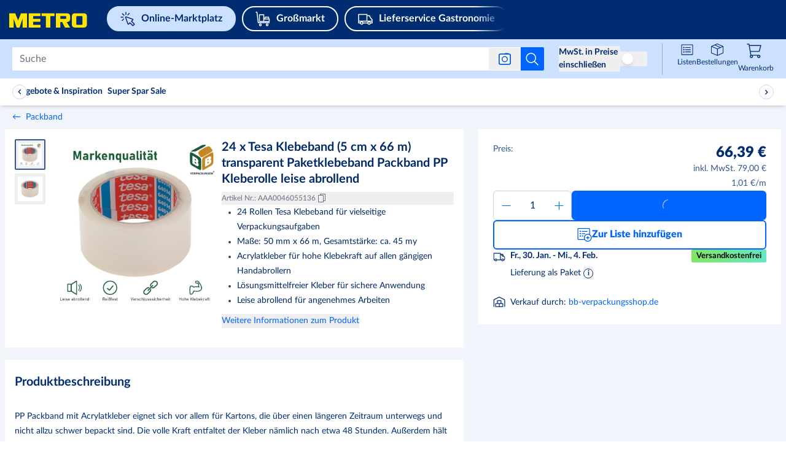

--- FILE ---
content_type: text/css; charset=UTF-8
request_url: https://react.prod.de.metro-marketplace.cloud/marktplatz/_next/static/css/4e4effb526e3f96b.css
body_size: 48720
content:
/*
! tailwindcss v3.4.17 | MIT License | https://tailwindcss.com
*/@media (min-width:520px){.smxxl\:hidden{display:none}.smxxl\:h-fit{height:fit-content}.smxxl\:w-fit{width:fit-content}.smxxl\:justify-normal{justify-content:normal}.smxxl\:gap-2\.5{gap:.625rem}.smxxl\:px-4{padding-left:1rem;padding-right:1rem}.smxxl\:py-2\.5{padding-top:.625rem;padding-bottom:.625rem}.smxxl\:pt-\[18px\]{padding-top:18px}}@media (min-width:768px){.md\:not-sr-only{position:static;width:auto;height:auto;padding:0;margin:0;overflow:visible;clip:auto;white-space:normal}.md\:static{position:static}.md\:absolute{position:absolute}.md\:relative{position:relative}.md\:bottom-3{bottom:.75rem}.md\:bottom-\[1\.65rem\]{bottom:1.65rem}.md\:left-0{left:0}.md\:left-\[24px\]{left:24px}.md\:left-\[62px\]{left:62px}.md\:right-\[-92px\]{right:-92px}.md\:top-0{top:0}.md\:top-24px{top:24px}.md\:top-32{top:8rem}.md\:top-40{top:10rem}.md\:top-\[210px\]{top:210px}.md\:top-\[25px\]{top:25px}.md\:top-\[35\%\]{top:35%}.md\:order-1{order:1}.md\:order-last{order:9999}.md\:col-span-3{grid-column:span 3/span 3}.md\:col-span-7{grid-column:span 7/span 7}.md\:m-0{margin:0}.md\:m-4{margin:1rem}.md\:m-auto{margin:auto}.md\:-mx-2{margin-left:-.5rem;margin-right:-.5rem}.md\:-mx-3{margin-left:-.75rem;margin-right:-.75rem}.md\:mx-0{margin-left:0;margin-right:0}.md\:mx-2{margin-left:.5rem;margin-right:.5rem}.md\:my-2{margin-top:.5rem;margin-bottom:.5rem}.md\:my-3{margin-top:.75rem;margin-bottom:.75rem}.md\:my-4{margin-top:1rem;margin-bottom:1rem}.md\:my-6{margin-top:1.5rem;margin-bottom:1.5rem}.md\:my-8{margin-top:2rem;margin-bottom:2rem}.md\:my-\[16px\]{margin-top:16px;margin-bottom:16px}.md\:\!mb-8{margin-bottom:2rem!important}.md\:\!mt-4{margin-top:1rem!important}.md\:mb-0{margin-bottom:0}.md\:mb-10{margin-bottom:2.5rem}.md\:mb-16px{margin-bottom:16px}.md\:mb-2{margin-bottom:.5rem}.md\:mb-3{margin-bottom:.75rem}.md\:mb-3px{margin-bottom:3px}.md\:mb-4{margin-bottom:1rem}.md\:mb-4px{margin-bottom:4px}.md\:mb-6{margin-bottom:1.5rem}.md\:mb-\[16px\]{margin-bottom:16px}.md\:ml-0{margin-left:0}.md\:ml-2{margin-left:.5rem}.md\:ml-4{margin-left:1rem}.md\:ml-8{margin-left:2rem}.md\:ml-auto{margin-left:auto}.md\:mr-0{margin-right:0}.md\:mr-2{margin-right:.5rem}.md\:mr-4{margin-right:1rem}.md\:mr-8px{margin-right:8px}.md\:mr-\[65px\]{margin-right:65px}.md\:mt-0{margin-top:0}.md\:mt-1{margin-top:.25rem}.md\:mt-16px{margin-top:16px}.md\:mt-2{margin-top:.5rem}.md\:mt-2\.5{margin-top:.625rem}.md\:mt-4{margin-top:1rem}.md\:mt-6{margin-top:1.5rem}.md\:mt-7{margin-top:1.75rem}.md\:mt-\[-200px\]{margin-top:-200px}.md\:mt-\[100px\]{margin-top:100px}.md\:mt-\[10px\]{margin-top:10px}.md\:mt-\[16px\]{margin-top:16px}.md\:mt-\[9px\]{margin-top:9px}.md\:line-clamp-2{overflow:hidden;display:-webkit-box;-webkit-box-orient:vertical;-webkit-line-clamp:2}.md\:block{display:block}.md\:inline{display:inline}.md\:\!flex{display:flex!important}.md\:flex{display:flex}.md\:inline-flex{display:inline-flex}.md\:grid{display:grid}.md\:hidden{display:none}.md\:\!size-40{width:10rem!important;height:10rem!important}.md\:\!h-\[50px\]{height:50px!important}.md\:h-14{height:3.5rem}.md\:h-36{height:9rem}.md\:h-40px{height:40px}.md\:h-6{height:1.5rem}.md\:h-8{height:2rem}.md\:h-\[140px\]{height:140px}.md\:h-\[148px\]{height:148px}.md\:h-\[162px\]{height:162px}.md\:h-\[170px\]{height:170px}.md\:h-\[200px\]{height:200px}.md\:h-\[20px\]{height:20px}.md\:h-\[24px\]{height:24px}.md\:h-\[260px\]{height:260px}.md\:h-\[286px\]{height:286px}.md\:h-\[300px\]{height:300px}.md\:h-\[34px\]{height:34px}.md\:h-\[365px\]{height:365px}.md\:h-\[415px\]{height:415px}.md\:h-\[528px\]{height:528px}.md\:h-\[54px\]{height:54px}.md\:h-\[55\%\]{height:55%}.md\:h-\[65\%\]{height:65%}.md\:h-\[70px\]{height:70px}.md\:h-\[80\%\]{height:80%}.md\:h-auto{height:auto}.md\:h-fit{height:fit-content}.md\:h-full{height:100%}.md\:max-h-80{max-height:20rem}.md\:max-h-\[2000px\]{max-height:2000px}.md\:max-h-\[286px\]{max-height:286px}.md\:max-h-\[300px\]{max-height:300px}.md\:max-h-\[340px\]{max-height:340px}.md\:max-h-\[365px\]{max-height:365px}.md\:max-h-\[750px\]{max-height:750px}.md\:max-h-full{max-height:100%}.md\:min-h-72{min-height:18rem}.md\:min-h-8{min-height:2rem}.md\:min-h-\[10vh\]{min-height:10vh}.md\:min-h-\[180px\]{min-height:180px}.md\:min-h-\[224px\]{min-height:224px}.md\:min-h-\[2rem\]{min-height:2rem}.md\:min-h-\[320px\]{min-height:320px}.md\:min-h-\[340px\]{min-height:340px}.md\:min-h-\[40vh\]{min-height:40vh}.md\:min-h-\[45vh\]{min-height:45vh}.md\:min-h-\[65\%\]{min-height:65%}.md\:min-h-\[70px\]{min-height:70px}.md\:min-h-\[92px\]{min-height:92px}.md\:min-h-\[auto\]{min-height:auto}.md\:min-h-full{min-height:100%}.md\:\!w-\[300px\]{width:300px!important}.md\:\!w-\[460px\]{width:460px!important}.md\:\!w-\[50px\]{width:50px!important}.md\:\!w-\[600px\]{width:600px!important}.md\:\!w-full{width:100%!important}.md\:w-1\/2{width:50%}.md\:w-1\/3{width:33.333333%}.md\:w-36{width:9rem}.md\:w-4\/5{width:80%}.md\:w-40px{width:40px}.md\:w-6{width:1.5rem}.md\:w-8{width:2rem}.md\:w-80{width:20rem}.md\:w-\[100\%\]{width:100%}.md\:w-\[140px\]{width:140px}.md\:w-\[145px\]{width:145px}.md\:w-\[148px\]{width:148px}.md\:w-\[17em\]{width:17em}.md\:w-\[200px\]{width:200px}.md\:w-\[20px\]{width:20px}.md\:w-\[230px\]{width:230px}.md\:w-\[242px\]{width:242px}.md\:w-\[30\%\]{width:30%}.md\:w-\[300px\]{width:300px}.md\:w-\[314px\]{width:314px}.md\:w-\[336px\]{width:336px}.md\:w-\[35\%\]{width:35%}.md\:w-\[365px\]{width:365px}.md\:w-\[415px\]{width:415px}.md\:w-\[422px\]{width:422px}.md\:w-\[434px\]{width:434px}.md\:w-\[50\%\]{width:50%}.md\:w-\[500px\]{width:500px}.md\:w-\[54px\]{width:54px}.md\:w-\[570px\]{width:570px}.md\:w-\[58\%\]{width:58%}.md\:w-\[60\%\]{width:60%}.md\:w-\[600px\]{width:600px}.md\:w-\[65\%\]{width:65%}.md\:w-\[70px\]{width:70px}.md\:w-\[90\%\]{width:90%}.md\:w-\[94px\]{width:94px}.md\:w-\[calc\(100\%-48px\)\]{width:calc(100% - 48px)}.md\:w-auto{width:auto}.md\:w-fit{width:fit-content}.md\:w-full{width:100%}.md\:w-min{width:min-content}.md\:min-w-\[100px\]{min-width:100px}.md\:min-w-\[140px\]{min-width:140px}.md\:min-w-\[150px\]{min-width:150px}.md\:min-w-\[160px\]{min-width:160px}.md\:min-w-\[192px\]{min-width:192px}.md\:min-w-\[230px\]{min-width:230px}.md\:min-w-\[240px\]{min-width:240px}.md\:min-w-\[400px\]{min-width:400px}.md\:min-w-\[500px\]{min-width:500px}.md\:min-w-\[60\%\]{min-width:60%}.md\:min-w-\[70px\]{min-width:70px}.md\:min-w-max{min-width:max-content}.md\:max-w-100\%,.md\:max-w-\[100\%\]{max-width:100%}.md\:max-w-\[100px\]{max-width:100px}.md\:max-w-\[150px\]{max-width:150px}.md\:max-w-\[230px\]{max-width:230px}.md\:max-w-\[25\%\]{max-width:25%}.md\:max-w-\[280px\]{max-width:280px}.md\:max-w-\[325px\]{max-width:325px}.md\:max-w-\[350px\]{max-width:350px}.md\:max-w-\[420px\]{max-width:420px}.md\:max-w-\[422px\]{max-width:422px}.md\:max-w-\[50\%\]{max-width:50%}.md\:max-w-\[560px\]{max-width:560px}.md\:max-w-\[70\%\]{max-width:70%}.md\:max-w-\[fit-content\]{max-width:fit-content}.md\:max-w-none{max-width:none}.md\:\!flex-\[1_1_0\%\]{flex:1 1 0%!important}.md\:flex-1{flex:1 1 0%}.md\:flex-\[1_1_100\%\]{flex:1 1 100%}.md\:flex-\[1_1_50\%\]{flex:1 1 50%}.md\:flex-\[2_2_0\%\]{flex:2 2 0%}.md\:flex-shrink-0{flex-shrink:0}.md\:flex-grow{flex-grow:1}.md\:flex-grow-0{flex-grow:0}.md\:basis-\[275px\]{flex-basis:275px}.md\:basis-\[300px\]{flex-basis:300px}.md\:basis-\[58\%\]{flex-basis:58%}.md\:basis-\[9\.1rem\]{flex-basis:9.1rem}.md\:translate-x-full{--tw-translate-x:100%}.md\:transform,.md\:translate-x-full{transform:translate(var(--tw-translate-x),var(--tw-translate-y)) rotate(var(--tw-rotate)) skewX(var(--tw-skew-x)) skewY(var(--tw-skew-y)) scaleX(var(--tw-scale-x)) scaleY(var(--tw-scale-y))}.md\:animate-fadeIn{animation:fadeIn .3s ease-in-out}.md\:animate-fadeInOverlay{animation:fadeInOverlay .3s ease-in-out}.md\:grid-cols-2{grid-template-columns:repeat(2,minmax(0,1fr))}.md\:grid-cols-3{grid-template-columns:repeat(3,minmax(0,1fr))}.md\:grid-cols-4{grid-template-columns:repeat(4,minmax(0,1fr))}.md\:grid-cols-5{grid-template-columns:repeat(5,minmax(0,1fr))}.md\:grid-cols-6{grid-template-columns:repeat(6,minmax(0,1fr))}.md\:grid-cols-\[repeat\(3\2c 1fr\)\]{grid-template-columns:repeat(3,1fr)}.md\:\!flex-row{flex-direction:row!important}.md\:flex-row{flex-direction:row}.md\:flex-row-reverse{flex-direction:row-reverse}.md\:flex-col{flex-direction:column}.md\:flex-col-reverse{flex-direction:column-reverse}.md\:flex-wrap{flex-wrap:wrap}.md\:flex-nowrap{flex-wrap:nowrap}.md\:items-start{align-items:flex-start}.md\:items-end{align-items:flex-end}.md\:items-center{align-items:center}.md\:items-baseline{align-items:baseline}.md\:justify-normal{justify-content:normal}.md\:justify-start{justify-content:flex-start}.md\:justify-end{justify-content:flex-end}.md\:justify-center{justify-content:center}.md\:justify-between{justify-content:space-between}.md\:gap-10{gap:2.5rem}.md\:gap-2{gap:.5rem}.md\:gap-3{gap:.75rem}.md\:gap-4{gap:1rem}.md\:gap-8{gap:2rem}.md\:gap-\[1rem\]{gap:1rem}.md\:gap-x-0{column-gap:0}.md\:gap-x-2{column-gap:.5rem}.md\:gap-x-4{column-gap:1rem}.md\:self-center{align-self:center}.md\:overflow-visible{overflow:visible}.md\:whitespace-nowrap{white-space:nowrap}.md\:rounded-2xl{border-radius:1rem}.md\:rounded-\[16px\]{border-radius:16px}.md\:border{border-width:1px}.md\:border-none{border-style:none}.md\:border-white-main{--tw-border-opacity:1;border-color:rgb(255 255 255/var(--tw-border-opacity,1))}.md\:\!bg-info-main{--tw-bg-opacity:1!important;background-color:rgb(0 100 254/var(--tw-bg-opacity,1))!important}.md\:bg-transparent{background-color:transparent}.md\:bg-white-main{--tw-bg-opacity:1;background-color:rgb(255 255 255/var(--tw-bg-opacity,1))}.md\:bg-\[url\:var\(--image-desktop\)\]{background-image:var(--image-desktop)}.md\:bg-\[url\:var\(--image-table\)\]{background-image:var(--image-table)}.md\:bg-120{background-size:120%}.md\:bg-\[length\:195\%\]{background-size:195%}.md\:bg-\[position\:0_-240px\]{background-position:0 -240px}.md\:bg-\[position\:60\%_52\%\]{background-position:60% 52%}.md\:bg-\[position\:var\(--image-position-big\)\]{background-position:var(--image-position-big)}.md\:p-0{padding:0}.md\:p-3{padding:.75rem}.md\:p-3\.5{padding:.875rem}.md\:p-4{padding:1rem}.md\:p-5{padding:1.25rem}.md\:p-6{padding:1.5rem}.md\:p-8{padding:2rem}.md\:p-\[14px\]{padding:14px}.md\:p-\[16px\]{padding:16px}.md\:p-\[30px\]{padding:30px}.md\:\!py-3{padding-top:.75rem!important;padding-bottom:.75rem!important}.md\:px-0{padding-left:0;padding-right:0}.md\:px-1{padding-left:.25rem;padding-right:.25rem}.md\:px-10{padding-left:2.5rem;padding-right:2.5rem}.md\:px-2{padding-left:.5rem;padding-right:.5rem}.md\:px-20px{padding-left:20px;padding-right:20px}.md\:px-3{padding-left:.75rem;padding-right:.75rem}.md\:px-3\.5{padding-left:.875rem;padding-right:.875rem}.md\:px-4{padding-left:1rem;padding-right:1rem}.md\:px-6{padding-left:1.5rem;padding-right:1.5rem}.md\:px-8px{padding-left:8px;padding-right:8px}.md\:px-\[48px\]{padding-left:48px;padding-right:48px}.md\:px-\[55px\]{padding-left:55px;padding-right:55px}.md\:py-0{padding-top:0;padding-bottom:0}.md\:py-16{padding-top:4rem;padding-bottom:4rem}.md\:py-20{padding-top:5rem;padding-bottom:5rem}.md\:py-3{padding-top:.75rem;padding-bottom:.75rem}.md\:py-4{padding-top:1rem;padding-bottom:1rem}.md\:py-5{padding-top:1.25rem;padding-bottom:1.25rem}.md\:py-6{padding-top:1.5rem;padding-bottom:1.5rem}.md\:py-8{padding-top:2rem;padding-bottom:2rem}.md\:py-\[230px\]{padding-top:230px;padding-bottom:230px}.md\:py-\[48px\]{padding-top:48px;padding-bottom:48px}.md\:pb-0{padding-bottom:0}.md\:pb-2{padding-bottom:.5rem}.md\:pb-3{padding-bottom:.75rem}.md\:pb-4{padding-bottom:1rem}.md\:pb-40{padding-bottom:10rem}.md\:pb-5{padding-bottom:1.25rem}.md\:pb-6{padding-bottom:1.5rem}.md\:pl-0{padding-left:0}.md\:pl-10{padding-left:2.5rem}.md\:pl-2{padding-left:.5rem}.md\:pl-5px{padding-left:5px}.md\:pl-8{padding-left:2rem}.md\:pr-0{padding-right:0}.md\:pr-4{padding-right:1rem}.md\:pr-6{padding-right:1.5rem}.md\:pt-0{padding-top:0}.md\:pt-1\.5{padding-top:.375rem}.md\:pt-10{padding-top:2.5rem}.md\:pt-2{padding-top:.5rem}.md\:pt-20px{padding-top:20px}.md\:pt-3{padding-top:.75rem}.md\:pt-35px{padding-top:35px}.md\:pt-4{padding-top:1rem}.md\:pt-40px{padding-top:40px}.md\:pt-6{padding-top:1.5rem}.md\:pt-\[24\%\]{padding-top:24%}.md\:pt-\[85px\]{padding-top:85px}.md\:text-left{text-align:left}.md\:text-center{text-align:center}.md\:text-2xl{font-size:24px}.md\:text-4xl{font-size:32px;line-height:1.25}.md\:text-\[14px\]{font-size:14px}.md\:text-\[16px\]{font-size:16px}.md\:text-\[20px\]{font-size:20px}.md\:text-\[24px\]{font-size:24px}.md\:text-\[26px\]{font-size:26px}.md\:text-\[32px\]{font-size:32px}.md\:text-\[3rem\]{font-size:3rem}.md\:text-\[50px\]{font-size:50px}.md\:text-base{font-size:14px;line-height:1.7}.md\:text-lg{font-size:18px;line-height:1.3}.md\:text-regular{font-size:16px;line-height:1.38}.md\:text-sm{font-size:12px}.md\:font-black{font-weight:900}.md\:font-bold{font-weight:700}.md\:font-extrabold{font-weight:800}.md\:\!leading-\[26px\]{line-height:26px!important}.md\:\!leading-\[32px\]{line-height:32px!important}.md\:leading-6{line-height:1.5rem}.md\:leading-8{line-height:2rem}.md\:leading-\[36px\]{line-height:36px}.md\:leading-normal{line-height:1.5}.md\:leading-relaxed{line-height:1.625}.md\:opacity-100{opacity:1}.md\:transition{transition-property:color,background-color,border-color,text-decoration-color,fill,stroke,opacity,box-shadow,transform,filter,backdrop-filter;transition-timing-function:cubic-bezier(.4,0,.2,1);transition-duration:.15s}.md\:transition-\[width\]{transition-property:width;transition-timing-function:cubic-bezier(.4,0,.2,1);transition-duration:.15s}.md\:duration-\[500ms\]{transition-duration:.5s}.md\:ease-in-out{transition-timing-function:cubic-bezier(.4,0,.2,1)}.md\:ease-linear{transition-timing-function:linear}.md\:will-change-\[width\]{will-change:width}.md\:carousel-teaser-custom-shape{clip-path:polygon(0 25%,101% 0,100% 100%,0 100%)}.md\:success-angle-right{clip-path:polygon(0 0,101% 0,100% 100%,97px 101%)}.md\:success-angle-left{clip-path:polygon(0 -1%,100% 0,calc(100% - 97px) 100%,0 101%)}.md\:\[height\:initial\]{height:auto}.md\:\[position\:initial\]{position:static}.md\:before\:\!left-\[49\%\]:before{content:var(--tw-content);left:49%!important}.md\:before\:left-\[50\%\]:before{content:var(--tw-content);left:50%}.md\:before\:hidden:before{content:var(--tw-content);display:none}.md\:before\:translate-x-\[-50\%\]:before{content:var(--tw-content);--tw-translate-x:-50%;transform:translate(var(--tw-translate-x),var(--tw-translate-y)) rotate(var(--tw-rotate)) skewX(var(--tw-skew-x)) skewY(var(--tw-skew-y)) scaleX(var(--tw-scale-x)) scaleY(var(--tw-scale-y))}.md\:before\:border-b-\[15px\]:before{content:var(--tw-content);border-bottom-width:15px}.md\:before\:border-b-black:before{content:var(--tw-content);--tw-border-opacity:1;border-bottom-color:rgb(0 0 0/var(--tw-border-opacity,1))}.md\:before\:border-b-white-main:before{content:var(--tw-content);--tw-border-opacity:1;border-bottom-color:rgb(255 255 255/var(--tw-border-opacity,1))}.md\:after\:hidden:after{content:var(--tw-content);display:none}.md\:hover\:text-blue-main:hover{--tw-text-opacity:1;color:rgb(0 100 254/var(--tw-text-opacity,1))}.group:hover .md\:group-hover\:bg-blue-main{--tw-bg-opacity:1;background-color:rgb(0 100 254/var(--tw-bg-opacity,1))}}@media (min-width:1024px){.lg\:visible{visibility:visible}.lg\:fixed{position:fixed}.lg\:relative{position:relative}.lg\:-right-4{right:-1rem}.lg\:bottom-0{bottom:0}.lg\:bottom-\[50px\]{bottom:50px}.lg\:bottom-\[64px\]{bottom:64px}.lg\:bottom-\[88px\]{bottom:88px}.lg\:left-0{left:0}.lg\:left-\[22px\]{left:22px}.lg\:left-auto{left:auto}.lg\:right-0{right:0}.lg\:right-3{right:.75rem}.lg\:right-\[-92px\]{right:-92px}.lg\:right-\[48px\]{right:48px}.lg\:top-1{top:.25rem}.lg\:top-2{top:.5rem}.lg\:top-5{top:1.25rem}.lg\:top-\[0px\]{top:0}.lg\:top-\[125px\]{top:125px}.lg\:top-\[180px\]{top:180px}@media (min-width:1024px){.lg\:lg\:order-2{order:2}}.lg\:order-none{order:0}.lg\:m-0{margin:0}.lg\:-mx-3{margin-left:-.75rem;margin-right:-.75rem}.lg\:-mx-4{margin-left:-1rem;margin-right:-1rem}.lg\:mx-0{margin-left:0;margin-right:0}.lg\:my-0{margin-top:0;margin-bottom:0}.lg\:my-3{margin-top:.75rem;margin-bottom:.75rem}.lg\:my-4{margin-top:1rem;margin-bottom:1rem}.lg\:my-6{margin-top:1.5rem;margin-bottom:1.5rem}.lg\:my-\[0px\]{margin-top:0;margin-bottom:0}.lg\:\!mt-0{margin-top:0!important}.lg\:mb-0{margin-bottom:0}.lg\:mb-1\.5{margin-bottom:.375rem}.lg\:mb-12{margin-bottom:3rem}.lg\:mb-2px{margin-bottom:2px}.lg\:mb-4{margin-bottom:1rem}.lg\:mb-5{margin-bottom:1.25rem}.lg\:mb-6px{margin-bottom:6px}.lg\:mb-\[160px\]{margin-bottom:160px}.lg\:mb-\[24px\]{margin-bottom:24px}.lg\:mb-\[64px\]{margin-bottom:64px}.lg\:ml-0{margin-left:0}.lg\:ml-1\.5{margin-left:.375rem}.lg\:ml-2{margin-left:.5rem}.lg\:ml-4{margin-left:1rem}.lg\:ml-\[15px\]{margin-left:15px}.lg\:ml-\[20px\]{margin-left:20px}.lg\:mr-10px{margin-right:10px}.lg\:mr-2{margin-right:.5rem}.lg\:mr-3{margin-right:.75rem}.lg\:mr-4{margin-right:1rem}.lg\:mr-4px{margin-right:4px}.lg\:mr-6{margin-right:1.5rem}.lg\:mr-6px{margin-right:6px}.lg\:mr-\[10px\]{margin-right:10px}.lg\:mr-\[16px\]{margin-right:16px}.lg\:mr-\[20px\]{margin-right:20px}.lg\:mt-0{margin-top:0}.lg\:mt-1\.5{margin-top:.375rem}.lg\:mt-3{margin-top:.75rem}.lg\:mt-4{margin-top:1rem}.lg\:mt-6{margin-top:1.5rem}.lg\:mt-6px{margin-top:6px}.lg\:mt-\[-4px\]{margin-top:-4px}.lg\:mt-\[0px\]{margin-top:0}.lg\:mt-\[10px\]{margin-top:10px}.lg\:mt-\[18px\]{margin-top:18px}.lg\:mt-\[20px\]{margin-top:20px}.lg\:mt-\[2vh\]{margin-top:2vh}.lg\:mt-\[300px\]{margin-top:300px}.lg\:\!line-clamp-2{overflow:hidden!important;display:-webkit-box!important;-webkit-box-orient:vertical!important;-webkit-line-clamp:2!important}.lg\:line-clamp-2{-webkit-line-clamp:2}.lg\:line-clamp-2,.lg\:line-clamp-3{overflow:hidden;display:-webkit-box;-webkit-box-orient:vertical}.lg\:line-clamp-3{-webkit-line-clamp:3}.lg\:block{display:block}.lg\:inline{display:inline}.lg\:\!flex{display:flex!important}.lg\:flex{display:flex}.lg\:grid{display:grid}.lg\:hidden{display:none}.lg\:h-12{height:3rem}.lg\:h-14{height:3.5rem}.lg\:h-16{height:4rem}.lg\:h-24px{height:24px}.lg\:h-50px{height:50px}.lg\:h-7{height:1.75rem}.lg\:h-80{height:20rem}.lg\:h-\[250px\]{height:250px}.lg\:h-\[275px\]{height:275px}.lg\:h-\[300px\]{height:300px}.lg\:h-\[315px\]{height:315px}.lg\:h-\[40px\]{height:40px}.lg\:h-\[64px\]{height:64px}.lg\:h-\[81px\]{height:81px}.lg\:h-\[820px\]{height:820px}.lg\:h-\[calc\(100\%-285px\)\]{height:calc(100% - 285px)}.lg\:h-auto{height:auto}.lg\:h-full{height:100%}.lg\:h-screen{height:100vh}.lg\:max-h-\[275px\]{max-height:275px}.lg\:max-h-\[362px\]{max-height:362px}.lg\:max-h-\[calc\(100vh-150px\)\]{max-height:calc(100vh - 150px)}.lg\:max-h-\[calc\(100vh-310px\)\]{max-height:calc(100vh - 310px)}.lg\:\!min-h-\[54vh\]{min-height:54vh!important}.lg\:min-h-\[320px\]{min-height:320px}.lg\:min-h-\[43px\]{min-height:43px}.lg\:min-h-\[60vh\]{min-height:60vh}.lg\:\!w-\[240px\]{width:240px!important}.lg\:\!w-\[600px\]{width:600px!important}.lg\:w-1\/2{width:50%}.lg\:w-1\/3{width:33.333333%}.lg\:w-1\/5{width:20%}.lg\:w-12{width:3rem}.lg\:w-14{width:3.5rem}.lg\:w-2\/3{width:66.666667%}.lg\:w-3\/4{width:75%}.lg\:w-32px{width:32px}.lg\:w-4\/12{width:33.333333%}.lg\:w-40{width:10rem}.lg\:w-40\%{width:40%}.lg\:w-60{width:15rem}.lg\:w-60\%{width:60%}.lg\:w-7{width:1.75rem}.lg\:w-\[100px\]{width:100px}.lg\:w-\[113px\]{width:113px}.lg\:w-\[129px\]{width:129px}.lg\:w-\[145px\]{width:145px}.lg\:w-\[157px\]{width:157px}.lg\:w-\[260px\]{width:260px}.lg\:w-\[275px\]{width:275px}.lg\:w-\[30\%\]{width:30%}.lg\:w-\[300px\]{width:300px}.lg\:w-\[315px\]{width:315px}.lg\:w-\[33\%\]{width:33%}.lg\:w-\[35\%\]{width:35%}.lg\:w-\[37\.5\%\]{width:37.5%}.lg\:w-\[376px\]{width:376px}.lg\:w-\[39\%\]{width:39%}.lg\:w-\[40\%\]{width:40%}.lg\:w-\[43\%\]{width:43%}.lg\:w-\[470px\]{width:470px}.lg\:w-\[48\%\]{width:48%}.lg\:w-\[480px\]{width:480px}.lg\:w-\[500px\]{width:500px}.lg\:w-\[52\%\]{width:52%}.lg\:w-\[535px\]{width:535px}.lg\:w-\[55\%\]{width:55%}.lg\:w-\[57\%\]{width:57%}.lg\:w-\[62\.5\%\]{width:62.5%}.lg\:w-\[65\%\]{width:65%}.lg\:w-\[70\%\]{width:70%}.lg\:w-\[80\%\]{width:80%}.lg\:w-\[90\%\]{width:90%}.lg\:w-\[970px\]{width:970px}.lg\:w-auto{width:auto}.lg\:w-full{width:100%}.lg\:w-min{width:min-content}.lg\:\!min-w-\[130px\]{min-width:130px!important}.lg\:\!min-w-\[132px\]{min-width:132px!important}.lg\:min-w-\[24px\]{min-width:24px}.lg\:min-w-\[25\%\]{min-width:25%}.lg\:min-w-\[252px\]{min-width:252px}.lg\:min-w-\[260px\]{min-width:260px}.lg\:min-w-\[326px\]{min-width:326px}.lg\:min-w-\[376px\]{min-width:376px}.lg\:min-w-\[640px\]{min-width:640px}.lg\:min-w-\[650px\]{min-width:650px}.lg\:min-w-\[82px\]{min-width:82px}.lg\:min-w-max{min-width:max-content}.lg\:\!max-w-\[320px\]{max-width:320px!important}.lg\:\!max-w-\[690px\]{max-width:690px!important}.lg\:max-w-\[128px\]{max-width:128px}.lg\:max-w-\[190px\]{max-width:190px}.lg\:max-w-\[20\%\]{max-width:20%}.lg\:max-w-\[200\%\]{max-width:200%}.lg\:max-w-\[320px\]{max-width:320px}.lg\:max-w-\[35\%\]{max-width:35%}.lg\:max-w-\[362px\]{max-width:362px}.lg\:max-w-\[388px\]{max-width:388px}.lg\:max-w-\[425px\]{max-width:425px}.lg\:max-w-\[430px\]{max-width:430px}.lg\:max-w-\[450px\]{max-width:450px}.lg\:max-w-\[500px\]{max-width:500px}.lg\:max-w-\[52\%\]{max-width:52%}.lg\:max-w-\[60\%\]{max-width:60%}.lg\:max-w-\[61\%\]{max-width:61%}.lg\:max-w-\[700px\]{max-width:700px}.lg\:max-w-\[94px\]{max-width:94px}.lg\:max-w-lg{max-width:1024px}.lg\:max-w-none{max-width:none}.lg\:flex-1{flex:1 1 0%}.lg\:flex-\[1_1_100\%\]{flex:1 1 100%}.lg\:flex-\[1_1_30\%\]{flex:1 1 30%}.lg\:flex-none{flex:none}.lg\:basis-\[320px\]{flex-basis:320px}.lg\:basis-\[8\.75rem\]{flex-basis:8.75rem}.lg\:basis-\[calc\(25\%-16px\)\]{flex-basis:calc(25% - 16px)}.lg\:basis-\[calc\(25\%-20px\)\]{flex-basis:calc(25% - 20px)}.lg\:rotate-\[-10deg\]{--tw-rotate:-10deg;transform:translate(var(--tw-translate-x),var(--tw-translate-y)) rotate(var(--tw-rotate)) skewX(var(--tw-skew-x)) skewY(var(--tw-skew-y)) scaleX(var(--tw-scale-x)) scaleY(var(--tw-scale-y))}.lg\:cursor-text{cursor:text}.lg\:\!grid-cols-1{grid-template-columns:repeat(1,minmax(0,1fr))!important}.lg\:grid-cols-1{grid-template-columns:repeat(1,minmax(0,1fr))}.lg\:grid-cols-2{grid-template-columns:repeat(2,minmax(0,1fr))}.lg\:grid-cols-3{grid-template-columns:repeat(3,minmax(0,1fr))}.lg\:grid-cols-4{grid-template-columns:repeat(4,minmax(0,1fr))}.lg\:grid-cols-8{grid-template-columns:repeat(8,minmax(0,1fr))}.lg\:flex-row{flex-direction:row}.lg\:flex-col{flex-direction:column}.lg\:flex-wrap{flex-wrap:wrap}.lg\:flex-nowrap{flex-wrap:nowrap}.lg\:items-start{align-items:flex-start}.lg\:items-end{align-items:flex-end}.lg\:items-center{align-items:center}.lg\:justify-normal{justify-content:normal}.lg\:justify-end{justify-content:flex-end}.lg\:justify-center{justify-content:center}.lg\:justify-between{justify-content:space-between}.lg\:justify-around{justify-content:space-around}.lg\:gap-16{gap:4rem}.lg\:gap-3{gap:.75rem}.lg\:gap-4{gap:1rem}.lg\:gap-6{gap:1.5rem}.lg\:gap-\[1rem\]{gap:1rem}.lg\:gap-\[30px\]{gap:30px}.lg\:gap-x-0{column-gap:0}.lg\:gap-x-6{column-gap:1.5rem}.lg\:gap-x-8{column-gap:2rem}.lg\:gap-x-\[7\%\]{column-gap:7%}.lg\:gap-y-4{row-gap:1rem}.lg\:gap-y-8{row-gap:2rem}.lg\:space-x-10>:not([hidden])~:not([hidden]){--tw-space-x-reverse:0;margin-right:calc(2.5rem * var(--tw-space-x-reverse));margin-left:calc(2.5rem * calc(1 - var(--tw-space-x-reverse)))}.lg\:space-x-4>:not([hidden])~:not([hidden]){--tw-space-x-reverse:0;margin-right:calc(1rem * var(--tw-space-x-reverse));margin-left:calc(1rem * calc(1 - var(--tw-space-x-reverse)))}.lg\:space-y-0>:not([hidden])~:not([hidden]){--tw-space-y-reverse:0;margin-top:calc(0px * calc(1 - var(--tw-space-y-reverse)));margin-bottom:calc(0px * var(--tw-space-y-reverse))}.lg\:space-y-1\.5>:not([hidden])~:not([hidden]){--tw-space-y-reverse:0;margin-top:calc(.375rem * calc(1 - var(--tw-space-y-reverse)));margin-bottom:calc(.375rem * var(--tw-space-y-reverse))}.lg\:space-y-12>:not([hidden])~:not([hidden]){--tw-space-y-reverse:0;margin-top:calc(3rem * calc(1 - var(--tw-space-y-reverse)));margin-bottom:calc(3rem * var(--tw-space-y-reverse))}.lg\:overflow-hidden{overflow:hidden}.lg\:\!overflow-x-hidden{overflow-x:hidden!important}.lg\:rounded-\[2px\]{border-radius:2px}.lg\:rounded-none{border-radius:0}.lg\:rounded-t-2xl{border-top-left-radius:1rem;border-top-right-radius:1rem}.lg\:rounded-t-\[2px\]{border-top-left-radius:2px;border-top-right-radius:2px}.lg\:border-0{border-width:0}.lg\:border-\[1px\]{border-width:1px}.lg\:border-b,.lg\:border-b-\[1px\]{border-bottom-width:1px}.lg\:border-l-\[1px\]{border-left-width:1px}.lg\:border-r-\[1px\]{border-right-width:1px}.lg\:border-none{border-style:none}.lg\:border-\[\#E5E7EA\]{--tw-border-opacity:1;border-color:rgb(229 231 234/var(--tw-border-opacity,1))}.lg\:border-blue-tint-90{--tw-border-opacity:1;border-color:rgb(230 240 255/var(--tw-border-opacity,1))}.lg\:border-grey-tint-80{--tw-border-opacity:1;border-color:rgb(204 208 214/var(--tw-border-opacity,1))}.lg\:bg-\[\#f2f3f5\]{--tw-bg-opacity:1;background-color:rgb(242 243 245/var(--tw-bg-opacity,1))}.lg\:bg-white-main{--tw-bg-opacity:1;background-color:rgb(255 255 255/var(--tw-bg-opacity,1))}.lg\:bg-opacity-30{--tw-bg-opacity:0.3}.lg\:bg-\[url\:var\(--image-desktop\)\]{background-image:var(--image-desktop)}.lg\:bg-\[position\:0_-340px\]{background-position:0 -340px}.lg\:p-0,.lg\:p-0px{padding:0}.lg\:p-10px{padding:10px}.lg\:p-3{padding:.75rem}.lg\:p-6{padding:1.5rem}.lg\:p-\[16px\]{padding:16px}.lg\:\!px-0{padding-left:0!important;padding-right:0!important}.lg\:\!px-16px{padding-left:16px!important;padding-right:16px!important}.lg\:px-0,.lg\:px-0px{padding-left:0;padding-right:0}.lg\:px-10{padding-left:2.5rem;padding-right:2.5rem}.lg\:px-10px{padding-left:10px;padding-right:10px}.lg\:px-16px{padding-left:16px;padding-right:16px}.lg\:px-20px{padding-left:20px;padding-right:20px}.lg\:px-3{padding-left:.75rem;padding-right:.75rem}.lg\:px-35px{padding-left:35px;padding-right:35px}.lg\:px-4{padding-left:1rem;padding-right:1rem}.lg\:px-6{padding-left:1.5rem;padding-right:1.5rem}.lg\:px-8{padding-left:2rem;padding-right:2rem}.lg\:py-0{padding-top:0;padding-bottom:0}.lg\:py-10{padding-top:2.5rem;padding-bottom:2.5rem}.lg\:py-2{padding-top:.5rem;padding-bottom:.5rem}.lg\:py-32{padding-top:8rem;padding-bottom:8rem}.lg\:py-4{padding-top:1rem;padding-bottom:1rem}.lg\:py-5px{padding-top:5px;padding-bottom:5px}.lg\:py-6{padding-top:1.5rem;padding-bottom:1.5rem}.lg\:\!pb-0{padding-bottom:0!important}.lg\:pb-0{padding-bottom:0}.lg\:pb-1\.5{padding-bottom:.375rem}.lg\:pb-2{padding-bottom:.5rem}.lg\:pb-4{padding-bottom:1rem}.lg\:pb-6{padding-bottom:1.5rem}.lg\:pb-\[150px\]{padding-bottom:150px}.lg\:pl-0{padding-left:0}.lg\:pl-12{padding-left:3rem}.lg\:pl-4{padding-left:1rem}.lg\:pr-0{padding-right:0}.lg\:pr-6{padding-right:1.5rem}.lg\:pt-0{padding-top:0}.lg\:pt-0\.5{padding-top:.125rem}.lg\:pt-10{padding-top:2.5rem}.lg\:pt-16px{padding-top:16px}.lg\:pt-3{padding-top:.75rem}.lg\:pt-4{padding-top:1rem}.lg\:text-left{text-align:left}.lg\:text-3xl{font-size:28px;line-height:1.25}.lg\:text-\[14px\]{font-size:14px}.lg\:text-\[15px\]{font-size:15px}.lg\:text-\[16px\]{font-size:16px}.lg\:text-\[20px\]{font-size:20px}.lg\:text-\[24px\]{font-size:24px}.lg\:text-\[32px\]{font-size:32px}.lg\:text-base{font-size:14px;line-height:1.7}.lg\:text-lg{font-size:18px;line-height:1.3}.lg\:text-regular{font-size:16px;line-height:1.38}.lg\:text-xl{font-size:22px;line-height:1.3}.lg\:font-light{font-weight:300}.lg\:font-normal{font-weight:400}.lg\:leading-5{line-height:1.25rem}.lg\:leading-6{line-height:1.5rem}.lg\:leading-9{line-height:2.25rem}.lg\:leading-\[41\.28px\]{line-height:41.28px}.lg\:leading-relaxed{line-height:1.625}.lg\:text-primary-main{--tw-text-opacity:1;color:rgb(0 45 114/var(--tw-text-opacity,1))}.lg\:shadow-\[0_1px_4px_rgba\(0\2c 20\2c 50\2c 0\.2\)\]{--tw-shadow:0 1px 4px rgba(0,20,50,0.2);--tw-shadow-colored:0 1px 4px var(--tw-shadow-color)}.lg\:shadow-\[0_1px_4px_rgba\(0\2c 20\2c 50\2c 0\.2\)\],.lg\:shadow-none{box-shadow:var(--tw-ring-offset-shadow,0 0 #0000),var(--tw-ring-shadow,0 0 #0000),var(--tw-shadow)}.lg\:shadow-none{--tw-shadow:0 0 #0000;--tw-shadow-colored:0 0 #0000}.lg\:text-shadow-main{text-shadow:0 0 .5px #002d72,0 0 .5px #002d72}.lg\:\[box-shadow\:none\]{box-shadow:none}.lg\:\[flex\:61\]{flex:61}.lg\:\[position\:unset\]{position:unset}.lg\:before\:\!left-\[50\%\]:before{content:var(--tw-content);left:50%!important}.after\:lg\:right-\[17px\]:after{content:var(--tw-content);right:17px}.lg\:first\:pl-0:first-child{padding-left:0}.lg\:last\:rounded-b-\[2px\]:last-child{border-bottom-right-radius:2px;border-bottom-left-radius:2px}}@media (min-width:1440px){.xl\:absolute{position:absolute}.xl\:relative{position:relative}.xl\:\!right-0{right:0!important}.xl\:-bottom-0,.xl\:bottom-0{bottom:0}.xl\:bottom-\[80px\]{bottom:80px}.xl\:left-0{left:0}.xl\:left-\[35\%\]{left:35%}.xl\:right-10px{right:10px}.xl\:top-50px{top:50px}.xl\:top-\[225px\]{top:225px}.xl\:z-\[20\]{z-index:20}.xl\:-mx-1{margin-left:-.25rem;margin-right:-.25rem}.xl\:-mx-6{margin-left:-1.5rem;margin-right:-1.5rem}.xl\:mx-0{margin-left:0;margin-right:0}.xl\:mx-5{margin-left:1.25rem;margin-right:1.25rem}.xl\:my-1{margin-top:.25rem;margin-bottom:.25rem}.xl\:my-6{margin-top:1.5rem;margin-bottom:1.5rem}.xl\:mb-2{margin-bottom:.5rem}.xl\:mb-3px{margin-bottom:3px}.xl\:ml-0{margin-left:0}.xl\:ml-\[20px\]{margin-left:20px}.xl\:mr-\[-15px\]{margin-right:-15px}.xl\:mr-\[15px\]{margin-right:15px}.xl\:mr-\[5\.5rem\]{margin-right:5.5rem}.xl\:mt-0{margin-top:0}.xl\:block{display:block}.xl\:inline{display:inline}.xl\:flex{display:flex}.xl\:hidden{display:none}.xl\:\!h-full{height:100%!important}.xl\:h-\[100px\]{height:100px}.xl\:h-\[251px\]{height:251px}.xl\:h-\[393px\]{height:393px}.xl\:h-\[40px\]{height:40px}.xl\:h-\[410px\]{height:410px}.xl\:h-\[443px\]{height:443px}.xl\:h-\[720px\]{height:720px}.xl\:\!max-h-full{max-height:100%!important}.xl\:max-h-\[251px\]{max-height:251px}.xl\:max-h-\[393px\]{max-height:393px}.xl\:min-h-\[120px\]{min-height:120px}.xl\:min-h-\[300px\]{min-height:300px}.xl\:min-h-\[40px\]{min-height:40px}.xl\:\!w-full{width:100%!important}.xl\:w-1\/5{width:20%}.xl\:w-3\/4{width:75%}.xl\:w-4\/5{width:80%}.xl\:w-\[10\%\]{width:10%}.xl\:w-\[100px\]{width:100px}.xl\:w-\[1400px\]{width:1400px}.xl\:w-\[1440px\]{width:1440px}.xl\:w-\[200px\]{width:200px}.xl\:w-\[232px\]{width:232px}.xl\:w-\[25\%\]{width:25%}.xl\:w-\[29\%\]{width:29%}.xl\:w-\[30\%\]{width:30%}.xl\:w-\[33\%\]{width:33%}.xl\:w-\[35\%\]{width:35%}.xl\:w-\[350px\]{width:350px}.xl\:w-\[393px\]{width:393px}.xl\:w-\[443px\]{width:443px}.xl\:w-\[60\%\]{width:60%}.xl\:w-\[65\%\]{width:65%}.xl\:w-\[75\%\]{width:75%}.xl\:w-\[calc\(100\%-3px\)\]{width:calc(100% - 3px)}.xl\:w-full{width:100%}.xl\:min-w-\[150px\]{min-width:150px}.xl\:min-w-\[200px\]{min-width:200px}.xl\:min-w-\[700px\]{min-width:700px}.xl\:max-w-100\%{max-width:100%}.xl\:max-w-\[1050px\]{max-width:1050px}.xl\:max-w-\[118px\]{max-width:118px}.xl\:max-w-\[1440px\]{max-width:1440px}.xl\:max-w-\[170px\]{max-width:170px}.xl\:max-w-\[200px\]{max-width:200px}.xl\:max-w-\[25\%\]{max-width:25%}.xl\:max-w-\[500px\]{max-width:500px}.xl\:max-w-\[610px\]{max-width:610px}.xl\:max-w-\[640px\]{max-width:640px}.xl\:max-w-\[65\%\]{max-width:65%}.xl\:max-w-\[67\%\]{max-width:67%}.xl\:max-w-\[70\%\]{max-width:70%}.xl\:max-w-\[700px\]{max-width:700px}.xl\:max-w-xl{max-width:1440px}.xl\:flex-\[1_1_60\%\]{flex:1 1 60%}.xl\:basis-\[300px\]{flex-basis:300px}.xl\:basis-\[calc\(20\%-16px\)\]{flex-basis:calc(20% - 16px)}.xl\:basis-\[calc\(20\%-20px\)\]{flex-basis:calc(20% - 20px)}.xl\:grid-cols-4{grid-template-columns:repeat(4,minmax(0,1fr))}.xl\:grid-cols-5{grid-template-columns:repeat(5,minmax(0,1fr))}.xl\:grid-cols-\[repeat\(4\2c 1fr\)\]{grid-template-columns:repeat(4,1fr)}.xl\:flex-row{flex-direction:row}.xl\:flex-col{flex-direction:column}.xl\:flex-nowrap{flex-wrap:nowrap}.xl\:items-center{align-items:center}.xl\:justify-start{justify-content:flex-start}.xl\:justify-end{justify-content:flex-end}.xl\:gap-6{gap:1.5rem}.xl\:gap-8{gap:2rem}.xl\:gap-\[1rem\]{gap:1rem}.xl\:gap-x-0{column-gap:0}.xl\:gap-x-2{column-gap:.5rem}.xl\:gap-x-8{column-gap:2rem}.xl\:gap-x-\[170px\]{column-gap:170px}.xl\:border-0{border-width:0}.xl\:bg-\[position\:0_-480px\]{background-position:0 -480px}.xl\:p-0{padding:0}.xl\:p-10px{padding:10px}.xl\:p-4{padding:1rem}.xl\:p-\[35px\]{padding:35px}.xl\:\!px-0{padding-left:0!important;padding-right:0!important}.xl\:\!px-20px{padding-left:20px!important;padding-right:20px!important}.xl\:px-0,.xl\:px-0px{padding-left:0;padding-right:0}.xl\:px-1{padding-left:.25rem;padding-right:.25rem}.xl\:px-20{padding-left:5rem;padding-right:5rem}.xl\:px-4{padding-left:1rem;padding-right:1rem}.xl\:px-40px{padding-left:40px;padding-right:40px}.xl\:px-5{padding-left:1.25rem;padding-right:1.25rem}.xl\:px-6{padding-left:1.5rem;padding-right:1.5rem}.xl\:px-\[100px\]{padding-left:100px;padding-right:100px}.xl\:py-0{padding-top:0;padding-bottom:0}.xl\:py-\[40px\]{padding-top:40px;padding-bottom:40px}.xl\:py-\[5\.5rem\]{padding-top:5.5rem;padding-bottom:5.5rem}.xl\:\!pt-\[150px\]{padding-top:150px!important}.xl\:pb-6{padding-bottom:1.5rem}.xl\:pb-\[2px\]{padding-bottom:2px}.xl\:pl-0{padding-left:0}.xl\:pl-10px{padding-left:10px}.xl\:pl-20px{padding-left:20px}.xl\:pl-4{padding-left:1rem}.xl\:pl-6{padding-left:1.5rem}.xl\:pl-\[40px\]{padding-left:40px}.xl\:pr-0{padding-right:0}.xl\:pt-0{padding-top:0}.xl\:pt-4{padding-top:1rem}.xl\:text-left{text-align:left}.xl\:text-4xl{line-height:1.25}.xl\:text-4xl,.xl\:text-\[32px\]{font-size:32px}.xl\:text-\[40px\]{font-size:40px}.xl\:text-base{font-size:14px;line-height:1.7}.xl\:text-lg{font-size:18px;line-height:1.3}.xl\:text-regular{font-size:16px;line-height:1.38}.xl\:leading-10{line-height:2.5rem}.xl\:\[flex\:67\]{flex:67}.after\:xl\:right-20px:after{content:var(--tw-content);right:20px}}@media (min-width:320px) and (max-width:768px){.xs-md\:m-0{margin:0}.xs-md\:ml-0{margin-left:0}.xs-md\:mr-2{margin-right:.5rem}.xs-md\:mt-\[14px\]{margin-top:14px}.xs-md\:mt-\[20px\]{margin-top:20px}.xs-md\:hidden{display:none}.xs-md\:w-full{width:100%}.xs-md\:-translate-y-full{--tw-translate-y:-100%;transform:translate(var(--tw-translate-x),var(--tw-translate-y)) rotate(var(--tw-rotate)) skewX(var(--tw-skew-x)) skewY(var(--tw-skew-y)) scaleX(var(--tw-scale-x)) scaleY(var(--tw-scale-y))}.xs-md\:animate-slideIn{animation:slideIn .5s forwards}.xs-md\:grid-cols-1{grid-template-columns:repeat(1,minmax(0,1fr))}.xs-md\:p-0{padding:0}.xs-md\:p-4{padding:1rem}.xs-md\:px-0{padding-left:0;padding-right:0}.xs-md\:px-4{padding-left:1rem;padding-right:1rem}.xs-md\:py-3{padding-top:.75rem;padding-bottom:.75rem}.xs-md\:py-4{padding-top:1rem;padding-bottom:1rem}.xs-md\:py-6{padding-top:1.5rem;padding-bottom:1.5rem}.xs-md\:text-\[20px\]{font-size:20px}.xs-md\:after\:absolute:after{content:var(--tw-content);position:absolute}.xs-md\:after\:left-\[calc\(7\%-10px\)\]:after{content:var(--tw-content);left:calc(7% - 10px)}.xs-md\:after\:top-\[-10px\]:after{content:var(--tw-content);top:-10px}.xs-md\:after\:h-0:after{content:var(--tw-content);height:0}.xs-md\:after\:w-0:after{content:var(--tw-content);width:0}.xs-md\:after\:border-x-\[10px\]:after{content:var(--tw-content);border-left-width:10px;border-right-width:10px}.xs-md\:after\:border-b-\[10px\]:after{content:var(--tw-content);border-bottom-width:10px}.xs-md\:after\:border-x-transparent:after{content:var(--tw-content);border-left-color:transparent;border-right-color:transparent}.xs-md\:after\:border-b-yellow-tint-80:after{content:var(--tw-content);--tw-border-opacity:1;border-bottom-color:rgb(255 251 204/var(--tw-border-opacity,1))}.xs-md\:after\:content-\[\"\"\]:after{--tw-content:"";content:var(--tw-content)}}.CreditCardStyles_ayden-drop-container__kLTQz .adyen-checkout__payment-method__header{display:none!important}.CreditCardStyles_ayden-drop-container__kLTQz .adyen-checkout__payment-method--selected{background:transparent!important;border:unset!important}.CreditCardStyles_ayden-drop-container__kLTQz .adyen-checkout__payment-method__details{padding:unset}.CreditCardStyles_ayden-drop-container__kLTQz .adyen-checkout__label{font-size:12px}@font-face{font-family:Lato;font-style:normal;font-weight:900;font-display:swap;src:url(https://mma-mp-de-production-cdn.prod.de.metro-marketplace.cloud/fonts/lato/Lato-Black.eot?#iefix) format("embedded-opentype"),url(https://mma-mp-de-production-cdn.prod.de.metro-marketplace.cloud/fonts/lato/Lato-Black.woff2) format("woff2"),url(https://mma-mp-de-production-cdn.prod.de.metro-marketplace.cloud/fonts/lato/Lato-Black.woff) format("woff"),url(https://mma-mp-de-production-cdn.prod.de.metro-marketplace.cloud/fonts/lato/Lato-Black.ttf) format("truetype")}@font-face{font-family:Lato;font-style:italic;font-weight:900;font-display:swap;src:url(https://mma-mp-de-production-cdn.prod.de.metro-marketplace.cloud/fonts/lato/Lato-BlackItalic.eot?#iefix) format("embedded-opentype"),url(https://mma-mp-de-production-cdn.prod.de.metro-marketplace.cloud/fonts/lato/Lato-BlackItalic.woff2) format("woff2"),url(https://mma-mp-de-production-cdn.prod.de.metro-marketplace.cloud/fonts/lato/Lato-BlackItalic.woff) format("woff"),url(https://mma-mp-de-production-cdn.prod.de.metro-marketplace.cloud/fonts/lato/Lato-BlackItalic.ttf) format("truetype")}@font-face{font-family:Lato;font-style:normal;font-weight:600 700;font-display:swap;src:url(https://mma-mp-de-production-cdn.prod.de.metro-marketplace.cloud/fonts/lato/Lato-Bold.eot?#iefix) format("embedded-opentype"),url(https://mma-mp-de-production-cdn.prod.de.metro-marketplace.cloud/fonts/lato/Lato-Bold.woff2) format("woff2"),url(https://mma-mp-de-production-cdn.prod.de.metro-marketplace.cloud/fonts/lato/Lato-Bold.woff) format("woff"),url(https://mma-mp-de-production-cdn.prod.de.metro-marketplace.cloud/fonts/lato/Lato-Bold.ttf) format("truetype")}@font-face{font-family:Lato;font-style:italic;font-weight:600 700;font-display:swap;src:url(https://mma-mp-de-production-cdn.prod.de.metro-marketplace.cloud/fonts/lato/Lato-BoldItalic.eot?#iefix) format("embedded-opentype"),url(https://mma-mp-de-production-cdn.prod.de.metro-marketplace.cloud/fonts/lato/Lato-BoldItalic.woff2) format("woff2"),url(https://mma-mp-de-production-cdn.prod.de.metro-marketplace.cloud/fonts/lato/Lato-BoldItalic.woff) format("woff"),url(https://mma-mp-de-production-cdn.prod.de.metro-marketplace.cloud/fonts/lato/Lato-BoldItalic.ttf) format("truetype")}@font-face{font-family:Lato;font-style:italic;font-weight:400;font-display:swap;src:url(https://mma-mp-de-production-cdn.prod.de.metro-marketplace.cloud/fonts/lato/Lato-Italic.eot?#iefix) format("embedded-opentype"),url(https://mma-mp-de-production-cdn.prod.de.metro-marketplace.cloud/fonts/lato/Lato-Italic.woff2) format("woff2"),url(https://mma-mp-de-production-cdn.prod.de.metro-marketplace.cloud/fonts/lato/Lato-Italic.woff) format("woff"),url(https://mma-mp-de-production-cdn.prod.de.metro-marketplace.cloud/fonts/lato/Lato-Italic.ttf) format("truetype")}@font-face{font-family:Lato;font-style:normal;font-weight:400;font-display:swap;src:url(https://mma-mp-de-production-cdn.prod.de.metro-marketplace.cloud/fonts/lato/Lato-Regular.eot?#iefix) format("embedded-opentype"),url(https://mma-mp-de-production-cdn.prod.de.metro-marketplace.cloud/fonts/lato/Lato-Regular.woff2) format("woff2"),url(https://mma-mp-de-production-cdn.prod.de.metro-marketplace.cloud/fonts/lato/Lato-Regular.woff) format("woff"),url(https://mma-mp-de-production-cdn.prod.de.metro-marketplace.cloud/fonts/lato/Lato-Regular.ttf) format("truetype")}@font-face{font-family:metro-ca;font-style:normal;font-weight:900;font-display:swap;src:url(https://mma-mp-de-production-cdn.prod.de.metro-marketplace.cloud/fonts/metro-ca/CAMetro-Black_v100.eot?#iefix) format("embedded-opentype"),url(https://mma-mp-de-production-cdn.prod.de.metro-marketplace.cloud/fonts/metro-ca/CAMetro-Black_v100.woff2) format("woff2"),url(https://mma-mp-de-production-cdn.prod.de.metro-marketplace.cloud/fonts/metro-ca/CAMetro-Black_v100.woff) format("woff"),url(https://mma-mp-de-production-cdn.prod.de.metro-marketplace.cloud/fonts/metro-ca/CAMetro-Black.ttf) format("truetype")}@font-face{font-family:metro-ca;font-style:normal;font-weight:800;font-display:swap;src:url(https://mma-mp-de-production-cdn.prod.de.metro-marketplace.cloud/fonts/metro-ca/CAMetro-ExtraBold_v100.eot?#iefix) format("embedded-opentype"),url(https://mma-mp-de-production-cdn.prod.de.metro-marketplace.cloud/fonts/metro-ca/CAMetro-ExtraBold_v100.woff2) format("woff2"),url(https://mma-mp-de-production-cdn.prod.de.metro-marketplace.cloud/fonts/metro-ca/CAMetro-ExtraBold_v100.woff) format("woff"),url(https://mma-mp-de-production-cdn.prod.de.metro-marketplace.cloud/fonts/metro-ca/CAMetro-ExtraBold.ttf) format("truetype")}@font-face{font-family:metro-ca;font-style:normal;font-weight:600 700;font-display:swap;src:url(https://mma-mp-de-production-cdn.prod.de.metro-marketplace.cloud/fonts/metro-ca/CAMetro-Bold_v100.eot?#iefix) format("embedded-opentype"),url(https://mma-mp-de-production-cdn.prod.de.metro-marketplace.cloud/fonts/metro-ca/CAMetro-Bold_v100.woff2) format("woff2"),url(https://mma-mp-de-production-cdn.prod.de.metro-marketplace.cloud/fonts/metro-ca/CAMetro-Bold_v100.woff) format("woff"),url(https://mma-mp-de-production-cdn.prod.de.metro-marketplace.cloud/fonts/metro-ca/CAMetro-Bold.ttf) format("truetype")}@font-face{font-family:metro-ca;font-style:normal;font-weight:400;font-display:swap;src:url(https://mma-mp-de-production-cdn.prod.de.metro-marketplace.cloud/fonts/metro-ca/CAMetro-Regular_v100.eot?#iefix) format("embedded-opentype"),url(https://mma-mp-de-production-cdn.prod.de.metro-marketplace.cloud/fonts/metro-ca/CAMetro-Regular_v100.woff2) format("woff2"),url(https://mma-mp-de-production-cdn.prod.de.metro-marketplace.cloud/fonts/metro-ca/CAMetro-Regular_v100.woff) format("woff"),url(https://mma-mp-de-production-cdn.prod.de.metro-marketplace.cloud/fonts/metro-ca/CAMetro-Regular.ttf) format("truetype")}*,:after,:before{--tw-border-spacing-x:0;--tw-border-spacing-y:0;--tw-translate-x:0;--tw-translate-y:0;--tw-rotate:0;--tw-skew-x:0;--tw-skew-y:0;--tw-scale-x:1;--tw-scale-y:1;--tw-pan-x: ;--tw-pan-y: ;--tw-pinch-zoom: ;--tw-scroll-snap-strictness:proximity;--tw-gradient-from-position: ;--tw-gradient-via-position: ;--tw-gradient-to-position: ;--tw-ordinal: ;--tw-slashed-zero: ;--tw-numeric-figure: ;--tw-numeric-spacing: ;--tw-numeric-fraction: ;--tw-ring-inset: ;--tw-ring-offset-width:0px;--tw-ring-offset-color:#fff;--tw-ring-color:rgb(59 130 246/0.5);--tw-ring-offset-shadow:0 0 #0000;--tw-ring-shadow:0 0 #0000;--tw-shadow:0 0 #0000;--tw-shadow-colored:0 0 #0000;--tw-blur: ;--tw-brightness: ;--tw-contrast: ;--tw-grayscale: ;--tw-hue-rotate: ;--tw-invert: ;--tw-saturate: ;--tw-sepia: ;--tw-drop-shadow: ;--tw-backdrop-blur: ;--tw-backdrop-brightness: ;--tw-backdrop-contrast: ;--tw-backdrop-grayscale: ;--tw-backdrop-hue-rotate: ;--tw-backdrop-invert: ;--tw-backdrop-opacity: ;--tw-backdrop-saturate: ;--tw-backdrop-sepia: ;--tw-contain-size: ;--tw-contain-layout: ;--tw-contain-paint: ;--tw-contain-style: }::backdrop{--tw-border-spacing-x:0;--tw-border-spacing-y:0;--tw-translate-x:0;--tw-translate-y:0;--tw-rotate:0;--tw-skew-x:0;--tw-skew-y:0;--tw-scale-x:1;--tw-scale-y:1;--tw-pan-x: ;--tw-pan-y: ;--tw-pinch-zoom: ;--tw-scroll-snap-strictness:proximity;--tw-gradient-from-position: ;--tw-gradient-via-position: ;--tw-gradient-to-position: ;--tw-ordinal: ;--tw-slashed-zero: ;--tw-numeric-figure: ;--tw-numeric-spacing: ;--tw-numeric-fraction: ;--tw-ring-inset: ;--tw-ring-offset-width:0px;--tw-ring-offset-color:#fff;--tw-ring-color:rgb(59 130 246/0.5);--tw-ring-offset-shadow:0 0 #0000;--tw-ring-shadow:0 0 #0000;--tw-shadow:0 0 #0000;--tw-shadow-colored:0 0 #0000;--tw-blur: ;--tw-brightness: ;--tw-contrast: ;--tw-grayscale: ;--tw-hue-rotate: ;--tw-invert: ;--tw-saturate: ;--tw-sepia: ;--tw-drop-shadow: ;--tw-backdrop-blur: ;--tw-backdrop-brightness: ;--tw-backdrop-contrast: ;--tw-backdrop-grayscale: ;--tw-backdrop-hue-rotate: ;--tw-backdrop-invert: ;--tw-backdrop-opacity: ;--tw-backdrop-saturate: ;--tw-backdrop-sepia: ;--tw-contain-size: ;--tw-contain-layout: ;--tw-contain-paint: ;--tw-contain-style: }/*
! tailwindcss v3.4.17 | MIT License | https://tailwindcss.com
*/*,:after,:before{box-sizing:border-box;border:0 solid #e5e7eb}:after,:before{--tw-content:""}:host,html{line-height:1.5;-webkit-text-size-adjust:100%;-moz-tab-size:4;-o-tab-size:4;tab-size:4;font-family:ui-sans-serif,system-ui,sans-serif,Apple Color Emoji,Segoe UI Emoji,Segoe UI Symbol,Noto Color Emoji;font-feature-settings:normal;font-variation-settings:normal;-webkit-tap-highlight-color:transparent}body{margin:0;line-height:inherit}hr{height:0;color:inherit;border-top-width:1px}abbr:where([title]){-webkit-text-decoration:underline dotted;text-decoration:underline dotted}h1,h2,h3,h4,h5,h6{font-size:inherit;font-weight:inherit}a{color:inherit;text-decoration:inherit}b,strong{font-weight:bolder}code,kbd,pre,samp{font-family:ui-monospace,SFMono-Regular,Menlo,Monaco,Consolas,Liberation Mono,Courier New,monospace;font-feature-settings:normal;font-variation-settings:normal;font-size:1em}small{font-size:80%}sub,sup{font-size:75%;line-height:0;position:relative;vertical-align:baseline}sub{bottom:-.25em}sup{top:-.5em}table{text-indent:0;border-color:inherit;border-collapse:collapse}button,input,optgroup,select,textarea{font-family:inherit;font-feature-settings:inherit;font-variation-settings:inherit;font-size:100%;font-weight:inherit;line-height:inherit;letter-spacing:inherit;color:inherit;margin:0;padding:0}button,select{text-transform:none}button,input:where([type=button]),input:where([type=reset]),input:where([type=submit]){-webkit-appearance:button;background-color:transparent;background-image:none}:-moz-focusring{outline:auto}:-moz-ui-invalid{box-shadow:none}progress{vertical-align:baseline}::-webkit-inner-spin-button,::-webkit-outer-spin-button{height:auto}[type=search]{-webkit-appearance:textfield;outline-offset:-2px}::-webkit-search-decoration{-webkit-appearance:none}::-webkit-file-upload-button{-webkit-appearance:button;font:inherit}summary{display:list-item}blockquote,dd,dl,figure,h1,h2,h3,h4,h5,h6,hr,p,pre{margin:0}fieldset{margin:0}fieldset,legend{padding:0}menu,ol,ul{list-style:none;margin:0;padding:0}dialog{padding:0}textarea{resize:vertical}input::-moz-placeholder,textarea::-moz-placeholder{opacity:1;color:#9ca3af}input::placeholder,textarea::placeholder{opacity:1;color:#9ca3af}[role=button],button{cursor:pointer}:disabled{cursor:default}audio,canvas,embed,iframe,img,object,svg,video{display:block;vertical-align:middle}img,video{max-width:100%;height:auto}[hidden]:where(:not([hidden=until-found])){display:none}.\!container{width:100%!important}.container{width:100%}@media (min-width:320px){.\!container{max-width:320px!important}.container{max-width:320px}}@media (min-width:321px){.\!container{max-width:321px!important}.container{max-width:321px}}@media (min-width:375px){.\!container{max-width:375px!important}.container{max-width:375px}}@media (min-width:424px){.\!container{max-width:424px!important}.container{max-width:424px}}@media (min-width:481px){.\!container{max-width:481px!important}.container{max-width:481px}}@media (min-width:520px){.\!container{max-width:520px!important}.container{max-width:520px}}@media (min-width:620px){.\!container{max-width:620px!important}.container{max-width:620px}}@media (min-width:767px){.\!container{max-width:767px!important}.container{max-width:767px}}@media (min-width:768px){.\!container{max-width:768px!important}.container{max-width:768px}}@media (min-width:967px){.\!container{max-width:967px!important}.container{max-width:967px}}@media (min-width:1024px){.\!container{max-width:1024px!important}.container{max-width:1024px}}@media (min-width:1025px){.\!container{max-width:1025px!important}.container{max-width:1025px}}@media (min-width:1220px){.\!container{max-width:1220px!important}.container{max-width:1220px}}@media (min-width:1280px){.\!container{max-width:1280px!important}.container{max-width:1280px}}@media (min-width:1440px){.\!container{max-width:1440px!important}.container{max-width:1440px}}@media (min-width:1441px){.\!container{max-width:1441px!important}.container{max-width:1441px}}@media (min-width:1920px){.\!container{max-width:1920px!important}.container{max-width:1920px}}@media (min-width:2560px){.\!container{max-width:2560px!important}.container{max-width:2560px}}.\!prose{color:var(--tw-prose-body)!important;max-width:full!important}.prose{color:var(--tw-prose-body);max-width:full}.\!prose :where(p):not(:where([class~=not-prose],[class~=not-prose] *)){margin-top:1.25em!important;margin-bottom:1.25em!important}.prose :where(p):not(:where([class~=not-prose],[class~=not-prose] *)){margin-top:1.25em;margin-bottom:1.25em}.\!prose :where([class~=lead]):not(:where([class~=not-prose],[class~=not-prose] *)){color:var(--tw-prose-lead)!important;font-size:1.25em!important;line-height:1.6!important;margin-top:1.2em!important;margin-bottom:1.2em!important}.prose :where([class~=lead]):not(:where([class~=not-prose],[class~=not-prose] *)){color:var(--tw-prose-lead);font-size:1.25em;line-height:1.6;margin-top:1.2em;margin-bottom:1.2em}.\!prose :where(a):not(:where([class~=not-prose],[class~=not-prose] *)){color:var(--tw-prose-links)!important;text-decoration:inherit!important;font-weight:500!important;cursor:pointer!important}.prose :where(a):not(:where([class~=not-prose],[class~=not-prose] *)){color:var(--tw-prose-links);text-decoration:inherit;font-weight:500;cursor:pointer}.\!prose :where(strong):not(:where([class~=not-prose],[class~=not-prose] *)){color:var(--tw-prose-bold)!important;font-weight:600!important}.prose :where(strong):not(:where([class~=not-prose],[class~=not-prose] *)){color:var(--tw-prose-bold);font-weight:600}.\!prose :where(a strong):not(:where([class~=not-prose],[class~=not-prose] *)){color:inherit!important}.prose :where(a strong):not(:where([class~=not-prose],[class~=not-prose] *)){color:inherit}.\!prose :where(blockquote strong):not(:where([class~=not-prose],[class~=not-prose] *)){color:inherit!important}.prose :where(blockquote strong):not(:where([class~=not-prose],[class~=not-prose] *)){color:inherit}.\!prose :where(thead th strong):not(:where([class~=not-prose],[class~=not-prose] *)){color:inherit!important}.prose :where(thead th strong):not(:where([class~=not-prose],[class~=not-prose] *)){color:inherit}.\!prose :where(ol):not(:where([class~=not-prose],[class~=not-prose] *)){list-style-type:decimal!important;margin-top:1.25em!important;margin-bottom:1.25em!important;padding-inline-start:1.625em!important}.prose :where(ol):not(:where([class~=not-prose],[class~=not-prose] *)){list-style-type:decimal;margin-top:1.25em;margin-bottom:1.25em;padding-inline-start:1.625em}.\!prose :where(ol[type=A]):not(:where([class~=not-prose],[class~=not-prose] *)){list-style-type:upper-alpha!important}.prose :where(ol[type=A]):not(:where([class~=not-prose],[class~=not-prose] *)){list-style-type:upper-alpha}.\!prose :where(ol[type=a]):not(:where([class~=not-prose],[class~=not-prose] *)){list-style-type:lower-alpha!important}.prose :where(ol[type=a]):not(:where([class~=not-prose],[class~=not-prose] *)){list-style-type:lower-alpha}.\!prose :where(ol[type=A s]):not(:where([class~=not-prose],[class~=not-prose] *)){list-style-type:upper-alpha!important}.prose :where(ol[type=A s]):not(:where([class~=not-prose],[class~=not-prose] *)){list-style-type:upper-alpha}.\!prose :where(ol[type=a s]):not(:where([class~=not-prose],[class~=not-prose] *)){list-style-type:lower-alpha!important}.prose :where(ol[type=a s]):not(:where([class~=not-prose],[class~=not-prose] *)){list-style-type:lower-alpha}.\!prose :where(ol[type=I]):not(:where([class~=not-prose],[class~=not-prose] *)){list-style-type:upper-roman!important}.prose :where(ol[type=I]):not(:where([class~=not-prose],[class~=not-prose] *)){list-style-type:upper-roman}.\!prose :where(ol[type=i]):not(:where([class~=not-prose],[class~=not-prose] *)){list-style-type:lower-roman!important}.prose :where(ol[type=i]):not(:where([class~=not-prose],[class~=not-prose] *)){list-style-type:lower-roman}.\!prose :where(ol[type=I s]):not(:where([class~=not-prose],[class~=not-prose] *)){list-style-type:upper-roman!important}.prose :where(ol[type=I s]):not(:where([class~=not-prose],[class~=not-prose] *)){list-style-type:upper-roman}.\!prose :where(ol[type=i s]):not(:where([class~=not-prose],[class~=not-prose] *)){list-style-type:lower-roman!important}.prose :where(ol[type=i s]):not(:where([class~=not-prose],[class~=not-prose] *)){list-style-type:lower-roman}.\!prose :where(ol[type="1"]):not(:where([class~=not-prose],[class~=not-prose] *)){list-style-type:decimal!important}.prose :where(ol[type="1"]):not(:where([class~=not-prose],[class~=not-prose] *)){list-style-type:decimal}.\!prose :where(ul):not(:where([class~=not-prose],[class~=not-prose] *)){list-style-type:disc!important;margin-top:1.25em!important;margin-bottom:1.25em!important;padding-inline-start:1.625em!important}.prose :where(ul):not(:where([class~=not-prose],[class~=not-prose] *)){list-style-type:disc;margin-top:1.25em;margin-bottom:1.25em;padding-inline-start:1.625em}.\!prose :where(ol>li):not(:where([class~=not-prose],[class~=not-prose] *))::marker{font-weight:400!important;color:var(--tw-prose-counters)!important}.prose :where(ol>li):not(:where([class~=not-prose],[class~=not-prose] *))::marker{font-weight:400;color:var(--tw-prose-counters)}.\!prose :where(ul>li):not(:where([class~=not-prose],[class~=not-prose] *))::marker{color:var(--tw-prose-bullets)!important}.prose :where(ul>li):not(:where([class~=not-prose],[class~=not-prose] *))::marker{color:var(--tw-prose-bullets)}.\!prose :where(dt):not(:where([class~=not-prose],[class~=not-prose] *)){color:var(--tw-prose-headings)!important;font-weight:600!important;margin-top:1.25em!important}.prose :where(dt):not(:where([class~=not-prose],[class~=not-prose] *)){color:var(--tw-prose-headings);font-weight:600;margin-top:1.25em}.\!prose :where(hr):not(:where([class~=not-prose],[class~=not-prose] *)){border-color:var(--tw-prose-hr)!important;border-top-width:1px!important;margin-top:3em!important;margin-bottom:3em!important}.prose :where(hr):not(:where([class~=not-prose],[class~=not-prose] *)){border-color:var(--tw-prose-hr);border-top-width:1px;margin-top:3em;margin-bottom:3em}.\!prose :where(blockquote):not(:where([class~=not-prose],[class~=not-prose] *)){font-weight:500!important;font-style:italic!important;color:var(--tw-prose-quotes)!important;border-inline-start-width:.25rem!important;border-inline-start-color:var(--tw-prose-quote-borders)!important;quotes:"\201C""\201D""\2018""\2019"!important;margin-top:1.6em!important;margin-bottom:1.6em!important;padding-inline-start:1em!important}.prose :where(blockquote):not(:where([class~=not-prose],[class~=not-prose] *)){font-weight:500;font-style:italic;color:var(--tw-prose-quotes);border-inline-start-width:.25rem;border-inline-start-color:var(--tw-prose-quote-borders);quotes:"\201C""\201D""\2018""\2019";margin-top:1.6em;margin-bottom:1.6em;padding-inline-start:1em}.\!prose :where(blockquote p:first-of-type):not(:where([class~=not-prose],[class~=not-prose] *)):before{content:open-quote!important}.prose :where(blockquote p:first-of-type):not(:where([class~=not-prose],[class~=not-prose] *)):before{content:open-quote}.\!prose :where(blockquote p:last-of-type):not(:where([class~=not-prose],[class~=not-prose] *)):after{content:close-quote!important}.prose :where(blockquote p:last-of-type):not(:where([class~=not-prose],[class~=not-prose] *)):after{content:close-quote}.\!prose :where(h1):not(:where([class~=not-prose],[class~=not-prose] *)){color:var(--tw-prose-headings)!important;font-weight:900!important;font-size:64px!important;margin-top:0!important;margin-bottom:.8888889em!important;line-height:1.33!important}.prose :where(h1):not(:where([class~=not-prose],[class~=not-prose] *)){color:var(--tw-prose-headings);font-weight:900;font-size:64px;margin-top:0;margin-bottom:.8888889em;line-height:1.33}.\!prose :where(h1 strong):not(:where([class~=not-prose],[class~=not-prose] *)){font-weight:900!important;color:inherit!important}.prose :where(h1 strong):not(:where([class~=not-prose],[class~=not-prose] *)){font-weight:900;color:inherit}.\!prose :where(h2):not(:where([class~=not-prose],[class~=not-prose] *)){color:var(--tw-prose-headings)!important;font-weight:900!important;font-size:26px!important;margin-top:2em!important;margin-bottom:0!important;line-height:1.25!important}.prose :where(h2):not(:where([class~=not-prose],[class~=not-prose] *)){color:var(--tw-prose-headings);font-weight:900;font-size:26px;margin-top:2em;margin-bottom:0;line-height:1.25}.\!prose :where(h2 strong):not(:where([class~=not-prose],[class~=not-prose] *)){font-weight:800!important;color:inherit!important}.prose :where(h2 strong):not(:where([class~=not-prose],[class~=not-prose] *)){font-weight:800;color:inherit}.\!prose :where(h3):not(:where([class~=not-prose],[class~=not-prose] *)){color:var(--tw-prose-headings)!important;font-weight:900!important;font-size:20px!important;margin-top:1.6em!important;margin-bottom:.6em!important;line-height:1.3!important}.prose :where(h3):not(:where([class~=not-prose],[class~=not-prose] *)){color:var(--tw-prose-headings);font-weight:900;font-size:20px;margin-top:1.6em;margin-bottom:.6em;line-height:1.3}.\!prose :where(h3 strong):not(:where([class~=not-prose],[class~=not-prose] *)){font-weight:700!important;color:inherit!important}.prose :where(h3 strong):not(:where([class~=not-prose],[class~=not-prose] *)){font-weight:700;color:inherit}.\!prose :where(h4):not(:where([class~=not-prose],[class~=not-prose] *)){color:var(--tw-prose-headings)!important;font-weight:900!important;margin-top:1.5em!important;margin-bottom:.5em!important;line-height:1.375!important;font-size:16px!important}.prose :where(h4):not(:where([class~=not-prose],[class~=not-prose] *)){color:var(--tw-prose-headings);font-weight:900;margin-top:1.5em;margin-bottom:.5em;line-height:1.375;font-size:16px}.\!prose :where(h4 strong):not(:where([class~=not-prose],[class~=not-prose] *)){font-weight:700!important;color:inherit!important}.prose :where(h4 strong):not(:where([class~=not-prose],[class~=not-prose] *)){font-weight:700;color:inherit}.\!prose :where(img):not(:where([class~=not-prose],[class~=not-prose] *)){margin-top:2em!important;margin-bottom:2em!important}.prose :where(img):not(:where([class~=not-prose],[class~=not-prose] *)){margin-top:2em;margin-bottom:2em}.\!prose :where(picture):not(:where([class~=not-prose],[class~=not-prose] *)){display:block!important;margin-top:2em!important;margin-bottom:2em!important}.prose :where(picture):not(:where([class~=not-prose],[class~=not-prose] *)){display:block;margin-top:2em;margin-bottom:2em}.\!prose :where(video):not(:where([class~=not-prose],[class~=not-prose] *)){margin-top:2em!important;margin-bottom:2em!important}.prose :where(video):not(:where([class~=not-prose],[class~=not-prose] *)){margin-top:2em;margin-bottom:2em}.\!prose :where(kbd):not(:where([class~=not-prose],[class~=not-prose] *)){font-weight:500!important;font-family:inherit!important;color:var(--tw-prose-kbd)!important;box-shadow:0 0 0 1px rgb(var(--tw-prose-kbd-shadows)/10%),0 3px 0 rgb(var(--tw-prose-kbd-shadows)/10%)!important;font-size:.875em!important;border-radius:.3125rem!important;padding-top:.1875em!important;padding-inline-end:.375em!important;padding-bottom:.1875em!important;padding-inline-start:.375em!important}.prose :where(kbd):not(:where([class~=not-prose],[class~=not-prose] *)){font-weight:500;font-family:inherit;color:var(--tw-prose-kbd);box-shadow:0 0 0 1px rgb(var(--tw-prose-kbd-shadows)/10%),0 3px 0 rgb(var(--tw-prose-kbd-shadows)/10%);font-size:.875em;border-radius:.3125rem;padding-top:.1875em;padding-inline-end:.375em;padding-bottom:.1875em;padding-inline-start:.375em}.\!prose :where(code):not(:where([class~=not-prose],[class~=not-prose] *)){color:var(--tw-prose-code)!important;font-weight:600!important;font-size:.875em!important}.prose :where(code):not(:where([class~=not-prose],[class~=not-prose] *)){color:var(--tw-prose-code);font-weight:600;font-size:.875em}.\!prose :where(code):not(:where([class~=not-prose],[class~=not-prose] *)):before{content:"`"!important}.prose :where(code):not(:where([class~=not-prose],[class~=not-prose] *)):before{content:"`"}.\!prose :where(code):not(:where([class~=not-prose],[class~=not-prose] *)):after{content:"`"!important}.prose :where(code):not(:where([class~=not-prose],[class~=not-prose] *)):after{content:"`"}.\!prose :where(a code):not(:where([class~=not-prose],[class~=not-prose] *)){color:inherit!important}.prose :where(a code):not(:where([class~=not-prose],[class~=not-prose] *)){color:inherit}.\!prose :where(h1 code):not(:where([class~=not-prose],[class~=not-prose] *)){color:inherit!important}.prose :where(h1 code):not(:where([class~=not-prose],[class~=not-prose] *)){color:inherit}.\!prose :where(h2 code):not(:where([class~=not-prose],[class~=not-prose] *)){color:inherit!important;font-size:.875em!important}.prose :where(h2 code):not(:where([class~=not-prose],[class~=not-prose] *)){color:inherit;font-size:.875em}.\!prose :where(h3 code):not(:where([class~=not-prose],[class~=not-prose] *)){color:inherit!important;font-size:.9em!important}.prose :where(h3 code):not(:where([class~=not-prose],[class~=not-prose] *)){color:inherit;font-size:.9em}.\!prose :where(h4 code):not(:where([class~=not-prose],[class~=not-prose] *)){color:inherit!important}.prose :where(h4 code):not(:where([class~=not-prose],[class~=not-prose] *)){color:inherit}.\!prose :where(blockquote code):not(:where([class~=not-prose],[class~=not-prose] *)){color:inherit!important}.prose :where(blockquote code):not(:where([class~=not-prose],[class~=not-prose] *)){color:inherit}.\!prose :where(thead th code):not(:where([class~=not-prose],[class~=not-prose] *)){color:inherit!important}.prose :where(thead th code):not(:where([class~=not-prose],[class~=not-prose] *)){color:inherit}.\!prose :where(pre):not(:where([class~=not-prose],[class~=not-prose] *)){color:var(--tw-prose-pre-code)!important;background-color:var(--tw-prose-pre-bg)!important;overflow-x:auto!important;font-weight:400!important;font-size:.875em!important;line-height:1.7142857!important;margin-top:1.7142857em!important;margin-bottom:1.7142857em!important;border-radius:.375rem!important;padding-top:.8571429em!important;padding-inline-end:1.1428571em!important;padding-bottom:.8571429em!important;padding-inline-start:1.1428571em!important}.prose :where(pre):not(:where([class~=not-prose],[class~=not-prose] *)){color:var(--tw-prose-pre-code);background-color:var(--tw-prose-pre-bg);overflow-x:auto;font-weight:400;font-size:.875em;line-height:1.7142857;margin-top:1.7142857em;margin-bottom:1.7142857em;border-radius:.375rem;padding-top:.8571429em;padding-inline-end:1.1428571em;padding-bottom:.8571429em;padding-inline-start:1.1428571em}.\!prose :where(pre code):not(:where([class~=not-prose],[class~=not-prose] *)){background-color:transparent!important;border-width:0!important;border-radius:0!important;padding:0!important;font-weight:inherit!important;color:inherit!important;font-size:inherit!important;font-family:inherit!important;line-height:inherit!important}.prose :where(pre code):not(:where([class~=not-prose],[class~=not-prose] *)){background-color:transparent;border-width:0;border-radius:0;padding:0;font-weight:inherit;color:inherit;font-size:inherit;font-family:inherit;line-height:inherit}.\!prose :where(pre code):not(:where([class~=not-prose],[class~=not-prose] *)):before{content:none!important}.prose :where(pre code):not(:where([class~=not-prose],[class~=not-prose] *)):before{content:none}.\!prose :where(pre code):not(:where([class~=not-prose],[class~=not-prose] *)):after{content:none!important}.prose :where(pre code):not(:where([class~=not-prose],[class~=not-prose] *)):after{content:none}.\!prose :where(table):not(:where([class~=not-prose],[class~=not-prose] *)){width:100%!important;table-layout:auto!important;margin-top:2em!important;margin-bottom:2em!important;font-size:.875em!important;line-height:1.7142857!important}.prose :where(table):not(:where([class~=not-prose],[class~=not-prose] *)){width:100%;table-layout:auto;margin-top:2em;margin-bottom:2em;font-size:.875em;line-height:1.7142857}.\!prose :where(thead):not(:where([class~=not-prose],[class~=not-prose] *)){border-bottom-width:1px!important;border-bottom-color:var(--tw-prose-th-borders)!important}.prose :where(thead):not(:where([class~=not-prose],[class~=not-prose] *)){border-bottom-width:1px;border-bottom-color:var(--tw-prose-th-borders)}.\!prose :where(thead th):not(:where([class~=not-prose],[class~=not-prose] *)){color:var(--tw-prose-headings)!important;font-weight:600!important;vertical-align:bottom!important;padding-inline-end:.5714286em!important;padding-bottom:.5714286em!important;padding-inline-start:.5714286em!important}.prose :where(thead th):not(:where([class~=not-prose],[class~=not-prose] *)){color:var(--tw-prose-headings);font-weight:600;vertical-align:bottom;padding-inline-end:.5714286em;padding-bottom:.5714286em;padding-inline-start:.5714286em}.\!prose :where(tbody tr):not(:where([class~=not-prose],[class~=not-prose] *)){border-bottom-width:1px!important;border-bottom-color:var(--tw-prose-td-borders)!important}.prose :where(tbody tr):not(:where([class~=not-prose],[class~=not-prose] *)){border-bottom-width:1px;border-bottom-color:var(--tw-prose-td-borders)}.\!prose :where(tbody tr:last-child):not(:where([class~=not-prose],[class~=not-prose] *)){border-bottom-width:0!important}.prose :where(tbody tr:last-child):not(:where([class~=not-prose],[class~=not-prose] *)){border-bottom-width:0}.\!prose :where(tbody td):not(:where([class~=not-prose],[class~=not-prose] *)){vertical-align:baseline!important}.prose :where(tbody td):not(:where([class~=not-prose],[class~=not-prose] *)){vertical-align:baseline}.\!prose :where(tfoot):not(:where([class~=not-prose],[class~=not-prose] *)){border-top-width:1px!important;border-top-color:var(--tw-prose-th-borders)!important}.prose :where(tfoot):not(:where([class~=not-prose],[class~=not-prose] *)){border-top-width:1px;border-top-color:var(--tw-prose-th-borders)}.\!prose :where(tfoot td):not(:where([class~=not-prose],[class~=not-prose] *)){vertical-align:top!important}.prose :where(tfoot td):not(:where([class~=not-prose],[class~=not-prose] *)){vertical-align:top}.\!prose :where(th,td):not(:where([class~=not-prose],[class~=not-prose] *)){text-align:start!important}.prose :where(th,td):not(:where([class~=not-prose],[class~=not-prose] *)){text-align:start}.\!prose :where(figure>*):not(:where([class~=not-prose],[class~=not-prose] *)){margin-top:0!important;margin-bottom:0!important}.prose :where(figure>*):not(:where([class~=not-prose],[class~=not-prose] *)){margin-top:0;margin-bottom:0}.\!prose :where(figcaption):not(:where([class~=not-prose],[class~=not-prose] *)){color:var(--tw-prose-captions)!important;font-size:.875em!important;line-height:1.4285714!important;margin-top:.8571429em!important}.prose :where(figcaption):not(:where([class~=not-prose],[class~=not-prose] *)){color:var(--tw-prose-captions);font-size:.875em;line-height:1.4285714;margin-top:.8571429em}.\!prose{--tw-prose-body:#374151!important;--tw-prose-headings:#111827!important;--tw-prose-lead:#4b5563!important;--tw-prose-links:#111827!important;--tw-prose-bold:#111827!important;--tw-prose-counters:#6b7280!important;--tw-prose-bullets:#d1d5db!important;--tw-prose-hr:#e5e7eb!important;--tw-prose-quotes:#111827!important;--tw-prose-quote-borders:#e5e7eb!important;--tw-prose-captions:#6b7280!important;--tw-prose-kbd:#111827!important;--tw-prose-kbd-shadows:17 24 39!important;--tw-prose-code:#111827!important;--tw-prose-pre-code:#e5e7eb!important;--tw-prose-pre-bg:#1f2937!important;--tw-prose-th-borders:#d1d5db!important;--tw-prose-td-borders:#e5e7eb!important;--tw-prose-invert-body:#d1d5db!important;--tw-prose-invert-headings:#fff!important;--tw-prose-invert-lead:#9ca3af!important;--tw-prose-invert-links:#fff!important;--tw-prose-invert-bold:#fff!important;--tw-prose-invert-counters:#9ca3af!important;--tw-prose-invert-bullets:#4b5563!important;--tw-prose-invert-hr:#374151!important;--tw-prose-invert-quotes:#f3f4f6!important;--tw-prose-invert-quote-borders:#374151!important;--tw-prose-invert-captions:#9ca3af!important;--tw-prose-invert-kbd:#fff!important;--tw-prose-invert-kbd-shadows:255 255 255!important;--tw-prose-invert-code:#fff!important;--tw-prose-invert-pre-code:#d1d5db!important;--tw-prose-invert-pre-bg:rgb(0 0 0/50%)!important;--tw-prose-invert-th-borders:#4b5563!important;--tw-prose-invert-td-borders:#374151!important;font-size:1rem!important;line-height:1.75!important}.prose{--tw-prose-body:#374151;--tw-prose-headings:#111827;--tw-prose-lead:#4b5563;--tw-prose-links:#111827;--tw-prose-bold:#111827;--tw-prose-counters:#6b7280;--tw-prose-bullets:#d1d5db;--tw-prose-hr:#e5e7eb;--tw-prose-quotes:#111827;--tw-prose-quote-borders:#e5e7eb;--tw-prose-captions:#6b7280;--tw-prose-kbd:#111827;--tw-prose-kbd-shadows:17 24 39;--tw-prose-code:#111827;--tw-prose-pre-code:#e5e7eb;--tw-prose-pre-bg:#1f2937;--tw-prose-th-borders:#d1d5db;--tw-prose-td-borders:#e5e7eb;--tw-prose-invert-body:#d1d5db;--tw-prose-invert-headings:#fff;--tw-prose-invert-lead:#9ca3af;--tw-prose-invert-links:#fff;--tw-prose-invert-bold:#fff;--tw-prose-invert-counters:#9ca3af;--tw-prose-invert-bullets:#4b5563;--tw-prose-invert-hr:#374151;--tw-prose-invert-quotes:#f3f4f6;--tw-prose-invert-quote-borders:#374151;--tw-prose-invert-captions:#9ca3af;--tw-prose-invert-kbd:#fff;--tw-prose-invert-kbd-shadows:255 255 255;--tw-prose-invert-code:#fff;--tw-prose-invert-pre-code:#d1d5db;--tw-prose-invert-pre-bg:rgb(0 0 0/50%);--tw-prose-invert-th-borders:#4b5563;--tw-prose-invert-td-borders:#374151;font-size:1rem;line-height:1.75}.\!prose :where(picture>img):not(:where([class~=not-prose],[class~=not-prose] *)){margin-top:0!important;margin-bottom:0!important}.prose :where(picture>img):not(:where([class~=not-prose],[class~=not-prose] *)){margin-top:0;margin-bottom:0}.\!prose :where(li):not(:where([class~=not-prose],[class~=not-prose] *)){margin-top:.5em!important;margin-bottom:.5em!important}.prose :where(li):not(:where([class~=not-prose],[class~=not-prose] *)){margin-top:.5em;margin-bottom:.5em}.\!prose :where(ol>li):not(:where([class~=not-prose],[class~=not-prose] *)){padding-inline-start:.375em!important}.prose :where(ol>li):not(:where([class~=not-prose],[class~=not-prose] *)){padding-inline-start:.375em}.\!prose :where(ul>li):not(:where([class~=not-prose],[class~=not-prose] *)){padding-inline-start:.375em!important}.prose :where(ul>li):not(:where([class~=not-prose],[class~=not-prose] *)){padding-inline-start:.375em}.prose :where(.prose>ul>li p):not(:where([class~=not-prose],[class~=not-prose] *)){margin-top:.75em;margin-bottom:.75em}.\!prose :where(.\!prose>ul>li p):not(:where([class~=not-prose],[class~=not-prose] *)){margin-top:.75em!important;margin-bottom:.75em!important}.prose :where(.prose>ul>li>p:first-child):not(:where([class~=not-prose],[class~=not-prose] *)){margin-top:1.25em}.\!prose :where(.\!prose>ul>li>p:first-child):not(:where([class~=not-prose],[class~=not-prose] *)){margin-top:1.25em!important}.prose :where(.prose>ul>li>p:last-child):not(:where([class~=not-prose],[class~=not-prose] *)){margin-bottom:1.25em}.\!prose :where(.\!prose>ul>li>p:last-child):not(:where([class~=not-prose],[class~=not-prose] *)){margin-bottom:1.25em!important}.prose :where(.prose>ol>li>p:first-child):not(:where([class~=not-prose],[class~=not-prose] *)){margin-top:1.25em}.\!prose :where(.\!prose>ol>li>p:first-child):not(:where([class~=not-prose],[class~=not-prose] *)){margin-top:1.25em!important}.prose :where(.prose>ol>li>p:last-child):not(:where([class~=not-prose],[class~=not-prose] *)){margin-bottom:1.25em}.\!prose :where(.\!prose>ol>li>p:last-child):not(:where([class~=not-prose],[class~=not-prose] *)){margin-bottom:1.25em!important}.\!prose :where(ul ul,ul ol,ol ul,ol ol):not(:where([class~=not-prose],[class~=not-prose] *)){margin-top:.75em!important;margin-bottom:.75em!important}.prose :where(ul ul,ul ol,ol ul,ol ol):not(:where([class~=not-prose],[class~=not-prose] *)){margin-top:.75em;margin-bottom:.75em}.\!prose :where(dl):not(:where([class~=not-prose],[class~=not-prose] *)){margin-top:1.25em!important;margin-bottom:1.25em!important}.prose :where(dl):not(:where([class~=not-prose],[class~=not-prose] *)){margin-top:1.25em;margin-bottom:1.25em}.\!prose :where(dd):not(:where([class~=not-prose],[class~=not-prose] *)){margin-top:.5em!important;padding-inline-start:1.625em!important}.prose :where(dd):not(:where([class~=not-prose],[class~=not-prose] *)){margin-top:.5em;padding-inline-start:1.625em}.\!prose :where(hr+*):not(:where([class~=not-prose],[class~=not-prose] *)){margin-top:0!important}.prose :where(hr+*):not(:where([class~=not-prose],[class~=not-prose] *)){margin-top:0}.\!prose :where(h2+*):not(:where([class~=not-prose],[class~=not-prose] *)){margin-top:0!important}.prose :where(h2+*):not(:where([class~=not-prose],[class~=not-prose] *)){margin-top:0}.\!prose :where(h3+*):not(:where([class~=not-prose],[class~=not-prose] *)){margin-top:0!important}.prose :where(h3+*):not(:where([class~=not-prose],[class~=not-prose] *)){margin-top:0}.\!prose :where(h4+*):not(:where([class~=not-prose],[class~=not-prose] *)){margin-top:0!important}.prose :where(h4+*):not(:where([class~=not-prose],[class~=not-prose] *)){margin-top:0}.\!prose :where(thead th:first-child):not(:where([class~=not-prose],[class~=not-prose] *)){padding-inline-start:0!important}.prose :where(thead th:first-child):not(:where([class~=not-prose],[class~=not-prose] *)){padding-inline-start:0}.\!prose :where(thead th:last-child):not(:where([class~=not-prose],[class~=not-prose] *)){padding-inline-end:0!important}.prose :where(thead th:last-child):not(:where([class~=not-prose],[class~=not-prose] *)){padding-inline-end:0}.\!prose :where(tbody td,tfoot td):not(:where([class~=not-prose],[class~=not-prose] *)){padding-top:.5714286em!important;padding-inline-end:.5714286em!important;padding-bottom:.5714286em!important;padding-inline-start:.5714286em!important}.prose :where(tbody td,tfoot td):not(:where([class~=not-prose],[class~=not-prose] *)){padding-top:.5714286em;padding-inline-end:.5714286em;padding-bottom:.5714286em;padding-inline-start:.5714286em}.\!prose :where(tbody td:first-child,tfoot td:first-child):not(:where([class~=not-prose],[class~=not-prose] *)){padding-inline-start:0!important}.prose :where(tbody td:first-child,tfoot td:first-child):not(:where([class~=not-prose],[class~=not-prose] *)){padding-inline-start:0}.\!prose :where(tbody td:last-child,tfoot td:last-child):not(:where([class~=not-prose],[class~=not-prose] *)){padding-inline-end:0!important}.prose :where(tbody td:last-child,tfoot td:last-child):not(:where([class~=not-prose],[class~=not-prose] *)){padding-inline-end:0}.\!prose :where(figure):not(:where([class~=not-prose],[class~=not-prose] *)){margin-top:2em!important;margin-bottom:2em!important}.prose :where(figure):not(:where([class~=not-prose],[class~=not-prose] *)){margin-top:2em;margin-bottom:2em}.prose :where(.prose>:first-child):not(:where([class~=not-prose],[class~=not-prose] *)){margin-top:0}.\!prose :where(.\!prose>:first-child):not(:where([class~=not-prose],[class~=not-prose] *)){margin-top:0!important}.prose :where(.prose>:last-child):not(:where([class~=not-prose],[class~=not-prose] *)){margin-bottom:0}.\!prose :where(.\!prose>:last-child):not(:where([class~=not-prose],[class~=not-prose] *)){margin-bottom:0!important}.\!prose{font-family:Lato,sans-serif!important}.prose{font-family:Lato,sans-serif}.\!prose :where(h6):not(:where([class~=not-prose],[class~=not-prose] *)){font-size:14px!important;font-weight:800!important;line-height:1.75!important}.prose :where(h6):not(:where([class~=not-prose],[class~=not-prose] *)){font-size:14px;font-weight:800;line-height:1.75}.\!prose :where(.caption):not(:where([class~=not-prose],[class~=not-prose] *)){font-size:14px!important;line-height:1.7!important;font-weight:400!important}.prose :where(.caption):not(:where([class~=not-prose],[class~=not-prose] *)){font-size:14px;line-height:1.7;font-weight:400}.\!prose :where(button):not(:where([class~=not-prose],[class~=not-prose] *)){font-size:16px!important;line-height:1.5!important;font-weight:700!important;text-transform:none!important}.prose :where(button):not(:where([class~=not-prose],[class~=not-prose] *)){font-size:16px;line-height:1.5;font-weight:700;text-transform:none}.\!prose :where(button):not(:where([class~=not-prose],[class~=not-prose] *)):disabled{background:repeating-linear-gradient(45deg,#e9eaed,#e9eaed 9px,#d7d8db 0,#d7d8db 10px)!important}.prose :where(button):not(:where([class~=not-prose],[class~=not-prose] *)):disabled{background:repeating-linear-gradient(45deg,#e9eaed,#e9eaed 9px,#d7d8db 0,#d7d8db 10px)}.\!prose :where(.body1):not(:where([class~=not-prose],[class~=not-prose] *)){font-size:16px!important;line-height:1.375!important;font-weight:400!important}.prose :where(.body1):not(:where([class~=not-prose],[class~=not-prose] *)){font-size:16px;line-height:1.375;font-weight:400}.\!prose :where(.body2):not(:where([class~=not-prose],[class~=not-prose] *)){font-size:14px!important;line-height:1.7!important;font-weight:400!important}.prose :where(.body2):not(:where([class~=not-prose],[class~=not-prose] *)){font-size:14px;line-height:1.7;font-weight:400}.\!prose :where(input):not(:where([class~=not-prose],[class~=not-prose] *)){padding:1px 12px!important;height:40px!important;font-size:16px!important;outline:none!important}.prose :where(input):not(:where([class~=not-prose],[class~=not-prose] *)){padding:1px 12px;height:40px;font-size:16px;outline:none}.\!prose :where(input):not(:where([class~=not-prose],[class~=not-prose] *))::-moz-placeholder{font-style:italic!important}.\!prose :where(input):not(:where([class~=not-prose],[class~=not-prose] *))::placeholder{font-style:italic!important}.prose :where(input):not(:where([class~=not-prose],[class~=not-prose] *))::-moz-placeholder{font-style:italic}.prose :where(input):not(:where([class~=not-prose],[class~=not-prose] *))::placeholder{font-style:italic}.\!prose :where(.text-price-net):not(:where([class~=not-prose],[class~=not-prose] *)){font-size:20px!important;line-height:1.17!important}.prose :where(.text-price-net):not(:where([class~=not-prose],[class~=not-prose] *)){font-size:20px;line-height:1.17}.\!prose :where(.font-calibri):not(:where([class~=not-prose],[class~=not-prose] *)){font-family:Calibri,sans-serif!important}.prose :where(.font-calibri):not(:where([class~=not-prose],[class~=not-prose] *)){font-family:Calibri,sans-serif}.prose-rich-content{font-family:Lato,sans-serif;max-width:full}.prose-rich-content :where(a):not(:where([class~=not-prose],[class~=not-prose] *)){cursor:pointer;text-decoration:underline;color:#0064fe}.prose-rich-content :where(a):not(:where([class~=not-prose],[class~=not-prose] *)):hover{text-decoration:none}.prose-rich-content :where(p):not(:where([class~=not-prose],[class~=not-prose] *)){font-size:1rem;line-height:1.5}.prose-rich-content :where(h1):not(:where([class~=not-prose],[class~=not-prose] *)){font-size:2rem;padding-bottom:1rem;line-height:36px;font-weight:700}.prose-rich-content :where(h2):not(:where([class~=not-prose],[class~=not-prose] *)){font-size:1.5rem;line-height:36px;font-weight:700;margin-bottom:0}.prose-rich-content :where(h3):not(:where([class~=not-prose],[class~=not-prose] *)){font-size:1.25rem;line-height:1.3;font-weight:700}.prose-rich-content :where(h4):not(:where([class~=not-prose],[class~=not-prose] *)){font-size:1.125rem;line-height:1.38;font-weight:700}.prose-rich-content :where(h5):not(:where([class~=not-prose],[class~=not-prose] *)){font-size:1rem;line-height:1.53;font-weight:700}.prose-rich-content :where(h6):not(:where([class~=not-prose],[class~=not-prose] *)){font-size:.875rem;font-weight:700;line-height:1.63}.prose-rich-content :where(pre):not(:where([class~=not-prose],[class~=not-prose] *)){margin:1em 0}.prose-rich-content :where(ol):not(:where([class~=not-prose],[class~=not-prose] *)){list-style-type:decimal;padding-inline-start:40px;margin-block-start:1em;margin-block-end:1em;font-size:1.2em;font-weight:400;line-height:1.5}.prose-rich-content :where(ul):not(:where([class~=not-prose],[class~=not-prose] *)){list-style-type:disc;padding-inline-start:40px;margin-block-start:1em;margin-block-end:1em;font-size:1.2em;font-weight:400;line-height:1.5}.promo-banner p{text-align:center;font-family:Lato;font-size:14px;line-height:1.7;font-weight:400;line-height:1.25rem;--tw-text-opacity:1;color:rgb(255 255 255/var(--tw-text-opacity,1))}@media (min-width:1024px){.promo-banner p{font-size:18px;line-height:1.3;line-height:26px}}.promo-banner p b{font-weight:700}@media (min-width:1024px){.promo-banner p b{font-size:20px;font-weight:900}}.sr-only{position:absolute;width:1px;height:1px;padding:0;margin:-1px;overflow:hidden;clip:rect(0,0,0,0);white-space:nowrap;border-width:0}.pointer-events-none{pointer-events:none}.pointer-events-auto{pointer-events:auto}.\!visible{visibility:visible!important}.visible{visibility:visible}.invisible{visibility:hidden}.collapse{visibility:collapse}.static{position:static}.\!fixed{position:fixed!important}.fixed{position:fixed}.\!absolute{position:absolute!important}.absolute{position:absolute}.\!relative{position:relative!important}.relative{position:relative}.sticky{position:sticky}.inset-0{inset:0}.inset-x-0{left:0;right:0}.inset-y-0{top:0;bottom:0}.\!bottom-10{bottom:2.5rem!important}.\!bottom-14{bottom:3.5rem!important}.\!bottom-6{bottom:1.5rem!important}.\!left-0{left:0!important}.\!left-1\/2{left:50%!important}.\!right-0{right:0!important}.\!right-\[-10px\]{right:-10px!important}.\!right-\[-327px\]{right:-327px!important}.\!right-\[-80px\]{right:-80px!important}.\!right-auto{right:auto!important}.\!top-0{top:0!important}.\!top-\[-30\%\]{top:-30%!important}.\!top-\[46px\]{top:46px!important}.\!top-\[51px\]{top:51px!important}.-bottom-8{bottom:-2rem}.-left-\[0px\]{left:0}.-right-2{right:-.5rem}.-right-\[0px\]{right:0}.-top-2{top:-.5rem}.-top-\[30px\]{top:-30px}.-top-\[38px\]{top:-38px}.bottom-0{bottom:0}.bottom-1{bottom:.25rem}.bottom-1\/2{bottom:50%}.bottom-2{bottom:.5rem}.bottom-5{bottom:1.25rem}.bottom-7{bottom:1.75rem}.bottom-\[-1px\]{bottom:-1px}.bottom-\[0\%\]{bottom:0}.bottom-\[106px\]{bottom:106px}.bottom-\[18px\]{bottom:18px}.bottom-\[32px\]{bottom:32px}.bottom-\[62px\]{bottom:62px}.left-0{left:0}.left-1\/2{left:50%}.left-2{left:.5rem}.left-3{left:.75rem}.left-3\.5{left:.875rem}.left-4{left:1rem}.left-\[100\%\]{left:100%}.left-\[112\%\]{left:112%}.left-\[12px\]{left:12px}.left-\[136\%\]{left:136%}.left-\[18px\]{left:18px}.left-\[3\.75rem\]{left:3.75rem}.left-\[45\%\]{left:45%}.left-\[46\%\]{left:46%}.left-\[48px\]{left:48px}.left-\[50\%\]{left:50%}.left-\[83\%\]{left:83%}.right-0{right:0}.right-1{right:.25rem}.right-2{right:.5rem}.right-24px{right:24px}.right-3{right:.75rem}.right-4{right:1rem}.right-6{right:1.5rem}.right-\[-20px\]{right:-20px}.right-\[-33px\]{right:-33px}.right-\[-3px\]{right:-3px}.right-\[-60px\]{right:-60px}.right-\[-91px\]{right:-91px}.right-\[-92px\]{right:-92px}.right-\[100\%\]{right:100%}.right-\[136\%\]{right:136%}.right-\[15px\]{right:15px}.right-\[2\%\]{right:2%}.right-\[22px\]{right:22px}.right-\[24px\]{right:24px}.right-\[32px\]{right:32px}.right-\[33\.25em\]{right:33.25em}.right-\[48px\]{right:48px}.right-\[72px\]{right:72px}.right-\[96px\]{right:96px}.top-0{top:0}.top-1{top:.25rem}.top-1\/2{top:50%}.top-12px{top:12px}.top-16{top:4rem}.top-16px{top:16px}.top-2{top:.5rem}.top-2\.5{top:.625rem}.top-3{top:.75rem}.top-32{top:8rem}.top-3px{top:3px}.top-4{top:1rem}.top-6{top:1.5rem}.top-8{top:2rem}.top-\[-0px\]{top:0}.top-\[-10px\]{top:-10px}.top-\[-1px\]{top:-1px}.top-\[\.4rem\]{top:.4rem}.top-\[0\%\],.top-\[0px\]{top:0}.top-\[107px\]{top:107px}.top-\[10px\]{top:10px}.top-\[11px\]{top:11px}.top-\[120px\]{top:120px}.top-\[15px\]{top:15px}.top-\[172px\]{top:172px}.top-\[18px\]{top:18px}.top-\[2\.5\]{top:2.5}.top-\[20px\]{top:20px}.top-\[22px\]{top:22px}.top-\[24px\]{top:24px}.top-\[25\%\]{top:25%}.top-\[26px\]{top:26px}.top-\[30\%\]{top:30%}.top-\[40px\]{top:40px}.top-\[46px\]{top:46px}.top-\[47px\]{top:47px}.top-\[50\%\]{top:50%}.top-\[60px\]{top:60px}.top-\[8px\]{top:8px}.top-full{top:100%}.\!z-0{z-index:0!important}.\!z-20{z-index:20!important}.\!z-50{z-index:50!important}.\!z-\[20\]{z-index:20!important}.\!z-\[5\]{z-index:5!important}.z-0{z-index:0}.z-10{z-index:10}.z-20{z-index:20}.z-30{z-index:30}.z-40{z-index:40}.z-50{z-index:50}.z-\[1000\]{z-index:1000}.z-\[1001\]{z-index:1001}.z-\[100\]{z-index:100}.z-\[101\]{z-index:101}.z-\[10\]{z-index:10}.z-\[110\]{z-index:110}.z-\[11\]{z-index:11}.z-\[15\]{z-index:15}.z-\[1\]{z-index:1}.z-\[2\]{z-index:2}.z-\[30\]{z-index:30}.z-\[35\]{z-index:35}.z-\[4\]{z-index:4}.z-\[51\]{z-index:51}.z-\[5\]{z-index:5}.z-\[60\]{z-index:60}.z-\[61\]{z-index:61}.z-\[64\]{z-index:64}.z-\[65\]{z-index:65}.z-\[6\]{z-index:6}.z-\[70\]{z-index:70}.z-\[99999\]{z-index:99999}.z-\[9\]{z-index:9}.\!order-none{order:0!important}.order-1{order:1}.order-2{order:2}.order-3{order:3}.order-\[-2\]{order:-2}.col-span-10{grid-column:span 10/span 10}.col-span-2{grid-column:span 2/span 2}.col-span-3{grid-column:span 3/span 3}.col-span-5{grid-column:span 5/span 5}.row-span-2{grid-row:span 2/span 2}.float-right{float:right}.float-left{float:left}.\!m-0{margin:0!important}.-m-6{margin:-1.5rem}.-m-8{margin:-2rem}.m-0{margin:0}.m-1{margin:.25rem}.m-2{margin:.5rem}.m-3{margin:.75rem}.m-4{margin:1rem}.m-5{margin:1.25rem}.m-8px{margin:8px}.m-\[2px\]{margin:2px}.m-\[6px\]{margin:6px}.m-\[9px_5px\]{margin:9px 5px}.m-auto{margin:auto}.\!mx-0{margin-left:0!important;margin-right:0!important}.\!mx-\[32px\]{margin-left:32px!important;margin-right:32px!important}.\!my-0{margin-top:0!important;margin-bottom:0!important}.\!my-\[16px\]{margin-top:16px!important;margin-bottom:16px!important}.-mx-1{margin-left:-.25rem;margin-right:-.25rem}.-mx-1\.5{margin-left:-.375rem;margin-right:-.375rem}.-mx-px{margin-left:-1px;margin-right:-1px}.-my-1\.5{margin-top:-.375rem;margin-bottom:-.375rem}.mx-0{margin-left:0;margin-right:0}.mx-10px{margin-left:10px;margin-right:10px}.mx-2{margin-left:.5rem;margin-right:.5rem}.mx-20px{margin-left:20px;margin-right:20px}.mx-4{margin-left:1rem;margin-right:1rem}.mx-5{margin-left:1.25rem;margin-right:1.25rem}.mx-6{margin-left:1.5rem;margin-right:1.5rem}.mx-\[12px\]{margin-left:12px;margin-right:12px}.mx-\[13px\]{margin-left:13px;margin-right:13px}.mx-\[15px\]{margin-left:15px;margin-right:15px}.mx-\[16px\]{margin-left:16px;margin-right:16px}.mx-\[24px\]{margin-left:24px;margin-right:24px}.mx-\[6px\]{margin-left:6px;margin-right:6px}.mx-auto{margin-left:auto;margin-right:auto}.my-0{margin-top:0;margin-bottom:0}.my-1{margin-top:.25rem;margin-bottom:.25rem}.my-1\.5{margin-top:.375rem;margin-bottom:.375rem}.my-12px{margin-top:12px;margin-bottom:12px}.my-2{margin-top:.5rem;margin-bottom:.5rem}.my-24px{margin-top:24px;margin-bottom:24px}.my-3{margin-top:.75rem;margin-bottom:.75rem}.my-4{margin-top:1rem;margin-bottom:1rem}.my-5{margin-top:1.25rem;margin-bottom:1.25rem}.my-6{margin-top:1.5rem;margin-bottom:1.5rem}.my-8{margin-top:2rem;margin-bottom:2rem}.my-8px{margin-top:8px;margin-bottom:8px}.my-\[16px\]{margin-top:16px;margin-bottom:16px}.my-\[2px\]{margin-top:2px;margin-bottom:2px}.my-\[5px\]{margin-top:5px;margin-bottom:5px}.my-auto{margin-top:auto;margin-bottom:auto}.my-px{margin-top:1px;margin-bottom:1px}.\!mb-0{margin-bottom:0!important}.\!mb-2{margin-bottom:.5rem!important}.\!mb-4{margin-bottom:1rem!important}.\!mb-5{margin-bottom:1.25rem!important}.\!mb-\[20px\]{margin-bottom:20px!important}.\!mb-\[24px\]{margin-bottom:24px!important}.\!mb-\[30px\]{margin-bottom:30px!important}.\!mb-\[64px\]{margin-bottom:64px!important}.\!mb-\[8px\]{margin-bottom:8px!important}.\!ml-3{margin-left:.75rem!important}.\!mr-0{margin-right:0!important}.\!mr-1{margin-right:.25rem!important}.\!mr-2{margin-right:.5rem!important}.\!mt-0,.\!mt-0px{margin-top:0!important}.\!mt-2{margin-top:.5rem!important}.\!mt-4{margin-top:1rem!important}.\!mt-\[-20px\]{margin-top:-20px!important}.\!mt-\[10px\]{margin-top:10px!important}.\!mt-\[2px\]{margin-top:2px!important}.-mr-4{margin-right:-1rem}.-mt-10{margin-top:-2.5rem}.-mt-2{margin-top:-.5rem}.-mt-6{margin-top:-1.5rem}.mb-0{margin-bottom:0}.mb-1{margin-bottom:.25rem}.mb-1\.5{margin-bottom:.375rem}.mb-10{margin-bottom:2.5rem}.mb-10px{margin-bottom:10px}.mb-12{margin-bottom:3rem}.mb-16{margin-bottom:4rem}.mb-16px{margin-bottom:16px}.mb-2{margin-bottom:.5rem}.mb-2\.5{margin-bottom:.625rem}.mb-20px{margin-bottom:20px}.mb-24px{margin-bottom:24px}.mb-3{margin-bottom:.75rem}.mb-3\.5{margin-bottom:.875rem}.mb-30px{margin-bottom:30px}.mb-4{margin-bottom:1rem}.mb-48px{margin-bottom:48px}.mb-4px{margin-bottom:4px}.mb-5{margin-bottom:1.25rem}.mb-6{margin-bottom:1.5rem}.mb-6px{margin-bottom:6px}.mb-7{margin-bottom:1.75rem}.mb-8{margin-bottom:2rem}.mb-8px{margin-bottom:8px}.mb-\[-1px\]{margin-bottom:-1px}.mb-\[1\.4em\]{margin-bottom:1.4em}.mb-\[10px\]{margin-bottom:10px}.mb-\[12px\]{margin-bottom:12px}.mb-\[13px\]{margin-bottom:13px}.mb-\[15px\]{margin-bottom:15px}.mb-\[16px\]{margin-bottom:16px}.mb-\[170px\]{margin-bottom:170px}.mb-\[17px\]{margin-bottom:17px}.mb-\[1em\]{margin-bottom:1em}.mb-\[1px\]{margin-bottom:1px}.mb-\[1rem\]{margin-bottom:1rem}.mb-\[2px\]{margin-bottom:2px}.mb-\[30px\]{margin-bottom:30px}.mb-\[34px\]{margin-bottom:34px}.mb-\[48px\]{margin-bottom:48px}.mb-\[4px\]{margin-bottom:4px}.mb-\[60px\]{margin-bottom:60px}.mb-\[7px\]{margin-bottom:7px}.mb-\[8px\]{margin-bottom:8px}.ml-0{margin-left:0}.ml-0\.5{margin-left:.125rem}.ml-1{margin-left:.25rem}.ml-1\.5{margin-left:.375rem}.ml-12px{margin-left:12px}.ml-2{margin-left:.5rem}.ml-2\.5{margin-left:.625rem}.ml-2px{margin-left:2px}.ml-3{margin-left:.75rem}.ml-32px{margin-left:32px}.ml-3px{margin-left:3px}.ml-4{margin-left:1rem}.ml-4px{margin-left:4px}.ml-5px{margin-left:5px}.ml-6{margin-left:1.5rem}.ml-6px{margin-left:6px}.ml-7{margin-left:1.75rem}.ml-\[-150px\]{margin-left:-150px}.ml-\[-5px\]{margin-left:-5px}.ml-\[-8px\]{margin-left:-8px}.ml-\[104px\]{margin-left:104px}.ml-\[12px\]{margin-left:12px}.ml-\[14px\]{margin-left:14px}.ml-\[15px\]{margin-left:15px}.ml-\[22px\]{margin-left:22px}.ml-\[4px\]{margin-left:4px}.ml-\[5px\]{margin-left:5px}.ml-\[9px\]{margin-left:9px}.ml-auto{margin-left:auto}.mr-0{margin-right:0}.mr-1{margin-right:.25rem}.mr-1\.5{margin-right:.375rem}.mr-10{margin-right:2.5rem}.mr-10px{margin-right:10px}.mr-14px{margin-right:14px}.mr-16px{margin-right:16px}.mr-2{margin-right:.5rem}.mr-2\.5{margin-right:.625rem}.mr-20px{margin-right:20px}.mr-24px{margin-right:24px}.mr-25px{margin-right:25px}.mr-3{margin-right:.75rem}.mr-30px{margin-right:30px}.mr-3px{margin-right:3px}.mr-4{margin-right:1rem}.mr-4px{margin-right:4px}.mr-6{margin-right:1.5rem}.mr-6px{margin-right:6px}.mr-8px{margin-right:8px}.mr-\[-11px\]{margin-right:-11px}.mr-\[-5px\]{margin-right:-5px}.mr-\[13px\]{margin-right:13px}.mr-\[14px\]{margin-right:14px}.mr-\[15px\]{margin-right:15px}.mr-\[22px\]{margin-right:22px}.mr-\[4px\]{margin-right:4px}.mr-\[5px\]{margin-right:5px}.mr-\[6px\]{margin-right:6px}.mr-\[7px\]{margin-right:7px}.mr-\[9px\]{margin-right:9px}.mr-auto{margin-right:auto}.mt-0{margin-top:0}.mt-0\.5{margin-top:.125rem}.mt-1{margin-top:.25rem}.mt-1\.5{margin-top:.375rem}.mt-10px{margin-top:10px}.mt-11{margin-top:2.75rem}.mt-12{margin-top:3rem}.mt-12px{margin-top:12px}.mt-14{margin-top:3.5rem}.mt-16px{margin-top:16px}.mt-18px{margin-top:18px}.mt-1px{margin-top:1px}.mt-2{margin-top:.5rem}.mt-20px{margin-top:20px}.mt-24{margin-top:6rem}.mt-24px{margin-top:24px}.mt-2px{margin-top:2px}.mt-3{margin-top:.75rem}.mt-3\.5{margin-top:.875rem}.mt-36px{margin-top:36px}.mt-3px{margin-top:3px}.mt-4{margin-top:1rem}.mt-4px{margin-top:4px}.mt-5{margin-top:1.25rem}.mt-5px{margin-top:5px}.mt-6{margin-top:1.5rem}.mt-7{margin-top:1.75rem}.mt-7px{margin-top:7px}.mt-8{margin-top:2rem}.mt-8px{margin-top:8px}.mt-\[-12px\]{margin-top:-12px}.mt-\[-25px\]{margin-top:-25px}.mt-\[-27px\]{margin-top:-27px}.mt-\[-4px\]{margin-top:-4px}.mt-\[-55px\]{margin-top:-55px}.mt-\[1\.5rem\]{margin-top:1.5rem}.mt-\[10px\]{margin-top:10px}.mt-\[12px\]{margin-top:12px}.mt-\[14px\]{margin-top:14px}.mt-\[15px\]{margin-top:15px}.mt-\[2\.5rem\]{margin-top:2.5rem}.mt-\[20px\]{margin-top:20px}.mt-\[27px\]{margin-top:27px}.mt-\[2em\]{margin-top:2em}.mt-\[30px\]{margin-top:30px}.mt-\[35px\]{margin-top:35px}.mt-\[3px\]{margin-top:3px}.mt-\[4px\]{margin-top:4px}.mt-\[50px\]{margin-top:50px}.mt-\[5px\]{margin-top:5px}.mt-\[64px\]{margin-top:64px}.mt-\[8px\]{margin-top:8px}.mt-auto{margin-top:auto}.box-border{box-sizing:border-box}.box-content{box-sizing:content-box}.line-clamp-1{-webkit-line-clamp:1}.line-clamp-1,.line-clamp-2{overflow:hidden;display:-webkit-box;-webkit-box-orient:vertical}.line-clamp-2{-webkit-line-clamp:2}.line-clamp-3{-webkit-line-clamp:3}.line-clamp-3,.line-clamp-4{overflow:hidden;display:-webkit-box;-webkit-box-orient:vertical}.line-clamp-4{-webkit-line-clamp:4}.\!block{display:block!important}.block{display:block}.inline-block{display:inline-block}.inline{display:inline}.\!flex{display:flex!important}.flex{display:flex}.\!inline-flex{display:inline-flex!important}.inline-flex{display:inline-flex}.table{display:table}.grid{display:grid}.contents{display:contents}.\!hidden{display:none!important}.hidden{display:none}.\!size-\[160px\]{width:160px!important;height:160px!important}.\!size-\[56px\]{width:56px!important;height:56px!important}.\!size-\[80px\]{width:80px!important;height:80px!important}.size-12{width:3rem;height:3rem}.size-20{width:5rem;height:5rem}.size-40{width:10rem;height:10rem}.size-5{width:1.25rem;height:1.25rem}.size-6{width:1.5rem;height:1.5rem}.size-\[18px\]{width:18px;height:18px}.size-\[22px\]{width:22px;height:22px}.size-\[30px\]{width:30px;height:30px}.size-\[45px\]{width:45px;height:45px}.size-\[4px\]{width:4px;height:4px}.size-\[6px\]{width:6px;height:6px}.size-\[80px\]{width:80px;height:80px}.size-\[88px\]{width:88px;height:88px}.size-full{width:100%;height:100%}.\!h-1\.5{height:.375rem!important}.\!h-12{height:3rem!important}.\!h-20px{height:20px!important}.\!h-3{height:.75rem!important}.\!h-4{height:1rem!important}.\!h-40px{height:40px!important}.\!h-6{height:1.5rem!important}.\!h-8{height:2rem!important}.\!h-\[100vh\]{height:100vh!important}.\!h-\[14px\]{height:14px!important}.\!h-\[180px\]{height:180px!important}.\!h-\[18px\]{height:18px!important}.\!h-\[32px\]{height:32px!important}.\!h-\[358px\]{height:358px!important}.\!h-\[44px\]{height:44px!important}.\!h-\[48px\]{height:48px!important}.\!h-\[auto\],.\!h-auto{height:auto!important}.\!h-fit{height:-moz-fit-content!important;height:fit-content!important}.\!h-full{height:100%!important}.h-0{height:0}.h-0\.5{height:.125rem}.h-10{height:2.5rem}.h-100\%{height:100%}.h-100px{height:100px}.h-11{height:2.75rem}.h-12{height:3rem}.h-14{height:3.5rem}.h-16{height:4rem}.h-16px{height:16px}.h-18px{height:18px}.h-1px{height:1px}.h-2{height:.5rem}.h-20{height:5rem}.h-20px{height:20px}.h-24px{height:24px}.h-25px{height:25px}.h-26px{height:26px}.h-3{height:.75rem}.h-32px{height:32px}.h-35px{height:35px}.h-36{height:9rem}.h-4{height:1rem}.h-40{height:10rem}.h-40px{height:40px}.h-48px{height:48px}.h-4px{height:4px}.h-5{height:1.25rem}.h-50\%{height:50%}.h-6{height:1.5rem}.h-60px{height:60px}.h-7{height:1.75rem}.h-72px{height:72px}.h-8{height:2rem}.h-80{height:20rem}.h-80\%{height:80%}.h-9{height:2.25rem}.h-\[0\.0625rem\]{height:.0625rem}.h-\[0\.875rem\]{height:.875rem}.h-\[0px\]{height:0}.h-\[1\.125rem\]{height:1.125rem}.h-\[1\.3125rem\]{height:1.3125rem}.h-\[100px\]{height:100px}.h-\[100vh\]{height:100vh}.h-\[104px\]{height:104px}.h-\[10px\]{height:10px}.h-\[11\.53px\]{height:11.53px}.h-\[114px\]{height:114px}.h-\[11px\]{height:11px}.h-\[120px\]{height:120px}.h-\[130px\]{height:130px}.h-\[132px\]{height:132px}.h-\[13px\]{height:13px}.h-\[140px\]{height:140px}.h-\[148px\]{height:148px}.h-\[155\.9px\]{height:155.9px}.h-\[15px\]{height:15px}.h-\[160px\]{height:160px}.h-\[16px\]{height:16px}.h-\[170px\]{height:170px}.h-\[17px\]{height:17px}.h-\[180px\]{height:180px}.h-\[18px\]{height:18px}.h-\[19px\]{height:19px}.h-\[1px\]{height:1px}.h-\[2\.5rem\]{height:2.5rem}.h-\[200px\]{height:200px}.h-\[20px\]{height:20px}.h-\[218px\]{height:218px}.h-\[22px\]{height:22px}.h-\[237px\]{height:237px}.h-\[23px\]{height:23px}.h-\[24\.5px\]{height:24.5px}.h-\[24px\]{height:24px}.h-\[256px\]{height:256px}.h-\[25px\]{height:25px}.h-\[26px\]{height:26px}.h-\[27px\]{height:27px}.h-\[287px\]{height:287px}.h-\[28px\]{height:28px}.h-\[30px\]{height:30px}.h-\[320px\]{height:320px}.h-\[32px\]{height:32px}.h-\[330px\]{height:330px}.h-\[339px\]{height:339px}.h-\[34px\]{height:34px}.h-\[35px\]{height:35px}.h-\[36px\]{height:36px}.h-\[37px\]{height:37px}.h-\[38px\]{height:38px}.h-\[406px\]{height:406px}.h-\[40px\]{height:40px}.h-\[42px\]{height:42px}.h-\[43px\]{height:43px}.h-\[44px\]{height:44px}.h-\[47px\]{height:47px}.h-\[48px\]{height:48px}.h-\[49px\]{height:49px}.h-\[5\.25rem\]{height:5.25rem}.h-\[50px\]{height:50px}.h-\[51px\]{height:51px}.h-\[52px\]{height:52px}.h-\[54px\]{height:54px}.h-\[560px\]{height:560px}.h-\[56px\]{height:56px}.h-\[60px\]{height:60px}.h-\[64px\]{height:64px}.h-\[65vh\]{height:65vh}.h-\[68px\]{height:68px}.h-\[700px\]{height:700px}.h-\[72px\]{height:72px}.h-\[80\%\]{height:80%}.h-\[800px\]{height:800px}.h-\[80px\]{height:80px}.h-\[80vh\]{height:80vh}.h-\[82px\]{height:82px}.h-\[88px\]{height:88px}.h-\[88vh\]{height:88vh}.h-\[90\%\]{height:90%}.h-\[90vh\]{height:90vh}.h-\[92px\]{height:92px}.h-\[95\%\]{height:95%}.h-\[96px\]{height:96px}.h-\[9px\]{height:9px}.h-\[calc\(100vh-63px\)\]{height:calc(100vh - 63px)}.h-auto{height:auto}.h-fit{height:-moz-fit-content;height:fit-content}.h-full{height:100%}.h-max{height:-moz-max-content;height:max-content}.h-min{height:-moz-min-content;height:min-content}.h-px{height:1px}.h-revert-layer{height:revert-layer}.h-screen{height:100vh}.\!max-h-36px{max-height:36px!important}.\!max-h-\[32px\]{max-height:32px!important}.\!max-h-\[400px\]{max-height:400px!important}.max-h-0{max-height:0}.max-h-145px{max-height:145px}.max-h-40px{max-height:40px}.max-h-60{max-height:15rem}.max-h-\[100\%\]{max-height:100%}.max-h-\[1000px\]{max-height:1000px}.max-h-\[150px\]{max-height:150px}.max-h-\[160px\]{max-height:160px}.max-h-\[180px\]{max-height:180px}.max-h-\[182px\]{max-height:182px}.max-h-\[200px\]{max-height:200px}.max-h-\[250px\]{max-height:250px}.max-h-\[300px\]{max-height:300px}.max-h-\[320px\]{max-height:320px}.max-h-\[33\%\]{max-height:33%}.max-h-\[330px\]{max-height:330px}.max-h-\[38px\]{max-height:38px}.max-h-\[400px\]{max-height:400px}.max-h-\[40px\]{max-height:40px}.max-h-\[46px\]{max-height:46px}.max-h-\[48px\]{max-height:48px}.max-h-\[5000px\]{max-height:5000px}.max-h-\[500px\]{max-height:500px}.max-h-\[50vh\]{max-height:50vh}.max-h-\[67\%\]{max-height:67%}.max-h-\[80\%\]{max-height:80%}.max-h-\[80px\]{max-height:80px}.max-h-\[80vh\]{max-height:80vh}.max-h-\[85\%\]{max-height:85%}.max-h-\[88px\]{max-height:88px}.max-h-\[90vh\]{max-height:90vh}.max-h-\[calc\(100\%-310px\)\]{max-height:calc(100% - 310px)}.max-h-\[calc\(100vh-104px\)\]{max-height:calc(100vh - 104px)}.max-h-\[calc\(100vh-63px\)\]{max-height:calc(100vh - 63px)}.max-h-full{max-height:100%}.max-h-max{max-height:-moz-max-content;max-height:max-content}.max-h-screen{max-height:100vh}.\!min-h-4{min-height:1rem!important}.\!min-h-8{min-height:2rem!important}.\!min-h-\[0vh\]{min-height:0!important}.\!min-h-\[20px\]{min-height:20px!important}.\!min-h-\[300px\]{min-height:300px!important}.\!min-h-\[40vh\]{min-height:40vh!important}.\!min-h-\[800px\]{min-height:800px!important}.\!min-h-\[auto\]{min-height:auto!important}.min-h-0{min-height:0}.min-h-10{min-height:2.5rem}.min-h-11{min-height:2.75rem}.min-h-12{min-height:3rem}.min-h-16{min-height:4rem}.min-h-48{min-height:12rem}.min-h-5{min-height:1.25rem}.min-h-6{min-height:1.5rem}.min-h-80{min-height:20rem}.min-h-\[100\%\]{min-height:100%}.min-h-\[100px\]{min-height:100px}.min-h-\[100vh\]{min-height:100vh}.min-h-\[120px\]{min-height:120px}.min-h-\[125px\]{min-height:125px}.min-h-\[14px\]{min-height:14px}.min-h-\[152px\]{min-height:152px}.min-h-\[16px\]{min-height:16px}.min-h-\[180px\]{min-height:180px}.min-h-\[182px\]{min-height:182px}.min-h-\[18px\]{min-height:18px}.min-h-\[192px\]{min-height:192px}.min-h-\[200px\]{min-height:200px}.min-h-\[20px\]{min-height:20px}.min-h-\[24px\]{min-height:24px}.min-h-\[26px\]{min-height:26px}.min-h-\[2rem\]{min-height:2rem}.min-h-\[30\%\]{min-height:30%}.min-h-\[300px\]{min-height:300px}.min-h-\[32px\]{min-height:32px}.min-h-\[35px\]{min-height:35px}.min-h-\[40\%\]{min-height:40%}.min-h-\[400px\]{min-height:400px}.min-h-\[40px\]{min-height:40px}.min-h-\[46px\]{min-height:46px}.min-h-\[48px\]{min-height:48px}.min-h-\[500px\]{min-height:500px}.min-h-\[50px\]{min-height:50px}.min-h-\[50vh\]{min-height:50vh}.min-h-\[56px\]{min-height:56px}.min-h-\[60px\]{min-height:60px}.min-h-\[60vh\]{min-height:60vh}.min-h-\[63px\]{min-height:63px}.min-h-\[70px\]{min-height:70px}.min-h-\[70vh\]{min-height:70vh}.min-h-\[75vh\]{min-height:75vh}.min-h-\[80px\]{min-height:80px}.min-h-\[80vh\]{min-height:80vh}.min-h-\[86px\]{min-height:86px}.min-h-fit{min-height:-moz-fit-content;min-height:fit-content}.min-h-full{min-height:100%}.min-h-max{min-height:-moz-max-content;min-height:max-content}.min-h-screen{min-height:100vh}.min-h-svh{min-height:100svh}.\!w-1\.5{width:.375rem!important}.\!w-20px{width:20px!important}.\!w-3{width:.75rem!important}.\!w-3\/5{width:60%!important}.\!w-4{width:1rem!important}.\!w-6{width:1.5rem!important}.\!w-8{width:2rem!important}.\!w-\[118px\]{width:118px!important}.\!w-\[13px\]{width:13px!important}.\!w-\[14px\]{width:14px!important}.\!w-\[150px\]{width:150px!important}.\!w-\[18px\]{width:18px!important}.\!w-\[250px\]{width:250px!important}.\!w-\[325px\]{width:325px!important}.\!w-\[360px\]{width:360px!important}.\!w-\[40px\]{width:40px!important}.\!w-\[430px\]{width:430px!important}.\!w-\[80\%\]{width:80%!important}.\!w-\[calc\(100\%-80px\)\]{width:calc(100% - 80px)!important}.\!w-auto{width:auto!important}.\!w-fit{width:-moz-fit-content!important;width:fit-content!important}.\!w-full{width:100%!important}.w-1{width:.25rem}.w-1\/2{width:50%}.w-1\/3{width:33.333333%}.w-1\/4{width:25%}.w-1\/5{width:20%}.w-10{width:2.5rem}.w-100px{width:100px}.w-12{width:3rem}.w-12px{width:12px}.w-14{width:3.5rem}.w-16{width:4rem}.w-16px{width:16px}.w-18px{width:18px}.w-1px{width:1px}.w-2\.5{width:.625rem}.w-2\/3{width:66.666667%}.w-2\/5{width:40%}.w-20{width:5rem}.w-20px{width:20px}.w-24px{width:24px}.w-25px{width:25px}.w-28{width:7rem}.w-3\/4{width:75%}.w-32px{width:32px}.w-35px{width:35px}.w-36{width:9rem}.w-4{width:1rem}.w-40{width:10rem}.w-40px{width:40px}.w-44px{width:44px}.w-48{width:12rem}.w-5{width:1.25rem}.w-52px{width:52px}.w-6{width:1.5rem}.w-60px{width:60px}.w-72{width:18rem}.w-8{width:2rem}.w-88px{width:88px}.w-9\/12{width:75%}.w-\[10\%\]{width:10%}.w-\[100\%\]{width:100%}.w-\[100px\]{width:100px}.w-\[100vw\]{width:100vw}.w-\[102px\]{width:102px}.w-\[105px\]{width:105px}.w-\[117px\]{width:117px}.w-\[126px\]{width:126px}.w-\[130px\]{width:130px}.w-\[132px\]{width:132px}.w-\[139\%\]{width:139%}.w-\[140px\]{width:140px}.w-\[150px\]{width:150px}.w-\[157px\]{width:157px}.w-\[15px\]{width:15px}.w-\[160px\]{width:160px}.w-\[163px\]{width:163px}.w-\[16px\]{width:16px}.w-\[179px\]{width:179px}.w-\[180px\]{width:180px}.w-\[18px\]{width:18px}.w-\[190px\]{width:190px}.w-\[19px\]{width:19px}.w-\[20\%\]{width:20%}.w-\[200\%\]{width:200%}.w-\[200px4\]{width:200px4}.w-\[200px\]{width:200px}.w-\[204px\]{width:204px}.w-\[207px\]{width:207px}.w-\[20px\]{width:20px}.w-\[217px\]{width:217px}.w-\[224px\]{width:224px}.w-\[22px\]{width:22px}.w-\[232px\]{width:232px}.w-\[237px\]{width:237px}.w-\[23px\]{width:23px}.w-\[242px\]{width:242px}.w-\[248px\]{width:248px}.w-\[249px\]{width:249px}.w-\[24px\]{width:24px}.w-\[25\%\]{width:25%}.w-\[250px\]{width:250px}.w-\[253px\]{width:253px}.w-\[256px\]{width:256px}.w-\[25px\]{width:25px}.w-\[26px\]{width:26px}.w-\[27px\]{width:27px}.w-\[280px\]{width:280px}.w-\[295px\]{width:295px}.w-\[2px\]{width:2px}.w-\[30\%\]{width:30%}.w-\[300px\]{width:300px}.w-\[30px\]{width:30px}.w-\[310px\]{width:310px}.w-\[32px\]{width:32px}.w-\[336px\]{width:336px}.w-\[35\%\]{width:35%}.w-\[350px\]{width:350px}.w-\[35px\]{width:35px}.w-\[36\.10px\]{width:36.1px}.w-\[360px\]{width:360px}.w-\[374px\]{width:374px}.w-\[375px\]{width:375px}.w-\[38\%\]{width:38%}.w-\[380px\]{width:380px}.w-\[388px\]{width:388px}.w-\[40\%\]{width:40%}.w-\[408px\]{width:408px}.w-\[40px\]{width:40px}.w-\[41px\]{width:41px}.w-\[42px\]{width:42px}.w-\[434px\]{width:434px}.w-\[43px\]{width:43px}.w-\[45\%\]{width:45%}.w-\[45px\]{width:45px}.w-\[48px\]{width:48px}.w-\[5\.25rem\]{width:5.25rem}.w-\[50\%\]{width:50%}.w-\[50px\]{width:50px}.w-\[52px\]{width:52px}.w-\[54px\]{width:54px}.w-\[55\%\]{width:55%}.w-\[55px\]{width:55px}.w-\[56px\]{width:56px}.w-\[60\%\]{width:60%}.w-\[600px\]{width:600px}.w-\[60px\]{width:60px}.w-\[64px\]{width:64px}.w-\[65px\]{width:65px}.w-\[67px\]{width:67px}.w-\[6px\]{width:6px}.w-\[70\%\]{width:70%}.w-\[72px\]{width:72px}.w-\[80\%\]{width:80%}.w-\[80px\]{width:80px}.w-\[83\%\]{width:83%}.w-\[85\%\]{width:85%}.w-\[86px\]{width:86px}.w-\[88px\]{width:88px}.w-\[90px\]{width:90px}.w-\[95vw\]{width:95vw}.w-\[96\%\]{width:96%}.w-\[96px\]{width:96px}.w-\[9px\]{width:9px}.w-\[calc\(100\%-16px\)\]{width:calc(100% - 16px)}.w-\[calc\(100\%-24px\)\]{width:calc(100% - 24px)}.w-\[calc\(100\%-60px\)\]{width:calc(100% - 60px)}.w-\[calc\(16\.66\%-16px\)\]{width:calc(16.66% - 16px)}.w-\[calc\(20\%-16px\)\]{width:calc(20% - 16px)}.w-\[calc\(33\%-8px\)\]{width:calc(33% - 8px)}.w-auto{width:auto}.w-fit{width:-moz-fit-content;width:fit-content}.w-full{width:100%}.w-max{width:-moz-max-content;width:max-content}.w-px{width:1px}.w-screen{width:100vw}.w-unset{width:unset}.\!min-w-20px{min-width:20px!important}.\!min-w-4{min-width:1rem!important}.\!min-w-60{min-width:15rem!important}.\!min-w-\[20px\]{min-width:20px!important}.\!min-w-max{min-width:-moz-max-content!important;min-width:max-content!important}.min-w-0{min-width:0}.min-w-16{min-width:4rem}.min-w-2{min-width:.5rem}.min-w-24{min-width:6rem}.min-w-28{min-width:7rem}.min-w-5{min-width:1.25rem}.min-w-6{min-width:1.5rem}.min-w-8{min-width:2rem}.min-w-80{min-width:20rem}.min-w-\[100px\]{min-width:100px}.min-w-\[104px\]{min-width:104px}.min-w-\[118px\]{min-width:118px}.min-w-\[124px\]{min-width:124px}.min-w-\[128px\]{min-width:128px}.min-w-\[140px\]{min-width:140px}.min-w-\[14px\]{min-width:14px}.min-w-\[160px\]{min-width:160px}.min-w-\[163px\]{min-width:163px}.min-w-\[16px\]{min-width:16px}.min-w-\[170px\]{min-width:170px}.min-w-\[17px\]{min-width:17px}.min-w-\[180px\]{min-width:180px}.min-w-\[18px\]{min-width:18px}.min-w-\[200px\]{min-width:200px}.min-w-\[20em\]{min-width:20em}.min-w-\[210px\]{min-width:210px}.min-w-\[230px\]{min-width:230px}.min-w-\[240px\]{min-width:240px}.min-w-\[25px\]{min-width:25px}.min-w-\[260px\]{min-width:260px}.min-w-\[300px\]{min-width:300px}.min-w-\[320px\]{min-width:320px}.min-w-\[340px\]{min-width:340px}.min-w-\[375px\]{min-width:375px}.min-w-\[40px\]{min-width:40px}.min-w-\[45\.5px\]{min-width:45.5px}.min-w-\[48px\]{min-width:48px}.min-w-\[50\%\]{min-width:50%}.min-w-\[50px\]{min-width:50px}.min-w-\[56px\]{min-width:56px}.min-w-\[61\.47px\]{min-width:61.47px}.min-w-\[65px\]{min-width:65px}.min-w-\[75px\]{min-width:75px}.min-w-\[theme\(spacing\.6\)\]{min-width:1.5rem}.min-w-fit{min-width:-moz-fit-content;min-width:fit-content}.min-w-full{min-width:100%}.\!max-w-100\%{max-width:100%!important}.\!max-w-\[500px\]{max-width:500px!important}.\!max-w-\[60\%\]{max-width:60%!important}.\!max-w-none{max-width:none!important}.\!max-w-sm{max-width:321px!important}.max-w-100\%,.max-w-\[100\%\]{max-width:100%}.max-w-\[100vw\]{max-width:100vw}.max-w-\[104px\]{max-width:104px}.max-w-\[115px\]{max-width:115px}.max-w-\[125px\]{max-width:125px}.max-w-\[1400px\]{max-width:1400px}.max-w-\[140px\]{max-width:140px}.max-w-\[1440px\]{max-width:1440px}.max-w-\[144px\]{max-width:144px}.max-w-\[150px\]{max-width:150px}.max-w-\[180px\]{max-width:180px}.max-w-\[196px\]{max-width:196px}.max-w-\[200px\]{max-width:200px}.max-w-\[208px\]{max-width:208px}.max-w-\[230px\]{max-width:230px}.max-w-\[247px\]{max-width:247px}.max-w-\[25\%\]{max-width:25%}.max-w-\[253px\]{max-width:253px}.max-w-\[265px\]{max-width:265px}.max-w-\[280px\]{max-width:280px}.max-w-\[30\%\]{max-width:30%}.max-w-\[300px\]{max-width:300px}.max-w-\[320px\]{max-width:320px}.max-w-\[374px\]{max-width:374px}.max-w-\[390px\]{max-width:390px}.max-w-\[40\%\]{max-width:40%}.max-w-\[400px\]{max-width:400px}.max-w-\[40px\]{max-width:40px}.max-w-\[425px\]{max-width:425px}.max-w-\[434px\]{max-width:434px}.max-w-\[450px\]{max-width:450px}.max-w-\[46px\]{max-width:46px}.max-w-\[500px\]{max-width:500px}.max-w-\[525px\]{max-width:525px}.max-w-\[560px\]{max-width:560px}.max-w-\[565px\]{max-width:565px}.max-w-\[60\%\]{max-width:60%}.max-w-\[600px\]{max-width:600px}.max-w-\[640px\]{max-width:640px}.max-w-\[650px\]{max-width:650px}.max-w-\[70\%\]{max-width:70%}.max-w-\[80\%\]{max-width:80%}.max-w-\[80px\]{max-width:80px}.max-w-\[88\%\]{max-width:88%}.max-w-\[88px\]{max-width:88px}.max-w-\[900px\]{max-width:900px}.max-w-\[95vw\]{max-width:95vw}.max-w-\[calc\(50\%-8px\)\]{max-width:calc(50% - 8px)}.max-w-lg{max-width:1024px}.max-w-sm{max-width:321px}.max-w-xl{max-width:1440px}.flex-1{flex:1 1 0%}.flex-\[1_0_25\%\]{flex:1 0 25%}.flex-\[1_1_100\%\]{flex:1 1 100%}.flex-\[3\]{flex:3}.flex-\[6\]{flex:6}.flex-\[calc\(50\%-8px\)\]{flex:calc(50% - 8px)}.flex-auto{flex:1 1 auto}.flex-none{flex:none}.flex-shrink{flex-shrink:1}.flex-shrink-0{flex-shrink:0}.shrink{flex-shrink:1}.shrink-0{flex-shrink:0}.flex-grow{flex-grow:1}.flex-grow-0{flex-grow:0}.grow{flex-grow:1}.grow-0{flex-grow:0}.basis-0{flex-basis:0px}.basis-1\/2{flex-basis:50%}.basis-1\/4{flex-basis:25%}.basis-\[180px\]{flex-basis:180px}.basis-\[200px\]{flex-basis:200px}.basis-\[230px\]{flex-basis:230px}.basis-\[240px\]{flex-basis:240px}.basis-\[8\.75rem\]{flex-basis:8.75rem}.basis-\[83\%\]{flex-basis:83%}.basis-\[calc\(16\.66\%-16px\)\]{flex-basis:calc(16.66% - 16px)}.basis-\[calc\(20\%-16px\)\]{flex-basis:calc(20% - 16px)}.basis-\[calc\(33\%-8px\)\]{flex-basis:calc(33% - 8px)}.border-collapse{border-collapse:collapse}.origin-\[50\%_0\%\]{transform-origin:50% 0}.origin-bottom{transform-origin:bottom}.origin-top{transform-origin:top}.origin-top-right{transform-origin:top right}.\!-translate-x-1\/2{--tw-translate-x:-50%!important}.\!-translate-x-1\/2,.\!translate-x-\[-18\%\]{transform:translate(var(--tw-translate-x),var(--tw-translate-y)) rotate(var(--tw-rotate)) skewX(var(--tw-skew-x)) skewY(var(--tw-skew-y)) scaleX(var(--tw-scale-x)) scaleY(var(--tw-scale-y))!important}.\!translate-x-\[-18\%\]{--tw-translate-x:-18%!important}.-translate-x-1\/2{--tw-translate-x:-50%}.-translate-x-1\/2,.-translate-x-\[5px\]{transform:translate(var(--tw-translate-x),var(--tw-translate-y)) rotate(var(--tw-rotate)) skewX(var(--tw-skew-x)) skewY(var(--tw-skew-y)) scaleX(var(--tw-scale-x)) scaleY(var(--tw-scale-y))}.-translate-x-\[5px\]{--tw-translate-x:-5px}.-translate-x-\[calc\(50\%-4px\)\]{--tw-translate-x:calc(calc(50% - 4px) * -1)}.-translate-x-\[calc\(50\%-4px\)\],.-translate-x-full{transform:translate(var(--tw-translate-x),var(--tw-translate-y)) rotate(var(--tw-rotate)) skewX(var(--tw-skew-x)) skewY(var(--tw-skew-y)) scaleX(var(--tw-scale-x)) scaleY(var(--tw-scale-y))}.-translate-x-full{--tw-translate-x:-100%}.-translate-y-1\/2{--tw-translate-y:-50%}.-translate-y-1\/2,.-translate-y-full{transform:translate(var(--tw-translate-x),var(--tw-translate-y)) rotate(var(--tw-rotate)) skewX(var(--tw-skew-x)) skewY(var(--tw-skew-y)) scaleX(var(--tw-scale-x)) scaleY(var(--tw-scale-y))}.-translate-y-full{--tw-translate-y:-100%}.translate-x-0{--tw-translate-x:0px}.translate-x-0,.translate-x-1\/2{transform:translate(var(--tw-translate-x),var(--tw-translate-y)) rotate(var(--tw-rotate)) skewX(var(--tw-skew-x)) skewY(var(--tw-skew-y)) scaleX(var(--tw-scale-x)) scaleY(var(--tw-scale-y))}.translate-x-1\/2{--tw-translate-x:50%}.translate-x-10{--tw-translate-x:2.5rem}.translate-x-10,.translate-x-5{transform:translate(var(--tw-translate-x),var(--tw-translate-y)) rotate(var(--tw-rotate)) skewX(var(--tw-skew-x)) skewY(var(--tw-skew-y)) scaleX(var(--tw-scale-x)) scaleY(var(--tw-scale-y))}.translate-x-5{--tw-translate-x:1.25rem}.translate-x-\[-50\%\]{--tw-translate-x:-50%}.translate-x-\[-50\%\],.translate-x-\[10\%\]{transform:translate(var(--tw-translate-x),var(--tw-translate-y)) rotate(var(--tw-rotate)) skewX(var(--tw-skew-x)) skewY(var(--tw-skew-y)) scaleX(var(--tw-scale-x)) scaleY(var(--tw-scale-y))}.translate-x-\[10\%\]{--tw-translate-x:10%}.translate-y-0{--tw-translate-y:0px}.translate-y-0,.translate-y-\[-10\%\]{transform:translate(var(--tw-translate-x),var(--tw-translate-y)) rotate(var(--tw-rotate)) skewX(var(--tw-skew-x)) skewY(var(--tw-skew-y)) scaleX(var(--tw-scale-x)) scaleY(var(--tw-scale-y))}.translate-y-\[-10\%\]{--tw-translate-y:-10%}.translate-y-\[-30px\]{--tw-translate-y:-30px}.translate-y-\[-30px\],.translate-y-\[-50\%\]{transform:translate(var(--tw-translate-x),var(--tw-translate-y)) rotate(var(--tw-rotate)) skewX(var(--tw-skew-x)) skewY(var(--tw-skew-y)) scaleX(var(--tw-scale-x)) scaleY(var(--tw-scale-y))}.translate-y-\[-50\%\]{--tw-translate-y:-50%}.translate-y-full{--tw-translate-y:100%}.-rotate-90,.translate-y-full{transform:translate(var(--tw-translate-x),var(--tw-translate-y)) rotate(var(--tw-rotate)) skewX(var(--tw-skew-x)) skewY(var(--tw-skew-y)) scaleX(var(--tw-scale-x)) scaleY(var(--tw-scale-y))}.-rotate-90{--tw-rotate:-90deg}.rotate-0{--tw-rotate:0deg}.rotate-0,.rotate-180{transform:translate(var(--tw-translate-x),var(--tw-translate-y)) rotate(var(--tw-rotate)) skewX(var(--tw-skew-x)) skewY(var(--tw-skew-y)) scaleX(var(--tw-scale-x)) scaleY(var(--tw-scale-y))}.rotate-180{--tw-rotate:180deg}.rotate-45{--tw-rotate:45deg}.rotate-45,.scale-100{transform:translate(var(--tw-translate-x),var(--tw-translate-y)) rotate(var(--tw-rotate)) skewX(var(--tw-skew-x)) skewY(var(--tw-skew-y)) scaleX(var(--tw-scale-x)) scaleY(var(--tw-scale-y))}.scale-100{--tw-scale-x:1;--tw-scale-y:1}.scale-y-0{--tw-scale-y:0;transform:translate(var(--tw-translate-x),var(--tw-translate-y)) rotate(var(--tw-rotate)) skewX(var(--tw-skew-x)) skewY(var(--tw-skew-y)) scaleX(var(--tw-scale-x)) scaleY(var(--tw-scale-y))}.\!transform{transform:translate(var(--tw-translate-x),var(--tw-translate-y)) rotate(var(--tw-rotate)) skewX(var(--tw-skew-x)) skewY(var(--tw-skew-y)) scaleX(var(--tw-scale-x)) scaleY(var(--tw-scale-y))!important}.transform{transform:translate(var(--tw-translate-x),var(--tw-translate-y)) rotate(var(--tw-rotate)) skewX(var(--tw-skew-x)) skewY(var(--tw-skew-y)) scaleX(var(--tw-scale-x)) scaleY(var(--tw-scale-y))}.transform-gpu{transform:translate3d(var(--tw-translate-x),var(--tw-translate-y),0) rotate(var(--tw-rotate)) skewX(var(--tw-skew-x)) skewY(var(--tw-skew-y)) scaleX(var(--tw-scale-x)) scaleY(var(--tw-scale-y))}@keyframes caret-blink{0%,70%,to{opacity:1}20%,50%{opacity:0}}.animate-caret-blink{animation:caret-blink 1.25s ease-out infinite}@keyframes dash{0%{stroke-dasharray:1,150;stroke-dashoffset:0}50%{stroke-dasharray:90,150;stroke-dashoffset:-35}to{stroke-dasharray:90,150;stroke-dashoffset:-124}}.animate-dash{animation:dash 1.3s ease-in-out infinite}@keyframes fadeIn{0%{transform:translateY(-10px);opacity:0}to{transform:translateY(0);opacity:1}}.animate-fadeIn{animation:fadeIn .3s ease-in-out}.animate-fadeInOverlay{animation:fadeInOverlay .3s ease-in-out}@keyframes linearPulse{0%{transform:translateX(-100%)}to{transform:translateX(100%)}}.animate-linear-pulse{animation:linearPulse 1.5s linear infinite}@keyframes maskFadeIn{0%{opacity:0}to{opacity:1}}.animate-maskFadeIn{animation:maskFadeIn .3s ease forwards running}@keyframes maskFadeOut{0%{opacity:1}to{opacity:0}}.animate-maskFadeOut{animation:maskFadeOut .3s ease forwards running}@keyframes pulse{50%{opacity:.5}}.animate-pulse{animation:pulse 2s cubic-bezier(.4,0,.6,1) infinite}@keyframes spin{to{transform:rotate(1turn)}}.animate-rotate{animation:spin 1.8s linear infinite}@keyframes sideClose{0%{transform:translate(0)}to{transform:translate(-100)}}.animate-sideClose{animation:sideClose .3s ease-out forwards running}@keyframes sideOpen{0%{transform:translate(-100%)}to{transform:translate(0)}}.animate-sideOpen{animation:sideOpen .3s ease-out forwards running}@keyframes slideIn{0%{transform:translateY(100%)}to{transform:translateY(0)}}.animate-slideIn{animation:slideIn .5s forwards}@keyframes slideOut{0%{transform:translateY(0)}to{transform:translateY(100%)}}.animate-slideOut{animation:slideOut .5s forwards}.\!cursor-default{cursor:default!important}.\!cursor-not-allowed{cursor:not-allowed!important}.\!cursor-pointer{cursor:pointer!important}.\!cursor-text{cursor:text!important}.cursor-auto{cursor:auto}.cursor-default{cursor:default}.cursor-not-allowed{cursor:not-allowed}.cursor-pointer{cursor:pointer}.cursor-progress{cursor:progress}.cursor-text{cursor:text}.cursor-wait{cursor:wait}.cursor-zoom-in{cursor:zoom-in}.touch-pan-y{--tw-pan-y:pan-y;touch-action:var(--tw-pan-x) var(--tw-pan-y) var(--tw-pinch-zoom)}.select-none{-webkit-user-select:none;-moz-user-select:none;user-select:none}.resize{resize:both}.list-outside{list-style-position:outside}.list-decimal{list-style-type:decimal}.list-disc{list-style-type:disc}.list-none{list-style-type:none}.appearance-none{-webkit-appearance:none;-moz-appearance:none;appearance:none}.grid-cols-1{grid-template-columns:repeat(1,minmax(0,1fr))}.grid-cols-10{grid-template-columns:repeat(10,minmax(0,1fr))}.grid-cols-2{grid-template-columns:repeat(2,minmax(0,1fr))}.grid-cols-3{grid-template-columns:repeat(3,minmax(0,1fr))}.grid-cols-4{grid-template-columns:repeat(4,minmax(0,1fr))}.grid-cols-\[24px\2c 1fr\2c auto\]{grid-template-columns:24px 1fr auto}.grid-cols-\[auto\2c 1fr\]{grid-template-columns:auto 1fr}.grid-cols-\[repeat\(2\2c 1fr\)\]{grid-template-columns:repeat(2,1fr)}.\!flex-row{flex-direction:row!important}.flex-row{flex-direction:row}.flex-row-reverse{flex-direction:row-reverse}.flex-col{flex-direction:column}.flex-col-reverse{flex-direction:column-reverse}.flex-wrap{flex-wrap:wrap}.flex-nowrap{flex-wrap:nowrap}.place-content-center{place-content:center}.place-content-end{place-content:end}.place-content-between{place-content:space-between}.place-content-stretch{place-content:stretch}.place-items-center{place-items:center}.content-center{align-content:center}.content-start{align-content:flex-start}.items-start{align-items:flex-start}.\!items-end{align-items:flex-end!important}.items-end{align-items:flex-end}.\!items-center{align-items:center!important}.items-center{align-items:center}.items-baseline{align-items:baseline}.items-stretch{align-items:stretch}.\!justify-start{justify-content:flex-start!important}.justify-start{justify-content:flex-start}.justify-end{justify-content:flex-end}.\!justify-center{justify-content:center!important}.justify-center{justify-content:center}.\!justify-between{justify-content:space-between!important}.justify-between{justify-content:space-between}.justify-around{justify-content:space-around}.justify-stretch{justify-content:stretch}.justify-items-start{justify-items:start}.justify-items-stretch{justify-items:stretch}.\!gap-0{gap:0!important}.gap-0{gap:0}.gap-1{gap:.25rem}.gap-1\.5{gap:.375rem}.gap-10px{gap:10px}.gap-12{gap:3rem}.gap-14{gap:3.5rem}.gap-2{gap:.5rem}.gap-2\.5{gap:.625rem}.gap-2px{gap:2px}.gap-3{gap:.75rem}.gap-4{gap:1rem}.gap-4px{gap:4px}.gap-5{gap:1.25rem}.gap-6{gap:1.5rem}.gap-6px{gap:6px}.gap-8{gap:2rem}.gap-8px{gap:8px}.gap-\[10px\]{gap:10px}.gap-\[12px\]{gap:12px}.gap-\[15px\]{gap:15px}.gap-\[16px\]{gap:16px}.gap-\[1rem\]{gap:1rem}.gap-\[20px\]{gap:20px}.gap-\[4px\]{gap:4px}.gap-\[5px\]{gap:5px}.gap-\[6px\]{gap:6px}.gap-\[8px\]{gap:8px}.gap-x-1\.5{-moz-column-gap:.375rem;column-gap:.375rem}.gap-x-2{-moz-column-gap:.5rem;column-gap:.5rem}.gap-x-3{-moz-column-gap:.75rem;column-gap:.75rem}.gap-x-4{-moz-column-gap:1rem;column-gap:1rem}.gap-x-6{-moz-column-gap:1.5rem;column-gap:1.5rem}.gap-x-8{-moz-column-gap:2rem;column-gap:2rem}.gap-y-1{row-gap:.25rem}.gap-y-1\.5{row-gap:.375rem}.gap-y-10{row-gap:2.5rem}.gap-y-4{row-gap:1rem}.gap-y-6{row-gap:1.5rem}.space-x-0\.5>:not([hidden])~:not([hidden]){--tw-space-x-reverse:0;margin-right:calc(.125rem * var(--tw-space-x-reverse));margin-left:calc(.125rem * calc(1 - var(--tw-space-x-reverse)))}.space-x-2>:not([hidden])~:not([hidden]){--tw-space-x-reverse:0;margin-right:calc(.5rem * var(--tw-space-x-reverse));margin-left:calc(.5rem * calc(1 - var(--tw-space-x-reverse)))}.space-x-3>:not([hidden])~:not([hidden]){--tw-space-x-reverse:0;margin-right:calc(.75rem * var(--tw-space-x-reverse));margin-left:calc(.75rem * calc(1 - var(--tw-space-x-reverse)))}.space-x-4>:not([hidden])~:not([hidden]){--tw-space-x-reverse:0;margin-right:calc(1rem * var(--tw-space-x-reverse));margin-left:calc(1rem * calc(1 - var(--tw-space-x-reverse)))}.space-x-5>:not([hidden])~:not([hidden]){--tw-space-x-reverse:0;margin-right:calc(1.25rem * var(--tw-space-x-reverse));margin-left:calc(1.25rem * calc(1 - var(--tw-space-x-reverse)))}.space-x-8>:not([hidden])~:not([hidden]){--tw-space-x-reverse:0;margin-right:calc(2rem * var(--tw-space-x-reverse));margin-left:calc(2rem * calc(1 - var(--tw-space-x-reverse)))}.space-x-\[6px\]>:not([hidden])~:not([hidden]){--tw-space-x-reverse:0;margin-right:calc(6px * var(--tw-space-x-reverse));margin-left:calc(6px * calc(1 - var(--tw-space-x-reverse)))}.space-y-1>:not([hidden])~:not([hidden]){--tw-space-y-reverse:0;margin-top:calc(.25rem * calc(1 - var(--tw-space-y-reverse)));margin-bottom:calc(.25rem * var(--tw-space-y-reverse))}.space-y-1\.5>:not([hidden])~:not([hidden]){--tw-space-y-reverse:0;margin-top:calc(.375rem * calc(1 - var(--tw-space-y-reverse)));margin-bottom:calc(.375rem * var(--tw-space-y-reverse))}.space-y-12>:not([hidden])~:not([hidden]){--tw-space-y-reverse:0;margin-top:calc(3rem * calc(1 - var(--tw-space-y-reverse)));margin-bottom:calc(3rem * var(--tw-space-y-reverse))}.space-y-2>:not([hidden])~:not([hidden]){--tw-space-y-reverse:0;margin-top:calc(.5rem * calc(1 - var(--tw-space-y-reverse)));margin-bottom:calc(.5rem * var(--tw-space-y-reverse))}.space-y-3>:not([hidden])~:not([hidden]){--tw-space-y-reverse:0;margin-top:calc(.75rem * calc(1 - var(--tw-space-y-reverse)));margin-bottom:calc(.75rem * var(--tw-space-y-reverse))}.space-y-4>:not([hidden])~:not([hidden]){--tw-space-y-reverse:0;margin-top:calc(1rem * calc(1 - var(--tw-space-y-reverse)));margin-bottom:calc(1rem * var(--tw-space-y-reverse))}.space-y-6>:not([hidden])~:not([hidden]){--tw-space-y-reverse:0;margin-top:calc(1.5rem * calc(1 - var(--tw-space-y-reverse)));margin-bottom:calc(1.5rem * var(--tw-space-y-reverse))}.space-y-8>:not([hidden])~:not([hidden]){--tw-space-y-reverse:0;margin-top:calc(2rem * calc(1 - var(--tw-space-y-reverse)));margin-bottom:calc(2rem * var(--tw-space-y-reverse))}.space-y-\[16px\]>:not([hidden])~:not([hidden]){--tw-space-y-reverse:0;margin-top:calc(16px * calc(1 - var(--tw-space-y-reverse)));margin-bottom:calc(16px * var(--tw-space-y-reverse))}.space-y-\[6px\]>:not([hidden])~:not([hidden]){--tw-space-y-reverse:0;margin-top:calc(6px * calc(1 - var(--tw-space-y-reverse)));margin-bottom:calc(6px * var(--tw-space-y-reverse))}.divide-y>:not([hidden])~:not([hidden]){--tw-divide-y-reverse:0;border-top-width:calc(1px * calc(1 - var(--tw-divide-y-reverse)));border-bottom-width:calc(1px * var(--tw-divide-y-reverse))}.divide-grey-tint-80>:not([hidden])~:not([hidden]){--tw-divide-opacity:1;border-color:rgb(204 208 214/var(--tw-divide-opacity,1))}.divide-metro-blue-tint-90>:not([hidden])~:not([hidden]){--tw-divide-opacity:1;border-color:rgb(230 234 241/var(--tw-divide-opacity,1))}.self-start{align-self:flex-start}.self-end{align-self:flex-end}.self-center{align-self:center}.self-stretch{align-self:stretch}.overflow-auto{overflow:auto}.overflow-hidden{overflow:hidden}.overflow-visible{overflow:visible}.\!overflow-x-auto{overflow-x:auto!important}.overflow-x-auto{overflow-x:auto}.overflow-y-auto{overflow-y:auto}.overflow-x-hidden{overflow-x:hidden}.overflow-y-hidden{overflow-y:hidden}.overflow-x-scroll{overflow-x:scroll}.overflow-y-scroll{overflow-y:scroll}.\!overscroll-auto{overscroll-behavior:auto!important}.scroll-smooth{scroll-behavior:smooth}.truncate{overflow:hidden;white-space:nowrap}.overflow-ellipsis,.text-ellipsis,.truncate{text-overflow:ellipsis}.whitespace-normal{white-space:normal}.whitespace-nowrap{white-space:nowrap}.whitespace-pre-line{white-space:pre-line}.text-wrap{text-wrap:wrap}.break-normal{overflow-wrap:normal;word-break:normal}.break-words{overflow-wrap:break-word}.break-all{word-break:break-all}.\!rounded-\[50\%\]{border-radius:50%!important}.\!rounded-\[6px\]{border-radius:6px!important}.\!rounded-full{border-radius:9999px!important}.\!rounded-lg{border-radius:.5rem!important}.\!rounded-md{border-radius:.375rem!important}.\!rounded-sm{border-radius:.125rem!important}.rounded{border-radius:.25rem}.rounded-30px{border-radius:30px}.rounded-3xl{border-radius:1.5rem}.rounded-\[0px_0px_2px_0px\]{border-radius:0 0 2px 0}.rounded-\[0px_2px_0px_0px\]{border-radius:0 2px 0 0}.rounded-\[12px\]{border-radius:12px}.rounded-\[16px\]{border-radius:16px}.rounded-\[1px\]{border-radius:1px}.rounded-\[20px\]{border-radius:20px}.rounded-\[2px\]{border-radius:2px}.rounded-\[2px_0px_0px_0px\]{border-radius:2px 0 0 0}.rounded-\[30px\]{border-radius:30px}.rounded-\[3px\]{border-radius:3px}.rounded-\[45\%\]{border-radius:45%}.rounded-\[4px\]{border-radius:4px}.rounded-\[50\%\]{border-radius:50%}.rounded-\[5px\]{border-radius:5px}.rounded-\[6px\]{border-radius:6px}.rounded-\[7\.5px\]{border-radius:7.5px}.rounded-\[8px\]{border-radius:8px}.rounded-full{border-radius:9999px}.rounded-lg{border-radius:.5rem}.rounded-md{border-radius:.375rem}.rounded-sm{border-radius:.125rem}.rounded-xl{border-radius:.75rem}.rounded-b-3xl{border-bottom-right-radius:1.5rem;border-bottom-left-radius:1.5rem}.rounded-b-\[7px\]{border-bottom-right-radius:7px;border-bottom-left-radius:7px}.rounded-b-lg{border-bottom-right-radius:.5rem;border-bottom-left-radius:.5rem}.rounded-b-md{border-bottom-right-radius:.375rem;border-bottom-left-radius:.375rem}.rounded-b-sm{border-bottom-right-radius:.125rem;border-bottom-left-radius:.125rem}.rounded-l-md{border-top-left-radius:.375rem;border-bottom-left-radius:.375rem}.rounded-t-\[10px\]{border-top-left-radius:10px;border-top-right-radius:10px}.rounded-t-\[6px\]{border-top-left-radius:6px;border-top-right-radius:6px}.rounded-t-lg{border-top-left-radius:.5rem;border-top-right-radius:.5rem}.rounded-t-md{border-top-left-radius:.375rem;border-top-right-radius:.375rem}.rounded-bl-2xl{border-bottom-left-radius:1rem}.rounded-bl-md{border-bottom-left-radius:.375rem}.rounded-bl-sm{border-bottom-left-radius:.125rem}.rounded-br-\[2px\]{border-bottom-right-radius:2px}.rounded-br-md{border-bottom-right-radius:.375rem}.rounded-br-sm{border-bottom-right-radius:.125rem}.rounded-tl-md{border-top-left-radius:.375rem}.rounded-tr-\[2px\]{border-top-right-radius:2px}.rounded-tr-md{border-top-right-radius:.375rem}.\!border-0{border-width:0!important}.\!border-2{border-width:2px!important}.\!border-\[1\.5px\]{border-width:1.5px!important}.border{border-width:1px}.border-0{border-width:0}.border-2{border-width:2px}.border-4{border-width:4px}.border-\[0\.125rem\]{border-width:.125rem}.border-\[0\.2px\]{border-width:.2px}.border-\[0\.5px\]{border-width:.5px}.border-\[1px\]{border-width:1px}.border-\[2px\]{border-width:2px}.border-x{border-left-width:1px;border-right-width:1px}.border-x-0{border-left-width:0;border-right-width:0}.border-y{border-top-width:1px;border-bottom-width:1px}.\!border-b-\[1px\]{border-bottom-width:1px!important}.\!border-r{border-right-width:1px!important}.\!border-t-0{border-top-width:0!important}.border-b{border-bottom-width:1px}.border-b-0{border-bottom-width:0}.border-b-2{border-bottom-width:2px}.border-b-4{border-bottom-width:4px}.border-b-\[14px\]{border-bottom-width:14px}.border-b-\[17px\]{border-bottom-width:17px}.border-b-\[1px\]{border-bottom-width:1px}.border-b-\[3px\]{border-bottom-width:3px}.border-l{border-left-width:1px}.border-l-\[3px\]{border-left-width:3px}.border-l-\[5px\]{border-left-width:5px}.border-l-\[9\.4px\]{border-left-width:9.4px}.border-r{border-right-width:1px}.border-r-0{border-right-width:0}.border-r-2{border-right-width:2px}.border-r-\[0px\]{border-right-width:0}.border-r-\[1px\]{border-right-width:1px}.border-r-\[5px\]{border-right-width:5px}.border-t{border-top-width:1px}.border-t-0{border-top-width:0}.border-t-2{border-top-width:2px}.border-t-\[10px\]{border-top-width:10px}.border-t-\[14px\]{border-top-width:14px}.border-t-\[17px\]{border-top-width:17px}.border-t-\[1px\]{border-top-width:1px}.border-solid{border-style:solid}.border-dashed{border-style:dashed}.border-dotted{border-style:dotted}.\!border-none{border-style:none!important}.border-none{border-style:none}.\!border-\[\#33588E\]{--tw-border-opacity:1!important;border-color:rgb(51 88 142/var(--tw-border-opacity,1))!important}.\!border-\[\#677283\]{--tw-border-opacity:1!important;border-color:rgb(103 114 131/var(--tw-border-opacity,1))!important}.\!border-blue-tint-40{--tw-border-opacity:1!important;border-color:rgb(102 162 254/var(--tw-border-opacity,1))!important}.\!border-blue-tint-95{--tw-border-opacity:1!important;border-color:rgb(242 247 255/var(--tw-border-opacity,1))!important}.\!border-metro-blue-main{--tw-border-opacity:1!important;border-color:rgb(0 45 114/var(--tw-border-opacity,1))!important}.\!border-metro-blue-tint-20{--tw-border-opacity:1!important;border-color:rgb(51 87 142/var(--tw-border-opacity,1))!important}.\!border-primary-main{--tw-border-opacity:1!important;border-color:rgb(0 45 114/var(--tw-border-opacity,1))!important}.\!border-secondary-blue-main{--tw-border-opacity:1!important;border-color:rgb(0 89 228/var(--tw-border-opacity,1))!important}.\!border-sky-900{--tw-border-opacity:1!important;border-color:rgb(12 74 110/var(--tw-border-opacity,1))!important}.\!border-transparent{border-color:transparent!important}.border-\[\#677283\]{--tw-border-opacity:1;border-color:rgb(103 114 131/var(--tw-border-opacity,1))}.border-\[\#80b2ff\]{--tw-border-opacity:1;border-color:rgb(128 178 255/var(--tw-border-opacity,1))}.border-\[\#E5E7EA\]{--tw-border-opacity:1;border-color:rgb(229 231 234/var(--tw-border-opacity,1))}.border-\[\#c8d8f2\]{--tw-border-opacity:1;border-color:rgb(200 216 242/var(--tw-border-opacity,1))}.border-\[\#e5e7ea\]{--tw-border-opacity:1;border-color:rgb(229 231 234/var(--tw-border-opacity,1))}.border-\[\#e5e8eb\]{--tw-border-opacity:1;border-color:rgb(229 232 235/var(--tw-border-opacity,1))}.border-\[\#e8e8e8\]{--tw-border-opacity:1;border-color:rgb(232 232 232/var(--tw-border-opacity,1))}.border-\[\#e9eaed\]{--tw-border-opacity:1;border-color:rgb(233 234 237/var(--tw-border-opacity,1))}.border-\[var\(--color\/blue\/base\2c \#005ae0\)\]{border-color:var(--color/blue/base,#005ae0)}.border-blue-900{--tw-border-opacity:1;border-color:rgb(30 58 138/var(--tw-border-opacity,1))}.border-blue-interaction{--tw-border-opacity:1;border-color:rgb(0 90 224/var(--tw-border-opacity,1))}.border-blue-main{--tw-border-opacity:1;border-color:rgb(0 100 254/var(--tw-border-opacity,1))}.border-blue-tint-40{--tw-border-opacity:1;border-color:rgb(102 162 254/var(--tw-border-opacity,1))}.border-blue-tint-80{--tw-border-opacity:1;border-color:rgb(204 224 255/var(--tw-border-opacity,1))}.border-blue-tint-90{--tw-border-opacity:1;border-color:rgb(230 240 255/var(--tw-border-opacity,1))}.border-gray-200{--tw-border-opacity:1;border-color:rgb(229 231 235/var(--tw-border-opacity,1))}.border-gray-300{--tw-border-opacity:1;border-color:rgb(209 213 219/var(--tw-border-opacity,1))}.border-gray-400\/5{border-color:rgb(156 163 175/.05)}.border-green-tint-40{--tw-border-opacity:1;border-color:rgb(133 217 180/var(--tw-border-opacity,1))}.border-grey-secondary{--tw-border-opacity:1;border-color:rgb(225 225 225/var(--tw-border-opacity,1))}.border-grey-tint-60{--tw-border-opacity:1;border-color:rgb(153 161 173/var(--tw-border-opacity,1))}.border-grey-tint-80{--tw-border-opacity:1;border-color:rgb(204 208 214/var(--tw-border-opacity,1))}.border-grey-tint-90{--tw-border-opacity:1;border-color:rgb(230 232 235/var(--tw-border-opacity,1))}.border-light_grey-main{--tw-border-opacity:1;border-color:rgb(128 138 153/var(--tw-border-opacity,1))}.border-light_grey-tint-70{--tw-border-opacity:1;border-color:rgb(179 185 194/var(--tw-border-opacity,1))}.border-metro-blue-main{--tw-border-opacity:1;border-color:rgb(0 45 114/var(--tw-border-opacity,1))}.border-metro-blue-tint-20{--tw-border-opacity:1;border-color:rgb(51 87 142/var(--tw-border-opacity,1))}.border-metro-blue-tint-40{--tw-border-opacity:1;border-color:rgb(102 129 170/var(--tw-border-opacity,1))}.border-metro-blue-tint-60{--tw-border-opacity:1;border-color:rgb(153 171 199/var(--tw-border-opacity,1))}.border-metro-blue-tint-70{--tw-border-opacity:1;border-color:rgb(178 192 212/var(--tw-border-opacity,1))}.border-metro-blue-tint-80{--tw-border-opacity:1;border-color:rgb(204 213 227/var(--tw-border-opacity,1))}.border-metro-red{--tw-border-opacity:1;border-color:rgb(237 0 59/var(--tw-border-opacity,1))}.border-primary-main{--tw-border-opacity:1;border-color:rgb(0 45 114/var(--tw-border-opacity,1))}.border-red-500{--tw-border-opacity:1;border-color:rgb(239 68 68/var(--tw-border-opacity,1))}.border-red-600{--tw-border-opacity:1;border-color:rgb(220 38 38/var(--tw-border-opacity,1))}.border-red-tint-40{--tw-border-opacity:1;border-color:rgb(235 134 118/var(--tw-border-opacity,1))}.border-secondary-blue-main{--tw-border-opacity:1;border-color:rgb(0 89 228/var(--tw-border-opacity,1))}.border-secondary-main{--tw-border-opacity:1;border-color:rgb(0 100 254/var(--tw-border-opacity,1))}.border-sky-900{--tw-border-opacity:1;border-color:rgb(12 74 110/var(--tw-border-opacity,1))}.border-slate-300{--tw-border-opacity:1;border-color:rgb(203 213 225/var(--tw-border-opacity,1))}.border-teal-700{--tw-border-opacity:1;border-color:rgb(15 118 110/var(--tw-border-opacity,1))}.border-transparent{border-color:transparent}.border-white-main{--tw-border-opacity:1;border-color:rgb(255 255 255/var(--tw-border-opacity,1))}.border-x-secondary-main{--tw-border-opacity:1;border-left-color:rgb(0 100 254/var(--tw-border-opacity,1));border-right-color:rgb(0 100 254/var(--tw-border-opacity,1))}.border-y-grey-tint-80{--tw-border-opacity:1;border-top-color:rgb(204 208 214/var(--tw-border-opacity,1));border-bottom-color:rgb(204 208 214/var(--tw-border-opacity,1))}.border-y-grey-tint-90{--tw-border-opacity:1;border-top-color:rgb(230 232 235/var(--tw-border-opacity,1));border-bottom-color:rgb(230 232 235/var(--tw-border-opacity,1))}.\!border-b-\[\#E5E7EA\]{--tw-border-opacity:1!important;border-bottom-color:rgb(229 231 234/var(--tw-border-opacity,1))!important}.\!border-b-primary-main{--tw-border-opacity:1!important;border-bottom-color:rgb(0 45 114/var(--tw-border-opacity,1))!important}.border-b-gray-200{--tw-border-opacity:1;border-bottom-color:rgb(229 231 235/var(--tw-border-opacity,1))}.border-b-grey-secondary{--tw-border-opacity:1;border-bottom-color:rgb(225 225 225/var(--tw-border-opacity,1))}.border-b-grey-tint-80{--tw-border-opacity:1;border-bottom-color:rgb(204 208 214/var(--tw-border-opacity,1))}.border-b-grey-tint-90{--tw-border-opacity:1;border-bottom-color:rgb(230 232 235/var(--tw-border-opacity,1))}.border-b-primary-main{--tw-border-opacity:1;border-bottom-color:rgb(0 45 114/var(--tw-border-opacity,1))}.border-b-primary-tint-80{--tw-border-opacity:1;border-bottom-color:rgb(229 234 241/var(--tw-border-opacity,1))}.border-b-transparent{border-bottom-color:transparent}.border-l-transparent{border-left-color:transparent}.border-r-transparent{border-right-color:transparent}.border-t-gray-200{--tw-border-opacity:1;border-top-color:rgb(229 231 235/var(--tw-border-opacity,1))}.border-t-grey-tint-90{--tw-border-opacity:1;border-top-color:rgb(230 232 235/var(--tw-border-opacity,1))}.border-t-white-main{--tw-border-opacity:1;border-top-color:rgb(255 255 255/var(--tw-border-opacity,1))}.\!bg-\[\#E4EDFC\]{--tw-bg-opacity:1!important;background-color:rgb(228 237 252/var(--tw-bg-opacity,1))!important}.\!bg-\[\#F1F6FD\]{--tw-bg-opacity:1!important;background-color:rgb(241 246 253/var(--tw-bg-opacity,1))!important}.\!bg-black{--tw-bg-opacity:1!important;background-color:rgb(0 0 0/var(--tw-bg-opacity,1))!important}.\!bg-blue-base{--tw-bg-opacity:1!important;background-color:rgb(228 237 252/var(--tw-bg-opacity,1))!important}.\!bg-blue-main{--tw-bg-opacity:1!important;background-color:rgb(0 100 254/var(--tw-bg-opacity,1))!important}.\!bg-blue-tint-40{--tw-bg-opacity:1!important;background-color:rgb(102 162 254/var(--tw-bg-opacity,1))!important}.\!bg-blue-tint-80{--tw-bg-opacity:1!important;background-color:rgb(204 224 255/var(--tw-bg-opacity,1))!important}.\!bg-blue-tint-90{--tw-bg-opacity:1!important;background-color:rgb(230 240 255/var(--tw-bg-opacity,1))!important}.\!bg-blue-tint-95{--tw-bg-opacity:1!important;background-color:rgb(242 247 255/var(--tw-bg-opacity,1))!important}.\!bg-grey-tint-20{--tw-bg-opacity:1!important;background-color:rgb(51 67 91/var(--tw-bg-opacity,1))!important}.\!bg-grey-tint-95{--tw-bg-opacity:1!important;background-color:rgb(242 243 245/var(--tw-bg-opacity,1))!important}.\!bg-metro-blue-tint-60{--tw-bg-opacity:1!important;background-color:rgb(153 171 199/var(--tw-bg-opacity,1))!important}.\!bg-primary-main{--tw-bg-opacity:1!important;background-color:rgb(0 45 114/var(--tw-bg-opacity,1))!important}.\!bg-secondary-blue-main{--tw-bg-opacity:1!important;background-color:rgb(0 89 228/var(--tw-bg-opacity,1))!important}.\!bg-sky-50{--tw-bg-opacity:1!important;background-color:rgb(240 249 255/var(--tw-bg-opacity,1))!important}.\!bg-transparent{background-color:transparent!important}.\!bg-white-main{--tw-bg-opacity:1!important;background-color:rgb(255 255 255/var(--tw-bg-opacity,1))!important}.bg-\[\#002358\]{--tw-bg-opacity:1;background-color:rgb(0 35 88/var(--tw-bg-opacity,1))}.bg-\[\#002d72\]{--tw-bg-opacity:1;background-color:rgb(0 45 114/var(--tw-bg-opacity,1))}.bg-\[\#005AE0\]{--tw-bg-opacity:1;background-color:rgb(0 90 224/var(--tw-bg-opacity,1))}.bg-\[\#0064fe\]{--tw-bg-opacity:1;background-color:rgb(0 100 254/var(--tw-bg-opacity,1))}.bg-\[\#198444\]{--tw-bg-opacity:1;background-color:rgb(25 132 68/var(--tw-bg-opacity,1))}.bg-\[\#373f43\]{--tw-bg-opacity:1;background-color:rgb(55 63 67/var(--tw-bg-opacity,1))}.bg-\[\#98a1ae\]{--tw-bg-opacity:1;background-color:rgb(152 161 174/var(--tw-bg-opacity,1))}.bg-\[\#C0C0C0\]{--tw-bg-opacity:1;background-color:rgb(192 192 192/var(--tw-bg-opacity,1))}.bg-\[\#CDDFF9\]{--tw-bg-opacity:1;background-color:rgb(205 223 249/var(--tw-bg-opacity,1))}.bg-\[\#E4A598\]{--tw-bg-opacity:1;background-color:rgb(228 165 152/var(--tw-bg-opacity,1))}.bg-\[\#E5E7EA\]{--tw-bg-opacity:1;background-color:rgb(229 231 234/var(--tw-bg-opacity,1))}.bg-\[\#E5EFFF\]{--tw-bg-opacity:1;background-color:rgb(229 239 255/var(--tw-bg-opacity,1))}.bg-\[\#F1F6FD\]{--tw-bg-opacity:1;background-color:rgb(241 246 253/var(--tw-bg-opacity,1))}.bg-\[\#F2F5FC\]{--tw-bg-opacity:1;background-color:rgb(242 245 252/var(--tw-bg-opacity,1))}.bg-\[\#F2F7FF\]{--tw-bg-opacity:1;background-color:rgb(242 247 255/var(--tw-bg-opacity,1))}.bg-\[\#FFFDE5\]{--tw-bg-opacity:1;background-color:rgb(255 253 229/var(--tw-bg-opacity,1))}.bg-\[\#e4e9f1\]{--tw-bg-opacity:1;background-color:rgb(228 233 241/var(--tw-bg-opacity,1))}.bg-\[\#ecf2fc\]{--tw-bg-opacity:1;background-color:rgb(236 242 252/var(--tw-bg-opacity,1))}.bg-\[\#ed0038\]{--tw-bg-opacity:1;background-color:rgb(237 0 56/var(--tw-bg-opacity,1))}.bg-\[\#f1fcff\]{--tw-bg-opacity:1;background-color:rgb(241 252 255/var(--tw-bg-opacity,1))}.bg-\[\#f2f7ff\]{--tw-bg-opacity:1;background-color:rgb(242 247 255/var(--tw-bg-opacity,1))}.bg-\[\#f3f3f3\]{--tw-bg-opacity:1;background-color:rgb(243 243 243/var(--tw-bg-opacity,1))}.bg-\[\#f7f8f9\]{--tw-bg-opacity:1;background-color:rgb(247 248 249/var(--tw-bg-opacity,1))}.bg-\[\#ffbbff\]{--tw-bg-opacity:1;background-color:rgb(255 187 255/var(--tw-bg-opacity,1))}.bg-\[\#fffbcc\]{--tw-bg-opacity:1;background-color:rgb(255 251 204/var(--tw-bg-opacity,1))}.bg-\[beige\]{--tw-bg-opacity:1;background-color:rgb(245 245 220/var(--tw-bg-opacity,1))}.bg-\[black\]{--tw-bg-opacity:1;background-color:rgb(0 0 0/var(--tw-bg-opacity,1))}.bg-\[blue\]{--tw-bg-opacity:1;background-color:rgb(0 0 255/var(--tw-bg-opacity,1))}.bg-\[brown\]{--tw-bg-opacity:1;background-color:rgb(165 42 42/var(--tw-bg-opacity,1))}.bg-\[gold\]{--tw-bg-opacity:1;background-color:rgb(255 215 0/var(--tw-bg-opacity,1))}.bg-\[green\]{--tw-bg-opacity:1;background-color:rgb(0 128 0/var(--tw-bg-opacity,1))}.bg-\[grey\]{--tw-bg-opacity:1;background-color:rgb(128 128 128/var(--tw-bg-opacity,1))}.bg-\[orange\]{--tw-bg-opacity:1;background-color:rgb(255 165 0/var(--tw-bg-opacity,1))}.bg-\[red\]{--tw-bg-opacity:1;background-color:rgb(255 0 0/var(--tw-bg-opacity,1))}.bg-\[rgba\(230\2c 240\2c 255\2c \.7\)\]{background-color:rgba(230,240,255,.7)}.bg-\[violet\]{--tw-bg-opacity:1;background-color:rgb(238 130 238/var(--tw-bg-opacity,1))}.bg-\[white\]{--tw-bg-opacity:1;background-color:rgb(255 255 255/var(--tw-bg-opacity,1))}.bg-\[yellow\]{--tw-bg-opacity:1;background-color:rgb(255 255 0/var(--tw-bg-opacity,1))}.bg-background-default{--tw-bg-opacity:1;background-color:rgb(242 245 252/var(--tw-bg-opacity,1))}.bg-black{--tw-bg-opacity:1;background-color:rgb(0 0 0/var(--tw-bg-opacity,1))}.bg-black\/80{background-color:rgb(0 0 0/.8)}.bg-blue-100{--tw-bg-opacity:1;background-color:rgb(219 234 254/var(--tw-bg-opacity,1))}.bg-blue-200{--tw-bg-opacity:1;background-color:rgb(191 219 254/var(--tw-bg-opacity,1))}.bg-blue-500{--tw-bg-opacity:1;background-color:rgb(59 130 246/var(--tw-bg-opacity,1))}.bg-blue-base{--tw-bg-opacity:1;background-color:rgb(228 237 252/var(--tw-bg-opacity,1))}.bg-blue-interaction{--tw-bg-opacity:1;background-color:rgb(0 90 224/var(--tw-bg-opacity,1))}.bg-blue-main{--tw-bg-opacity:1;background-color:rgb(0 100 254/var(--tw-bg-opacity,1))}.bg-blue-steel{--tw-bg-opacity:1;background-color:rgb(127 150 184/var(--tw-bg-opacity,1))}.bg-blue-tint-40{--tw-bg-opacity:1;background-color:rgb(102 162 254/var(--tw-bg-opacity,1))}.bg-blue-tint-70{--tw-bg-opacity:1;background-color:rgb(229 239 255/var(--tw-bg-opacity,1))}.bg-blue-tint-80{--tw-bg-opacity:1;background-color:rgb(204 224 255/var(--tw-bg-opacity,1))}.bg-blue-tint-90{--tw-bg-opacity:1;background-color:rgb(230 240 255/var(--tw-bg-opacity,1))}.bg-blue-tint-95{--tw-bg-opacity:1;background-color:rgb(242 247 255/var(--tw-bg-opacity,1))}.bg-cart-background-yellow{--tw-bg-opacity:1;background-color:rgb(255 250 191/var(--tw-bg-opacity,1))}.bg-emerald-100{--tw-bg-opacity:1;background-color:rgb(209 250 229/var(--tw-bg-opacity,1))}.bg-error-main{--tw-bg-opacity:1;background-color:rgb(222 53 27/var(--tw-bg-opacity,1))}.bg-error-secondary{--tw-bg-opacity:1;background-color:rgb(225 73 50/var(--tw-bg-opacity,1))}.bg-gray-100{--tw-bg-opacity:1;background-color:rgb(243 244 246/var(--tw-bg-opacity,1))}.bg-gray-200{--tw-bg-opacity:1;background-color:rgb(229 231 235/var(--tw-bg-opacity,1))}.bg-gray-300{--tw-bg-opacity:1;background-color:rgb(209 213 219/var(--tw-bg-opacity,1))}.bg-gray-400{--tw-bg-opacity:1;background-color:rgb(156 163 175/var(--tw-bg-opacity,1))}.bg-gray-400\/5{background-color:rgb(156 163 175/.05)}.bg-gray-50{--tw-bg-opacity:1;background-color:rgb(249 250 251/var(--tw-bg-opacity,1))}.bg-gray-900{--tw-bg-opacity:1;background-color:rgb(17 24 39/var(--tw-bg-opacity,1))}.bg-green-100{--tw-bg-opacity:1;background-color:rgb(220 252 231/var(--tw-bg-opacity,1))}.bg-green-accessibility{--tw-bg-opacity:1;background-color:rgb(25 132 68/var(--tw-bg-opacity,1))}.bg-green-shade-20{--tw-bg-opacity:1;background-color:rgb(42 154 104/var(--tw-bg-opacity,1))}.bg-green-tint-40{--tw-bg-opacity:1;background-color:rgb(133 217 180/var(--tw-bg-opacity,1))}.bg-green-tint-70{--tw-bg-opacity:1;background-color:rgb(181 230 147/var(--tw-bg-opacity,1))}.bg-green-tint-80{--tw-bg-opacity:1;background-color:rgb(214 242 230/var(--tw-bg-opacity,1))}.bg-green-tint-90{--tw-bg-opacity:1;background-color:rgb(235 249 243/var(--tw-bg-opacity,1))}.bg-grey-main{--tw-bg-opacity:1;background-color:rgb(0 20 50/var(--tw-bg-opacity,1))}.bg-grey-tint-20{--tw-bg-opacity:1;background-color:rgb(51 67 91/var(--tw-bg-opacity,1))}.bg-grey-tint-40{--tw-bg-opacity:1;background-color:rgb(103 114 131/var(--tw-bg-opacity,1))}.bg-grey-tint-60{--tw-bg-opacity:1;background-color:rgb(153 161 173/var(--tw-bg-opacity,1))}.bg-grey-tint-80{--tw-bg-opacity:1;background-color:rgb(204 208 214/var(--tw-bg-opacity,1))}.bg-grey-tint-90{--tw-bg-opacity:1;background-color:rgb(230 232 235/var(--tw-bg-opacity,1))}.bg-grey-tint-95{--tw-bg-opacity:1;background-color:rgb(242 243 245/var(--tw-bg-opacity,1))}.bg-inherit{background-color:inherit}.bg-metro-blue-main{--tw-bg-opacity:1;background-color:rgb(0 45 114/var(--tw-bg-opacity,1))}.bg-metro-blue-main\/40{background-color:rgb(0 45 114/.4)}.bg-metro-blue-tint-20{--tw-bg-opacity:1;background-color:rgb(51 87 142/var(--tw-bg-opacity,1))}.bg-metro-blue-tint-60{--tw-bg-opacity:1;background-color:rgb(153 171 199/var(--tw-bg-opacity,1))}.bg-metro-blue-tint-90{--tw-bg-opacity:1;background-color:rgb(230 234 241/var(--tw-bg-opacity,1))}.bg-metro-blue-tint-95{--tw-bg-opacity:1;background-color:rgb(242 244 248/var(--tw-bg-opacity,1))}.bg-metro-orange{--tw-bg-opacity:1;background-color:rgb(255 159 0/var(--tw-bg-opacity,1))}.bg-metro-red{--tw-bg-opacity:1;background-color:rgb(237 0 59/var(--tw-bg-opacity,1))}.bg-metro-yellow{--tw-bg-opacity:1;background-color:rgb(255 237 0/var(--tw-bg-opacity,1))}.bg-navigation-menu-background-grey{--tw-bg-opacity:1;background-color:rgb(242 245 248/var(--tw-bg-opacity,1))}.bg-neutral-100{--tw-bg-opacity:1;background-color:rgb(245 245 245/var(--tw-bg-opacity,1))}.bg-orange-tint-80{--tw-bg-opacity:1;background-color:rgb(255 236 204/var(--tw-bg-opacity,1))}.bg-primary-main{--tw-bg-opacity:1;background-color:rgb(0 45 114/var(--tw-bg-opacity,1))}.bg-primary-main\/60{background-color:rgb(0 45 114/.6)}.bg-primary-main\/90{background-color:rgb(0 45 114/.9)}.bg-primary-rgba-0{background-color:rgba(0,45,114,0)}.bg-primary-tint-80{--tw-bg-opacity:1;background-color:rgb(229 234 241/var(--tw-bg-opacity,1))}.bg-product-carousel-teaser-cyanBlue{--tw-bg-opacity:1;background-color:rgb(89 123 162/var(--tw-bg-opacity,1))}.bg-product-carousel-teaser-cyanBlueDark{--tw-bg-opacity:1;background-color:rgb(58 103 116/var(--tw-bg-opacity,1))}.bg-product-carousel-teaser-darkBlue{--tw-bg-opacity:1;background-color:rgb(31 32 67/var(--tw-bg-opacity,1))}.bg-product-carousel-teaser-darkBrown{--tw-bg-opacity:1;background-color:rgb(110 79 53/var(--tw-bg-opacity,1))}.bg-product-carousel-teaser-darkGray{--tw-bg-opacity:1;background-color:rgb(37 32 14/var(--tw-bg-opacity,1))}.bg-product-carousel-teaser-green{--tw-bg-opacity:1;background-color:rgb(25 132 68/var(--tw-bg-opacity,1))}.bg-product-carousel-teaser-lightGray{--tw-bg-opacity:1;background-color:rgb(104 107 117/var(--tw-bg-opacity,1))}.bg-product-carousel-teaser-magenta{--tw-bg-opacity:1;background-color:rgb(116 65 181/var(--tw-bg-opacity,1))}.bg-product-carousel-teaser-maroon{--tw-bg-opacity:1;background-color:rgb(164 0 43/var(--tw-bg-opacity,1))}.bg-product-carousel-teaser-orange{--tw-bg-opacity:1;background-color:rgb(255 76 49/var(--tw-bg-opacity,1))}.bg-product-carousel-teaser-primaryYellow{--tw-bg-opacity:1;background-color:rgb(255 229 0/var(--tw-bg-opacity,1))}.bg-product-carousel-teaser-red{--tw-bg-opacity:1;background-color:rgb(209 11 11/var(--tw-bg-opacity,1))}.bg-purple-100{--tw-bg-opacity:1;background-color:rgb(243 232 255/var(--tw-bg-opacity,1))}.bg-red-500{--tw-bg-opacity:1;background-color:rgb(239 68 68/var(--tw-bg-opacity,1))}.bg-red-shade-20{--tw-bg-opacity:1;background-color:rgb(178 42 22/var(--tw-bg-opacity,1))}.bg-red-tint-40{--tw-bg-opacity:1;background-color:rgb(235 134 118/var(--tw-bg-opacity,1))}.bg-red-tint-80{--tw-bg-opacity:1;background-color:rgb(248 215 209/var(--tw-bg-opacity,1))}.bg-rose-200{--tw-bg-opacity:1;background-color:rgb(254 205 211/var(--tw-bg-opacity,1))}.bg-secondary-blue-main{--tw-bg-opacity:1;background-color:rgb(0 89 228/var(--tw-bg-opacity,1))}.bg-secondary-main{--tw-bg-opacity:1;background-color:rgb(0 100 254/var(--tw-bg-opacity,1))}.bg-slate-100{--tw-bg-opacity:1;background-color:rgb(241 245 249/var(--tw-bg-opacity,1))}.bg-slate-200{--tw-bg-opacity:1;background-color:rgb(226 232 240/var(--tw-bg-opacity,1))}.bg-success-main{--tw-bg-opacity:1;background-color:rgb(26 96 65/var(--tw-bg-opacity,1))}.bg-transparent{background-color:transparent}.bg-warning-main{--tw-bg-opacity:1;background-color:rgb(255 237 0/var(--tw-bg-opacity,1))}.bg-white-main{--tw-bg-opacity:1;background-color:rgb(255 255 255/var(--tw-bg-opacity,1))}.bg-yellow-lightYellow{--tw-bg-opacity:1;background-color:rgb(255 248 153/var(--tw-bg-opacity,1))}.bg-yellow-tint-80{--tw-bg-opacity:1;background-color:rgb(255 251 204/var(--tw-bg-opacity,1))}.bg-opacity-90{--tw-bg-opacity:0.9}.\!bg-none{background-image:none!important}.bg-\[linear-gradient\(93deg\2c \#80E764\2c \#64E7C4\)\]{background-image:linear-gradient(93deg,#80E764,#64E7C4)}.bg-\[url\(\"https\:\/\/mma-mp-de-production-cdn\.prod\.de\.metro-marketplace\.cloud\/images\/icons\/filters-color-multicoloured-bullet\.svg\"\)\]{background-image:url(https://mma-mp-de-production-cdn.prod.de.metro-marketplace.cloud/images/icons/filters-color-multicoloured-bullet.svg)}.bg-\[url\(\"https\:\/\/mma-mp-de-production-cdn\.prod\.de\.metro-marketplace\.cloud\/images\/icons\/filters-color-transparent-bullet\.svg\"\)\]{background-image:url(https://mma-mp-de-production-cdn.prod.de.metro-marketplace.cloud/images/icons/filters-color-transparent-bullet.svg)}.bg-\[url\:var\(--image-mobile\)\]{background-image:var(--image-mobile)}.bg-disabled-button{background-image:repeating-linear-gradient(45deg,#e9eaed,#e9eaed 9px,#d7d8db 0,#d7d8db 10px)}.bg-disabled-striped{background-image:repeating-linear-gradient(45deg,#fff,#E5EAF1 4px,#E5EAF1 0,#E5EAF1 0)}.bg-gradient-to-b{background-image:linear-gradient(to bottom,var(--tw-gradient-stops))}.bg-gradient-to-l{background-image:linear-gradient(to left,var(--tw-gradient-stops))}.bg-gradient-to-r{background-image:linear-gradient(to right,var(--tw-gradient-stops))}.bg-none{background-image:none}.bg-spinner{background-image:url("[data-uri]")}.from-\[rgba\(255\2c 255\2c 255\2c 0\)_0\.0\%\]{--tw-gradient-from:rgba(255,255,255,0) 0.0% var(--tw-gradient-from-position);--tw-gradient-to:rgb(255 255 255/0) var(--tw-gradient-to-position);--tw-gradient-stops:var(--tw-gradient-from),var(--tw-gradient-to)}.from-primary-main{--tw-gradient-from:#002d72 var(--tw-gradient-from-position);--tw-gradient-to:rgb(0 45 114/0) var(--tw-gradient-to-position);--tw-gradient-stops:var(--tw-gradient-from),var(--tw-gradient-to)}.from-transparent{--tw-gradient-from:transparent var(--tw-gradient-from-position);--tw-gradient-to:rgb(0 0 0/0) var(--tw-gradient-to-position);--tw-gradient-stops:var(--tw-gradient-from),var(--tw-gradient-to)}.via-gray-300{--tw-gradient-to:rgb(209 213 219/0) var(--tw-gradient-to-position);--tw-gradient-stops:var(--tw-gradient-from),#d1d5db var(--tw-gradient-via-position),var(--tw-gradient-to)}.via-grey-tint-95{--tw-gradient-to:rgb(242 243 245/0) var(--tw-gradient-to-position);--tw-gradient-stops:var(--tw-gradient-from),#f2f3f5 var(--tw-gradient-via-position),var(--tw-gradient-to)}.via-primary-tint-80{--tw-gradient-to:rgb(229 234 241/0) var(--tw-gradient-to-position);--tw-gradient-stops:var(--tw-gradient-from),#E5EAF1 var(--tw-gradient-via-position),var(--tw-gradient-to)}.to-\[\#fff_50\%\]{--tw-gradient-to:#fff 50% var(--tw-gradient-to-position)}.to-transparent{--tw-gradient-to:transparent var(--tw-gradient-to-position)}.to-white-main{--tw-gradient-to:#ffffff var(--tw-gradient-to-position)}.bg-\[length\:120\%\]{background-size:120%}.bg-\[length\:43px_43px\]{background-size:43px 43px}.bg-\[length\:56px_56px\]{background-size:56px 56px}.bg-contain{background-size:contain}.bg-cover{background-size:cover}.bg-\[50\%\]{background-position:50%}.bg-\[position\:0_-300px\]{background-position:0 -300px}.bg-\[position\:var\(--image-position-mobile\)\]{background-position:var(--image-position-mobile)}.bg-center{background-position:50%}.bg-top{background-position:top}.bg-no-repeat{background-repeat:no-repeat}.fill-\[\#FFEE00\]{fill:#FFEE00}.fill-blue-tint-80{fill:#cce0ff}.fill-current{fill:currentColor}.fill-logo{fill:#ffed00}.fill-metro-blue-main{fill:#002d72}.fill-metro-red{fill:#ed003b}.fill-metro-yellow{fill:#ffed00}.fill-white-main{fill:#ffffff}.stroke-\[2\.5px\]{stroke-width:2.5px}.object-contain{-o-object-fit:contain;object-fit:contain}.object-cover{-o-object-fit:cover;object-fit:cover}.object-center{-o-object-position:center;object-position:center}.\!p-0{padding:0!important}.\!p-3{padding:.75rem!important}.\!p-3\.5{padding:.875rem!important}.\!p-4{padding:1rem!important}.\!p-8{padding:2rem!important}.\!p-\[6px\]{padding:6px!important}.p-0{padding:0}.p-1{padding:.25rem}.p-1\.5{padding:.375rem}.p-10{padding:2.5rem}.p-10px{padding:10px}.p-12px{padding:12px}.p-14{padding:3.5rem}.p-15px{padding:15px}.p-16px{padding:16px}.p-1px{padding:1px}.p-2{padding:.5rem}.p-2\.5{padding:.625rem}.p-24px{padding:24px}.p-3{padding:.75rem}.p-3\.5{padding:.875rem}.p-32px{padding:32px}.p-4{padding:1rem}.p-4px{padding:4px}.p-5{padding:1.25rem}.p-6{padding:1.5rem}.p-7{padding:1.75rem}.p-7px{padding:7px}.p-8{padding:2rem}.p-\[12px\]{padding:12px}.p-\[16px\]{padding:16px}.p-\[20px\]{padding:20px}.p-\[30px\]{padding:30px}.p-\[3px\]{padding:3px}.p-\[5px_0\]{padding:5px 0}.p-\[7px\]{padding:7px}.p-\[8px\]{padding:8px}.\!px-0{padding-left:0!important;padding-right:0!important}.\!px-1{padding-left:.25rem!important;padding-right:.25rem!important}.\!px-16{padding-left:4rem!important;padding-right:4rem!important}.\!px-2{padding-left:.5rem!important;padding-right:.5rem!important}.\!px-26px{padding-left:26px!important;padding-right:26px!important}.\!px-3{padding-left:.75rem!important;padding-right:.75rem!important}.\!px-4{padding-left:1rem!important;padding-right:1rem!important}.\!px-6{padding-left:1.5rem!important;padding-right:1.5rem!important}.\!px-8{padding-left:2rem!important;padding-right:2rem!important}.\!px-8px{padding-left:8px!important;padding-right:8px!important}.\!px-\[16px\]{padding-left:16px!important;padding-right:16px!important}.\!py-0{padding-top:0!important;padding-bottom:0!important}.\!py-1{padding-top:.25rem!important;padding-bottom:.25rem!important}.\!py-16px{padding-top:16px!important;padding-bottom:16px!important}.\!py-2{padding-top:.5rem!important;padding-bottom:.5rem!important}.\!py-2\.5{padding-top:.625rem!important;padding-bottom:.625rem!important}.\!py-6px{padding-top:6px!important;padding-bottom:6px!important}.\!py-\[15px\]{padding-top:15px!important;padding-bottom:15px!important}.\!py-\[9px\]{padding-top:9px!important;padding-bottom:9px!important}.px-0{padding-left:0;padding-right:0}.px-1{padding-left:.25rem;padding-right:.25rem}.px-1\.5{padding-left:.375rem;padding-right:.375rem}.px-10{padding-left:2.5rem;padding-right:2.5rem}.px-10px{padding-left:10px;padding-right:10px}.px-12px{padding-left:12px;padding-right:12px}.px-16px{padding-left:16px;padding-right:16px}.px-2{padding-left:.5rem;padding-right:.5rem}.px-2\.5{padding-left:.625rem;padding-right:.625rem}.px-20px{padding-left:20px;padding-right:20px}.px-24px{padding-left:24px;padding-right:24px}.px-26px{padding-left:26px;padding-right:26px}.px-3{padding-left:.75rem;padding-right:.75rem}.px-4{padding-left:1rem;padding-right:1rem}.px-5{padding-left:1.25rem;padding-right:1.25rem}.px-6{padding-left:1.5rem;padding-right:1.5rem}.px-7{padding-left:1.75rem;padding-right:1.75rem}.px-8{padding-left:2rem;padding-right:2rem}.px-8px{padding-left:8px;padding-right:8px}.px-\[10px\]{padding-left:10px;padding-right:10px}.px-\[11px\]{padding-left:11px;padding-right:11px}.px-\[12px\]{padding-left:12px;padding-right:12px}.px-\[14px\]{padding-left:14px;padding-right:14px}.px-\[16px\]{padding-left:16px;padding-right:16px}.px-\[1px\]{padding-left:1px;padding-right:1px}.px-\[20px\]{padding-left:20px;padding-right:20px}.px-\[24\.5px\]{padding-left:24.5px;padding-right:24.5px}.px-\[24px\]{padding-left:24px;padding-right:24px}.px-\[25px\]{padding-left:25px;padding-right:25px}.px-\[26px\]{padding-left:26px;padding-right:26px}.px-\[30px\]{padding-left:30px;padding-right:30px}.px-\[43px\]{padding-left:43px;padding-right:43px}.px-\[6px\]{padding-left:6px;padding-right:6px}.px-\[7px\]{padding-left:7px;padding-right:7px}.px-\[8px\]{padding-left:8px;padding-right:8px}.px-px{padding-left:1px;padding-right:1px}.py-0{padding-top:0;padding-bottom:0}.py-0\.5{padding-top:.125rem;padding-bottom:.125rem}.py-1{padding-top:.25rem;padding-bottom:.25rem}.py-1\.5{padding-top:.375rem;padding-bottom:.375rem}.py-10px{padding-top:10px;padding-bottom:10px}.py-12{padding-top:3rem;padding-bottom:3rem}.py-12px{padding-top:12px;padding-bottom:12px}.py-15px{padding-top:15px;padding-bottom:15px}.py-16{padding-top:4rem;padding-bottom:4rem}.py-16px{padding-top:16px;padding-bottom:16px}.py-1px{padding-top:1px;padding-bottom:1px}.py-2{padding-top:.5rem;padding-bottom:.5rem}.py-20{padding-top:5rem;padding-bottom:5rem}.py-20px{padding-top:20px;padding-bottom:20px}.py-25px{padding-top:25px;padding-bottom:25px}.py-26px{padding-top:26px;padding-bottom:26px}.py-3{padding-top:.75rem;padding-bottom:.75rem}.py-3\.5{padding-top:.875rem;padding-bottom:.875rem}.py-4{padding-top:1rem;padding-bottom:1rem}.py-4px{padding-top:4px;padding-bottom:4px}.py-5{padding-top:1.25rem;padding-bottom:1.25rem}.py-5px{padding-top:5px;padding-bottom:5px}.py-6{padding-top:1.5rem;padding-bottom:1.5rem}.py-6px{padding-top:6px;padding-bottom:6px}.py-8{padding-top:2rem;padding-bottom:2rem}.py-8px{padding-top:8px;padding-bottom:8px}.py-\[10px\]{padding-top:10px;padding-bottom:10px}.py-\[11px\]{padding-top:11px;padding-bottom:11px}.py-\[13px\]{padding-top:13px;padding-bottom:13px}.py-\[1px\]{padding-top:1px;padding-bottom:1px}.py-\[20px\]{padding-top:20px;padding-bottom:20px}.py-\[26px\]{padding-top:26px;padding-bottom:26px}.py-\[2px\]{padding-top:2px;padding-bottom:2px}.py-\[36px\]{padding-top:36px;padding-bottom:36px}.py-\[4px\]{padding-top:4px;padding-bottom:4px}.py-\[5px\]{padding-top:5px;padding-bottom:5px}.py-\[6px\]{padding-top:6px;padding-bottom:6px}.py-\[85px\]{padding-top:85px;padding-bottom:85px}.py-\[8px\]{padding-top:8px;padding-bottom:8px}.\!pb-0{padding-bottom:0!important}.\!pb-10px{padding-bottom:10px!important}.\!pb-4{padding-bottom:1rem!important}.\!pb-\[15px\]{padding-bottom:15px!important}.\!pl-0{padding-left:0!important}.\!pl-1{padding-left:.25rem!important}.\!pl-3{padding-left:.75rem!important}.\!pl-4{padding-left:1rem!important}.\!pl-\[50px\]{padding-left:50px!important}.\!pl-\[55px\]{padding-left:55px!important}.\!pl-\[60px\]{padding-left:60px!important}.\!pl-\[80px\]{padding-left:80px!important}.\!pr-10{padding-right:2.5rem!important}.\!pt-0{padding-top:0!important}.\!pt-2{padding-top:.5rem!important}.\!pt-3{padding-top:.75rem!important}.\!pt-4{padding-top:1rem!important}.\!pt-\[15px\]{padding-top:15px!important}.\!pt-\[36px\]{padding-top:36px!important}.pb-0{padding-bottom:0}.pb-0\.5{padding-bottom:.125rem}.pb-1{padding-bottom:.25rem}.pb-10{padding-bottom:2.5rem}.pb-10px{padding-bottom:10px}.pb-12{padding-bottom:3rem}.pb-15px{padding-bottom:15px}.pb-16px{padding-bottom:16px}.pb-1px{padding-bottom:1px}.pb-2{padding-bottom:.5rem}.pb-20{padding-bottom:5rem}.pb-24{padding-bottom:6rem}.pb-24px{padding-bottom:24px}.pb-3{padding-bottom:.75rem}.pb-4{padding-bottom:1rem}.pb-5{padding-bottom:1.25rem}.pb-6{padding-bottom:1.5rem}.pb-7{padding-bottom:1.75rem}.pb-8{padding-bottom:2rem}.pb-\[0px\]{padding-bottom:0}.pb-\[1\.5rem\]{padding-bottom:1.5rem}.pb-\[16px\]{padding-bottom:16px}.pb-\[20px\]{padding-bottom:20px}.pb-\[24px\]{padding-bottom:24px}.pb-\[30px\]{padding-bottom:30px}.pb-\[4px\]{padding-bottom:4px}.pb-\[6px\]{padding-bottom:6px}.pb-\[7px\]{padding-bottom:7px}.pb-\[80px\]{padding-bottom:80px}.pb-\[8px\]{padding-bottom:8px}.pl-0{padding-left:0}.pl-1{padding-left:.25rem}.pl-1\.5{padding-left:.375rem}.pl-10{padding-left:2.5rem}.pl-2{padding-left:.5rem}.pl-2px{padding-left:2px}.pl-3{padding-left:.75rem}.pl-4{padding-left:1rem}.pl-40px{padding-left:40px}.pl-48px{padding-left:48px}.pl-5{padding-left:1.25rem}.pl-5px{padding-left:5px}.pl-6{padding-left:1.5rem}.pl-7{padding-left:1.75rem}.pl-8{padding-left:2rem}.pl-\[10px\]{padding-left:10px}.pl-\[12px\]{padding-left:12px}.pl-\[28px\]{padding-left:28px}.pl-\[29px\]{padding-left:29px}.pl-\[3\.5rem\]{padding-left:3.5rem}.pl-\[8px\]{padding-left:8px}.pr-0{padding-right:0}.pr-1{padding-right:.25rem}.pr-1\.5{padding-right:.375rem}.pr-10{padding-right:2.5rem}.pr-12px{padding-right:12px}.pr-16{padding-right:4rem}.pr-2{padding-right:.5rem}.pr-3{padding-right:.75rem}.pr-4{padding-right:1rem}.pr-6{padding-right:1.5rem}.pr-7{padding-right:1.75rem}.pr-8{padding-right:2rem}.pr-\[10px\]{padding-right:10px}.pr-\[12px\]{padding-right:12px}.pr-\[16px\]{padding-right:16px}.pr-\[1px\]{padding-right:1px}.pr-\[9px\]{padding-right:9px}.ps-2{padding-inline-start:.5rem}.ps-3{padding-inline-start:.75rem}.ps-8{padding-inline-start:2rem}.pt-0{padding-top:0}.pt-0\.5{padding-top:.125rem}.pt-0px{padding-top:0}.pt-1{padding-top:.25rem}.pt-10{padding-top:2.5rem}.pt-10px{padding-top:10px}.pt-12{padding-top:3rem}.pt-12px{padding-top:12px}.pt-15px{padding-top:15px}.pt-16px{padding-top:16px}.pt-2{padding-top:.5rem}.pt-2\.5{padding-top:.625rem}.pt-24px{padding-top:24px}.pt-2px{padding-top:2px}.pt-3{padding-top:.75rem}.pt-30px{padding-top:30px}.pt-4{padding-top:1rem}.pt-4px{padding-top:4px}.pt-5{padding-top:1.25rem}.pt-6{padding-top:1.5rem}.pt-6px{padding-top:6px}.pt-7{padding-top:1.75rem}.pt-\[1\.25rem\]{padding-top:1.25rem}.pt-\[10px\]{padding-top:10px}.pt-\[12px\]{padding-top:12px}.pt-\[13px\]{padding-top:13px}.pt-\[16px\]{padding-top:16px}.pt-\[17px\]{padding-top:17px}.pt-\[20px\]{padding-top:20px}.pt-\[24px\]{padding-top:24px}.pt-\[2em\]{padding-top:2em}.pt-\[2px\]{padding-top:2px}.pt-\[30px\]{padding-top:30px}.pt-\[35px\]{padding-top:35px}.pt-\[4px\]{padding-top:4px}.pt-\[60px\]{padding-top:60px}.pt-\[6px\]{padding-top:6px}.pt-\[74px\]{padding-top:74px}.pt-\[85px\]{padding-top:85px}.\!text-left{text-align:left!important}.text-left{text-align:left}.text-center{text-align:center}.text-right{text-align:right}.text-start{text-align:start}.text-end{text-align:end}.align-top{vertical-align:top}.align-middle{vertical-align:middle}.align-sub{vertical-align:sub}.\!font-lato{font-family:Lato!important}.font-\[\"Lato\"\],.font-\[\'Lato\'\],.font-lato{font-family:Lato}.font-metro-ca{font-family:metro-ca}.\!text-\[10px\]{font-size:10px!important}.\!text-\[14px\]{font-size:14px!important}.\!text-\[16px\]{font-size:16px!important}.\!text-\[20px\]{font-size:20px!important}.\!text-base{font-size:14px!important;line-height:1.7!important}.\!text-regular{font-size:16px!important;line-height:1.38!important}.text-2xl{font-size:24px}.text-3xl{font-size:28px;line-height:1.25}.text-4xl{font-size:32px;line-height:1.25}.text-5xl{font-size:64px;line-height:1.25}.text-\[1\.14rem\]{font-size:1.14rem}.text-\[1\.15rem\]{font-size:1.15rem}.text-\[1\.28rem\]{font-size:1.28rem}.text-\[11px\]{font-size:11px}.text-\[12px\]{font-size:12px}.text-\[13px\]{font-size:13px}.text-\[14px\]{font-size:14px}.text-\[15\.96px\]{font-size:15.96px}.text-\[15\.9px\]{font-size:15.9px}.text-\[15px\]{font-size:15px}.text-\[16px\]{font-size:16px}.text-\[18px\]{font-size:18px}.text-\[1rem\]{font-size:1rem}.text-\[2\.28rem\]{font-size:2.28rem}.text-\[20px\]{font-size:20px}.text-\[22px\]{font-size:22px}.text-\[23px\]{font-size:23px}.text-\[24px\]{font-size:24px}.text-\[32px\]{font-size:32px}.text-\[8px\]{font-size:8px}.text-\[9\.8px\]{font-size:9.8px}.text-base{font-size:14px;line-height:1.7}.text-lg{font-size:18px;line-height:1.3}.text-regular{font-size:16px;line-height:1.38}.text-sm{font-size:12px}.text-tiny{font-size:13px;line-height:1.53}.text-xl{font-size:22px;line-height:1.3}.text-xs{font-size:11px;line-height:1.63}.\!font-\[14px\]{font-weight:14px!important}.\!font-bold{font-weight:700!important}.\!font-extrabold{font-weight:800!important}.\!font-normal{font-weight:400!important}.\!font-semibold{font-weight:600!important}.font-\[10px\]{font-weight:10px}.font-\[400\]{font-weight:400}.font-\[700\]{font-weight:700}.font-\[900\],.font-black{font-weight:900}.font-bold{font-weight:700}.font-extrabold{font-weight:800}.font-light{font-weight:300}.font-medium{font-weight:500}.font-normal{font-weight:400}.font-semibold{font-weight:600}.uppercase{text-transform:uppercase}.lowercase{text-transform:lowercase}.capitalize{text-transform:capitalize}.normal-case{text-transform:none}.italic{font-style:italic}.not-italic{font-style:normal}.tabular-nums{--tw-numeric-spacing:tabular-nums;font-variant-numeric:var(--tw-ordinal) var(--tw-slashed-zero) var(--tw-numeric-figure) var(--tw-numeric-spacing) var(--tw-numeric-fraction)}.\!leading-5{line-height:1.25rem!important}.\!leading-6{line-height:1.5rem!important}.\!leading-\[20px\]{line-height:20px!important}.\!leading-\[21px\]{line-height:21px!important}.leading-10{line-height:2.5rem}.leading-3{line-height:.75rem}.leading-4{line-height:1rem}.leading-5{line-height:1.25rem}.leading-6{line-height:1.5rem}.leading-7{line-height:1.75rem}.leading-8{line-height:2rem}.leading-9{line-height:2.25rem}.leading-\[1\.14\]{line-height:1.14}.leading-\[1\.25\]{line-height:1.25}.leading-\[1\.29\]{line-height:1.29}.leading-\[1\.2rem\]{line-height:1.2rem}.leading-\[1\.33\]{line-height:1.33}.leading-\[1\.38\]{line-height:1.38}.leading-\[1\.3\]{line-height:1.3}.leading-\[1\.43\]{line-height:1.43}.leading-\[1\.45\]{line-height:1.45}.leading-\[1\.53\]{line-height:1.53}.leading-\[1\.5\]{line-height:1.5}.leading-\[1\.5rem\]{line-height:1.5rem}.leading-\[1\.63\]{line-height:1.63}.leading-\[1\.71\]{line-height:1.71}.leading-\[1\.7\]{line-height:1.7}.leading-\[1\.92\]{line-height:1.92}.leading-\[100\%\]{line-height:100%}.leading-\[11px\]{line-height:11px}.leading-\[13px\]{line-height:13px}.leading-\[18px\]{line-height:18px}.leading-\[20px\]{line-height:20px}.leading-\[21px\]{line-height:21px}.leading-\[22px\]{line-height:22px}.leading-\[23\.8px\]{line-height:23.8px}.leading-\[23px\]{line-height:23px}.leading-\[24px\]{line-height:24px}.leading-\[25px\]{line-height:25px}.leading-\[26px\]{line-height:26px}.leading-\[27px\]{line-height:27px}.leading-\[28px\]{line-height:28px}.leading-\[30px\]{line-height:30px}.leading-\[40px\]{line-height:40px}.leading-\[41px\]{line-height:41px}.leading-\[56px\]{line-height:56px}.leading-loose{line-height:2}.leading-none{line-height:1}.leading-normal{line-height:1.5}.leading-relaxed{line-height:1.625}.leading-snug{line-height:1.375}.leading-tight{line-height:1.25}.tracking-\[\.2px\]{letter-spacing:.2px}.tracking-\[0px\],.tracking-normal{letter-spacing:0}.tracking-tight{letter-spacing:-.025em}.tracking-tighter{letter-spacing:-.05em}.tracking-widest{letter-spacing:.1em}.\!text-\[\#002D72\]{--tw-text-opacity:1!important;color:rgb(0 45 114/var(--tw-text-opacity,1))!important}.\!text-\[\#005AE0\]{--tw-text-opacity:1!important;color:rgb(0 90 224/var(--tw-text-opacity,1))!important}.\!text-\[\#677283\]{--tw-text-opacity:1!important;color:rgb(103 114 131/var(--tw-text-opacity,1))!important}.\!text-\[\#ED0038\]{--tw-text-opacity:1!important;color:rgb(237 0 56/var(--tw-text-opacity,1))!important}.\!text-black{--tw-text-opacity:1!important;color:rgb(0 0 0/var(--tw-text-opacity,1))!important}.\!text-blue-interaction{--tw-text-opacity:1!important;color:rgb(0 90 224/var(--tw-text-opacity,1))!important}.\!text-blue-main{--tw-text-opacity:1!important;color:rgb(0 100 254/var(--tw-text-opacity,1))!important}.\!text-blue-shade-50{--tw-text-opacity:1!important;color:rgb(51 88 142/var(--tw-text-opacity,1))!important}.\!text-blue-shade-60{--tw-text-opacity:1!important;color:rgb(0 40 102/var(--tw-text-opacity,1))!important}.\!text-gray-950{--tw-text-opacity:1!important;color:rgb(3 7 18/var(--tw-text-opacity,1))!important}.\!text-grey-tint-20{--tw-text-opacity:1!important;color:rgb(51 67 91/var(--tw-text-opacity,1))!important}.\!text-grey-tint-40{--tw-text-opacity:1!important;color:rgb(103 114 131/var(--tw-text-opacity,1))!important}.\!text-metro-blue-main{--tw-text-opacity:1!important;color:rgb(0 45 114/var(--tw-text-opacity,1))!important}.\!text-metro-blue-tint-20{--tw-text-opacity:1!important;color:rgb(51 87 142/var(--tw-text-opacity,1))!important}.\!text-metro-blue-tint-40{--tw-text-opacity:1!important;color:rgb(102 129 170/var(--tw-text-opacity,1))!important}.\!text-primary-main{--tw-text-opacity:1!important;color:rgb(0 45 114/var(--tw-text-opacity,1))!important}.\!text-secondary-main{--tw-text-opacity:1!important;color:rgb(0 100 254/var(--tw-text-opacity,1))!important}.\!text-white-main{--tw-text-opacity:1!important;color:rgb(255 255 255/var(--tw-text-opacity,1))!important}.text-\[\#000\]{--tw-text-opacity:1;color:rgb(0 0 0/var(--tw-text-opacity,1))}.text-\[\#001432\]{--tw-text-opacity:1;color:rgb(0 20 50/var(--tw-text-opacity,1))}.text-\[\#002866\]{--tw-text-opacity:1;color:rgb(0 40 102/var(--tw-text-opacity,1))}.text-\[\#002D72\]{--tw-text-opacity:1;color:rgb(0 45 114/var(--tw-text-opacity,1))}.text-\[\#0059E4\]{--tw-text-opacity:1;color:rgb(0 89 228/var(--tw-text-opacity,1))}.text-\[\#0064FE\],.text-\[\#0064fe\]{--tw-text-opacity:1;color:rgb(0 100 254/var(--tw-text-opacity,1))}.text-\[\#192B46\]{--tw-text-opacity:1;color:rgb(25 43 70/var(--tw-text-opacity,1))}.text-\[\#1a64fe\]{--tw-text-opacity:1;color:rgb(26 100 254/var(--tw-text-opacity,1))}.text-\[\#24865B\]{--tw-text-opacity:1;color:rgb(36 134 91/var(--tw-text-opacity,1))}.text-\[\#299967\]{--tw-text-opacity:1;color:rgb(41 153 103/var(--tw-text-opacity,1))}.text-\[\#33435B\]{--tw-text-opacity:1;color:rgb(51 67 91/var(--tw-text-opacity,1))}.text-\[\#33588E\]{--tw-text-opacity:1;color:rgb(51 88 142/var(--tw-text-opacity,1))}.text-\[\#4b80e0\]{--tw-text-opacity:1;color:rgb(75 128 224/var(--tw-text-opacity,1))}.text-\[\#5f6163\]{--tw-text-opacity:1;color:rgb(95 97 99/var(--tw-text-opacity,1))}.text-\[\#667284\]{--tw-text-opacity:1;color:rgb(102 114 132/var(--tw-text-opacity,1))}.text-\[\#677283\]{--tw-text-opacity:1;color:rgb(103 114 131/var(--tw-text-opacity,1))}.text-\[\#687488\]{--tw-text-opacity:1;color:rgb(104 116 136/var(--tw-text-opacity,1))}.text-\[\#B25C00\]{--tw-text-opacity:1;color:rgb(178 92 0/var(--tw-text-opacity,1))}.text-\[\#CC7F00\]{--tw-text-opacity:1;color:rgb(204 127 0/var(--tw-text-opacity,1))}.text-black{--tw-text-opacity:1;color:rgb(0 0 0/var(--tw-text-opacity,1))}.text-blue-600{--tw-text-opacity:1;color:rgb(37 99 235/var(--tw-text-opacity,1))}.text-blue-900{--tw-text-opacity:1;color:rgb(30 58 138/var(--tw-text-opacity,1))}.text-blue-950{--tw-text-opacity:1;color:rgb(23 37 84/var(--tw-text-opacity,1))}.text-blue-interaction{--tw-text-opacity:1;color:rgb(0 90 224/var(--tw-text-opacity,1))}.text-blue-main{--tw-text-opacity:1;color:rgb(0 100 254/var(--tw-text-opacity,1))}.text-blue-shade-40{--tw-text-opacity:1;color:rgb(0 60 152/var(--tw-text-opacity,1))}.text-blue-shade-50{--tw-text-opacity:1;color:rgb(51 88 142/var(--tw-text-opacity,1))}.text-blue-shade-60{--tw-text-opacity:1;color:rgb(0 40 102/var(--tw-text-opacity,1))}.text-error-main{--tw-text-opacity:1;color:rgb(222 53 27/var(--tw-text-opacity,1))}.text-gray-300{--tw-text-opacity:1;color:rgb(209 213 219/var(--tw-text-opacity,1))}.text-gray-400{--tw-text-opacity:1;color:rgb(156 163 175/var(--tw-text-opacity,1))}.text-gray-400\/70{color:rgb(156 163 175/.7)}.text-gray-50{--tw-text-opacity:1;color:rgb(249 250 251/var(--tw-text-opacity,1))}.text-gray-500{--tw-text-opacity:1;color:rgb(107 114 128/var(--tw-text-opacity,1))}.text-gray-600{--tw-text-opacity:1;color:rgb(75 85 99/var(--tw-text-opacity,1))}.text-gray-700{--tw-text-opacity:1;color:rgb(55 65 81/var(--tw-text-opacity,1))}.text-gray-800{--tw-text-opacity:1;color:rgb(31 41 55/var(--tw-text-opacity,1))}.text-gray-900{--tw-text-opacity:1;color:rgb(17 24 39/var(--tw-text-opacity,1))}.text-gray-950{--tw-text-opacity:1;color:rgb(3 7 18/var(--tw-text-opacity,1))}.text-gray-tint-40{--tw-text-opacity:1;color:rgb(103 114 131/var(--tw-text-opacity,1))}.text-green-500{--tw-text-opacity:1;color:rgb(34 197 94/var(--tw-text-opacity,1))}.text-green-shade-20{--tw-text-opacity:1;color:rgb(42 154 104/var(--tw-text-opacity,1))}.text-green-shade-40{--tw-text-opacity:1;color:rgb(31 115 78/var(--tw-text-opacity,1))}.text-green-tint-40{--tw-text-opacity:1;color:rgb(133 217 180/var(--tw-text-opacity,1))}.text-grey-main{--tw-text-opacity:1;color:rgb(0 20 50/var(--tw-text-opacity,1))}.text-grey-shadow{--tw-text-opacity:1;color:rgb(20 50 51/var(--tw-text-opacity,1))}.text-grey-tint-20{--tw-text-opacity:1;color:rgb(51 67 91/var(--tw-text-opacity,1))}.text-grey-tint-40{--tw-text-opacity:1;color:rgb(103 114 131/var(--tw-text-opacity,1))}.text-grey-tint-60{--tw-text-opacity:1;color:rgb(153 161 173/var(--tw-text-opacity,1))}.text-info-main{--tw-text-opacity:1;color:rgb(0 100 254/var(--tw-text-opacity,1))}.text-light_grey-main{--tw-text-opacity:1;color:rgb(128 138 153/var(--tw-text-opacity,1))}.text-matterhorn{--tw-text-opacity:1;color:rgb(84 84 84/var(--tw-text-opacity,1))}.text-metro-blue-main{--tw-text-opacity:1;color:rgb(0 45 114/var(--tw-text-opacity,1))}.text-metro-blue-tint-20{--tw-text-opacity:1;color:rgb(51 87 142/var(--tw-text-opacity,1))}.text-metro-blue-tint-40{--tw-text-opacity:1;color:rgb(102 129 170/var(--tw-text-opacity,1))}.text-metro-blue-tint-50{--tw-text-opacity:1;color:rgb(127 150 182/var(--tw-text-opacity,1))}.text-metro-blue-tint-60{--tw-text-opacity:1;color:rgb(153 171 199/var(--tw-text-opacity,1))}.text-metro-blue-tint-80{--tw-text-opacity:1;color:rgb(204 213 227/var(--tw-text-opacity,1))}.text-metro-orange{--tw-text-opacity:1;color:rgb(255 159 0/var(--tw-text-opacity,1))}.text-metro-red{--tw-text-opacity:1;color:rgb(237 0 59/var(--tw-text-opacity,1))}.text-metro-yellow{--tw-text-opacity:1;color:rgb(255 237 0/var(--tw-text-opacity,1))}.text-primary-main{--tw-text-opacity:1;color:rgb(0 45 114/var(--tw-text-opacity,1))}.text-primary-tint-30{--tw-text-opacity:1;color:rgb(76 108 156/var(--tw-text-opacity,1))}.text-red-600{--tw-text-opacity:1;color:rgb(220 38 38/var(--tw-text-opacity,1))}.text-red-main{--tw-text-opacity:1;color:rgb(222 53 27/var(--tw-text-opacity,1))}.text-red-tint-20{--tw-text-opacity:1;color:rgb(229 93 73/var(--tw-text-opacity,1))}.text-red-tint-40{--tw-text-opacity:1;color:rgb(235 134 118/var(--tw-text-opacity,1))}.text-secondary-blue-main{--tw-text-opacity:1;color:rgb(0 89 228/var(--tw-text-opacity,1))}.text-secondary-main{--tw-text-opacity:1;color:rgb(0 100 254/var(--tw-text-opacity,1))}.text-sky-900{--tw-text-opacity:1;color:rgb(12 74 110/var(--tw-text-opacity,1))}.text-success-main{--tw-text-opacity:1;color:rgb(26 96 65/var(--tw-text-opacity,1))}.text-warning-main{--tw-text-opacity:1;color:rgb(255 237 0/var(--tw-text-opacity,1))}.text-white-main{--tw-text-opacity:1;color:rgb(255 255 255/var(--tw-text-opacity,1))}.text-yellow-500{--tw-text-opacity:1;color:rgb(234 179 8/var(--tw-text-opacity,1))}.text-yellow-rating{--tw-text-opacity:1;color:rgb(245 167 0/var(--tw-text-opacity,1))}.underline{text-decoration-line:underline}.line-through{text-decoration-line:line-through}.no-underline{text-decoration-line:none}.decoration-solid{text-decoration-style:solid}.decoration-0{text-decoration-thickness:0}.decoration-auto{text-decoration-thickness:auto}.underline-offset-auto{text-underline-offset:auto}.antialiased{-webkit-font-smoothing:antialiased;-moz-osx-font-smoothing:grayscale}.subpixel-antialiased{-webkit-font-smoothing:auto;-moz-osx-font-smoothing:auto}.placeholder-grey-tint-60::-moz-placeholder{--tw-placeholder-opacity:1;color:rgb(153 161 173/var(--tw-placeholder-opacity,1))}.placeholder-grey-tint-60::placeholder{--tw-placeholder-opacity:1;color:rgb(153 161 173/var(--tw-placeholder-opacity,1))}.caret-grey-tint-20{caret-color:#33435b}.\!opacity-100{opacity:1!important}.opacity-0{opacity:0}.opacity-100{opacity:1}.opacity-50{opacity:.5}.opacity-60{opacity:.6}.opacity-70{opacity:.7}.opacity-80{opacity:.8}.opacity-90{opacity:.9}.\!shadow-md{--tw-shadow:0 4px 6px -1px rgb(0 0 0/0.1),0 2px 4px -2px rgb(0 0 0/0.1)!important;--tw-shadow-colored:0 4px 6px -1px var(--tw-shadow-color),0 2px 4px -2px var(--tw-shadow-color)!important}.\!shadow-md,.\!shadow-none{box-shadow:var(--tw-ring-offset-shadow,0 0 #0000),var(--tw-ring-shadow,0 0 #0000),var(--tw-shadow)!important}.\!shadow-none{--tw-shadow:0 0 #0000!important;--tw-shadow-colored:0 0 #0000!important}.shadow{--tw-shadow:0 1px 3px 0 rgb(0 0 0/0.1),0 1px 2px -1px rgb(0 0 0/0.1);--tw-shadow-colored:0 1px 3px 0 var(--tw-shadow-color),0 1px 2px -1px var(--tw-shadow-color)}.shadow,.shadow-\[-4px_-6px_6px_-1px_rgba\(0\2c 0\2c 0\2c 0\.1\)\]{box-shadow:var(--tw-ring-offset-shadow,0 0 #0000),var(--tw-ring-shadow,0 0 #0000),var(--tw-shadow)}.shadow-\[-4px_-6px_6px_-1px_rgba\(0\2c 0\2c 0\2c 0\.1\)\]{--tw-shadow:-4px -6px 6px -1px rgba(0,0,0,0.1);--tw-shadow-colored:-4px -6px 6px -1px var(--tw-shadow-color)}.shadow-\[0_-1px_8px_0_rgba\(0\2c 0\2c 0\2c 0\.20\)\]{--tw-shadow:0 -1px 8px 0 rgba(0,0,0,0.20);--tw-shadow-colored:0 -1px 8px 0 var(--tw-shadow-color);box-shadow:var(--tw-ring-offset-shadow,0 0 #0000),var(--tw-ring-shadow,0 0 #0000),var(--tw-shadow)}.shadow-\[0_-2px_4px_rgba\(0\2c 20\2c 50\2c 0\.20\)\]{--tw-shadow:0 -2px 4px rgba(0,20,50,0.20);--tw-shadow-colored:0 -2px 4px var(--tw-shadow-color);box-shadow:var(--tw-ring-offset-shadow,0 0 #0000),var(--tw-ring-shadow,0 0 #0000),var(--tw-shadow)}.shadow-\[0_0_0_1px_\#667284\]{--tw-shadow:0 0 0 1px #667284;--tw-shadow-colored:0 0 0 1px var(--tw-shadow-color)}.shadow-\[0_0_0_1px_\#667284\],.shadow-\[0_0_0_1px_\#eb8676\]{box-shadow:var(--tw-ring-offset-shadow,0 0 #0000),var(--tw-ring-shadow,0 0 #0000),var(--tw-shadow)}.shadow-\[0_0_0_1px_\#eb8676\]{--tw-shadow:0 0 0 1px #eb8676;--tw-shadow-colored:0 0 0 1px var(--tw-shadow-color)}.shadow-\[0_0_0_2px_\#667284\]{--tw-shadow:0 0 0 2px #667284;--tw-shadow-colored:0 0 0 2px var(--tw-shadow-color)}.shadow-\[0_0_0_2px_\#667284\],.shadow-\[0_0_1px_\#ccd0d6\]{box-shadow:var(--tw-ring-offset-shadow,0 0 #0000),var(--tw-ring-shadow,0 0 #0000),var(--tw-shadow)}.shadow-\[0_0_1px_\#ccd0d6\]{--tw-shadow:0 0 1px #ccd0d6;--tw-shadow-colored:0 0 1px var(--tw-shadow-color)}.shadow-\[0_1px_4px_rgba\(0\2c 20\2c 50\2c 0\.2\)\]{--tw-shadow:0 1px 4px rgba(0,20,50,0.2);--tw-shadow-colored:0 1px 4px var(--tw-shadow-color);box-shadow:var(--tw-ring-offset-shadow,0 0 #0000),var(--tw-ring-shadow,0 0 #0000),var(--tw-shadow)}.shadow-\[0_1px_8px_rgba\(0\2c 0\2c 0\2c 0\.2\)\]{--tw-shadow:0 1px 8px rgba(0,0,0,0.2);--tw-shadow-colored:0 1px 8px var(--tw-shadow-color);box-shadow:var(--tw-ring-offset-shadow,0 0 #0000),var(--tw-ring-shadow,0 0 #0000),var(--tw-shadow)}.shadow-\[0_4px_16px_0_rgb\(0\2c 45\2c 114\2c 0\.2\)\]{--tw-shadow:0 4px 16px 0 rgb(0,45,114,0.2);--tw-shadow-colored:0 4px 16px 0 var(--tw-shadow-color);box-shadow:var(--tw-ring-offset-shadow,0 0 #0000),var(--tw-ring-shadow,0 0 #0000),var(--tw-shadow)}.shadow-\[0_4px_16px_0_rgba\(0\2c 0\2c 0\2c 0\.3\)\]{--tw-shadow:0 4px 16px 0 rgba(0,0,0,0.3);--tw-shadow-colored:0 4px 16px 0 var(--tw-shadow-color);box-shadow:var(--tw-ring-offset-shadow,0 0 #0000),var(--tw-ring-shadow,0 0 #0000),var(--tw-shadow)}.shadow-\[0_4px_20px_0_rgba\(0\2c 20\2c 50\2c 0\.3\)\]{--tw-shadow:0 4px 20px 0 rgba(0,20,50,0.3);--tw-shadow-colored:0 4px 20px 0 var(--tw-shadow-color);box-shadow:var(--tw-ring-offset-shadow,0 0 #0000),var(--tw-ring-shadow,0 0 #0000),var(--tw-shadow)}.shadow-\[0px_-6px_8px_0px_rgba\(0\2c 20\2c 50\2c 0\.2\)\]{--tw-shadow:0px -6px 8px 0px rgba(0,20,50,0.2);--tw-shadow-colored:0px -6px 8px 0px var(--tw-shadow-color);box-shadow:var(--tw-ring-offset-shadow,0 0 #0000),var(--tw-ring-shadow,0 0 #0000),var(--tw-shadow)}.shadow-\[0px_1px_4px_0px_\#00143233\]{--tw-shadow:0px 1px 4px 0px #00143233;--tw-shadow-colored:0px 1px 4px 0px var(--tw-shadow-color)}.shadow-\[0px_1px_4px_0px_\#00143233\],.shadow-\[0px_1px_4px_0px_rgba\(0\2c 20\2c 50\2c 0\.20\)\]{box-shadow:var(--tw-ring-offset-shadow,0 0 #0000),var(--tw-ring-shadow,0 0 #0000),var(--tw-shadow)}.shadow-\[0px_1px_4px_0px_rgba\(0\2c 20\2c 50\2c 0\.20\)\]{--tw-shadow:0px 1px 4px 0px rgba(0,20,50,0.20);--tw-shadow-colored:0px 1px 4px 0px var(--tw-shadow-color)}.shadow-\[0px_1px_8px_0px_rgba\(0\2c 20\2c 50\2c 0\.20\)\]{--tw-shadow:0px 1px 8px 0px rgba(0,20,50,0.20);--tw-shadow-colored:0px 1px 8px 0px var(--tw-shadow-color)}.shadow-\[0px_1px_8px_0px_rgba\(0\2c 20\2c 50\2c 0\.20\)\],.shadow-\[0px_4px_16px_-0px\]{box-shadow:var(--tw-ring-offset-shadow,0 0 #0000),var(--tw-ring-shadow,0 0 #0000),var(--tw-shadow)}.shadow-\[0px_4px_16px_-0px\]{--tw-shadow:0px 4px 16px -0px;--tw-shadow-colored:0px 4px 16px -0px var(--tw-shadow-color)}.shadow-\[0px_4px_16px_0px_rgba\(0\2c 45\2c 114\2c 0\.11\)\]{--tw-shadow:0px 4px 16px 0px rgba(0,45,114,0.11);--tw-shadow-colored:0px 4px 16px 0px var(--tw-shadow-color);box-shadow:var(--tw-ring-offset-shadow,0 0 #0000),var(--tw-ring-shadow,0 0 #0000),var(--tw-shadow)}.shadow-\[0px_8px_32px_0px_rgba\(0\2c 45\2c 114\2c 0\.2\)\]{--tw-shadow:0px 8px 32px 0px rgba(0,45,114,0.2);--tw-shadow-colored:0px 8px 32px 0px var(--tw-shadow-color);box-shadow:var(--tw-ring-offset-shadow,0 0 #0000),var(--tw-ring-shadow,0 0 #0000),var(--tw-shadow)}.shadow-\[2px_-2px_4px_rgba\(0\2c _20\2c _50\2c _0\.10\)_inset\]{--tw-shadow:2px -2px 4px rgba(0,20,50,0.10) inset;--tw-shadow-colored:inset 2px -2px 4px var(--tw-shadow-color)}.shadow-\[2px_-2px_4px_rgba\(0\2c _20\2c _50\2c _0\.10\)_inset\],.shadow-lg{box-shadow:var(--tw-ring-offset-shadow,0 0 #0000),var(--tw-ring-shadow,0 0 #0000),var(--tw-shadow)}.shadow-lg{--tw-shadow:0 10px 15px -3px rgb(0 0 0/0.1),0 4px 6px -4px rgb(0 0 0/0.1);--tw-shadow-colored:0 10px 15px -3px var(--tw-shadow-color),0 4px 6px -4px var(--tw-shadow-color)}.shadow-md{--tw-shadow:0 4px 6px -1px rgb(0 0 0/0.1),0 2px 4px -2px rgb(0 0 0/0.1);--tw-shadow-colored:0 4px 6px -1px var(--tw-shadow-color),0 2px 4px -2px var(--tw-shadow-color)}.shadow-md,.shadow-none{box-shadow:var(--tw-ring-offset-shadow,0 0 #0000),var(--tw-ring-shadow,0 0 #0000),var(--tw-shadow)}.shadow-none{--tw-shadow:0 0 #0000;--tw-shadow-colored:0 0 #0000}.shadow-sm{--tw-shadow:0 1px 2px 0 rgb(0 0 0/0.05);--tw-shadow-colored:0 1px 2px 0 var(--tw-shadow-color)}.shadow-sm,.shadow-top{box-shadow:var(--tw-ring-offset-shadow,0 0 #0000),var(--tw-ring-shadow,0 0 #0000),var(--tw-shadow)}.shadow-top{--tw-shadow:0px 0px 4px 0px rgba(0,0,0,0.3);--tw-shadow-colored:0px 0px 4px 0px var(--tw-shadow-color)}.shadow-\[rgba\(0\2c 0\2c 0\2c 0\.25\)\]{--tw-shadow-color:rgba(0,0,0,0.25);--tw-shadow:var(--tw-shadow-colored)}.outline-none{outline:2px solid transparent;outline-offset:2px}.outline{outline-style:solid}.outline-0{outline-width:0}.outline-1{outline-width:1px}.outline-grey-tint-80{outline-color:#ccd0d6}.outline-metro-blue-tint-20{outline-color:#33578e}.ring{--tw-ring-offset-shadow:var(--tw-ring-inset) 0 0 0 var(--tw-ring-offset-width) var(--tw-ring-offset-color);--tw-ring-shadow:var(--tw-ring-inset) 0 0 0 calc(3px + var(--tw-ring-offset-width)) var(--tw-ring-color)}.ring,.ring-1{box-shadow:var(--tw-ring-offset-shadow),var(--tw-ring-shadow),var(--tw-shadow,0 0 #0000)}.ring-1{--tw-ring-offset-shadow:var(--tw-ring-inset) 0 0 0 var(--tw-ring-offset-width) var(--tw-ring-offset-color);--tw-ring-shadow:var(--tw-ring-inset) 0 0 0 calc(1px + var(--tw-ring-offset-width)) var(--tw-ring-color)}.ring-2{--tw-ring-offset-shadow:var(--tw-ring-inset) 0 0 0 var(--tw-ring-offset-width) var(--tw-ring-offset-color);--tw-ring-shadow:var(--tw-ring-inset) 0 0 0 calc(2px + var(--tw-ring-offset-width)) var(--tw-ring-color);box-shadow:var(--tw-ring-offset-shadow),var(--tw-ring-shadow),var(--tw-shadow,0 0 #0000)}.ring-primary-main{--tw-ring-opacity:1;--tw-ring-color:rgb(0 45 114/var(--tw-ring-opacity,1))}.ring-secondary-main{--tw-ring-opacity:1;--tw-ring-color:rgb(0 100 254/var(--tw-ring-opacity,1))}.ring-slate-200{--tw-ring-opacity:1;--tw-ring-color:rgb(226 232 240/var(--tw-ring-opacity,1))}.ring-opacity-5{--tw-ring-opacity:0.05}.blur{--tw-blur:blur(8px)}.blur,.drop-shadow-lg{filter:var(--tw-blur) var(--tw-brightness) var(--tw-contrast) var(--tw-grayscale) var(--tw-hue-rotate) var(--tw-invert) var(--tw-saturate) var(--tw-sepia) var(--tw-drop-shadow)}.drop-shadow-lg{--tw-drop-shadow:drop-shadow(0 10px 8px rgb(0 0 0/0.04)) drop-shadow(0 4px 3px rgb(0 0 0/0.1))}.filter{filter:var(--tw-blur) var(--tw-brightness) var(--tw-contrast) var(--tw-grayscale) var(--tw-hue-rotate) var(--tw-invert) var(--tw-saturate) var(--tw-sepia) var(--tw-drop-shadow)}.transition{transition-property:color,background-color,border-color,text-decoration-color,fill,stroke,opacity,box-shadow,transform,filter,-webkit-backdrop-filter;transition-property:color,background-color,border-color,text-decoration-color,fill,stroke,opacity,box-shadow,transform,filter,backdrop-filter;transition-property:color,background-color,border-color,text-decoration-color,fill,stroke,opacity,box-shadow,transform,filter,backdrop-filter,-webkit-backdrop-filter;transition-timing-function:cubic-bezier(.4,0,.2,1);transition-duration:.15s}.transition-\[max-height\]{transition-property:max-height;transition-timing-function:cubic-bezier(.4,0,.2,1);transition-duration:.15s}.transition-\[opacity\]{transition-property:opacity;transition-timing-function:cubic-bezier(.4,0,.2,1);transition-duration:.15s}.transition-\[width\]{transition-property:width;transition-timing-function:cubic-bezier(.4,0,.2,1);transition-duration:.15s}.transition-all{transition-property:all;transition-timing-function:cubic-bezier(.4,0,.2,1);transition-duration:.15s}.transition-colors{transition-property:color,background-color,border-color,text-decoration-color,fill,stroke;transition-timing-function:cubic-bezier(.4,0,.2,1);transition-duration:.15s}.transition-opacity{transition-property:opacity;transition-timing-function:cubic-bezier(.4,0,.2,1);transition-duration:.15s}.transition-shadow{transition-property:box-shadow;transition-timing-function:cubic-bezier(.4,0,.2,1);transition-duration:.15s}.transition-transform{transition-property:transform;transition-timing-function:cubic-bezier(.4,0,.2,1);transition-duration:.15s}.delay-200{transition-delay:.2s}.delay-500{transition-delay:.5s}.delay-75{transition-delay:75ms}.delay-\[30ms\]{transition-delay:30ms}.\!duration-500{transition-duration:.5s!important}.duration-100{transition-duration:.1s}.duration-1000{transition-duration:1s}.duration-150{transition-duration:.15s}.duration-200{transition-duration:.2s}.duration-300{transition-duration:.3s}.duration-500{transition-duration:.5s}.duration-\[\.2s\]{transition-duration:.2s}.duration-\[\.5s\]{transition-duration:.5s}.duration-\[150ms\]{transition-duration:.15s}.duration-\[200ms\]{transition-duration:.2s}.duration-\[300ms\]{transition-duration:.3s}.duration-\[400ms\]{transition-duration:.4s}.duration-\[450ms\]{transition-duration:.45s}.ease-\[cubic-bezier\(0\.25\2c 0\.8\2c 0\.25\2c 1\)\]{transition-timing-function:cubic-bezier(.25,.8,.25,1)}.ease-in{transition-timing-function:cubic-bezier(.4,0,1,1)}.ease-in-out{transition-timing-function:cubic-bezier(.4,0,.2,1)}.ease-linear{transition-timing-function:linear}.ease-out{transition-timing-function:cubic-bezier(0,0,.2,1)}.will-change-\[opacity\]{will-change:opacity}.will-change-transform{will-change:transform}.content-\[\'\'\]{--tw-content:"";content:var(--tw-content)}.hyphens-auto{-webkit-hyphens:auto;hyphens:auto}.text-shadow-main{text-shadow:0 0 .5px #002d72,0 0 .5px #002d72}.\!font-metro-ca-800{font-family:metro-ca!important;font-weight:800!important}.font-Lato-900{font-family:Lato;font-weight:900}.font-Lato-800{font-family:Lato;font-weight:800}.font-Lato-700{font-family:Lato;font-weight:700}.font-Lato-400{font-family:Lato;font-weight:400}.no-scrollbar::-webkit-scrollbar{display:none}.no-scrollbar{-ms-overflow-style:none;scrollbar-width:none}.max-h-calc{max-height:calc(100vh - 400px)}.block-as-p{margin-block-start:1em;margin-block-end:1em}.\!shadow-down{box-shadow:0 4px 8px 0 rgb(128 137 153/.2)!important}.shadow-down{box-shadow:0 4px 8px 0 rgb(128 137 153/.2)}.shadow-up{box-shadow:0 0 6px 3px rgb(128 137 153/.2)}.carousel-teaser-custom-shape-mobile{clip-path:polygon(25% 0,101% 0,100% 100%,0 100%)}.no-tap-highlight{-webkit-tap-highlight-color:transparent}.no-incrementors{-webkit-appearance:none;-moz-appearance:textfield}.no-incrementors::-webkit-inner-spin-button,.no-incrementors::-webkit-outer-spin-button{-webkit-appearance:none;margin:0}.filter-facets-left-mask-gradient{-webkit-mask-image:linear-gradient(90deg,rgba(242,245,252,1) 62%,rgba(0,0,0,0))}.filter-facets-right-mask-gradient{-webkit-mask-image:linear-gradient(270deg,rgba(242,245,252,1) 62%,rgba(0,0,0,0))}.text-line-break{-webkit-hyphens:auto;hyphens:auto;overflow:hidden;text-overflow:ellipsis;display:-webkit-box;-webkit-box-orient:vertical;-webkit-line-clamp:2;width:100%;overflow-wrap:break-word;word-wrap:break-word}.storyblok-blok-container{margin-top:.5rem;margin-bottom:.5rem}@media (min-width:768px){.storyblok-blok-container{margin-top:1rem;margin-bottom:1rem}}.storyblok-color-contrast-newsletter-text-fix{color:#005AE0}.storyblok-headline-banner-success-angle{clip-path:polygon(0 0,100% 0,100% 100%,23px 100%)}@media (min-width:1024px){.storyblok-headline-banner-success-angle{clip-path:polygon(0 0,100% 0,100% 100%,30px 100%)}}.storyblok-text-line-break{-webkit-hyphens:auto;hyphens:auto;overflow:hidden;text-overflow:ellipsis;display:-webkit-box;-webkit-box-orient:vertical;-webkit-line-clamp:4;width:100%;overflow-wrap:break-word;word-wrap:break-word}@media (min-width:768px){.storyblok-text-line-break{-webkit-line-clamp:3}}.mm-plyr{--plyr-color-main:#002d72}.mm-plyr>.plyr{width:100%}.tab-menu-height{height:62px}.sticky-element-above-tab-menu{bottom:62px}.margin-collapser .storyblok-blok-container{margin-top:0;margin-bottom:0;border-radius:0;&:first-child{border-radius:6px 6px 0 0}&:last-child{border-radius:0 0 6px 6px}}.\[border-color\:\#24865B\]{border-color:#24865B}.\[box-shadow\:0_1px_3px_0_rgba\(0\2c 20\2c 50\2c 0\.20\)\]{box-shadow:0 1px 3px 0 rgba(0,20,50,.2)}.\[box-shadow\:0px_1px_4px_rgba\(0\2c 20\2c 50\2c \.2\)\]{box-shadow:0 1px 4px rgba(0,20,50,.2)}.\[color\:\#24865B\]{color:#24865B}.\[overflow-wrap\:anywhere\]{overflow-wrap:anywhere}.\[text-decoration\:none\]{text-decoration:none}.\[width\:calc\(100\%\)\]{width:calc(100%)}.\[word-break\:break-word\]{word-break:break-word}#tooltip_link{text-decoration:underline;color:#0064fe}.triangle-up{width:0;height:0;border-left:7px solid transparent;border-right:7px solid transparent;border-bottom:7px solid white}[vaul-drawer][vaul-drawer-direction=bottom]:after{z-index:-1}.ai-banner{z-index:2}.ai-banner-border{background-image:linear-gradient(270deg,#0064fe,#ffed00 32.21%,#ffed00 63.46%,#0064fe)!important}.\*\:m-0>*{margin:0}.\*\:font-bold>*{font-weight:700}.\*\:text-secondary-main>*{--tw-text-opacity:1;color:rgb(0 100 254/var(--tw-text-opacity,1))}.marker\:text-metro-blue-main ::marker{color:rgb(0 45 114)}.marker\:text-metro-blue-main::marker{color:rgb(0 45 114)}.placeholder\:text-\[20px\]::-moz-placeholder{font-size:20px}.placeholder\:text-\[20px\]::placeholder{font-size:20px}.placeholder\:font-normal::-moz-placeholder{font-weight:400}.placeholder\:font-normal::placeholder{font-weight:400}.placeholder\:font-thin::-moz-placeholder{font-weight:100}.placeholder\:font-thin::placeholder{font-weight:100}.placeholder\:italic::-moz-placeholder{font-style:italic}.placeholder\:italic::placeholder{font-style:italic}.placeholder\:not-italic::-moz-placeholder{font-style:normal}.placeholder\:not-italic::placeholder{font-style:normal}.placeholder\:leading-\[22px\]::-moz-placeholder{line-height:22px}.placeholder\:leading-\[22px\]::placeholder{line-height:22px}.placeholder\:text-gray-500::-moz-placeholder{--tw-text-opacity:1;color:rgb(107 114 128/var(--tw-text-opacity,1))}.placeholder\:text-gray-500::placeholder{--tw-text-opacity:1;color:rgb(107 114 128/var(--tw-text-opacity,1))}.placeholder\:text-grey-tint-40::-moz-placeholder{--tw-text-opacity:1;color:rgb(103 114 131/var(--tw-text-opacity,1))}.placeholder\:text-grey-tint-40::placeholder{--tw-text-opacity:1;color:rgb(103 114 131/var(--tw-text-opacity,1))}.placeholder\:text-grey-tint-70::-moz-placeholder{--tw-text-opacity:1;color:rgb(144 153 166/var(--tw-text-opacity,1))}.placeholder\:text-grey-tint-70::placeholder{--tw-text-opacity:1;color:rgb(144 153 166/var(--tw-text-opacity,1))}.placeholder\:text-metro-blue-tint-40::-moz-placeholder{--tw-text-opacity:1;color:rgb(102 129 170/var(--tw-text-opacity,1))}.placeholder\:text-metro-blue-tint-40::placeholder{--tw-text-opacity:1;color:rgb(102 129 170/var(--tw-text-opacity,1))}.before\:absolute:before{content:var(--tw-content);position:absolute}.before\:\!left-\[15\%\]:before{content:var(--tw-content);left:15%!important}.before\:\!left-\[48\%\]:before{content:var(--tw-content);left:48%!important}.before\:\!left-\[50\%\]:before{content:var(--tw-content);left:50%!important}.before\:\!left-\[52\%\]:before{content:var(--tw-content);left:52%!important}.before\:\!left-\[91\%\]:before{content:var(--tw-content);left:91%!important}.before\:\!top-\[70\%\]:before{content:var(--tw-content);top:70%!important}.before\:-left-\[16px\]:before{content:var(--tw-content);left:-16px}.before\:bottom-0:before{content:var(--tw-content);bottom:0}.before\:bottom-full:before{content:var(--tw-content);bottom:100%}.before\:left-0:before{content:var(--tw-content);left:0}.before\:left-8px:before{content:var(--tw-content);left:8px}.before\:left-\[-1px\]:before{content:var(--tw-content);left:-1px}.before\:left-\[20px\]:before{content:var(--tw-content);left:20px}.before\:left-\[42px\]:before{content:var(--tw-content);left:42px}.before\:left-\[50\%\]:before{content:var(--tw-content);left:50%}.before\:left-\[91\%\]:before{content:var(--tw-content);left:91%}.before\:left-\[92\%\]:before{content:var(--tw-content);left:92%}.before\:left-full:before{content:var(--tw-content);left:100%}.before\:right-0:before{content:var(--tw-content);right:0}.before\:right-\[1\%\]:before{content:var(--tw-content);right:1%}.before\:right-\[18px\]:before{content:var(--tw-content);right:18px}.before\:right-full:before{content:var(--tw-content);right:100%}.before\:top-0:before{content:var(--tw-content);top:0}.before\:top-\[50\%\]:before{content:var(--tw-content);top:50%}.before\:top-full:before{content:var(--tw-content);top:100%}.before\:z-\[-1\]:before{content:var(--tw-content);z-index:-1}.before\:z-\[1\]:before{content:var(--tw-content);z-index:1}.before\:block:before{content:var(--tw-content);display:block}.before\:flex:before{content:var(--tw-content);display:flex}.before\:hidden:before{content:var(--tw-content);display:none}.before\:h-0:before{content:var(--tw-content);height:0}.before\:h-50\%:before{content:var(--tw-content);height:50%}.before\:h-\[100\%\]:before{content:var(--tw-content);height:100%}.before\:h-\[42px\]:before{content:var(--tw-content);height:42px}.before\:h-full:before{content:var(--tw-content);height:100%}.before\:w-1:before{content:var(--tw-content);width:.25rem}.before\:w-16px:before{content:var(--tw-content);width:16px}.before\:w-1px:before{content:var(--tw-content);width:1px}.before\:w-20px:before{content:var(--tw-content);width:20px}.before\:w-\[200\%\]:before{content:var(--tw-content);width:200%}.before\:w-\[3px\]:before{content:var(--tw-content);width:3px}.before\:w-\[64px\]:before{content:var(--tw-content);width:64px}.before\:translate-x-\[-50\%\]:before{--tw-translate-x:-50%}.before\:translate-x-\[-50\%\]:before,.before\:translate-x-\[90\%\]:before{content:var(--tw-content);transform:translate(var(--tw-translate-x),var(--tw-translate-y)) rotate(var(--tw-rotate)) skewX(var(--tw-skew-x)) skewY(var(--tw-skew-y)) scaleX(var(--tw-scale-x)) scaleY(var(--tw-scale-y))}.before\:translate-x-\[90\%\]:before{--tw-translate-x:90%}.before\:translate-y-\[-50\%\]:before{--tw-translate-y:-50%}.before\:rotate-180:before,.before\:translate-y-\[-50\%\]:before{content:var(--tw-content);transform:translate(var(--tw-translate-x),var(--tw-translate-y)) rotate(var(--tw-rotate)) skewX(var(--tw-skew-x)) skewY(var(--tw-skew-y)) scaleX(var(--tw-scale-x)) scaleY(var(--tw-scale-y))}.before\:rotate-180:before{--tw-rotate:180deg}.before\:rotate-90:before{content:var(--tw-content);--tw-rotate:90deg;transform:translate(var(--tw-translate-x),var(--tw-translate-y)) rotate(var(--tw-rotate)) skewX(var(--tw-skew-x)) skewY(var(--tw-skew-y)) scaleX(var(--tw-scale-x)) scaleY(var(--tw-scale-y))}.before\:border-x-\[5px\]:before{content:var(--tw-content);border-left-width:5px;border-right-width:5px}.before\:border-x-\[8px\]:before{content:var(--tw-content);border-left-width:8px;border-right-width:8px}.before\:border-y-\[5px\]:before{content:var(--tw-content);border-top-width:5px;border-bottom-width:5px}.before\:border-b-\[6px\]:before{content:var(--tw-content);border-bottom-width:6px}.before\:border-l-\[20px\]:before{content:var(--tw-content);border-left-width:20px}.before\:border-l-\[6px\]:before{content:var(--tw-content);border-left-width:6px}.before\:border-r-\[6px\]:before{content:var(--tw-content);border-right-width:6px}.before\:border-t-\[10px\]:before{content:var(--tw-content);border-top-width:10px}.before\:border-t-\[24px\]:before{content:var(--tw-content);border-top-width:24px}.before\:border-t-\[6px\]:before{content:var(--tw-content);border-top-width:6px}.before\:border-solid:before{content:var(--tw-content);border-style:solid}.before\:border-grey-base:before{content:var(--tw-content);--tw-border-opacity:1;border-color:rgb(0 20 51/var(--tw-border-opacity,1))}.before\:border-x-transparent:before{content:var(--tw-content);border-left-color:transparent;border-right-color:transparent}.before\:border-y-transparent:before{content:var(--tw-content);border-top-color:transparent;border-bottom-color:transparent}.before\:\!border-b-white-main:before{content:var(--tw-content);--tw-border-opacity:1!important;border-bottom-color:rgb(255 255 255/var(--tw-border-opacity,1))!important}.before\:\!border-t-black:before{content:var(--tw-content);--tw-border-opacity:1!important;border-top-color:rgb(0 0 0/var(--tw-border-opacity,1))!important}.before\:border-b-blue-tint-80:before{content:var(--tw-content);--tw-border-opacity:1;border-bottom-color:rgb(204 224 255/var(--tw-border-opacity,1))}.before\:border-l-blue-tint-80:before{content:var(--tw-content);--tw-border-opacity:1;border-left-color:rgb(204 224 255/var(--tw-border-opacity,1))}.before\:border-l-transparent:before{content:var(--tw-content);border-left-color:transparent}.before\:border-r-blue-tint-80:before{content:var(--tw-content);--tw-border-opacity:1;border-right-color:rgb(204 224 255/var(--tw-border-opacity,1))}.before\:border-t-black:before{content:var(--tw-content);--tw-border-opacity:1;border-top-color:rgb(0 0 0/var(--tw-border-opacity,1))}.before\:border-t-blue-tint-80:before{content:var(--tw-content);--tw-border-opacity:1;border-top-color:rgb(204 224 255/var(--tw-border-opacity,1))}.before\:border-t-green-tint-90:before{content:var(--tw-content);--tw-border-opacity:1;border-top-color:rgb(235 249 243/var(--tw-border-opacity,1))}.before\:border-t-white-main:before{content:var(--tw-content);--tw-border-opacity:1;border-top-color:rgb(255 255 255/var(--tw-border-opacity,1))}.before\:bg-blue-tint-20:before{content:var(--tw-content);--tw-bg-opacity:1;background-color:rgb(51 131 254/var(--tw-bg-opacity,1))}.before\:bg-\[linear-gradient\(270deg\2c rgba\(255\2c 255\2c 255\2c 0\)_0\%\2c \#FFF_52\.35\%\)\]:before{content:var(--tw-content);background-image:linear-gradient(270deg,rgba(255,255,255,0),#FFF 52.35%)}.before\:bg-gradient-to-l:before{content:var(--tw-content);background-image:linear-gradient(to left,var(--tw-gradient-stops))}.before\:bg-gradient-to-r:before{content:var(--tw-content);background-image:linear-gradient(to right,var(--tw-gradient-stops))}.before\:from-primary-rgba-0:before{content:var(--tw-content);--tw-gradient-from:rgba(0,45,114,0) var(--tw-gradient-from-position);--tw-gradient-to:rgba(0,45,114,0) var(--tw-gradient-to-position);--tw-gradient-stops:var(--tw-gradient-from),var(--tw-gradient-to)}.before\:to-primary-main:before{content:var(--tw-content);--tw-gradient-to:#002d72 var(--tw-gradient-to-position)}.before\:px-0:before{content:var(--tw-content);padding-left:0;padding-right:0}.before\:py-10px:before{content:var(--tw-content);padding-top:10px;padding-bottom:10px}.before\:pr-2:before{content:var(--tw-content);padding-right:.5rem}.before\:text-\[8px\]:before{content:var(--tw-content);font-size:8px}.before\:text-sm:before{content:var(--tw-content);font-size:12px}.before\:font-bold:before{content:var(--tw-content);font-weight:700}.before\:font-light:before{content:var(--tw-content);font-weight:300}.before\:\!text-\[\#33588E\]:before{content:var(--tw-content);--tw-text-opacity:1!important;color:rgb(51 88 142/var(--tw-text-opacity,1))!important}.before\:\!text-\[\#677283\]:before{content:var(--tw-content);--tw-text-opacity:1!important;color:rgb(103 114 131/var(--tw-text-opacity,1))!important}.before\:text-blue-shade-60:before{content:var(--tw-content);--tw-text-opacity:1;color:rgb(0 40 102/var(--tw-text-opacity,1))}.before\:text-white-main:before{content:var(--tw-content);--tw-text-opacity:1;color:rgb(255 255 255/var(--tw-text-opacity,1))}.before\:shadow-\[-15px_0_12px_-23px_inset\]:before{content:var(--tw-content);--tw-shadow:-15px 0 12px -23px inset;--tw-shadow-colored:inset -15px 0 12px -23px var(--tw-shadow-color);box-shadow:var(--tw-ring-offset-shadow,0 0 #0000),var(--tw-ring-shadow,0 0 #0000),var(--tw-shadow)}.before\:transition-transform:before{content:var(--tw-content);transition-property:transform;transition-timing-function:cubic-bezier(.4,0,.2,1);transition-duration:.15s}.before\:duration-\[0\.25s\]:before{content:var(--tw-content);transition-duration:.25s}.before\:ease-out:before{content:var(--tw-content);transition-timing-function:cubic-bezier(0,0,.2,1)}.before\:content-\[\'i\'\]:before{--tw-content:"i";content:var(--tw-content)}.before\:content-\[\'\2190\'\]:before{--tw-content:"←";content:var(--tw-content)}.after\:absolute:after{content:var(--tw-content);position:absolute}.after\:inset-0:after{content:var(--tw-content);inset:0}.after\:bottom-0:after{content:var(--tw-content);bottom:0}.after\:left-0:after,.after\:left-0px:after{content:var(--tw-content);left:0}.after\:right-0:after{content:var(--tw-content);right:0}.after\:right-20px:after{content:var(--tw-content);right:20px}.after\:top-0:after{content:var(--tw-content);top:0}.after\:top-48:after{content:var(--tw-content);top:12rem}.after\:top-8px:after{content:var(--tw-content);top:8px}.after\:top-\[30\]:after{content:var(--tw-content);top:30}.after\:top-\[44px\]:after{content:var(--tw-content);top:44px}.after\:top-\[50\%\]:after{content:var(--tw-content);top:50%}.after\:z-\[100\]:after{content:var(--tw-content);z-index:100}.after\:mx-\[0\.2625rem\]:after{content:var(--tw-content);margin-left:.2625rem;margin-right:.2625rem}.after\:mx-auto:after{content:var(--tw-content);margin-left:auto;margin-right:auto}.after\:mb-0:after{content:var(--tw-content);margin-bottom:0}.after\:block:after{content:var(--tw-content);display:block}.after\:h-0:after{content:var(--tw-content);height:0}.after\:h-14:after{content:var(--tw-content);height:3.5rem}.after\:h-1px:after{content:var(--tw-content);height:1px}.after\:h-50\%:after{content:var(--tw-content);height:50%}.after\:h-\[15px\]:after{content:var(--tw-content);height:15px}.after\:w-0:after{content:var(--tw-content);width:0}.after\:w-14:after{content:var(--tw-content);width:3.5rem}.after\:w-20px:after{content:var(--tw-content);width:20px}.after\:w-\[64px\]:after{content:var(--tw-content);width:64px}.after\:w-full:after{content:var(--tw-content);width:100%}.after\:rotate-180:after{--tw-rotate:180deg}.after\:rotate-180:after,.after\:rotate-45:after{content:var(--tw-content);transform:translate(var(--tw-translate-x),var(--tw-translate-y)) rotate(var(--tw-rotate)) skewX(var(--tw-skew-x)) skewY(var(--tw-skew-y)) scaleX(var(--tw-scale-x)) scaleY(var(--tw-scale-y))}.after\:rotate-45:after{--tw-rotate:45deg}.after\:border-x-\[10px\]:after{content:var(--tw-content);border-left-width:10px;border-right-width:10px}.after\:border-b:after{content:var(--tw-content);border-bottom-width:1px}.after\:border-b-\[10px\]:after{content:var(--tw-content);border-bottom-width:10px}.after\:border-b-\[24px\]:after{content:var(--tw-content);border-bottom-width:24px}.after\:border-l-\[20px\]:after{content:var(--tw-content);border-left-width:20px}.after\:\!border-blue-shade-60:after{content:var(--tw-content);--tw-border-opacity:1!important;border-color:rgb(0 40 102/var(--tw-border-opacity,1))!important}.after\:border-transparent:after{content:var(--tw-content);border-color:transparent}.after\:border-x-transparent:after{content:var(--tw-content);border-left-color:transparent;border-right-color:transparent}.after\:border-b-white-main:after{content:var(--tw-content);--tw-border-opacity:1;border-bottom-color:rgb(255 255 255/var(--tw-border-opacity,1))}.after\:border-l-transparent:after{content:var(--tw-content);border-left-color:transparent}.after\:bg-blue-tint-20:after{content:var(--tw-content);--tw-bg-opacity:1;background-color:rgb(51 131 254/var(--tw-bg-opacity,1))}.after\:bg-white-main:after{content:var(--tw-content);--tw-bg-opacity:1;background-color:rgb(255 255 255/var(--tw-bg-opacity,1))}.after\:bg-\[linear-gradient\(90deg\2c rgba\(255\2c 255\2c 255\2c 0\)_0\%\2c \#FFF_52\.35\%\)\]:after{content:var(--tw-content);background-image:linear-gradient(90deg,rgba(255,255,255,0),#FFF 52.35%)}.after\:bg-spinner:after{content:var(--tw-content);background-image:url("[data-uri]")}.after\:bg-\[length\:56px_56px\]:after{content:var(--tw-content);background-size:56px 56px}.after\:bg-no-repeat:after{content:var(--tw-content);background-repeat:no-repeat}.after\:transition-colors:after{content:var(--tw-content);transition-property:color,background-color,border-color,text-decoration-color,fill,stroke;transition-timing-function:cubic-bezier(.4,0,.2,1);transition-duration:.15s}.after\:transition-transform:after{content:var(--tw-content);transition-property:transform;transition-timing-function:cubic-bezier(.4,0,.2,1);transition-duration:.15s}.after\:duration-300:after{content:var(--tw-content);transition-duration:.3s}.after\:duration-\[0\.25s\]:after{content:var(--tw-content);transition-duration:.25s}.after\:ease-out:after{content:var(--tw-content);transition-timing-function:cubic-bezier(0,0,.2,1)}.after\:content-\[\'\'\]:after{--tw-content:"";content:var(--tw-content)}.after\:content-\[\'\/\'\]:after{--tw-content:"/";content:var(--tw-content)}.after\:content-\[\'_\'\]:after{--tw-content:" ";content:var(--tw-content)}.after\:content-\[\\\'\/\\\'\]:after{--tw-content:\'/\';content:var(--tw-content)}.first\:left-0:first-child{left:0}.first\:ml-10px:first-child{margin-left:10px}.last\:right-0:last-child{right:0}.last\:mb-0:last-child{margin-bottom:0}.last\:mb-\[4px\]:last-child{margin-bottom:4px}.last\:border-hidden:last-child{border-style:hidden}.last\:border-none:last-child{border-style:none}.last\:pb-2:last-child{padding-bottom:.5rem}.last\:after\:content-none:last-child:after{--tw-content:none;content:var(--tw-content)}.visited\:text-white-main:visited{color:rgb(255 255 255)}.checked\:border-grey-tint-60:checked{--tw-border-opacity:1;border-color:rgb(153 161 173/var(--tw-border-opacity,1))}.checked\:border-secondary-main:checked{--tw-border-opacity:1;border-color:rgb(0 100 254/var(--tw-border-opacity,1))}.checked\:bg-blue-main:checked{--tw-bg-opacity:1;background-color:rgb(0 100 254/var(--tw-bg-opacity,1))}.checked\:bg-grey-tint-60:checked{--tw-bg-opacity:1;background-color:rgb(153 161 173/var(--tw-bg-opacity,1))}.checked\:bg-secondary-main:checked{--tw-bg-opacity:1;background-color:rgb(0 100 254/var(--tw-bg-opacity,1))}.checked\:opacity-50:checked{opacity:.5}.checked\:shadow-\[0_0_0_1px_\#0064fe\]:checked{--tw-shadow:0 0 0 1px #0064fe;--tw-shadow-colored:0 0 0 1px var(--tw-shadow-color)}.checked\:shadow-\[0_0_0_1px_\#0064fe\]:checked,.checked\:shadow-\[0_0_0_2px_\#0064fe\]:checked{box-shadow:var(--tw-ring-offset-shadow,0 0 #0000),var(--tw-ring-shadow,0 0 #0000),var(--tw-shadow)}.checked\:shadow-\[0_0_0_2px_\#0064fe\]:checked{--tw-shadow:0 0 0 2px #0064fe;--tw-shadow-colored:0 0 0 2px var(--tw-shadow-color)}.checked\:before\:opacity-\[0\.16\]:checked:before{content:var(--tw-content);opacity:.16}.checked\:after\:absolute:checked:after{content:var(--tw-content);position:absolute}.checked\:after\:left-\[-1px\]:checked:after{content:var(--tw-content);left:-1px}.checked\:after\:-mt-\[-0\.5px\]:checked:after{content:var(--tw-content);margin-top:.5px}.checked\:after\:ml-\[0\.35rem\]:checked:after{content:var(--tw-content);margin-left:.35rem}.checked\:after\:block:checked:after{content:var(--tw-content);display:block}.checked\:after\:h-\[0\.8125rem\]:checked:after{content:var(--tw-content);height:.8125rem}.checked\:after\:w-\[0\.375rem\]:checked:after{content:var(--tw-content);width:.375rem}.checked\:after\:rotate-45:checked:after{content:var(--tw-content);--tw-rotate:45deg;transform:translate(var(--tw-translate-x),var(--tw-translate-y)) rotate(var(--tw-rotate)) skewX(var(--tw-skew-x)) skewY(var(--tw-skew-y)) scaleX(var(--tw-scale-x)) scaleY(var(--tw-scale-y))}.checked\:after\:border-\[0\.125rem\]:checked:after{content:var(--tw-content);border-width:.125rem}.checked\:after\:border-l-0:checked:after{content:var(--tw-content);border-left-width:0}.checked\:after\:border-t-0:checked:after{content:var(--tw-content);border-top-width:0}.checked\:after\:border-solid:checked:after{content:var(--tw-content);border-style:solid}.checked\:after\:bg-transparent:checked:after{content:var(--tw-content);background-color:transparent}.checked\:after\:content-\[\'\'\]:checked:after{--tw-content:"";content:var(--tw-content)}.empty\:hidden:empty{display:none}.focus-within\:not-sr-only:focus-within{position:static;width:auto;height:auto;padding:0;margin:0;overflow:visible;clip:auto;white-space:normal}.focus-within\:absolute:focus-within{position:absolute}.focus-within\:outline-2:focus-within{outline-width:2px}.focus-within\:outline-blue-tint-40:focus-within{outline-color:#66a2fe}.hover\:scale-110:hover{--tw-scale-x:1.1;--tw-scale-y:1.1;transform:translate(var(--tw-translate-x),var(--tw-translate-y)) rotate(var(--tw-rotate)) skewX(var(--tw-skew-x)) skewY(var(--tw-skew-y)) scaleX(var(--tw-scale-x)) scaleY(var(--tw-scale-y))}.hover\:cursor-default:hover{cursor:default}.hover\:cursor-pointer:hover{cursor:pointer}.hover\:text-clip:hover{text-overflow:clip}.hover\:border-2:hover{border-width:2px}.hover\:border-\[1px\]:hover{border-width:1px}.hover\:border-\[2px\]:hover{border-width:2px}.hover\:border-b-4:hover{border-bottom-width:4px}.hover\:\!border-none:hover{border-style:none!important}.hover\:border-blue-tint-40:hover{--tw-border-opacity:1;border-color:rgb(102 162 254/var(--tw-border-opacity,1))}.hover\:border-grey-tint-90:hover{--tw-border-opacity:1;border-color:rgb(230 232 235/var(--tw-border-opacity,1))}.hover\:border-primary-main:hover{--tw-border-opacity:1;border-color:rgb(0 45 114/var(--tw-border-opacity,1))}.hover\:border-secondary-main:hover{--tw-border-opacity:1;border-color:rgb(0 100 254/var(--tw-border-opacity,1))}.hover\:border-sky-900:hover{--tw-border-opacity:1;border-color:rgb(12 74 110/var(--tw-border-opacity,1))}.hover\:border-transparent:hover{border-color:transparent}.hover\:\!bg-blue-shade-20:hover{--tw-bg-opacity:1!important;background-color:rgb(0 80 203/var(--tw-bg-opacity,1))!important}.hover\:\!bg-blue-tint-90:hover{--tw-bg-opacity:1!important;background-color:rgb(230 240 255/var(--tw-bg-opacity,1))!important}.hover\:\!bg-blue-tint-95:hover{--tw-bg-opacity:1!important;background-color:rgb(242 247 255/var(--tw-bg-opacity,1))!important}.hover\:\!bg-transparent:hover{background-color:transparent!important}.hover\:\!bg-white-main:hover{--tw-bg-opacity:1!important;background-color:rgb(255 255 255/var(--tw-bg-opacity,1))!important}.hover\:\!bg-white-rgba-30:hover{background-color:rgba(255,255,255,.3)!important}.hover\:bg-\[\#0047B3\]:hover{--tw-bg-opacity:1;background-color:rgb(0 71 179/var(--tw-bg-opacity,1))}.hover\:bg-\[\#0050cb\]:hover{--tw-bg-opacity:1;background-color:rgb(0 80 203/var(--tw-bg-opacity,1))}.hover\:bg-\[\#CDDFF9\]:hover{--tw-bg-opacity:1;background-color:rgb(205 223 249/var(--tw-bg-opacity,1))}.hover\:bg-blue-500:hover{--tw-bg-opacity:1;background-color:rgb(59 130 246/var(--tw-bg-opacity,1))}.hover\:bg-blue-base:hover{--tw-bg-opacity:1;background-color:rgb(228 237 252/var(--tw-bg-opacity,1))}.hover\:bg-blue-interaction:hover{--tw-bg-opacity:1;background-color:rgb(0 90 224/var(--tw-bg-opacity,1))}.hover\:bg-blue-shade-20:hover{--tw-bg-opacity:1;background-color:rgb(0 80 203/var(--tw-bg-opacity,1))}.hover\:bg-blue-shade-40:hover{--tw-bg-opacity:1;background-color:rgb(0 60 152/var(--tw-bg-opacity,1))}.hover\:bg-blue-tint-80:hover{--tw-bg-opacity:1;background-color:rgb(204 224 255/var(--tw-bg-opacity,1))}.hover\:bg-blue-tint-90:hover{--tw-bg-opacity:1;background-color:rgb(230 240 255/var(--tw-bg-opacity,1))}.hover\:bg-blue-tint-95:hover{--tw-bg-opacity:1;background-color:rgb(242 247 255/var(--tw-bg-opacity,1))}.hover\:bg-gray-100:hover{--tw-bg-opacity:1;background-color:rgb(243 244 246/var(--tw-bg-opacity,1))}.hover\:bg-inherit:hover{background-color:inherit}.hover\:bg-red-shade-20:hover{--tw-bg-opacity:1;background-color:rgb(178 42 22/var(--tw-bg-opacity,1))}.hover\:bg-secondary-main:hover{--tw-bg-opacity:1;background-color:rgb(0 100 254/var(--tw-bg-opacity,1))}.hover\:bg-success-main:hover{--tw-bg-opacity:1;background-color:rgb(26 96 65/var(--tw-bg-opacity,1))}.hover\:bg-transparent:hover{background-color:transparent}.hover\:bg-white-main:hover{--tw-bg-opacity:1;background-color:rgb(255 255 255/var(--tw-bg-opacity,1))}.hover\:bg-opacity-\[0\.125\]:hover{--tw-bg-opacity:0.125}.hover\:bg-none:hover{background-image:none}.hover\:p-0:hover{padding:0}.hover\:\!text-blue-600:hover{--tw-text-opacity:1!important;color:rgb(37 99 235/var(--tw-text-opacity,1))!important}.hover\:\!text-primary-main:hover{--tw-text-opacity:1!important;color:rgb(0 45 114/var(--tw-text-opacity,1))!important}.hover\:text-blue-800:hover{--tw-text-opacity:1;color:rgb(30 64 175/var(--tw-text-opacity,1))}.hover\:text-blue-interaction:hover{--tw-text-opacity:1;color:rgb(0 90 224/var(--tw-text-opacity,1))}.hover\:text-blue-main:hover{--tw-text-opacity:1;color:rgb(0 100 254/var(--tw-text-opacity,1))}.hover\:text-blue-shade-60:hover{--tw-text-opacity:1;color:rgb(0 40 102/var(--tw-text-opacity,1))}.hover\:text-error-main:hover{--tw-text-opacity:1;color:rgb(222 53 27/var(--tw-text-opacity,1))}.hover\:text-info-main:hover{--tw-text-opacity:1;color:rgb(0 100 254/var(--tw-text-opacity,1))}.hover\:text-metro-blue-main:hover,.hover\:text-primary-main:hover{--tw-text-opacity:1;color:rgb(0 45 114/var(--tw-text-opacity,1))}.hover\:text-secondary-blue-main:hover{--tw-text-opacity:1;color:rgb(0 89 228/var(--tw-text-opacity,1))}.hover\:text-secondary-main:hover{--tw-text-opacity:1;color:rgb(0 100 254/var(--tw-text-opacity,1))}.hover\:text-white-main:hover{--tw-text-opacity:1;color:rgb(255 255 255/var(--tw-text-opacity,1))}.hover\:underline:hover{text-decoration-line:underline}.hover\:no-underline:hover{text-decoration-line:none}.hover\:opacity-100:hover{opacity:1}.hover\:shadow-\[0_0_0_6px_rgb\(204\2c 224\2c 255\2c 1\)\]:hover{--tw-shadow:0 0 0 6px rgb(204,224,255,1);--tw-shadow-colored:0 0 0 6px var(--tw-shadow-color);box-shadow:var(--tw-ring-offset-shadow,0 0 #0000),var(--tw-ring-shadow,0 0 #0000),var(--tw-shadow)}.hover\:shadow-\[0_0px_6px_3px_rgb\(128_137_153_\/_0\.2\)\]:hover{--tw-shadow:0 0px 6px 3px rgb(128 137 153/0.2);--tw-shadow-colored:0 0px 6px 3px var(--tw-shadow-color);box-shadow:var(--tw-ring-offset-shadow,0 0 #0000),var(--tw-ring-shadow,0 0 #0000),var(--tw-shadow)}.hover\:shadow-\[0_2px_0px_-2px_rgba\(70\2c 90\2c 110\2c 0\.1\)\2c 0_4px_20px_rgba\(70\2c 90\2c 110\2c 0\.1\)\]:hover{--tw-shadow:0 2px 0px -2px rgba(70,90,110,0.1),0 4px 20px rgba(70,90,110,0.1);--tw-shadow-colored:0 2px 0px -2px var(--tw-shadow-color),0 4px 20px var(--tw-shadow-color);box-shadow:var(--tw-ring-offset-shadow,0 0 #0000),var(--tw-ring-shadow,0 0 #0000),var(--tw-shadow)}.hover\:shadow-\[0_4px_20px_0_\#465a6e1a\]:hover{--tw-shadow:0 4px 20px 0 #465a6e1a;--tw-shadow-colored:0 4px 20px 0 var(--tw-shadow-color);box-shadow:var(--tw-ring-offset-shadow,0 0 #0000),var(--tw-ring-shadow,0 0 #0000),var(--tw-shadow)}.hover\:shadow-\[0px_1px_6px_0px_rgba\(0\2c 20\2c 50\2c 0\.2\)\]:hover{--tw-shadow:0px 1px 6px 0px rgba(0,20,50,0.2);--tw-shadow-colored:0px 1px 6px 0px var(--tw-shadow-color);box-shadow:var(--tw-ring-offset-shadow,0 0 #0000),var(--tw-ring-shadow,0 0 #0000),var(--tw-shadow)}.hover\:shadow-\[0px_1px_8px_0px_rgba\(0\2c 20\2c 50\2c 0\.20\)\]:hover{--tw-shadow:0px 1px 8px 0px rgba(0,20,50,0.20);--tw-shadow-colored:0px 1px 8px 0px var(--tw-shadow-color);box-shadow:var(--tw-ring-offset-shadow,0 0 #0000),var(--tw-ring-shadow,0 0 #0000),var(--tw-shadow)}.hover\:shadow-\[0px_2px_0px_-2px_rgba\(70\2c 90\2c 110\2c 0\.1\)\2c 0px_4px_20px_0px_rgba\(70\2c 90\2c 110\2c 0\.1\)\]:hover{--tw-shadow:0px 2px 0px -2px rgba(70,90,110,0.1),0px 4px 20px 0px rgba(70,90,110,0.1);--tw-shadow-colored:0px 2px 0px -2px var(--tw-shadow-color),0px 4px 20px 0px var(--tw-shadow-color);box-shadow:var(--tw-ring-offset-shadow,0 0 #0000),var(--tw-ring-shadow,0 0 #0000),var(--tw-shadow)}.hover\:shadow-md:hover{--tw-shadow:0 4px 6px -1px rgb(0 0 0/0.1),0 2px 4px -2px rgb(0 0 0/0.1);--tw-shadow-colored:0 4px 6px -1px var(--tw-shadow-color),0 2px 4px -2px var(--tw-shadow-color)}.hover\:shadow-md:hover,.hover\:shadow-plpProductCard:hover{box-shadow:var(--tw-ring-offset-shadow,0 0 #0000),var(--tw-ring-shadow,0 0 #0000),var(--tw-shadow)}.hover\:shadow-plpProductCard:hover{--tw-shadow:0px 4px 20px 0px rgba(70,90,110,0.10),0px 2px 0px -2px rgba(70,90,110,0.10);--tw-shadow-colored:0px 4px 20px 0px var(--tw-shadow-color),0px 2px 0px -2px var(--tw-shadow-color)}.hover\:shadow-xl:hover{--tw-shadow:0 20px 25px -5px rgb(0 0 0/0.1),0 8px 10px -6px rgb(0 0 0/0.1);--tw-shadow-colored:0 20px 25px -5px var(--tw-shadow-color),0 8px 10px -6px var(--tw-shadow-color);box-shadow:var(--tw-ring-offset-shadow,0 0 #0000),var(--tw-ring-shadow,0 0 #0000),var(--tw-shadow)}.hover\:shadow-grey-main:hover{--tw-shadow-color:#001432;--tw-shadow:var(--tw-shadow-colored)}.hover\:outline-1:hover{outline-width:1px}.hover\:outline-2:hover{outline-width:2px}.hover\:outline-blue-tint-40:hover{outline-color:#66a2fe}.hover\:outline-metro-blue-tint-70:hover{outline-color:#B2C0D4}.hover\:drop-shadow-md:hover{--tw-drop-shadow:drop-shadow(0 4px 3px rgb(0 0 0/0.07)) drop-shadow(0 2px 2px rgb(0 0 0/0.06));filter:var(--tw-blur) var(--tw-brightness) var(--tw-contrast) var(--tw-grayscale) var(--tw-hue-rotate) var(--tw-invert) var(--tw-saturate) var(--tw-sepia) var(--tw-drop-shadow)}.hover\:\[box-shadow\:0px_4px_20px_0px_rgba\(70\2c 90\2c 110\2c 0\.1\)\]:hover{box-shadow:0 4px 20px 0 rgba(70,90,110,.1)}.\*\:hover\:underline:hover>*{text-decoration-line:underline}.hover\:before\:opacity-\[0\.04\]:hover:before{content:var(--tw-content);opacity:.04}.focus\:border:focus{border-width:1px}.focus\:border-2:focus{border-width:2px}.focus\:border-blue-tint-40:focus{--tw-border-opacity:1;border-color:rgb(102 162 254/var(--tw-border-opacity,1))}.focus\:border-grey-tint-80:focus{--tw-border-opacity:1;border-color:rgb(204 208 214/var(--tw-border-opacity,1))}.focus\:border-secondary-main:focus{--tw-border-opacity:1;border-color:rgb(0 100 254/var(--tw-border-opacity,1))}.focus\:bg-blue-shade-20:focus{--tw-bg-opacity:1;background-color:rgb(0 80 203/var(--tw-bg-opacity,1))}.focus\:bg-secondary-main:focus{--tw-bg-opacity:1;background-color:rgb(0 100 254/var(--tw-bg-opacity,1))}.focus\:bg-success-main:focus{--tw-bg-opacity:1;background-color:rgb(26 96 65/var(--tw-bg-opacity,1))}.focus\:p-0:focus{padding:0}.focus\:text-white-main:focus{--tw-text-opacity:1;color:rgb(255 255 255/var(--tw-text-opacity,1))}.focus\:underline:focus{text-decoration-line:underline}.focus\:opacity-100:focus{opacity:1}.focus\:shadow-\[0_0_0_2px_\#0064fe\]:focus{--tw-shadow:0 0 0 2px #0064fe;--tw-shadow-colored:0 0 0 2px var(--tw-shadow-color);box-shadow:var(--tw-ring-offset-shadow,0 0 #0000),var(--tw-ring-shadow,0 0 #0000),var(--tw-shadow)}.focus\:shadow-\[0_0_0_6px_rgb\(204\2c 224\2c 255\2c 1\)\]:focus{--tw-shadow:0 0 0 6px rgb(204,224,255,1);--tw-shadow-colored:0 0 0 6px var(--tw-shadow-color);box-shadow:var(--tw-ring-offset-shadow,0 0 #0000),var(--tw-ring-shadow,0 0 #0000),var(--tw-shadow)}.focus\:outline-none:focus{outline:2px solid transparent;outline-offset:2px}.focus\:outline:focus{outline-style:solid}.focus\:outline-2:focus{outline-width:2px}.focus\:outline-primary-main:focus{outline-color:#002d72}.focus\:ring-0:focus{--tw-ring-offset-shadow:var(--tw-ring-inset) 0 0 0 var(--tw-ring-offset-width) var(--tw-ring-offset-color);--tw-ring-shadow:var(--tw-ring-inset) 0 0 0 calc(0px + var(--tw-ring-offset-width)) var(--tw-ring-color)}.focus\:ring-0:focus,.focus\:ring-2:focus{box-shadow:var(--tw-ring-offset-shadow),var(--tw-ring-shadow),var(--tw-shadow,0 0 #0000)}.focus\:ring-2:focus{--tw-ring-offset-shadow:var(--tw-ring-inset) 0 0 0 var(--tw-ring-offset-width) var(--tw-ring-offset-color);--tw-ring-shadow:var(--tw-ring-inset) 0 0 0 calc(2px + var(--tw-ring-offset-width)) var(--tw-ring-color)}.focus\:ring-blue-500:focus{--tw-ring-opacity:1;--tw-ring-color:rgb(59 130 246/var(--tw-ring-opacity,1))}.focus\:ring-blue-shade-40:focus{--tw-ring-opacity:1;--tw-ring-color:rgb(0 60 152/var(--tw-ring-opacity,1))}.focus\:ring-blue-tint-80:focus{--tw-ring-opacity:1;--tw-ring-color:rgb(204 224 255/var(--tw-ring-opacity,1))}.focus\:ring-gray-950:focus{--tw-ring-opacity:1;--tw-ring-color:rgb(3 7 18/var(--tw-ring-opacity,1))}.focus\:ring-red-500:focus{--tw-ring-opacity:1;--tw-ring-color:rgb(239 68 68/var(--tw-ring-opacity,1))}.focus\:ring-secondary-main:focus{--tw-ring-opacity:1;--tw-ring-color:rgb(0 100 254/var(--tw-ring-opacity,1))}.focus\:\!ring-opacity-0:focus{--tw-ring-opacity:0!important}.focus\:ring-opacity-50:focus{--tw-ring-opacity:0.5}.focus\:ring-offset-2:focus{--tw-ring-offset-width:2px}.focus\:transition-\[border-color_0\.2s\]:focus{transition-property:border-color .2s;transition-timing-function:cubic-bezier(.4,0,.2,1);transition-duration:.15s}.focus\:before\:scale-100:focus:before{content:var(--tw-content);--tw-scale-x:1;--tw-scale-y:1;transform:translate(var(--tw-translate-x),var(--tw-translate-y)) rotate(var(--tw-rotate)) skewX(var(--tw-skew-x)) skewY(var(--tw-skew-y)) scaleX(var(--tw-scale-x)) scaleY(var(--tw-scale-y))}.focus\:before\:opacity-\[0\.12\]:focus:before{content:var(--tw-content);opacity:.12}.focus\:after\:absolute:focus:after{content:var(--tw-content);position:absolute}.focus\:after\:z-\[1\]:focus:after{content:var(--tw-content);z-index:1}.focus\:after\:block:focus:after{content:var(--tw-content);display:block}.focus\:after\:h-\[0\.875rem\]:focus:after{content:var(--tw-content);height:.875rem}.focus\:after\:w-\[0\.875rem\]:focus:after{content:var(--tw-content);width:.875rem}.focus\:after\:content-\[\'\'\]:focus:after{--tw-content:"";content:var(--tw-content)}.checked\:focus\:before\:scale-100:focus:checked:before{content:var(--tw-content);--tw-scale-x:1;--tw-scale-y:1;transform:translate(var(--tw-translate-x),var(--tw-translate-y)) rotate(var(--tw-rotate)) skewX(var(--tw-skew-x)) skewY(var(--tw-skew-y)) scaleX(var(--tw-scale-x)) scaleY(var(--tw-scale-y))}.checked\:focus\:after\:-mt-\[-0\.5px\]:focus:checked:after{content:var(--tw-content);margin-top:.5px}.checked\:focus\:after\:ml-\[0\.35rem\]:focus:checked:after{content:var(--tw-content);margin-left:.35rem}.checked\:focus\:after\:h-\[0\.8125rem\]:focus:checked:after{content:var(--tw-content);height:.8125rem}.checked\:focus\:after\:w-\[0\.375rem\]:focus:checked:after{content:var(--tw-content);width:.375rem}.checked\:focus\:after\:rotate-45:focus:checked:after{content:var(--tw-content);--tw-rotate:45deg;transform:translate(var(--tw-translate-x),var(--tw-translate-y)) rotate(var(--tw-rotate)) skewX(var(--tw-skew-x)) skewY(var(--tw-skew-y)) scaleX(var(--tw-scale-x)) scaleY(var(--tw-scale-y))}.checked\:focus\:after\:border-\[0\.125rem\]:focus:checked:after{content:var(--tw-content);border-width:.125rem}.checked\:focus\:after\:border-l-0:focus:checked:after{content:var(--tw-content);border-left-width:0}.checked\:focus\:after\:border-t-0:focus:checked:after{content:var(--tw-content);border-top-width:0}.checked\:focus\:after\:border-solid:focus:checked:after{content:var(--tw-content);border-style:solid}.checked\:focus\:after\:bg-transparent:focus:checked:after{content:var(--tw-content);background-color:transparent}.active\:\!bg-transparent:active{background-color:transparent!important}.active\:bg-transparent:active{background-color:transparent}.disabled\:pointer-events-none:disabled{pointer-events:none}.disabled\:cursor-not-allowed:disabled{cursor:not-allowed}.disabled\:\!bg-white-main:disabled{--tw-bg-opacity:1!important;background-color:rgb(255 255 255/var(--tw-bg-opacity,1))!important}.disabled\:\!bg-none:disabled{background-image:none!important}.disabled\:bg-disabled-striped:disabled{background-image:repeating-linear-gradient(45deg,#fff,#E5EAF1 4px,#E5EAF1 0,#E5EAF1 0)}.disabled\:\!text-grey-tint-60:disabled{--tw-text-opacity:1!important;color:rgb(153 161 173/var(--tw-text-opacity,1))!important}.disabled\:text-grey-tint-40:disabled{--tw-text-opacity:1;color:rgb(103 114 131/var(--tw-text-opacity,1))}.disabled\:opacity-50:disabled{opacity:.5}.group:first-child .group-first\:\!hidden{display:none!important}.group:hover .group-hover\:translate-x-\[4px\]{--tw-translate-x:4px}.group:hover .group-hover\:scale-\[1\.1\],.group:hover .group-hover\:translate-x-\[4px\]{transform:translate(var(--tw-translate-x),var(--tw-translate-y)) rotate(var(--tw-rotate)) skewX(var(--tw-skew-x)) skewY(var(--tw-skew-y)) scaleX(var(--tw-scale-x)) scaleY(var(--tw-scale-y))}.group:hover .group-hover\:scale-\[1\.1\]{--tw-scale-x:1.1;--tw-scale-y:1.1}.group:hover .group-hover\:transform{transform:translate(var(--tw-translate-x),var(--tw-translate-y)) rotate(var(--tw-rotate)) skewX(var(--tw-skew-x)) skewY(var(--tw-skew-y)) scaleX(var(--tw-scale-x)) scaleY(var(--tw-scale-y))}.group:hover .group-hover\:border-\[2px\]{border-width:2px}.group:hover .group-hover\:border-blue-main{--tw-border-opacity:1;border-color:rgb(0 100 254/var(--tw-border-opacity,1))}.group\/product-mid:hover .group-hover\/product-mid\:text-blue-main{--tw-text-opacity:1;color:rgb(0 100 254/var(--tw-text-opacity,1))}.group:hover .group-hover\:text-blue-interaction{--tw-text-opacity:1;color:rgb(0 90 224/var(--tw-text-opacity,1))}.group:hover .group-hover\:text-blue-main{--tw-text-opacity:1;color:rgb(0 100 254/var(--tw-text-opacity,1))}.group:hover .group-hover\:text-secondary-blue-main{--tw-text-opacity:1;color:rgb(0 89 228/var(--tw-text-opacity,1))}.group:hover .group-hover\:opacity-100{opacity:1}.group:hover .group-hover\:opacity-75{opacity:.75}.group:hover .group-hover\:transition-transform{transition-property:transform;transition-timing-function:cubic-bezier(.4,0,.2,1);transition-duration:.15s}.group:hover .group-hover\:duration-\[0\.25\]{transition-duration:.25}.group:hover .group-hover\:ease-out{transition-timing-function:cubic-bezier(0,0,.2,1)}.group.destructive .group-\[\.destructive\]\:border-gray-100\/40{border-color:rgb(243 244 246/.4)}.group.destructive .group-\[\.destructive\]\:text-red-300{--tw-text-opacity:1;color:rgb(252 165 165/var(--tw-text-opacity,1))}.group\/product-mid.is-opened .group-\[\.is-opened\]\/product-mid\:text-blue-main{--tw-text-opacity:1;color:rgb(0 100 254/var(--tw-text-opacity,1))}.group.destructive .group-\[\.destructive\]\:hover\:border-red-500\/30:hover{border-color:rgb(239 68 68/.3)}.group.destructive .group-\[\.destructive\]\:hover\:bg-red-500:hover{--tw-bg-opacity:1;background-color:rgb(239 68 68/var(--tw-bg-opacity,1))}.group.destructive .group-\[\.destructive\]\:hover\:text-gray-50:hover{--tw-text-opacity:1;color:rgb(249 250 251/var(--tw-text-opacity,1))}.group.destructive .group-\[\.destructive\]\:hover\:text-red-50:hover{--tw-text-opacity:1;color:rgb(254 242 242/var(--tw-text-opacity,1))}.group.destructive .group-\[\.destructive\]\:focus\:ring-red-400:focus{--tw-ring-opacity:1;--tw-ring-color:rgb(248 113 113/var(--tw-ring-opacity,1))}.group.destructive .group-\[\.destructive\]\:focus\:ring-red-500:focus{--tw-ring-opacity:1;--tw-ring-color:rgb(239 68 68/var(--tw-ring-opacity,1))}.group.destructive .group-\[\.destructive\]\:focus\:ring-offset-red-600:focus{--tw-ring-offset-color:#dc2626}.has-\[\>\*\]\:mt-4:has(>*){margin-top:1rem}.has-\[\:checked\]\:border-metro-blue-tint-20:has(:checked){--tw-border-opacity:1;border-color:rgb(51 87 142/var(--tw-border-opacity,1))}.has-\[\:disabled\]\:opacity-50:has(:disabled){opacity:.5}.has-\[\:checked\]\:ring-1:has(:checked){--tw-ring-offset-shadow:var(--tw-ring-inset) 0 0 0 var(--tw-ring-offset-width) var(--tw-ring-offset-color);--tw-ring-shadow:var(--tw-ring-inset) 0 0 0 calc(1px + var(--tw-ring-offset-width)) var(--tw-ring-color);box-shadow:var(--tw-ring-offset-shadow),var(--tw-ring-shadow),var(--tw-shadow,0 0 #0000)}.has-\[\:checked\]\:ring-secondary-blue-main:has(:checked){--tw-ring-opacity:1;--tw-ring-color:rgb(0 89 228/var(--tw-ring-opacity,1))}.group:has(ul) .group-has-\[ul\]\:list-disc{list-style-type:disc}.group:has(ul) .group-has-\[ul\]\:marker\:text-black ::marker{color:rgb(0 0 0)}.group:has(ul) .group-has-\[ul\]\:marker\:text-black::marker{color:rgb(0 0 0)}.aria-selected\:bg-gray-100[aria-selected=true]{--tw-bg-opacity:1;background-color:rgb(243 244 246/var(--tw-bg-opacity,1))}.aria-selected\:text-gray-900[aria-selected=true]{--tw-text-opacity:1;color:rgb(17 24 39/var(--tw-text-opacity,1))}.aria-\[valuenow\=\"100\"\]\:rounded-3xl[aria-valuenow="100"]{border-radius:1.5rem}.aria-\[valuenow\=\"100\"\]\:\!border-t-0[aria-valuenow="100"]{border-top-width:0!important}.data-\[swipe\=cancel\]\:translate-x-0[data-swipe=cancel]{--tw-translate-x:0px}.data-\[swipe\=cancel\]\:translate-x-0[data-swipe=cancel],.data-\[swipe\=end\]\:translate-x-\[var\(--radix-toast-swipe-end-x\)\][data-swipe=end]{transform:translate(var(--tw-translate-x),var(--tw-translate-y)) rotate(var(--tw-rotate)) skewX(var(--tw-skew-x)) skewY(var(--tw-skew-y)) scaleX(var(--tw-scale-x)) scaleY(var(--tw-scale-y))}.data-\[swipe\=end\]\:translate-x-\[var\(--radix-toast-swipe-end-x\)\][data-swipe=end]{--tw-translate-x:var(--radix-toast-swipe-end-x)}.data-\[swipe\=move\]\:translate-x-\[var\(--radix-toast-swipe-move-x\)\][data-swipe=move]{--tw-translate-x:var(--radix-toast-swipe-move-x);transform:translate(var(--tw-translate-x),var(--tw-translate-y)) rotate(var(--tw-rotate)) skewX(var(--tw-skew-x)) skewY(var(--tw-skew-y)) scaleX(var(--tw-scale-x)) scaleY(var(--tw-scale-y))}@keyframes fade-out{0%{opacity:1}to{opacity:0}}.data-\[state\=closed\]\:animate-fade-out-0[data-state=closed]{animation:fade-out .3s ease-in}@keyframes slide-out-to-top{0%{transform:translateY(0)}to{transform:translateY(-100%)}}.data-\[state\=closed\]\:animate-slide-out-to-top[data-state=closed]{animation:slide-out-to-top .3s ease-in}@keyframes fadeInOverlay{0%{transform:translateY(-10px);opacity:0}to{transform:translateY(0);opacity:.9}}.data-\[state\=open\]\:animate-fadeInOverlay[data-state=open]{animation:fadeInOverlay .3s ease-in-out}@keyframes slide-in-from-bottom{0%{transform:translateY(100%)}to{transform:translateY(0)}}.data-\[state\=open\]\:animate-slide-in-from-bottom[data-state=open]{animation:slide-in-from-bottom .3s ease-out}@keyframes slide-in-from-right{0%{transform:translateX(100%)}to{transform:translateX(0)}}.data-\[state\=open\]\:animate-slide-in-from-right[data-state=open]{animation:slide-in-from-right .3s ease-out}@keyframes slide-in-from-top{0%{transform:translateY(-100%)}to{transform:translateY(0)}}.data-\[state\=open\]\:animate-slide-in-from-top[data-state=open]{animation:slide-in-from-top .3s ease-out}.data-\[state\=open\]\:bg-gray-100[data-state=open]{--tw-bg-opacity:1;background-color:rgb(243 244 246/var(--tw-bg-opacity,1))}.data-\[state\=open\]\:text-gray-500[data-state=open]{--tw-text-opacity:1;color:rgb(107 114 128/var(--tw-text-opacity,1))}.data-\[swipe\=move\]\:transition-none[data-swipe=move]{transition-property:none}.data-\[state\=closed\]\:duration-1000[data-state=closed]{transition-duration:1s}.group\/layout[data-source=companion] .is-companion\:\!block{display:block!important}.group\/layout[data-source=companion] .is-companion\:block{display:block}.group\/layout[data-source=companion] .is-companion\:\!hidden{display:none!important}.group\/layout[data-source=companion] .is-companion\:hidden{display:none}@media (min-width:320px){.xs\:relative{position:relative}.xs\:bottom-3px{bottom:3px}.xs\:left-\[5\.25rem\]{left:5.25rem}.xs\:-mx-1{margin-left:-.25rem;margin-right:-.25rem}.xs\:mx-1{margin-left:.25rem;margin-right:.25rem}.xs\:my-1{margin-top:.25rem;margin-bottom:.25rem}.xs\:mb-\[3px\]{margin-bottom:3px}.xs\:ml-6{margin-left:1.5rem}.xs\:line-clamp-1{-webkit-line-clamp:1}.xs\:line-clamp-1,.xs\:line-clamp-2{overflow:hidden;display:-webkit-box;-webkit-box-orient:vertical}.xs\:line-clamp-2{-webkit-line-clamp:2}.xs\:line-clamp-4{overflow:hidden;display:-webkit-box;-webkit-box-orient:vertical;-webkit-line-clamp:4}.xs\:\!line-clamp-none{overflow:visible!important;display:block!important;-webkit-box-orient:horizontal!important;-webkit-line-clamp:none!important}.xs\:flex{display:flex}.xs\:hidden{display:none}.xs\:h-\[100\%\]{height:100%}.xs\:min-w-\[288px\]{min-width:288px}.xs\:max-w-\[45\%\]{max-width:45%}.xs\:flex-col{flex-direction:column}.xs\:items-start{align-items:flex-start}.xs\:overflow-scroll{overflow:scroll}.xs\:overflow-x-scroll{overflow-x:scroll}.xs\:px-1{padding-left:.25rem;padding-right:.25rem}.xs\:px-2{padding-left:.5rem;padding-right:.5rem}.xs\:pb-\[16px\]{padding-bottom:16px}.xs\:pr-16px{padding-right:16px}.xs\:pr-\[32px\]{padding-right:32px}.xs\:pt-0{padding-top:0}}@media (min-width:321px){.sm\:visible{visibility:visible}.sm\:absolute{position:absolute}.sm\:bottom-0{bottom:0}.sm\:left-6{left:1.5rem}.sm\:right-0{right:0}.sm\:top-6{top:1.5rem}.sm\:top-auto{top:auto}.sm\:-mx-1{margin-left:-.25rem;margin-right:-.25rem}.sm\:-mx-2{margin-left:-.5rem;margin-right:-.5rem}.sm\:mx-0{margin-left:0;margin-right:0}.sm\:mx-2{margin-left:.5rem;margin-right:.5rem}.sm\:my-1{margin-top:.25rem;margin-bottom:.25rem}.sm\:my-12px{margin-top:12px;margin-bottom:12px}.sm\:my-2{margin-top:.5rem;margin-bottom:.5rem}.sm\:mb-6px{margin-bottom:6px}.sm\:ml-0{margin-left:0}.sm\:mr-12px{margin-right:12px}.sm\:mt-3{margin-top:.75rem}.sm\:mt-4{margin-top:1rem}.sm\:mt-\[9px\]{margin-top:9px}.sm\:line-clamp-4{overflow:hidden;display:-webkit-box;-webkit-box-orient:vertical;-webkit-line-clamp:4}.sm\:block{display:block}.sm\:flex{display:flex}.sm\:hidden{display:none}.sm\:h-64{height:16rem}.sm\:h-\[56px\]{height:56px}.sm\:h-\[700px\]{height:700px}.sm\:h-full{height:100%}.sm\:max-h-72{max-height:18rem}.sm\:min-h-60{min-height:15rem}.sm\:w-1\/4{width:25%}.sm\:w-\[320px\]{width:320px}.sm\:w-\[340px\]{width:340px}.sm\:w-\[50\%\]{width:50%}.sm\:w-\[500px\]{width:500px}.sm\:w-auto{width:auto}.sm\:w-full{width:100%}.sm\:max-w-\[14rem\]{max-width:14rem}.sm\:max-w-\[270px\]{max-width:270px}.sm\:max-w-\[425px\]{max-width:425px}.sm\:max-w-\[450px\]{max-width:450px}.sm\:max-w-sm{max-width:321px}.sm\:grid-cols-2{grid-template-columns:repeat(2,minmax(0,1fr))}.sm\:flex-row{flex-direction:row}.sm\:flex-col{flex-direction:column}.sm\:flex-col-reverse{flex-direction:column-reverse}.sm\:justify-end{justify-content:flex-end}.sm\:gap-\[1rem\]{gap:1rem}.sm\:space-x-0>:not([hidden])~:not([hidden]){--tw-space-x-reverse:0;margin-right:calc(0px * var(--tw-space-x-reverse));margin-left:calc(0px * calc(1 - var(--tw-space-x-reverse)))}.sm\:space-x-2>:not([hidden])~:not([hidden]){--tw-space-x-reverse:0;margin-right:calc(.5rem * var(--tw-space-x-reverse));margin-left:calc(.5rem * calc(1 - var(--tw-space-x-reverse)))}.sm\:space-y-4>:not([hidden])~:not([hidden]){--tw-space-y-reverse:0;margin-top:calc(1rem * calc(1 - var(--tw-space-y-reverse)));margin-bottom:calc(1rem * var(--tw-space-y-reverse))}.sm\:overflow-hidden{overflow:hidden}.sm\:rounded-lg{border-radius:.5rem}.sm\:rounded-none{border-radius:0}.sm\:bg-info-main{--tw-bg-opacity:1;background-color:rgb(0 100 254/var(--tw-bg-opacity,1))}.sm\:bg-white-main{--tw-bg-opacity:1;background-color:rgb(255 255 255/var(--tw-bg-opacity,1))}.sm\:p-0{padding:0}.sm\:p-4{padding:1rem}.sm\:p-\[10px\]{padding:10px}.sm\:\!px-0{padding-left:0!important;padding-right:0!important}.sm\:px-0{padding-left:0;padding-right:0}.sm\:px-1{padding-left:.25rem;padding-right:.25rem}.sm\:px-10{padding-left:2.5rem;padding-right:2.5rem}.sm\:px-2{padding-left:.5rem;padding-right:.5rem}.sm\:px-3{padding-left:.75rem;padding-right:.75rem}.sm\:px-4{padding-left:1rem;padding-right:1rem}.sm\:px-5{padding-left:1.25rem;padding-right:1.25rem}.sm\:px-6{padding-left:1.5rem;padding-right:1.5rem}.sm\:py-24{padding-top:6rem;padding-bottom:6rem}.sm\:py-8{padding-top:2rem;padding-bottom:2rem}.sm\:pb-\[200px\]{padding-bottom:200px}.sm\:pb-\[20px\]{padding-bottom:20px}.sm\:pt-\[15px\]{padding-top:15px}.sm\:text-left{text-align:left}.sm\:text-base{font-size:14px;line-height:1.7}.sm\:text-lg{font-size:18px;line-height:1.3}.sm\:text-regular{font-size:16px;line-height:1.38}.sm\:text-sm{font-size:12px}.sm\:text-xl{font-size:22px;line-height:1.3}.sm\:leading-relaxed{line-height:1.625}}@media (min-width:375px){.smd\:mb-0{margin-bottom:0}.smd\:mt-0{margin-top:0}.smd\:block{display:block}.smd\:inline{display:inline}.smd\:hidden{display:none}.smd\:h-6{height:1.5rem}.smd\:h-\[182\.69px\]{height:182.69px}.smd\:min-w-\[343px\]{min-width:343px}.smd\:flex-row{flex-direction:row}.smd\:gap-2{gap:.5rem}.smd\:pl-0{padding-left:0}.smd\:text-right{text-align:right}.smd\:text-\[13px\]{font-size:13px}}@media (min-width:424px){.sml\:\!mb-0{margin-bottom:0!important}.sml\:mt-auto{margin-top:auto}.sml\:inline-flex{display:inline-flex}.sml\:w-\[45\%\]{width:45%}.sml\:w-\[60\%\]{width:60%}.sml\:min-w-\[392px\]{min-width:392px}.sml\:pr-2{padding-right:.5rem}.sml\:text-\[14px\]{font-size:14px}}@media (min-width:481px){.smxl\:flex{display:flex}.smxl\:hidden{display:none}.smxl\:min-w-\[280px\]{min-width:280px}.smxl\:justify-normal{justify-content:normal}.smxl\:px-0{padding-left:0;padding-right:0}.smxl\:pr-8{padding-right:2rem}}@media (min-width:520px){.smxxl\:hidden{display:none}.smxxl\:h-fit{height:-moz-fit-content;height:fit-content}.smxxl\:w-fit{width:-moz-fit-content;width:fit-content}.smxxl\:justify-normal{justify-content:normal}.smxxl\:gap-2\.5{gap:.625rem}.smxxl\:px-4{padding-left:1rem;padding-right:1rem}.smxxl\:py-2\.5{padding-top:.625rem;padding-bottom:.625rem}.smxxl\:pt-\[18px\]{padding-top:18px}}@media (min-width:767px){.mdMinus\:p-5{padding:1.25rem}}@media (min-width:768px){.md\:not-sr-only{position:static;width:auto;height:auto;padding:0;margin:0;overflow:visible;clip:auto;white-space:normal}.md\:static{position:static}.md\:absolute{position:absolute}.md\:relative{position:relative}.md\:bottom-3{bottom:.75rem}.md\:bottom-\[1\.65rem\]{bottom:1.65rem}.md\:left-0{left:0}.md\:left-\[24px\]{left:24px}.md\:left-\[62px\]{left:62px}.md\:right-\[-92px\]{right:-92px}.md\:top-0{top:0}.md\:top-24px{top:24px}.md\:top-32{top:8rem}.md\:top-40{top:10rem}.md\:top-\[210px\]{top:210px}.md\:top-\[25px\]{top:25px}.md\:top-\[35\%\]{top:35%}.md\:order-1{order:1}.md\:order-last{order:9999}.md\:col-span-3{grid-column:span 3/span 3}.md\:col-span-7{grid-column:span 7/span 7}.md\:m-0{margin:0}.md\:m-4{margin:1rem}.md\:m-auto{margin:auto}.md\:-mx-2{margin-left:-.5rem;margin-right:-.5rem}.md\:-mx-3{margin-left:-.75rem;margin-right:-.75rem}.md\:mx-0{margin-left:0;margin-right:0}.md\:mx-2{margin-left:.5rem;margin-right:.5rem}.md\:my-2{margin-top:.5rem;margin-bottom:.5rem}.md\:my-3{margin-top:.75rem;margin-bottom:.75rem}.md\:my-4{margin-top:1rem;margin-bottom:1rem}.md\:my-6{margin-top:1.5rem;margin-bottom:1.5rem}.md\:my-8{margin-top:2rem;margin-bottom:2rem}.md\:my-\[16px\]{margin-top:16px;margin-bottom:16px}.md\:\!mb-8{margin-bottom:2rem!important}.md\:\!mt-4{margin-top:1rem!important}.md\:mb-0{margin-bottom:0}.md\:mb-10{margin-bottom:2.5rem}.md\:mb-16px{margin-bottom:16px}.md\:mb-2{margin-bottom:.5rem}.md\:mb-3{margin-bottom:.75rem}.md\:mb-3px{margin-bottom:3px}.md\:mb-4{margin-bottom:1rem}.md\:mb-4px{margin-bottom:4px}.md\:mb-6{margin-bottom:1.5rem}.md\:mb-\[16px\]{margin-bottom:16px}.md\:ml-0{margin-left:0}.md\:ml-2{margin-left:.5rem}.md\:ml-4{margin-left:1rem}.md\:ml-8{margin-left:2rem}.md\:ml-auto{margin-left:auto}.md\:mr-0{margin-right:0}.md\:mr-2{margin-right:.5rem}.md\:mr-4{margin-right:1rem}.md\:mr-8px{margin-right:8px}.md\:mr-\[65px\]{margin-right:65px}.md\:mt-0{margin-top:0}.md\:mt-1{margin-top:.25rem}.md\:mt-16px{margin-top:16px}.md\:mt-2{margin-top:.5rem}.md\:mt-2\.5{margin-top:.625rem}.md\:mt-4{margin-top:1rem}.md\:mt-6{margin-top:1.5rem}.md\:mt-7{margin-top:1.75rem}.md\:mt-\[-200px\]{margin-top:-200px}.md\:mt-\[100px\]{margin-top:100px}.md\:mt-\[10px\]{margin-top:10px}.md\:mt-\[16px\]{margin-top:16px}.md\:mt-\[9px\]{margin-top:9px}.md\:line-clamp-2{overflow:hidden;display:-webkit-box;-webkit-box-orient:vertical;-webkit-line-clamp:2}.md\:block{display:block}.md\:inline{display:inline}.md\:\!flex{display:flex!important}.md\:flex{display:flex}.md\:inline-flex{display:inline-flex}.md\:grid{display:grid}.md\:hidden{display:none}.md\:\!size-40{width:10rem!important;height:10rem!important}.md\:\!h-\[50px\]{height:50px!important}.md\:h-14{height:3.5rem}.md\:h-36{height:9rem}.md\:h-40px{height:40px}.md\:h-6{height:1.5rem}.md\:h-8{height:2rem}.md\:h-\[140px\]{height:140px}.md\:h-\[148px\]{height:148px}.md\:h-\[162px\]{height:162px}.md\:h-\[170px\]{height:170px}.md\:h-\[200px\]{height:200px}.md\:h-\[20px\]{height:20px}.md\:h-\[24px\]{height:24px}.md\:h-\[260px\]{height:260px}.md\:h-\[286px\]{height:286px}.md\:h-\[300px\]{height:300px}.md\:h-\[34px\]{height:34px}.md\:h-\[365px\]{height:365px}.md\:h-\[415px\]{height:415px}.md\:h-\[528px\]{height:528px}.md\:h-\[54px\]{height:54px}.md\:h-\[55\%\]{height:55%}.md\:h-\[65\%\]{height:65%}.md\:h-\[70px\]{height:70px}.md\:h-\[80\%\]{height:80%}.md\:h-auto{height:auto}.md\:h-fit{height:-moz-fit-content;height:fit-content}.md\:h-full{height:100%}.md\:max-h-80{max-height:20rem}.md\:max-h-\[2000px\]{max-height:2000px}.md\:max-h-\[286px\]{max-height:286px}.md\:max-h-\[300px\]{max-height:300px}.md\:max-h-\[340px\]{max-height:340px}.md\:max-h-\[365px\]{max-height:365px}.md\:max-h-\[750px\]{max-height:750px}.md\:max-h-full{max-height:100%}.md\:min-h-72{min-height:18rem}.md\:min-h-8{min-height:2rem}.md\:min-h-\[10vh\]{min-height:10vh}.md\:min-h-\[180px\]{min-height:180px}.md\:min-h-\[224px\]{min-height:224px}.md\:min-h-\[2rem\]{min-height:2rem}.md\:min-h-\[320px\]{min-height:320px}.md\:min-h-\[340px\]{min-height:340px}.md\:min-h-\[40vh\]{min-height:40vh}.md\:min-h-\[45vh\]{min-height:45vh}.md\:min-h-\[65\%\]{min-height:65%}.md\:min-h-\[70px\]{min-height:70px}.md\:min-h-\[92px\]{min-height:92px}.md\:min-h-\[auto\]{min-height:auto}.md\:min-h-full{min-height:100%}.md\:\!w-\[300px\]{width:300px!important}.md\:\!w-\[460px\]{width:460px!important}.md\:\!w-\[50px\]{width:50px!important}.md\:\!w-\[600px\]{width:600px!important}.md\:\!w-full{width:100%!important}.md\:w-1\/2{width:50%}.md\:w-1\/3{width:33.333333%}.md\:w-36{width:9rem}.md\:w-4\/5{width:80%}.md\:w-40px{width:40px}.md\:w-6{width:1.5rem}.md\:w-8{width:2rem}.md\:w-80{width:20rem}.md\:w-\[100\%\]{width:100%}.md\:w-\[140px\]{width:140px}.md\:w-\[145px\]{width:145px}.md\:w-\[148px\]{width:148px}.md\:w-\[17em\]{width:17em}.md\:w-\[200px\]{width:200px}.md\:w-\[20px\]{width:20px}.md\:w-\[230px\]{width:230px}.md\:w-\[242px\]{width:242px}.md\:w-\[30\%\]{width:30%}.md\:w-\[300px\]{width:300px}.md\:w-\[314px\]{width:314px}.md\:w-\[336px\]{width:336px}.md\:w-\[35\%\]{width:35%}.md\:w-\[365px\]{width:365px}.md\:w-\[415px\]{width:415px}.md\:w-\[422px\]{width:422px}.md\:w-\[434px\]{width:434px}.md\:w-\[50\%\]{width:50%}.md\:w-\[500px\]{width:500px}.md\:w-\[54px\]{width:54px}.md\:w-\[570px\]{width:570px}.md\:w-\[58\%\]{width:58%}.md\:w-\[60\%\]{width:60%}.md\:w-\[600px\]{width:600px}.md\:w-\[65\%\]{width:65%}.md\:w-\[70px\]{width:70px}.md\:w-\[90\%\]{width:90%}.md\:w-\[94px\]{width:94px}.md\:w-\[calc\(100\%-48px\)\]{width:calc(100% - 48px)}.md\:w-auto{width:auto}.md\:w-fit{width:-moz-fit-content;width:fit-content}.md\:w-full{width:100%}.md\:w-min{width:-moz-min-content;width:min-content}.md\:min-w-\[100px\]{min-width:100px}.md\:min-w-\[140px\]{min-width:140px}.md\:min-w-\[150px\]{min-width:150px}.md\:min-w-\[160px\]{min-width:160px}.md\:min-w-\[192px\]{min-width:192px}.md\:min-w-\[230px\]{min-width:230px}.md\:min-w-\[240px\]{min-width:240px}.md\:min-w-\[400px\]{min-width:400px}.md\:min-w-\[500px\]{min-width:500px}.md\:min-w-\[60\%\]{min-width:60%}.md\:min-w-\[70px\]{min-width:70px}.md\:min-w-max{min-width:-moz-max-content;min-width:max-content}.md\:max-w-100\%,.md\:max-w-\[100\%\]{max-width:100%}.md\:max-w-\[100px\]{max-width:100px}.md\:max-w-\[150px\]{max-width:150px}.md\:max-w-\[230px\]{max-width:230px}.md\:max-w-\[25\%\]{max-width:25%}.md\:max-w-\[280px\]{max-width:280px}.md\:max-w-\[325px\]{max-width:325px}.md\:max-w-\[350px\]{max-width:350px}.md\:max-w-\[420px\]{max-width:420px}.md\:max-w-\[422px\]{max-width:422px}.md\:max-w-\[50\%\]{max-width:50%}.md\:max-w-\[560px\]{max-width:560px}.md\:max-w-\[70\%\]{max-width:70%}.md\:max-w-\[fit-content\]{max-width:-moz-fit-content;max-width:fit-content}.md\:max-w-none{max-width:none}.md\:\!flex-\[1_1_0\%\]{flex:1 1 0%!important}.md\:flex-1{flex:1 1 0%}.md\:flex-\[1_1_100\%\]{flex:1 1 100%}.md\:flex-\[1_1_50\%\]{flex:1 1 50%}.md\:flex-\[2_2_0\%\]{flex:2 2 0%}.md\:flex-shrink-0{flex-shrink:0}.md\:flex-grow{flex-grow:1}.md\:flex-grow-0{flex-grow:0}.md\:basis-\[275px\]{flex-basis:275px}.md\:basis-\[300px\]{flex-basis:300px}.md\:basis-\[58\%\]{flex-basis:58%}.md\:basis-\[9\.1rem\]{flex-basis:9.1rem}.md\:translate-x-full{--tw-translate-x:100%}.md\:transform,.md\:translate-x-full{transform:translate(var(--tw-translate-x),var(--tw-translate-y)) rotate(var(--tw-rotate)) skewX(var(--tw-skew-x)) skewY(var(--tw-skew-y)) scaleX(var(--tw-scale-x)) scaleY(var(--tw-scale-y))}@keyframes fadeIn{0%{transform:translateY(-10px);opacity:0}to{transform:translateY(0);opacity:1}}.md\:animate-fadeIn{animation:fadeIn .3s ease-in-out}@keyframes fadeInOverlay{0%{transform:translateY(-10px);opacity:0}to{transform:translateY(0);opacity:.9}}.md\:animate-fadeInOverlay{animation:fadeInOverlay .3s ease-in-out}.md\:grid-cols-2{grid-template-columns:repeat(2,minmax(0,1fr))}.md\:grid-cols-3{grid-template-columns:repeat(3,minmax(0,1fr))}.md\:grid-cols-4{grid-template-columns:repeat(4,minmax(0,1fr))}.md\:grid-cols-5{grid-template-columns:repeat(5,minmax(0,1fr))}.md\:grid-cols-6{grid-template-columns:repeat(6,minmax(0,1fr))}.md\:grid-cols-\[repeat\(3\2c 1fr\)\]{grid-template-columns:repeat(3,1fr)}.md\:\!flex-row{flex-direction:row!important}.md\:flex-row{flex-direction:row}.md\:flex-row-reverse{flex-direction:row-reverse}.md\:flex-col{flex-direction:column}.md\:flex-col-reverse{flex-direction:column-reverse}.md\:flex-wrap{flex-wrap:wrap}.md\:flex-nowrap{flex-wrap:nowrap}.md\:items-start{align-items:flex-start}.md\:items-end{align-items:flex-end}.md\:items-center{align-items:center}.md\:items-baseline{align-items:baseline}.md\:justify-normal{justify-content:normal}.md\:justify-start{justify-content:flex-start}.md\:justify-end{justify-content:flex-end}.md\:justify-center{justify-content:center}.md\:justify-between{justify-content:space-between}.md\:gap-10{gap:2.5rem}.md\:gap-2{gap:.5rem}.md\:gap-3{gap:.75rem}.md\:gap-4{gap:1rem}.md\:gap-8{gap:2rem}.md\:gap-\[1rem\]{gap:1rem}.md\:gap-x-0{-moz-column-gap:0;column-gap:0}.md\:gap-x-2{-moz-column-gap:.5rem;column-gap:.5rem}.md\:gap-x-4{-moz-column-gap:1rem;column-gap:1rem}.md\:self-center{align-self:center}.md\:overflow-visible{overflow:visible}.md\:whitespace-nowrap{white-space:nowrap}.md\:rounded-2xl{border-radius:1rem}.md\:rounded-\[16px\]{border-radius:16px}.md\:border{border-width:1px}.md\:border-none{border-style:none}.md\:border-white-main{--tw-border-opacity:1;border-color:rgb(255 255 255/var(--tw-border-opacity,1))}.md\:\!bg-info-main{--tw-bg-opacity:1!important;background-color:rgb(0 100 254/var(--tw-bg-opacity,1))!important}.md\:bg-transparent{background-color:transparent}.md\:bg-white-main{--tw-bg-opacity:1;background-color:rgb(255 255 255/var(--tw-bg-opacity,1))}.md\:bg-\[url\:var\(--image-desktop\)\]{background-image:var(--image-desktop)}.md\:bg-\[url\:var\(--image-table\)\]{background-image:var(--image-table)}.md\:bg-120{background-size:120%}.md\:bg-\[length\:195\%\]{background-size:195%}.md\:bg-\[position\:0_-240px\]{background-position:0 -240px}.md\:bg-\[position\:60\%_52\%\]{background-position:60% 52%}.md\:bg-\[position\:var\(--image-position-big\)\]{background-position:var(--image-position-big)}.md\:p-0{padding:0}.md\:p-3{padding:.75rem}.md\:p-3\.5{padding:.875rem}.md\:p-4{padding:1rem}.md\:p-5{padding:1.25rem}.md\:p-6{padding:1.5rem}.md\:p-8{padding:2rem}.md\:p-\[14px\]{padding:14px}.md\:p-\[16px\]{padding:16px}.md\:p-\[30px\]{padding:30px}.md\:\!py-3{padding-top:.75rem!important;padding-bottom:.75rem!important}.md\:px-0{padding-left:0;padding-right:0}.md\:px-1{padding-left:.25rem;padding-right:.25rem}.md\:px-10{padding-left:2.5rem;padding-right:2.5rem}.md\:px-2{padding-left:.5rem;padding-right:.5rem}.md\:px-20px{padding-left:20px;padding-right:20px}.md\:px-3{padding-left:.75rem;padding-right:.75rem}.md\:px-3\.5{padding-left:.875rem;padding-right:.875rem}.md\:px-4{padding-left:1rem;padding-right:1rem}.md\:px-6{padding-left:1.5rem;padding-right:1.5rem}.md\:px-8px{padding-left:8px;padding-right:8px}.md\:px-\[48px\]{padding-left:48px;padding-right:48px}.md\:px-\[55px\]{padding-left:55px;padding-right:55px}.md\:py-0{padding-top:0;padding-bottom:0}.md\:py-16{padding-top:4rem;padding-bottom:4rem}.md\:py-20{padding-top:5rem;padding-bottom:5rem}.md\:py-3{padding-top:.75rem;padding-bottom:.75rem}.md\:py-4{padding-top:1rem;padding-bottom:1rem}.md\:py-5{padding-top:1.25rem;padding-bottom:1.25rem}.md\:py-6{padding-top:1.5rem;padding-bottom:1.5rem}.md\:py-8{padding-top:2rem;padding-bottom:2rem}.md\:py-\[230px\]{padding-top:230px;padding-bottom:230px}.md\:py-\[48px\]{padding-top:48px;padding-bottom:48px}.md\:pb-0{padding-bottom:0}.md\:pb-2{padding-bottom:.5rem}.md\:pb-3{padding-bottom:.75rem}.md\:pb-4{padding-bottom:1rem}.md\:pb-40{padding-bottom:10rem}.md\:pb-5{padding-bottom:1.25rem}.md\:pb-6{padding-bottom:1.5rem}.md\:pl-0{padding-left:0}.md\:pl-10{padding-left:2.5rem}.md\:pl-2{padding-left:.5rem}.md\:pl-5px{padding-left:5px}.md\:pl-8{padding-left:2rem}.md\:pr-0{padding-right:0}.md\:pr-4{padding-right:1rem}.md\:pr-6{padding-right:1.5rem}.md\:pt-0{padding-top:0}.md\:pt-1\.5{padding-top:.375rem}.md\:pt-10{padding-top:2.5rem}.md\:pt-2{padding-top:.5rem}.md\:pt-20px{padding-top:20px}.md\:pt-3{padding-top:.75rem}.md\:pt-35px{padding-top:35px}.md\:pt-4{padding-top:1rem}.md\:pt-40px{padding-top:40px}.md\:pt-6{padding-top:1.5rem}.md\:pt-\[24\%\]{padding-top:24%}.md\:pt-\[85px\]{padding-top:85px}.md\:text-left{text-align:left}.md\:text-center{text-align:center}.md\:text-2xl{font-size:24px}.md\:text-4xl{font-size:32px;line-height:1.25}.md\:text-\[14px\]{font-size:14px}.md\:text-\[16px\]{font-size:16px}.md\:text-\[20px\]{font-size:20px}.md\:text-\[24px\]{font-size:24px}.md\:text-\[26px\]{font-size:26px}.md\:text-\[32px\]{font-size:32px}.md\:text-\[3rem\]{font-size:3rem}.md\:text-\[50px\]{font-size:50px}.md\:text-base{font-size:14px;line-height:1.7}.md\:text-lg{font-size:18px;line-height:1.3}.md\:text-regular{font-size:16px;line-height:1.38}.md\:text-sm{font-size:12px}.md\:font-black{font-weight:900}.md\:font-bold{font-weight:700}.md\:font-extrabold{font-weight:800}.md\:\!leading-\[26px\]{line-height:26px!important}.md\:\!leading-\[32px\]{line-height:32px!important}.md\:leading-6{line-height:1.5rem}.md\:leading-8{line-height:2rem}.md\:leading-\[36px\]{line-height:36px}.md\:leading-normal{line-height:1.5}.md\:leading-relaxed{line-height:1.625}.md\:opacity-100{opacity:1}.md\:transition{transition-property:color,background-color,border-color,text-decoration-color,fill,stroke,opacity,box-shadow,transform,filter,-webkit-backdrop-filter;transition-property:color,background-color,border-color,text-decoration-color,fill,stroke,opacity,box-shadow,transform,filter,backdrop-filter;transition-property:color,background-color,border-color,text-decoration-color,fill,stroke,opacity,box-shadow,transform,filter,backdrop-filter,-webkit-backdrop-filter;transition-timing-function:cubic-bezier(.4,0,.2,1);transition-duration:.15s}.md\:transition-\[width\]{transition-property:width;transition-timing-function:cubic-bezier(.4,0,.2,1);transition-duration:.15s}.md\:duration-\[500ms\]{transition-duration:.5s}.md\:ease-in-out{transition-timing-function:cubic-bezier(.4,0,.2,1)}.md\:ease-linear{transition-timing-function:linear}.md\:will-change-\[width\]{will-change:width}.md\:carousel-teaser-custom-shape{clip-path:polygon(0 25%,101% 0,100% 100%,0 100%)}.md\:success-angle-right{clip-path:polygon(0 0,101% 0,100% 100%,97px 101%)}.md\:success-angle-left{clip-path:polygon(0 -1%,100% 0,calc(100% - 97px) 100%,0 101%)}.md\:\[height\:initial\]{height:auto}.md\:\[position\:initial\]{position:static}.md\:before\:\!left-\[49\%\]:before{content:var(--tw-content);left:49%!important}.md\:before\:left-\[50\%\]:before{content:var(--tw-content);left:50%}.md\:before\:hidden:before{content:var(--tw-content);display:none}.md\:before\:translate-x-\[-50\%\]:before{content:var(--tw-content);--tw-translate-x:-50%;transform:translate(var(--tw-translate-x),var(--tw-translate-y)) rotate(var(--tw-rotate)) skewX(var(--tw-skew-x)) skewY(var(--tw-skew-y)) scaleX(var(--tw-scale-x)) scaleY(var(--tw-scale-y))}.md\:before\:border-b-\[15px\]:before{content:var(--tw-content);border-bottom-width:15px}.md\:before\:border-b-black:before{content:var(--tw-content);--tw-border-opacity:1;border-bottom-color:rgb(0 0 0/var(--tw-border-opacity,1))}.md\:before\:border-b-white-main:before{content:var(--tw-content);--tw-border-opacity:1;border-bottom-color:rgb(255 255 255/var(--tw-border-opacity,1))}.md\:after\:hidden:after{content:var(--tw-content);display:none}.md\:hover\:text-blue-main:hover{--tw-text-opacity:1;color:rgb(0 100 254/var(--tw-text-opacity,1))}.group:hover .md\:group-hover\:bg-blue-main{--tw-bg-opacity:1;background-color:rgb(0 100 254/var(--tw-bg-opacity,1))}}@media (min-width:967px){.mdl\:left-\[15px\]{left:15px}.mdl\:right-\[0\]{right:0}.mdl\:mt-20{margin-top:5rem}.mdl\:bg-\[length\:120\%\]{background-size:120%}.mdl\:bg-\[position\:60\%_60\%\]{background-position:60% 60%}.mdl\:before\:left-\[6\%\]:before{content:var(--tw-content);left:6%}.mdl\:before\:left-\[90\%\]:before{content:var(--tw-content);left:90%}}@media (min-width:1024px){.lg\:visible{visibility:visible}.lg\:fixed{position:fixed}.lg\:relative{position:relative}.lg\:-right-4{right:-1rem}.lg\:bottom-0{bottom:0}.lg\:bottom-\[50px\]{bottom:50px}.lg\:bottom-\[64px\]{bottom:64px}.lg\:bottom-\[88px\]{bottom:88px}.lg\:left-0{left:0}.lg\:left-\[22px\]{left:22px}.lg\:left-auto{left:auto}.lg\:right-0{right:0}.lg\:right-3{right:.75rem}.lg\:right-\[-92px\]{right:-92px}.lg\:right-\[48px\]{right:48px}.lg\:top-1{top:.25rem}.lg\:top-2{top:.5rem}.lg\:top-5{top:1.25rem}.lg\:top-\[0px\]{top:0}.lg\:top-\[125px\]{top:125px}.lg\:top-\[180px\]{top:180px}@media (min-width:1024px){.lg\:lg\:order-2{order:2}}.lg\:order-none{order:0}.lg\:m-0{margin:0}.lg\:-mx-3{margin-left:-.75rem;margin-right:-.75rem}.lg\:-mx-4{margin-left:-1rem;margin-right:-1rem}.lg\:mx-0{margin-left:0;margin-right:0}.lg\:my-0{margin-top:0;margin-bottom:0}.lg\:my-3{margin-top:.75rem;margin-bottom:.75rem}.lg\:my-4{margin-top:1rem;margin-bottom:1rem}.lg\:my-6{margin-top:1.5rem;margin-bottom:1.5rem}.lg\:my-\[0px\]{margin-top:0;margin-bottom:0}.lg\:\!mt-0{margin-top:0!important}.lg\:mb-0{margin-bottom:0}.lg\:mb-1\.5{margin-bottom:.375rem}.lg\:mb-12{margin-bottom:3rem}.lg\:mb-2px{margin-bottom:2px}.lg\:mb-4{margin-bottom:1rem}.lg\:mb-5{margin-bottom:1.25rem}.lg\:mb-6px{margin-bottom:6px}.lg\:mb-\[160px\]{margin-bottom:160px}.lg\:mb-\[24px\]{margin-bottom:24px}.lg\:mb-\[64px\]{margin-bottom:64px}.lg\:ml-0{margin-left:0}.lg\:ml-1\.5{margin-left:.375rem}.lg\:ml-2{margin-left:.5rem}.lg\:ml-4{margin-left:1rem}.lg\:ml-\[15px\]{margin-left:15px}.lg\:ml-\[20px\]{margin-left:20px}.lg\:mr-10px{margin-right:10px}.lg\:mr-2{margin-right:.5rem}.lg\:mr-3{margin-right:.75rem}.lg\:mr-4{margin-right:1rem}.lg\:mr-4px{margin-right:4px}.lg\:mr-6{margin-right:1.5rem}.lg\:mr-6px{margin-right:6px}.lg\:mr-\[10px\]{margin-right:10px}.lg\:mr-\[16px\]{margin-right:16px}.lg\:mr-\[20px\]{margin-right:20px}.lg\:mt-0{margin-top:0}.lg\:mt-1\.5{margin-top:.375rem}.lg\:mt-3{margin-top:.75rem}.lg\:mt-4{margin-top:1rem}.lg\:mt-6{margin-top:1.5rem}.lg\:mt-6px{margin-top:6px}.lg\:mt-\[-4px\]{margin-top:-4px}.lg\:mt-\[0px\]{margin-top:0}.lg\:mt-\[10px\]{margin-top:10px}.lg\:mt-\[18px\]{margin-top:18px}.lg\:mt-\[20px\]{margin-top:20px}.lg\:mt-\[2vh\]{margin-top:2vh}.lg\:mt-\[300px\]{margin-top:300px}.lg\:\!line-clamp-2{overflow:hidden!important;display:-webkit-box!important;-webkit-box-orient:vertical!important;-webkit-line-clamp:2!important}.lg\:line-clamp-2{-webkit-line-clamp:2}.lg\:line-clamp-2,.lg\:line-clamp-3{overflow:hidden;display:-webkit-box;-webkit-box-orient:vertical}.lg\:line-clamp-3{-webkit-line-clamp:3}.lg\:block{display:block}.lg\:inline{display:inline}.lg\:\!flex{display:flex!important}.lg\:flex{display:flex}.lg\:grid{display:grid}.lg\:hidden{display:none}.lg\:h-12{height:3rem}.lg\:h-14{height:3.5rem}.lg\:h-16{height:4rem}.lg\:h-24px{height:24px}.lg\:h-50px{height:50px}.lg\:h-7{height:1.75rem}.lg\:h-80{height:20rem}.lg\:h-\[250px\]{height:250px}.lg\:h-\[275px\]{height:275px}.lg\:h-\[300px\]{height:300px}.lg\:h-\[315px\]{height:315px}.lg\:h-\[40px\]{height:40px}.lg\:h-\[64px\]{height:64px}.lg\:h-\[81px\]{height:81px}.lg\:h-\[820px\]{height:820px}.lg\:h-\[calc\(100\%-285px\)\]{height:calc(100% - 285px)}.lg\:h-auto{height:auto}.lg\:h-full{height:100%}.lg\:h-screen{height:100vh}.lg\:max-h-\[275px\]{max-height:275px}.lg\:max-h-\[362px\]{max-height:362px}.lg\:max-h-\[calc\(100vh-150px\)\]{max-height:calc(100vh - 150px)}.lg\:max-h-\[calc\(100vh-310px\)\]{max-height:calc(100vh - 310px)}.lg\:\!min-h-\[54vh\]{min-height:54vh!important}.lg\:min-h-\[320px\]{min-height:320px}.lg\:min-h-\[43px\]{min-height:43px}.lg\:min-h-\[60vh\]{min-height:60vh}.lg\:\!w-\[240px\]{width:240px!important}.lg\:\!w-\[600px\]{width:600px!important}.lg\:w-1\/2{width:50%}.lg\:w-1\/3{width:33.333333%}.lg\:w-1\/5{width:20%}.lg\:w-12{width:3rem}.lg\:w-14{width:3.5rem}.lg\:w-2\/3{width:66.666667%}.lg\:w-3\/4{width:75%}.lg\:w-32px{width:32px}.lg\:w-4\/12{width:33.333333%}.lg\:w-40{width:10rem}.lg\:w-40\%{width:40%}.lg\:w-60{width:15rem}.lg\:w-60\%{width:60%}.lg\:w-7{width:1.75rem}.lg\:w-\[100px\]{width:100px}.lg\:w-\[113px\]{width:113px}.lg\:w-\[129px\]{width:129px}.lg\:w-\[145px\]{width:145px}.lg\:w-\[157px\]{width:157px}.lg\:w-\[260px\]{width:260px}.lg\:w-\[275px\]{width:275px}.lg\:w-\[30\%\]{width:30%}.lg\:w-\[300px\]{width:300px}.lg\:w-\[315px\]{width:315px}.lg\:w-\[33\%\]{width:33%}.lg\:w-\[35\%\]{width:35%}.lg\:w-\[37\.5\%\]{width:37.5%}.lg\:w-\[376px\]{width:376px}.lg\:w-\[39\%\]{width:39%}.lg\:w-\[40\%\]{width:40%}.lg\:w-\[43\%\]{width:43%}.lg\:w-\[470px\]{width:470px}.lg\:w-\[48\%\]{width:48%}.lg\:w-\[480px\]{width:480px}.lg\:w-\[500px\]{width:500px}.lg\:w-\[52\%\]{width:52%}.lg\:w-\[535px\]{width:535px}.lg\:w-\[55\%\]{width:55%}.lg\:w-\[57\%\]{width:57%}.lg\:w-\[62\.5\%\]{width:62.5%}.lg\:w-\[65\%\]{width:65%}.lg\:w-\[70\%\]{width:70%}.lg\:w-\[80\%\]{width:80%}.lg\:w-\[90\%\]{width:90%}.lg\:w-\[970px\]{width:970px}.lg\:w-auto{width:auto}.lg\:w-full{width:100%}.lg\:w-min{width:-moz-min-content;width:min-content}.lg\:\!min-w-\[130px\]{min-width:130px!important}.lg\:\!min-w-\[132px\]{min-width:132px!important}.lg\:min-w-\[24px\]{min-width:24px}.lg\:min-w-\[25\%\]{min-width:25%}.lg\:min-w-\[252px\]{min-width:252px}.lg\:min-w-\[260px\]{min-width:260px}.lg\:min-w-\[326px\]{min-width:326px}.lg\:min-w-\[376px\]{min-width:376px}.lg\:min-w-\[640px\]{min-width:640px}.lg\:min-w-\[650px\]{min-width:650px}.lg\:min-w-\[82px\]{min-width:82px}.lg\:min-w-max{min-width:-moz-max-content;min-width:max-content}.lg\:\!max-w-\[320px\]{max-width:320px!important}.lg\:\!max-w-\[690px\]{max-width:690px!important}.lg\:max-w-\[128px\]{max-width:128px}.lg\:max-w-\[190px\]{max-width:190px}.lg\:max-w-\[20\%\]{max-width:20%}.lg\:max-w-\[200\%\]{max-width:200%}.lg\:max-w-\[320px\]{max-width:320px}.lg\:max-w-\[35\%\]{max-width:35%}.lg\:max-w-\[362px\]{max-width:362px}.lg\:max-w-\[388px\]{max-width:388px}.lg\:max-w-\[425px\]{max-width:425px}.lg\:max-w-\[430px\]{max-width:430px}.lg\:max-w-\[450px\]{max-width:450px}.lg\:max-w-\[500px\]{max-width:500px}.lg\:max-w-\[52\%\]{max-width:52%}.lg\:max-w-\[60\%\]{max-width:60%}.lg\:max-w-\[61\%\]{max-width:61%}.lg\:max-w-\[700px\]{max-width:700px}.lg\:max-w-\[94px\]{max-width:94px}.lg\:max-w-lg{max-width:1024px}.lg\:max-w-none{max-width:none}.lg\:flex-1{flex:1 1 0%}.lg\:flex-\[1_1_100\%\]{flex:1 1 100%}.lg\:flex-\[1_1_30\%\]{flex:1 1 30%}.lg\:flex-none{flex:none}.lg\:basis-\[320px\]{flex-basis:320px}.lg\:basis-\[8\.75rem\]{flex-basis:8.75rem}.lg\:basis-\[calc\(25\%-16px\)\]{flex-basis:calc(25% - 16px)}.lg\:basis-\[calc\(25\%-20px\)\]{flex-basis:calc(25% - 20px)}.lg\:rotate-\[-10deg\]{--tw-rotate:-10deg;transform:translate(var(--tw-translate-x),var(--tw-translate-y)) rotate(var(--tw-rotate)) skewX(var(--tw-skew-x)) skewY(var(--tw-skew-y)) scaleX(var(--tw-scale-x)) scaleY(var(--tw-scale-y))}.lg\:cursor-text{cursor:text}.lg\:\!grid-cols-1{grid-template-columns:repeat(1,minmax(0,1fr))!important}.lg\:grid-cols-1{grid-template-columns:repeat(1,minmax(0,1fr))}.lg\:grid-cols-2{grid-template-columns:repeat(2,minmax(0,1fr))}.lg\:grid-cols-3{grid-template-columns:repeat(3,minmax(0,1fr))}.lg\:grid-cols-4{grid-template-columns:repeat(4,minmax(0,1fr))}.lg\:grid-cols-8{grid-template-columns:repeat(8,minmax(0,1fr))}.lg\:flex-row{flex-direction:row}.lg\:flex-col{flex-direction:column}.lg\:flex-wrap{flex-wrap:wrap}.lg\:flex-nowrap{flex-wrap:nowrap}.lg\:items-start{align-items:flex-start}.lg\:items-end{align-items:flex-end}.lg\:items-center{align-items:center}.lg\:justify-normal{justify-content:normal}.lg\:justify-end{justify-content:flex-end}.lg\:justify-center{justify-content:center}.lg\:justify-between{justify-content:space-between}.lg\:justify-around{justify-content:space-around}.lg\:gap-16{gap:4rem}.lg\:gap-3{gap:.75rem}.lg\:gap-4{gap:1rem}.lg\:gap-6{gap:1.5rem}.lg\:gap-\[1rem\]{gap:1rem}.lg\:gap-\[30px\]{gap:30px}.lg\:gap-x-0{-moz-column-gap:0;column-gap:0}.lg\:gap-x-6{-moz-column-gap:1.5rem;column-gap:1.5rem}.lg\:gap-x-8{-moz-column-gap:2rem;column-gap:2rem}.lg\:gap-x-\[7\%\]{-moz-column-gap:7%;column-gap:7%}.lg\:gap-y-4{row-gap:1rem}.lg\:gap-y-8{row-gap:2rem}.lg\:space-x-10>:not([hidden])~:not([hidden]){--tw-space-x-reverse:0;margin-right:calc(2.5rem * var(--tw-space-x-reverse));margin-left:calc(2.5rem * calc(1 - var(--tw-space-x-reverse)))}.lg\:space-x-4>:not([hidden])~:not([hidden]){--tw-space-x-reverse:0;margin-right:calc(1rem * var(--tw-space-x-reverse));margin-left:calc(1rem * calc(1 - var(--tw-space-x-reverse)))}.lg\:space-y-0>:not([hidden])~:not([hidden]){--tw-space-y-reverse:0;margin-top:calc(0px * calc(1 - var(--tw-space-y-reverse)));margin-bottom:calc(0px * var(--tw-space-y-reverse))}.lg\:space-y-1\.5>:not([hidden])~:not([hidden]){--tw-space-y-reverse:0;margin-top:calc(.375rem * calc(1 - var(--tw-space-y-reverse)));margin-bottom:calc(.375rem * var(--tw-space-y-reverse))}.lg\:space-y-12>:not([hidden])~:not([hidden]){--tw-space-y-reverse:0;margin-top:calc(3rem * calc(1 - var(--tw-space-y-reverse)));margin-bottom:calc(3rem * var(--tw-space-y-reverse))}.lg\:overflow-hidden{overflow:hidden}.lg\:\!overflow-x-hidden{overflow-x:hidden!important}.lg\:rounded-\[2px\]{border-radius:2px}.lg\:rounded-none{border-radius:0}.lg\:rounded-t-2xl{border-top-left-radius:1rem;border-top-right-radius:1rem}.lg\:rounded-t-\[2px\]{border-top-left-radius:2px;border-top-right-radius:2px}.lg\:border-0{border-width:0}.lg\:border-\[1px\]{border-width:1px}.lg\:border-b,.lg\:border-b-\[1px\]{border-bottom-width:1px}.lg\:border-l-\[1px\]{border-left-width:1px}.lg\:border-r-\[1px\]{border-right-width:1px}.lg\:border-none{border-style:none}.lg\:border-\[\#E5E7EA\]{--tw-border-opacity:1;border-color:rgb(229 231 234/var(--tw-border-opacity,1))}.lg\:border-blue-tint-90{--tw-border-opacity:1;border-color:rgb(230 240 255/var(--tw-border-opacity,1))}.lg\:border-grey-tint-80{--tw-border-opacity:1;border-color:rgb(204 208 214/var(--tw-border-opacity,1))}.lg\:bg-\[\#f2f3f5\]{--tw-bg-opacity:1;background-color:rgb(242 243 245/var(--tw-bg-opacity,1))}.lg\:bg-white-main{--tw-bg-opacity:1;background-color:rgb(255 255 255/var(--tw-bg-opacity,1))}.lg\:bg-opacity-30{--tw-bg-opacity:0.3}.lg\:bg-\[url\:var\(--image-desktop\)\]{background-image:var(--image-desktop)}.lg\:bg-\[position\:0_-340px\]{background-position:0 -340px}.lg\:p-0,.lg\:p-0px{padding:0}.lg\:p-10px{padding:10px}.lg\:p-3{padding:.75rem}.lg\:p-6{padding:1.5rem}.lg\:p-\[16px\]{padding:16px}.lg\:\!px-0{padding-left:0!important;padding-right:0!important}.lg\:\!px-16px{padding-left:16px!important;padding-right:16px!important}.lg\:px-0,.lg\:px-0px{padding-left:0;padding-right:0}.lg\:px-10{padding-left:2.5rem;padding-right:2.5rem}.lg\:px-10px{padding-left:10px;padding-right:10px}.lg\:px-16px{padding-left:16px;padding-right:16px}.lg\:px-20px{padding-left:20px;padding-right:20px}.lg\:px-3{padding-left:.75rem;padding-right:.75rem}.lg\:px-35px{padding-left:35px;padding-right:35px}.lg\:px-4{padding-left:1rem;padding-right:1rem}.lg\:px-6{padding-left:1.5rem;padding-right:1.5rem}.lg\:px-8{padding-left:2rem;padding-right:2rem}.lg\:py-0{padding-top:0;padding-bottom:0}.lg\:py-10{padding-top:2.5rem;padding-bottom:2.5rem}.lg\:py-2{padding-top:.5rem;padding-bottom:.5rem}.lg\:py-32{padding-top:8rem;padding-bottom:8rem}.lg\:py-4{padding-top:1rem;padding-bottom:1rem}.lg\:py-5px{padding-top:5px;padding-bottom:5px}.lg\:py-6{padding-top:1.5rem;padding-bottom:1.5rem}.lg\:\!pb-0{padding-bottom:0!important}.lg\:pb-0{padding-bottom:0}.lg\:pb-1\.5{padding-bottom:.375rem}.lg\:pb-2{padding-bottom:.5rem}.lg\:pb-4{padding-bottom:1rem}.lg\:pb-6{padding-bottom:1.5rem}.lg\:pb-\[150px\]{padding-bottom:150px}.lg\:pl-0{padding-left:0}.lg\:pl-12{padding-left:3rem}.lg\:pl-4{padding-left:1rem}.lg\:pr-0{padding-right:0}.lg\:pr-6{padding-right:1.5rem}.lg\:pt-0{padding-top:0}.lg\:pt-0\.5{padding-top:.125rem}.lg\:pt-10{padding-top:2.5rem}.lg\:pt-16px{padding-top:16px}.lg\:pt-3{padding-top:.75rem}.lg\:pt-4{padding-top:1rem}.lg\:text-left{text-align:left}.lg\:text-3xl{font-size:28px;line-height:1.25}.lg\:text-\[14px\]{font-size:14px}.lg\:text-\[15px\]{font-size:15px}.lg\:text-\[16px\]{font-size:16px}.lg\:text-\[20px\]{font-size:20px}.lg\:text-\[24px\]{font-size:24px}.lg\:text-\[32px\]{font-size:32px}.lg\:text-base{font-size:14px;line-height:1.7}.lg\:text-lg{font-size:18px;line-height:1.3}.lg\:text-regular{font-size:16px;line-height:1.38}.lg\:text-xl{font-size:22px;line-height:1.3}.lg\:font-light{font-weight:300}.lg\:font-normal{font-weight:400}.lg\:leading-5{line-height:1.25rem}.lg\:leading-6{line-height:1.5rem}.lg\:leading-9{line-height:2.25rem}.lg\:leading-\[41\.28px\]{line-height:41.28px}.lg\:leading-relaxed{line-height:1.625}.lg\:text-primary-main{--tw-text-opacity:1;color:rgb(0 45 114/var(--tw-text-opacity,1))}.lg\:shadow-\[0_1px_4px_rgba\(0\2c 20\2c 50\2c 0\.2\)\]{--tw-shadow:0 1px 4px rgba(0,20,50,0.2);--tw-shadow-colored:0 1px 4px var(--tw-shadow-color)}.lg\:shadow-\[0_1px_4px_rgba\(0\2c 20\2c 50\2c 0\.2\)\],.lg\:shadow-none{box-shadow:var(--tw-ring-offset-shadow,0 0 #0000),var(--tw-ring-shadow,0 0 #0000),var(--tw-shadow)}.lg\:shadow-none{--tw-shadow:0 0 #0000;--tw-shadow-colored:0 0 #0000}.lg\:text-shadow-main{text-shadow:0 0 .5px #002d72,0 0 .5px #002d72}.lg\:\[box-shadow\:none\]{box-shadow:none}.lg\:\[flex\:61\]{flex:61}.lg\:\[position\:unset\]{position:unset}.lg\:before\:\!left-\[50\%\]:before{content:var(--tw-content);left:50%!important}.after\:lg\:right-\[17px\]:after{content:var(--tw-content);right:17px}.lg\:first\:pl-0:first-child{padding-left:0}.lg\:last\:rounded-b-\[2px\]:last-child{border-bottom-right-radius:2px;border-bottom-left-radius:2px}}@media (min-width:1025px){.lgPlus\:p-6{padding:1.5rem}.lgPlus\:px-6{padding-left:1.5rem;padding-right:1.5rem}.lgPlus\:pb-6{padding-bottom:1.5rem}}@media (min-width:1220px){.lgXl\:block{display:block}.lgXl\:flex{display:flex}.lgXl\:hidden{display:none}.lgXl\:flex-\[1_0_14\%\]{flex:1 0 14%}.lgXl\:grid-cols-2{grid-template-columns:repeat(2,minmax(0,1fr))}.lgXl\:gap-8{gap:2rem}.lgXl\:p-4{padding:1rem}}@media (min-width:1280px){.lgXlPlus\:h-\[320px\]{height:320px}.lgXlPlus\:w-\[65\%\]{width:65%}.lgXlPlus\:basis-\[65\%\]{flex-basis:65%}}@media (min-width:1440px){.xl\:absolute{position:absolute}.xl\:relative{position:relative}.xl\:\!right-0{right:0!important}.xl\:-bottom-0,.xl\:bottom-0{bottom:0}.xl\:bottom-\[80px\]{bottom:80px}.xl\:left-0{left:0}.xl\:left-\[35\%\]{left:35%}.xl\:right-10px{right:10px}.xl\:top-50px{top:50px}.xl\:top-\[225px\]{top:225px}.xl\:z-\[20\]{z-index:20}.xl\:-mx-1{margin-left:-.25rem;margin-right:-.25rem}.xl\:-mx-6{margin-left:-1.5rem;margin-right:-1.5rem}.xl\:mx-0{margin-left:0;margin-right:0}.xl\:mx-5{margin-left:1.25rem;margin-right:1.25rem}.xl\:my-1{margin-top:.25rem;margin-bottom:.25rem}.xl\:my-6{margin-top:1.5rem;margin-bottom:1.5rem}.xl\:mb-2{margin-bottom:.5rem}.xl\:mb-3px{margin-bottom:3px}.xl\:ml-0{margin-left:0}.xl\:ml-\[20px\]{margin-left:20px}.xl\:mr-\[-15px\]{margin-right:-15px}.xl\:mr-\[15px\]{margin-right:15px}.xl\:mr-\[5\.5rem\]{margin-right:5.5rem}.xl\:mt-0{margin-top:0}.xl\:block{display:block}.xl\:inline{display:inline}.xl\:flex{display:flex}.xl\:hidden{display:none}.xl\:\!h-full{height:100%!important}.xl\:h-\[100px\]{height:100px}.xl\:h-\[251px\]{height:251px}.xl\:h-\[393px\]{height:393px}.xl\:h-\[40px\]{height:40px}.xl\:h-\[410px\]{height:410px}.xl\:h-\[443px\]{height:443px}.xl\:h-\[720px\]{height:720px}.xl\:\!max-h-full{max-height:100%!important}.xl\:max-h-\[251px\]{max-height:251px}.xl\:max-h-\[393px\]{max-height:393px}.xl\:min-h-\[120px\]{min-height:120px}.xl\:min-h-\[300px\]{min-height:300px}.xl\:min-h-\[40px\]{min-height:40px}.xl\:\!w-full{width:100%!important}.xl\:w-1\/5{width:20%}.xl\:w-3\/4{width:75%}.xl\:w-4\/5{width:80%}.xl\:w-\[10\%\]{width:10%}.xl\:w-\[100px\]{width:100px}.xl\:w-\[1400px\]{width:1400px}.xl\:w-\[1440px\]{width:1440px}.xl\:w-\[200px\]{width:200px}.xl\:w-\[232px\]{width:232px}.xl\:w-\[25\%\]{width:25%}.xl\:w-\[29\%\]{width:29%}.xl\:w-\[30\%\]{width:30%}.xl\:w-\[33\%\]{width:33%}.xl\:w-\[35\%\]{width:35%}.xl\:w-\[350px\]{width:350px}.xl\:w-\[393px\]{width:393px}.xl\:w-\[443px\]{width:443px}.xl\:w-\[60\%\]{width:60%}.xl\:w-\[65\%\]{width:65%}.xl\:w-\[75\%\]{width:75%}.xl\:w-\[calc\(100\%-3px\)\]{width:calc(100% - 3px)}.xl\:w-full{width:100%}.xl\:min-w-\[150px\]{min-width:150px}.xl\:min-w-\[200px\]{min-width:200px}.xl\:min-w-\[700px\]{min-width:700px}.xl\:max-w-100\%{max-width:100%}.xl\:max-w-\[1050px\]{max-width:1050px}.xl\:max-w-\[118px\]{max-width:118px}.xl\:max-w-\[1440px\]{max-width:1440px}.xl\:max-w-\[170px\]{max-width:170px}.xl\:max-w-\[200px\]{max-width:200px}.xl\:max-w-\[25\%\]{max-width:25%}.xl\:max-w-\[500px\]{max-width:500px}.xl\:max-w-\[610px\]{max-width:610px}.xl\:max-w-\[640px\]{max-width:640px}.xl\:max-w-\[65\%\]{max-width:65%}.xl\:max-w-\[67\%\]{max-width:67%}.xl\:max-w-\[70\%\]{max-width:70%}.xl\:max-w-\[700px\]{max-width:700px}.xl\:max-w-xl{max-width:1440px}.xl\:flex-\[1_1_60\%\]{flex:1 1 60%}.xl\:basis-\[300px\]{flex-basis:300px}.xl\:basis-\[calc\(20\%-16px\)\]{flex-basis:calc(20% - 16px)}.xl\:basis-\[calc\(20\%-20px\)\]{flex-basis:calc(20% - 20px)}.xl\:grid-cols-4{grid-template-columns:repeat(4,minmax(0,1fr))}.xl\:grid-cols-5{grid-template-columns:repeat(5,minmax(0,1fr))}.xl\:grid-cols-\[repeat\(4\2c 1fr\)\]{grid-template-columns:repeat(4,1fr)}.xl\:flex-row{flex-direction:row}.xl\:flex-col{flex-direction:column}.xl\:flex-nowrap{flex-wrap:nowrap}.xl\:items-center{align-items:center}.xl\:justify-start{justify-content:flex-start}.xl\:justify-end{justify-content:flex-end}.xl\:gap-6{gap:1.5rem}.xl\:gap-8{gap:2rem}.xl\:gap-\[1rem\]{gap:1rem}.xl\:gap-x-0{-moz-column-gap:0;column-gap:0}.xl\:gap-x-2{-moz-column-gap:.5rem;column-gap:.5rem}.xl\:gap-x-8{-moz-column-gap:2rem;column-gap:2rem}.xl\:gap-x-\[170px\]{-moz-column-gap:170px;column-gap:170px}.xl\:border-0{border-width:0}.xl\:bg-\[position\:0_-480px\]{background-position:0 -480px}.xl\:p-0{padding:0}.xl\:p-10px{padding:10px}.xl\:p-4{padding:1rem}.xl\:p-\[35px\]{padding:35px}.xl\:\!px-0{padding-left:0!important;padding-right:0!important}.xl\:\!px-20px{padding-left:20px!important;padding-right:20px!important}.xl\:px-0,.xl\:px-0px{padding-left:0;padding-right:0}.xl\:px-1{padding-left:.25rem;padding-right:.25rem}.xl\:px-20{padding-left:5rem;padding-right:5rem}.xl\:px-4{padding-left:1rem;padding-right:1rem}.xl\:px-40px{padding-left:40px;padding-right:40px}.xl\:px-5{padding-left:1.25rem;padding-right:1.25rem}.xl\:px-6{padding-left:1.5rem;padding-right:1.5rem}.xl\:px-\[100px\]{padding-left:100px;padding-right:100px}.xl\:py-0{padding-top:0;padding-bottom:0}.xl\:py-\[40px\]{padding-top:40px;padding-bottom:40px}.xl\:py-\[5\.5rem\]{padding-top:5.5rem;padding-bottom:5.5rem}.xl\:\!pt-\[150px\]{padding-top:150px!important}.xl\:pb-6{padding-bottom:1.5rem}.xl\:pb-\[2px\]{padding-bottom:2px}.xl\:pl-0{padding-left:0}.xl\:pl-10px{padding-left:10px}.xl\:pl-20px{padding-left:20px}.xl\:pl-4{padding-left:1rem}.xl\:pl-6{padding-left:1.5rem}.xl\:pl-\[40px\]{padding-left:40px}.xl\:pr-0{padding-right:0}.xl\:pt-0{padding-top:0}.xl\:pt-4{padding-top:1rem}.xl\:text-left{text-align:left}.xl\:text-4xl{line-height:1.25}.xl\:text-4xl,.xl\:text-\[32px\]{font-size:32px}.xl\:text-\[40px\]{font-size:40px}.xl\:text-base{font-size:14px;line-height:1.7}.xl\:text-lg{font-size:18px;line-height:1.3}.xl\:text-regular{font-size:16px;line-height:1.38}.xl\:leading-10{line-height:2.5rem}.xl\:\[flex\:67\]{flex:67}.after\:xl\:right-20px:after{content:var(--tw-content);right:20px}}@media (min-width:1441px){.xlPlus\:mx-0{margin-left:0;margin-right:0}.xlPlus\:mb-0{margin-bottom:0}.xlPlus\:ml-0{margin-left:0}.xlPlus\:mr-0{margin-right:0}.xlPlus\:mr-4{margin-right:1rem}.xlPlus\:h-\[86px\]{height:86px}.xlPlus\:flex-row{flex-direction:row}.xlPlus\:p-2{padding:.5rem}.xlPlus\:\!px-0px{padding-left:0!important;padding-right:0!important}.xlPlus\:px-0{padding-left:0}.xlPlus\:pr-0,.xlPlus\:px-0{padding-right:0}.xlPlus\:pr-4{padding-right:1rem}.xlPlus\:text-start{text-align:start}}@media (min-width:1920px){.xxl\:inline{display:inline}.xxl\:\!min-h-\[50vh\]{min-height:50vh!important}.xxl\:\!min-h-\[80vh\]{min-height:80vh!important}}@media (min-width:320px) and (max-width:1023px){.xs-lgMinus\:relative{position:relative}.xs-lgMinus\:left-\[-16px\]{left:-16px}.xs-lgMinus\:inline{display:inline}.xs-lgMinus\:hidden{display:none}.xs-lgMinus\:min-w-\[100vw\]{min-width:100vw}.xs-lgMinus\:\!pl-4{padding-left:1rem!important}}@media (min-width:320px) and (max-width:768px){.xs-md\:m-0{margin:0}.xs-md\:ml-0{margin-left:0}.xs-md\:mr-2{margin-right:.5rem}.xs-md\:mt-\[14px\]{margin-top:14px}.xs-md\:mt-\[20px\]{margin-top:20px}.xs-md\:hidden{display:none}.xs-md\:w-full{width:100%}.xs-md\:-translate-y-full{--tw-translate-y:-100%;transform:translate(var(--tw-translate-x),var(--tw-translate-y)) rotate(var(--tw-rotate)) skewX(var(--tw-skew-x)) skewY(var(--tw-skew-y)) scaleX(var(--tw-scale-x)) scaleY(var(--tw-scale-y))}@keyframes slideIn{0%{transform:translateY(100%)}to{transform:translateY(0)}}.xs-md\:animate-slideIn{animation:slideIn .5s forwards}.xs-md\:grid-cols-1{grid-template-columns:repeat(1,minmax(0,1fr))}.xs-md\:p-0{padding:0}.xs-md\:p-4{padding:1rem}.xs-md\:px-0{padding-left:0;padding-right:0}.xs-md\:px-4{padding-left:1rem;padding-right:1rem}.xs-md\:py-3{padding-top:.75rem;padding-bottom:.75rem}.xs-md\:py-4{padding-top:1rem;padding-bottom:1rem}.xs-md\:py-6{padding-top:1.5rem;padding-bottom:1.5rem}.xs-md\:text-\[20px\]{font-size:20px}.xs-md\:after\:absolute:after{content:var(--tw-content);position:absolute}.xs-md\:after\:left-\[calc\(7\%-10px\)\]:after{content:var(--tw-content);left:calc(7% - 10px)}.xs-md\:after\:top-\[-10px\]:after{content:var(--tw-content);top:-10px}.xs-md\:after\:h-0:after{content:var(--tw-content);height:0}.xs-md\:after\:w-0:after{content:var(--tw-content);width:0}.xs-md\:after\:border-x-\[10px\]:after{content:var(--tw-content);border-left-width:10px;border-right-width:10px}.xs-md\:after\:border-b-\[10px\]:after{content:var(--tw-content);border-bottom-width:10px}.xs-md\:after\:border-x-transparent:after{content:var(--tw-content);border-left-color:transparent;border-right-color:transparent}.xs-md\:after\:border-b-yellow-tint-80:after{content:var(--tw-content);--tw-border-opacity:1;border-bottom-color:rgb(255 251 204/var(--tw-border-opacity,1))}.xs-md\:after\:content-\[\"\"\]:after{--tw-content:"";content:var(--tw-content)}}@media (min-width:320px) and (max-width:767px){.xs-mdMinus\:block{display:block}.xs-mdMinus\:min-h-\[45\%\]{min-height:45%}.xs-mdMinus\:w-full{width:100%}.xs-mdMinus\:translate-y-0{--tw-translate-y:0px}.xs-mdMinus\:translate-y-0,.xs-mdMinus\:translate-y-full{transform:translate(var(--tw-translate-x),var(--tw-translate-y)) rotate(var(--tw-rotate)) skewX(var(--tw-skew-x)) skewY(var(--tw-skew-y)) scaleX(var(--tw-scale-x)) scaleY(var(--tw-scale-y))}.xs-mdMinus\:translate-y-full{--tw-translate-y:100%}.xs-mdMinus\:self-center{align-self:center}.xs-mdMinus\:border{border-width:1px}.xs-mdMinus\:p-4{padding:1rem}.xs-mdMinus\:px-4{padding-left:1rem;padding-right:1rem}.xs-mdMinus\:text-lg{font-size:18px;line-height:1.3}}@media (min-width:320px) and (max-width:424px){.xs-sml\:h-auto{height:auto}.xs-sml\:leading-5{line-height:1.25rem}}@media (min-width:320px) and (max-width:967px){.xs-mdl\:gap-4{gap:1rem}.xs-mdl\:px-5{padding-left:1.25rem;padding-right:1.25rem}.xs-mdl\:text-\[20px\]{font-size:20px}.xs-mdl\:leading-7{line-height:1.75rem}}@media (min-width:481px) and (max-width:767px){.smxl-mdMinus\:max-w-\[60\%\]{max-width:60%}}@media (min-width:768px) and (max-width:1440px){.md-xl\:px-2{padding-left:.5rem;padding-right:.5rem}.md-xl\:py-0{padding-top:0;padding-bottom:0}}@media (min-width:768px) and (max-width:1024px){.md-lg\:mt-3{margin-top:.75rem}.md-lg\:h-12{height:3rem}.md-lg\:w-\[350px\]{width:350px}.md-lg\:flex-\[1_1_60\%\]{flex:1 1 60%}.md-lg\:grid-cols-1{grid-template-columns:repeat(1,minmax(0,1fr))}.md-lg\:flex-row{flex-direction:row}.md-lg\:items-center{align-items:center}.md-lg\:p-4{padding:1rem}.md-lg\:pb-6{padding-bottom:1.5rem}}@media (min-width:768px) and (max-width:2560px){.md-xxxl\:ml-16{margin-left:4rem}.md-xxxl\:hidden{display:none}.md-xxxl\:w-\[30\%\]{width:30%}.md-xxxl\:w-full{width:100%}.md-xxxl\:pb-\[38px\]{padding-bottom:38px}}@media (min-width:768px) and (max-width:1023px){.md-lgMinus\:ml-2{margin-left:.5rem}.md-lgMinus\:\!w-auto{width:auto!important}.md-lgMinus\:max-w-\[35\%\]{max-width:35%}}@media (min-width:1024px) and (max-width:1439px){.lg-xlMinus\:\!pt-\[125px\]{padding-top:125px!important}.lg-xlMinus\:pb-4{padding-bottom:1rem}}@media (min-width:1024px) and (max-width:1440px){.lg-xl\:flex-\[1_1_auto\]{flex:1 1 auto}}@media (min-width:1024px) and (max-width:1220px){.lg-lgXl\:h-full{height:100%}.lg-lgXl\:max-h-\[290px\]{max-height:290px}.lg-lgXl\:max-h-\[375px\]{max-height:375px}.lg-lgXl\:w-\[300px\]{width:300px}.lg-lgXl\:w-full{width:100%}.lg-lgXl\:max-w-\[100\%\]{max-width:100%}.lg-lgXl\:max-w-none{max-width:none}.lg-lgXl\:basis-\[content\]{flex-basis:content}.lg-lgXl\:grid-cols-1{grid-template-columns:repeat(1,minmax(0,1fr))}.lg-lgXl\:flex-col{flex-direction:column}.lg-lgXl\:gap-2{gap:.5rem}}@media (max-height:620px){.max-nav-menu-height\:bottom-auto{bottom:auto}.max-nav-menu-height\:max-h-\[85\%\]{max-height:85%}}@media (prefers-color-scheme:dark){.dark\:border-gray-800{--tw-border-opacity:1;border-color:rgb(31 41 55/var(--tw-border-opacity,1))}.dark\:border-red-900{--tw-border-opacity:1;border-color:rgb(127 29 29/var(--tw-border-opacity,1))}.dark\:bg-gray-950{--tw-bg-opacity:1;background-color:rgb(3 7 18/var(--tw-bg-opacity,1))}.dark\:bg-red-900{--tw-bg-opacity:1;background-color:rgb(127 29 29/var(--tw-bg-opacity,1))}.dark\:text-gray-400{--tw-text-opacity:1;color:rgb(156 163 175/var(--tw-text-opacity,1))}.dark\:text-gray-50{--tw-text-opacity:1;color:rgb(249 250 251/var(--tw-text-opacity,1))}.dark\:text-gray-50\/50{color:rgb(249 250 251/.5)}.dark\:ring-offset-gray-950{--tw-ring-offset-color:#030712}.dark\:hover\:bg-gray-800:hover{--tw-bg-opacity:1;background-color:rgb(31 41 55/var(--tw-bg-opacity,1))}.dark\:hover\:text-gray-50:hover{--tw-text-opacity:1;color:rgb(249 250 251/var(--tw-text-opacity,1))}.dark\:focus\:ring-gray-300:focus{--tw-ring-opacity:1;--tw-ring-color:rgb(209 213 219/var(--tw-ring-opacity,1))}.group.destructive .dark\:group-\[\.destructive\]\:border-gray-800\/40{border-color:rgb(31 41 55/.4)}.group.destructive .dark\:group-\[\.destructive\]\:hover\:border-red-900\/30:hover{border-color:rgb(127 29 29/.3)}.group.destructive .dark\:group-\[\.destructive\]\:hover\:bg-red-900:hover{--tw-bg-opacity:1;background-color:rgb(127 29 29/var(--tw-bg-opacity,1))}.group.destructive .dark\:group-\[\.destructive\]\:hover\:text-gray-50:hover{--tw-text-opacity:1;color:rgb(249 250 251/var(--tw-text-opacity,1))}.group.destructive .dark\:group-\[\.destructive\]\:focus\:ring-red-900:focus{--tw-ring-opacity:1;--tw-ring-color:rgb(127 29 29/var(--tw-ring-opacity,1))}.dark\:data-\[state\=open\]\:bg-gray-800[data-state=open]{--tw-bg-opacity:1;background-color:rgb(31 41 55/var(--tw-bg-opacity,1))}.dark\:data-\[state\=open\]\:text-gray-400[data-state=open]{--tw-text-opacity:1;color:rgb(156 163 175/var(--tw-text-opacity,1))}}.\[\&\>\.otp-slot\]\:\!border-red-400>.otp-slot{--tw-border-opacity:1!important;border-color:rgb(248 113 113/var(--tw-border-opacity,1))!important}.\[\&\>\.otp-slot\]\:\!ring-1>.otp-slot{--tw-ring-offset-shadow:var(--tw-ring-inset) 0 0 0 var(--tw-ring-offset-width) var(--tw-ring-offset-color)!important;--tw-ring-shadow:var(--tw-ring-inset) 0 0 0 calc(1px + var(--tw-ring-offset-width)) var(--tw-ring-color)!important;box-shadow:var(--tw-ring-offset-shadow),var(--tw-ring-shadow),var(--tw-shadow,0 0 #0000)!important}.\[\&\>\.otp-slot\]\:\!ring-red-400>.otp-slot{--tw-ring-opacity:1!important;--tw-ring-color:rgb(248 113 113/var(--tw-ring-opacity,1))!important}@media (min-width:320px){.xs\:\[\&\>\:first-child\]\:border-t>:first-child{border-top-width:1px}}.\[\&\>\:last-child\]\:border-r>:last-child{border-right-width:1px}@media (min-width:768px){.md\:\[\&\>\:nth-child\(-n\+2\)\]\:border-t>:nth-child(-n+2){border-top-width:1px}}@media (min-width:1440px){.xl\:\[\&\>\:nth-child\(-n\+4\)\]\:border-t>:nth-child(-n+4){border-top-width:1px}}@media (min-width:768px){.md\:\[\&\>\:nth-child\(2n\+1\)\]\:border-x>:nth-child(odd){border-left-width:1px;border-right-width:1px}}.\[\&\>\:nth-child\(n\)\]\:border-b>:nth-child(n){border-bottom-width:1px}.\[\&\>a\]\:pointer-events-none>a{pointer-events:none}.\[\&\>a\]\:min-h-12>a{min-height:3rem}.\[\&\>a\]\:w-full>a{width:100%}.\[\&\>div\]\:h-full>div{height:100%}.\[\&\>div\]\:pr-3>div{padding-right:.75rem}.\[\&\>h2\]\:mb-3>h2{margin-bottom:.75rem}.\[\&\>h2\]\:mt-4>h2{margin-top:1rem}.\[\&\>h2\]\:p-0>h2{padding:0}.\[\&\>h2\]\:text-lg>h2{font-size:18px;line-height:1.3}.\[\&\>h2\]\:font-bold>h2{font-weight:700}.\[\&\>h2\]\:text-blue-shade-60>h2{--tw-text-opacity:1;color:rgb(0 40 102/var(--tw-text-opacity,1))}.\[\&\>h3\]\:m-0>h3{margin:0}.\[\&\>h3\]\:p-0>h3{padding:0}.\[\&\>h3\]\:font-bold>h3{font-weight:700}.\[\&\>h3\]\:text-blue-shade-60>h3{--tw-text-opacity:1;color:rgb(0 40 102/var(--tw-text-opacity,1))}.\[\&\>h4\]\:m-0>h4{margin:0}.\[\&\>h4\]\:font-bold>h4{font-weight:700}.\[\&\>h4\]\:text-blue-shade-60>h4{--tw-text-opacity:1;color:rgb(0 40 102/var(--tw-text-opacity,1))}.\[\&\>li\:last-child\]\:block>li:last-child{display:block}@media (min-width:424px){.\[\&\>li\:last-child\]\:sml\:hidden>li:last-child{display:none}}.\[\&\>ol\>li\:\:marker\]\:text-metro-blue-main>ol>li::marker{--tw-text-opacity:1;color:rgb(0 45 114/var(--tw-text-opacity,1))}.\[\&\>ol\>li\]\:mb-14px>ol>li{margin-bottom:14px}.\[\&\>ol\>li\]\:mt-0>ol>li{margin-top:0}.\[\&\>ol\>li\]\:p-0>ol>li{padding:0}.\[\&\>ol\>li\]\:leading-\[24px\]>ol>li{line-height:24px}.\[\&\>ol\]\:my-14px>ol{margin-top:14px;margin-bottom:14px}.\[\&\>ol\]\:mt-4>ol{margin-top:1rem}.\[\&\>ol\]\:list-outside>ol{list-style-position:outside}.\[\&\>ol\]\:list-decimal>ol{list-style-type:decimal}.\[\&\>ol\]\:pl-16px>ol{padding-left:16px}.\[\&\>ol\]\:pl-6>ol{padding-left:1.5rem}.\[\&\>ol\]\:text-base>ol{font-size:14px;line-height:1.7}.\[\&\>p\]\:m-0>p{margin:0}.\[\&\>p\]\:text-base>p{font-size:14px;line-height:1.7}.\[\&\>section\>a\:hover\]\:underline>section>a:hover{text-decoration-line:underline}.\[\&\>section\>a\]\:text-secondary-main>section>a{--tw-text-opacity:1;color:rgb(0 100 254/var(--tw-text-opacity,1))}.\[\&\>section\>a\]\:no-underline>section>a{text-decoration-line:none}.\[\&\>section\]\:mb-8>section{margin-bottom:2rem}.\[\&\>section\]\:mt-4>section{margin-top:1rem}.\[\&\>section\]\:bg-blue-tint-95>section{--tw-bg-opacity:1;background-color:rgb(242 247 255/var(--tw-bg-opacity,1))}.\[\&\>section\]\:px-3>section{padding-left:.75rem;padding-right:.75rem}.\[\&\>section\]\:py-2>section{padding-top:.5rem;padding-bottom:.5rem}.\[\&\>ul\>li\:\:marker\]\:text-black>ul>li::marker{--tw-text-opacity:1;color:rgb(0 0 0/var(--tw-text-opacity,1))}.\[\&\>ul\>li\]\:mb-14px>ul>li{margin-bottom:14px}.\[\&\>ul\>li\]\:p-0>ul>li{padding:0}.\[\&\>ul\]\:my-14px>ul{margin-top:14px;margin-bottom:14px}.\[\&\>ul\]\:text-base>ul{font-size:14px;line-height:1.7}@media (min-width:768px){.md\:\[\&_\.attributes\]\:top-36 .attributes{top:9rem}}.\[\&_\[cmdk-group-heading\]\]\:px-2 [cmdk-group-heading]{padding-left:.5rem;padding-right:.5rem}.\[\&_\[cmdk-group-heading\]\]\:py-1\.5 [cmdk-group-heading]{padding-top:.375rem;padding-bottom:.375rem}.\[\&_\[cmdk-group-heading\]\]\:text-xs [cmdk-group-heading]{font-size:11px;line-height:1.63}.\[\&_\[cmdk-group-heading\]\]\:font-medium [cmdk-group-heading]{font-weight:500}.\[\&_\[cmdk-group-heading\]\]\:text-gray-500 [cmdk-group-heading]{--tw-text-opacity:1;color:rgb(107 114 128/var(--tw-text-opacity,1))}.\[\&_\[cmdk-group\]\:not\(\[hidden\]\)_\~\[cmdk-group\]\]\:pt-0 [cmdk-group]:not([hidden])~[cmdk-group]{padding-top:0}.\[\&_\[cmdk-group\]\]\:px-2 [cmdk-group]{padding-left:.5rem;padding-right:.5rem}.\[\&_\[cmdk-input-wrapper\]_svg\]\:h-5 [cmdk-input-wrapper] svg{height:1.25rem}.\[\&_\[cmdk-input-wrapper\]_svg\]\:w-5 [cmdk-input-wrapper] svg{width:1.25rem}.\[\&_\[cmdk-input\]\]\:h-12 [cmdk-input]{height:3rem}.\[\&_\[cmdk-item\]\]\:px-2 [cmdk-item]{padding-left:.5rem;padding-right:.5rem}.\[\&_\[cmdk-item\]\]\:py-3 [cmdk-item]{padding-top:.75rem;padding-bottom:.75rem}.\[\&_\[cmdk-item\]_svg\]\:h-5 [cmdk-item] svg{height:1.25rem}.\[\&_\[cmdk-item\]_svg\]\:w-5 [cmdk-item] svg{width:1.25rem}.\[\&_a\]\:h-full a{height:100%}.\[\&_a\]\:pt-0 a{padding-top:0}.\[\&_a\]\:font-bold a{font-weight:700}.\[\&_a\]\:text-info-main a,.\[\&_a\]\:text-secondary-main a{--tw-text-opacity:1;color:rgb(0 100 254/var(--tw-text-opacity,1))}.\[\&_a\]\:underline a{text-decoration-line:underline}.\[\&_a\]\:no-underline a{text-decoration-line:none}.\[\&_div\]\:m-0 div{margin:0}.\[\&_div\]\:mt-0 div{margin-top:0}.\[\&_div\]\:border-none div{border-style:none}.\[\&_div\]\:pt-0 div{padding-top:0}.\[\&_div\]\:pt-1 div{padding-top:.25rem}.\[\&_div_div\]\:mt-0 div div{margin-top:0}.\[\&_div_div\]\:pt-0 div div{padding-top:0}@media (min-width:768px){.md\:\[\&_figure\]\:mt-4 figure{margin-top:1rem}}.\[\&_hr\]\:my-2 hr{margin-top:.5rem;margin-bottom:.5rem}.\[\&_img\]\:\!mt-0\.5 img{margin-top:.125rem!important}.\[\&_img\]\:\!mt-1 img{margin-top:.25rem!important}.\[\&_img\]\:\!object-contain img{-o-object-fit:contain!important;object-fit:contain!important}.\[\&_p\>a\:hover\]\:no-underline p>a:hover{text-decoration-line:none}.\[\&_p\>a\]\:text-secondary-main p>a{--tw-text-opacity:1;color:rgb(0 100 254/var(--tw-text-opacity,1))}.\[\&_p\>a\]\:underline p>a{text-decoration-line:underline}.\[\&_p\]\:leading-4 p{line-height:1rem}.\[\&_path\]\:hover\:fill-secondary-blue-main:hover path{fill:#0059e4}.\[\&_ul\>li\]\:text-base ul>li{font-size:14px;line-height:1.7}.\[\&_ul\]\:list-disc ul{list-style-type:disc}.\[\&_ul\]\:pl-16px ul{padding-left:16px}@media (min-width:768px){.md\:\[\&_ul\]\:top-1 ul{top:.25rem}}@supports(-moz-appearance:none){.\[\@supports\(-moz-appearance\:none\)\]\:top-\[1\.5px\]{top:1.5px}}

--- FILE ---
content_type: application/javascript; charset=UTF-8
request_url: https://react.prod.de.metro-marketplace.cloud/marktplatz/_next/static/chunks/2018-578b6e4a694f1b53.js
body_size: 47786
content:
!function(){try{var e="undefined"!=typeof window?window:"undefined"!=typeof global?global:"undefined"!=typeof self?self:{},t=(new e.Error).stack;t&&(e._sentryDebugIds=e._sentryDebugIds||{},e._sentryDebugIds[t]="dadfa6c4-5a16-46df-93e7-649b242e155b",e._sentryDebugIdIdentifier="sentry-dbid-dadfa6c4-5a16-46df-93e7-649b242e155b")}catch(e){}}();var _sentryModuleMetadataGlobal="undefined"!=typeof window?window:"undefined"!=typeof global?global:"undefined"!=typeof self?self:{};_sentryModuleMetadataGlobal._sentryModuleMetadata=_sentryModuleMetadataGlobal._sentryModuleMetadata||{},_sentryModuleMetadataGlobal._sentryModuleMetadata[new _sentryModuleMetadataGlobal.Error().stack]=Object.assign({},_sentryModuleMetadataGlobal._sentryModuleMetadata[new _sentryModuleMetadataGlobal.Error().stack],{"_sentryBundlerPluginAppKey:web-app-buyer-react":!0}),(self.webpackChunk_N_E=self.webpackChunk_N_E||[]).push([[2018],{14664:(e,t,a)=>{"use strict";a.d(t,{_:()=>p});var l=a(23798),n=a(19712),r=a(22228),s=a(21462),i=a(20789),o=a(92627),d=a(27100),c=a(29659),u=a(43592),x=a(99967),m=a(37533);let p=e=>{let{visible:t,setIsVisible:a,onCancel:p=()=>{}}=e,{t:h}=(0,n.Bd)(),f=()=>{a(!1)},[g,b]=(0,s.useState)(!1),{stopImpersonation:v}=(0,d.Jd)(),E=(0,r.useRouter)(),j=(0,o.At)(),y=(0,i.Wh)(j);return(0,l.jsx)(c.e,{visible:t,onClose:()=>{f(),null==p||p()},children:(0,l.jsxs)("div",{className:"w-[434px] h-[330px] bg-white flex-col justify-start items-center gap-5 inline-flex cursor-default",children:[(0,l.jsx)("div",{className:"w-[374px] h-[0px] relative bg-white"}),(0,l.jsx)("div",{className:"self-stretch h-[68px] flex-col justify-start items-center gap-2 flex",children:(0,l.jsxs)("div",{className:"flex-col justify-start items-center gap-2 flex",children:[(0,l.jsxs)("div",{className:"w-[36.10px] h-9 relative",children:[(0,l.jsx)("div",{className:"w-[36.10px] h-9 left-0 top-0 absolute"}),(0,l.jsx)(x.C0,{"data-testid":"svg",width:"80",height:"80",viewBox:"0 0 38 36",name:m.y.WARNING_CIRCLE,fill:"#FF9F00",fillRule:"evenodd",clipRule:"evenodd"})]}),(0,l.jsx)("div",{className:"w-[374px] text-center text-blue-950 text-lg font-black font-['Lato'] leading-normal",children:h("PAGES.AUTH.ASSISTED_SALES.ACCESS_ORDER_REVIEW")})]})}),(0,l.jsx)("div",{className:"self-stretch h-[0px] border border-gray-200"}),(0,l.jsx)("div",{className:"self-stretch text-center text-black text-regular font-normal font-['Lato'] leading-snug",children:h("PAGES.AUTH.ASSISTED_SALES.ACCESS_ORDER_REVIEW.NOTICE")}),(0,l.jsx)(x.$n,{variant:"info",className:"!w-full !h-12 !p-4 !items-center !justify-center !inline-flex",onClick:()=>{a(!1),null==p||p()},children:h("PAGES.AUTH.ASSISTED_SALES.ACCESS_ORDER_REVIEW.RESUME_CURRENT_SESSION")}),(0,l.jsx)(x.$n,{variant:"secondary",className:"!w-full !h-12 !p-4 !items-center !justify-center !inline-flex",isLoading:g,onClick:async()=>{try{b(!0),await v(),E.push("".concat(y,"/").concat(u.k2))}catch(e){}finally{b(!1)}},children:h("PAGES.AUTH.ASSISTED_SALES.ACCESS_ORDER_REVIEW.ACCESS_OVERVIEW")})]})})}},14668:()=>{},17482:(e,t,a)=>{"use strict";a.d(t,{gT:()=>r,Nx:()=>n,yZ:()=>c});var l=a(43592);function n(e){return t=>t.id===l.TA?"".concat(e,"/content/all-offers"):"".concat(e,"/c/").concat(t.slug)}function r(e){return t=>"".concat(e).concat(t)}var s=a(21462),i=a(41440);let o=(e,t)=>{switch(t.type){case"RESET":return{isSidebarOpen:!1,showCopyTooltip:!1};case"TOGGLE_SIDEBAR":return{...e,isSidebarOpen:t.payload};case"TOGGLE_TOOLTIP":return{...e,showCopyTooltip:!e.showCopyTooltip};default:return e}},d={isSidebarOpen:!1,showCopyTooltip:!1},c=()=>{let[e,t]=(0,s.useReducer)(o,d),a=(0,i.d4)(e=>{var t;return null==(t=e.activevoucher)?void 0:t.voucherData});return{isSidebarOpen:e.isSidebarOpen,showCopyTooltip:e.showCopyTooltip,toggleSidebar:e=>t({type:"TOGGLE_SIDEBAR",payload:e}),toggleCopyTooltip:()=>{navigator.clipboard.writeText(a.results[0].value),t({type:"TOGGLE_TOOLTIP"}),setTimeout(()=>t({type:"TOGGLE_TOOLTIP"}),2e3)}}}},22782:(e,t,a)=>{"use strict";a.d(t,{F:()=>l.F,y:()=>l.y});var l=a(80194)},25195:(e,t,a)=>{"use strict";a.d(t,{Qg:()=>m,Sb:()=>h,US:()=>c,aD:()=>f,eC:()=>p,tE:()=>d,y8:()=>x});var l=a(23798),n=a(11233),r=a(73330),s=a(56783),i=a(88890),o=a(21462);let d=r.Kq,c=o.forwardRef((e,t)=>{let{className:a,...s}=e;return(0,l.jsx)(r.LM,{ref:t,className:(0,n.cn)("fixed top-0 z-[100] flex max-h-screen w-full flex-col-reverse p-4 sm:bottom-0 sm:right-0 sm:top-auto sm:flex-col md:max-w-[420px]",a),...s})});c.displayName=r.LM.displayName;let u=(0,s.F)("group pointer-events-auto relative flex w-full items-center justify-between space-x-4 overflow-hidden rounded-md border border-gray-200 p-6 pr-8 shadow-lg transition-all data-[swipe=cancel]:translate-x-0 data-[swipe=end]:translate-x-[var(--radix-toast-swipe-end-x)] data-[swipe=move]:translate-x-[var(--radix-toast-swipe-move-x)] data-[swipe=move]:transition-none data-[state=open]:animate-in data-[state=closed]:animate-out data-[swipe=end]:animate-out data-[state=closed]:fade-out-80 data-[state=closed]:slide-out-to-right-full data-[state=open]:slide-in-from-top-full data-[state=open]:sm:slide-in-from-bottom-full dark:border-gray-800",{variants:{variant:{default:"font-lato lg:max-w-[388px] bg-grey-tint-20 border-none rounded-sm text-bg-white data-[state=open]:animate-slide-in-from-bottom data-[state=closed]:animate-slide-out-to-right-full data-[state=closed]:duration-1000",destructive:"destructive group border-red-500 bg-red-500 text-gray-50 dark:border-red-900 dark:bg-red-900 dark:text-gray-50"}},defaultVariants:{variant:"default"}}),x=o.forwardRef((e,t)=>{let{className:a,variant:s,...i}=e;return(0,l.jsx)(r.bL,{ref:t,className:(0,n.cn)(u({variant:s}),a),...i})});x.displayName=r.bL.displayName;let m=o.forwardRef((e,t)=>{let{className:a,...s}=e;return(0,l.jsx)(r.rc,{ref:t,className:(0,n.cn)("inline-flex h-8 shrink-0 items-center justify-center rounded-md border border-gray-200 bg-transparent px-3 text-sm font-medium ring-offset-white transition-colors hover:bg-gray-100 focus:outline-none focus:ring-2 focus:ring-gray-950 focus:ring-offset-2 disabled:pointer-events-none disabled:opacity-50 group-[.destructive]:border-gray-100/40 group-[.destructive]:hover:border-red-500/30 group-[.destructive]:hover:bg-red-500 group-[.destructive]:hover:text-gray-50 group-[.destructive]:focus:ring-red-500 dark:border-gray-800 dark:ring-offset-gray-950 dark:hover:bg-gray-800 dark:focus:ring-gray-300 dark:group-[.destructive]:border-gray-800/40 dark:group-[.destructive]:hover:border-red-900/30 dark:group-[.destructive]:hover:bg-red-900 dark:group-[.destructive]:hover:text-gray-50 dark:group-[.destructive]:focus:ring-red-900",a),...s})});m.displayName=r.rc.displayName;let p=o.forwardRef((e,t)=>{let{className:a,...s}=e;return(0,l.jsx)(r.bm,{ref:t,className:(0,n.cn)("absolute right-2 top-2 rounded-md p-1 text-white-main opacity-0 transition-opacity hover:text-white-main focus:opacity-100 focus:outline-none focus:ring-2 group-hover:opacity-100 group-[.destructive]:text-red-300 group-[.destructive]:hover:text-red-50 group-[.destructive]:focus:ring-red-400 group-[.destructive]:focus:ring-offset-red-600 dark:text-gray-50/50 dark:hover:text-gray-50",a),"toast-close":"",...s,children:(0,l.jsx)(i.A,{className:"h-4 w-4"})})});p.displayName=r.bm.displayName;let h=o.forwardRef((e,t)=>{let{className:a,...s}=e;return(0,l.jsx)(r.hE,{ref:t,className:(0,n.cn)("text-sm font-semibold",a),...s})});h.displayName=r.hE.displayName;let f=o.forwardRef((e,t)=>{let{className:a,...s}=e;return(0,l.jsx)(r.VY,{ref:t,className:(0,n.cn)("text-sm opacity-90",a),...s})});f.displayName=r.VY.displayName},32501:(e,t,a)=>{"use strict";a.d(t,{o:()=>E});var l=a(23798),n=a(21462),r=a(92627),s=a(35288),i=a(37533),o=a(93235),d=a(81753),c=a(39907),u=a(75755);let x=e=>{let{}=e,{isVisible:t,region:a,options:n,showOptions:s}=(0,u.Jw)(),x=(0,r.At)(),m=null==n?void 0:n.find(e=>e.id===(null!=a?a:c.t[x]));return(0,l.jsx)("button",{"data-testid":"region-selector",onClick:s,className:"flex h-[64px] w-full cursor-pointer lg:w-[113px] ".concat((0,o.$z)(t?"bg-blue-tint-90":"hover:bg-blue-tint-90")),children:(0,l.jsxs)("div",{className:"flex items-center",children:[(0,l.jsx)("span",{className:"size-6",children:(0,l.jsx)(d.C,{width:"24px",height:"24px",name:i.y.LOCATION})}),(0,l.jsx)("span",{className:"w-full overflow-hidden px-1.5 text-left font-lato text-[16px] font-bold leading-[18px] text-primary-main lg:ml-1.5 lg:px-0 lg:text-[14px]",children:null==m?void 0:m.name}),(0,l.jsx)("span",{className:(0,o.$z)("transform transition-transform",t?"rotate-180":""),children:(0,l.jsx)("span",{className:"mt-2 size-6",children:(0,l.jsx)(d.C,{width:"16px",height:"16px",name:i.y.CHEVRON_DOWN,fill:"#002866",stroke:"#002d72"})})})]})})};var m=a(19712),p=a(55514),h=a(99967);let f={optionsContainer:"\n    absolute\n    mt-[64px]\n    ml-[-150px]\n    bg-white-main\n    w-[248px]\n    rounded\n    shadow-[0px_1px_4px_0px_#00143233]\n  ",description:"\n    text-[16px]\n    lg:text-[14px]\n    lg:leading-5\n    leading-6\n    font-normal\n    text-metro-blue-tint-40\n    font-lato \n  ",title:"\n    font-bold \n    text-[16px] \n    lg:text-[14px]\n    leading-6 \n    lg:leading-5 \n    text-primary-main\n    font-lato \n   ",itemContainer:"\n    flex \n    justify-between \n    items-center \n    gap-2"},g=()=>{let{t:e}=(0,m.Bd)(),{options:t,region:a,hideOptions:n,setRegionHandler:s}=(0,u.Jw)(),{gtagEvent:d}=(0,r.d$)();return t?(0,l.jsx)("button",{className:"prose z-10","data-testid":"region-options-desktop",onMouseLeave:n,children:(0,l.jsx)("div",{className:(0,o.xF)(f.optionsContainer),children:null==t?void 0:t.map(t=>(0,l.jsx)("button",{className:"px-2.5 py-2 cursor-pointer bg-white-main hover:bg-blue-tint-95 w-full text-left",onClick:()=>{s(t.id),n(),d((0,p.qx)(t.name))},children:(0,l.jsxs)("div",{className:(0,o.xF)(f.itemContainer),children:[(0,l.jsxs)("div",{className:"w-[204px]",children:[(0,l.jsx)("div",{className:(0,o.xF)(f.title),children:t.name}),(0,l.jsx)("div",{className:(0,o.xF)(f.description),children:e("REGION_SELECTOR_DELIVERY_OFFERS_TEXT",{region:t.name})})]}),a===t.id&&(0,l.jsx)(h.C0,{width:"16px",height:"16px",name:i.y.CHECK_MARK_SMALL,fill:"#0064FE"})]})},t.id))})}):(0,l.jsx)(l.Fragment,{})};var b=a(30633);let v=e=>{let{toggleMenu:t}=e,{t:a}=(0,m.Bd)(),{options:s,region:d,hideOptions:c,setRegionHandler:x}=(0,u.Jw)(),{gtagEvent:g}=(0,r.d$)(),[v,E]=(0,n.useState)(!0),j=()=>{E(!1),c()},y=e=>{j(),x(e.id),g((0,p.qx)(e.name)),t&&t()};return s?(0,l.jsx)("div",{"data-testId":"region-selector",children:(0,l.jsx)(b._s,{open:v,onClose:j,children:(0,l.jsx)(b.zj,{className:"!bg-white-main flex max-h-[85%] h-min min-h-[40%] justify-top z-[70] p-6 font-lato","test-target":"shopping-list-drawer",children:(0,l.jsxs)("div",{"data-testid":"region-options-mobile",children:[(0,l.jsx)(b.BE,{className:"p-0 pb-3 ",children:(0,l.jsxs)("div",{className:"flex justify-between items-center",children:[(0,l.jsx)("div",{className:"flex items-center gap-2",children:(0,l.jsx)("div",{className:"py-4 text-[20px] leading-6 font-extrabold text-primary-main font-lato",children:a("CHOOSE_A_REGION")})}),(0,l.jsx)("button",{className:"cursor-pointer",onClick:j,children:(0,l.jsx)(h.C0,{name:i.y.SIDEBAR_CLOSE,width:"24px",height:"24px"})})]})}),(0,l.jsx)("div",{children:null==s?void 0:s.map(e=>(0,l.jsx)("button",{className:(0,o.$z)("py-2 cursor-pointer px-2.5 rounded w-full text-left",d===e.id?"bg-blue-tint-70":""),onClick:()=>y(e),children:(0,l.jsxs)("div",{className:(0,o.xF)(f.itemContainer),children:[(0,l.jsxs)("div",{children:[(0,l.jsx)("div",{className:(0,o.xF)(f.title),children:e.name}),(0,l.jsx)("div",{className:(0,o.xF)(f.description),children:a("REGION_SELECTOR_DELIVERY_OFFERS_TEXT",{region:e.name})})]}),d===e.id&&(0,l.jsx)(h.C0,{width:"16px",height:"16px",name:i.y.CHECK_MARK_SMALL,fill:"#0064FE"})]})},e.id))})]})})})}):(0,l.jsx)(l.Fragment,{})},E=e=>{let{toggleMenu:t}=e,{isVisible:a,options:i}=(0,u.Jw)(),o=(0,r.Ub)("(".concat(s.ux,")")),[d,c]=(0,n.useState)(!1);return(0,n.useEffect)(()=>{c(o)},[d]),(0,l.jsxs)(l.Fragment,{children:[(null==i?void 0:i.length)>0&&(0,l.jsxs)(l.Fragment,{children:[(0,l.jsx)(x,{}),(0,l.jsx)("span",{className:"mx-4 my-3 hidden w-1px justify-center !bg-metro-blue-tint-60 lg:flex"})]}),a&&(0,l.jsxs)(l.Fragment,{children:[!d&&(0,l.jsx)(g,{}),d&&(0,l.jsx)(v,{toggleMenu:t})]})]})}},39323:(e,t,a)=>{"use strict";a.d(t,{y:()=>ev});var l=a(23798),n=a(83027),r=a.n(n),s=a(21462),i=a(92627),o=a(27100),d=a(35016),c=a(58078),u=a(83465),x=a(35288),m=a(86820),p=a(66005),h=a(99967),f=a(12157);let g=e=>{let{children:t,cartStatus:a}=e,[n,r]=(0,s.useState)(!0);return(0,s.useEffect)(()=>{[p.n.OK,p.n.ERROR,p.n.UPDATED,p.n.EMPTY].includes(a)&&r(!1)},[a]),n?(0,l.jsxs)(l.Fragment,{children:[(0,l.jsxs)("div",{"data-testid":"mini-cart-loading-skeleton",className:"flex flex-row justify-between px-24px pt-0 pb-16px max-h-[400px] truncate transition delay-500 duration-500 ease-in-out",children:[(0,l.jsx)("div",{className:"mt-[1.5rem] mb-1.5",children:(0,l.jsx)("div",{className:"h-[5.25rem] w-[5.25rem] bg-gray-200 animate-pulse"})}),(0,l.jsxs)("div",{className:"mt-[1.5rem] mb-1.5",children:[(0,l.jsx)("div",{className:"h-[1.3125rem] w-[150px] bg-gray-200 animate-pulse mb-10"}),(0,l.jsx)("div",{className:"h-[1.3125rem] w-[65px] bg-gray-200 animate-pulse"})]}),(0,l.jsxs)("div",{className:"flex flex-col items-end mt-[1.5rem]",children:[(0,l.jsx)("div",{className:"flex h-[1.3125rem] w-[25px] bg-gray-200 animate-pulse mb-3"}),(0,l.jsx)("div",{className:"h-[1.3125rem] w-[50px] bg-gray-200 animate-pulse mb-2"}),(0,l.jsx)("div",{className:"h-[1.3125rem] w-[80px] bg-gray-200 animate-pulse mb-1"})]})]}),(0,l.jsx)("div",{className:"h-0.5 bg-gray-200"}),(0,l.jsxs)("div",{className:"flex flex-row justify-between px-24px pt-0 -mt-2 pb-16px truncate transition delay-500 duration-500 ease-in-out",children:[(0,l.jsxs)("div",{className:"mt-[1.5rem] mb-1.5",children:[(0,l.jsx)("div",{className:"h-[1.3125rem] w-[50px] bg-gray-200 animate-pulse mb-3"}),(0,l.jsx)("div",{className:"h-[1.3125rem] w-[65px] bg-gray-200 animate-pulse mb-3"}),(0,l.jsx)("div",{className:"h-[1.3125rem] w-[50px] bg-gray-200 animate-pulse"})]}),(0,l.jsxs)("div",{className:"flex flex-col items-end mt-[1.5rem]",children:[(0,l.jsx)("div",{className:"flex h-[1.3125rem] w-[50px] bg-gray-200 animate-pulse mb-3"}),(0,l.jsx)("div",{className:"h-[1.3125rem] w-[65px] bg-gray-200 animate-pulse mb-3"}),(0,l.jsx)("div",{className:"h-[1.3125rem] w-[50px] bg-gray-200 animate-pulse mb-2"}),(0,l.jsx)("div",{className:"h-[16px] w-[65px] bg-gray-200 animate-pulse"})]})]}),(0,l.jsx)(h.z9,{variant:"secondary",className:"m-5 mt-0 relative py-6px",children:(0,l.jsx)(h.aH,{className:"w-full h-7",strokeColor:f.white.main,strokeWidth:"6%",dataTestid:"offer_line_spinner"})})]}):(0,l.jsx)(l.Fragment,{children:t})};var b=a(19712),v=a(20789),E=a(44780),j=a(91552),y=a(37533),N=a(60174);let w=e=>{let{deleteFlag:t,undoCart:a}=e,{t:n}=(0,b.Bd)(),{gtagEvent:r}=(0,j.d)(),s=(0,i.At)(),o=(0,v.Wh)(s),d="".concat(o,"/").concat(E.gf,"/?f.promotion=true");return(0,l.jsx)(l.Fragment,{children:(0,l.jsxs)("div",{className:"flex flex-col place-items-center place-content-center px-24px pt-0 pb-16px max-h-[400px] truncate transition delay-500 duration-500 ease-in-out",children:[(0,l.jsx)("div",{className:"mt-36px mb-[13px]",children:(0,l.jsx)(h.C0,{name:y.y.EMPTY_CART,fill:"none",stroke:"none",height:"117",width:"152"})}),(0,l.jsx)("span",{className:"text-[14px] text-primary-main",children:n("CART.EMPTY_CART.TITLE")}),!t&&!a&&(0,l.jsxs)("div",{className:"flex flex-col w-full place-items-center place-content-center",children:[(0,l.jsx)("div",{className:"w-full mx-0 border-y my-24px border-b-grey-tint-90"}),(0,l.jsx)("p",{className:"my-0 text-[14px]",children:n("CART.EMPTY_CART.MESSAGE")}),(0,l.jsx)("a",{href:d,children:(0,l.jsx)("div",{"data-testid":"empty_cart_button",className:"flex flex-row place-content-center place-items-center border-none px-10px py-26px box-border h-48px w-full mt-16px cursor-pointer font-extrabold text-[18px] decoration-0 text-blue-main bg-blue-tint-90",onClick:()=>(0,N.T8)(r),children:n("CART.EMPTY_CART.BUTTON.TITLE")})})]})]})})};var T=a(57452),S=a(83274),A=a(12040),C=a(45487),L=a(19196),_=a(79038),O=a(6570),I=a.n(O);let R=e=>{let{offer:t,gtagEvent:a,removeIconClickHandler:n}=e,r=(0,v.ai)(t.item.id);return(0,l.jsxs)("div",{className:"flex justify-between mb-0",children:[(0,l.jsx)(I(),{href:r,prefetch:!1,children:(0,l.jsx)("p",{"test-target":"mini-shopping-cart-product-name","data-testid":"offer_line_product_name",className:"text-base text-primary-main cursor-pointer overflow-hidden text-ellipsis max-w-[208px] my-0 line-clamp-2",onClick:()=>(0,N.LC)(a,t.item.id),children:t.item.name})}),(0,l.jsx)("button",{"test-target":"mini-shopping-cart-trash",className:"cursor-pointer ","data-testid":"offer_line_delete_icon",onClick:n,children:(0,l.jsx)("div",{className:"w-5 h-5",children:(0,l.jsx)(h.C0,{dataTestid:"delete_icon",className:"w-full h-full text-secondary-main hover:text-error-main",name:y.y.TRASH})})})]})};var k=a(42063),P=a.n(k),F=a(86608),G=a(69047),M=a(45509);let U=e=>{let{item:t,loader:a,src:n}=e,{t:r}=(0,F.HK)(),s=(0,v.ai)(t.id);return(0,l.jsxs)("div",{className:"flex flex-col",children:[(0,l.jsx)(I(),{href:s,"test-target":"mini-shopping-cart-product-image","data-testid":"mini-cart-image",prefetch:!1,children:(0,l.jsx)(P(),{loader:a,className:"object-contain h-20 w-20 m-0",src:n,alt:"offer_line_image",width:84,height:84})}),(0,M.q)(t.attributes)&&(0,l.jsx)("div",{className:"mt-[-55px]",children:(0,l.jsx)(G.C,{attributes:t.attributes,linkText:r("CART.OFFER.LINK.PRODUCT_DATA_SHEET"),variant:"small"})})]})};var H=a(2461),D=a(3813);let B=e=>{let{offer:t}=e,{t:a}=(0,b.Bd)(),n=(0,v.ai)(t.item.id,t.offer),r=(null==t?void 0:t.cartLineError.code)===H.B1;return(0,l.jsx)("div",{className:"text-base","data-testid":"minicart-invalid-params",children:r?(0,l.jsx)("p",{className:"text-red-600 decoration-0 m-0",children:a(H.jb)}):(0,l.jsxs)("div",{children:[(0,l.jsxs)("div",{className:"flex text-error-main md:font-bold sm:text-sm mb-1",children:[(0,l.jsx)(h.C0,{name:y.y.WARNING_CIRCLE,fill:D.S.error_main,className:"w-4 h-4 mt-1 mr-1",viewBox:"0 0 17 16",fillRule:"evenodd",clipRule:"evenodd"}),(0,l.jsx)("p",{className:"flex flex-wrap text-base my-0 font-bold",children:a("CART.OFFER.UNAVAILABLE_PRODUCT")})]}),(0,l.jsx)("p",{className:"flex flex-col my-0",children:(0,l.jsx)(I(),{prefetch:!1,href:n,"data-testid":"offer-link",className:"[text-decoration:none] text-secondary-main cursor-pointer hover:underline",children:a("CART.OFFER.CHECH_PRODUCT_PAGE")})})]})})};var V=a(93235),Y=a(85678);let X=e=>{var t;let{offer:a,quantity:n,deletingItem:r}=e;return(0,l.jsx)("div",{"data-testid":"minicart-prices",children:r?(0,l.jsx)("div",{className:"flex flex-row justify-end items-center pr-1","data-testid":"minicart-loader",children:(0,l.jsx)(h.aH,{className:"w-4 h-4",strokeColor:"#3182ce",strokeWidth:"6.25%","data-testid":"offer_line_spinner"})}):(0,l.jsx)(Y.K,{quantity:n,price:a.price,referencePrice:null==(t=a.trackingData)?void 0:t.referencePrice,isProductAvailable:(0,V.xP)(a.maxQuantity,a.cartLineError)})})},z=e=>{let{quantity:t}=e,{t:a}=(0,b.Bd)();return(0,l.jsx)("div",{className:"flex justify-between text-base text-primary-main",children:(0,l.jsxs)("p",{className:"my-0","test-target":"mini-shopping-cart-product-quantity","data-testid":"mini-cart-product-quantity",children:[a("CORE.ALL_PAGES.HEADER.SHOPPING_CART.QUANTITY")," : ",t]})})};var W=a(68218);let K=e=>{let{offer:t,gtagEvent:a,handleDelete:n}=e,{t:r}=(0,b.Bd)(),i=(0,C.At)(),{price:o}=(0,T.Z8)(),d=o===L.g.b2b,[c,x]=(0,s.useState)(t.quantity),{removeFromCartEvent:m}=(0,u.Fw)(),p=c<t.quantity,h=!!(null==t?void 0:t.cartLineError);return((0,s.useEffect)(()=>{x(t.quantity)},[t.quantity]),(0,S.A)(()=>{p&&n(t,c>0?c:0)},A.Un,[c]),0===c)?null:(0,l.jsxs)("div",{"data-testid":t.item.id,className:"flex flex-row py-6 border-b","test-target":"minicart-offer-item",children:[(0,l.jsx)(U,{item:t.item,loader:e=>{let{src:t}=e;return t},src:t.imageUrl}),(0,l.jsxs)("div",{className:"pl-3 w-full",children:[(0,l.jsx)(R,{offer:t,gtagEvent:a,removeIconClickHandler:()=>{let e=c>t.minQuantity?c-1:0;(0,N.AA)(a,t.item.id),x(e),0===e&&m([t])}}),(0,l.jsxs)("div",{className:"flex justify-between w-full",children:[(0,l.jsx)("div",{className:"flex flex-col text-right mt-2",children:!h&&(0,l.jsxs)(l.Fragment,{children:[(0,l.jsx)(z,{quantity:c}),(0,l.jsxs)("span",{className:"mt-0",children:[(0,l.jsx)(W.m,{minQuantity:t.minQuantity})," "]})]})}),(0,l.jsxs)("div",{className:"text-left",children:[h?(0,l.jsx)(B,{offer:t}):(0,l.jsx)(X,{offer:t,quantity:c,deletingItem:p}),(0,l.jsx)("span",{className:"flex flox-col justify-end text-grey-tint-40 text-base",children:d?"".concat(r("CORE.ALL_PAGES.HEADER.SHOPPING_CART.VAT",{price:(0,_.v)(Number(Number(t.price.subTotal)+Number(t.price.subTotalTax)).toFixed(2),i)})):r("CATALOG.DETAILS_PAGE.BUYBOX.PRICE_BOX.VAT_INCLUDED")})]})]})]})]},t.item.id)},$=e=>{let{}=e,{items:t}=(0,m._$)(),{price:a}=(0,T.Z8)(),{gtagEvent:n}=(0,j.d)(),{fetchQuantity:r,setQuantity:s}=(0,m._$)(),i=async(e,t)=>{let{offer:l}=e;await s(l,t,a),r()};return(0,l.jsx)("div",{className:"overflow-y-auto py-0 px-6 delay-500 duration-500 ease-in-out max-h-calc",children:null==t?void 0:t.map(e=>(0,l.jsx)(K,{offer:e,gtagEvent:n,handleDelete:i},e.item.id))})};var q=a(98484),J=a(63287),Q=a(34627),Z=a(90513),ee=a(27929);let et=e=>{let{label:t,isEnabled:a,children:n,...r}=e;return(void 0===a||!!a)&&(0,l.jsxs)("div",{...r,className:(0,V.$z)(r.className," flex flex-row content-start place-content-between"),children:[(0,l.jsx)("span",{className:"text-[16px] m-[2px] text-primary-main",children:t}),(0,l.jsx)("span",{className:"text-[16px] text-primary-main",children:n})]})},ea=e=>{let{isConsumer:t}=e,{t:a}=(0,b.Bd)(),n=(0,ee.l)(),{totals:r}=(0,m._$)(),s=t?(0,_.v)(Number(Number(null==r?void 0:r.subTotal)+Number(null==r?void 0:r.subTotalTax)).toFixed(2),n):(0,_.v)(Number(null==r?void 0:r.subTotal),n);return(0,l.jsx)(l.Fragment,{children:(0,l.jsxs)("div",{"data-testid":"shipping_costs_template",children:[(0,l.jsx)(et,{label:a("CART.TOTALS.SUBTOTAL"),children:(0,l.jsx)("span",{"test-target":"mini-shopping-cart-price-total",className:"text-[16px] text-primary-main",children:s})}),(0,l.jsx)(et,{label:a("CART.TOTALS.VALUE_ADDED_SERVICES.TITLE"),isEnabled:!!(null==r?void 0:r.valueAddedServicesTotal),children:(0,l.jsx)("span",{className:"text-[16px] text-primary-main",children:(0,_.v)(t?Number(null==r?void 0:r.valueAddedServicesTotal).toFixed(2):Number(null==r?void 0:r.valueAddedServicesTotalNet).toFixed(2),n)})}),(0,l.jsx)(et,{label:a("CATALOG.DETAILS_PAGE.BUYBOX.SHIPPING.NEW.LAYOUT.TITLE"),isEnabled:t,children:(0,l.jsx)("span",{className:"".concat(el.subTotalSubTotalPrice),children:(0,_.v)(Number(null==r?void 0:r.shippingCostTotal).toFixed(2),n)})}),(0,l.jsx)(et,{label:a("CATALOG.DETAILS_PAGE.BUYBOX.SHIPPING.NEW.LAYOUT.TITLE"),isEnabled:!t,children:(0,l.jsx)("span",{className:"".concat(el.subTotalSubTotalPrice),children:(0,_.v)(Number(null==r?void 0:r.netShippingCostTotal).toFixed(2),n)})}),(0,l.jsx)(et,{className:"font-bold",label:a("CART.TOTALS.TOTAL"),children:(0,_.v)(t?Number(null==r?void 0:r.total).toFixed(2):Number(null==r?void 0:r.totalNet).toFixed(2),n)}),(0,l.jsx)("div",{"test-target":"mini-shopping-cart-tax-total",className:"".concat(el.subTotalVatPrice),children:t?a("CATALOG.DETAILS_PAGE.BUYBOX.PRICE_BOX.VAT_INCLUDED"):"".concat(a("CORE.ALL_PAGES.HEADER.SHOPPING_CART.VAT",{price:(0,_.v)(null==r?void 0:r.total,n)}))})]})})},el={subTotalVatPrice:"\n    flex \n    flex-row \n    place-content-end \n    text-grey-tint-40\n    text-base\n    ",subTotalSubTotalPrice:"\n    text-[16px]\n    text-primary-main\n    "},en=e=>{let{isConsumer:t}=e,{t:a}=(0,b.Bd)(),n=(0,i.At)(),{totals:r}=(0,m._$)();return(0,l.jsx)(l.Fragment,{children:(0,l.jsxs)("div",{"data-testid":"not_shipping_costs_template",children:[(0,l.jsx)(et,{label:a("CATALOG.DETAILS_PAGE.BUYBOX.SHIPPING.NEW.LAYOUT.TITLE"),children:(0,l.jsx)("span",{className:"text-[16px] text-primary-main",children:(0,_.v)(Number(null==r?void 0:r.shippingCostTotal).toFixed(2),n)})}),(0,l.jsx)(et,{label:a("CART.TOTALS.SUBTOTAL"),children:(0,l.jsx)("span",{"test-target":"mini-shopping-cart-price-total",children:(0,_.v)(t?Number(null==r?void 0:r.total).toFixed(2):Number(null==r?void 0:r.subTotal).toFixed(2),n)})}),(0,l.jsx)(et,{label:a("CART.TOTALS.VALUE_ADDED_SERVICES.TITLE"),isEnabled:!!(null==r?void 0:r.valueAddedServicesTotal),children:(0,_.v)(t?Number(null==r?void 0:r.valueAddedServicesTotal).toFixed(2):Number(null==r?void 0:r.valueAddedServicesTotalNet).toFixed(2),n)}),(0,l.jsx)("span",{"test-target":"mini-shopping-cart-tax-total",className:"flex flex-row place-content-end text-grey-tint-40 text-base",children:t?a("CATALOG.DETAILS_PAGE.BUYBOX.PRICE_BOX.VAT_INCLUDED"):a("CORE.ALL_PAGES.HEADER.SHOPPING_CART.VAT",{price:(0,_.v)(null==r?void 0:r.total,n)})})]})})},er=e=>{let{}=e,{offers:t,totals:a}=(0,m._$)(),{t:n}=(0,b.Bd)(),{price:r}=(0,T.Z8)(),s=r===L.g.b2c,o=(0,i.At)(),{gtagEvent:d}=(0,i.d$)(),c=(0,Q.b)("basePath",o),u="".concat(c,"/").concat(E.n4,"/").concat(E.Bg),x=(0,q.u)(J.TO.FF_SHOW_SHIPPING_COSTS_IN_MINICART_ENABLED);return(0,l.jsxs)("div",{className:"".concat((0,V.xF)("".concat(es.subTotalTopContainer))," ").concat(a&&!!(null==t?void 0:t.length)&&(0,V.xF)("".concat(es.subTotalTotalExpanded))),children:[!x&&(0,l.jsx)(en,{isConsumer:s}),x&&(0,l.jsx)(ea,{isConsumer:s}),(0,l.jsx)(h.z9,{variant:"secondary",onClick:()=>{(0,N.oi)(d,Z.W.GoToCartFromButton)},className:"text-center relative font-semibold align-middle px-26px py-10px mt-16px text-[16px] border-0 rounded-sm box-border leading-4h-40px m-h-32px outline-0",url:u,isNative:!0,prefetch:!1,children:n("CORE.ALL_PAGES.HEADER.SHOPPING_CART.BUTTON_LABEL")})]})},es={subTotalTopContainer:"\n    flex \n    flex-col\n    content-start \n    place-content-between\n    text-sm\n    text-primary\n    overflow-hidden\n    pt-24px\n    pb-16px\n    px-24px\n    truncate \n    transition \n    delay-500 \n    duration-500 \n    ease-in-out\n    shadow-top\n    ",subTotalTotalExpanded:"\n    pt-24px\n    pb-16px\n    px-24px\n    max-h-[300px]\n    "},ei=()=>(0,l.jsxs)("div",{"data-testid":"offer_line_and_subtotal_template",children:[(0,l.jsx)($,{}),(0,l.jsx)("div",{children:(0,l.jsx)(er,{})})]}),eo=()=>{let{offers:e,cartStatus:t}=(0,m._$)();return(0,l.jsx)(g,{cartStatus:t,children:e.length&&e[0].items.length?(0,l.jsx)(ei,{}):(0,l.jsx)("div",{"test-target":"mini-shopping-cart-empty","data-testid":"empty_cart_template",children:(0,l.jsx)(w,{deleteFlag:!1,undoCart:!1})})})};var ed=a(11977),ec=a(38812),eu=a(71576),ex=a(81753),em=a(48543),ep=a(52545);let eh=()=>{let{gtagEvent:e}=(0,i.d$)(),t=(0,em.useRouter)(),a=(0,i.At)(),l=(0,Q.b)("basePath",a),n="".concat(l,"/").concat(E.n4,"/").concat(E.Bg);return{handleClickOnCartIcon:()=>{(0,ep.MC)(t.pathname)||(window.location.href=n,(0,N.oi)(e,Z.W.GoToCartFromIcon))},handleOnMouseEnterCartIcon:()=>{(0,N.xP)(e)}}},ef=e=>{let{onMouseEnter:t,onMouseLeave:a}=e,[n,r]=(0,s.useState)(!1),[i,c]=(0,s.useState)(!1),{handleClickOnCartIcon:u,handleOnMouseEnterCartIcon:x}=eh(),{searchBarFocus:m}=(0,ec.xh)(),{quantity:p}=(0,d._)(),{isSubsidiaryAccount:h}=(0,o.Jd)(),{t:f}=(0,b.Bd)(),g=i&&!h;return(0,s.useEffect)(()=>{let e=()=>{let e=window.innerWidth;c(e>=ed.LG),r(e<=ed.LG&&m)};return e(),window.addEventListener("resize",e),()=>window.removeEventListener("resize",e)},[m]),(0,l.jsx)("div",{className:"flex items-center hover:cursor-pointer lg:p-0",onMouseEnter:x,children:(0,l.jsxs)("div",{role:"link",tabIndex:0,onKeyDown:(0,eu.r)(u),onMouseEnter:t,onMouseLeave:a,"data-testid":"cart_page_link","test-target":"cart-link",onClick:u,className:"duration-850 prose flex flex-col items-center justify-center opacity-100 delay-200 ease-in-out",children:[!!p&&!n&&(0,l.jsx)("span",{"test-target":"cart-link-quantity","aria-hidden":!0,className:"align-center absolute -mt-6 ml-6 flex !h-4 !w-4 flex-row place-content-center place-items-center rounded-full bg-warning-main !text-[10px] font-bold text-secondary-blue-main ".concat((0,V.$z)(["lg:top-5",!h])),children:p>=100?"99+":p}),(0,l.jsx)("p",{className:"sr-only",children:f("CART_NAV_TITLE")}),(0,l.jsx)(ex.C,{dataTestid:"mini_cart",name:g?y.y.NEW_CART:y.y.BASKET,fill:i||h?D.S.secondary:D.S.primary,width:g?"20":"30px",height:g?"20":"30px"}),!h&&(0,l.jsxs)("p",{className:"my-0 hidden cursor-pointer text-sm text-primary-main lg:block",children:[f("CART_NAV_TITLE"),(0,l.jsxs)("span",{className:"sr-only",children:[",\xa0",p,"\xa0",f("CART.TITLE.PRODUCT_COUNT",{count:p})]})]})]})})};var eg=a(71466);let eb=r()(()=>a.e(3350).then(a.bind(a,43350)).then(e=>e.MiniCartModal),{loadableGenerated:{webpack:()=>[43350]},ssr:!1}),ev=()=>{let{isVisible:e,showMiniCart:t,hideMiniCart:a,isActive:n}=(0,eg._P)(),{successModal:r}=(0,c.B)(),{accountInfo:m}=(0,o.Jd)(),{fetchQuantity:p}=(0,d._)(),h=(0,i.Ub)("(".concat(x.ux,")"));return(0,u.Ts)(),(0,s.useEffect)(()=>{n&&p()},[null==m?void 0:m.accountNumber]),(0,l.jsxs)("div",{className:"xl:relative ".concat(r.visible?"relative":""," ").concat(e&&!h?"after:xlMinus:top-10 after:absolute after:right-20px after:top-[30] after:z-[100] after:h-0 after:w-0 after:border-x-[10px] after:border-b-[10px] after:border-x-transparent after:border-b-white-main after:content-[''] after:lg:right-[17px] after:xl:right-20px":""),"data-testid":"mini_cart_container",id:"mini_cart-container",children:[(0,l.jsx)(ef,{onMouseEnter:h?null:t,onMouseLeave:a}),e&&!h&&(0,l.jsx)(eb,{onMouseEnter:h?null:t,onMouseLeave:a,children:(0,l.jsx)(eo,{})})]})}},40477:(e,t,a)=>{"use strict";a.d(t,{M:()=>n,R:()=>l});let l=40,n="dyson"},41074:(e,t,a)=>{"use strict";a.d(t,{H:()=>f});var l=a(48543),n=a(21462),r=a(41440),s=a(44780),i=a(89060),o=a(52545),d=a(61516),c=a(58587),u=a(22272),x=a(35016),m=a(66005),p=a(83465);let h=()=>{let{cartUpdateEvent:e}=(0,p.Fw)(),{cartStatus:t,items:a}=(0,x._)(),l=(0,n.useRef)(!1),r=(0,i.$)(e=>e.cart.data.isMerged);(0,n.useEffect)(()=>{r&&t===m.n.UPDATED&&!l.current&&(e(a),l.current=!0)},[r,a,t])},f=()=>{let e=(0,l.useRouter)(),t=(0,i.j)(),a=(0,i.$)(e=>e.cart.data.isMerged),x=(0,u.R)(),m=(null==x?void 0:x.length)===0,p=(0,o.Oy)(e.asPath),f=(0,r.d4)(d.tC),g=(0,n.useRef)(a);h();let b=()=>{g.current||a||!f||m||(g.current=!0,t((0,c.E)()))};(0,n.useEffect)(()=>{b(),p&&a&&e.push("/".concat(s.n4,"/").concat(s.Bg))},[p,a,m,f])}},42066:()=>{},44220:(e,t,a)=>{"use strict";a.d(t,{V:()=>s});var l=a(23798),n=a(29861);let r=e=>{var t,a;return!!(null==e?void 0:e.id)&&!!(null==(a=e.content)||null==(t=a.global)?void 0:t.length)};function s(e,t){return a=>{let{[t]:s}=(0,n.tj)(),i=r(s),{dynamicEditorStyle:o}=(0,n.t_)();return i?(0,l.jsx)(e,{...a,dynamicEditorStyle:o,blok:s}):null}}},46460:(e,t,a)=>{"use strict";a.d(t,{L:()=>l});let l={hoverAnimation:"\n      hover:bg-blue-tint-80\n      ease-linear\n      duration-[.2s] \n      transition-[background-color, opacity]\n      will-change-[background-color, opacity]\n    ",categoryNavigationItem:"\n      flex \n      text-primary-main \n      font-extrabold \n      py-[11px] \n      justify-between\n      relative\n      before:content\n      before:absolute\n      before:right-0\n      before:top-0\n      before:w-20px\n      before:h-50%\n      before:border-t-white-main\n      before:border-t-[24px]\n      before:border-l-transparent\n      before:border-l-[20px]\n  \n      after:content\n      after:absolute\n      after:right-0\n      after:top-[50%]\n      after:w-20px\n      after:h-50%\n      after:border-b-white-main\n      after:border-b-[24px]\n      after:border-l-transparent\n      after:border-l-[20px]\n  \n    "}},50550:(e,t,a)=>{"use strict";let l;a.d(t,{P:()=>lE});var n=a(23798),r=a(25195),s=a(98737);function i(){let{toasts:e}=(0,s.dj)();return(0,n.jsxs)(r.tE,{children:[e.map(function(e){let{id:t,title:a,description:l,action:s,...i}=e;return(0,n.jsxs)(r.y8,{...i,children:[(0,n.jsxs)("div",{className:"grid gap-1",children:[a&&(0,n.jsx)(r.Sb,{children:a}),l&&(0,n.jsx)(r.aD,{children:l})]}),s,(0,n.jsx)(r.eC,{className:null==i?void 0:i.closeIconClassnames})]},t)}),(0,n.jsx)(r.US,{})]})}var o=a(71623),d=a(19712),c=a(48543),u=a(21462),x=a(36138),m=a(65927),p=a(28760),h=a(9833),f=a(12040),g=a(92627),b=a(38812),v=a(78847),E=a(92702),j=a(93235);let y=e=>{let[t,a]=(0,u.useState)(e);return(0,u.useEffect)(()=>{var e;(null!=(e=localStorage&&localStorage.getItem(v.fm))?e:null)===E.uP.employee&&a((0,j.Z9)(t))},[t]),t};var N=a(41074),w=a(17580),T=a(29861),S=a(63287),A=a(96827),C=a(14017),L=a(83184),_=a(64006),O=a(75305),I=a(25221),R=a(89060),k=a(98484);let P=()=>{(0,c.useRouter)();let e=(0,R.j)(),t=!!(0,k.u)(S.TO.FF_SL_OTP_LOGIN_FLOW),a=(0,u.useCallback)(()=>{e((0,I.Do)(t))},[]);(0,u.useEffect)(()=>{a()},[a])};var F=a(20789),G=a(1184),M=a(27100),U=a(14604),H=a(96424);a(22169);var D=a(51898),B=a(53929),V=a(57452),Y=a(19196),X=a(35288),z=a(99967),W=a(37533),K=a(3813);let $=e=>{let{handleOnClose:t,handleClickOnLink:a}=e,{t:l}=(0,d.Bd)(),r=(0,w.u)(S.TO.FF_MACO_VAT_REDESIGN),s=(0,w.u)(S.TO.FF_MACO_NAVIGATION_REDESIGN);return(0,n.jsx)("div",{className:(0,j.$z)("lg:hidden",r&&"fixed bottom-0 left-0 right-0 z-50",s&&"bottom-[62px]"),role:"alert","aria-live":"polite","data-testid":"explanation_banner",onClick:e=>e.stopPropagation(),children:(0,n.jsx)("div",{className:(0,j.$z)("prose box-border flex flex-row items-start justify-between bg-white-main",r?"m-4 gap-2 rounded-md p-4 shadow-[0_4px_20px_0_rgba(0,20,50,0.3)]":"m-8px p-12px"),children:r?(0,n.jsxs)(n.Fragment,{children:[(0,n.jsxs)("div",{className:"flex flex-row items-center gap-4",children:[(0,n.jsx)(z.C0,{name:W.y.PRICE_TYPE_EXPLANATION_ICON,width:"64px",height:"64px",className:"min-h-16 min-w-16"}),(0,n.jsxs)("div",{className:"flex flex-col gap-1",children:[(0,n.jsxs)("p",{className:"m-0 hyphens-auto break-normal text-base leading-[1.29] text-primary-main",children:[l("CORE.ALL_PAGES.PRICE_SWITCH.MOBILE.NEW.DESIGN.EXPLANATION_MESSAGE_1")," "]}),(0,n.jsxs)("button",{onClick:a,className:"flex cursor-pointer flex-row items-center text-left text-[14px] font-bold leading-6 text-secondary-blue-main","data-testid":"price-switch-banner-btn",children:[l("CORE.ALL_PAGES.PRICE_SWITCH.MOBILE.NEW.DESIGN.EXPLANATION_MESSAGE_2"),(0,n.jsx)(z.C0,{name:W.y.CHEVRON_RIGHT,width:"22px",height:"22px",className:"size-[22px]"})]})]})]}),(0,n.jsx)("button",{className:"cursor-pointer",onClick:e=>t(e),"data-testid":"explanation_banner_close","aria-label":l("CORE.ALL_PAGES.PRICE_SWITCH.EXPLANATION.CLOSE.ARIA_LABEL"),children:(0,n.jsx)(z.C0,{name:W.y.CLOSE_SVA_EXPLANATION,stroke:"none",height:"16px",width:"16px"})})]}):(0,n.jsxs)(n.Fragment,{children:[(0,n.jsx)("div",{className:"mr-16px",children:(0,n.jsxs)("p",{className:"m-0 hyphens-auto break-normal text-base leading-[1.29]",children:[l("CORE.ALL_PAGES.PRICE_SWITCH.MOBILE.EXPLANATION_MESSAGE_1")," ",(0,n.jsx)("button",{onClick:a,className:"cursor-pointer text-base font-light text-secondary-main","data-testid":"price-switch-banner-btn",children:l("CORE.ALL_PAGES.PRICE_SWITCH.MOBILE.EXPLANATION_MESSAGE_2")})]})}),(0,n.jsx)("button",{className:"ml-12px mr-8px mt-2px cursor-pointer",onClick:e=>t(e),"data-testid":"explanation_banner_close","aria-label":l("CORE.ALL_PAGES.PRICE_SWITCH.EXPLANATION.CLOSE.ARIA_LABEL"),children:(0,n.jsx)(z.C0,{name:W.y.CLOSE_1,fill:K.S.gray_main,stroke:"none",height:"20px",width:"16px"})})]})})})},q=()=>{let{priceTypeExplanation:e,setPriceTypeExplanation:t,setPrice:a}=(0,V.Z8)(),{isAuthorized:l}=(0,M.Jd)(),r=(0,B.U)("(".concat(X.$f,")"));(0,u.useEffect)(()=>(r||document.body.addEventListener("click",s),()=>{r||document.body.removeEventListener("click",s)}),[r]);let s=e=>{!e.target.closest("cms-cookie-disclaimer")&&((e.path||e.composedPath&&e.composedPath()||[]).find(e=>e.className&&"string"==typeof e.className&&e.className.includes("cookie-disclaimer"))||t(!0))};return(0,n.jsx)(n.Fragment,{children:e||l?(0,n.jsx)(n.Fragment,{}):(0,n.jsx)($,{handleOnClose:s,handleClickOnLink:()=>{a(Y.g.b2c),t(!0)}})})};var J=a(73459),Q=a(83027),Z=a.n(Q),ee=a(70827),et=a(11977),ea=a(24355),el=a(51149),en=a(17482),er=a(89354),es=a(22353);let ei=e=>{let{categoryName:t,categoryUrl:a,className:l="",scrollableKey:r,onHoverHandler:s,onClickHandler:i=null}=e;return(0,n.jsx)("li",{children:(0,n.jsx)("a",{href:a,onMouseEnter:s,onClick:i,className:"!h-[44px] flex justify-center items-center whitespace-nowrap font-semibold font-lato text-[14px] border-b-2 border-transparent leading-5 text-primary-main hover:border-primary-main transition-all duration-300 px-1 cursor-pointer ".concat(l),"data-testid":"categories-item","data-name":r,children:t})})},eo=e=>{var t;let{scrollableKey:a="",categories:l,onMouseEnter:r,onClickHandler:s,linkProvider:i}=e,o=(0,g.At)();return(0,n.jsx)(n.Fragment,{children:null==l||null==(t=l.items)?void 0:t.map(e=>(0,n.jsx)(ei,{className:"swiper-slide !w-fit",scrollableKey:a,categoryName:e.translations.name[o],categoryUrl:i(e),onHoverHandler:()=>{r(e)},onClickHandler:()=>s(e)},e.id))})};var ed=a(22782);let ec=e=>{let{scrollableKey:t="",promotions:a,onMouseEnter:l,onClickHandler:r,linkProvider:s}=e,{t:i}=(0,d.Bd)();if((null==a?void 0:a.items.length)===0)return null;let o=(0,ed.y)(null==a?void 0:a.items,i);return(0,n.jsx)(ei,{scrollableKey:t,className:"swiper-slide !w-fit",categoryName:o.name,categoryUrl:s(o),onHoverHandler:()=>l(o),onClickHandler:()=>r(o)})},eu=Z()(()=>a.e(2579).then(a.bind(a,2579)).then(e=>e.Submenu),{loadableGenerated:{webpack:()=>[2579]}}),ex=e=>{let{categories:t,promotions:a,selectedCategory:l,onMouseEnter:r,onMouseLeave:s}=e,{carouselRef:i,leftArrowRef:o,rightArrowRef:c,clickLeftArrow:x,clickRightArrow:m,showLeftArrow:p,showRightArrow:h}=(0,g.ap)(),{t:f}=(0,d.Bd)(),b=(0,g.At)(),{gtagEvent:v}=(0,g.d$)(),E=(0,u.useRef)(0),j=(0,u.useRef)(null),y=(0,u.useRef)(!1),N=(0,ea.u)(et.tG),w=(0,F.Wh)(b),T=(0,en.Nx)(w),S=e=>{v({action:el.s.NavigationBarClick,category:el.yQ.Navigation,event:el.cl.Navigation,label:[e.name,"".concat(f("HEADER.NESTED_CATEGORIES.SHOW")," ").concat(e.name)].join("/")})},A=e=>{v({action:el.s.HorizontalScroll,category:el.yQ.Navigation,event:el.cl.HorizontalScroll,label:e})};return(0,n.jsxs)("nav",{"aria-label":f("HEADER.ALL_PAGES.HEADER.CATEGORIES.LABEL"),className:"app__top-categories-navbar relative z-[6] hidden bg-white-main px-5 shadow-md lg:block xl:px-0",onMouseLeave:s,children:[(0,n.jsxs)(z.mc,{className:"relative",children:[(0,n.jsxs)("div",{className:"relative px-0 font-lato ".concat(h&&"after:absolute after:bottom-0 after:right-0 after:top-0 after:w-[64px] after:bg-[linear-gradient(90deg,rgba(255,255,255,0)_0%,#FFF_52.35%)]"," ").concat(p&&"before:absolute before:bottom-0 before:left-0 before:top-0 before:z-[1] before:w-[64px] before:bg-[linear-gradient(270deg,rgba(255,255,255,0)_0%,#FFF_52.35%)]"," "),children:[(0,n.jsx)(er.m,{leftArrowRef:o,rightArrowRef:c,className:"absolute inset-y-0 bottom-0 top-[10px] z-10 flex h-6 w-6 cursor-pointer rounded-full border-[1px] border-metro-blue-tint-80 bg-white-main text-primary-main hover:border-[1px] hover:border-primary-main hover:text-primary-main",direction:es.O.LEFT,handleClick:x,handleMouse:s,fireScrollEvent:A}),(0,n.jsx)(er.m,{leftArrowRef:o,rightArrowRef:c,className:"absolute inset-y-0 bottom-0 top-[10px] z-10 flex h-6 w-6 cursor-pointer rounded-full border-[1px] border-metro-blue-tint-80 bg-white-main text-primary-main hover:border-[1px] hover:border-primary-main hover:text-primary-main",direction:es.O.RIGHT,handleClick:m,handleMouse:s,fireScrollEvent:A}),(0,n.jsx)("div",{"data-testid":"scrollable",className:"relative w-full overflow-x-scroll no-scrollbar",ref:i,onScroll:()=>{if(!i.current)return;let e=i.current.scrollLeft,t=e>E.current?es.O.RIGHT:es.O.LEFT;y.current||(y.current=!0,A(t),j.current&&clearTimeout(j.current),j.current=setTimeout(()=>{y.current=!1},et.iq)),E.current=e},children:(0,n.jsxs)("ul",{className:"flex w-full gap-5",children:[(0,n.jsx)(ec,{scrollableKey:"scrollableElement",promotions:a,onMouseEnter:r,onClickHandler:S,linkProvider:T}),(0,n.jsx)("li",{"data-name":"scrollableElement",className:"empty:hidden",onMouseEnter:s,children:(0,n.jsx)(ee.gF,{})}),(0,n.jsx)(eo,{scrollableKey:"scrollableElement",categories:t,onMouseEnter:r,onClickHandler:S,linkProvider:T})]})})]}),(0,n.jsx)(eu,{category:l,webAppBuyerUrl:w})]}),(0,n.jsx)("div",{style:{marginTop:"".concat((()=>{if("undefined"==typeof document)return N;if("fixed"===document.body.style.position){let e=parseInt(document.body.style.top.replace("-","").replace("px",""));return et.tG-e}return N})(),"px")},className:"".concat((null==l?void 0:l.id)?"opacity-60":"opacity-0"," pointer-events-none fixed left-0 top-0 z-0 h-[100vh] w-[100vw] bg-grey-main shadow-[-4px_-6px_6px_-1px_rgba(0,0,0,0.1)] transition-[opacity] duration-[300ms] ease-[cubic-bezier(0.25,0.8,0.25,1)] will-change-[opacity]")})]})};var em=a(80999);let ep=()=>{let{isSubsidiaryAccount:e}=(0,M.Jd)(),{topCategories:t,promotions:a}=(0,J.J)(),{lockScroll:l,unlockScroll:r}=(0,em.K)(),[s,i]=(0,u.useState)(null),[o,d]=(0,u.useState)(null);return!e&&(0,n.jsx)(ex,{categories:t,promotions:a,selectedCategory:s,onMouseEnter:e=>{d(window.setTimeout(()=>{l(!0),i(e)},300))},onMouseLeave:()=>{clearTimeout(o),setTimeout(()=>{r(),i(null)},300)}})};var eh=a(91552),ef=a(44780);let eg=e=>{let{url:t,handleTracking:a}=e,{t:l}=(0,d.Bd)(),{isSubsidiaryAccount:r}=(0,M.Jd)(),s=(0,k.u)(S.TO.REGION_SELECTOR);return r&&(0,n.jsxs)(n.Fragment,{children:[(0,n.jsx)("span",{className:"justify-center hidden mx-20px w-1px \n              bg-primary-main xl:flex\n              ".concat((0,j.$z)(["my-3",s]))}),(0,n.jsx)(z.z9,{onClick:a,className:"!flex !prose !justify-center !items-center !text-base !bg-transparent !text-blue-main !font-bold  hover:!bg-transparent hover:!text-primary-main !border-secondary-blue-main !h-40px xl:!h-full !mx-0 !mt-0 !mb-0 !border-0 m-auto",url:t,testTarget:"boe-navigation-link",testId:"boe-navigation-link",isNative:!0,prefetch:!1,children:l("HEADER.ALL_PAGES.YOUR_ASSORTMENT_BUTTON")})]})},eb=e=>{let{isSubHeader:t}=e,a=(0,g.At)(),l=(0,F.Wh)(a),{gtagEvent:r}=(0,g.d$)(),s="".concat(l,"/").concat(ef.bW),i=()=>{r({action:el.s.YourAssortmentHeaderLinkClick,event:el.cl.YourAssortmentHeaderInteraction,category:el.yQ.Interaction,label:null,target:el.yQ.Interaction})};return t?(0,n.jsx)("div",{className:"xl:flex",children:(0,n.jsx)(eg,{url:s,handleTracking:i})}):(0,n.jsx)(eg,{url:s,handleTracking:i})};Z()(()=>a.e(5517).then(a.bind(a,45517)).then(e=>e.Submenu),{loadableGenerated:{webpack:()=>[45517]}}),Z()(()=>Promise.resolve().then(a.bind(a,66884)).then(e=>e.PriceSwitch),{loadableGenerated:{webpack:()=>[66884]}}),Z()(()=>a.e(7389).then(a.bind(a,87389)).then(e=>e.Promotions),{loadableGenerated:{webpack:()=>[87389]}}),Z()(()=>a.e(1836).then(a.bind(a,61836)).then(e=>e.Menu),{loadableGenerated:{webpack:()=>[61836]}}),Z()(()=>a.e(7373).then(a.bind(a,47373)).then(e=>e.ExternalLinks),{loadableGenerated:{webpack:()=>[47373]}});var ev=a(62047),eE=a(71466),ej=a(75755),ey=a(30704),eN=a(43816),ew=a(8515),eT=a(83532),eS=a(35563),eA=a(83403),eC=a.n(eA),eL=a(27203),e_=a(26380);let eO=()=>{var e,t;let{t:a}=(0,d.Bd)([]),l=(0,c.useRouter)(),r=(0,g.At)(),s=(0,M.Jd)(),i=null==s||null==(e=s.accountInfo)?void 0:e.accountType,o=(0,eL.jk)(i),u=null==s||null==(t=s.accountInfo)?void 0:t.organizationName;return o&&((0,j.fF)(l.pathname)||(0,j.Pq)(l.pathname)||(0,j.r)(l.pathname))?(0,n.jsxs)("div",{className:"font-lato my-4 z-[9] sticky top-3 p-4 h-18 rounded-sm border-white-main border-4 shadow-md flex bg-red-tint-80 items-center !pt-4 flex-col md:flex-row max-w-xl mx-auto",children:[(0,n.jsxs)("div",{className:"flex gap-4 flex-col md:flex-row items-center md:max-w-[70%] mb-4 md:mb-0",children:[(0,n.jsx)(z.C0,{width:"24px",height:"24px",name:W.y.BOLD_ALERT_INFO_SMALL,style:{minWidth:"1.5rem"},className:"hidden md:block",fill:"#002866"}),(0,n.jsxs)("p",{children:[(0,n.jsx)("strong",{className:"font-bold mr-1 !leading-6 !text-base text-blue-shade-60",children:(0,eS.Ay)(eC()(a("SUBSIDIARY_ASSORTMENT.NOTIFICATION.TITLE",{keyAccountName:u||""})))}),(0,n.jsx)("span",{className:"font-medium md:pt-0 sm:ml-0 !leading-6 !text-blue-shade-60 !text-base",children:(0,eS.Ay)(a("SUBSIDIARY_ASSOTMENT.NOTIFICATION.MESSAGE"))})]})]}),(0,n.jsx)(z.$n,{"data-testid":"subsidiary-banner-button",variant:e_.C.secondary,className:"text-base font-semibold md:ml-4 px-4 py-1.5 w-full md:w-auto whitespace-nowrap",onClick:()=>{l.push("".concat((0,F.Wh)(r),"/").concat(ef.bW))},children:a("SUSIDIARY_ASSORTMENT.NOTIFICATION.BUTTON.LABEL")})]}):null};var eI=a(36648),eR=a(23747),ek=a(80610);let eP=()=>{try{return!!(localStorage&&localStorage.getItem(ek.s))}catch(t){let{reportError:e}=(0,eR.m)();return e(t),null}},eF=()=>{localStorage.setItem(ek.s,"true")},eG=()=>{try{return!!(localStorage&&localStorage.getItem(ek.X))}catch(t){let{reportError:e}=(0,eR.m)();return e(t),null}};var eM=a(47993);let eU=e=>{var t;let{account:a}=e,l=(0,g.At)(),r=(0,c.useRouter)(),{t:s}=(0,d.Bd)(),{showModal:i,setShowModal:o}=(0,eI.p9)(),u=(0,M.Jd)(),x=null==u||null==(t=u.accountInfo)?void 0:t.organizationName;return i&&(0,eM.createPortal)((0,n.jsxs)(n.Fragment,{children:[(0,n.jsx)("div",{id:"product-image-modal","data-testid":"product-image-modal",className:"md:transform md:animate-fadeIn md:transition md:ease-in-out md:duration-[500ms] flex overflow-y-auto overflow-x-hidden fixed z-[70] w-full inset-0 justify-center md:items-center",children:(0,n.jsx)("div",{className:"flex w-full md:w-[434px] h-auto font-lato justify-end absolute bottom-0 md:relative",children:(0,n.jsx)(z.oY,{children:(0,n.jsxs)("div",{className:"flex flex-col h-auto md:h-full w-full static bg-white-main p-[30px] gap-[20px] text-blue-shade-60",children:[(0,n.jsx)("div",{className:"absolute right-4 top-4",children:(0,n.jsx)("button",{type:"button",className:"ml-auto inline-flex items-center xl:p-10px",onClick:()=>{o(!1)},"data-testid":"close-button",children:(0,n.jsx)(z.C0,{name:W.y.CLOSE,fill:K.S.metro_blue_main,width:"16px",height:"16px"})})}),(0,n.jsx)("div",{className:"flex text-base font-semibold justify-center mt-5",children:(0,n.jsxs)("span",{className:"text-center text-lg leading-6",children:[(0,eS.Ay)(eC()(x)),",",(0,n.jsx)("br",{}),s("SUSIDIARY_ASSORTMENT.POPUP.TITLE")]})}),(0,n.jsx)("div",{className:"border-t border-grey-tint-90 w-full"}),(0,n.jsx)("div",{className:"text-center leading-[22px]",children:(0,n.jsx)("span",{children:(0,eS.Ay)(eC()(s("SUBSIDIARY_ASSORTMENT.POPUP.MESSAGE",{username:null==a?void 0:a.organizationName,keyAccountName:x})))})}),(0,n.jsx)(z.$n,{variant:e_.C.secondary,className:"w-full text-lg py-3",onClick:()=>{let e=(0,F.Wh)(l);r.push("".concat(e,"/").concat(ef.bW))},"data-testid":"assortment-redirect-btn",children:s("SUSIDIARY_ASSORTMENT.POPUP.BUTTON_LABEL")})]})})})}),(0,n.jsx)("div",{className:"md:duration-[500ms] md:transition-[width] md:will-change-[width] md:ease-linear md:animate-fadeInOverlay fixed z-[60] top-[0px] lg:top-[0px] left-0 bg-primary-main pointer-events-none w-full h-full opacity-50"})]}),document.body)},eH=()=>{let{setShowModal:e}=(0,eI.p9)(),{accountInfo:t}=(0,M.Jd)(),{pathname:a}=(0,c.useRouter)(),l=(0,k.u)(S.TO.FF_SL_ENABLE_SUBSIDIARY_REDIRECTION),r=(0,eL.jk)(null==t?void 0:t.accountType);return(0,u.useEffect)(()=>{if(((0,j.fF)(a)||(0,j.r)(a)||(0,j.Pq)(a))&&r){let t=eP();!eG()&&l||t||(e(!0),eF())}},[]),(0,n.jsx)(eU,{account:t})},eD=()=>(0,n.jsx)(eI.nc,{children:(0,n.jsx)(eH,{})});var eB=a(41440),eV=a(3808),eY=a(1910),eX=a(46798),ez=a(4020),eW=a(99316);let eK=(e,t)=>{let a=eW.W.exec(e);return a&&"undefined"===a[1]?e.replace(eW.W,"id_token_hint=".concat(t)):e},e$=e=>{let{logoutUrl:t,children:a}=e,[l,r]=(0,u.useState)(!1),[s,i]=(0,u.useState)(t),o=(0,g.At)(),d=(0,eB.wA)(),{isAuthorized:c,logout:x,idTokenHint:m}=(0,M.Jd)(),p=e=>{e.preventDefault(),r(!0),x(),null!==m&&d((0,eV.Kh)(null)),d((0,eV.QS)(null)),d((0,eV.ci)(null));let t=[v.$t,v.MK,v.Xh],a=[v.hc,eY.v5,eX.td,ez.N];(0,j.sq)(t),(0,j.NX)(a)};return(0,u.useEffect)(()=>(c&&(i(eK(t,m)),d((0,eV.A)(s)),document.body.addEventListener("cms:user-profile:logout",p)),()=>{document.body.removeEventListener("cms:user-profile:logout",p)}),[c,p,t,m,d,s]),(0,n.jsxs)(n.Fragment,{children:[l&&(0,n.jsxs)(n.Fragment,{children:[(0,n.jsx)("iframe",{title:"idam-logout-iframe",src:s,"data-testid":"idam-logout-iframe",className:"hidden"}),(0,n.jsx)("iframe",{title:"logout-iframe",src:"".concat((0,A.f)(o),"/app-api/logout"),"data-testid":"logout-iframe",className:"hidden"})]}),!l&&(0,n.jsx)("div",{onClick:()=>r(!0),children:a})]})};var eq=a(82100);let eJ=e=>{let{term:t,focus:a}=e,{lockScroll:l,unlockScroll:r}=(0,em.K)(),{setSearchBarFocus:s,getFromSearchHistory:i}=(0,b.xh)(),[o,d]=(0,u.useState)(eq.u),[c,x]=(0,u.useState)(null);return(0,u.useEffect)(()=>{let e=()=>x(window.innerWidth);return e(),window.addEventListener("resize",e),()=>window.removeEventListener("resize",e)},[]),(0,u.useEffect)(()=>{if(null===c)return;let e="block opacity-90 duration-[200ms] transition-[width, opacity] will-change-[width, opacity] ease-linear absolute z-20 lg:top-[125px] left-0 xl:z-[20] bg-primary-main pointer-events-auto w-full h-[100vh] overflow-hidden",n=i();a?c>=et.XL?(null==n?void 0:n.length)===et.nC&&""===t?(l(),d(e),s(!1)):(l(!0),d(e),s(!0)):c<et.XL&&(l(),d(e)):(d(eq.u),r())},[t,a,c]),(0,n.jsx)("span",{"data-testid":"blue-filter",children:(0,n.jsx)("div",{className:o,"data-testid":"blue-filter-inner"})})};var eQ=a(45487),eZ=a(41528),e0=a(6570),e1=a.n(e0);let e2=e=>e.person,e5=(e,t)=>e.accounts.find(e=>e.id===t),e4=e=>e.accounts.length>1,e6=(e,t)=>{var a;return null==(a=e.accounts.find(e=>e.id===t))?void 0:a.actions},e3=e=>({header:e.translations.header,addExistingCard:e.translations.addExistingCard,registerBusiness:e.translations.registerBusiness,personalAccount:e.translations.personalAccount,onlineOnly:e.translations.onlineOnly,onlineAndStoreAccess:e.translations.onlineAndStoreAccess,pendingStoreAccess:e.translations.pendingStoreAccess,onlineAndLimitedStoreAccess:e.translations.onlineAndLimitedStoreAccess,onlineAndLimitedStoreAccessProofChecking:e.translations.onlineAndLimitedStoreAccessProofChecking,requestStoreAccess:e.translations.requestStoreAccess,switchAccount:e.translations.switchAccount,logout:e.translations.logout,back:e.translations.back,marketplacePro:e.translations.marketplacePro}),e8=(e,t)=>{var a;return"personal"===t?e.person.actions:null==(a=e.accounts.find(e=>e.id===t))?void 0:a.actions},e7=e=>{let{flyoutData:t,isMCompanion:a=!1,setChildContent:l,triggerChild:r}=e,{accountInfo:s}=(0,M.Jd)(),{organizationName:i,activeContext:o}=s,d=e5(t,o),c=e3(t),u=e6(t,o),x=e4(t),m=e=>{e.preventDefault(),e.stopPropagation(),l({contentData:null==t?void 0:t.accounts,childType:"addresses"}),r(!0)},p=(e,t)=>{e.preventDefault(),e.stopPropagation(),l({contentData:t,childType:"b2bLinks"}),r(!0)};return(0,n.jsx)(n.Fragment,{children:d&&(0,n.jsxs)(n.Fragment,{children:[(0,n.jsxs)("div",{onClick:e=>e.stopPropagation(),className:(0,j.xF)("\n              mt-1 bg-[#f2f7ff] border-l-[3px] border-b-0 border-t-0 border-r-0 border-solid border-[var(--color/blue/base,#005ae0)] flex flex-row text-metro-blue-main items-center\n              ".concat(!x&&"min-h-[80px]","  \n            ")),role:"region","aria-label":"Business account information",children:[(0,n.jsx)("div",{className:"flex p-3",children:(0,n.jsx)("div",{className:"w-[24px] h-[24px] flex-shrink-0","aria-hidden":"true",children:(0,n.jsx)(z.C0,{name:W.y.COMPANY,width:"100%",height:"100%",fill:K.S.metro_blue_main,dataTestid:"custom-flyout-company-logo","aria-hidden":"true"})})}),(0,n.jsxs)("div",{className:"flex-grow",children:[(0,n.jsx)("div",{className:"lato text-regular font-bold leading-6 break-words",children:i}),(0,n.jsx)("div",{className:(0,j.xF)("\n                   lato text-[13px] font-normal leading-5 break-words\n                   ".concat("pendingStoreAccess"===d.onlineStatus&&"text-[16px] text-grey-tint-20","\n                ")),children:c[d.onlineStatus]}),!a&&"pendingStoreAccess"!==d.onlineStatus&&(null==u?void 0:u.requestStoreAccess)&&(0,n.jsx)(e1(),{href:null==u?void 0:u.requestStoreAccess,className:"lato text-[13px] font-normal leading-5 underline break-words text-metro-blue-main","aria-label":c.requestStoreAccess,onClick:e=>e.stopPropagation(),children:c.requestStoreAccess})]}),x&&(0,n.jsxs)("div",{"data-testid":"custom-flyout-change-business-context",onClick:m,className:"flex flex-col justify-center items-center bg-secondary-main w-[100px] h-[100px] space-y-2 cursor-pointer",role:"button",tabIndex:0,"aria-label":c.switchAccount,onKeyDown:e=>{("Enter"===e.key||" "===e.key)&&m(e)},children:[(0,n.jsx)("div",{className:"w-[24px] h-[24px] flex-shrink-0 text-white-main","aria-hidden":"true",children:(0,n.jsx)(z.C0,{name:W.y.PROFILE_SWITCH,width:"100%",height:"100%","aria-hidden":"true"})}),(0,n.jsx)("div",{className:"lato text-regular font-bold leading-5 text-white-main text-center",children:c.switchAccount})]})]}),(0,n.jsx)("div",{className:"mt-1"}),(0,n.jsx)("nav",{"aria-label":"Business account menu",children:d.menuEntries.map((e,t)=>(0,n.jsx)("div",{children:(null==e?void 0:e.url)?(0,n.jsx)(e1(),{href:e.url,className:"p-3 flex flex-row cursor-pointer font-normal text-regular leading-5 hover:bg-blue-tint-90 text-metro-blue-main hover:!text-blue-600","aria-label":e.label,onClick:e=>e.stopPropagation(),children:e.label}):(0,n.jsxs)("div",{onClick:t=>p(t,e.entries),className:"!p-3 !flex !flex-row !w-full !cursor-pointer !font-normal !text-regular !leading-5 hover:!bg-blue-tint-90 !text-metro-blue-main hover:!text-blue-600 !justify-between",role:"button",tabIndex:0,"aria-haspopup":"true","aria-expanded":"false",onKeyDown:t=>{("Enter"===t.key||" "===t.key)&&p(t,e.entries)},children:[e.label,(0,n.jsx)("div",{className:"w-[24px] h-[24px] flex-shrink-0","aria-hidden":"true",children:(0,n.jsx)(z.C0,{name:W.y.CHEVRON_RIGHT,width:"100%",height:"100%",fill:K.S.metro_blue_main,"aria-hidden":"true"})})]})},t))})]})})},e9=()=>{let{t:e}=(0,d.Bd)();return(0,n.jsxs)("div",{onClick:e=>e.stopPropagation(),className:"p-3 bg-blue-tint-95 flex flex-row text-metro-blue-main items-center border-t-[1px] !border-gray-tint-80",children:[(0,n.jsx)("div",{className:"mr-3 w-[27px] h-[27px] flex-shrink-0",children:(0,n.jsx)(z.C0,{name:W.y.ALERT_INFO,width:"100%",height:"100%",fill:K.S.metro_blue_main})}),(0,n.jsx)("div",{className:"lato text-[14px] leading-5",children:(0,eS.Ay)(e("CORE.ALL_PAGES.FLYOUT.INFO.TEXT"))})]})},te=e=>{let{flyoutData:t}=e,{activeContext:a}=(0,M.Jd)().accountInfo,l=e8(t,a),r=e3(t);return(0,n.jsx)("div",{className:"py-2",children:(0,n.jsxs)("div",{onClick:e=>e.stopPropagation(),className:"py-2 bg-grey-tint-95",role:"region","aria-label":"Metro services",children:[(null==l?void 0:l.registerBusiness)&&(0,n.jsxs)(e1(),{href:l.registerBusiness,className:"px-3 flex flex-row cursor-pointer font-normal text-regular leading-5 text-metro-blue-main hover:!text-blue-600","aria-label":r.registerBusiness,children:[(0,n.jsx)("div",{className:"mr-3 w-[25px] h-[25px] flex-shrink-0","aria-hidden":"true",children:(0,n.jsx)(z.C0,{name:W.y.Add_COMPANY,width:"100%",height:"100%",fill:K.S.metro_blue_main,"aria-hidden":"true"})}),(0,n.jsx)("div",{className:"text-regular lato font-bold",children:r.registerBusiness})]}),(0,n.jsx)(z.cG,{className:"my-2"}),(null==l?void 0:l.addExistingCard)&&(0,n.jsxs)(e1(),{href:l.addExistingCard,className:"px-3 flex flex-row cursor-pointer font-normal text-regular leading-5 text-metro-blue-main hover:!text-blue-600","aria-label":r.addExistingCard,children:[(0,n.jsx)("div",{className:"mr-3 w-[23px] h-[23px] flex-shrink-0","aria-hidden":"true",children:(0,n.jsx)(z.C0,{name:W.y.METRO_CARD,width:"100%",height:"100%",fill:K.S.metro_blue_main,"aria-hidden":"true"})}),(0,n.jsx)("span",{className:"text-regular lato font-bold",children:r.addExistingCard})]})]})})};var tt=a(21181),ta=a(17423),tl=a(43592),tn=a(81753);let tr=e=>{let{toogleMenu:t,side:a="right",headerTitle:l="header title",className:r=tl.u1,children:s}=e;return(0,n.jsx)(ta.cj,{open:t,children:(0,n.jsxs)(ta.h,{isCustomCloseButton:!0,side:a,className:(0,j.xF)("m-0 border-none p-0 font-lato text-metro-blue-main antialiased outline-none ".concat(r)),children:[(0,n.jsxs)(ta.Fm,{className:"flex h-[52px] flex-row items-center justify-between bg-metro-blue-main p-3",children:[(0,n.jsx)("div",{className:"font-lato text-regular text-white-main",children:l}),(0,n.jsx)("div",{className:"h-4 w-4",children:(0,n.jsx)(tn.C,{name:W.y.CLOSE,width:"100%",height:"100%",fill:K.S.white_main,stroke:"3"})})]}),(0,n.jsx)("div",{className:"h-full overflow-y-auto",children:s})]})})},ts=(e,t,a)=>{if("Tab"===e.key){var l,n;e.shiftKey&&document.activeElement===t.current?(e.preventDefault(),null==(l=a.current)||l.focus()):e.shiftKey||document.activeElement!==a.current||(e.preventDefault(),null==(n=t.current)||n.focus())}},ti=e=>{setTimeout(()=>{if(e.current){let t=e.current.querySelectorAll('button, [href], input, select, textarea, [tabindex]:not([tabindex="-1"])');t.length>0&&t[0].focus()}},0)},to=(e,t,a)=>{e&&(e.stopPropagation(),document.dispatchEvent(new CustomEvent("submenuInteraction"))),a(!1),ti(t)};var td=a(86608),tc=a(17370);let tu=async(e,t,a)=>{try{let{data:l}=await (0,H.L)((0,G.Ge)(e,"auth/flyout/custom-flyout"),{method:"POST",headers:{"Content-Type":"application/json","Cache-Control":"max-age=3600"},data:{flyoutType:t,activeContext:a}},{market:e});return{flyoutData:l,error:null}}catch(e){var l,n,r;return{flyoutData:null,error:{detail:(null==e||null==(n=e.response)||null==(l=n.data)?void 0:l.detail)||"Unknown error occurred",status:(null==e||null==(r=e.response)?void 0:r.status)||500}}}},tx=(e,t)=>{let{market:a}=(0,U.z)(),{accountInfo:l}=(0,M.Jd)(),{data:n,error:r}=(0,tc.Ay)(a&&e?["flyoutDetails",a,tl.u1]:null,()=>tu(a,t,null==l?void 0:l.activeContext),{revalidateOnFocus:!1});return{data:n,error:r,isLoading:!n&&!r}},tm=async(e,t)=>{try{let{data:a,status:l}=await (0,H.L)((0,G.Ge)(e,"auth/flyout/context-switch"),{method:"POST",headers:{"Content-Type":"application/json"},data:{activeContext:t}},{market:e});return{flyoutData:a,error:null,status:l}}catch(t){var a,l,n;let e={detail:(null==t||null==(l=t.response)||null==(a=l.data)?void 0:a.detail)||"Unknown error occurred",status:(null==t||null==(n=t.response)?void 0:n.status)||500};return{flyoutData:null,error:e,status:e.status}}},tp=()=>{let{market:e}=(0,U.z)(),{mutate:t}=(0,tc.iX)(),a=(0,c.useRouter)();return{switchContext:async l=>{let n=await tm(e,l);return(0,j.ar)(n.status)&&(t(["flyoutDetails",e,l],()=>n),a.reload()),n}}};var th=a(12157);let tf=e=>{let{flyoutData:t,isMCompanion:a=!1}=e,{accountInfo:l}=(0,M.Jd)(),{email:r,tier:s,firstName:i,lastName:o}=l,d=e2(t),c=e3(t),u=i&&o?"".concat(i," ").concat(o):r;return(0,n.jsxs)(n.Fragment,{children:[s===E.fb.TIER1?(0,n.jsxs)("div",{onClick:e=>e.stopPropagation(),className:"p-3 bg-blue-tint-80 flex flex-row text-metro-blue-main items-center",role:"region","aria-label":"Personal account information",children:[(0,n.jsx)("div",{className:"mr-3 w-[23px] h-[23px]","aria-hidden":"true",children:(0,n.jsx)(z.C0,{name:W.y.AVATAR,width:"100%",height:"100%",fill:K.S.metro_blue_main,"aria-hidden":"true"})}),(0,n.jsxs)("div",{children:[(0,n.jsx)("div",{className:"lato text-regular font-bold leading-5",children:u}),(0,n.jsx)("div",{className:"lato text-regular font-normal leading-5",children:c.personalAccount})]})]}):(0,n.jsxs)("div",{onClick:e=>e.stopPropagation(),className:"p-3 flex flex-row text-metro-blue-main items-center bg-blue-tint-95",role:"region","aria-label":"Personal account information",children:[(0,n.jsx)("div",{className:"mr-3 w-[22px] h-[22px] flex-shrink-0","aria-hidden":"true",children:(0,n.jsx)(z.C0,{name:W.y.AVATAR,width:"100%",height:"100%",fill:K.S.metro_blue_main,"aria-hidden":"true"})}),(0,n.jsxs)("div",{className:"flex flex-col",children:[(0,n.jsx)("div",{className:"lato text-regular font-bold leading-5",children:"".concat(i," ").concat(o)}),a&&(0,n.jsx)("div",{className:"lato text-base font-light leading-5",children:c.personalAccount})]})]}),(0,n.jsx)("nav",{"aria-label":"Personal account menu",children:d.menuEntries.map((e,t)=>(0,n.jsx)("div",{children:(null==e?void 0:e.url)&&(0,n.jsx)(e1(),{href:e.url,className:"p-3 flex flex-row cursor-pointer font-normal text-regular leading-5 hover:bg-blue-tint-90 text-metro-blue-main hover:!text-blue-600","aria-label":e.label,children:e.label},t)},t))})]})},tg=()=>{document.dispatchEvent(new CustomEvent("submenuInteraction"))},tb=(e,t)=>{e.preventDefault(),e.stopPropagation(),tg(),t()},tv=e=>{setTimeout(()=>{let t=e.querySelectorAll('button, [href], input, select, textarea, [tabindex]:not([tabindex="-1"])');t.length>0&&t[0].focus()},0)},tE=e=>{let{triggerParent:t,renderContent:a}=e,{t:l}=(0,td.YL)(),r=(0,u.useRef)(null),s=e=>{tb(e,()=>{t(e)})};return(0,n.jsxs)("div",{className:"h-full w-full",onClick:e=>e.stopPropagation(),children:[(0,n.jsxs)("div",{onClick:s,className:"bg-white flex cursor-pointer items-center gap-[6px] border-b border-solid border-[#e5e7ea] p-[12px]",role:"button",tabIndex:0,"aria-label":"Go back to previous menu",onKeyDown:e=>{("Enter"===e.key||" "===e.key)&&s(e)},children:[(0,n.jsx)("div",{className:"h-[24px] w-[24px] flex-shrink-0 text-metro-blue-main",children:(0,n.jsx)(z.C0,{name:W.y.ARROW_LEFT,width:"100%",height:"100%",fill:K.S.metro_blue_main,"aria-hidden":"true",dataTestid:"svg-icon"})}),(0,n.jsx)("div",{className:"lato flex-1 text-regular font-bold leading-5 text-metro-blue-main",children:l("CHECKOUT.STEPPER.BACK")})]}),(0,n.jsx)("div",{ref:r,children:a})]})},tj=e=>{let{flyoutData:t,handleLogout:a}=e,l=e3(t);return(0,n.jsxs)("button",{onClick:e=>{e.stopPropagation(),a()},onKeyDown:e=>{("Enter"===e.key||" "===e.key)&&(e.stopPropagation(),a())},"aria-label":l.logout,className:"p-3 flex flex-row cursor-pointer font-normal text-regular leading-5 hover:bg-blue-tint-90 text-metro-blue-main hover:!text-blue-600 w-full text-left focus:outline-none focus:ring-2 focus:ring-blue-500",children:[(0,n.jsx)("div",{className:"mr-3 w-[22px] h-[22px]","aria-hidden":"true","data-testid":"logout-icon-container",children:(0,n.jsx)(z.C0,{name:W.y.EXIT_ICON,width:"24px",height:"24px",fill:K.S.blue_main})}),(0,n.jsx)("span",{children:l.logout})]})},ty=e=>{let{flyoutData:t}=e,{accountInfo:a,fetchAccountInfo:l}=(0,M.Jd)(),{activeContext:r}=a,[s,i]=(0,u.useState)(!1),{t:o}=(0,td.YL)(),{switchContext:d}=tp(),c=async(e,t)=>{t.stopPropagation(),i(!0);let{status:a}=await d(e);(0,j.ar)(a)&&l(),i(!1)};return(0,n.jsx)(n.Fragment,{children:t.map((e,a)=>{let l=r===e.id,i=0===a;return(0,n.jsxs)("div",{className:(0,j.xF)(l&&"border-l-[3px] border-solid border-x-secondary-main bg-[#f2f7ff]"),children:[(0,n.jsx)(z.$n,{onClick:t=>{t.stopPropagation(),r!==e.id&&c(e.id,t)},variant:"ghost",className:(0,j.xF)("w-full cursor-pointer justify-start !p-0 text-regular font-normal leading-5 text-metro-blue-main ".concat(l&&"!cursor-text"," ").concat(r!==e.id&&"hover:bg-blue-tint-95")),"aria-pressed":l,disabled:s,"aria-busy":s,"aria-label":"Switch to ".concat(e.corporateName),children:(0,n.jsxs)("div",{className:"grid w-full grid-cols-[24px,1fr,auto] items-start gap-x-2 p-3",children:[i?(0,n.jsx)("div",{className:"flex h-6 w-6 items-end justify-center pb-0.5",children:(0,n.jsx)(z.C0,{name:W.y.COMPANY,width:"18",height:"18",fill:K.S.metro_blue_main,"aria-hidden":"true"})}):(0,n.jsx)("div",{"aria-hidden":"true"}),(0,n.jsxs)("div",{className:"flex flex-col text-left",children:[i&&(0,n.jsxs)("div",{className:"lato text-regular font-normal leading-6 text-metro-blue-main",children:[o("CORE.ALL_PAGES.FLYOUT.KEY_ACCOUNTS.ADMIN"),":"]}),(0,n.jsx)("div",{className:"lato font-extrabold leading-6",children:e.corporateName}),(0,n.jsx)("div",{className:"lato font-normal leading-6",children:e.address})]}),l&&(0,n.jsx)("div",{className:"h-[24px] w-[24px] flex-shrink-0 self-center text-secondary-blue-main","aria-hidden":"true",children:s?(0,n.jsx)(z.aH,{strokeColor:th.blue.main,dataTestid:"checkout_address_spinner"}):(0,n.jsx)(z.C0,{name:W.y.CHECK_MARK_THIN,width:"100%",height:"100%",fill:K.S.metro_blue_main,"aria-hidden":"true"})})]})},a),a!==t.length-1&&(0,n.jsx)(z.cG,{className:"!m-0 !p-0"})]},a)})})},tN=e=>{let{flyoutData:t}=e;return(0,n.jsx)("nav",{"aria-label":"Business menu options",children:t.map((e,t)=>(0,n.jsx)(e1(),{href:e.url,className:"flex cursor-pointer flex-row p-3 text-regular font-normal leading-5 text-metro-blue-main hover:bg-blue-tint-90 hover:!text-blue-600","aria-label":e.label,onClick:e=>e.stopPropagation(),children:e.label},t))})},tw=e=>{let{flyoutData:t,handleLogout:a,flyoutType:l}=e,{accountInfo:r}=(0,M.Jd)(),{tier:s}=r,i=(0,u.useRef)(null),[o,d]=(0,u.useState)(!1),[c,x]=(0,u.useState)({contentData:[],childType:"ghost"});return o?(0,n.jsx)(tE,{triggerParent:e=>to(e,i,d),renderContent:(0,n.jsxs)(n.Fragment,{children:["b2bLinks"===c.childType&&(0,n.jsx)(tN,{flyoutData:c.contentData}),"addresses"===c.childType&&(0,n.jsx)(ty,{flyoutData:c.contentData})]})}):(0,n.jsxs)("div",{role:"region","aria-label":"Account options",ref:i,children:[("CODE_LOGIN_FLYOUT"===l||"SOFT_LOGIN_FLYOUT"===l)&&(0,n.jsx)(e9,{}),s!==E.fb.TIER1&&(0,n.jsx)(e7,{flyoutData:t,triggerChild:e=>{document.dispatchEvent(new CustomEvent("submenuInteraction")),d(e)},setChildContent:e=>{document.dispatchEvent(new CustomEvent("submenuInteraction")),x(e)}}),(0,n.jsx)(te,{flyoutData:t}),(0,n.jsx)(tf,{flyoutData:t}),(0,n.jsx)(z.cG,{className:"mx-2 my-[2px]"}),(0,n.jsx)(tj,{handleLogout:a,flyoutData:t})]})},tT=e=>{let{flyoutData:t}=e,{accountInfo:a}=(0,M.Jd)(),{tier:l}=a;return(0,n.jsxs)("div",{role:"region","aria-label":"Account options",children:[l!==E.fb.TIER1&&(0,n.jsx)(e7,{flyoutData:t,isMCompanion:!0}),(0,n.jsx)(tf,{flyoutData:t,isMCompanion:!0})]})},tS=e=>{let{flyoutData:t,handleLogout:a,flyoutType:l}=e,{accountInfo:r}=(0,M.Jd)(),{tier:s}=r;return(0,n.jsx)(n.Fragment,{})},tA=e=>{let{flyoutType:t,flyoutData:a}=e,l=(0,eB.wA)(),{logout:r}=(0,M.Jd)(),s=[v.$t,v.MK,v.Xh],i=[v.hc,eY.v5,eX.td];return(0,n.jsx)("div",{role:"navigation","aria-label":"Account navigation",children:(0,n.jsx)({HEAD_QUARTER_FLYOUT:tw,SOFT_LOGIN_FLYOUT:tw,CODE_LOGIN_FLYOUT:tw,EMPLOYEE_LOGIN_FLYOUT:tS,EMPLOYEE_AS_CUSTOMER_LOGIN_FLYOUT:tS,M_COMPANION_FLYOUT:tT}[t],{handleLogout:()=>{l((0,eV.nz)(!0)),r(),(0,j.sq)(s),(0,j.NX)(i)},flyoutData:a,flyoutType:t})})},tC=e=>{let{isFlyoutOpen:t,flyoutType:a,flyoutData:l}=e,r=e3(l);return(0,n.jsx)(tr,{headerTitle:r.header,toogleMenu:t,className:"w-[310px] sm:w-[320px]",children:(0,n.jsxs)("div",{onClick:e=>{e.stopPropagation()},"data-testid":"custom-flyout-content-wrapper",children:[(0,n.jsx)(tA,{flyoutData:l,flyoutType:a}),(0,n.jsx)("div",{className:"mb-[60px]"})]})})},tL=e=>{let{isFlyoutOpen:t,flyoutType:a,flyoutData:l,toggleFlyout:r}=e,s=(0,u.useRef)(null),{tier:i}=(0,M.Jd)().accountInfo,o=e3(l),[d,c]=(0,u.useState)(!1),{windowHeight:x}=(0,g.lW)();return(0,tt.A)(s,e=>{d||r(e)}),(0,u.useEffect)(()=>{let e=null,t=()=>{c(!0),e&&clearTimeout(e),e=setTimeout(()=>{c(!1),e=null},500)};return document.addEventListener("submenuInteraction",t),()=>{document.removeEventListener("submenuInteraction",t),e&&clearTimeout(e)}},[]),(0,u.useEffect)(()=>{if(!t)return;let e=e=>{"Escape"===e.key&&r(e)};return document.addEventListener("keydown",e),()=>{document.removeEventListener("keydown",e)}},[t,r]),(0,u.useEffect)(()=>{if(t&&s.current){let e=s.current.querySelectorAll('button, [href], input, select, textarea, [tabindex]:not([tabindex="-1"])');e.length>0&&e[0].focus()}},[t]),(0,n.jsx)(n.Fragment,{children:t&&(0,n.jsx)("div",{ref:s,onClick:e=>{e.stopPropagation()},className:(0,j.xF)("prose absolute right-0 z-10 mt-0 flex w-[300px] origin-top-right cursor-text flex-col overflow-hidden rounded-sm bg-white-main shadow-[0px_8px_32px_0px_rgba(0,45,114,0.2)] md:w-[336px] ".concat(i!==E.fb.TIER1&&x>1024?"h-auto !min-h-[800px]":"h-[90vh]"," ").concat(i===E.fb.TIER1&&"h-auto"," ")),role:"dialog","aria-modal":"true","aria-labelledby":"flyout-header","data-testid":"custom-flyout-wrapper",children:(0,n.jsx)("div",{className:"relative flex-grow overflow-y-auto",children:(0,n.jsxs)("div",{children:[(0,n.jsx)("div",{onClick:e=>e.stopPropagation(),className:"p-3 text-regular font-black leading-5 text-metro-blue-main",id:"flyout-header","data-testid":"flyout-header",children:o.header}),(0,n.jsx)(tA,{flyoutData:l,flyoutType:a})]})})})})},t_=e=>{let{isFlyoutOpen:t,flyoutType:a,toggleFlyout:l,flyoutData:r}=e,s=(0,g.Ub)("(".concat(X.ux,")"));return(0,n.jsx)(n.Fragment,{children:s?(0,n.jsx)(tC,{flyoutType:a,isFlyoutOpen:t,flyoutData:r}):(0,n.jsx)(tL,{isFlyoutOpen:t,flyoutType:a,toggleFlyout:l,flyoutData:r})})},tO={M_COMPANION_FLYOUT:"M_COMPANION_FLYOUT"},tI=()=>{let{t:e}=(0,d.Bd)();return(0,n.jsx)("div",{className:"font-bold text-[13px] text-optimize-legibility leading-5 text-white-main lg:font-light lg:text-[15px]",children:e("CORE.ALL_PAGES.USER_BOX.MY_ACCOUNT.LABEL")})},tR=()=>(0,n.jsx)(z.C0,{name:W.y.AVATAR,width:"100%",height:"100%",fill:K.S.white_main}),tk=()=>(0,n.jsx)(z.C0,{name:W.y.COMPANY,width:"100%",height:"100%",fill:K.S.white_main}),tP=e=>{let{isFlyoutOpen:t,toggleFlyout:a,children:l}=e,r=(0,g.Ub)("(".concat(X.ux,")")),{accountInfo:s}=(0,M.Jd)(),{tier:i,email:o,organizationName:d,firstName:c,lastName:u}=s,x=i===E.fb.TIER1?o:d;i===E.fb.TIER1&&c&&u&&(x="".concat(c," ").concat(u));let m=i===E.fb.TIER1?"personal":"business";return(0,n.jsx)(n.Fragment,{children:(0,n.jsx)("div",{onClick:a,className:"prose relative flex h-full cursor-pointer pb-2 lg:pb-0",role:"button",tabIndex:0,"aria-expanded":t,"aria-haspopup":"dialog","aria-controls":"account-flyout","aria-label":"".concat(m," account menu for ").concat(x),"data-testid":"header-box-content",onKeyDown:e=>{("Enter"===e.key||" "===e.key)&&a(e)},children:(0,n.jsxs)(z.mc,{children:[(0,n.jsxs)("div",{className:"flex h-48px min-w-[170px] items-center justify-start border-2 border-solid border-secondary-blue-main bg-secondary-blue-main px-3 lg:h-[64px] lg:max-w-[320px] lg:pr-6",children:[t&&!r&&(0,n.jsx)("div",{className:"triangle-up absolute bottom-2 left-[18px] lg:bottom-0 lg:left-[22px]","aria-hidden":"true"}),(0,n.jsx)("div",{slot:"user-icon",className:"mr-2 h-auto w-24px lg:mr-3 lg:w-32px","data-hj-suppress":!0,"aria-hidden":"true",children:i===E.fb.TIER1?(0,n.jsx)(tR,{}):(0,n.jsx)(tk,{})}),(0,n.jsxs)("div",{className:"hidden flex-col whitespace-normal break-all lg:block",children:[(0,n.jsx)("div",{className:"w-[150px] overflow-hidden overflow-ellipsis whitespace-nowrap break-all text-[15px] font-bold leading-5 text-white-main","aria-label":x,children:x}),(0,n.jsx)("div",{children:(0,n.jsx)(tI,{})})]}),(0,n.jsx)("div",{className:"lg:hidden",children:(0,n.jsx)(tI,{})})]}),(0,n.jsx)("div",{id:"account-flyout",children:l})]})})})},tF=e=>{let{isFlyoutOpen:t,toggleFlyout:a,children:l}=e,r=(0,g.Ub)("(".concat(X.ux,")")),{accountInfo:s}=(0,M.Jd)(),{tier:i,email:o,organizationName:d,firstName:c,lastName:u}=s,x=i===E.fb.TIER1?o:d;i===E.fb.TIER1&&c&&u&&(x="".concat(c," ").concat(u));let m=i===E.fb.TIER1?"personal":"business";return(0,n.jsx)("div",{onClick:a,className:"prose flex pb-2 lg:pb-0 h-full relative cursor-pointer",role:"button",tabIndex:0,"aria-expanded":t,"aria-haspopup":"dialog","aria-controls":"account-menu","aria-label":"".concat(m," account menu for ").concat(x),onKeyDown:e=>{("Enter"===e.key||" "===e.key)&&(e.preventDefault(),a(e))},"data-testid":"header-box-content",children:(0,n.jsxs)(z.mc,{children:[(0,n.jsxs)("div",{className:"flex justify-start items-center bg-secondary-blue-main h-48px min-w-[170px] px-3 border-2 border-solid border-secondary-blue-main lg:h-[64px] lg:max-w-[320px] lg:pr-6",children:[t&&!r&&(0,n.jsx)("div",{className:"triangle-up absolute bottom-2 left-[18px] lg:bottom-0 lg:left-[22px]","aria-hidden":"true"}),(0,n.jsx)("div",{slot:"user-icon",className:"w-24px h-auto mr-2 lg:mr-3 lg:w-32px","data-hj-suppress":!0,"aria-hidden":"true",children:i===E.fb.TIER1?(0,n.jsx)(tR,{}):(0,n.jsx)(tk,{})}),(0,n.jsxs)("div",{className:"hidden whitespace-normal break-all lg:block flex-col",children:[(0,n.jsx)("div",{className:"break-all font-bold text-[15px] leading-5 text-white-main w-[150px] whitespace-nowrap overflow-hidden overflow-ellipsis","aria-label":x,children:x}),(0,n.jsx)("div",{children:(0,n.jsx)(tI,{})})]}),(0,n.jsx)("div",{className:"lg:hidden",children:(0,n.jsx)(tI,{})})]}),(0,n.jsx)("div",{id:"account-menu",children:l})]})})},tG=e=>{let{flyoutType:t,isFlyoutOpen:a,toggleFlyout:l,children:r}=e;return(0,n.jsx)({SOFT_LOGIN_FLYOUT:tF,CODE_LOGIN_FLYOUT:tP,HEAD_QUARTER_FLYOUT:tP,EMPLOYEE_LOGIN_FLYOUT:tF,EMPLOYEE_AS_CUSTOMER_LOGIN_FLYOUT:tF,M_COMPANION_FLYOUT:tP}[t],{isFlyoutOpen:a,toggleFlyout:l,children:r})},tM=e=>{let{children:t}=e;return(0,n.jsxs)(n.Fragment,{children:[(0,n.jsx)(z.C0,{name:W.y.AVATAR3,width:"26px",height:"26px",fill:K.S.metro_blue_main,"aria-hidden":"true"}),t]})},tU=e=>{let{flyoutType:t}=e,[a,r]=(0,u.useState)(!1),{data:s}=tx("personal",t),i=(0,u.useCallback)(e=>{l&&clearTimeout(l),null==e||e.stopPropagation(),null==e||e.preventDefault(),l=setTimeout(()=>{r(e=>!e)},et.TR)},[]);return t===tO.M_COMPANION_FLYOUT?(null==s?void 0:s.flyoutData)?(0,n.jsx)("div",{"data-testid":"flyout-toggle-icon-container",className:"self-start",onClick:i,onKeyDown:e=>{("Enter"===e.key||" "===e.key)&&i(e)},role:"button",tabIndex:0,"aria-expanded":a,"aria-haspopup":"dialog","aria-label":"User account menu",children:(0,n.jsx)(tM,{children:(0,n.jsx)(t_,{flyoutType:t,isFlyoutOpen:a,toggleFlyout:i,flyoutData:s.flyoutData})})}):null:(0,n.jsx)(n.Fragment,{children:(0,n.jsx)(tG,{flyoutType:t,isFlyoutOpen:a,toggleFlyout:i,children:(null==s?void 0:s.flyoutData)&&(0,n.jsx)(t_,{flyoutType:t,isFlyoutOpen:a,toggleFlyout:i,flyoutData:s.flyoutData})})})};var tH=a(50529);function tD(e){let{isMCompanion:t,onIconClick:a}=e,l=(0,g.At)(),[r,s]=(0,u.useState)("/"),{isAuthorized:i,accountInfo:o}=(0,M.Jd)(),{isOTPLoginFlowEnabledForCurrentPage:d}=(0,eZ.A)(),c=(0,eB.wA)(),x=(0,k.cF)(S.TO.FF_SL_OTP_LOGIN_FLOW),m=(0,tH.p)(r),p=()=>{c((0,I.rG)(!x)),c((0,I.uF)(!0)),c((0,I.df)(!0))};if((0,u.useEffect)(()=>{s(window.location.pathname)},[]),!t)return null;let h=e=>{d&&(e.preventDefault(),p()),a()};return i&&o?(0,n.jsx)(tU,{flyoutType:"M_COMPANION_FLYOUT"}):(0,n.jsx)(n.Fragment,{children:(0,n.jsx)(z.z9,{className:"text-white flex items-center border-none !bg-transparent outline-none active:!bg-transparent",testTarget:"login-link-desktop",url:"".concat((0,A.f)(l)).concat(m),onClick:e=>h(e),isNative:!0,testId:"login-link-desktop",children:(0,n.jsx)(z.C0,{name:W.y.AVATAR3,width:"26px",height:"26px",fill:K.S.metro_blue_main})})})}var tB=a(44146),tV=a(39323),tY=a(83465);let tX=e=>{let{url:t,title:a,iconName:l,onClick:r,preFetch:s=!0,dataTestId:i="default-header-link"}=e,{t:o}=(0,d.Bd)();return(0,n.jsxs)(e1(),{href:t,className:"flex flex-col items-center",onClick:r,prefetch:s,"data-testid":i,children:[(0,n.jsx)(z.C0,{dataTestid:"mini_cart",name:l,fill:K.S.metro_blue_main,width:"20",height:"20",className:"h-5 w-5"}),(0,n.jsx)("span",{className:"prose text-sm text-primary-main",children:o(a)})]})};var tz=a(66884),tW=a(9073),tK=a(32501),t$=a(8996),tq=a(36836),tJ=a(40477),tQ=a(83e3),tZ=a(60587);function t0(e,t){let a=e?function(e,t){let a=/[a-z0-9_]/i;return t.trim().split(/\s+/).filter(e=>e.length>0).reduce((t,l)=>{let n=l.length,r=RegExp((a.test(l[0])?"\\b":"")+l.replace(/[.*+?^${}()|[\]\\]/g,"\\$&"),"i"),s=e.search(r);return s>-1&&(t.push([s,s+n]),e=(null==e?void 0:e.slice(0,s))+Array(n+1).join(" ")+(null==e?void 0:e.slice(s+n))),t},[]).sort(function(e,t){return t[0]-e[0]})}(t,e):[];if(a.length>0){let e="";a.map(a=>{let[l,n]=a;e="</b>".concat(t.substring(l,n),"<b>"),t=t.substring(0,l)+e+t.substring(n,t.length)})}return(t=(t="<b>".concat(t,"</b>")).replace(RegExp("<b> </b>","gi")," ")).replace(RegExp("<b></b>","gi"),"")}let t1=e=>{let{term:t,setInputValue:a,setPageLoader:l,historyItem:r,cursor:s,itemNumber:i,cursoredList:o,fixedCursoredList:x,setDisplayedValue:m,focusSearchBarFn:p,setSearchBarFocus:h,setShowSuggestionsList:f,setFocus:v}=e,E=(0,g.At)(),y=(0,F.Wh)(E),{gtagEvent:N}=(0,g.d$)(),{t:w}=(0,d.Bd)([ev.tr]),T=(0,c.useRouter)(),{addToSearchHistory:S}=(0,b.xh)();return(0,u.useEffect)(()=>{o===x&&i===s&&m((null==r?void 0:r.value)||"")},[o,s]),(0,n.jsxs)("div",{className:(0,j.$z)("flex w-full items-center px-4 py-1",x===o&&i===s?"bg-blue-tint-95 text-left font-bold text-secondary-main":"text-left font-bold text-metro-blue-main hover:bg-blue-tint-95 hover:text-secondary-main"),children:[(0,n.jsx)("a",{tabIndex:0,"aria-label":w("HEADER.SUGGESTIONS.HISTORY.RECENT_SEARCHES"),"data-testid":"historyLaunchSearchUsingIcon",onClick:e=>{e.preventDefault(),sessionStorage.removeItem("photoSearched"),N({action:el.s.SearchSuggestion,event:el.cl.SearchSuggestion,label:"suggested history --\x3e ".concat(null==r?void 0:r.value)}),a(null==r?void 0:r.value),E===tq.d4.Germany&&r.value===tJ.M?T.push("".concat(y,"/brand/").concat(tJ.M),"".concat(y,"/brand/").concat(tJ.M),{shallow:!0}):(l&&"function"==typeof l&&l(!0),T.push("".concat(y,"/search?q=").concat(encodeURIComponent(null==r?void 0:r.value)),"".concat(y,"/search?q=").concat(encodeURIComponent(null==r?void 0:r.value)),{shallow:!0}))},className:"flex-1",children:(0,n.jsxs)("div",{className:"flex cursor-pointer items-center gap-1 font-bold leading-6 text-primary-main",children:[(0,n.jsx)("svg",{width:"20",height:"20",viewBox:"0 0 20 20",fill:"none",xmlns:"http://www.w3.org/2000/svg",children:(0,n.jsx)("path",{d:"M9.99976 1.25C14.8247 1.25008 18.7498 5.17505 18.7498 10C18.7498 14.825 14.8247 18.7499 9.99976 18.75C5.17545 18.7499 1.24976 14.825 1.24976 10C1.24976 5.17505 5.17545 1.25008 9.99976 1.25ZM9.99976 2.5C5.8642 2.50008 2.49976 5.86443 2.49976 10C2.49976 14.1356 5.8642 17.4999 9.99976 17.5C14.1359 17.4999 17.4998 14.1356 17.4998 10C17.4998 5.86442 14.1359 2.50008 9.99976 2.5ZM9.64624 5.48926C9.99183 5.48926 10.2712 5.76869 10.2712 6.11426V9.72461L14.3083 13.4248C14.5627 13.6579 14.5805 14.0542 14.3474 14.3086C14.2238 14.4427 14.0556 14.5106 13.8865 14.5107C13.7358 14.5107 13.5842 14.4561 13.4636 14.3467L9.22437 10.4609C9.09499 10.3428 9.02124 10.175 9.02124 10V6.11426C9.0213 5.76882 9.30083 5.48947 9.64624 5.48926Z",fill:"#002D72"})}),(0,n.jsx)("span",{className:"ml-1",dangerouslySetInnerHTML:{__html:t0(t,null==r?void 0:r.value)}})]},null==r?void 0:r.value)}),(0,n.jsx)("button",{"data-testid":"edit-search-history",onClick:e=>{e.stopPropagation(),e.preventDefault(),setTimeout(()=>{p(),h(!0),f(!0),v(!0);let e=document.querySelector("#headerSearch>input");if(e&&"function"==typeof(null==e?void 0:e.setSelectionRange)){var t,a;null==e||e.setSelectionRange(null==r||null==(t=r.value)?void 0:t.length,null==r||null==(a=r.value)?void 0:a.length)}},200),a(null==r?void 0:r.value)},children:(0,n.jsx)(z.C0,{name:W.y.EDIT_SEARCH_HISTORY,width:"16",height:"16",dataTestid:W.y.EDIT_SEARCH_HISTORY})})]},null==r?void 0:r.value)},t2=e=>{var t,a;let{cursor:l,term:r,setInputValue:s,setPageLoader:i,focusSearchBarFn:o,setShowSuggestionsList:c,setFocus:u,cursoredList:x,fixedCursoredList:m,setDisplayedValue:p}=e,{setSearchBarFocus:h}=(0,b.xh)(),{t:f}=(0,d.Bd)([ev.tr]),{getFromSearchHistory:g,clearSearchHistory:v}=(0,tZ.K)();return(0,n.jsxs)("div",{className:"flex flex-col font-lato text-base leading-5","data-testid":"history-suggestions",children:[(0,n.jsxs)("div",{className:"mb-2 flex",children:[(0,n.jsx)("p",{className:"mr-2 text-metro-blue-tint-20",children:f("HEADER.SUGGESTIONS.HISTORY.RECENT_SEARCHES")}),(0,n.jsx)("button",{className:"font-bold text-secondary-blue-main",onClick:()=>{v()},children:f("HEADER.SUGGESTIONS.HISTORY.CLEAR")})]}),(0,n.jsx)("div",{className:"flex flex-col gap-2 rounded-[6px] bg-white-main py-2 [box-shadow:0_1px_3px_0_rgba(0,20,50,0.20)]",children:null==(a=g())||null==(t=a.filter(e=>{var t;return null==e||null==(t=e.value)?void 0:t.includes(r)}))?void 0:t.map((e,t)=>(0,n.jsx)(t1,{term:r,setInputValue:s,setFocus:u,setDisplayedValue:p,setPageLoader:i,setShowSuggestionsList:c,setSearchBarFocus:h,cursor:l,historyItem:e,fixedCursoredList:m,focusSearchBarFn:o,itemNumber:t,cursoredList:x},"".concat(t,"-history-item")))})]})};var t5=a(91451);let t4=e=>{let{setIsPhotoSearchIconClicked:t}=e,{t:a}=(0,d.Bd)(ev.tr),{stickyStyle:l}=(0,t5.C)();return(0,n.jsxs)("div",{className:(0,o.A)("fixed z-50 flex w-[100vw] flex-col rounded-t-[6px] bg-white-main p-4 [box-shadow:0_1px_3px_0_rgba(0,20,50,0.20)]",l),"data-testid":"picture-search-suggestions",children:[(0,n.jsxs)("p",{className:"mb-2 text-center font-lato text-base leading-[21px] text-primary-main",children:[(0,n.jsx)("span",{className:"font-bold","data-testid":"picture-search-suggestions-question",children:a("HEADER.SUGGESTIONS.INPUT.IMAGE_SEARCH.QUESTION")})," ",(0,n.jsx)("span",{"data-testid":"picture-search-suggestions-text",children:a("HEADER.SUGGESTIONS.INPUT.IMAGE_SEARCH.UPLOAD")})]}),(0,n.jsxs)("button",{className:"flex items-center justify-center rounded-[6px] bg-blue-tint-90 p-4 text-secondary-main",onClick:t,"data-testid":"picture-search-suggestions-button",children:[(0,n.jsx)("svg",{width:"20",height:"20",viewBox:"0 0 20 20",fill:"none",xmlns:"http://www.w3.org/2000/svg",children:(0,n.jsx)("path",{d:"M13.8047 3.125C15.0357 3.12521 15.5996 4.34969 16.0527 5.33398C16.0696 5.36952 16.0857 5.40588 16.1025 5.44141H17.1855C19.0905 5.44141 19.375 6.66648 19.375 7.39648V15.417C19.375 16.7213 18.5561 17.5 17.1855 17.5H2.81445C1.44387 17.5 0.625049 16.7213 0.625 15.417V7.39648C0.625 6.66654 0.903711 5.44158 2.77148 5.44141H7.40039C7.53664 5.25391 7.66137 5.07922 7.77637 4.91797C8.57567 3.79994 9.05754 3.125 10 3.125H13.8047ZM10 4.375C9.72441 4.375 9.47935 4.68485 8.79395 5.64453C8.6252 5.88078 8.43598 6.145 8.21973 6.4375C8.10165 6.59735 7.91574 6.69132 7.71777 6.69141H2.77148C1.93748 6.69149 1.875 6.97093 1.875 7.39648V15.417C1.87502 15.9313 2.03201 16.25 2.81445 16.25H17.1855C17.968 16.25 18.125 15.9313 18.125 15.417V7.39648C18.125 7.03398 18.1249 6.69141 17.1855 6.69141H15.707C15.469 6.69141 15.2515 6.55634 15.1465 6.34277C15.0696 6.18721 14.9938 6.02325 14.917 5.85645C14.5971 5.16224 14.2346 4.37538 13.8047 4.375H10ZM11.8652 6.68945C14.1781 6.68958 16.0594 8.59426 16.0596 10.9365C16.0596 13.2783 14.1783 15.1835 11.8652 15.1836C9.55211 15.1836 7.66992 13.2784 7.66992 10.9365C7.67011 8.59418 9.55222 6.68945 11.8652 6.68945ZM11.8652 7.93945C10.2416 7.93945 8.92011 9.28356 8.91992 10.9365C8.91992 12.589 10.2415 13.9336 11.8652 13.9336C13.4889 13.9335 14.8096 12.5889 14.8096 10.9365C14.8094 9.28364 13.4888 7.93958 11.8652 7.93945ZM4.0625 8.125C4.58 8.125 5 8.54438 5 9.0625C5 9.58062 4.58 10 4.0625 10C3.545 10 3.125 9.58062 3.125 9.0625C3.125 8.54438 3.545 8.125 4.0625 8.125Z",fill:"#0059E4"})}),(0,n.jsx)("span",{className:"ml-2 font-lato text-regular font-bold leading-6 text-blue-interaction",children:a("CORE.ALL_PAGES.PHOTO_SEARCH.MODAL.TITLE")})]})]})},t6=e=>{let{cursor:t}=e,{t:a}=(0,d.Bd)();return(0,n.jsx)("div",{className:"flex flex-col","data-testid":"suggestions-list-suggestions"})},t3={TEXT:"text",CATEGORY:"category",HISTORY:"history"},t8=e=>{var t,a,l,r,s,i;let{term:o,setPageLoader:c,suggestionsItem:x,cursor:m,itemNumber:p,cursoredList:h,fixedCursoredList:f,setDisplayedValue:b}=e,{gtagEvent:v}=(0,g.d$)(),{t:E}=(0,d.Bd)([ev.tr]),y=(0,g.At)(),N=(0,F.Wh)(y);return(0,u.useEffect)(()=>{h===f&&p===m&&b((null==x?void 0:x.value)||"")},[h,m]),(0,n.jsx)("div",{className:(0,j.$z)("flex w-full cursor-pointer items-center px-4 py-1",f===h&&p===m?"bg-blue-tint-95 text-left font-bold text-secondary-main":"text-left font-bold text-metro-blue-main hover:bg-blue-tint-95 hover:text-secondary-main"),"data-testid":"category-suggestion",children:(0,n.jsx)("a",{onClick:e=>{c&&"function"==typeof c&&c(!0),sessionStorage.removeItem("photoSearched"),v({action:el.s.SearchSuggestion,event:el.cl.SearchSuggestion,label:"suggested category --\x3e ".concat(x.value)})},tabIndex:et.nC,href:"".concat(N,"/catalog?categoryCatalog=true&f.categories.0=").concat(null==x||null==(a=x.attrs)||null==(t=a.slug)?void 0:t.toLowerCase(),"&categoryName=").concat(null==x||null==(l=x.attrs)?void 0:l.name,"&f.categoryIds.0=").concat(null==x||null==(r=x.attrs)?void 0:r.id,"&offset=0&limit=").concat(tJ.R),"aria-label":"".concat(E("CORE.ALL_PAGES.HEADER.SUGGESTION.CATEGORY")," ").concat(x.value),"data-testid":"categoryLaunchSearch",className:"flex h-auto w-full items-center justify-between",children:(0,n.jsxs)("div",{className:"flex flex-1 justify-between",children:[(0,n.jsxs)("div",{className:"flex gap-1",children:[(0,n.jsx)("div",{className:"items-start align-top xs:flex sm:flex md:flex",children:(0,n.jsx)(z.C0,{name:W.y.SEARCH,className:"flex-shrink-0 text-primary-main",height:"20px",width:"20px"})}),(0,n.jsxs)("div",{children:[(0,n.jsx)("span",{className:"text-primary-main","data-testid":"categoryValue",dangerouslySetInnerHTML:{__html:t0(o,x.value)}}),(0,n.jsxs)("span",{className:(0,j.$z)("flex-1 pr-1.5 font-bold text-light_grey-main"),children:["\xa0",E("CORE.ALL_PAGES.HEADER.SUGGESTION.CATEGORY")," ",null==x||null==(i=x.attrs)||null==(s=i.parent)?void 0:s.name," "]})]})]}),(0,n.jsx)("div",{className:"h-fit rounded-full bg-[#e4e9f1] px-[7px] text-metro-blue-tint-20",children:E("CATALOG.CATALOG_PAGE.FILTERS.TITLE.CATEGORY")})]})})},x.value)},t7=e=>{let{term:t,setInputValue:a,setPageLoader:l,suggestionsItem:r,cursor:s,itemNumber:i,cursoredList:o,fixedCursoredList:x,setDisplayedValue:m}=e,p=(0,g.At)(),h=(0,F.Wh)(p),{gtagEvent:f}=(0,g.d$)(),{t:v}=(0,d.Bd)([ev.tr]),E=(0,c.useRouter)(),{addToSearchHistory:y}=(0,b.xh)();return(0,u.useEffect)(()=>{o===x&&i===s&&m((null==r?void 0:r.value)||"")},[o,s]),(0,n.jsx)("div",{className:(0,j.$z)("flex w-full cursor-pointer items-center px-4 py-1",o===x&&i===s?"bg-blue-tint-95 text-left font-bold text-secondary-main":"text-left font-bold text-metro-blue-main hover:bg-blue-tint-95 hover:text-secondary-main"),"data-testid":"text-suggestion",children:(0,n.jsxs)("a",{onClick:e=>{e.preventDefault(),sessionStorage.removeItem("photoSearched"),y(t),f({action:el.s.SearchSuggestion,event:el.cl.SearchSuggestion,label:"suggested keyword --\x3e ".concat(null==r?void 0:r.value)}),a(null==r?void 0:r.value),p===tq.d4.Germany&&r.value===tJ.M?E.push("".concat(h,"/brand/").concat(tJ.M),"".concat(h,"/brand/").concat(tJ.M),{shallow:!0}):(l&&"function"==typeof l&&l(!0),E.push("".concat(h,"/search?q=").concat(encodeURIComponent(null==r?void 0:r.value)),"".concat(h,"/search?q=").concat(encodeURIComponent(null==r?void 0:r.value)),{shallow:!0}))},tabIndex:et.nC,"aria-label":r.value,"data-testid":"textSuggestionLaunchSearch",className:"flex h-auto w-full items-center gap-1 leading-6",children:[(0,n.jsx)("div",{className:"items-center align-top xs:flex sm:flex md:flex",children:(0,n.jsx)(z.C0,{name:W.y.SEARCH,className:"flex-shrink-0 text-primary-main",height:"20px",width:"20px"})}),(0,n.jsx)("div",{children:(0,n.jsx)("span",{className:"text-primary-main","data-testid":"suggestion-value",dangerouslySetInnerHTML:{__html:t0(t,r.value)}})})]})},r.value)},t9=e=>{let{term:t,setInputValue:a,setPageLoader:l,suggestions:r,cursor:s,cursoredList:i,setDisplayedValue:o}=e,{t:c}=(0,d.Bd)();return r&&r.length?(0,n.jsx)("div",{className:"flex w-full flex-col p-4",children:(0,n.jsxs)("div",{className:"flex flex-col font-lato text-base leading-5","data-testid":"suggestions",children:[(0,n.jsx)("div",{className:"mb-2 flex",children:(0,n.jsx)("p",{className:"mr-2 text-metro-blue-tint-20",children:c("HEADER.SUGGESTIONS.SUGGESTIONS")})}),(0,n.jsx)("div",{className:"flex flex-col gap-2 rounded-[6px] bg-white-main py-2 [box-shadow:0_1px_3px_0_rgba(0,20,50,0.20)]",children:r.map((e,r)=>(0,n.jsx)("div",{children:(null==e?void 0:e.type)===t3.CATEGORY?(0,n.jsx)(t8,{suggestionsItem:e,term:t,setPageLoader:l,cursor:s,itemNumber:r,cursoredList:i,fixedCursoredList:1,setDisplayedValue:o},"".concat(r,"-category-suggestion")):(0,n.jsx)(t7,{term:t,setInputValue:a,suggestionsItem:e,setPageLoader:l,cursor:s,itemNumber:r,cursoredList:i,fixedCursoredList:1,setDisplayedValue:o},"".concat(r,"-text-suggestion"))},"".concat(r,"-suggestions-block")))})]})}):null},ae=()=>{let{t:e}=(0,d.Bd)();return(0,n.jsx)("span",{"data-testid":"new-badge",className:"flex items-center justify-center text-tiny px-[6px] py-[2px] rounded-[6px] bg-metro-yellow text-metro-blue-main font-extrabold ml-1 font-metro-ca leading-[18px] min-w-[40px] h-[20px]",children:e("HEADER.ALL_PAGES.HEADER.SUGGESTIONS.SEARCH_BY_PHOTO.NEW_BADGE")})},at=e=>{let{setIsPhotoSearchIconClicked:t}=e,{t:a}=(0,d.Bd)();return(0,n.jsxs)("div",{className:"flex flex-col font-lato text-base leading-5","data-testid":"picture-search-desktop",children:[(0,n.jsx)("div",{className:"mb-2 flex",children:(0,n.jsx)("p",{className:"mr-2 font-normal leading-5 text-primary-main",children:a("HEADER.SUGGESTIONS.INPUT.IMAGE_SEARCH.QUESTION")})}),(0,n.jsx)("div",{className:"flex flex-col rounded-[6px] bg-white-main px-4 py-2 [box-shadow:0_1px_3px_0_rgba(0,20,50,0.20)]",children:(0,n.jsxs)("button",{type:"button","aria-label":a("HEADER.SUGGESTIONS.INPUT.IMAGE_SEARCH.UPLOAD"),"data-testid":"picture-search-suggestions",role:"button",className:"flex min-h-[40px] w-full items-center rounded-[6px] font-lato hover:cursor-pointer",onClick:t,children:[(0,n.jsx)(z.C0,{name:W.y.CAMERA,fill:K.S.white_main,stroke:"none",width:"20px",height:"20px",className:"cursor-pointer"}),(0,n.jsx)("span",{className:"ml-2.5 flex-1 text-left text-secondary-blue-main",children:a("HEADER.SUGGESTIONS.INPUT.IMAGE_SEARCH.UPLOAD")}),(0,n.jsx)(ae,{})]})})]})},aa=e=>{let{term:t,setInputValue:a,setPageLoader:l,trendSuggestions:r,cursor:s,cursoredList:i,setDisplayedValue:o}=e,{t:c}=(0,d.Bd)();return r&&r.length?(0,n.jsx)("div",{className:"flex w-full flex-col p-4",children:(0,n.jsxs)("div",{className:"flex flex-col font-lato text-base leading-5","data-testid":"trend-suggestions",children:[(0,n.jsx)("div",{className:"mb-2 flex",children:(0,n.jsx)("p",{className:"mr-2 text-metro-blue-tint-20",children:c("HEADER.SUGGESTIONS.INPUT.TRENDING")})}),(0,n.jsx)("div",{className:"flex flex-col gap-2 rounded-[6px] bg-white-main py-2 [box-shadow:0_1px_3px_0_rgba(0,20,50,0.20)]",children:r.map((e,r)=>(0,n.jsx)(t7,{term:t,setInputValue:a,suggestionsItem:e,setPageLoader:l,cursor:s,itemNumber:r,cursoredList:i,fixedCursoredList:2,setDisplayedValue:o},null==e?void 0:e.value))})]})}):null},al=e=>{var t,a,l,r,s,i;let{matchesXl:c,suggestionWidth:u,market:x,suggestions:m,inputValue:p,cursor:h,setIsPhotoSearchIconClicked:f,setInputValue:g,setPageLoader:b,customClass:v="",isDesktop:E,focusSearchBarFn:j,setShowSuggestionsList:y,setFocus:N,cursoredList:w,setDisplayedValue:T}=e,{t:S}=(0,d.Bd)(),{getFromSearchHistory:A}=(0,tZ.K)();return(0,n.jsxs)("div",{className:(0,o.$)("absolute left-0 top-full z-30 w-full overflow-y-scroll bg-[#F1F6FD] no-scrollbar",E?"":"!top-[51px] h-[calc(100vh-63px)] max-h-[calc(100vh-63px)] sm:pb-[200px] md:pb-0",v),"data-testid":"suggestions-list-v2",style:c?{width:"".concat(u,"px"),...x===tq.d4.Spain&&{top:"40px"}}:{},children:[(null==(a=A())||null==(t=a.filter(e=>{var t;return null==e||null==(t=e.value)?void 0:t.includes(p)}))?void 0:t.length)?(0,n.jsx)("div",{className:"flex w-full flex-col p-4",children:(0,n.jsx)(t2,{cursor:h,term:p,setInputValue:g,setPageLoader:b,focusSearchBarFn:j,setShowSuggestionsList:y,setFocus:N,cursoredList:w,fixedCursoredList:0,setDisplayedValue:T})}):(0,n.jsx)(n.Fragment,{}),(null==(l=A())?void 0:l.length)<5?(0,n.jsx)(aa,{term:p,setPageLoader:b,setInputValue:g,trendSuggestions:(null==m||null==(s=m.filter(e=>null==e?void 0:e.default))?void 0:s.slice(0,10-(null==(r=A())?void 0:r.length)))||[],cursor:h,cursoredList:w,historySuggestionsAmount:null==(i=A())?void 0:i.length,setDisplayedValue:T}):(0,n.jsx)(n.Fragment,{}),m&&m.length?(0,n.jsx)(t9,{term:p,setInputValue:g,setPageLoader:b,suggestions:null==m?void 0:m.filter(e=>!e.fromHistory&&!(null==e?void 0:e.default)),cursor:h,cursoredList:w,setDisplayedValue:T}):(0,n.jsx)(n.Fragment,{}),E?(0,n.jsx)("div",{className:"flex w-full flex-col px-4 pb-4",children:(0,n.jsx)(at,{setIsPhotoSearchIconClicked:f})}):(0,n.jsx)(t4,{setIsPhotoSearchIconClicked:f})]})},an=function(e,t,a){let l=arguments.length>3&&void 0!==arguments[3]?arguments[3]:[],n=arguments.length>4?arguments[4]:void 0,r=arguments.length>5?arguments[5]:void 0,s=()=>{"function"==typeof r&&r(!0)};if(-1===e){if(!t)return;s(),a(t);return}if(!Array.isArray(l)||e<0||e>=l.length)return;let i=l[e];if(i){if(s(),"category"===i.type){var o,d,c;let e=null==i||null==(o=i.attrs)?void 0:o.slug,t=null==i||null==(d=i.attrs)?void 0:d.name,a=null==i||null==(c=i.attrs)?void 0:c.id;if(!e||!n)return;let l=(0,F.Wh)(n);window.location.href="".concat(l,"/catalog?categoryCatalog=true&f.categories.0=").concat(e.toLowerCase(),"&categoryName=").concat(null!=t?t:"","&f.categoryIds.0=").concat(null!=a?a:"","&offset=0&limit=").concat(tJ.R);return}"string"==typeof i.value&&a(i.value)}},ar=(e,t,a,l,n,r,s,i,o)=>{if(-1===e&&!t)return;if(o&&o(!0),-1===e&&t)return void a(t);let d={0:n,1:l,2:r}[s],c=null==d?void 0:d[e];if(c){if(0===s)return void a(c.value);if("category"===c.type){var u,x,m;let e={...c};a(c.value);let t=(0,F.Wh)(i);window.location.href="".concat(t,"/catalog?categoryCatalog=true&f.categories.0=").concat(null==e||null==(u=e.attrs)?void 0:u.slug.toLowerCase(),"&categoryName=").concat(null==e||null==(x=e.attrs)?void 0:x.name,"&f.categoryIds.0=").concat(null==e||null==(m=e.attrs)?void 0:m.id,"&offset=0&limit=").concat(tJ.R);return}a(c.value)}},as=(e,t,a)=>{-1===e?t(a.length-1):-1!==e&&(0===e?t(a.length-1):e>-1&&t(e-1))},ai=(e,t,a)=>{e<(null==a?void 0:a.length)-1?t(e+1):e>=(null==a?void 0:a.length)-1&&t(0)},ao=(e,t)=>{e(!1),t(eq.u)},ad=(e,t,a,l,n,r,s)=>{let i={0:l,1:a,2:s}[r],o=au(e,i.length,"up");if(o!==i.length-1)return void t(o);if(0===r)return void(s.length?(n(2),t(s.length-1)):a.length&&(n(1),t(a.length-1)));if(1===r){n(0),t(l.length-1);return}if(2===r){let e=a.length&&l.length>5;n(+!!e),t(e?a.length-1:l.length-1)}},ac=(e,t,a,l,n,r,s)=>{let i=r;if(0===i&&((null==l?void 0:l.length)?i=0:(null==a?void 0:a.length)?i=1:(null==s?void 0:s.length)&&(i=2),n(i)),-1===e)return void t(0);let o=au(e,({0:l,1:a,2:s}[i]||[]).length,"down");if(0!==o)return void t(o);let d=(e=>{switch(e){case 0:if(null==a?void 0:a.length)return 1;if(null==s?void 0:s.length)return 2;return null;case 1:if(null==s?void 0:s.length)return 2;if(null==l?void 0:l.length)return 0;return null;case 2:if(null==l?void 0:l.length)return 0;if(null==a?void 0:a.length)return 1;return null;default:return null}})(i);n(null!==d?d:i),t(0)},au=(e,t,a)=>0===t?-1:"up"===a?e<=0?t-1:e-1:e>=t-1?0:e+1,ax=e=>{var t;let{focus:a,setFocus:l,inputValue:r,setInputValue:s,onFocus:i,onBlur:o,suggestions:x,getOptionByValue:m,searchNewInput:p,cursor:h,setCursor:f,suggestionWidth:v,setSuggestionWidth:E,matchesXl:y,market:N,isAISearch:w,setPageLoader:T,pageLoader:S,isNewSuggestionsEnabled:A}=e,{searchBarFocus:C,setSearchBarFocus:L}=(0,b.xh)(),[_,O]=(0,u.useState)(!1),[I,R]=(0,u.useState)(!1),{t:k}=(0,d.Bd)(),P=(0,u.useRef)(null),F=(0,u.useRef)(null),[G,M]=(0,u.useState)(!1),U=(0,c.useRouter)(),H=(0,g.Ub)("(".concat(X.ux,")")),[D,B]=(0,u.useState)(!0),V=(0,j.Pq)(U.pathname),{getFromSearchHistory:Y,addToSearchHistory:$,clearSearchHistory:q}=(0,tZ.K)(),[J,Q]=(0,u.useState)(!1),Z=()=>{var e;window.scrollY>(null==(e=document.getElementById("subHeaderV2"))?void 0:e.offsetTop)?Q(!0):Q(!1)};(0,u.useEffect)(()=>(window.addEventListener("scroll",Z,{passive:!0}),()=>{window.removeEventListener("scroll",Z)}),[]),(0,u.useEffect)(()=>{B(H)},[H]),(0,u.useEffect)(()=>{P.current&&(f(-1),setTimeout(()=>{var e;let t=(null==(e=P.current)?void 0:e.offsetWidth)-et.g0;E(null==t?void 0:t.toString())},0))},[a,y,r]),(0,u.useEffect)(()=>{a&&(null==x?void 0:x.length)>0?setTimeout(()=>{M(!0)},200):M(!1)},[a,x]),(0,u.useEffect)(()=>{a?L(!0):L(!1)},[a]);let ee=()=>{F.current.focus(),L(!0),M(!0),l(!0)},ea=e=>{if("Enter"===e.key||"Enter"===e.code||"NumpadEnter"===e.code||13===e.keyCode){an(h,r,p,x,N,T),F.current.blur();return}switch(e.code){case"ArrowUp":as(h,f,x);break;case"Escape":ao(l,s);break;case"ArrowDown":ai(h,f,x)}};return(0,n.jsxs)("div",{className:"flex w-full flex-col",role:"search",children:[(0,n.jsxs)("div",{className:"flex w-full flex-grow gap-2",children:[C&&!y&&(0,n.jsx)("div",{className:"flex items-center","data-testid":"search-bar-back-arrow",children:(0,n.jsx)(z.C0,{name:W.y.LEFT_ARROW,fill:K.S.grey_tint_40,stroke:"none",width:"24px",height:"24px"})}),(0,n.jsxs)("form",{className:"relative box-border flex max-h-40px w-full flex-row items-center rounded-md bg-white-main shadow-[0px_1px_8px_0px_rgba(0,20,50,0.20)] ".concat((a||I||_)&&"border-2 border-blue-tint-40"," ").concat(D&&!V&&J&&"border border-light_grey-tint-70 shadow-none"," ").concat(a&&J&&"border-2 !border-blue-tint-40"),ref:P,id:"headerSearchV2","data-testid":"search-bar-form-v2",onSubmit:e=>{e.preventDefault(),ea({...e,code:"Enter"})},action:".",children:[w&&(0,n.jsx)(z.pd,{autoComplete:"off",dataTestId:"searchInputField",testTarget:"search-box-input",value:r,name:"ai_search",onChange:e=>{var t;l(!0),s(null==e||null==(t=e.target)?void 0:t.value)},placeholder:k("CORE.ALL_PAGES.HEADER_SEARCH.INPUT.AI.PLACEHOLDER"),onFocus:i,onBlur:()=>{setTimeout(()=>{l(!1)},200),o()},className:"relative box-border max-h-[38px] w-full !rounded-md !border-0 bg-transparent text-[15.96px] text-grey-tint-40 !shadow-none font-Lato-400",onKeyDown:ea,ref:F,id:"ai_search",enterKeyHint:"search"}),!w&&(0,n.jsx)(z.pd,{autoComplete:"off",dataTestId:"searchInputField",testTarget:"search-box-input",value:r,name:k("CORE.ALL_PAGES.HEADER_SEARCH.INPUT.NAME"),onChange:e=>{var t;l(!0),s(null==e||null==(t=e.target)?void 0:t.value)},placeholder:k("CORE.ALL_PAGES.HEADER_SEARCH.PLACEHOLDER.TEXT"),onFocus:i,onBlur:()=>{setTimeout(()=>{l(!1)},200),o()},className:"relative box-border max-h-[38px] w-full !rounded-md !border-0 bg-transparent text-[15.96px] text-grey-tint-40 !shadow-none font-Lato-400",onKeyDown:ea,ref:F,id:k("CORE.ALL_PAGES.HEADER_SEARCH.INPUT.NAME"),enterKeyHint:"search"}),(0,n.jsxs)("div",{className:"mr-2 flex items-center gap-3",children:[(null==r?void 0:r.length)>0&&(0,n.jsx)("button",{"data-testid":"searchbar-clear","aria-label":k("CATALOG.CATALOG_PAGE.CATALOG_TOOLBAR.SEARCH.CLEAR"),onFocus:()=>O(!0),onBlur:()=>O(!1),onClick:e=>{e.preventDefault(),e.stopPropagation(),s(""),F.current.focus()},className:(0,j.$z)("flex h-18px w-18px min-w-[18px] items-center justify-center rounded-full bg-grey-tint-90"),children:(0,n.jsx)(z.C0,{name:W.y.CLOSE,fill:K.S.clear_icon,stroke:"none",width:"12px",height:"12px",className:"cursor-pointer",dataTestid:W.y.CLOSE})}),(0,n.jsx)("button",{"data-testid":"search-submit-btn",type:"submit",onFocus:()=>R(!0),onBlur:()=>R(!1),onClick:e=>{e.preventDefault(),e.stopPropagation(),(null==r?void 0:r.trim())&&(T&&"function"==typeof T&&T(!0),p(r))},"aria-label":k("CORE.ALL_PAGES.HEADER_SEARCH.INPUT.SUBMIT_BUTTON"),className:(0,j.$z)("flex h-full items-center justify-center rounded-md p-7px hover:cursor-pointer"),children:(0,n.jsx)(z.C0,{name:W.y.SEARCH,fill:K.S.blue_interaction,stroke:"none",width:"24px",height:"24px",className:"cursor-pointer",dataTestid:W.y.SEARCH})})]}),a&&(null==x?void 0:x.length)>0&&G&&!D&&(0,n.jsx)("div",{className:"fixed z-30 bg-white-main pt-[35px]"})&&(0,n.jsx)(al,{matchesXl:y,inputValue:r,suggestions:x,cursor:h,suggestionWidth:v,market:N,setIsPhotoSearchIconClicked:()=>{},setInputValue:s,setPageLoader:T,isDesktop:!D,setShowSuggestionsList:M,focusSearchBarFn:()=>{ee()},setFocus:()=>{l(!0)},cursoredList:0})]})]}),a&&(null==x?void 0:x.length)>0&&G&&D&&(0,n.jsx)("div",{className:"z-30 bg-white-main pt-[35px]"})&&(0,n.jsxs)("div",{children:[(null==(t=Y())?void 0:t.length)>0?(0,n.jsx)(t2,{cursor:h,term:r,setInputValue:s,setPageLoader:T,focusSearchBarFn:()=>{ee()},setShowSuggestionsList:M,setFocus:l,cursoredList:0,fixedCursoredList:0,setDisplayedValue:()=>{}}):(0,n.jsx)(n.Fragment,{}),(0,n.jsx)(t6,{cursor:h}),(0,n.jsx)(t4,{setIsPhotoSearchIconClicked:()=>{}})]})]})},am={[tq.d4.Germany]:[{value:"k\xfchlschrank",type:t3.TEXT,default:!0},{value:"gefrierschrank",type:t3.TEXT,default:!0},{value:"kitchenaid",type:t3.TEXT,default:!0},{value:"haribo",type:t3.TEXT,default:!0},{value:"servietten",type:t3.TEXT,default:!0},{value:"stehtisch klappbar",type:t3.TEXT,default:!0},{value:"waschmaschine",type:t3.TEXT,default:!0},{value:"teelichter",type:t3.TEXT,default:!0}],[tq.d4.Spain]:[{value:"microondas",type:t3.TEXT,default:!0},{value:"congelador",type:t3.TEXT,default:!0},{value:"freidora",type:t3.TEXT,default:!0},{value:"vinoteca",type:t3.TEXT,default:!0},{value:"batidora",type:t3.TEXT,default:!0},{value:"Nevera expositora bebidas",type:t3.TEXT,default:!0},{value:"Nevera",type:t3.TEXT,default:!0},{value:"Lavavajillas",type:t3.TEXT,default:!0}],[tq.d4.Italy]:[{value:"Congelatore",type:t3.TEXT,default:!0},{value:"Frigorifero",type:t3.TEXT,default:!0},{value:"Microonde",type:t3.TEXT,default:!0},{value:"macchina sottovuoto",type:t3.TEXT,default:!0},{value:"Candele",type:t3.TEXT,default:!0},{value:"tavolo refrigerato",type:t3.TEXT,default:!0},{value:"piastra induzione",type:t3.TEXT,default:!0},{value:"ombrellone",type:t3.TEXT,default:!0}],[tq.d4.France]:[{value:"plaque induction",type:t3.TEXT,default:!0},{value:"bain marie",type:t3.TEXT,default:!0},{value:"friteuse",type:t3.TEXT,default:!0},{value:"machine sous vide",type:t3.TEXT,default:!0},{value:"Lave verre",type:t3.TEXT,default:!0},{value:"armoire positive",type:t3.TEXT,default:!0},{value:"vitrine boisson",type:t3.TEXT,default:!0},{value:"grill panini",type:t3.TEXT,default:!0}],[tq.d4.Netherland]:[{value:"koelkast",type:t3.TEXT,default:!0},{value:"kitchenaid",type:t3.TEXT,default:!0},{value:"drankenkoelkast",type:t3.TEXT,default:!0},{value:"magnetron",type:t3.TEXT,default:!0},{value:"matras",type:t3.TEXT,default:!0},{value:"serveerwagen",type:t3.TEXT,default:!0},{value:"vriezer",type:t3.TEXT,default:!0},{value:"bureaustoel",type:t3.TEXT,default:!0}],[tq.d4.Portugal]:[{value:"microondas",type:t3.TEXT,default:!0},{value:"frigor\xedfico para bebidas",type:t3.TEXT,default:!0},{value:"fritadeira",type:t3.TEXT,default:!0},{value:"tenda",type:t3.TEXT,default:!0},{value:"copos",type:t3.TEXT,default:!0},{value:"batedeira",type:t3.TEXT,default:!0},{value:"torradeira",type:t3.TEXT,default:!0},{value:"mesa dobr\xe1vel",type:t3.TEXT,default:!0}]};var ap=a(38773),ah=a(98609);let af=e=>{let{showUploadPhotoModal:t,setShowUploadPhotoModal:a,isPhotoSearchIconClicked:l,setIsPhotoSearchIconClicked:r,isCompanion:s}=e,{t:i}=(0,d.Bd)([ev.tr]),o=(0,u.useRef)(null),x=(0,c.useRouter)();(0,u.useEffect)(()=>{if(l){var e;null==(e=o.current)||e.click()}},[l]);let m=e=>{if(e&&!(e.size>0xf00000)){let t=new FileReader;t.onload=e=>{let l=new Image;l.onload=()=>{let e=Date.now(),t=document.createElement("canvas"),n=t.getContext("2d");t.width=300,t.height=300,n.drawImage(l,0,0,300,300);let r=t.toDataURL("image/jpeg",.8);(0,ah.I)("photoSearched"),sessionStorage.setItem("photoSearched-".concat(e),r),x.push({pathname:"/".concat(ef.PI),query:{searchByPhoto:e}},"",{shallow:!0}).then(()=>{a(!1)})},l.src=t.result},t.readAsDataURL(e)}};return(0,n.jsx)("div",{"data-testid":"search-photo-modal",className:(0,j.$z)("absolute flex z-50 flex-col top-0 h-[200px] font-lato left-1/2 -translate-x-[calc(50%-4px)]",t?"":"hidden"),children:(0,n.jsxs)("div",{className:"absolute bg-white-main border-none top-[47px] shadow-lg p-5 left-1/2 -translate-x-1/2 min-w-[340px] rounded-[2px] ml-[-5px]",children:[(0,n.jsx)("div",{className:"absolute top-[-10px] rotate-180 content-[''] border-l-[5px] border-r-[5px] border-t-[10px] border-white-main border-l-transparent border-r-transparent transform -translate-x-[5px] left-1/2"}),(0,n.jsxs)("div",{className:"flex flex-col gap-6px",children:[(0,n.jsxs)("div",{className:"flex justify-between w-full",children:[(0,n.jsxs)("p",{"data-testid":"search-photo-modal-title",className:"flex items-center whitespace-nowrap flex-1 font-semibold text-metro-blue-main text-[16px] leading-[22px]",children:[i("CORE.ALL_PAGES.PHOTO_SEARCH.MODAL.TITLE"),!s&&(0,n.jsx)(ae,{})]}),(0,n.jsx)("div",{className:"flex items-center",children:(0,n.jsx)("button",{"aria-hidden":!0,tabIndex:-1,"aria-label":"search by photo modal close button","data-testid":"search-photo-modal-close-btn",onClick:e=>{e.preventDefault(),e.stopPropagation(),a(!1),r(!1)},children:(0,n.jsx)(z.C0,{name:W.y.CLOSE,fill:K.S.grey_tint_40,stroke:"none",width:"16px",height:"16px",className:"cursor-pointer",dataTestid:W.y.SEARCH})})})]}),(0,n.jsx)("div",{className:"flex mt-1.5",children:(0,n.jsx)("p",{className:"m-0 text-base leading-5 text-metro-blue-main",children:i("CORE.ALL_PAGES.PHOTO_SEARCH.MODAL.DESCRIPTION")})}),(0,n.jsxs)("div",{className:"flex flex-col justify-between h-[104px] bg-grey-tint-95 p-4 items-center rounded-md",children:[(0,n.jsx)(z.C0,{viewBox:"0 0 32 32",fill:"#99A1AD",name:W.y.IMAGE_FILE,width:"32px",height:"32px"}),(0,n.jsx)(z.$n,{"data-testid":"search-photo-modal-cta",id:"search-photo-modal-cta",variant:"secondary",className:"font-lato text-base leading-5 font-semibold w-auto min-w-[128px] h-[32px] select-none whitespace-nowrap",rounded:!0,"aria-label":i("CORE.ALL_PAGES.PHOTO_SEARCH.MODAL.CTA_ARIA_LABEL"),onClick:e=>{var t;e.preventDefault(),e.stopPropagation(),null==(t=o.current)||t.click(),r(!1)},children:i("CORE.ALL_PAGES.PHOTO_SEARCH.MODAL.CTA")}),(0,n.jsx)("input",{tabIndex:-1,"aria-hidden":"true","aria-label":"photo search input from modal","data-testid":"search-photo-modal-file-input",ref:o,type:"file",accept:".jpg,.jpeg,.png,.webp,android/force-camera-workaround",className:"hidden sr-only",onChange:e=>{var t;m(null==(t=e.target.files)?void 0:t[0])},onClick:()=>{r(!1)}})]})]})]})})},ag=e=>{var t,a;let{suggestion:l,searchValue:r,className:s,setPageLoader:i,pageLoader:o}=e,{gtagEvent:c}=(0,g.d$)(),u=(0,eQ.At)(),x=(0,F.Wh)(u),{t:m}=(0,d.Bd)();return(0,n.jsxs)("a",{onClick:()=>{i&&"function"==typeof i&&i(!0),sessionStorage.removeItem("photoSearched"),c({action:el.s.SearchSuggestion,event:el.cl.SearchSuggestion,label:"suggested category --\x3e ".concat(l.value)})},href:"".concat(x,"/catalog?categoryCatalog=true&f.categories.0=").concat(l.attrs.slug.toLowerCase(),"&categoryName=").concat(null==l||null==(t=l.attrs)?void 0:t.name,"&f.categoryIds.0=").concat(null==l||null==(a=l.attrs)?void 0:a.id,"&offset=0&limit=").concat(tJ.R),tabIndex:et.nC,"aria-label":"Category suggestion",className:s,"data-testid":"categoryLaunchSearch",children:[(0,n.jsx)("span",{className:"items-center align-top xs:flex sm:flex md:flex",children:(0,n.jsxs)("svg",{xmlns:"http://www.w3.org/2000/svg",width:"20",height:"20",viewBox:"0 0 16 16",fill:"none",children:[(0,n.jsx)("path",{fillRule:"evenodd",clipRule:"evenodd",d:"M15 0.5H8.913C8.6365 0.5 8.413 0.724 8.413 1V7.087C8.413 7.363 8.6365 7.587 8.913 7.587H15C15.2765 7.587 15.5 7.363 15.5 7.087V1C15.5 0.724 15.2765 0.5 15 0.5ZM1 8.413H7.087C7.3635 8.413 7.587 8.637 7.587 8.913V15C7.587 15.276 7.3635 15.5 7.087 15.5H1C0.7235 15.5 0.5 15.276 0.5 15V8.913C0.5 8.637 0.7235 8.413 1 8.413ZM8.913 8.413H15C15.2765 8.413 15.5 8.637 15.5 8.913V15C15.5 15.276 15.2765 15.5 15 15.5H8.913C8.6365 15.5 8.413 15.276 8.413 15V8.913C8.413 8.637 8.6365 8.413 8.913 8.413ZM1 0.5H7.087C7.3635 0.5 7.587 0.724 7.587 1V7.087C7.587 7.363 7.3635 7.587 7.087 7.587H1C0.7235 7.587 0.5 7.363 0.5 7.087V1C0.5 0.724 0.7235 0.5 1 0.5ZM1.5 14.5H6.587V9.413H1.5V14.5ZM14.5 6.587H9.413V1.5H14.5V6.587ZM1.5 6.587H6.587V1.5H1.5V6.587ZM14.5 14.5H9.413V9.413H14.5V14.5Z",fill:"#002D72"}),(0,n.jsx)("mask",{id:"mask0_444_50988",maskUnits:"userSpaceOnUse",x:"0",y:"0",width:"16",height:"16",children:(0,n.jsx)("path",{fillRule:"evenodd",clipRule:"evenodd",d:"M15 0.5H8.913C8.6365 0.5 8.413 0.724 8.413 1V7.087C8.413 7.363 8.6365 7.587 8.913 7.587H15C15.2765 7.587 15.5 7.363 15.5 7.087V1C15.5 0.724 15.2765 0.5 15 0.5ZM1 8.413H7.087C7.3635 8.413 7.587 8.637 7.587 8.913V15C7.587 15.276 7.3635 15.5 7.087 15.5H1C0.7235 15.5 0.5 15.276 0.5 15V8.913C0.5 8.637 0.7235 8.413 1 8.413ZM8.913 8.413H15C15.2765 8.413 15.5 8.637 15.5 8.913V15C15.5 15.276 15.2765 15.5 15 15.5H8.913C8.6365 15.5 8.413 15.276 8.413 15V8.913C8.413 8.637 8.6365 8.413 8.913 8.413ZM1 0.5H7.087C7.3635 0.5 7.587 0.724 7.587 1V7.087C7.587 7.363 7.3635 7.587 7.087 7.587H1C0.7235 7.587 0.5 7.363 0.5 7.087V1C0.5 0.724 0.7235 0.5 1 0.5ZM1.5 14.5H6.587V9.413H1.5V14.5ZM14.5 6.587H9.413V1.5H14.5V6.587ZM1.5 6.587H6.587V1.5H1.5V6.587ZM14.5 14.5H9.413V9.413H14.5V14.5Z",fill:"white"})}),(0,n.jsx)("g",{mask:"url(#mask0_444_50988)"})]})}),(0,n.jsxs)("span",{children:[(0,n.jsx)("span",{"data-testid":"categoryValue",dangerouslySetInnerHTML:{__html:t0(r,l.value)}}),(0,n.jsxs)("span",{className:"flex-1 font-bold text-light_grey-main",children:["\xa0",m("CORE.ALL_PAGES.HEADER.SUGGESTION.CATEGORY")," ",l.attrs.parent.name]})]})]})},ab=(e,t,a,l)=>{let{removeFromSearchHistory:r}=(0,b.xh)();return(0,n.jsx)("button",{tabIndex:et.nC,"aria-label":"Delete suggestion icon",className:"ml-auto",onClick:()=>r(e.value),"data-testid":"deleteSuggestionItem",children:(0,n.jsx)(z.C0,{name:W.y.CLOSE,fill:t===a||l?K.S.secondary:K.S.metro_blue_main,stroke:"none",width:"22px",height:"22px",className:"hover:bg-blue-tint-95",dataTestid:W.y.CLOSE})})},av=e=>{let{suggestion:t,over:a,itemNumber:l,cursor:r,width:s,setInputValue:i,className:o,setPageLoader:d,pageLoader:u}=e,x=(0,c.useRouter)(),m=(0,eQ.At)(),p=(0,F.Wh)(m),{gtagEvent:h}=(0,g.d$)();return(0,n.jsxs)(n.Fragment,{children:[(0,n.jsxs)("a",{tabIndex:et.nC,"aria-label":"History suggestion icon","data-testid":"historyLaunchSearchUsingIcon",className:o,onClick:e=>{e.preventDefault(),sessionStorage.removeItem("photoSearched"),h({action:el.s.SearchSuggestion,event:el.cl.SearchSuggestion,label:"suggested history --\x3e ".concat(null==t?void 0:t.value)}),i(null==t?void 0:t.value),m===tq.d4.Germany&&t.value===tJ.M?x.push("".concat(p,"/brand/").concat(tJ.M),"".concat(p,"/brand/").concat(tJ.M),{shallow:!0}):(d&&"function"==typeof d&&d(!0),x.push("".concat(p,"/search?q=").concat(encodeURIComponent(null==t?void 0:t.value)),"".concat(p,"/search?q=").concat(encodeURIComponent(null==t?void 0:t.value)),{shallow:!0}))},children:[(0,n.jsx)(z.C0,{name:W.y.HISTORY,fill:r===l||a?K.S.secondary:K.S.metro_blue_main,stroke:"none",width:"20px",height:"20px",className:"mr-10px",dataTestid:W.y.HISTORY,viewBox:"0 0 22 20"}),(0,n.jsx)("span",{"data-testid":"historyValue",children:null==t?void 0:t.value})]}),s<et.LG&&ab(t,r,l,a),s>=et.LG&&a&&r!==l&&ab(t,r,l,a),r===l&&!a&&s>=et.LG&&ab(t,r,l,a),r===l&&a&&s>=et.LG&&ab(t,r,l,a)]})},aE=e=>{let{suggestion:t,over:a,itemNumber:l,cursor:r,searchValue:s,className:i,setInputValue:o,setPageLoader:d,pageLoader:u}=e,x=(0,c.useRouter)(),{addToSearchHistory:m}=(0,b.xh)(),{gtagEvent:p}=(0,g.d$)(),h=(0,g.At)(),f=(0,F.Wh)(h);return(0,n.jsxs)("a",{tabIndex:et.nC,"aria-label":"Text suggestion",onClick:e=>{e.preventDefault(),sessionStorage.removeItem("photoSearched"),m(s),p({action:el.s.SearchSuggestion,event:el.cl.SearchSuggestion,label:"suggested keyword --\x3e ".concat(null==t?void 0:t.value)}),o(null==t?void 0:t.value),h===tq.d4.Germany&&t.value===tJ.M?x.push("".concat(f,"/brand/").concat(tJ.M),"".concat(f,"/brand/").concat(tJ.M),{shallow:!0}):(d&&"function"==typeof d&&d(!0),x.push("".concat(f,"/search?q=").concat(encodeURIComponent(null==t?void 0:t.value)),"".concat(f,"/search?q=").concat(encodeURIComponent(null==t?void 0:t.value)),{shallow:!0}))},className:i,"data-testid":"textLaunchSearch",children:[(0,n.jsx)(z.C0,{name:W.y.SEARCH,fill:r===l||a?K.S.secondary:K.S.metro_blue_main,stroke:"none",width:"18px",height:"18px",className:"mr-2 inline-flex",dataTestid:W.y.SEARCH,viewBox:"2 3 30 30"}),(0,n.jsx)("span",{"data-testid":"textValue",dangerouslySetInnerHTML:{__html:t0(s,t.value)}})]})},aj=e=>{let{searchValue:t,suggestion:a,itemNumber:l,cursor:r,setInputValue:s,setPageLoader:i,pageLoader:o}=e,[d,c]=(0,u.useState)(!1),[x,m]=(0,u.useState)(null);return(0,u.useEffect)(()=>{let e=()=>m(window.innerWidth);return e(),window.addEventListener("resize",e),()=>window.removeEventListener("resize",e)},[]),(0,n.jsx)("li",{className:(0,j.xF)("flex h-auto min-h-[40px] w-full flex-row items-center px-[10px] font-lato hover:cursor-pointer ".concat(r===l?"bg-blue-tint-95":"hover:bg-blue-tint-95")),onMouseOver:()=>c(!0),onFocus:()=>c(!0),onMouseOut:()=>c(!1),onBlur:()=>c(!1),"data-testid":"suggestionItem",children:(null==a?void 0:a.value)&&(a.type===t3.HISTORY||t===eq.u)&&!(null==a?void 0:a.default)?(0,n.jsx)(av,{setPageLoader:i,pageLoader:o,setInputValue:s,suggestion:a,itemNumber:l,cursor:r,width:null!=x?x:0,over:d,className:(0,j.xF)("flex h-auto min-h-[40px] w-full items-center ".concat(r===l?"bg-blue-tint-95 text-left font-bold text-secondary-main":"text-left font-bold text-metro-blue-main hover:bg-blue-tint-95 hover:text-secondary-main"))}):(null==a?void 0:a.default)||!a.type||a.type===t3.TEXT?(0,n.jsx)(aE,{setPageLoader:i,pageLoader:o,suggestion:a,itemNumber:l,cursor:r,over:d,searchValue:t,className:(0,j.xF)("flex h-auto min-h-[40px] w-full items-center ".concat(r===l?"bg-blue-tint-95 text-left font-bold text-secondary-main":"text-left font-bold text-metro-blue-main hover:bg-blue-tint-95 hover:text-secondary-main")),setInputValue:s}):(null==a?void 0:a.type)===t3.CATEGORY&&(0,n.jsx)(ag,{setPageLoader:i,pageLoader:o,suggestion:a,searchValue:t,className:(0,j.xF)("flex h-auto min-h-[40px] w-full items-center gap-1 ".concat(r===l?"bg-blue-tint-95 text-left font-bold text-secondary-main":"text-left font-bold text-metro-blue-main hover:bg-blue-tint-95 hover:text-secondary-main"))})})},ay=e=>{var t;let{matchesXl:a,suggestionWidth:l,market:r,suggestions:s,inputValue:i,getOptionByValue:c,cursor:u,setIsPhotoSearchIconClicked:x,setInputValue:m,setPageLoader:p,pageLoader:h,customClass:f=""}=e,{t:g}=(0,d.Bd)();return(0,n.jsx)("div",{className:(0,o.$)("absolute left-0 top-full z-30 border-y bg-white-main pb-[7px] sm:mt-[9px] sm:w-full md:mt-[9px] md:w-full xl:mt-0 xl:w-[calc(100%-3px)]",f),style:a?{width:"".concat(l,"px"),...r===tq.d4.Spain&&{top:"40px"}}:{},children:(0,n.jsxs)("ul",{children:[null==s||null==(t=s.reduce((e,t)=>(e.some(e=>e.value===t.value)||e.push(t),e),[]))?void 0:t.map((e,t)=>(0,n.jsx)(aj,{searchValue:i,suggestion:c(null==e?void 0:e.value),itemNumber:t,cursor:u,setInputValue:m,setPageLoader:p,pageLoader:h},null==e?void 0:e.value)),(0,n.jsx)("li",{className:"z-30 inline-flex w-full list-none pt-2px hover:bg-blue-tint-95","data-testid":"suggestion-item-photo-search",children:(0,n.jsxs)("button",{className:"flex h-auto min-h-[40px] w-full flex-row items-center px-[10px] font-lato hover:cursor-pointer",onClick:e=>{e.preventDefault(),e.stopPropagation(),x(!0)},children:[(0,n.jsx)(z.C0,{name:W.y.CAMERA,fill:K.S.white_main,stroke:"none",width:"20px",height:"20px",className:"cursor-pointer"}),(0,n.jsx)("span",{className:"ml-2.5 text-secondary-blue-main",children:g("HEADER.ALL_PAGES.HEADER.SUGGESTIONS.SEARCH_BY_PHOTO.TEXT")}),(0,n.jsx)(ae,{})]})})]})})},aN=e=>{var t,a;let{focus:l,setFocus:r,inputValue:s,setInputValue:i,onFocus:o,onBlur:x,suggestions:m,getOptionByValue:p,searchNewInput:h,cursor:f,setCursor:v,suggestionWidth:E,setSuggestionWidth:y,matchesXl:N,market:w,setShowPhotoSearchModal:T,setShowUploadPhotoModal:S,showUploadPhotoModal:A,matchesMd:C,isCompanion:L,setPageLoader:_,pageLoader:O,isNewSuggestionsEnabled:I,setCursoredList:R,cursoredList:k,trendingSuggestions:P}=e,F=(0,u.useDeferredValue)(s),G=(0,c.useRouter)(),[M,U]=(0,u.useState)(!1),[H,D]=(0,u.useState)((null==G||null==(t=G.query)?void 0:t.q)||""),{searchBarFocus:B,setSearchBarFocus:V}=(0,b.xh)(),[Y,X]=(0,u.useState)(!0),[$,q]=(0,u.useState)(!1),[J,Q]=(0,u.useState)(!1),[Z,ee]=(0,u.useState)(!1),[ea,en]=(0,u.useState)(!1),{gtagEvent:er}=(0,g.d$)(),{t:es}=(0,d.Bd)(),ei=(0,u.useRef)(null),eo=(0,u.useRef)(null),[ed,ec]=(0,u.useState)(!1),{getFromSearchHistory:eu}=(0,tZ.K)();(0,u.useEffect)(()=>{U(!0)},[]),(0,u.useEffect)(()=>{ei.current&&(v(-1),R(0),setTimeout(()=>{var e;let t=(null==(e=ei.current)?void 0:e.offsetWidth)-et.g0;y(null==t?void 0:t.toString())},0))},[l,N]),(0,u.useEffect)(()=>{l&&(null==m?void 0:m.length)>0?setTimeout(()=>{ec(!0),T(!1)},200):ec(!1)},[l,m]),(0,u.useEffect)(()=>{l?V(!0):V(!1)},[l]),(0,u.useEffect)(()=>{X(!C)},[C]);let ex=()=>{eo.current.focus(),V(!0),ec(!0),r(!0)},em=e=>{if("Enter"===e.key||"Enter"===e.code||"NumpadEnter"===e.code||13===e.keyCode){I?ar(f,s,h,m,eu().filter(e=>{var t;return null==e||null==(t=e.value)?void 0:t.includes(s)}),P,k,w,_):an(f,s,h,m,w,_),eo.current.blur();return}switch(e.code){case"ArrowUp":I?ad(f,v,s?m:[],eu().filter(e=>{var t;return null==e||null==(t=e.value)?void 0:t.includes(s)}),R,k,P):as(f,v,m);break;case"Escape":ao(r,i);break;case"ArrowDown":I?ac(f,v,s?m:[],eu().filter(e=>{var t;return null==e||null==(t=e.value)?void 0:t.includes(s)}),R,k,P):ai(f,v,m)}},ep=()=>{er({event:el.cl.ImageSearchLogoClicked,GA_eventname:el.yQ.Search,category:el.yQ.ImageSearch,action:el.s.ImageSearchLogoClicked})},eh=()=>{er({event:el.cl.ImageSearchLogoHover,GA_eventname:el.yQ.Search,category:el.yQ.ImageSearch,action:el.s.ImageSearchHover})},ef=I?(0,n.jsx)(al,{matchesXl:N,inputValue:F,suggestions:m,cursor:f,suggestionWidth:E,market:w,setIsPhotoSearchIconClicked:en,setInputValue:i,setPageLoader:_,isDesktop:Y,setShowSuggestionsList:ec,focusSearchBarFn:()=>{ex()},setFocus:()=>{r(!0)},cursoredList:k,setDisplayedValue:D}):(0,n.jsx)(ay,{matchesXl:N,inputValue:F,getOptionByValue:p,suggestions:m,cursor:f,suggestionWidth:E,market:w,setIsPhotoSearchIconClicked:en,setInputValue:i,setPageLoader:_,pageLoader:O}),eg=M&&(B||l)&&((null==m?void 0:m.length)>0||(null==(a=eu())?void 0:a.length))&&ed;return(0,n.jsxs)("div",{className:"flex w-full",role:"search",children:[B&&!N&&(0,n.jsx)("div",{className:"flex items-center","data-testid":"search-bar-back-arrow",children:(0,n.jsx)(z.C0,{name:W.y.LEFT_ARROW,fill:K.S.grey_tint_40,stroke:"none",width:"28px",height:"28px",className:"ml-[12px]"})}),(0,n.jsxs)("form",{className:"mx-[12px] box-border flex max-h-40px w-full flex-row items-center rounded-[2px] bg-white-main lg:mx-0 ".concat((l||Z||$||J)&&"border-2 border-r-[1px] border-blue-tint-40"),ref:ei,id:"headerSearch","data-testid":"search-bar-form",onSubmit:e=>{e.preventDefault(),em({...e,code:"Enter"})},action:".",children:[(0,n.jsx)(z.pd,{autoComplete:"off",dataTestId:"searchInputField",testTarget:"search-box-input",value:I&&H||s,name:es("CORE.ALL_PAGES.HEADER_SEARCH.INPUT.NAME"),onChange:e=>{var t;r(!0),i(null==e||null==(t=e.target)?void 0:t.value),I&&D(null)},onClick:()=>{ex()},placeholder:es("CORE.ALL_PAGES.HEADER_SEARCH.PLACEHOLDER.TEXT"),onFocus:o,onBlur:()=>{I&&D(null),setTimeout(()=>{r(!1)},200),x()},className:"placeholder:lato relative box-border !max-h-36px w-full rounded-[2px] !border-0 !py-[9px] font-lato text-[15.96px] text-black !shadow-none placeholder:text-grey-tint-40",onKeyDown:em,ref:eo,id:es("CORE.ALL_PAGES.HEADER_SEARCH.INPUT.NAME"),enterKeyHint:"search"}),(0,n.jsxs)("div",{className:"flex flex-row-reverse items-center",children:[(0,n.jsx)("button",{"data-testid":"search-submit-btn",type:"submit",onFocus:()=>ee(!0),onBlur:()=>ee(!1),onClick:e=>{e.preventDefault(),e.stopPropagation(),(null==s?void 0:s.trim())&&(_&&"function"==typeof _&&_(!0),h(s))},"aria-label":es("CORE.ALL_PAGES.HEADER_SEARCH.INPUT.SUBMIT_BUTTON"),className:(0,j.$z)("flex h-full items-center justify-center rounded-br-[2px] rounded-tr-[2px] bg-white-main p-7px hover:cursor-pointer hover:bg-blue-shade-20",Y?"md:!bg-info-main":"",l?"sm:bg-info-main":""),children:(0,n.jsx)(z.C0,{name:W.y.SEARCH,fill:Y||!Y&&l?K.S.white_main:K.S.blue_interaction,stroke:"none",width:"24px",height:"24px",className:"cursor-pointer",dataTestid:W.y.SEARCH})}),(0,n.jsxs)("div",{className:"relative",onMouseLeave:()=>{S(!1)},onMouseEnter:()=>{Y&&(S(!0),eh(),ec(!1))},children:[(0,n.jsx)("button",{onFocus:()=>q(!0),onBlur:()=>q(!1),"aria-label":es("CORE.ALL_PAGES.PHOTO_SEARCH.MODAL.TITLE"),"data-testid":"search-by-photo-btn",type:"submit",onClick:e=>{e.preventDefault(),e.stopPropagation(),en(!0),S(!1),ep()},className:"relative flex cursor-pointer items-center justify-center px-4 py-2",children:(0,n.jsx)(z.C0,{name:W.y.CAMERA,fill:K.S.white_main,stroke:"none",width:"20px",height:"20px",className:"cursor-pointer"})}),(0,n.jsx)(af,{showUploadPhotoModal:A,setShowUploadPhotoModal:S,isPhotoSearchIconClicked:ea,setIsPhotoSearchIconClicked:en,isCompanion:L})]}),(null==s?void 0:s.length)>0&&(0,n.jsx)("button",{"data-testid":"searchbar-clear","aria-label":es("CATALOG.CATALOG_PAGE.CATALOG_TOOLBAR.SEARCH.CLEAR"),onFocus:()=>Q(!0),onBlur:()=>Q(!1),onClick:e=>{e.preventDefault(),e.stopPropagation(),i(""),eo.current.focus()},className:(0,j.$z)("flex h-18px w-18px min-w-[18px] items-center justify-center rounded-full bg-grey-tint-90"),children:(0,n.jsx)(z.C0,{name:W.y.CLOSE,fill:K.S.clear_icon,stroke:"none",width:"12px",height:"12px",className:"cursor-pointer",dataTestid:W.y.CLOSE})})]}),M&&(0,n.jsx)("div",{style:{display:eg?"block":"none"},children:ef})]})]})},aw=e=>{var t,a;let{focus:l,setFocus:r,term:s,setTerm:i,setShowPhotoSearchModal:o,setShowUploadPhotoModal:d,showUploadPhotoModal:x,isCompanion:m,setPageLoader:p,pageLoader:h,isRedesignHeaderEnabled:f}=e,[v,E]=(0,u.useState)(!1),{getFromSearchHistory:y,addToSearchHistory:N}=(0,b.xh)(),{gtagEvent:w}=(0,eh.d)(),T=(0,c.useRouter)(),S=(0,B.U)("(".concat(X.$f,")")),A=(0,B.U)("(".concat(X.ux,")")),[C,L]=(0,u.useState)(""),_=(0,g.At)(),[O,I]=(0,u.useState)(-1),[R,k]=(0,u.useState)(0),[P,F]=(0,u.useState)(""),[G,M]=(0,u.useState)([]),[U,H]=(0,u.useState)(!1),D=(!s||!(null==s?void 0:s.length))&&am[_];(0,u.useEffect)(()=>{z()},[]),(0,u.useEffect)(()=>{s&&(null==s?void 0:s.length)>et.nh&&L(s)},[s]);let V=(0,u.useMemo)(()=>()=>C?"".concat(tl.CP,"?q=").concat(C):null,[C]),{data:Y}=(0,tc.Ay)(V,(0,t$.i)(_,_,ap.xg.searchbar_suggestions)),z=async()=>{tQ.cs.getExperimentVariant(tQ.t6.SEARCH_SUGGESTION_REDESIGN,!0).then(e=>{E(e===tQ.xC.VARIANT)}).catch(()=>{E(!1)})},W=(0,u.useMemo)(()=>{var e;if(""===s||(0,j.b0)(s)){let e=y();return v&&(null==e?void 0:e.length)<5?[...e,...am[_]||[]]:e&&(null==e?void 0:e.length)?e:D}return((null==Y||null==(e=Y.suggestions)?void 0:e.length)>et.nC&&(H(!0),M(null==Y?void 0:Y.suggestions)),U)?null==Y?void 0:Y.suggestions:(null==Y?void 0:Y.suggestions)||[]},[Y,s,y,G,U]),K=e=>(null==e?void 0:e.trim().length)===0,$=e=>{sessionStorage.removeItem("photoSearched"),""===e||K(e)||void 0===e||(e===tJ.M&&_===tq.d4.Germany?J(e):q(e),N(e))},q=e=>{var t;e!==(null==(t=T.query)?void 0:t.q)||p&&"function"==typeof p&&p(!1),T.push("/search?q=".concat(encodeURIComponent(e)),"/search?q=".concat(encodeURIComponent(e)),{shallow:!0}),i(e),r(!1)},J=e=>{T.push("/brand/".concat(e),"/brand/".concat(e),{shallow:!0}),i(e),r(!1)},Q=()=>{r(!0),setTimeout(function(){w({action:el.s.SearchInput,event:el.cl.SearchInput,label:el.Wr.SearchInputFocus})},0);let e=document.getElementById("subHeader");e&&setTimeout(function(){e.scrollIntoView({behavior:"smooth",block:"start"})},0),S||document.body.classList.contains("overflow-hidden")||document.body.classList.add("overflow-hidden")},Z=()=>{setTimeout(function(){w({action:el.s.SearchInput,event:el.cl.SearchInput,label:el.Wr.SearchInputBlur})},0),S||document.body.classList.remove("overflow-hidden")},ee=e=>W.find(t=>t.value===e);return(0,n.jsx)(n.Fragment,{children:f?(0,n.jsx)(ax,{focus:l,setFocus:r,inputValue:s,setInputValue:i,onFocus:Q,onBlur:Z,suggestions:W,getOptionByValue:ee,searchNewInput:$,cursor:O,setCursor:I,suggestionWidth:P,setSuggestionWidth:F,matchesXl:S,market:_,setPageLoader:p,pageLoader:h}):(0,n.jsx)(aN,{focus:l,setFocus:r,inputValue:s,setInputValue:i,onFocus:Q,onBlur:Z,suggestions:W,getOptionByValue:ee,searchNewInput:$,cursor:O,setCursor:I,suggestionWidth:P,setSuggestionWidth:F,matchesXl:S,market:_,setShowPhotoSearchModal:o,setShowUploadPhotoModal:d,showUploadPhotoModal:x,matchesMd:A,isCompanion:m,setPageLoader:p,pageLoader:h,isNewSuggestionsEnabled:v,cursoredList:R,setCursoredList:k,trendingSuggestions:(null==W||null==(a=W.filter(e=>null==e?void 0:e.default))?void 0:a.slice(0,10-(null==(t=y())?void 0:t.length)))||[]})})},aT=e=>{let{term:t,setTerm:a,focus:l,setFocus:r,showUploadPhotoModal:s,setShowUploadPhotoModal:i,isMCompanion:d,setPageLoader:x,pageLoader:m,isRedesignHeaderEnabled:p}=e;(0,c.useRouter)();let[h,f]=(0,u.useState)(!1),{searchBarFocus:g}=(0,b.xh)();return(0,n.jsx)(n.Fragment,{children:(0,n.jsx)("div",{className:"flex grow items-center",children:(0,n.jsx)("div",{className:(0,o.$)("".concat(p?"flex-grow":"absolute left-[48px] right-[48px] flex transition-[width] duration-[150ms] ease-in-out lg:relative lg:left-0 lg:right-0 lg:w-full"," ").concat(!g?"flex-row items-center lg:pl-0":"!left-0 !right-0 lg:relative lg:flex lg:items-center lg:px-0"," ").concat(d?"right-[96px] lg:right-[48px]":"")),children:(0,n.jsx)(aw,{focus:l,setFocus:r,term:t,setTerm:a,setShowPhotoSearchModal:f,setShowUploadPhotoModal:i,showUploadPhotoModal:s,isCompanion:d,setPageLoader:x,pageLoader:m,isRedesignHeaderEnabled:p})})})})},aS=e=>{let{term:t,setTerm:a,focus:l,setFocus:r,showUploadPhotoModal:s,setShowUploadPhotoModal:i,isMCompanion:o,setPageLoader:d,pageLoader:c,isRedesignHeaderEnabled:u}=e;return(0,n.jsx)(n.Fragment,{children:(0,n.jsx)(aT,{focus:l,setFocus:r,term:t,setTerm:a,showUploadPhotoModal:s,setShowUploadPhotoModal:i,isMCompanion:o,setPageLoader:d,pageLoader:c,isRedesignHeaderEnabled:u})})},aA=e=>{let{term:t,setTerm:a,focus:l,setFocus:r,isSubsidiaryAccount:s,showUploadPhotoModal:i,setShowUploadPhotoModal:o,isMCompanion:d,setPageLoader:x,pageLoader:m,isRedesignHeaderEnabled:p}=e,h=(0,tB.u)(S.TO.REGION_SELECTOR),f=(0,c.useRouter)(),b=(0,g.Ub)("(".concat(X.jT,")")),v=(0,g.Ub)("(".concat(X.ux,")")),[E,y]=(0,u.useState)(!0),[N,w]=(0,u.useState)(!0),T=(0,j.Pq)(f.pathname),[A,C]=(0,u.useState)(!1),L=(0,g.r1)(ef.xL),_=(0,g.r1)(ef.PE),O=(0,g.r1)(ef.B9),{combineRegisterLoginClickEvent:I}=(0,tY.pf)(),{goToShoppingList:R,goToApprovals:k,goToOrdersHistory:P,showApprovalsDashboard:F}=(0,g.p3)(),[G,M]=(0,u.useState)(!1),[U,H]=(0,u.useState)(0);(0,u.useEffect)(()=>{let e=()=>{var e;let t=window.scrollY;if(t<=(null==(e=document.getElementById("subHeaderV2"))?void 0:e.offsetTop)+78){M(!1),H(t);return}t<U&&M(!0),t>U&&M(!1),H(t)};return window.addEventListener("scroll",e),()=>window.removeEventListener("scroll",e)},[U]);let D=()=>{var e;window.scrollY>(null==(e=document.getElementById("subHeaderV2"))?void 0:e.offsetTop)?C(!0):C(!1)};return(0,u.useEffect)(()=>(window.addEventListener("scroll",D,{passive:!0}),()=>{window.removeEventListener("scroll",D)}),[]),(0,u.useEffect)(()=>{y(v)},[v]),(0,u.useEffect)(()=>{w(b)},[b]),(0,n.jsxs)("div",{id:"subHeaderV2","data-testid":"subHeaderV2",className:(0,j.$z)("h-[64px] w-full flex-1 px-4 py-3 xl:py-0",E&&!T&&A&&"fixed top-0 z-30 bg-white-main shadow-[0px_1px_4px_0px_rgba(0,20,50,0.20)] transition-all duration-300 ease-out",l&&E&&"fixed top-0 z-50 !h-[100vh] !bg-[#F1F6FD]"),children:[(0,n.jsx)(z.mc,{children:(0,n.jsxs)("div",{className:"flex flex-row justify-between xl:justify-end",children:[!s&&(0,n.jsx)(n.Fragment,{children:(0,n.jsx)(aS,{"data-testid":"searchBar-subheader",focus:l,setFocus:r,term:t,setTerm:a,showUploadPhotoModal:i,setShowUploadPhotoModal:o,isMCompanion:d,setPageLoader:x,pageLoader:m,isRedesignHeaderEnabled:p})}),N&&(0,n.jsx)("div",{className:"hidden h-full flex-none pl-4 xl:flex","data-testid":"region-selector",children:(0,n.jsx)(tK.o,{})}),N&&!s?(0,n.jsx)("output",{className:"justify-center align-middle xl:flex","data-testid":"price-switcher","aria-live":"polite","aria-atomic":"true",children:(0,n.jsx)("div",{className:"hidden justify-center align-middle xl:flex",children:(0,n.jsx)(tz.PriceSwitch,{})})}):null,N&&s?(0,n.jsx)(eb,{isSubHeader:!0,"data-testid":"boe-sub-header"}):null,s?(0,n.jsxs)(n.Fragment,{children:[(0,n.jsx)("span",{className:(0,j.$z)("mx-20px hidden w-1px justify-center bg-primary-main xl:flex",h&&"my-3")}),(0,n.jsxs)("div",{className:"flex flex-row items-center gap-4",children:[(0,n.jsx)(tD,{isMCompanion:d,onIconClick:I}),(0,n.jsx)(tV.y,{})]})]}):(0,n.jsxs)(n.Fragment,{children:[(0,n.jsx)("span",{className:(0,j.$z)("mx-6 hidden w-1px justify-center bg-metro-blue-tint-60 xl:flex",h&&"my-3")}),(0,n.jsxs)("nav",{className:"flex items-center justify-center gap-x-4 pt-1 xl:pt-0",children:[(0,n.jsxs)("ul",{className:"hidden gap-x-4 text-sm xl:flex",children:[(0,n.jsx)("li",{className:"flex flex-col items-center",children:(0,n.jsx)(tX,{url:L,title:"SHOPPING_LIST_NAV_TITLE",iconName:W.y.LIST,dataTestId:"shopping-list-link",preFetch:!1,onClick:R})}),(0,n.jsx)("li",{className:"flex flex-col items-center",children:F?(0,n.jsx)(tX,{url:O,title:"APPROVALS_NAV_TITLE",iconName:W.y.APPROVALS,onClick:k,dataTestId:"approvals-dashboard-link",preFetch:!1}):(0,n.jsx)(tX,{url:_,title:"ORDERS_HISTORY_NAV_TITLE",iconName:W.y.BOX3,onClick:P,dataTestId:"orders-history-link",preFetch:!1})}),N&&(0,n.jsxs)("li",{className:"flex flex-row items-center gap-4 text-sm xl:relative",children:[(0,n.jsx)(tD,{isMCompanion:d,onIconClick:I}),(0,n.jsx)(tV.y,{})]})]}),!N&&(0,n.jsxs)("div",{className:"hidden flex-row items-center gap-4 text-sm xl:relative xl:flex",children:[(0,n.jsx)(tD,{isMCompanion:d,onIconClick:I}),(0,n.jsx)(tV.y,{})]})]})]})]})}),(0,n.jsx)(tW.j,{isMobile:E,hideSelectedCategories:!0,showNewFacetDesign:!0,customClasses:G&&E&&!T?"duration-250 !absolute left-0 top-16 w-full flex bg-white-main px-4 py-3 shadow-[0px_1px_4px_0px_rgba(0,20,50,0.20)] ease-in-out":"hidden"})]})};var aC=a(8092),aL=a(61968),a_=a(83274),aO=a(36395),aI=a(34627);let aR=e=>{let{handleClickEventOnLogo:t}=e,a=(0,g.At)(),l=aO.p7[a],r=(0,aI.b)("webAppBuyerUrl",a),s=a===tq.d4.Spain||a===tq.d4.Netherland||a===tq.d4.Portugal;return(0,n.jsx)(e1(),{prefetch:!1,href:r,onClick:t,children:(0,n.jsx)(l,{className:s?"fill-logo mx-[16px] mt-0 lg:!min-w-[132px] lg:mt-[10px]":"fill-logo mx-[16px] lg:mt-[18px] mt-[4px]",viewBox:s?"0 0 128 32":"0 0 152 29",width:90})})},ak=Z()(()=>a.e(6090).then(a.bind(a,6090)).then(e=>e.DAPMenu),{loadableGenerated:{webpack:()=>[6090]}}),aP=Z()(()=>a.e(2877).then(a.bind(a,65258)).then(e=>e.DAPSubmenu),{loadableGenerated:{webpack:()=>[65258]}}),aF=e=>{let{isMenuOpened:t,isMenuMounted:a,toggleMenu:l,subMenuCategory:r,handleCategoryClick:s,closeSubMenu:i,openSubMenu:o,handleClickEventOnLogo:c,isCompanion:u}=e,{t:x}=(0,d.Bd)(),m=(0,g.At)(),p=(0,F.Wh)(m),{searchBarFocus:h}=(0,b.xh)();return(0,n.jsxs)(n.Fragment,{children:[!h&&(0,n.jsxs)("button",{className:"flex flex-col mt-3px prose pl-2px",onClick:l,"test-target":"navigation-open-button",children:[(0,n.jsx)(z.C0,{name:W.y.MENU_ICON,className:"text-secondary-main",width:"24px",fill:K.S.primary}),(0,n.jsx)("p",{className:"text-[9.8px] leading-[1.14] m-0 text-primary-main",children:x("HEADER.ALL_PAGES.HEADER.MENU")})]}),t&&(0,n.jsxs)(n.Fragment,{children:[(0,n.jsx)("div",{onClick:l,className:(0,j.xF)("absolute left-0 right-0 top-0 bottom-0 w-full h-full bg-grey-tint-20 opacity-0 bg-opacity-90 z-[61] ".concat(a?"animate-maskFadeIn":"animate-maskFadeOut")),children:(0,n.jsx)("div",{className:"fixed left-[83%] top-[60px] w-[32px] h-[32px] bg-white-main p-[8px] rounded-full",children:(0,n.jsx)(z.C0,{name:W.y.CLOSE,className:"text-secondary-main",width:"16px",height:"16px"})})}),(0,n.jsxs)("section",{className:(0,j.xF)(" ".concat(r?"bg-white-main":"bg-navigation-menu-background-grey"," overflow-y-scroll fixed top-0 left-0 w-[80%] h-full z-[64] overflow-hidden will-change-transform -translate-x-full ").concat(a?"animate-sideOpen":"animate-sideClose")),children:[(0,n.jsx)("section",{className:"flex justify-between bg-metro-blue-main max-w-[100%] [&_p]:leading-4",children:!u&&(0,n.jsx)(aR,{handleClickEventOnLogo:c})}),(0,n.jsxs)("section",{className:"w-[200%] h-full flex",children:[(0,n.jsx)("div",{className:(0,j.xF)("w-full prose overflow-y-auto\n                  max-nav-menu-height:max-h-[85%]\n                  text-metro-blue-main transition-all duration-200 ease-in-out \n                ".concat(r?"-translate-x-full opacity-0":"translate-x-0","\n                ")),children:(0,n.jsx)(ak,{handleCategoryClickGAEvent:s,openSubMenu:o,toggleMenu:l})}),(0,n.jsx)("div",{className:(0,j.xF)("\n                transition-all duration-200 ease-in-out w-full prose\n                ".concat(r?"-translate-x-full opacity-100":"translate-x-0 opacity-0","\n              ")),children:(0,n.jsx)(aP,{subMenuCategory:r,handleCategoryClickGAEvent:s,closeSubMenu:i,webAppBuyerUrl:p})})]})]})]})]})},aG=e=>{let{authUrl:t,isCompanion:a}=e,{gtagEvent:l}=(0,eh.d)(),r=(0,g.At)(),s=(0,F.Wh)(r),[i,o]=(0,u.useState)(!1),[d,c]=(0,u.useState)(!1),[x,m]=(0,u.useState)(null),[p,h]=(0,u.useState)([]),{lockScroll:f,unlockScroll:b}=(0,em.K)(),{logoClickEvent:v}=(0,tY.pf)(),{hideOptions:E}=(0,ej.Jw)(),{topCategories:j}=(0,J.J)();(0,a_.A)(()=>{c(i)},!i&&et.mt,[i]),(0,u.useEffect)(()=>{(null==j?void 0:j.items.length)>0&&h(null==j?void 0:j.items.map(e=>e.children).reduce((e,t)=>e.concat(t),[]))},[j]);let y=()=>{m(null)},N=()=>{l({action:el.s.NavigationBarClick,category:el.yQ.Navigation,event:el.cl.Navigation,label:el.Wr.OpenMobileMenu})};return(0,n.jsxs)(n.Fragment,{children:[(0,n.jsx)(aF,{authUrl:t,isMenuOpened:d,isMenuMounted:i,toggleMenu:()=>{o(!i),i?(setTimeout(()=>{b(),y()},et.mt),E()):(f(!1,!0),N())},subMenuCategory:x,handleCategoryClick:function(e){let t=arguments.length>1&&void 0!==arguments[1]?arguments[1]:el.s.NavigationBarClick;l({action:t,category:el.yQ.Navigation,event:el.cl.Navigation,label:e.join("/")})},closeSubMenu:y,openSubMenu:e=>{m(e)},handleClickEventOnLogo:v,isCompanion:a}),(0,n.jsx)("section",{className:"invisible max-h-0",children:(0,n.jsx)("ul",{children:p.map(e=>(0,n.jsx)("li",{children:(0,n.jsx)("a",{href:"".concat(s,"/c/").concat(e.slug),children:e.name})},e.id))})})]})},aM=e=>{let{authUrl:t,term:a,setTerm:l,focus:r,setFocus:s,isSubsidiaryAccount:i,showUploadPhotoModal:o,setShowUploadPhotoModal:d,isMCompanion:c,setPageLoader:x,pageLoader:m}=e,p=(0,tB.u)(S.TO.REGION_SELECTOR),h=(0,g.Ub)("(".concat(X.$f,")")),f=(0,g.Ub)("(".concat(X.ux,")")),[b,v]=(0,u.useState)(!0),[E,y]=(0,u.useState)(!0),N=(0,g.r1)(ef.PE),w=(0,g.r1)(ef.B9),T=(0,g.r1)(ef.xL),{goToShoppingList:A,goToApprovals:C,goToOrdersHistory:L,showApprovalsDashboard:_}=(0,g.p3)(),{combineRegisterLoginClickEvent:O}=(0,tY.pf)();return(0,u.useEffect)(()=>{v(f)},[f]),(0,u.useEffect)(()=>{y(h)},[h]),(0,n.jsx)("div",{id:"subHeader","data-testid":"subHeader",className:(0,j.$z)("flex h-[64px] w-full flex-col justify-center bg-blue-tint-80 lg:px-20px lg:pb-0 xl:px-0px",b&&"sticky top-0 z-30"),children:(0,n.jsx)(z.mc,{className:"px-4 lg:!px-0 xlPlus:!px-0px",children:(0,n.jsxs)("div",{className:"flex flex-row justify-between lg:justify-end",children:[!i&&(0,n.jsxs)(n.Fragment,{children:[!E&&(0,n.jsx)("div",{className:"pr-12px","data-testid":"categories-subheader",children:(0,n.jsx)(aG,{authUrl:t,isCompanion:c})}),(0,n.jsx)(aS,{"data-testid":"searchBar-subheader",focus:r,setFocus:s,term:a,setTerm:l,showUploadPhotoModal:o,setShowUploadPhotoModal:d,isMCompanion:c,setPageLoader:x,pageLoader:m})]}),(0,n.jsx)("span",{className:(0,j.$z)("ml-6 hidden justify-center bg-metro-blue-tint-60 lg:flex")}),E&&(0,n.jsx)("div",{className:"hidden h-full flex-none lg:flex","data-testid":"region-selector",children:(0,n.jsx)(tK.o,{})}),E||!i?(0,n.jsx)("output",{className:"justify-center align-middle lg:flex","data-testid":"price-switcher","aria-live":"polite","aria-atomic":"true",children:(0,n.jsx)("div",{className:"hidden justify-center align-middle lg:flex",children:(0,n.jsx)(tz.PriceSwitch,{})})}):null,E||i?(0,n.jsx)(eb,{isSubHeader:!0,"data-testid":"boe-sub-header"}):null,i?(0,n.jsxs)(n.Fragment,{children:[(0,n.jsx)("span",{className:(0,j.$z)("mx-20px hidden w-1px justify-center bg-primary-main lg:flex",p&&"my-3")}),(0,n.jsxs)("div",{className:"flex flex-row items-center gap-4",children:[(0,n.jsx)(tD,{isMCompanion:c,onIconClick:O}),(0,n.jsx)(tV.y,{})]})]}):(0,n.jsxs)(n.Fragment,{children:[(0,n.jsx)("span",{className:(0,j.$z)("mx-6 hidden w-1px justify-center bg-metro-blue-tint-60 lg:flex",p&&"my-3")}),(0,n.jsxs)("nav",{className:"flex items-center justify-center gap-x-4 pt-1 lg:pt-0",children:[(0,n.jsxs)("ul",{className:"hidden gap-x-4 text-sm lg:flex",children:[(0,n.jsx)("li",{className:"flex flex-col items-center",children:(0,n.jsx)(tX,{url:T,title:"SHOPPING_LIST_NAV_TITLE",iconName:W.y.LIST,dataTestId:"shopping-list-link",preFetch:!1,onClick:A})}),(0,n.jsx)("li",{className:"flex flex-col items-center",children:_?(0,n.jsx)(tX,{url:w,title:"APPROVALS_NAV_TITLE",iconName:W.y.APPROVALS,onClick:C,dataTestId:"approvals-dashboard-link",preFetch:!1}):(0,n.jsx)(tX,{url:N,title:"ORDERS_HISTORY_NAV_TITLE",iconName:W.y.BOX3,onClick:L,dataTestId:"orders-history-link",preFetch:!1})}),E&&(0,n.jsxs)("li",{className:"flex flex-row items-center gap-4 text-sm lg:relative",children:[(0,n.jsx)(tD,{isMCompanion:c,onIconClick:O}),(0,n.jsx)(tV.y,{})]})]}),!E&&(0,n.jsxs)("div",{className:"flex flex-row items-center gap-4 text-sm xl:relative",children:[(0,n.jsx)(tD,{isMCompanion:c,onIconClick:O}),(0,n.jsx)(tV.y,{})]})]})]})]})})})},aU=e=>{let{authUrl:t,term:a,setTerm:l,focus:r,setFocus:s,isMCompanion:i=!1,showUploadPhotoModal:o,setShowUploadPhotoModal:d,setPageLoader:u,pageLoader:x,priceType:m}=e,{isSubsidiaryAccount:p}=(0,M.Jd)(),h=(0,k.u)(S.TO.REDESIGN_HEADER_SEARCH),{query:f}=(0,c.useRouter)(),g=(0,eQ.At)();return(0,n.jsx)(n.Fragment,{children:h?(0,n.jsx)(aC.jM,{query:f,market:g,priceTypeFromCookie:m,children:(0,n.jsx)(aL.ym,{children:(0,n.jsx)(aA,{focus:r,setFocus:s,term:a,setTerm:l,isSubsidiaryAccount:p,isMCompanion:i,showUploadPhotoModal:o,setShowUploadPhotoModal:d,setPageLoader:u,pageLoader:x,isRedesignHeaderEnabled:h})})}):(0,n.jsx)(aM,{authUrl:t,focus:r,setFocus:s,term:a,setTerm:l,isSubsidiaryAccount:p,isMCompanion:i,showUploadPhotoModal:o,setShowUploadPhotoModal:d,setPageLoader:u,pageLoader:x})})};var aH=a(96768);let aD=()=>{let e=(0,g.At)(),t=(0,M.jL)(),{logoutUrl:a,logoutEmployee:l,employeeInfo:r}=(0,M.Jd)(),{employeeLogoutEvent:s}=(0,tY.L$)();return((0,u.useEffect)(()=>{l&&localStorage.removeItem(v.ti),l&&(s(),setTimeout(()=>{let e=null==r?void 0:r.impersonationSessionId;t((0,aH.P)({impersonationSessionId:e})),t((0,eV.nz)(!1)),t((0,eV.Kh)(null)),t((0,eV.QS)(null)),t((0,eV.nK)(null)),t((0,eV.ci)(null));let a=[v.$t,v.MK,v.Xh],l=[v.hc,eY.v5,v.ge,eX.td,ez.N];(0,j.sq)(a),(0,j.NX)(l)},et.ZL))},[t,l,s]),l)?(0,n.jsxs)(n.Fragment,{children:[(0,n.jsx)("iframe",{title:"idam-logout-iframe",src:a,"data-testid":"idam-logout-iframe",className:"hidden"}),(0,n.jsx)("iframe",{title:"logout-iframe",src:"".concat((0,A.f)(e),"/app-api/logout"),"data-testid":"logout-iframe",className:"hidden"})]}):null};var aB=a(40888);let aV={linkButton:"\n    flex \n    items-center \n    whitespace-nowrap \n    py-1px \n    px-10px \n    mr-20px \n    lg:mr-10px\n    mdl:mr-10p\n    font-bold \n    text-regular \n    leading-[1.7] \n    lg:py-5px \n    lg:px-20px \n    hover:border-transparent\n  ",linkCarouselArrow:"\n    invisible\n    flex\n    flex-row \n    flex-nowrap \n    items-center \n    w-[50px] \n    absolute \n    my-auto \n    mx-0 \n    top-0 \n    bottom-0 \n    z-[100] \n    bg-primary-main \n    text-white-main \n    cursor-pointer \n    last:right-0 \n    first:left-0  \n    lg:visible\n  ",linkCarouselArrowBefore:"\n    before:hidden\n    before:py-10px \n    before:px-0 \n    before:from-primary-rgba-0 \n  before:to-primary-main \n    before:absolute \n    before:w-[200%]\n    before:h-[100%] \n    before:z-[-1]\n    lg:before:content\n  "};var aY=a(55299),aX=a(93005),az=a(79667);let aW=()=>{let e=(0,g.At)(),{gtagEvent:t}=(0,eh.d)(),a=(0,B.U)("(".concat(X.NU,")")),l=(0,B.U)("(".concat(X.ux,")")),r=az.X[e],{t:s}=(0,d.Bd)(),[i,o]=(0,u.useState)("Beginning"),[c,x]=(0,u.useState)(),[m,p]=(0,u.useState)(!0);(0,u.useEffect)(()=>{p(!l)},[l]);let h=m?"desktopBucketItem-":"mobileBucketItem-";(0,u.useEffect)(()=>{a||l?c&&c.destroy():x((0,aX.N)({swiperEl:".swiper-container.external-links",swiperOptions:{slidesPerView:"auto",enabled:!1,freeMode:!0,speed:2e3,grabCursor:!0,navigation:{nextEl:".swiper-button-n",prevEl:".swiper-button-p"},breakpoints:{[aY.lg]:{freeMode:!1,slidesPerView:2,enabled:!0},[aY.xl]:{enabled:!1}}},handleSlideChange:b}))},[a,l]);let f=(e,a)=>{t({action:el.s.ExternalLinks,event:el.cl.Navigation,label:e})},b=e=>{let{isBeginning:t,isEnd:a}=e;o(t?"Beginning":a?"End":"InBetween")};return(0,n.jsxs)("div",{className:"flex justify-between !mx-0 swiper-container external-links !overflow-x-auto !overscroll-auto !pb-10px lg:!overflow-x-hidden lg:!pb-0","test-target":"header-external-links".concat(m?"__desktop":""),children:[(0,n.jsx)("div",{className:"swiper-wrapper flex",children:r.map((e,t)=>(0,n.jsx)("div",{className:"swiper-slide first:ml-10px !w-fit lg:first:pl-0",children:(0,n.jsx)("div",{className:"prose",children:(0,n.jsx)(z.z9,{className:(0,j.xF)("".concat(aV.linkButton," ").concat(e.active?"hover:bg-none":"hover:!bg-white-rgba-30"," ").concat(h+t)),onClick:()=>f(e.trackingLabel,e.link),variant:e.active?"active":"primary",pill:!0,border:e.active?"active":"primary",startIcon:(0,n.jsx)(z.C0,{name:e.icon,stroke:"currentColor",className:"w-20px h-20px mr-10px lg:min-w-[24px] lg:h-24px"}),isNative:!0,url:e.link,testTarget:h+t,children:s(e.title)})})},e.id))}),(0,n.jsx)("div",{className:(0,j.xF)("\n              swiper-button-p\n              before:left-[20px] before:bg-gradient-to-l\n              ".concat(aV.linkCarouselArrow,"\n              ").concat(aV.linkCarouselArrowBefore," \n              ").concat("Beginning"===i&&"!hidden","\n              ","h-[64px] bg-gradient-to-r from-primary-main bg-primary-rgba-0","\n            ")),children:(0,n.jsx)("div",{className:"flex justify-start w-6",children:(0,n.jsx)(z.C0,{name:W.y.CHEVRON_LEFT,fill:"none",stroke:"none",width:"32px",height:"32px"})})}),(0,n.jsx)("div",{className:(0,j.xF)("\n              swiper-button-n\n              before:right-[18px] before:bg-gradient-to-r\n              ".concat(aV.linkCarouselArrow,"\n              ").concat(aV.linkCarouselArrowBefore," \n              ").concat("End"===i&&"!hidden","\n              ","h-[64px] justify-end bg-gradient-to-l from-primary-main bg-primary-rgba-0","\n            ")),children:(0,n.jsx)("div",{className:"flex justify-end w-6",children:(0,n.jsx)(z.C0,{name:W.y.CHEVRON_RIGHT,fill:"none",stroke:"none",width:"32px",height:"32px"})})})]})};var aK=a(25152);let a$=e=>{var t,a;let{handleClickEventOnLogo:l,children:r,isEmployeeView:s}=e,{market:i}=(0,U.z)(),{t:o}=(0,d.Bd)([ev.tr]),c=(0,aI.b)("webAppBuyerUrl",i),x=!(0,g.Ub)("(".concat(X.ux,")")),[m,p]=(0,u.useState)(!0);return(0,u.useEffect)(()=>{p(x)},[x]),(0,n.jsx)(z.mc,{children:(0,n.jsxs)("div",{className:"flex h-auto flex-wrap justify-between lg:ml-[15px] lg:h-[64px] lg:flex-nowrap lg:items-center xl:ml-[20px] xlPlus:ml-0",children:[(0,n.jsx)("div",{className:(0,j.xF)(" mt-12px w-auto lg:mt-[-4px] xl:mr-[15px] ".concat(i===aB.d.Netherland&&"!mt-0px"," ").concat(i===aB.d.Spain&&"!mt-0px"," ").concat(i===aB.d.Portugal&&"!mt-0px"," ")),"test-target":"header-topline__logo__".concat(m?"desktop":"mobile"),children:(0,n.jsxs)("a",{"test-target":"home-link",href:c,onClick:l,children:[(0,n.jsx)("span",{className:"sr-only",children:"".concat(o("HEADER.ALL_PAGES.HEADER.LOGO.ALT.TEXT")," home page")}),(0,n.jsx)(aK.M,{className:(0,j.xF)(" mt-[4px] fill-logo lg:hidden ".concat(null!=(t=aO.Q3[i])?t:tl.u1," ")),viewBox:(0,aO.C$)(i)}),(0,n.jsx)(aK.M,{className:(0,j.xF)(" hidden fill-logo lg:block ".concat(null!=(a=aO.sN[i])?a:tl.u1," ")),viewBox:(0,aO._v)(i)})]})}),(0,n.jsx)("div",{className:(0,j.xF)(" order-2 mt-5px flex h-[44px] overflow-auto lg:ml-[20px] lg:mt-0 lg:max-w-[52%] xl:max-w-[70%] ".concat(i===aB.d.Spain&&"!mt-[10px] lg:!mt-0"," ").concat(i===aB.d.Netherland&&"!mt-[10px] lg:!mt-0"," ")),children:!s&&(0,n.jsx)(aW,{})}),(0,n.jsx)("div",{className:"flex w-auto flex-1 justify-end lg:lg:order-2 lg:min-w-[25%]",children:r})]})})},aq=e=>{let{children:t,isEmployeeView:a}=e,{logoClickEvent:l}=(0,tY.pf)();return(0,n.jsx)(a$,{isEmployeeView:a,handleClickEventOnLogo:l,children:t})};var aJ=a(20795),aQ=a(13807),aZ=a(5564),a0=a(20426);let a1=e=>{let{translations:t}=e,a=(0,g.At)(),l=(0,tB.u)(S.TO.FF_AUTH_MP_PRO_C2A);if(a!==tq.d4.Spain||!l)return null;let r=a0.$.ES_MARKETPLACE_PRO_LANDING_PAGE_URL||"/";return(0,n.jsx)(e1(),{href:r,passHref:!0,onClick:e=>e.stopPropagation(),"aria-label":t.marketplacePro,children:(0,n.jsx)("button",{className:"w-full cursor-pointer justify-start p-4 text-regular font-normal leading-6 text-metro-blue-main hover:bg-blue-tint-90 hover:!text-blue-600","aria-label":t.marketplacePro,children:(0,n.jsxs)("div",{className:"flex flex-row items-center space-x-4",children:[(0,n.jsx)(z.C0,{name:W.y.USER_ADD,width:"24px",height:"24px",className:"text-metro-blue-main","aria-hidden":"true"}),(0,n.jsx)("span",{className:"text-regular font-normal leading-6",children:t.marketplacePro})]})})})};var a2=a(14664);let a5=()=>(0,n.jsx)(z.C0,{name:W.y.IMPERSONATION_PROFILE_ICON,width:"100%",height:"100%",fill:K.S.white_main}),a4=()=>(0,n.jsx)(z.C0,{name:W.y.EMPLOYEE_PROFILE_ICON,width:"24px",height:"24px",fill:K.S.primary,"data-testid":"employee-profile-icon"}),a6=()=>(0,n.jsx)(z.C0,{name:W.y.ORDER_HISTORY_ICON,width:"24px",height:"24px",fill:K.S.white_main}),a3=()=>(0,n.jsx)(z.C0,{name:W.y.EXIT_ICON,width:"24px",height:"24px",fill:K.S.white_main}),a8=()=>(0,n.jsx)(z.C0,{name:W.y.AVATAR,width:"100%",height:"100%",fill:K.S.white_main}),a7=()=>(0,n.jsx)(z.C0,{name:W.y.COMPANY,width:"24px",height:"24px",fill:K.S.primary}),a9=()=>(0,n.jsx)(z.C0,{name:W.y.OVERVIEW,width:"24px",height:"24px",fill:K.S.primary}),le=e=>{let{isFlyoutOpen:t,employeeInfo:a,accountInfo:l,handleEmployeeStopImpersonation:r,handleEmployeeStopImpersonationAndLogout:s,handleOrderHistoryRedirection:i,handleEmployeeFlyout:o}=e,{t:c}=(0,d.Bd)(),[x,m]=(0,u.useState)(!1),p=(0,u.useRef)(null),h=(0,u.useRef)(null),f=(0,u.useRef)(null);return(0,tt.A)(p,o),(0,u.useEffect)(()=>{if(t&&p.current){tv(p.current);let e=p.current.querySelectorAll('button, [href], input, select, textarea, [tabindex]:not([tabindex="-1"])');e.length&&(h.current=e[0],f.current=e[e.length-1])}},[t]),(0,u.useEffect)(()=>{let e=e=>{t&&"Escape"===e.key&&o()};return document.addEventListener("keydown",e),()=>{document.removeEventListener("keydown",e)}},[t,o]),(0,n.jsxs)(n.Fragment,{children:[t&&(0,n.jsx)("div",{ref:p,className:"prose absolute right-0 z-10 mt-0 w-[336px] origin-top-right cursor-text rounded-sm bg-white-main shadow-lg ring-1 ring-opacity-5",role:"dialog","aria-modal":"true","aria-label":c("PAGES.AUTH.EMPLOYEE.FLYOUT.IMPERSONATING.TEXT"),onKeyDown:e=>ts(e,h,f),tabIndex:-1,children:(0,n.jsx)("div",{className:"relative",children:(0,n.jsxs)("div",{role:"menu",children:[(0,n.jsx)("div",{id:"flyout-header",className:"p-4 text-regular font-black leading-6 text-metro-blue-main",children:c("PAGES.AUTH.EMPLOYEE.FLYOUT.IMPERSONATING.TEXT")}),(0,n.jsxs)("div",{className:"flex flex-row items-center bg-blue-tint-80 p-4 text-metro-blue-main",role:"menuitem","aria-label":c("PAGES.AUTH.EMPLOYEE.FLYOUT.PERSONAL_ACCOUNT.TEXT"),children:[(0,n.jsx)("div",{"aria-hidden":"true",children:(0,n.jsx)(a4,{})}),(0,n.jsx)("div",{className:"w-4","aria-hidden":"true"}),(0,n.jsxs)("div",{className:"my-0 flex flex-col py-0 text-regular leading-5",children:[(0,n.jsx)("div",{className:"max-w-[265px] break-words font-bold",children:l.email}),(0,n.jsx)("div",{className:"font-normal",children:c("PAGES.AUTH.EMPLOYEE.FLYOUT.PERSONAL_ACCOUNT.TEXT")})]})]}),(0,n.jsxs)("div",{className:"flex flex-row items-center bg-grey-tint-95 p-4 text-metro-blue-main",role:"menuitem","aria-label":c("PAGES.AUTH.EMPLOYEE.FLYOUT.CUSTOMER_COMPANY.TEXT"),children:[(0,n.jsx)("div",{"aria-hidden":"true",children:(0,n.jsx)(a7,{})}),(0,n.jsx)("div",{className:"w-4","aria-hidden":"true"}),(0,n.jsxs)("div",{className:"my-0 flex flex-col py-0 text-regular leading-5",children:[(0,n.jsx)("div",{className:"max-w-[265px] break-words font-bold",children:l.organizationName}),(0,n.jsx)("div",{className:"font-normal",children:c("PAGES.AUTH.EMPLOYEE.FLYOUT.CUSTOMER_COMPANY.TEXT")})]})]}),(0,n.jsxs)("button",{onClick:i,className:"flex w-full cursor-pointer flex-row items-center p-4 text-left text-metro-blue-main hover:bg-blue-tint-90 focus:outline-none focus:ring-2 focus:ring-blue-500","aria-label":c("PAGES.AUTH.EMPLOYEE.FLYOUT.ONLINE_SHOP_INVOICES.TEXT"),children:[(0,n.jsx)("div",{"aria-hidden":"true",children:(0,n.jsx)(a6,{})}),(0,n.jsx)("div",{className:"w-4","aria-hidden":"true"}),(0,n.jsx)("div",{children:(0,n.jsx)("div",{className:"text-regular font-normal leading-6",children:c("PAGES.AUTH.EMPLOYEE.FLYOUT.ONLINE_SHOP_INVOICES.TEXT")})})]}),(0,n.jsx)(a1,{translations:{header:"",addExistingCard:"",registerBusiness:"",personalAccount:"",onlineOnly:"",onlineAndStoreAccess:"",pendingStoreAccess:"",onlineAndLimitedStoreAccess:"",onlineAndLimitedStoreAccessProofChecking:"",requestStoreAccess:"",switchAccount:"",logout:"",back:"",marketplacePro:c("PAGES.ACCOUNT.FLYOUT.MARKETPLACE_PRO")}}),(0,n.jsxs)("button",{onClick:r,className:"hover:bg-error-700 focus:ring-error-600 flex w-full cursor-pointer flex-row items-center bg-error-secondary p-4 text-left text-white-main focus:outline-none focus:ring-2","aria-label":c("PAGES.AUTH.EMPLOYEE.FLYOUT.STOP_IMPERSONATION.TEXT"),children:[(0,n.jsx)("div",{"aria-hidden":"true",children:(0,n.jsx)(a3,{})}),(0,n.jsx)("div",{className:"w-4","aria-hidden":"true"}),(0,n.jsx)("div",{children:(0,n.jsx)("div",{className:"text-regular font-normal leading-6 text-white-main",children:c("PAGES.AUTH.EMPLOYEE.FLYOUT.STOP_IMPERSONATION.TEXT")})})]}),(0,n.jsxs)("div",{className:"flex flex-row items-center bg-blue-tint-80 p-4 text-metro-blue-main",role:"menuitem","aria-label":c("PAGES.AUTH.EMPLOYEE.FLYOUT.ACCOUNT.TEXT"),children:[(0,n.jsx)("div",{"aria-hidden":"true",children:(0,n.jsx)(a4,{})}),(0,n.jsx)("div",{className:"w-4","aria-hidden":"true"}),(0,n.jsxs)("div",{className:"my-0 flex flex-col py-0 text-[15.9px] leading-5",children:[(0,n.jsx)("div",{className:"max-w-[265px] break-words font-bold",children:a.email}),(0,n.jsx)("div",{className:"font-normal",children:c("PAGES.AUTH.EMPLOYEE.FLYOUT.ACCOUNT.TEXT")})]})]}),(0,n.jsxs)("button",{className:"flex w-full cursor-pointer flex-row items-center p-4 text-left text-metro-blue-main hover:bg-blue-tint-90 focus:outline-none focus:ring-2 focus:ring-blue-500",onClick:e=>{e.stopPropagation(),m(!0),o()},"aria-label":c("CORE.ALL_PAGES.EMPLOYEE.ASSISTED_SALES_OVERVIEW"),children:[(0,n.jsx)("div",{"aria-hidden":"true",children:(0,n.jsx)(a9,{})}),(0,n.jsx)("div",{className:"w-4","aria-hidden":"true"}),(0,n.jsx)("div",{className:"text-regular font-normal leading-6",children:c("CORE.ALL_PAGES.EMPLOYEE.ASSISTED_SALES_OVERVIEW")})]}),(0,n.jsxs)("button",{onClick:s,className:"flex w-full cursor-pointer flex-row items-center p-4 text-left text-metro-blue-main hover:bg-blue-tint-90 focus:outline-none focus:ring-2 focus:ring-blue-500","aria-label":c("CORE.ALL_PAGES.USER_BOX.LOG_OUT.LABEL"),children:[(0,n.jsx)("div",{"aria-hidden":"true",children:(0,n.jsx)(a3,{})}),(0,n.jsx)("div",{className:"w-4","aria-hidden":"true"}),(0,n.jsx)("div",{children:(0,n.jsx)("div",{className:"text-regular font-normal leading-6",children:c("CORE.ALL_PAGES.USER_BOX.LOG_OUT.LABEL")})})]})]})})}),x&&(0,n.jsx)(a2._,{visible:x,setIsVisible:m})]})},lt=e=>{let{isFlyoutOpen:t,handleEmployeeFlyout:a}=e,{t:l}=(0,d.Bd)(),r=(0,eB.wA)();(0,c.useRouter)();let s=(0,g.At)(),i=(0,F.Wh)(s),{isAuthorized:o,employeeInfo:x,accountInfo:m,stopImpersonation:p,fetchAccountInfo:h,logout:f}=(0,M.Jd)(),{firstName:b,lastName:j}=m,y="".concat(b," ").concat(j||""),{assistedSalesOrderHistroyEvent:N,assistedSalesStopImpersonationEvent:w}=(0,tY.Rq)();return(0,u.useEffect)(()=>{r((0,aZ.Iw)((0,aQ.Hh)({additionalData:{user:y}})))},[y]),(0,n.jsx)(n.Fragment,{children:(0,n.jsx)(le,{isFlyoutOpen:t,employeeInfo:x,accountInfo:m,handleEmployeeStopImpersonation:()=>{o&&(w(),a(),p(),localStorage.setItem(v.ti,E.HR.EMPLOYEE))},handleEmployeeStopImpersonationAndLogout:()=>{o&&x&&(a(),p(),r((0,eV.nz)(!0)),f())},handleOrderHistoryRedirection:()=>{N(),window.location.href="".concat(i,"/").concat(tl.Zn)},handleEmployeeFlyout:a})})},la=e=>{let{isFlyoutMenuEnabled:t,accountInfo:a,employeeInfo:l,isFlyoutOpen:r,handleEmployeeFlyout:s}=e;return(0,n.jsx)("div",{className:"prose flex pb-2 lg:pb-0 h-full relative cursor-pointer",children:t?(0,n.jsxs)(z.mc,{children:[r&&(0,n.jsx)("div",{className:"triangle-up absolute bottom-2 left-[18px] lg:bottom-0 lg:left-[22px]","aria-hidden":"true"}),(0,n.jsxs)("div",{onClick:s,className:"flex justify-start items-center bg-secondary-blue-main h-48px min-w-[170px] px-3 border-2 border-solid border-secondary-blue-main lg:h-[64px] lg:max-w-[320px] lg:pr-6",role:"button",tabIndex:0,"aria-expanded":r,"aria-controls":"employee-flyout","aria-label":"Employee menu",onKeyDown:e=>{("Enter"===e.key||" "===e.key)&&(e.preventDefault(),s())},children:[(0,n.jsx)("div",{slot:"user-icon",className:"w-24px h-auto mr-2 lg:mr-3 lg:w-32px","data-hj-suppress":!0,"aria-hidden":"true",children:(0,n.jsx)(a5,{})}),(0,n.jsxs)("div",{className:"flex flex-col",children:[(0,n.jsxs)("div",{className:"break-all font-bold text-[16px] leading-6 text-white-main w-[150px] whitespace-nowrap overflow-hidden overflow-ellipsis","aria-label":"Name: ".concat(a.firstName," ").concat(a.lastName),children:[a.firstName," ",a.lastName]}),(0,n.jsx)("div",{children:(0,n.jsx)(ll,{employeeInfo:l})})]})]}),(0,n.jsx)(lt,{isFlyoutOpen:r,handleEmployeeFlyout:s})]}):"Employee As CUST Is Authorized"})},ll=e=>{let{employeeInfo:t}=e,{t:a}=(0,d.Bd)();return(0,n.jsxs)("div",{className:"font-bold text-[12px] text-optimize-legibility leading-6 text-white-main lg:font-normal w-[150px] whitespace-nowrap overflow-hidden overflow-ellipsis","aria-label":"".concat(a("PAGES.AUTH.EMPLOYEE.FLYOUT.EMPLOYEE.TEXT")," ").concat((0,j.e9)(t.email)),children:[a("PAGES.AUTH.EMPLOYEE.FLYOUT.EMPLOYEE.TEXT")," ",(0,n.jsx)("b",{children:(0,j.e9)(t.email)})]})},ln=e=>{let{isFlyoutOpen:t,employeeInfo:a,handleEmployeeLogout:l,handleEmployeeFlyout:r}=e,{t:s}=(0,d.Bd)(),i=(0,u.useRef)(null),o=(0,u.useRef)(null),c=(0,u.useRef)(null);return(0,tt.A)(i,r),(0,u.useEffect)(()=>{if(t&&i.current){tv(i.current);let e=i.current.querySelectorAll('button, [href], input, select, textarea, [tabindex]:not([tabindex="-1"])');e.length&&(o.current=e[0],c.current=e[e.length-1])}},[t]),(0,u.useEffect)(()=>{let e=e=>{t&&"Escape"===e.key&&r()};return document.addEventListener("keydown",e),()=>{document.removeEventListener("keydown",e)}},[t,r]),(0,n.jsx)(n.Fragment,{children:t&&(0,n.jsx)("div",{ref:i,className:"absolute prose z-10 origin-top-right right-0 mt-0 rounded-sm shadow-lg bg-white-main w-[360px]",role:"dialog","aria-modal":"true","aria-label":s("PAGES.AUTH.EMPLOYEE.FLYOUT.ACCOUNT.TEXT"),onKeyDown:e=>ts(e,o,c),tabIndex:-1,children:(0,n.jsx)("div",{className:"relative",children:(0,n.jsxs)("div",{role:"menu",children:[(0,n.jsxs)("div",{className:"p-4 bg-blue-tint-80 flex flex-row text-metro-blue-main items-center",role:"menuitem","aria-label":s("PAGES.AUTH.EMPLOYEE.FLYOUT.ACCOUNT.TEXT"),children:[(0,n.jsx)("div",{"aria-hidden":"true",children:(0,n.jsx)(a4,{})}),(0,n.jsx)("div",{className:"w-4","aria-hidden":"true"}),(0,n.jsxs)("div",{className:"text-regular leading-6 flex flex-col my-0 py-0 cursor-text",children:[(0,n.jsx)("div",{className:"font-bold ",children:a.email}),(0,n.jsx)("div",{className:"font-normal",children:s("PAGES.AUTH.EMPLOYEE.FLYOUT.ACCOUNT.TEXT")})]})]}),(0,n.jsxs)(e1(),{href:"/".concat(tl.k2),className:"p-4 flex flex-row text-metro-blue-main items-center cursor-pointer text-left focus:outline-none focus:ring-2 focus:ring-blue-500 hover:bg-blue-tint-90",onClick:r,"aria-label":s("CORE.ALL_PAGES.EMPLOYEE.ASSISTED_SALES_OVERVIEW"),children:[(0,n.jsx)("div",{"aria-hidden":"true",children:(0,n.jsx)(a9,{})}),(0,n.jsx)("div",{className:"w-4","aria-hidden":"true"}),(0,n.jsx)("div",{className:"font-normal text-regular leading-6",children:s("CORE.ALL_PAGES.EMPLOYEE.ASSISTED_SALES_OVERVIEW")})]}),(0,n.jsxs)("button",{onClick:l,className:"p-4 w-full text-left flex flex-row items-center text-metro-blue-main cursor-pointer hover:bg-blue-tint-90 focus:outline-none focus:ring-2 focus:ring-blue-500","aria-label":s("CORE.ALL_PAGES.USER_BOX.LOG_OUT.LABEL"),children:[(0,n.jsx)("div",{"aria-hidden":"true",children:(0,n.jsx)(a3,{})}),(0,n.jsx)("div",{className:"w-4","aria-hidden":"true"}),(0,n.jsx)("div",{children:(0,n.jsx)("div",{className:"font-normal text-regular leading-6 ",children:s("CORE.ALL_PAGES.USER_BOX.LOG_OUT.LABEL")})})]})]})})})})},lr=["/".concat(tl.k2)],ls=e=>{let{isFlyoutOpen:t,handleEmployeeFlyout:a}=e,l=(0,eB.wA)(),r=(0,g.At)(),s=(0,c.useRouter)(),{isAuthorized:i,employeeInfo:o,accountType:d,logout:x}=(0,M.Jd)();return(0,u.useEffect)(()=>{let e=(0,F.Wh)(r);"employee"!==d||lr.includes(s.pathname)||setTimeout(()=>{window.location.href="".concat(e,"/").concat(tl.b4)},500)},[d,r,s]),(0,n.jsx)(ln,{isFlyoutOpen:t,employeeInfo:o,handleEmployeeLogout:()=>{i&&(l((0,eV.nz)(!0)),x())},handleEmployeeFlyout:a})},li=e=>{let{isFlyoutMenuEnabled:t,employeeInfo:a,isFlyoutOpen:l,handleEmployeeFlyout:r}=e;return(0,n.jsx)("div",{className:"prose flex pb-2 lg:pb-0 h-full relative cursor-pointer",children:t?(0,n.jsxs)(z.mc,{children:[l&&(0,n.jsx)("div",{className:"triangle-up absolute bottom-2 left-[18px] lg:bottom-0 lg:left-[22px]","aria-hidden":"true"}),(0,n.jsxs)("div",{onClick:r,className:"flex justify-start items-center bg-secondary-blue-main h-48px min-w-[170px] px-3 border-2 border-solid border-secondary-blue-main lg:h-[64px] lg:max-w-[320px] lg:pr-6",role:"button",tabIndex:0,"aria-expanded":l,"aria-controls":"employee-flyout","aria-label":"Employee account menu",onKeyDown:e=>{("Enter"===e.key||" "===e.key)&&(e.preventDefault(),r())},children:[(0,n.jsx)("div",{slot:"user-icon",className:"w-24px h-auto mr-2 lg:mr-3 lg:w-32px","data-hj-suppress":!0,"aria-hidden":"true",children:(0,n.jsx)(a8,{})}),(0,n.jsxs)("div",{className:"flex flex-col",children:[(0,n.jsx)("div",{className:"break-all font-bold text-[16px] leading-6 text-white-main w-[150px] whitespace-nowrap overflow-hidden overflow-ellipsis","aria-label":"Employee: ".concat((0,j.e9)(a.email)),children:(0,j.e9)(a.email)}),(0,n.jsx)("div",{children:(0,n.jsx)(lo,{})})]})]}),(0,n.jsx)("div",{id:"employee-flyout",children:(0,n.jsx)(ls,{isFlyoutOpen:l,handleEmployeeFlyout:r})})]}):(0,n.jsx)("span",{"aria-hidden":"true",children:"Employee Is Authorized"})})},lo=()=>{let{t:e}=(0,d.Bd)();return(0,n.jsx)("div",{className:"font-bold text-[12px] text-optimize-legibility leading-6 text-white-main lg:font-normal","aria-label":e("PAGES.AUTH.EMPLOYEE.FLYOUT.ACCOUNT.TEXT"),children:e("PAGES.AUTH.EMPLOYEE.FLYOUT.ACCOUNT.TEXT")})},ld=()=>{let{isAuthorized:e,accountType:t,employeeInfo:a,accountInfo:l,userLoginType:r}=(0,M.Jd)(),[s,i]=(0,u.useState)(!1),o=(0,u.useCallback)(()=>i(e=>!e),[]),{employeeNormalLoginEvent:d,employeeAutoLoginEvent:c,employeeSilentLoginEvent:x}=(0,tY.L$)();return((0,u.useEffect)(()=>{e&&(l||a)&&r===E.Zx.AUTO_LOGIN?c():e&&(l||a)&&r===E.Zx.NORMAL_LOGIN?d():e&&(l||a)&&r===E.Zx.SILENT_REFRESH&&x()},[e,l,a,c,d,x]),"employee"===t)?(0,n.jsx)(li,{isFlyoutMenuEnabled:!0,isFlyoutOpen:s,employeeInfo:a,handleEmployeeFlyout:o}):"employee_as_customer"===t?(0,n.jsx)(la,{isFlyoutMenuEnabled:!0,isFlyoutOpen:s,handleEmployeeFlyout:o,accountInfo:l,employeeInfo:a}):void 0};var lc=a(24023);let lu=e=>{let{isFlyoutMenuEnabled:t,accountInfo:a}=e,{email:l,tier:r,organizationName:s}=a;return(0,n.jsx)("div",{className:"prose flex pb-2 lg:pb-0 h-full relative",children:t?(0,n.jsx)("cms-user-profile",{children:(0,n.jsx)(z.mc,{children:(0,n.jsxs)("div",{className:"flex justify-start items-center bg-secondary-blue-main h-48px min-w-[170px] max-w-[247px] px-3 border-2 border-solid border-secondary-blue-main lg:h-[64px] lg:max-w-[320px] lg:pr-6",children:[(0,n.jsx)("div",{slot:"user-icon",className:"w-24px h-auto mr-2 lg:mr-3 lg:w-32px","data-hj-suppress":!0,children:r===E.fb.TIER1?(0,n.jsx)(lm,{}):(0,n.jsx)(lp,{})}),(0,n.jsxs)("div",{className:"flex flex-row lg:flex-col",children:[(0,n.jsx)("div",{className:"hidden whitespace-normal break-all lg:block font-bold text-[16px] text-optimize-legibility leading-6 text-white-main",children:r===E.fb.TIER1?l:s}),(0,n.jsx)("div",{className:(0,lc.x)("".concat(r===E.fb.TIER1&&"lg:hidden")),children:(0,n.jsx)(lx,{})})]})]})})}):"User Is Authorized"})},lx=()=>{let{t:e}=(0,d.Bd)();return(0,n.jsx)("div",{className:"font-bold text-[13px] text-optimize-legibility leading-6 text-white-main lg:font-normal lg:text-[16px]",children:e("CORE.ALL_PAGES.USER_BOX.MY_ACCOUNT.LABEL")})},lm=()=>(0,n.jsx)(z.C0,{name:W.y.AVATAR,width:"100%",height:"100%",fill:K.S.white_main}),lp=()=>(0,n.jsx)(z.C0,{name:W.y.COMPANY,width:"100%",height:"100%",fill:K.S.white_main}),lh=e=>(0,n.jsx)(lf,{...e});function lf(e){let{onCombineRegisterLoginButtonClick:t}=e,{t:a}=(0,d.Bd)("allpages"),l=(0,g.At)();(0,c.useRouter)();let[r,s]=(0,u.useState)("/"),{isOTPLoginFlowEnabledForCurrentPage:i}=(0,eZ.A)(),{authStatus:o}=(0,M.Jd)(),x=(0,eB.wA)(),m=(0,k.u)(S.TO.FF_COMBINE_AUTH_BUTTON_SPINNER),p=(0,k.cF)(S.TO.FF_SL_OTP_LOGIN_FLOW),h=(0,tH.p)(r);return(0,u.useEffect)(()=>{s(window.location.pathname)},[]),(0,n.jsx)("div",{className:"prose xlPlus:mr-0",children:(0,n.jsx)("div",{className:"md:ml-2 lg:ml-1.5",children:(0,n.jsx)("div",{className:"leading-17 text-16 box-border flex flex-row items-center font-lato font-bold antialiased",children:i?(0,n.jsxs)(z.$n,{className:"text-white flex h-10 cursor-pointer items-center border-none !bg-secondary-blue-main px-4 text-white-main outline-none transition duration-150 hover:!bg-blue-shade-20 lg:h-16",onClick:()=>{t(),x((0,I.rG)(!p)),x((0,I.uF)(!0)),x((0,I.df)(!0))},"test-target":"login-link-desktop",children:[(0,n.jsx)("div",{className:"h-5 w-10 pr-3 lg:h-7 lg:w-12",children:m&&("SILENT_LOGIN_PENDING"===o||"SOFT_LOGIN_PENDING"===o)?(0,n.jsx)(z.aH,{className:"h-5 w-5 lg:h-7 lg:w-7"}):lg()}),(0,n.jsx)("p",{className:"text-white tap-highlight-transparent font-lato text-sm font-bold antialiased focus:outline-none lg:text-regular",children:a("HEADER.ALL_PAGES.HEADER.COMBINED_LOGIN_SIGN_UP.BUTTON")})]}):(0,n.jsx)(z.z9,{className:"text-white flex h-10 cursor-pointer items-center border-none !bg-secondary-blue-main px-4 outline-none transition duration-150 hover:!bg-blue-shade-20 lg:h-16",testTarget:"login-link-desktop",url:"".concat((0,A.f)(l)).concat(h),onClick:t,isNative:!0,"test-target":"login-link-desktop",startIcon:(0,n.jsx)("div",{className:"h-5 w-10 pr-3 lg:h-7 lg:w-12",children:m&&("SILENT_LOGIN_PENDING"===o||"SOFT_LOGIN_PENDING"===o)?(0,n.jsx)(z.aH,{className:"h-5 w-5 lg:h-7 lg:w-7"}):lg()}),children:(0,n.jsx)("p",{className:"text-white tap-highlight-transparent font-lato text-sm font-bold antialiased focus:outline-none lg:text-regular",children:a("HEADER.ALL_PAGES.HEADER.COMBINED_LOGIN_SIGN_UP.BUTTON")})})})})})}let lg=()=>(0,n.jsx)(z.C0,{name:W.y.AVATAR,width:"100%",height:"100%",fill:K.S.white_main,className:"tap-highlight-transparent cursor-pointer select-none"}),lb=e=>{let{authUrl:t,isMCompanion:a=!1}=e,l=(0,c.useRouter)(),r=(0,g.At)(),s=(0,g.pt)(tH.J),i=(0,F.Wh)(r),{isAuthorized:o,accountInfo:d,accountType:x,employeeInfo:m,fetchAccountInfo:p,userLoginType:h,isHeadQuarterAccount:f,isSubsidiaryAccount:b}=(0,M.Jd)(),v=(0,k.u)(S.TO.FF_REACT_FLYOUT_MENU);(0,k.u)(S.TO.FF_SL_ENABLE_FALLBACK_FLYOUT_FOR_HEADQUATERS);let j=(0,k.u)(S.TO.FF_SL_REACT_ENABLE_CUSTOM_FLYOUT),y=(0,u.useCallback)(p,[]);(0,aJ.A)("cms:user-profile:switch",y);let{registerClickEvent:N,registerLoginClickEvent:w,loginClickEvent:T,combineRegisterLoginClickEvent:A}=(0,tY.pf)();return a?null:o&&j&&s&&x===E.HR.CUSTOMER?(0,n.jsx)(tU,{flyoutType:"CODE_LOGIN_FLYOUT"}):o&&d&&"SOFT_LOGIN"===h?(0,n.jsx)(tU,{flyoutType:"SOFT_LOGIN_FLYOUT"}):o&&d&&"CODE_LOGIN"===h?(0,n.jsx)(tU,{flyoutType:"CODE_LOGIN_FLYOUT"}):o&&d&&x===E.HR.CUSTOMER&&(f||b)?(0,n.jsx)(tU,{flyoutType:"HEAD_QUARTER_FLYOUT"}):o&&d&&x===E.HR.CUSTOMER?(0,n.jsx)(lu,{isFlyoutMenuEnabled:v,accountInfo:d}):o&&x!==E.HR.CUSTOMER&&(d||m)?(0,n.jsx)(ld,{}):(0,n.jsx)(lh,{authUrl:t,onRegisterButtonClick:e=>(e.preventDefault(),N(),window.location.href="".concat(i).concat(ef.aZ,"?backUrl=").concat(l.pathname),!1),onLoginRegisterButtonClick:w,onLoginButtonClick:T,onCombineRegisterLoginButtonClick:A})},lv=e=>{var t;let{authUrl:a,logoutUrl:l,isEmployeeView:r,isCompanion:s,setPageLoader:i,pageLoader:o,priceType:d}=e,x=(0,c.useRouter)(),[m,p]=(0,u.useState)(!1),[h,f]=(0,u.useState)((null==x||null==(t=x.query)?void 0:t.q)||""),[g,b]=(0,u.useState)(!0),[v,E]=(0,u.useState)(!1);return(0,u.useEffect)(()=>{b(!1)},[]),(0,n.jsxs)(n.Fragment,{children:[(0,n.jsx)(e$,{logoutUrl:l}),(0,n.jsx)(aD,{}),!s&&(0,n.jsx)("header",{className:"relative z-[10] w-full bg-metro-blue-main lg:h-[64px]",id:"header",children:(0,n.jsx)(aq,{isEmployeeView:r,children:!g&&(0,n.jsx)(lb,{authUrl:a})})}),!r&&(0,n.jsxs)(n.Fragment,{children:[(0,n.jsx)(aU,{authUrl:a,term:h,setTerm:f,focus:m,setFocus:p,isMCompanion:s,showUploadPhotoModal:v,setShowUploadPhotoModal:E,setPageLoader:i,pageLoader:o,priceType:d}),(0,n.jsx)(eJ,{term:h,focus:m})]})]})},lE=e=>{let{children:t,resolvedUrl:a,silentAuthUrl:l,logoutUrl:r,expiresAt:s,title:v,descriptionOG:E,imageOG:j,urlOG:I,isEmployeeView:R=!1,regionInfo:k,titleExtension:F,isCompanion:G,layoutCustomClassName:M="",footerCustomClassName:U="",regionCookieValue:H,storyblokStory:B,setPageLoader:V,pageLoader:Y,shouldAvoidSkipMenu:X=!1,priceType:W}=e,{cookieBannerShownEvent:K}=(0,D.s)(),{t:$}=(0,d.Bd)(ev.tr),Q=(0,c.useRouter)();(0,O.JO)();let Z=(0,g.At)(),ee=y(l),et=(0,w.u)(S.TO.FF_CCS_GENESYS_ACTIVATION);return(0,T.Q$)(),(0,N.H)(),P(),(0,u.useEffect)(()=>{Q.events.on("routeChangeComplete",e=>{V&&"function"==typeof V&&V(!1)})},[]),(0,C.f)()||f.xS in window||(window[f.xS]=et),(0,n.jsxs)("div",{className:"group/layout","data-source":G?"companion":"web",children:[(0,n.jsx)(h.G,{title:v,image:j,description:E,url:I,titleExtension:F}),(0,n.jsx)(ey.Qk,{children:(0,n.jsx)(ej.cF,{regionInfo:k,regionCookieValue:H,children:(0,n.jsxs)(J.R,{children:[(0,n.jsx)(x.D1,{}),(0,n.jsxs)(x.zJ,{children:[(0,n.jsx)(m.P,{silentAuthUrl:ee,expiresAt:s}),(0,n.jsx)(ew.m,{}),(0,n.jsx)(b.Li,{children:(0,n.jsxs)(eE.Aj,{children:[!X&&(0,n.jsx)(L.S,{storyblokStory:B,t:$,router:Q}),(0,n.jsx)(lv,{authUrl:encodeURI("".concat((0,A.f)(Z),"/app-api/login?redirect=").concat(a)),logoutUrl:r,isEmployeeView:R,isCompanion:G,setPageLoader:V,pageLoader:Y,priceType:W}),!R&&(0,n.jsxs)(n.Fragment,{children:[(0,n.jsx)(q,{}),(0,n.jsx)(ep,{})]}),(0,n.jsx)(eN.F,{}),(0,n.jsx)(_.H,{}),(0,n.jsx)(eD,{}),(0,n.jsx)(eO,{}),(0,n.jsx)(i,{}),Y&&(0,n.jsx)("div",{className:"margin-0 absolute z-10 h-[100vh] w-[100vw] bg-background-default p-6 lg:min-w-max",children:(0,n.jsxs)("div",{className:"relative top-[25%]",children:[(0,n.jsx)("div",{className:"inset-0 mx-auto h-14 w-14 bg-spinner bg-[length:56px_56px] bg-no-repeat"}),(0,n.jsx)("p",{className:"mt-3 text-center font-lato text-regular leading-6 text-primary-main",children:$("CATALOG.CATALOG_PAGE.LOADING")})]})}),(0,n.jsx)("div",{className:(0,o.A)("min-h-[100vh] ".concat(M)),id:"main-content",children:t})]})}),(0,n.jsx)(z.mc,{className:(0,o.A)("mt-14 !max-w-100% border-t border-solid border-grey-tint-90 bg-white-main pt-0 mdl:mt-20 ".concat(U)),children:(0,n.jsx)(p.w,{isCompanion:G})})]})]})})}),(0,n.jsx)(eT.u,{cookieBannerShownEvent:K})]})}},55299:e=>{"use strict";e.exports={md:768,lg:1024,xl:1440,BREAKPOINTS:{xs:"320px",sm:"321px",smd:"375px",sml:"424px",smxl:"481px",smxxl:"520px",smHeight:"620px",mdMinus:"767px",md:"768px",mdl:"967px",lgMinus:"1023px",lg:"1024px",lgPlus:"1025px",lgXl:"1220px",lgXlPlus:"1280px",xlMinus:"1439px",xl:"1440px",xlPlus:"1441px",xxl:"1920px",xxxl:"2560px"}}},58078:(e,t,a)=>{"use strict";a.d(t,{B:()=>r});var l=a(41440),n=a(45023);let r=()=>{let e=(0,l.wA)();return{breadcrumb:(0,l.d4)(e=>{var t;return null==(t=e.product)?void 0:t.breadcrumb}),usps:(0,l.d4)(e=>{var t;return null==(t=e.product)?void 0:t.usps}),hasDocumentsAndAdditionalSpecs:(0,l.d4)(e=>{var t;return null==(t=e.product)?void 0:t.hasDocumentsAndAdditionalSpecs}),documentsAndAdditionalSpecs:(0,l.d4)(e=>{var t;return null==(t=e.product)?void 0:t.documentsAndAdditionalSpecs}),highlightedVariantImageUrl:(0,l.d4)(e=>{var t;return(null==e||null==(t=e.product)?void 0:t.highlightedVariantImageUrl)||null}),setHighlightedVariantImageUrl:t=>e((0,n.AC)(t)),successModal:(0,l.d4)(e=>{var t;return null==(t=e.product)?void 0:t.successModal}),successModalPLPs:(0,l.d4)(e=>{var t;return null==(t=e.product)?void 0:t.successModalPLPs}),shouldUpdateShoppingList:(0,l.d4)(e=>{var t;return null==(t=e.product)?void 0:t.shouldUpdateShoppingList}),itemShoppingList:(0,l.d4)(e=>{var t;return null==(t=e.product)?void 0:t.itemShoppingList}),detailsSection:(0,l.d4)(e=>{var t;return null==(t=e.product)?void 0:t.detailsSection}),selectedMetroStore:(0,l.d4)(e=>{var t;return null==e||null==(t=e.product)?void 0:t.selectedStore}),activeUspSidebar:(0,l.d4)(e=>{var t;return null==e||null==(t=e.product)?void 0:t.activeUspSidebar}),offerExtraServices:(0,l.d4)(e=>{var t;return null==e||null==(t=e.product)?void 0:t.offerExtraServices}),pdpStories:(0,l.d4)(e=>{var t;return null==e||null==(t=e.product)?void 0:t.pdpStories}),reviews:(0,l.d4)(e=>{var t;return null==e||null==(t=e.product)?void 0:t.reviews})}}},60174:(e,t,a)=>{"use strict";a.d(t,{AA:()=>n,LC:()=>r,T8:()=>i,Xz:()=>s,oi:()=>d,xP:()=>o});var l=a(51149);let n=(e,t)=>{e({action:l.s.MiniCartDeleteItem,category:l.yQ.Interaction,event:l.cl.MiniCart,label:t})},r=(e,t)=>{e({action:l.s.MiniCartProductClick,category:l.yQ.Interaction,event:l.cl.MiniCart,label:t})},s=e=>{e({action:l.s.UndoButtonWasClicked,category:l.yQ.Interaction,event:l.cl.Interaction,label:l.Wr.MiniCart})},i=e=>{e({action:l.s.EmptyCartPromotionLink,category:l.yQ.Interaction,event:l.cl.MiniCart,label:l.Wr.FromMiniCart})},o=e=>{e({action:l.s.MiniCartIconHover,category:l.yQ.Interaction,event:l.cl.MiniCart,label:l.Wr.HoveringOver})},d=function(e){let t=arguments.length>1&&void 0!==arguments[1]?arguments[1]:l.Wr.GoToCartFromIcon;e({action:l.s.GoToCartPage,category:l.yQ.Ecommerce,event:l.cl.GoToCartPage,label:t})}},66884:(e,t,a)=>{"use strict";a.r(t),a.d(t,{PriceSwitch:()=>O});var l=a(23798),n=a(21462),r=a(53929),s=a(57452),i=a(27100),o=a(19196),d=a(83465),c=a(35288),u=a(19712),x=a(42063),m=a.n(x),p=a(48543),h=a(20426),f=a(12040),g=a(17580),b=a(63287),v=a(99967),E=a(93235);let j=e=>{let{onChange:t,checked:a=!1,checkedText:n,unCheckedText:r}=e;return(0,l.jsx)("div",{className:"relative w-44px h-24px mx-10px flex items-center rounded-full border border-secondary-main",children:(0,l.jsxs)("button",{className:"w-full h-full",role:"switch","aria-checked":a,"aria-labelledby":"switch-label",onClick:()=>t(!a),onKeyDown:e=>{("Enter"===e.key||" "===e.key)&&(e.preventDefault(),t(!a))},tabIndex:0,"aria-live":"polite","data-testid":"switch",children:[(0,l.jsx)("div",{className:(0,E.$z)("absolute top-3px left-0 bg-secondary-main w-16px h-16px rounded-full shadow-md duration-300 ease-in-out"),style:{transform:"translateX(".concat(a?"calc(100% + 6px)":"3px",")")},"aria-hidden":"true"}),n&&r&&(0,l.jsx)("span",{"data-testid":"switch-screen-reader-only-text",className:"sr-only",children:a?n:r})]})})},y=e=>{let{onChange:t,checked:a=!1,checkedText:n,unCheckedText:r}=e;return(0,l.jsx)("div",{className:(0,E.$z)("transition-color relative h-24px w-44px items-center rounded-full",a?"bg-secondary-main":"bg-[#98a1ae]"),children:(0,l.jsxs)("button",{className:"flex h-full w-full flex-row items-center p-[3px]",role:"switch","aria-checked":a,"aria-labelledby":"switch-label",onClick:()=>t(!a),onKeyDown:e=>{("Enter"===e.key||" "===e.key)&&(e.preventDefault(),t(!a))},tabIndex:0,"aria-live":"polite","data-testid":"switch",children:[(0,l.jsx)("div",{className:(0,E.$z)("absolute size-[18px] rounded-full bg-white-main shadow-md transition-transform duration-300 ease-in-out",a?"translate-x-5":"translate-x-0"),"aria-hidden":"true"}),n&&r&&(0,l.jsx)("span",{"data-testid":"switch-screen-reader-only-text",className:"sr-only",children:a?n:r})]})})};var N=a(61460),w=a(31744),T=a(8072),S=a(37533),A=a(3813);let C=e=>{let{accountInfo:t,isNavigationMenu:a,matchesXl:n}=e,{t:r}=(0,u.Bd)();return(0,l.jsx)("div",{className:"mt-20px flex w-full items-center justify-center text-base md:mt-0 md:text-regular lg:border-0 lg:py-0 lg:pr-0 ".concat(a?"border-0 px-16px py-16px":"border-y py-10px"),children:(0,l.jsx)("div",{className:"prose flex h-40px whitespace-nowrap text-base font-normal text-matterhorn lg:h-auto lg:text-primary-main lg:text-shadow-main",children:t&&"personal"===t.activeContext?(0,l.jsxs)("p",{className:"flex items-center justify-center text-center font-bold leading-[18px] text-metro-blue-main",children:[r("CORE.ALL_PAGES.PRICE_TYPE.LOGGEDIN_CONSUMER.LABEL")," ",n&&(0,l.jsx)("br",{}),r("REACT.CORE.ALL_PAGES.PRICE_TYPE.VAT.LABEL",{type:r("REACT.CORE.ALL_PAGES.PRICE_TYPE.VAT.LABEL.CONSUMER")})]}):t&&(0,l.jsxs)("p",{className:"flex items-center justify-center text-center font-bold leading-[18px] text-metro-blue-main",children:[r("CORE.ALL_PAGES.PRICE_TYPE.LOGGEDIN_BUSINESS.LABEL")," ",n&&(0,l.jsx)("br",{}),r("REACT.CORE.ALL_PAGES.PRICE_TYPE.VAT.LABEL",{type:r("REACT.CORE.ALL_PAGES.PRICE_TYPE.VAT.LABEL.OTHER")})]})})})},L=e=>{let{handlePriceChange:t,handleClose:a}=e,{t:n}=(0,u.Bd)();return(0,l.jsxs)("div",{className:"flex flex-row gap-2",children:[(0,l.jsx)("p",{"aria-valuetext":"",className:"m-0 mr-[13px] flex-1 hyphens-auto break-normal text-left font-lato text-[13px] leading-[1.53] text-primary-main",children:(0,l.jsx)(u.x6,{i18nKey:"CORE.ALL_PAGES.VAT_TOGGLE.DESKTOP.EXPLANATION",t:n,components:{action:(0,l.jsx)("span",{onClick:()=>t(),className:"cursor-pointer text-secondary-main underline"}),b:(0,l.jsx)("strong",{className:"font-bold text-primary-main"})}})}),(0,l.jsx)("div",{className:"relative cursor-pointer","data-testid":"close_tooltip_icon",onClick:a,role:"button","aria-label":"Close tooltip",children:(0,l.jsx)(v.C0,{name:S.y.CLOSE_SVA_EXPLANATION,stroke:"none",height:"20px",width:"16px"})})]})},_=(0,n.memo)(function(e){let{price:t,isAuthorized:a,accountInfo:n,handlePriceChange:r,priceTypeExplanation:s,onCloseTooltip:i,matchesXl:d,isNavigationMenu:c}=e,{t:x}=(0,u.Bd)(),E=(0,p.useRouter)(),_=(0,g.u)(b.TO.FF_MACO_VAT_REDESIGN);return(0,l.jsx)("div",{className:"mx-auto flex pt-0px font-lato md:pt-20px lg:pt-0","test-target":"price-switcher",children:a&&n?(0,l.jsx)(C,{accountInfo:n,isNavigationMenu:c,matchesXl:d}):_?(0,l.jsxs)("div",{className:"mt-20px flex w-full flex-row-reverse items-center justify-center gap-[10px] text-base md:mt-0 md:text-regular lg:flex-row lg:border-0 lg:py-0 lg:pr-0 ".concat(c?"border-0 px-16px":"border-y px-0 py-10px"),children:[(0,l.jsx)(w.Q,{onOpenChange:e=>{!e&&d&&i()},externalToggleState:d&&!s&&!E.asPath.includes(f.ak),content:(0,l.jsx)(L,{handleClose:i,handlePriceChange:r}),side:T.k.bottom,align:T.A.center,className:"w-[350px] bg-white-main p-3 shadow-[0px_4px_16px_-0px] shadow-[rgba(0,0,0,0.25)]",alignOffset:0,arrowTooltipClassName:"fill-white-main w-[30px] h-[15px]",children:(0,l.jsx)("div",{className:"w-full lg:w-[100px]",children:(0,l.jsx)("span",{className:"prose cursor-pointer text-[13px] text-primary-main",onClick:r,"aria-hidden":"true",tabIndex:-1,children:(0,l.jsx)("p",{className:"m-0 text-left text-base font-bold leading-[1.5]","data-testid":"price",children:x("CORE.ALL_PAGES.VAT_TOGGLE.LABEL")})})})}),(0,l.jsx)(y,{checked:t===o.g.b2c,onChange:r,checkedText:x("CORE.ALL_PAGES.VAT_TOGGLE.LABEL"),unCheckedText:x("CORE.ALL_PAGES.VAT_TOGGLE.UNCHECK.LABEL")})]}):(0,l.jsxs)(l.Fragment,{children:[(0,l.jsx)(v.m_,{ariaLabel:x("CORE.ALL_PAGES.PRICE_SWITCH.EXPLANATION_MESSAGE_1")+" "+x("CORE.ALL_PAGES.PRICE_SWITCH.EXPLANATION_MESSAGE_2"),externalToggleState:!s&&!E.asPath.includes(f.ak),triggerEventType:N.gJ.click,enableTriggerEvent:!1,className:"prose !right-[-327px] !top-[46px] !z-[20] flex !w-[360px] !cursor-default flex-row items-start justify-center rounded-[2px] !bg-white-main !px-8px !py-16px shadow-[0_4px_16px_0_rgb(0,45,114,0.2)] before:!border-b-white-main",tooltipDescription:(0,l.jsxs)("p",{"aria-valuetext":"",className:"m-0 mr-[13px] flex-1 hyphens-auto break-normal text-left text-sm leading-[1.53] text-black",children:[x("CORE.ALL_PAGES.PRICE_SWITCH.EXPLANATION_MESSAGE_1")," ",x("CORE.ALL_PAGES.PRICE_SWITCH.EXPLANATION_MESSAGE_2")]}),listWhichNotReactedOnCloseMethod:["tooltip","cookie-disclaimer"],defaultPosition:T.k.bottom,startImage:(0,l.jsx)("div",{className:"relative mr-10px",children:(0,l.jsx)(m(),{loading:"lazy",src:"".concat(h.$.cdnBaseUrl,"/images/price-type-confirmation.svg"),alt:"price type explanation",width:133,height:85,className:"my-0"})}),closeIcon:(0,l.jsx)("div",{className:"relative mr-10px mt-2px cursor-pointer","data-testid":"close_tooltip_icon",children:(0,l.jsx)(v.C0,{name:S.y.CLOSE_1,fill:A.S.gray_main,stroke:"none",height:"20px",width:"16px"})}),handleToggleTooltip:i,onClose:d?i:()=>{}}),(0,l.jsxs)("div",{className:"mt-20px flex w-full items-center justify-center text-base md:mt-0 md:text-regular xl:border-0 xl:py-0 xl:pl-20px xl:pr-0 ".concat(c?"border-0 px-16px py-16px":"border-y px-20px py-10px"),children:[(0,l.jsxs)("button",{className:"prose flex cursor-pointer flex-col text-primary-main transition-all duration-[450ms] ".concat(t!==o.g.b2b?"text-shadow-main":""," ").concat(c?"items-start":"items-end"),onClick:r,"aria-hidden":"true",tabIndex:-1,children:[(0,l.jsx)("p",{className:"m-0 whitespace-nowrap text-base leading-[1.5]","data-testid":"price",children:x("CORE.ALL_PAGES.PRICE_SWITCH.CONSUMER.LABEL")}),(0,l.jsx)("p",{className:"m-0 whitespace-nowrap text-sm leading-[1.5]",children:x("CORE.ALL_PAGES.PRICE_SWITCH.CONSUMER.VAT_INFO.LABEL")})]}),(0,l.jsx)(j,{checked:t===o.g.b2b,onChange:r,checkedText:"".concat(x("CORE.ALL_PAGES.PRICE_SWITCH.BUSINESS.LABEL")," ").concat(x("CORE.ALL_PAGES.PRICE_SWITCH.BUSINESS.VAT_INFO.LABEL")," "),unCheckedText:"".concat(x("CORE.ALL_PAGES.PRICE_SWITCH.CONSUMER.LABEL")," ").concat(x("CORE.ALL_PAGES.PRICE_SWITCH.CONSUMER.VAT_INFO.LABEL")," ")}),(0,l.jsxs)("button",{className:"prose flex cursor-pointer flex-col items-start text-primary-main transition-all duration-[450ms] ".concat(t===o.g.b2b?"text-shadow-main":""),onClick:r,"aria-hidden":"true",tabIndex:-1,children:[(0,l.jsx)("p",{className:"m-0 whitespace-nowrap text-base leading-[1.5]",children:x("CORE.ALL_PAGES.PRICE_SWITCH.BUSINESS.LABEL")}),(0,l.jsx)("p",{className:"m-0 whitespace-nowrap text-sm leading-[1.5]",children:x("CORE.ALL_PAGES.PRICE_SWITCH.BUSINESS.VAT_INFO.LABEL")})]})]})]})})}),O=e=>{let{isNavigationMenu:t=!1}=e,{price:a,setPrice:u,priceTypeExplanation:x,setPriceTypeExplanation:m}=(0,s.Z8)(),{showB2CPriceEvent:p,showB2BPriceEvent:h}=(0,d.$Q)(),{accountInfo:f}=(0,i.Jd)(),{isAuthorized:g}=(0,i.Jd)(),b=(0,r.U)("(".concat(c.$f,")"));(0,n.useEffect)(()=>{g&&f&&("personal"===f.activeContext?E():v())},[f,g]);let v=()=>{h(),u(o.g.b2b)},E=()=>{p(),u(o.g.b2c)},j=()=>{m(!0)};return(0,l.jsx)(_,{price:a,isAuthorized:g,accountInfo:f,handlePriceChange:()=>{a===o.g.b2b?E():v(),j()},priceTypeExplanation:x,onCloseTooltip:j,matchesXl:b,isNavigationMenu:t})}},68218:(e,t,a)=>{"use strict";a.d(t,{m:()=>s});var l=a(23798),n=a(19712),r=a(62047);let s=e=>{let{minQuantity:t}=e,{t:a}=(0,n.Bd)([r.tr]);return t>1?(0,l.jsx)("span",{"data-testid":"min-quantity-text",className:"text-tiny text-base text-grey-tint-40 font-normal leading-[1.25] mt-4 max-w-[400px]",children:a("CATALOG.DETAILS_PAGE.MINIMUM_QUANTITY.LABEL",{quantity:t})}):null}},70827:(e,t,a)=>{"use strict";a.d(t,{ks:()=>p,Qy:()=>h,gD:()=>j,gF:()=>y});var l=a(23798),n=a(21462),r=a(5871),s=a(20789),i=a(92627),o=a(51149),d=a(46460),c=a(99967),u=a(37533),x=a(93235),m=a(44220);let p=(0,m.V)(e=>{let{isDesktop:t=!1,dynamicEditorStyle:a,blok:m}=e,{content:p}=(0,r.kY)(m),[h]=p.global,{gtagEvent:f}=(0,i.d$)(),g=(0,i.At)(),b=(0,s.Wh)(g),v=e=>{f({action:o.s.EditorialLinkList,category:o.yQ.EditorialLinkList,event:o.cl.EditorialLinkList,label:e})};return t?(0,l.jsxs)("div",{className:"relative flex flex-col items-start -mt-10",...(0,r.K1)(h.editoriallist[0]),children:[(0,l.jsx)("span",{className:"flex items-center pl-6 font-black prose text-secondary-main",children:h.editoriallist[0].title}),(0,l.jsx)("ul",{className:"prose flex flex-wrap flex-col px-24px pb-24px mt-[27px]",children:h.editoriallist[0].listLink.map(e=>(0,n.createElement)("li",{...(0,r.K1)(e),className:"pl-0 mb-0",key:e._uid},(0,l.jsx)("a",{href:b+e.link,className:" text-primary-main cursor-pointer hover:text-secondary-main ".concat(a),onClick:()=>v(e.link),children:e.linkText})))})]}):(0,l.jsxs)(l.Fragment,{children:[(0,l.jsx)("div",{className:"border-b h-4px border-b-gray-200 mt-12px"}),(0,l.jsx)("span",{className:"flex cursor-pointer py-12px px-20px text-secondary-main",...(0,r.K1)(h.editoriallist[0]),children:h.editoriallist[0].title}),h.editoriallist[0].listLink.map(e=>(0,n.createElement)("div",{...(0,r.K1)(e),key:e._uid},(0,l.jsxs)("a",{"data-testid":e._uid,href:b+e.link,className:(0,x.xF)("".concat(d.L.categoryNavigationItem," ").concat(d.L.hoverAnimation," px-20px ").concat(a)),onClick:()=>v(e.link),children:[e.linkText,(0,l.jsx)(c.C0,{name:u.y.CHEVRON_RIGHT,className:"text-secondary-main",width:"24px"})]})))]})},"offerMenuContent"),h=(0,m.V)(e=>{let{isDesktop:t=!1,dynamicEditorStyle:a,blok:m}=e,{content:p}=(0,r.kY)(m),[h]=p.global,{gtagEvent:f}=(0,i.d$)(),g=(0,i.At)(),b=(0,s.Wh)(g),v=e=>{f({action:o.s.PromoImageLinkClick,event:o.cl.PromoImageLinkClick,label:e})};return t?(0,l.jsxs)("div",{className:" flex flex-col mt-[-27px] pb-[24px] font-lato",...(0,r.K1)(h.thematicresources[0]),children:[(0,l.jsx)("span",{className:"text-secondary-main font-black flex items-center prose pl-6 mb-[12px]",children:h.thematicresources[0].title}),(0,l.jsx)("div",{className:"flex flex-wrap gap-6 px-6",children:h.thematicresources[0].thematicresource.map(e=>(0,l.jsxs)("div",{className:"w-[217px] xl:w-[232px]","data-test":"menu-navigation-banner",...(0,r.K1)(e),children:[(0,l.jsx)("a",{href:b+e.link,className:"block no-underline cursor-pointer mb-2 min-h-[192px] ".concat(a),children:(0,l.jsx)("img",{className:"max-w-100% h-auto rounded-[5px]",src:"https:".concat(e.desktop,"/m/232x192"),alt:"promo-image-link"})}),(0,l.jsxs)("a",{href:b+e.link,className:"relative text-primary-main font-bold cursor-pointer text-regular ".concat(a),onClick:()=>v(e.link),children:[e.text,(0,l.jsx)("span",{className:"absolute bottom-[-1px] right-[-20px]",children:(0,l.jsx)(c.C0,{name:u.y.CHEVRON_RIGHT,width:"25px",height:"20px"})})]}),(0,l.jsx)("div",{className:"w-[232px]",children:(0,l.jsx)("span",{className:"text-primary-main text-tiny",children:e.subtext})})]},e._uid))})]}):(0,l.jsxs)(l.Fragment,{children:[(0,l.jsx)("div",{className:"border-b h-4px border-b-gray-200 mt-12px"}),(0,l.jsx)("span",{className:"flex cursor-pointer py-12px px-20px text-secondary-main",...(0,r.K1)(h.thematicresources[0]),children:h.thematicresources[0].title}),h.thematicresources[0].thematicresource.map(e=>(0,n.createElement)("div",{...(0,r.K1)(e),key:e._uid},(0,l.jsxs)("a",{"data-testid":e._uid,href:b+e.link,className:(0,x.xF)("".concat(d.L.categoryNavigationItem," ").concat(d.L.hoverAnimation," px-20px ").concat(a)),onClick:()=>v(e.link),children:[e.text,(0,l.jsx)(c.C0,{name:u.y.CHEVRON_RIGHT,className:"text-secondary-main",width:"24px"})]})))]})},"offerMenuContent");var f=a(91552),g=a(53929),b=a(34627),v=a(43592),E=a(35288);let j=(0,m.V)(e=>{let{dynamicEditorStyle:t,blok:a}=e,{content:n}=(0,r.kY)(a),[s]=n.global,d=(0,g.U)("(".concat(E.jT,")")),x=(0,i.At)(),m=(0,b.b)("basePath",x),{gtagEvent:p}=(0,f.d)();return(0,l.jsx)("div",{...(0,r.K1)(s),"data-test":"promo-widget-link",className:"px-4 py-2 pb-6 pl-4 pr-4 bg-blue-tint-90 xl:pt-4",children:(0,l.jsxs)("a",{href:m+s.link,className:"block no-underline cursor-pointer ".concat(t),onClick:()=>{p({action:o.s.PromoImageLinkClick,event:o.cl.PromoImageLinkClick,label:s.link})},children:[(0,l.jsx)("img",{className:"object-contain w-full mx-0 my-0",src:(()=>{let e=d?s.desktop:s.smartphone;return(d?v.EH:v.ec).replace("{src}",e)})(),alt:"promo-image-link"}),(0,l.jsxs)("div",{className:"relative pt-2 font-bold text-blue-main",children:[s.text,(0,l.jsx)("span",{className:"absolute bottom-1 xl:-bottom-0",children:(0,l.jsx)(c.C0,{name:u.y.CHEVRON_RIGHT,width:"28px",height:"23px"})})]})]})})},"promoWidgetLink"),y=(0,m.V)(e=>{let{isMobile:t=!1,dynamicEditorStyle:a,blok:n}=e,{content:c}=(0,r.kY)(n),[u]=c.global,m={mobile:(0,x.xF)("".concat(d.L.categoryNavigationItem," ").concat(d.L.hoverAnimation," px-20px prose cursor-pointer ").concat(a)),desktop:"!h-[44px] flex justify-center items-center whitespace-nowrap font-semibold font-lato text-[14px] border-b-2 border-transparent leading-5 text-primary-main hover:border-primary-main transition-all duration-300 px-1 cursor-pointer  ".concat(a)},p=(0,i.At)(),h=(0,s.Wh)(p),{gtagEvent:f}=(0,i.d$)();return(0,l.jsx)("a",{...(0,r.K1)(u),href:h+u.link,onClick:()=>{f({action:o.s.NavigationBarClick,category:o.yQ.Navigation,event:o.cl.Navigation,label:u.title})},className:t?m.mobile:m.desktop,children:u.title})},"navigation")},71466:(e,t,a)=>{"use strict";a.d(t,{Aj:()=>c,_P:()=>u});var l=a(23798),n=a(21462),r=a(48543),s=a(52545),i=a(11977),o=a(58078);let d=(0,n.createContext)(void 0),c=e=>{let{children:t}=e,a=(0,r.useRouter)(),c=(0,n.useRef)(null),u=(0,n.useRef)(null),x=(0,n.useRef)(null),[m,p]=(0,n.useState)(!1),{successModal:h}=(0,o.B)(),f=()=>{c.current&&clearTimeout(c.current),c.current=setTimeout(()=>{u.current||x.current||p(!1)},i.iq)},g=!(0,s.MC)(a.pathname)&&!(null==h?void 0:h.visible);return(0,l.jsx)(d.Provider,{value:{isVisible:m,hideMiniCart:()=>{x.current=!1,f()},showMiniCart:()=>{g&&(x.current=!0,p(!0))},isActive:g},children:t})},u=()=>{let e=(0,n.useContext)(d);if(void 0===e)throw Error("useMiniCartModal must be used within a MiniCartModalProvider");return e}},76298:()=>{},79667:(e,t,a)=>{"use strict";a.d(t,{X:()=>u});var l=a(20789),n=a(40888),r=a(37533);let s={ONLINE_SHOPS:{[n.d.Germany]:(0,l.Wh)(n.d.Germany),[n.d.Spain]:(0,l.Wh)(n.d.Spain),[n.d.Italy]:(0,l.Wh)(n.d.Italy),[n.d.Portugal]:(0,l.Wh)(n.d.Portugal),[n.d.Netherland]:(0,l.Wh)(n.d.Netherland),[n.d.France]:(0,l.Wh)(n.d.France)},STORES:{[n.d.Germany]:"https://www.metro.de/mein-markt",[n.d.Spain]:"https://www.makro.es/tu-tienda",[n.d.Italy]:"https://www.metro.it/punto-vendita",[n.d.Portugal]:"https://www.makro.pt/produtos-promocoes",[n.d.Netherland]:"https://www.makro.nl/assortiment-en-acties",[n.d.France]:"https://www.metro.fr/dispo-retrait-halles"},DELIVERY:{[n.d.Germany]:"https://www.metro.de/lieferservice",[n.d.Spain]:"https://www.makro.es/distribucion-hosteleria",[n.d.Italy]:"https://www.metro.it/consegne-horeca",[n.d.Portugal]:"https://www.makro.pt/servico-de-entregas",[n.d.Netherland]:"https://www.makro.nl/horeca-bezorgservice",[n.d.France]:"https://www.metro.fr/abonnes-livraison"},SERVICES:{[n.d.Germany]:"https://www.metro.de/information-services",[n.d.Spain]:"https://www.makro.es/info-y-servicios/",[n.d.Italy]:"https://www.metro.it/servizi-info",[n.d.Portugal]:"https://www.makro.pt/info-servicos",[n.d.Netherland]:"https://www.makro.nl/informatie-en-service?itm_pm=nl:nav_infos-and-services-bucket:ctr:bhc:0:0",[n.d.France]:"https://www.metro.fr/conseil-service"}},i={id:"external_link_1",title:"CORE.ALL_PAGES.HEADER_TOPBUCKET.BUTTON1.TEXT",icon:r.y.ICON_ONLINESHOP_ACTIVE,trackingLabel:"onlineshop"},o={id:"external_link_2",title:"CORE.ALL_PAGES.HEADER_TOPBUCKET.BUTTON2.TEXT",icon:r.y.ICON_MEINMARKT,trackingLabel:"my-store-bucket"},d={id:"external_link_3",title:"CORE.ALL_PAGES.HEADER_TOPBUCKET.BUTTON3.TEXT",icon:r.y.ICON_BELIEFERUNG,trackingLabel:"delivery-bucket"},c={id:"external_link_4",title:"CORE.ALL_PAGES.HEADER_TOPBUCKET.BUTTON4.TEXT",icon:r.y.ICON_INFORMATION,trackingLabel:"infos-and-services-bucket"},u={[n.d.Germany]:[{...i,link:s.ONLINE_SHOPS[n.d.Germany],active:!0,width:160},{...o,link:s.STORES[n.d.Germany],active:!1,width:162},{...d,link:s.DELIVERY[n.d.Germany],active:!1,width:266},{...c,link:s.SERVICES[n.d.Germany],active:!1,width:190}],[n.d.Spain]:[{...i,link:s.ONLINE_SHOPS[n.d.Spain],active:!0,width:172},{...d,link:s.DELIVERY[n.d.Spain],active:!1,width:260},{...o,link:s.STORES[n.d.Spain],active:!1,width:225},{...c,link:s.SERVICES[n.d.Spain],active:!1,width:205}],[n.d.Italy]:[{...i,link:s.ONLINE_SHOPS[n.d.Italy],active:!0,width:190},{...o,link:s.STORES[n.d.Italy],active:!1,width:180},{...d,link:s.DELIVERY[n.d.Italy],active:!1,width:203},{...c,link:s.SERVICES[n.d.Italy],active:!1,width:181}],[n.d.Portugal]:[{...i,link:s.ONLINE_SHOPS[n.d.Portugal],active:!0,width:160},{...o,link:s.STORES[n.d.Portugal],active:!1,width:162},{...d,link:s.DELIVERY[n.d.Portugal],active:!1,width:266},{...c,link:s.SERVICES[n.d.Portugal],active:!1,width:190}],[n.d.Netherland]:[{...i,link:s.ONLINE_SHOPS[n.d.Netherland],active:!0,width:150},{...o,link:s.STORES[n.d.Netherland],active:!1,width:242},{...d,link:s.DELIVERY[n.d.Netherland],active:!1,width:248},{...c,link:s.SERVICES[n.d.Netherland],active:!1,width:244}],[n.d.France]:[{...i,link:s.ONLINE_SHOPS[n.d.France],active:!0,width:160},{...o,link:s.STORES[n.d.France],active:!1,width:242},{...d,link:s.DELIVERY[n.d.France],active:!1,width:248},{...c,link:s.SERVICES[n.d.France],active:!1,width:244}]}},80194:(e,t,a)=>{"use strict";a.d(t,{F:()=>n,y:()=>r});var l=a(43592);let n=e=>(null==e?void 0:e.slice(0,l.oz))||[],r=(e,t)=>({id:l.TA,children:e,name:t("HOME.HOME_PAGE.PROMO_CATEGORIES.PARENT_CATEGORY_TITLE"),slug:"",parents:[]})},80610:(e,t,a)=>{"use strict";a.d(t,{X:()=>n,s:()=>l});let l="WAS_SUBSIDIARY_MODAL_SHOWN",n="SUBSIDIARY_INITIAL_REDIRECTION_STATUS"},85678:(e,t,a)=>{"use strict";a.d(t,{K:()=>u});var l=a(23798),n=a(93235),r=a(19712),s=a(92627),i=a(57452),o=a(19196),d=a(79038);let c={MSRP:"msrp"},u=e=>{let{quantity:t,referencePrice:a,price:u,isProductAvailable:x}=e,m=(0,s.At)(),{price:p}=(0,i.Z8)(),{t:h}=(0,r.Bd)(),f=p===o.g.b2c,g=(null==a?void 0:a.priceType)===c.MSRP;return(0,l.jsxs)("div",{className:"text-regular text-blue-shade-60 sm:leading-relaxed items-end text-right",children:[f&&(0,l.jsxs)("p",{className:(0,n.xF)("font-black mb-0\n                ".concat(a?"font-black text-red-600":"")),"data-testid":"offer-subtotal","test-target":"offer-subtotal",children:[(0,l.jsxs)("span",{className:"sr-only",children:[h("CART.OFFER.A11Y.PRICE"),": "]}),(0,d.v)(Number((Number(null==u?void 0:u.offer)+Number(null==u?void 0:u.offerTax))*Number(t)).toFixed(2),m)]}),!f&&(0,l.jsxs)("p",{className:(0,n.xF)("font-black mb-0\n              ".concat(a?"font-black text-red-600":"","\n              ").concat(x?"":"opacity-60")),"data-testid":"offer-subtotal","test-target":"offer-subtotal",children:[(0,l.jsxs)("span",{className:"sr-only",children:[h("CART.OFFER.A11Y.PRICE"),": "]}),(0,d.v)((Number(null==u?void 0:u.offer)*Number(t)).toFixed(2),m)]}),g&&(0,l.jsxs)("span",{children:[h("CART.OFFER.LABEL.MSRP"),":"]}),f&&a&&(0,l.jsx)("span",{className:"pl-1 line-through mt-2 mb-0","data-testid":"strikethrough-price-b2c","test-target":"mini-cart-ref-price",children:(0,d.v)(Number(Number(null==a?void 0:a.totalGross)*Number(t)).toFixed(2),m)}),!f&&a&&(0,l.jsx)("span",{className:"pl-1 line-through mt-2 mb-0","data-testid":"strikethrough-price-b2b","test-target":"mini-cart-ref-price",children:(0,d.v)(Number(Number(null==a?void 0:a.totalNet)*Number(t)).toFixed(2),m)})]})}},91451:(e,t,a)=>{"use strict";a.d(t,{C:()=>n});var l=a(21462);function n(){let[e,t]=(0,l.useState)("bottom-0"),a=()=>{let e=document.getElementById("MOBILE_TAB_MENU");if(!e)return!1;let t=e.getBoundingClientRect();return t.top<window.innerHeight&&t.bottom>0};return(0,l.useEffect)(()=>{let e=()=>{t(a()?"sticky-element-above-tab-menu":"bottom-0")};return e(),window.addEventListener("scroll",e),()=>window.removeEventListener("scroll",e)},[]),{stickyStyle:e}}},93005:(e,t,a)=>{"use strict";a.d(t,{N:()=>r});var l=a(70503),n=a(98869);a(66358),a(2426),l.A.use([n.A]);let r=e=>{let{swiperEl:t,swiperOptions:a,handleSlideChange:n}=e,r=new l.A(t,a);return n&&"function"==typeof r.on&&r.on("slideChange",n),r}},96797:()=>{}}]);

--- FILE ---
content_type: application/javascript; charset=UTF-8
request_url: https://react.prod.de.metro-marketplace.cloud/marktplatz/_next/static/chunks/3451-b6985516cf6c0a3d.js
body_size: 40841
content:
!function(){try{var e="undefined"!=typeof window?window:"undefined"!=typeof global?global:"undefined"!=typeof self?self:{},t=(new e.Error).stack;t&&(e._sentryDebugIds=e._sentryDebugIds||{},e._sentryDebugIds[t]="b5f44b97-a3d7-4940-8097-50b7f6aa59bd",e._sentryDebugIdIdentifier="sentry-dbid-b5f44b97-a3d7-4940-8097-50b7f6aa59bd")}catch(e){}}();var _sentryModuleMetadataGlobal="undefined"!=typeof window?window:"undefined"!=typeof global?global:"undefined"!=typeof self?self:{};"use strict";_sentryModuleMetadataGlobal._sentryModuleMetadata=_sentryModuleMetadataGlobal._sentryModuleMetadata||{},_sentryModuleMetadataGlobal._sentryModuleMetadata[new _sentryModuleMetadataGlobal.Error().stack]=Object.assign({},_sentryModuleMetadataGlobal._sentryModuleMetadata[new _sentryModuleMetadataGlobal.Error().stack],{"_sentryBundlerPluginAppKey:web-app-buyer-react":!0}),(self.webpackChunk_N_E=self.webpackChunk_N_E||[]).push([[3451],{1948:(e,t,a)=>{a.d(t,{w:()=>l});var n=a(23798);a(21462);let l=e=>(0,n.jsxs)("svg",{xmlns:"http://www.w3.org/2000/svg","aria-hidden":!0,fill:"none",width:"24",height:"24",viewBox:"0 0 24 24",...e,children:[(0,n.jsx)("path",{...e,d:"M0 12C0 5.382 5.382 0 12 0c6.617 0 12 5.383 12 12s-5.383 12-12 12C5.382 24 0 18.617 0 12Zm2.182 0c0 5.414 4.404 9.818 9.818 9.818 5.413 0 9.818-4.404 9.818-9.819 0-5.413-4.405-9.817-9.818-9.817-5.414 0-9.818 4.404-9.818 9.817Zm8.228-5.163a1.588 1.588 0 0 1 3.174 0 1.588 1.588 0 0 1-3.174 0Zm4.045 12.17a1.091 1.091 0 0 0 0-2.182h-.608V10.84c0-.602-.489-1.091-1.09-1.091h-1.879a1.091 1.091 0 0 0 0 2.182h.787v4.893h-1.574a1.092 1.092 0 0 0 0 2.182h4.364Z"}),(0,n.jsx)("mask",{width:24,height:24,...e,x:0,y:0,maskUnits:"userSpaceOnUse",children:(0,n.jsx)("path",{fill:"#fff",d:"M0 12C0 5.382 5.382 0 12 0c6.617 0 12 5.383 12 12s-5.383 12-12 12C5.382 24 0 18.617 0 12Zm2.182 0c0 5.414 4.404 9.818 9.818 9.818 5.413 0 9.818-4.404 9.818-9.819 0-5.413-4.405-9.817-9.818-9.817-5.414 0-9.818 4.404-9.818 9.817Zm8.228-5.163a1.588 1.588 0 0 1 3.174 0 1.588 1.588 0 0 1-3.174 0Zm4.045 12.17a1.091 1.091 0 0 0 0-2.182h-.608V10.84c0-.602-.489-1.091-1.09-1.091h-1.879a1.091 1.091 0 0 0 0 2.182h.787v4.893h-1.574a1.092 1.092 0 0 0 0 2.182h4.364Z"})})]})},4020:(e,t,a)=>{a.d(t,{N:()=>n});let n="sl-soft-login-token"},8515:(e,t,a)=>{a.d(t,{m:()=>S});var n=a(21462),l=a(41440),i=a(92627),r=a(27100),s=a(3808),o=a(50473),c=a(11977),d=a(43592);let u=()=>{let[e,t]=(0,n.useState)({timezone:d.u1,language:d.u1});return(0,n.useEffect)(()=>{t({timezone:Intl.DateTimeFormat().resolvedOptions().timeZone||d.u1,language:navigator.languages&&navigator.languages.length>0?navigator.languages[0]:d.u1})},[]),{timeZone:e.timezone,language:e.language}};var m=a(46798),E=a(48543),A=a(1184),p=a(17580),T=a(14604),O=a(96424),L=a(63287),_=a(92702);let h=()=>{let e=(0,E.useRouter)(),{market:t}=(0,T.z)(),a=(0,p.u)(L.TO.FF_SL_GENERATE_SOFT_TOKEN),n=(0,p.u)(L.TO.FF_SL_ENABLE_SOFT_LOGIN),l=(0,i.pt)("softLoginExperiment"),r=n||l;return{generateRefreshSoftToken:async(e,n)=>{let l=sessionStorage.getItem("access_token");if(l&&a&&e&&n)try{let{data:a}=await (0,O.L)((0,_.fs)(),{method:"POST",headers:{Authorization:"Bearer ".concat(l)},data:{timezone:e,language:n}},{market:t,locale:t});return{error:!1,refreshSoftToken:a.refresh_token}}catch(e){}return{error:!1,refreshSoftToken:null}},generateSoftAccessToken:async(e,a,n)=>{if(n&&r&&e&&a)try{let{data:l}=await (0,O.L)((0,_.il)(),{method:"POST",data:{refreshToken:n,deviceFingerprint:{timezone:e,language:a}}},{market:t,locale:t});return{error:!1,softAccessToken:l.access_token}}catch(e){return{error:!0,softAccessToken:null}}return{error:!1,softAccessToken:null}},createSoftLoginSession:async a=>{if(r)try{let n=await (0,O.L)((0,A.Ge)(t,"auth/soft-login"),{method:"POST",data:{softAccessToken:a}});200===n.status&&e.reload()}catch(e){}},revokeRefreshSoftAccessToken:async e=>{let a=sessionStorage.getItem("access_token");if(e&&a)try{let e=await (0,O.L)((0,_.hD)(),{method:"DELETE",headers:{Authorization:"Bearer ".concat(a)}},{market:t,locale:t});if(204===e.status)return{error:!1,message:"Revoked Refresh_Access_Token successfully"};return{error:!0,message:"Unexpected response"}}catch(e){var n;if((null==(n=e.response)?void 0:n.status)===401)return{error:!0,errorMessage:e.response.data.detail||"Authentication required"};return{error:!0,errorMessage:"An unexpected error occurred"}}return{error:!0,errorMessage:"Missing required tokens"}}}};var N=a(33673);let g=()=>({getParsedJwt:(0,n.useCallback)(e=>{if(!e)return null;try{let t=e.split(".")[1];if(!t)return null;return JSON.parse(atob(t.replace(/-/g,"+").replace(/_/g,"/")))}catch(e){return null}},[])}),f=()=>{let{getParsedJwt:e}=g(),{authStatus:t,isAuthorized:a,accountType:l,accountInfo:i,isHeadQuarterAccount:s,isSubsidiaryAccount:d}=(0,r.Jd)(),{generateRefreshSoftToken:E,revokeRefreshSoftAccessToken:A}=h(),{timeZone:p,language:T}=u(),[O,L,_]=(0,o.A)(m.td,null,{raw:!0}),f=(0,n.useCallback)(async()=>{O&&(await A(O),_())},[O,A,_]),x=(0,n.useCallback)(async()=>{let a="HARD_LOGIN"===t||"SILENT_LOGIN"===t,n=p&&T,l=!O;if(O&&a){let t=e(O);t&&(null==i?void 0:i.id)!==t.sub&&_();return}if(a&&n&&l){let{refreshSoftToken:e}=await E(p,T);e&&L(e)}},[t,p,T,O,E,L,i,e]);return(0,n.useEffect)(()=>{(s||d)&&(f(),_())},[s,d,f,_]),(0,n.useEffect)(()=>{if((0,N.N)()||"employee"===l||"employee_as_customer"===l||s||d)return;let e=setTimeout(x,c.ZL);return()=>clearTimeout(e)},[x,l,s,d,a]),{handleGenerateRefreshSoftToken:x}};var x=a(4020);let I=()=>{let e=(0,l.wA)(),{authStatus:t}=(0,r.Jd)(),{generateSoftAccessToken:a,createSoftLoginSession:i}=h(),{timeZone:c,language:d}=u(),[E,A,p]=(0,o.A)(m.td,null,{raw:!0}),[T,O,L]=(0,o.A)(x.N,null,{raw:!0}),_=(0,n.useCallback)(async()=>{let{error:t,softAccessToken:n}=await a(c,d,E);if(t){p(),e((0,s.pz)("UNKNOWN")),e((0,s.l2)("UNKNOWN"));return}n&&O(n),n||(L(),e((0,s.pz)("UNAUTHORISED"))),i(n)},[i,a,e,c,d,E]);return(0,n.useEffect)(()=>{"SOFT_LOGIN_PENDING"===t&&E?_():"SOFT_LOGIN_PENDING"===t&&(e((0,s.pz)("UNAUTHORISED")),e((0,s.l2)("UNKNOWN")))},[t]),{handleGenerateSoftAccessToken:_}},S=()=>{let e=(0,l.wA)(),{userLoginType:t}=(0,r.Jd)(),a=(0,i.pt)("softLoginExperiment");return f(),I(),(0,n.useEffect)(()=>{a&&"SOFT_LOGIN"!==t&&setTimeout(()=>{e((0,s.pz)("SOFT_LOGIN_PENDING"))},1e4)},[]),null}},9833:(e,t,a)=>{a.d(t,{G:()=>g});var n=a(23798),l=a(40888);let i={[l.d.Germany]:"METRO",[l.d.Spain]:"Makro",[l.d.Italy]:"METRO",[l.d.Portugal]:"Makro",[l.d.Netherland]:"Makro",[l.d.France]:"METRO"};var r=a(19712),s=a(86534),o=a(21462),c=a(92627),d=a(20789),u=a(48543);let m={AUTH:"auth",CHECKOUT:"checkout",REGISTER:"register",CART:"cart",ORDER:"order",THANK_YOU:"thank-you"},E={PROMOTION:"f.promotion=",OPTION_BRAND:"f.options.brand",LIMIT:"limit=",OFFSET:"offset="};var A=a(11977);let p={isFPromotionParam:e=>e.includes(E.PROMOTION),isLimitParam:e=>e.includes(E.LIMIT),isFOptionsBrandParam:e=>e.includes(E.OPTION_BRAND),hasOffsetZero:e=>!!e.includes(E.OFFSET)&&0==+e.split("=").pop(),hasValidOffset:function(e){let t=arguments.length>1&&void 0!==arguments[1]?arguments[1]:A.pM;if(e.includes(E.OFFSET)){let a=e.split("=").pop();return+a===A.pM||a%t==0}return!1}},T=()=>{let e=e=>e.split("/").filter(e=>""!==e),t=e=>p.isFPromotionParam(e)||p.isLimitParam(e)||p.isFOptionsBrandParam(e)||p.hasValidOffset(e),a=e=>{if(e.includes("?")){let t=e.split("?")[1];return t.split("&")||[t]}return[]},n=t=>{let a="",n=e(t);if(n.length>1&&n[1]===m.AUTH&&(a=t.split(m.AUTH)[0].concat(m.AUTH).concat("/").concat(m.REGISTER)),n.length>1&&n[1]===m.CHECKOUT){let e=t.split(m.CHECKOUT)[0];a=t.includes("/cart")?"".concat(e).concat(m.CHECKOUT,"/").concat(m.CART):"".concat(e).concat(m.CHECKOUT,"/").concat(m.CHECKOUT,"/").concat(m.ORDER,"/").concat(m.THANK_YOU)}return a||(n.length>1?"/"===t.charAt(t.length-1)?t.slice(0,-1):t:"/"===t.charAt(t.length-1)?t:"".concat(t,"/"))},l=e=>{let a=e.filter(e=>t(e)),n=e.find(e=>e.includes(E.OFFSET)),l=e.find(e=>e.includes(E.LIMIT)),r=i(a);return 1===r.length&&l||1===r.length&&n&&p.hasOffsetZero(n)||r.length<=2&&n&&p.hasOffsetZero(n)&&l||r.length<=2&&n&&!p.hasValidOffset(n)&&l?"":r.reduce((e,t)=>e+="".concat(p.isLimitParam(t)?"limit=40":t,"&"),"").slice(0,-1)},i=e=>e.filter(e=>e.includes(E.OPTION_BRAND)).length>1?e.filter(e=>!e.includes(E.OPTION_BRAND)):e,r=e=>{let t=l(a(e)),i=n(e.split("?")[0]||e),r=t.length>0?"".concat(i,"?").concat(t):i;return"&"===r.charAt(r.length-1)?null==r?void 0:r.slice(0,-1):r},s={};return function(e){if(s[e])return s[e];let t=r(e);return s[e]=t,t}};var O=a(34627);let L=e=>{let{asPath:t}=(0,u.useRouter)(),a=T(),n=(0,d.e1)(e),l=(0,O.b)("basePath",e),i=a(t).includes(l)?t:"/".concat(l).concat(t);return"".concat(n).concat(a(i))};var _=a(8931),h=a(36836),N=a(16251);let g=e=>{let{title:t,description:a,image:l,url:d,titleExtension:u}=e,m=(0,o.useContext)(_.e),{t:E}=(0,r.Bd)(),A=(0,c.At)(),p="https://mma-mp-de-production-cdn.prod.de.metro-marketplace.cloud/images/og/logo_og_".concat(A,".jpg"),T=L(A),O=()=>{var e,t;let a=null!=(e=null==d?void 0:d.split(/[?#]/)[0])?e:"",n=(()=>{let e=(a||"").split("?")[0].split("#")[0].split("/"),t=e.findIndex(e=>e===h.Hz[A]);return t>-1&&e[t+1]&&e[t+2]?"/".concat(e[t+1],"/").concat(e[t+2]):null})();if(!n)return!1;let l=(null!=(t=null==m?void 0:m.datasource_entries)?t:[]).map(e=>null==e?void 0:e.value).filter(e=>"string"==typeof e&&e.length>0);return!!n&&l.includes(n)};return(0,n.jsx)(s.bV,{title:"".concat(t||E("TITLE.PAGE.HOME")," | ").concat(u||i[A]),description:E("CORE.ALL_PAGES.META_DESCRIPTION"),canonical:(0,N.KV)()&&!O()?T:void 0,openGraph:{images:[l?{url:l}:{url:p,width:850,height:412}],description:a,url:d},noindex:!(0,N.KV)()||O(),nofollow:!(0,N.KV)()||O()})}},13461:(e,t,a)=>{a.d(t,{$:()=>l,u:()=>i});var n=a(21462);function l(e){if((null==e?void 0:e.accessToken)&&(null==e?void 0:e.userLoginType)!=="SOFT_LOGIN"){var t,a,n;sessionStorage.setItem("access_token",e.accessToken),sessionStorage.setItem("token_type",null!=(t=e.tokenType)?t:"Bearer");let l=null!=(a=e.idToken)?a:"",i=null!=(n=e.sessionState)?n:"";sessionStorage.setItem("id_token",l),sessionStorage.setItem("session_state",i);let r=1e3*e.expiresAt;sessionStorage.setItem("expires_at","".concat(r))}}function i(e){(0,n.useEffect)(()=>l(e),[])}},19012:(e,t,a)=>{a.d(t,{e:()=>_});var n=a(23798),l=a(19712),i=a(22228),r=a(21462),s=a(50529),o=a(41528),c=a(14604),d=a(11803),u=a(98484),m=a(63287),E=a(48896),A=a(96827),p=a(92702),T=a(99967),O=a(12157),L=a(1910);let _=()=>{var e,t;let{t:a}=(0,l.Bd)(),_=(0,o.A)(),{isOTPLoginFlowTriggeredFromCheckoutButton:h}=_,{email:N,types:g}=null!=(t=null==(e=_.validatedEmail)?void 0:e.data)?t:{},f=(null==g?void 0:g.includes(p.uP.employee))?p.uP.employee:p.uP.customer,{market:x}=(0,c.z)(),I=(0,i.usePathname)(),S=(0,i.useSearchParams)(),v=(0,u.u)(m.TO.FF_IDAM_QUERY_PARAM_PRESERVATION),{logMessage:y}=(0,d.m)(),C=S.get(L.p8),b="/".concat((0,A.f)(x));C?b+=C:h?b+="/checkout/checkout/order/address":b+=I;let R=(0,s.p)(b,"false");return(0,r.useEffect)(()=>{if(v)try{E.yi.storeQueryParams(S)}catch(e){y("Failed to store query parameters before IDAM redirect: ".concat(e instanceof Error?e.message:String(e)))}window.location.href="".concat((0,A.f)(x)).concat(R,"&login_id=").concat(encodeURIComponent(N),"&user_type=").concat(f)},[R,v,S]),(0,n.jsx)("div",{className:"z-0 w-full md:w-[434px]",role:"region","aria-labelledby":"redirect-status-heading",children:(0,n.jsx)("div",{className:"flex min-h-[200px] flex-col items-center justify-center text-center",children:(0,n.jsxs)("div",{className:"m-auto flex flex-col",children:[(0,n.jsx)(T.aH,{className:"mx-auto h-8 w-8 sm:mt-3 md:mt-0 md:h-8 md:w-8",strokeColor:O.blue.main,strokeWidth:"6.25%",dataTestid:"idam_redirect_spinner","aria-label":a("CORE.ALL_PAGES.OTP_LOGIN.IDAM_REDIRECT_DIALOG.BODY_TEXT.REDIRECTING_ONE_MOMENT")}),(0,n.jsx)("h2",{id:"redirect-status-heading",className:"prose mt-0 pt-4 font-lato text-lg text-primary-main",children:a("CORE.ALL_PAGES.OTP_LOGIN.IDAM_REDIRECT_DIALOG.BODY_TEXT.REDIRECTING_ONE_MOMENT")}),(0,n.jsx)("div",{className:"sr-only","aria-live":"polite",role:"status",children:a("CORE.ALL_PAGES.OTP_LOGIN.IDAM_REDIRECT_DIALOG.BODY_TEXT.REDIRECTING_ONE_MOMENT")})]})})})}},20975:(e,t,a)=>{a.d(t,{O:()=>c});var n=a(23798),l=a(19712),i=a(41528),r=a(66486),s=a(92812),o=a(99967);let c=e=>{let{handleChangeScreen:t}=e,{t:a}=(0,l.Bd)(),{data:c}=(0,i.A)().validatedEmail,{reset:d}=(0,r.H)(),{alternativePasswordlessLoginFlowEvent:u,alternativePasswordLoginFlowEvent:m}=(0,s.KC)(),E=()=>t("IdamRedirectScreen"),A=()=>t("PasswordlessScreen");return(0,n.jsxs)("div",{className:"text-center pt-4 !my-0",role:"region","aria-labelledby":"alternative-login-heading",children:[!(null==c?void 0:c.passwordless)&&!(null==c?void 0:c.status)&&(0,n.jsx)(o.$n,{"data-testid":"alternative-password-login-button",onClick:()=>{d(),m(),E()},className:"text-secondary-blue-main font-bold !p-0 min-w-0 min-h-0 h-auto bg-transparent shadow-none",variant:"ghost","aria-label":a("CORE.ALL_PAGES.OTP_LOGIN.BUTTON_TEXT.LOGIN_USING_A_PASSWORD"),role:"link",children:a("CORE.ALL_PAGES.OTP_LOGIN.BUTTON_TEXT.LOGIN_USING_A_PASSWORD")}),(null==c?void 0:c.passwordless)&&!(null==c?void 0:c.status)&&(0,n.jsx)(o.$n,{"data-testid":"alternative-passwordless-login-button",onClick:()=>{d(),u(),A()},className:"text-secondary-blue-main font-bold !p-0 min-w-0 min-h-0 h-auto bg-transparent shadow-none",variant:"ghost","aria-label":a("PAGES.AUTH.LOGIN_FLOW_TYPE.QUESTION.PASSWORDLESS"),role:"link",children:a("PAGES.AUTH.LOGIN_FLOW_TYPE.QUESTION.PASSWORDLESS")})]})}},25152:(e,t,a)=>{a.d(t,{M:()=>r});var n=a(23798),l=a(92627),i=a(36395);let r=e=>{let{className:t,viewBox:a}=e,r=(0,l.At)(),s=i.p7[r];return(0,n.jsx)(s,{className:t,viewBox:a})}},28760:(e,t,a)=>{a.d(t,{w:()=>ef});var n=a(23798),l=a(19712),i=a(21462),r=a(91485),s=a(40888),o=a(51149);let c="PAGES.LEGAL.IMPRINT.ROUTE",d="PAGES.LEGAL.COOKIES.ROUTE",u={[s.d.Germany]:[{link:r.jC,title:c,external:!0,trackingLabel:o.Wr.GlobalFooterLinkImprint},{link:r.qf,title:"PAGES.LEGAL.TERMS_AND_CONDITIONS.NEW.ROUTE",external:!0,trackingLabel:o.Wr.GlobalFooterLinkTermsOfUseAndPurchase,hideOnSubsidiary:!0},{link:r.Xk,title:"PAGES.LEGAL.PRIVACY_POLICY.NEW.ROUTE",external:!0,trackingLabel:o.Wr.GlobalFooterLinkPrivacyPolicy},{link:r.vz,title:d,external:!0,trackingLabel:o.Wr.GlobalFooterLinkCookies},{link:r.bh,title:"PAGES.LEGAL.DISPOSAL_AND_ENV.ROUTE",external:!0,trackingLabel:o.Wr.GlobalFooterLinkDisposalAndEnvironmentalRegulations}],[s.d.Spain]:[{link:r.Jo,title:"PAGES.LEGAL.DATA_PROTECTION.ROUTE",external:!0,trackingLabel:o.Wr.GlobalFooterLinkPrivacyPolicy},{link:r._E,title:c,external:!0,trackingLabel:o.Wr.GlobalFooterLinkImprint},{link:r.f4,title:d,external:!0,trackingLabel:o.Wr.GlobalFooterLinkCookies},{link:r.B$,title:"PAGES.LEGAL.TERMS_AND_CONDITIONS.ROUTE",external:!0,trackingLabel:o.Wr.GlobalFooterLinkTermsOfUseAndPurchase},{link:r.Kh,title:"PAGES.LEGAL.ENVIRONMENTAL_PROVISION.ROUTE",external:!0,trackingLabel:o.Wr.GlobalFooterLinkDisposalAndEnvironmentalRegulations}],[s.d.Italy]:[{link:r.CF,title:"Privacy",external:!0,trackingLabel:o.Wr.GlobalFooterLinkPrivacyPolicy},{link:r.jU,title:"Cookies",external:!0,trackingLabel:o.Wr.GlobalFooterLinkCookies},{link:r.Kd,title:"Termini e condizioni",external:!0,trackingLabel:o.Wr.GlobalFooterLinkTermsOfUseAndPurchase}],[s.d.Portugal]:[{link:r.sQ,title:"PAGES.LEGAL.PRIVACY_POLICY.ROUTE",external:!0,trackingLabel:o.Wr.GlobalFooterLinkPrivacyPolicy},{link:r.EB,title:c,external:!0,trackingLabel:o.Wr.GlobalFooterLinkImprint},{link:r.m5,title:"PAGES.LEGAL.CONDITION_OF_SALE",external:!0,trackingLabel:o.Wr.ConditionOfSale},{link:r.ZL,title:d,external:!0,trackingLabel:o.Wr.GlobalFooterLinkCookies}],[s.d.Netherland]:[{link:r.qc,title:"PAGES.LEGAL.PRIVACY_POLICY.ROUTE",external:!0,trackingLabel:o.Wr.GlobalFooterLinkPrivacyPolicy},{link:r.Q,title:c,external:!0,trackingLabel:o.Wr.GlobalFooterLinkImprint},{link:r.LZ,title:"PAGES.LEGAL.CONDITION_OF_SALE",external:!0,trackingLabel:o.Wr.ConditionOfSale},{link:r.OZ,title:"PAGES.LEGAL.REGISTRATION_PRIVACY_POLICY",external:!0,trackingLabel:o.Wr.RegistrationPrivacyPolicy},{link:r.nF,title:d,external:!0,trackingLabel:o.Wr.GlobalFooterLinkCookies}],[s.d.France]:[{link:r.jY,title:"PAGES.LEGAL.CONDITION_OF_SALE",external:!0,trackingLabel:o.Wr.ConditionOfSale},{link:r.l7,title:d,external:!0,trackingLabel:o.Wr.GlobalFooterLinkCookies},{link:r.DS,title:"PAGES.LEGAL.PRIVACY_POLICY.ROUTE",external:!0,trackingLabel:o.Wr.GlobalFooterLinkPrivacyPolicy},{link:r.F8,title:c,external:!0,trackingLabel:o.Wr.GlobalFooterLinkImprint}]},m={link:"PAGES.LEGAL.ACCESSIBILITY.LINK",title:"PAGES.LEGAL.ACCESSIBILITY.ROUTE",external:!0,trackingLabel:o.Wr.GlobalFooterLinkAccessibility},E=e=>{let t=(0,i.useRef)(null),a=()=>{var a;let l=null==(a=t.current)?void 0:a.getBoundingClientRect().top;l>=0&&l<=window.innerHeight&&(n(),e())},n=()=>document.removeEventListener("scroll",a,!0);return(0,i.useEffect)(()=>(document.addEventListener("scroll",a,{capture:!0,passive:!0}),n)),{ref:t}};var A=a(49949),p=a(27100),T=a(51898),O=a(71623);let L=e=>{let{children:t,className:a="",style:l}=e;return(0,n.jsx)("div",{className:(0,O.A)("".concat(a," mx-auto box-border block w-full max-w-xl")),"data-testid":"container-component",style:l,children:t})};var _=a(89693);let h={main:"\n    bg-metro-blue-main\n    py-25px\n    leading-[22px]\n  ",content:"\n    prose\n    pl-40px\n    md:pl-5px\n    xl:pl-[40px]\n  \n  ",item:"\n    inline-block\n  ",link:" \n    mr-16px \n    underline \n    text-white-main \n    font-normal\n    leading-[1.45]\n    text-[13px]\n    md:leading-relaxed  \n    md:text-[16px]\n    hover:no-underline\n  "},N=(0,i.forwardRef)((e,t)=>{let{globalFooterLinks:a,accessibilityLink:l,globalFooterClickEvent:i,isSubsidiaryAccount:r,t:s}=e;return(0,n.jsx)("div",{id:"global-footer",className:(0,_.QP)(h.main),ref:t,children:(0,n.jsx)(L,{className:"px-2",children:(0,n.jsxs)("div",{className:(0,_.QP)(h.content),children:[a.map((e,t)=>(0,n.jsx)("div",{className:(0,_.QP)(h.item),children:!((null==e?void 0:e.hideOnSubsidiary)&&r)&&(0,n.jsx)("a",{"data-testid":"link_click",href:e.link,onClick:()=>i(e.trackingLabel),className:(0,_.QP)(h.link),children:s(e.title)})},t)),l&&s(l.title)!==l.title&&s(l.link)!==l.link&&(0,n.jsx)("div",{className:(0,_.QP)(h.item),children:!((null==l?void 0:l.hideOnSubsidiary)&&r)&&(0,n.jsx)("a",{"data-testid":"link_click",href:s(l.link),onClick:()=>i(l.trackingLabel),className:(0,_.QP)(h.link),children:s(l.title)})})]})})})}),g=()=>{let e=(0,i.useContext)(A.v),{globalFooterClickEvent:t,footerVisibleEvent:a}=(0,T.s)(),r=u[e],{ref:s}=E(a),{isSubsidiaryAccount:o}=(0,p.Jd)(),{t:c}=(0,l.Bd)();return(0,n.jsx)(N,{ref:s,accessibilityLink:m,globalFooterLinks:r,globalFooterClickEvent:t,isSubsidiaryAccount:o,t:c})},f={isNavigationLinks:"isNavigationLinks",isPayment:"isPayment",isContact:"isContact",isTelesales:"isTelesales"};var x=a(78568),I=a(61460),S=a(70075),v=a(91401);let y={domain:v.WM,linkType:v.Ul,path:null,title:S.O.DiscountCode,tooltip:null,tooltipPosition:null,trackingLabel:o.Wr.DiscountCode},C={title:S.O.OrderInfo,domain:v.WM,linkType:v.Ul,path:null,tooltip:null,tooltipPosition:null,trackingLabel:o.Wr.OrderInfo},b={title:S.O.ShippingInfo,domain:v.WM,linkType:v.Ul,path:null,tooltip:"FOOTER.ALL_PAGES.NAVIGATION.BUYER.SHIPPING_INFO.TOOLTIP",tooltipPosition:I.k6.left,trackingLabel:o.Wr.ShippingInfo},R={title:S.O.ReturnPolicy,domain:v.e3,linkType:v.Ul,path:null,tooltip:null,tooltipPosition:null,trackingLabel:o.Wr.BuyerReturnPolicy},P={title:S.O.HelpCenter,domain:v.e3,linkType:v.Ul,path:null,tooltip:null,tooltipPosition:null,trackingLabel:o.Wr.ContactBuyer},k={title:S.O.FAQ,domain:v.e3,linkType:v.Ul,path:null,tooltip:null,tooltipPosition:null,trackingLabel:o.Wr.FAQ},w={title:S.O.Offers,domain:v.e3,linkType:v.Ul,path:null,tooltip:null,tooltipPosition:null,trackingLabel:o.Wr.Offers},G={title:S.O.ComplaintBook,domain:v.e3,linkType:v.Ul,path:null,tooltip:null,tooltipPosition:null,trackingLabel:o.Wr.ComplaintBook},D={title:S.O.Careers,domain:v.WM,linkType:v.T8,path:null,tooltip:null,tooltipPosition:null,trackingLabel:o.Wr.Careers},j={title:S.O.StartSelling,domain:v.eM,linkType:v.CF,path:null,tooltip:null,tooltipPosition:null,trackingLabel:o.Wr.SellerMakroStartSelling},B={title:S.O.HelpCenter,domain:v.WM,linkType:v.CF,path:null,tooltip:null,tooltipPosition:null,trackingLabel:o.Wr.ContactSeller},F={title:S.O.SellerHelpCenter,domain:v.WM,linkType:v.CF,path:null,tooltip:null,tooltipPosition:null,trackingLabel:o.Wr.ContactSeller},M={[s.d.Germany]:{[x.jK]:[{title:x.Og.Market,type:f.isNavigationLinks,links:[{...D,externalLink:r.BW}],hideOnMMCompanion:!0},{title:x.Og.Buyers,type:f.isNavigationLinks,links:[{...y,externalLink:r.kY[s.d.Germany]},{...C,externalLink:r.zz},{...b,externalLink:r.zl},{...R,externalLink:r.pe},{...P,externalLink:r.So[s.d.Germany]},{...k,externalLink:r.Mf},{...w,externalLink:r.ZJ}]},{title:x.Og.Sellers,type:f.isNavigationLinks,links:[{...j,externalLink:r.S6},{...B,externalLink:r.hM}],hideOnMMCompanion:!0},{title:"FOOTER.ALL_PAGES.NAVIGATION.PAYMENTS_METHODS.LABEL",type:f.isPayment},{title:"FOOTER.ALL_PAGES.NAVIGATION.CUSTOMER_SUPPORT.TITLE",type:f.isContact},{title:"FOOTER.ALL_PAGES.NAVIGATION.BUSINESS_CUSTOMER_SUPPORT.TITLE",type:f.isTelesales}],footer_for_payments:x.FS.de,footer_for_contact:{support_phone_number:x.Cp.de.b2c,support_phone_number_b2b:x.Cp.de.b2b,support_phone_number_subsidiary:x.Cp.de.subsidiary,tooltip:"FOOTER.ALL_PAGES.NAVIGATION.KUNDENSERVICE.TOOLTIP.TEXT",help_center_link:r.dK,subsidiary_contact_email:r.Er,freshdesk_instance_link:r.Pz.de},footer_for_telesales:{telesales_phone_number:x.Cp.de.telesales}},[s.d.Spain]:{[x.jK]:[{title:x.Og.Market,type:f.isNavigationLinks,links:[{...D,externalLink:r.BW}],hideOnMMCompanion:!0},{title:x.Og.Buyers,type:f.isNavigationLinks,links:[{...y,externalLink:r.kY[s.d.Spain]},{...C,externalLink:r.uW},{...b,externalLink:r.m9},{...R,externalLink:r.S$},{...P,externalLink:r.So[s.d.Spain]},{...k,externalLink:r.Dr}]},{title:x.Og.Sellers,type:f.isNavigationLinks,links:[{...j,externalLink:r.TX},{...B,externalLink:r.U}],hideOnMMCompanion:!0},{title:"FOOTER.ALL_PAGES.NAVIGATION.PAYMENTS_METHODS.LABEL",type:f.isPayment},{title:"FOOTER.ALL_PAGES.NAVIGATION.CUSTOMER_SUPPORT.TITLE",type:f.isContact},{title:"FOOTER.ALL_PAGES.NAVIGATION.BUSINESS_CUSTOMER_SUPPORT.TITLE",type:f.isTelesales}],footer_for_payments:x.FS.es,footer_for_contact:{support_phone_number:x.Cp.es.b2c,support_phone_number_b2b:x.Cp.es.b2b,support_phone_number_subsidiary:x.Cp.es.subsidiary,help_center_link:r.Kw,tooltip:"FOOTER.ALL_PAGES.NAVIGATION.KUNDENSERVICE.TOOLTIP.TEXT",subsidiary_contact_email:r.Er,freshdesk_instance_link:r.Pz.es},footer_for_telesales:{telesales_phone_number:x.Cp.es.telesales}},[s.d.Italy]:{[x.jK]:[{title:x.Og.Market,type:f.isNavigationLinks,links:[{...D,externalLink:r.BW}],hideOnMMCompanion:!0},{title:x.Og.Buyers,type:f.isNavigationLinks,links:[{...y,externalLink:r.kY[s.d.Italy]},{...C,externalLink:r.BA},{...b,externalLink:r.$L},{...R,externalLink:r.fF},{...P,externalLink:r.So[s.d.Italy]},{...k,externalLink:r.a6}]},{title:x.Og.Sellers,type:f.isNavigationLinks,links:[{...j,externalLink:r.w$},{...B,externalLink:r.pE}],hideOnMMCompanion:!0},{title:"FOOTER.ALL_PAGES.NAVIGATION.PAYMENTS_METHODS.LABEL",type:f.isPayment},{title:"FOOTER.ALL_PAGES.NAVIGATION.CUSTOMER_SUPPORT.TITLE",type:f.isContact},{title:"FOOTER.ALL_PAGES.NAVIGATION.BUSINESS_CUSTOMER_SUPPORT.TITLE",type:f.isTelesales}],footer_for_payments:x.FS.it,footer_for_contact:{support_phone_number:x.Cp.it.b2c,support_phone_number_b2b:x.Cp.it.b2b,support_phone_number_subsidiary:x.Cp.it.subsidiary,tooltip:"FOOTER.ALL_PAGES.NAVIGATION.KUNDENSERVICE.TOOLTIP.TEXT",help_center_link:r.FM,subsidiary_contact_email:r.Er,freshdesk_instance_link:r.Pz.it},footer_for_telesales:{telesales_phone_number:x.Cp.it.telesales}},[s.d.Portugal]:{[x.jK]:[{title:x.Og.Market,type:f.isNavigationLinks,links:[{...D,externalLink:r.BW}],hideOnMMCompanion:!0},{title:x.Og.Buyers,type:f.isNavigationLinks,links:[{...y,externalLink:r.kY[s.d.Portugal]},{...C,externalLink:r.UT},{...b,externalLink:r.MA},{...R,externalLink:r._$},{...P,externalLink:r.So[s.d.Portugal]},{...k,externalLink:r.OW},{...G,externalLink:r._j}]},{title:x.Og.Sellers,type:f.isNavigationLinks,links:[{...B,externalLink:r.OT},{...F,externalLink:r.ve}],hideOnMMCompanion:!0},{title:"FOOTER.ALL_PAGES.NAVIGATION.PAYMENTS_METHODS.LABEL",type:f.isPayment},{title:"FOOTER.ALL_PAGES.NAVIGATION.CUSTOMER_SUPPORT.TITLE",type:f.isContact},{title:"FOOTER.ALL_PAGES.NAVIGATION.BUSINESS_CUSTOMER_SUPPORT.TITLE",type:f.isTelesales}],footer_for_payments:x.FS.pt,footer_for_contact:{support_phone_number:x.Cp.pt.b2c,support_phone_number_b2b:x.Cp.pt.b2b,support_phone_number_subsidiary:x.Cp.pt.subsidiary,support_phone_disclaimer:!0,tooltip:"FOOTER.ALL_PAGES.NAVIGATION.KUNDENSERVICE.TOOLTIP.TEXT",help_center_link:r.s9,subsidiary_contact_email:r.Er,freshdesk_instance_link:r.Pz.pt}},[s.d.Netherland]:{[x.jK]:[{title:x.Og.Market,type:f.isNavigationLinks,links:[{...D,externalLink:r.BW}],hideOnMMCompanion:!0},{title:x.Og.Buyers,type:f.isNavigationLinks,links:[{...y,externalLink:r.kY[s.d.Netherland]},{...C,externalLink:r.q3},{...b,externalLink:r.aU},{...R,externalLink:r.cH},{...P,externalLink:r.So[s.d.Netherland]},{...k,externalLink:r.f2}]},{title:x.Og.Sellers,type:f.isNavigationLinks,links:[{...B,externalLink:r.EX},{...j,externalLink:r.vh}],hideOnMMCompanion:!0},{title:"FOOTER.ALL_PAGES.NAVIGATION.PAYMENTS_METHODS.LABEL",type:f.isPayment},{title:"FOOTER.ALL_PAGES.NAVIGATION.CUSTOMER_SUPPORT.TITLE",type:f.isContact},{title:"FOOTER.ALL_PAGES.NAVIGATION.BUSINESS_CUSTOMER_SUPPORT.TITLE",type:f.isTelesales}],footer_for_payments:x.FS.nl,footer_for_contact:{support_phone_number:x.Cp.nl.b2c,support_phone_number_b2b:x.Cp.nl.b2b,support_phone_number_subsidiary:x.Cp.nl.subsidiary,tooltip:"FOOTER.ALL_PAGES.NAVIGATION.KUNDENSERVICE.TOOLTIP.TEXT",help_center_link:r.IL,subsidiary_contact_email:r.nE,freshdesk_instance_link:r.Pz.nl}},[s.d.France]:{[x.jK]:[{title:x.Og.Market,type:f.isNavigationLinks,links:[{...D,externalLink:r.BW}],hideOnMMCompanion:!0},{title:x.Og.Buyers,type:f.isNavigationLinks,links:[{...y,externalLink:r.kY[s.d.France]},{...C,externalLink:r.cN},{...b,externalLink:r.ip},{...R,externalLink:r.UG},{...P,externalLink:r.So[s.d.France]},{...k,externalLink:r.jJ}]},{title:x.Og.Sellers,type:f.isNavigationLinks,links:[{...B,externalLink:r.s2},{...j,externalLink:r.dx}],hideOnMMCompanion:!0},{title:"FOOTER.ALL_PAGES.NAVIGATION.PAYMENTS_METHODS.LABEL",type:f.isPayment},{title:"FOOTER.ALL_PAGES.NAVIGATION.CUSTOMER_SUPPORT.TITLE",type:f.isContact},{title:"FOOTER.ALL_PAGES.NAVIGATION.BUSINESS_CUSTOMER_SUPPORT.TITLE",type:f.isTelesales}],footer_for_payments:x.FS.fr,footer_for_contact:{support_phone_number:x.Cp.fr.b2c,support_phone_number_b2b:x.Cp.fr.b2b,support_phone_number_subsidiary:x.Cp.fr.subsidiary,tooltip:"FOOTER.ALL_PAGES.NAVIGATION.KUNDENSERVICE.TOOLTIP.TEXT",help_center_link:r.qp,subsidiary_contact_email:r.Er,freshdesk_instance_link:r.Pz.fr},footer_for_telesales:{telesales_phone_number:x.Cp.fr.telesales}}};var U=a(92627),V=a(44146),W=a(92702),K=a(10222);function Y(e,t){return"function"==typeof e&&e.raw?e.raw(t):e(t)}let H={NUMBER:"334679990",INITIALIZER:"IT 00"};var z=a(63287),$=a(99967),Q=a(35563),X=a(31744),J=a(8072),Z=a(29906),q=a(34688),ee=a(16279);let et=e=>{let{link:t,handleClickOnLinkAndSendEvent:a,t:l}=e;return(0,n.jsx)("li",{className:(0,O.A)("".concat(ee.L.linkItem)),children:(t.path||t.externalLink)&&(0,n.jsxs)(n.Fragment,{children:[(0,n.jsx)("a",{className:(0,O.A)("".concat(ee.L.link)),rel:"noreferrer",target:t.externalLink?"_blank":"",onClick:()=>a(),"data-testid":"on_click",href:t.path||t.externalLink,children:l(t.title)}),(null==t?void 0:t.tooltip)&&(0,n.jsx)("div",{className:"ml-[5px] mt-5px",children:(0,n.jsx)("div",{className:"ml-[5px] flex items-center",children:(0,n.jsx)(X.Q,{ariaLabelContent:(0,Z.u)(l(null==t?void 0:t.tooltip)),side:J.k.top,align:J.A.center,alignOffset:0,className:"w-[249px] px-[8px] py-[4px] font-lato text-[14px] font-normal leading-5 text-primary-main",content:(0,Q.Ay)(l(null==t?void 0:t.tooltip)),children:(0,n.jsx)(q.C,{})})})})]})},t.title)},ea=e=>{let{link:t,t:a,gtagEvent:l}=e;return(0,n.jsx)(et,{handleClickOnLinkAndSendEvent:()=>{let e={action:o.s.FooterNavigationClick,event:o.cl.Navigation,label:t.trackingLabel,link:{path:t.path||t.externalLink,title:t.title}};null==l||l(e)},link:t,t:a})};function en(e,t,a){return e.replace(a,el(t))}function el(){let e=arguments.length>0&&void 0!==arguments[0]?arguments[0]:"";return e.split("").join(" ")}var ei=a(11977),er=a(11803),es=a(27203),eo=a(37533),ec=a(93235);let ed=e=>{let{isTier3:t,handleClickOnSupportSendEvent:a,links:l,t:i,isAuthorized:r,accountInfo:s,gtagEvent:c}=e,d=(0,es.jk)(null==s?void 0:s.accountType),u=function(e){let{isSubsidiary:t,isTier3:a,links:n}=e;return t?null==n?void 0:n.support_phone_number_subsidiary:a?null==n?void 0:n.support_phone_number_b2b:null==n?void 0:n.support_phone_number}({isSubsidiary:d,isTier3:t,links:l}),m=function(e){if(!e)return null;let t=e.match(/href=['"]([^'"]+)['"]/);return(null==t?void 0:t[1])||null}(Y(i,null==l?void 0:l.tooltip)),E=(0,Q.Ay)(Y(i,(null==l?void 0:l.tooltip)||"")),A=e=>{null==c||c({action:o.s.FooterNavigationClick,event:e,category:o.yQ.AfterSalesMP})};return(0,n.jsxs)(n.Fragment,{children:[(0,n.jsx)("li",{className:(0,ec.$z)("".concat(ee.L.linkItem)),children:(0,n.jsxs)("div",{className:"flex flex-col",children:[(0,n.jsxs)("div",{className:"flex",children:[(0,n.jsx)("div",{className:"mr-[15px] h-24px w-24px",children:(0,n.jsx)($.C0,{dataTestid:"svg",className:"h-full w-full",name:eo.y.FOOTER_PHONE,fill:"#0064fe",focusable:!1,"aria-hidden":"true"})}),(0,n.jsxs)("dl",{className:"sr-only",children:[(0,n.jsx)("dt",{children:i("FOOTER.ALL_PAGES.NAVIGATION.B2C.PHONE.LABEL")}),(0,n.jsx)("dd",{children:u})]}),(0,n.jsx)("a",{onClick:()=>A(o.cl.CustomerServiePhoneClick),className:(0,ec.$z)("".concat(ee.L.link)),rel:"noreferrer",target:"_self","data-testid":"contact_number",href:"tel:".concat(u),"aria-label":en(Y(i,"FOOTER.ALL_PAGES.B2C.PHONE_NUMBER.ARIA_LABEL"),u,"{b2c}"),children:u}),(0,n.jsxs)("div",{className:"ml-[5px] flex items-center",children:[(0,n.jsx)(X.Q,{ariaLabelContent:(0,ec.uB)(Y(i,null==l?void 0:l.tooltip)),side:J.k.top,align:J.A.center,alignOffset:0,className:"w-[249px] px-[8px] py-[4px] font-lato text-[14px] font-normal leading-5 text-primary-main",content:E,children:(0,n.jsx)(q.C,{})}),m&&(0,n.jsx)("a",{href:m,target:"_blank",rel:"noreferrer",className:"sr-only","data-testid":"sr-link-tooltip","aria-label":i("FOOTER.ALL_PAGES.NAVIGATION.KUNDENSERVICE.TOOLTIP.LINK_ARIA_LABEL"),children:m})]})]}),(null==l?void 0:l.support_phone_disclaimer)?(0,n.jsxs)("div",{className:"mt-2 text-[14px]",children:[i("FOOTER.ALL_PAGES.NAVIGATION.PHONE.DISCLAIMER")," "]}):(0,n.jsx)(n.Fragment,{})]})}),(0,n.jsxs)("li",{className:(0,ec.xF)("".concat(ee.L.linkItem)),children:[(0,n.jsx)("div",{className:"mr-[15px] h-24px w-24px",children:(0,n.jsx)($.C0,{dataTestid:"svg",name:eo.y.FOOTER_MAIL,className:"h-full w-full",fill:"#0064fe"})}),(0,n.jsx)("a",{href:d?"mailto:".concat(l.subsidiary_contact_email):l.help_center_link,className:(0,ec.$z)("".concat(ee.L.link)),rel:"noreferrer",target:"_blank",onClick:d?void 0:()=>a(),"data-testid":"support_link_on_click",children:i(d?"REGULAR.EMAIL":"FOOTER.ALL_PAGES.NAVIGATION.CONTACTS.CONTACT_US.LABEL")})]}),(0,n.jsxs)("li",{className:(0,ec.$z)("".concat(ee.L.linkItem)),children:[(0,n.jsx)("div",{className:"mr-[15px] h-24px w-24px",children:(0,n.jsx)($.C0,{dataTestid:"svg",name:eo.y.NEWS,className:"h-full w-full",fill:"#0064fe"})}),(0,n.jsxs)("a",{onClick:()=>A(o.cl.ReportLegalIssueClick),href:l.freshdesk_instance_link,className:(0,ec.$z)("".concat(ee.L.link)),rel:"noreferrer",target:"_blank","data-testid":"support_link_on_click",children:[i("FOOTER.ALL_PAGES.NAVIGATION.NEWS.NOTIFICATION")," "]})]}),r&&(0,n.jsxs)("li",{className:(0,ec.$z)("".concat(ee.L.linkItem)),children:[(0,n.jsx)("div",{className:"mr-[15px] w-6",children:(0,n.jsx)($.C0,{width:"24px",height:"24px",name:eo.y.FOOTER_BROWSE,fill:"none"})}),(0,n.jsx)("button",{onClick:()=>{let{reportError:e,logMessage:t}=(0,er.m)();window?setTimeout(()=>{var a;A(o.cl.CoBrowsingClick),null==(a=window)||a.Genesys("subscribe","Messenger.ready",function(){var a;null==(a=window)||a.Genesys("command","Messenger.open",{},()=>{t("Messenger opened")},t=>{e(t)})})},ei.nC):t("Genesys script not loaded yet")},className:(0,ec.$z)("".concat(ee.L.link)),"data-testid":"cobrowse_link_on_click",children:i("FOOTER.ALL_PAGES.NAVIGATION.CO-BROWSING")}),(0,n.jsx)("div",{className:"ml-[5px] flex items-center",children:(0,n.jsx)(X.Q,{ariaLabelContent:(0,ec.uB)(i("FOOTER.ALL_PAGES.NAVIGATION.CO-BROWSING_TOOLTIP")),side:J.k.top,align:J.A.center,alignOffset:0,className:"w-[249px] px-[8px] py-[4px] font-lato text-[14px] font-normal leading-5 text-primary-main",content:i("FOOTER.ALL_PAGES.NAVIGATION.CO-BROWSING_TOOLTIP"),children:(0,n.jsx)(q.C,{})})})]})]})},eu=e=>{let{market:t,isTier3:a,t:l,accountInfo:i,isAuthorized:r,gtagEvent:s}=e,c=M[t].footer_for_contact;return(0,n.jsx)(ed,{handleClickOnSupportSendEvent:()=>{let e={action:o.s.FooterNavigationClick,event:o.cl.Navigation,label:o.Wr.BuyerSupport,link:{path:c.help_center_link,title:o.Wr.BuyerSupport}};null==s||s(e)},links:c,isTier3:a,t:l,isAuthorized:r,accountInfo:i,gtagEvent:s})};var em=a(6570),eE=a.n(em),eA=a(36836),ep=a(81753);let eT=e=>{let{market:t,isSofortForFREnabled:a}=e,l=t!==eA.d4.France||a?M[t].footer_for_payments:M[t].footer_for_payments.filter(e=>e!==eo.y.SOFORT);return(0,n.jsx)("li",{className:"m-0 flex min-w-[200px] max-w-[200px] flex-[1_1_100%] flex-row flex-wrap p-0 md:min-w-[100px] md:max-w-100% xl:min-w-[200px] xl:max-w-[200px]",children:null==l?void 0:l.map((e,a)=>{var l;return(0,n.jsx)("div",{className:"mb-[7px] mr-[9px] h-[42px] w-[90px]",children:(0,n.jsx)(eE(),{className:"cursor-pointer",href:null!=(l=r.hu[t])?l:r.hu[eA.d4.Germany],target:"_blank",rel:"noopener noreferrer",children:(0,n.jsx)(ep.C,{name:e,width:"90px",height:"40px"})})},"".concat(e,".").concat(a))})})};var eO=a(55514),eL=a(82050);let e_=e=>{let{links:t,t:a,market:l,handleCalendlyClick:r,gtagEvent:s}=e,[c,d]=(0,i.useState)("");(0,i.useEffect)(()=>{let e=window.location.href;d(new URLSearchParams({utm_source:e,a2:e}).toString())},[]);let u=null==t?void 0:t.telesales_phone_number,m=el(u),E=e=>{null==s||s({action:o.s.FooterNavigationClick,event:e,category:o.yQ.AfterSalesMP})};return(0,n.jsx)(n.Fragment,{children:(0,n.jsx)("li",{className:(0,_.QP)("".concat(ee.L.linkItem," w-full")),children:(0,n.jsxs)("div",{className:"flex flex-col",children:[(null==t?void 0:t.telesales_phone_number)&&(0,n.jsxs)("div",{className:"mb-2 flex",children:[(0,n.jsx)("div",{className:"mr-[15px] h-24px w-24px",children:(0,n.jsx)(ep.C,{className:"h-full w-full",name:eo.y.FOOTER_PHONE,fill:"#0064fe","aria-hidden":"true"})}),(0,n.jsxs)("dl",{className:"sr-only",children:[(0,n.jsx)("dt",{children:a("FOOTER.ALL_PAGES.NAVIGATION.TELESALES.PHONE.LABEL")}),(0,n.jsx)("dd",{children:m})]}),(0,n.jsx)("a",{"data-testid":"telesales_phone_number",onClick:()=>E(o.cl.TelesalesPhoneClick),className:(0,_.QP)("".concat(ee.L.link)),rel:"noreferrer",target:"_self",href:"tel:".concat(u),"aria-label":en(Y(a,"FOOTER.ALL_PAGES.TELESALES.PHONE_NUMBER.ARIA_LABEL"),u,"{telesales}"),children:u}),(0,n.jsx)("div",{className:"ml-[5px] flex items-center",children:(0,n.jsx)(X.Q,{ariaLabelContent:(0,Z.u)(a("FOOTER.ALL_PAGES.NAVIGATION.TELESALES.TOOLTIP")),side:J.k.top,align:J.A.center,alignOffset:0,className:"w-[249px] px-[8px] py-[4px] font-lato text-[14px] font-normal leading-5 text-primary-main",content:a("FOOTER.ALL_PAGES.NAVIGATION.TELESALES.TOOLTIP"),children:(0,n.jsx)(q.C,{})})})]}),(0,n.jsx)("a",{href:"".concat(eL.k5[l],"?").concat(c),onClick:r,className:"w-full rounded !border-0 py-1 text-regular leading-6 text-secondary-blue-main hover:!bg-white-main","data-testid":"footer-callback-calender-click",target:"_blank",children:(0,n.jsxs)("span",{className:"flex items-center justify-center",children:[(0,n.jsx)(ep.C,{name:eo.y.CALENDER_ADD,className:"mr-[15px] min-h-6 min-w-6"}),a("CATALOG.DETAILS_PAGE.TELESALES.BOOK_CALL")]})})]})})})},eh=e=>{let{t,gtagEvent:a,market:l}=e,i=M[l].footer_for_telesales,r=()=>{a((0,eO.ic)())};return(0,n.jsx)(e_,{links:i,t:t,handleCalendlyClick:()=>r(),market:l,gtagEvent:a})},eN=e=>{let{isTier3:t,toggleCollapse:a,collapseState:i,links:r,market:o,isMMCompanion:c=!1,accountInfo:d,isAuthorized:u,gtagEvent:m,getFeatureFlag:E}=e,A=function(e){try{return(0,K.c3)(e)}catch(a){let{t}=(0,l.Bd)(e);return t}}("allpages"),p=null==E?void 0:E(z.TO.FF_MACO_FR_FOOTER_ENABLE_SOFORT),T=c?null==r?void 0:r.footer_navigation_links.filter(e=>!e.hideOnMMCompanion):null==r?void 0:r.footer_navigation_links,L=e=>{let t=T.find(e=>e.type===f.isTelesales);return t&&e&&e.type===f.isContact?"".concat(ee.L.contactWithTelesales):t&&e&&e.type===f.isTelesales?"".concat(ee.L.contactExpertAdvice):""};return(0,n.jsxs)($.mc,{className:"px-2",children:[(0,n.jsx)("div",{"data-testid":c?"mm-companion-footer":"footer",className:(0,O.A)("".concat(ee.L.navigationContainer)),children:T.map(e=>(0,n.jsxs)("div",{className:(0,O.A)("".concat(ee.L.navigationContent," ").concat(L(e))),children:[(0,n.jsxs)("button",{"aria-expanded":i[e.title],"data-testid":"toggle_click",onClick:()=>a(e.title),className:(0,O.A)("".concat(ee.L.titleContainer)),children:[(0,n.jsx)("div",{className:(0,O.A)(" ".concat(ee.L.titleContent," ").concat(i[e.title]?"before:rotate-90 after:rotate-180":""," "))}),(0,n.jsx)("p",{className:"m-0 text-left text-[16px] font-extrabold text-primary-main",children:A("".concat(e.title))})]}),(0,n.jsx)("p",{className:"m-0 hidden w-full pb-[16px] text-[16px] font-extrabold text-primary-main md:block",children:A("".concat(e.title))}),(0,n.jsx)("div",{className:(0,O.A)(" ".concat(ee.L.linksContainer," ").concat(i[e.title]?"max-h-[500px]":"max-h-0 overflow-hidden md:h-auto md:max-h-full md:overflow-visible md:opacity-100"," ")),children:(0,n.jsxs)("ul",{id:e.title,className:(0,O.A)("".concat(ee.L.linksContent)),children:[e&&e.type===f.isNavigationLinks&&e.links.map(e=>(0,n.jsx)(ea,{link:e,t:A},e.title)),e.type===f.isPayment&&(0,n.jsx)(eT,{market:o,isSofortForFREnabled:p}),e.type===f.isContact&&(0,n.jsx)(eu,{isTier3:t,t:A,accountInfo:d,isAuthorized:u,market:o,gtagEvent:m}),e.type===f.isTelesales&&(0,n.jsx)(eh,{t:A,gtagEvent:m,market:o})]})})]},e.title))}),o===s.d.Italy&&(0,n.jsx)("div",{className:"prose box-border flex py-25px pl-48px md:px-8px xl:px-40px",children:(0,n.jsxs)("span",{className:"mt-8px text-[13px] text-primary-main md:text-regular",children:["\xa9 ",A("FOOTER.ALL_PAGES.COPYRIGHT.LABEL")," -"," ",A("FOOTER.ALL_PAGES.VAT_NUMBER.LABEL")," ",H.INITIALIZER,H.NUMBER]})})]})},eg=e=>{let{isCompanion:t}=e,{gtagEvent:a}=(0,U.d$)(),l=(0,U.At)(),{isAuthorized:r,accountInfo:s}=(0,p.Jd)(),o=M[l],c={...o.footer_navigation_links.map(e=>({[e.title]:0})),payment:0,contact:0},[d,u]=(0,i.useState)(c);return(0,n.jsx)(eN,{isTier3:r&&s&&s.tier===W.fb.TIER3,toggleCollapse:e=>{u({...d,[e]:!d[e]})},links:o,collapseState:d,market:l,isMMCompanion:t,accountInfo:s,isAuthorized:r,gtagEvent:a,getFeatureFlag:V.u})},ef=e=>(0,n.jsxs)("footer",{children:[(0,n.jsx)(eg,{...e}),(0,n.jsx)(g,{})]})},30325:(e,t,a)=>{a.d(t,{AS:()=>s,DS:()=>c,Ee:()=>N,JO:()=>k,NQ:()=>I,PW:()=>u,Qt:()=>f,Rf:()=>D,SV:()=>g,UM:()=>R,VF:()=>T,Yq:()=>E,_c:()=>w,b4:()=>O,bd:()=>G,cG:()=>m,iJ:()=>_,lN:()=>x,m3:()=>r,m7:()=>h,nw:()=>d,oB:()=>p,pK:()=>i,qt:()=>v,s2:()=>A,sQ:()=>o,uH:()=>L,vk:()=>P});var n=a(3674),l=a(59917);let i=()=>{let e=n.a.getRawItem(l.fh);if(!e)return{};try{return JSON.parse(e)}catch(e){return{}}},r=e=>{let t=i(),a={...t,registrationData:{...t.registrationData,...e}};n.a.setRawItem(l.fh,JSON.stringify(a))},s=e=>{let t=i(),a={...t,registrationData:{...t.registrationData,...e}};n.a.setRawItem(l.fh,JSON.stringify(a))},o=e=>{let t={...i(),registrationEmail:e};n.a.setRawItem(l.fh,JSON.stringify(t))},c=(e,t)=>{n.a.setRawItem(l.jq,e),n.a.setRawItem(l.yy,t)},d=()=>{n.a.setRawItem(l.Nv,"true")},u=()=>{n.a.setRawItem(l.Wu,N())},m=e=>{let t={...i(),registrationTier:e};n.a.setRawItem(l.fh,JSON.stringify(t))},E=e=>{let t={...i(),registrationBackUrl:e};n.a.setRawItem(l.fh,JSON.stringify(t))},A=e=>{let t=i(),a={...t,registrationData:{...t.registrationData,...e}};n.a.setRawItem(l.fh,JSON.stringify(a))},p=e=>{let t=i(),a={...t,registrationData:{...t.registrationData,...e}};n.a.setRawItem(l.fh,JSON.stringify(a))},T=e=>{let t=i(),a={...t,registrationData:{...t.registrationData,...e}};n.a.setRawItem(l.fh,JSON.stringify(a))},O=e=>{n.a.setRawItem(l.PP,JSON.stringify(e))},L=e=>{let t=i(),a={registrationEmail:t.registrationEmail||null,registrationTier:t.registrationTier||null,registrationBackUrl:t.registrationBackUrl||null,...t,registrationData:{...t.registrationData||{},...e}};n.a.setRawItem(l.fh,JSON.stringify(a))},_=()=>{let e=i();return e&&e.registrationEmail?e.registrationEmail:null},h=()=>{let e=i();if(!e||!e.registrationTier)return null;let t=e.registrationTier;return"TIER_1"===t||"TIER_2"===t||"TIER_3"===t?t:null},N=()=>{let e=i();if(e&&e.registrationBackUrl)return e.registrationBackUrl;{let e=n.a.getRawItem(l.Wu);if(e)return e}return null},g=()=>{let e=i();return e&&void 0!==e.registrationData&&e.registrationData||null},f=e=>{try{return"true"===n.a.getRawItem(e)}catch(e){return!1}},x=()=>{try{return n.a.getRawItem(l.jq)}catch(e){return null}},I=()=>{try{n.a.removeItem(l.dI),n.a.removeItem(l.fh),n.a.removeItem(l.Nv),n.a.removeItem(l.jq),n.a.removeItem(l.yy),n.a.removeItem(l.Si),n.a.removeItem(l.bG)}catch(e){}},S=()=>{try{n.a.setRawItem(l.J$,"true")}catch(e){}},v=e=>{(null==e?void 0:e.markAddressCompleted)&&S(),d(),u(),I()},y=e=>{try{n.a.setRawItem(e,String(Date.now()))}catch(e){}},C=e=>{try{n.a.removeItem(e)}catch(e){}},b=e=>{try{return!!n.a.getRawItem(e)}catch(e){return!1}},R=()=>!b(l.Si)&&(y(l.Si),!0),P=()=>C(l.Si),k=()=>!b(l.bG)&&(y(l.bG),!0),w=()=>C(l.bG),G=()=>{n.a.removeItem(l.J$),n.a.removeItem(l.Nv),n.a.removeItem(l.fh),n.a.removeItem(l.PP)},D=()=>{n.a.removeItem(l.J$),n.a.removeItem(l.Nv),n.a.removeItem(l.Wu),n.a.removeItem(l.PP)}},31150:(e,t,a)=>{a.d(t,{_:()=>Z,J:()=>ei});var n=a(23798),l=a(11233),i=a(53771),r=a(28233),s=a(21462);let o=s.forwardRef((e,t)=>{let{className:a,containerClassName:r,...s}=e;return(0,n.jsx)(i.wE,{ref:t,containerClassName:(0,l.cn)("flex items-center gap-2 has-[:disabled]:opacity-50",r),className:(0,l.cn)("disabled:cursor-not-allowed placeholder:text-[20px] placeholder:font-normal placeholder:leading-[22px]",a),...s})});o.displayName="InputOTP";let c=s.forwardRef((e,t)=>{let{className:a,...i}=e;return(0,n.jsx)("div",{ref:t,className:(0,l.cn)("flex items-center",a),...i})});c.displayName="InputOTPGroup";let d=s.forwardRef((e,t)=>{let{index:a,className:r,disabled:o,placeholder:c,...d}=e,{char:u,hasFakeCaret:m,isActive:E}=s.useContext(i.dK).slots[a];return(0,n.jsxs)("div",{ref:t,className:(0,l.cn)("otp-slot relative flex h-10 w-10 xs:mx-1 sm:mx-2  items-center justify-center border border-gray-200 text-lg transition-all rounded-md",E&&"z-10 ring-2 ring-secondary-main ring-offset-white",o&&"bg-disabled-button !text-[#677283] cursor-not-allowed border-2 border-grey-secondary ",r),...d,children:[u||(0,n.jsx)("span",{className:"text-gray-400",children:c}),m&&(0,n.jsx)("div",{className:"pointer-events-none absolute inset-0 flex items-center justify-center",children:(0,n.jsx)("div",{className:"h-4 w-px animate-caret-blink bg-gray-900 duration-1000"})})]})});d.displayName="InputOTPSlot",s.forwardRef((e,t)=>{let{...a}=e;return(0,n.jsx)("div",{ref:t,...a,children:(0,n.jsx)(r.A,{})})}).displayName="InputOTPSeparator";var u=a(71623),m=a(19712),E=a(83027),A=a.n(E),p=a(22228),T=a(47993),O=a(50473),L=a(79071),_=a(37108),h=a(35563),N=a(95891),g=a(43592),f=a(93235),x=a(61772);let I=e=>{var t,a,l;let{onClose:i,children:r,alert:s,variant:o,className:c=g.u1}=e,d=(null==s?void 0:s.type)||o,{t:u}=(0,m.Bd)();return(0,n.jsxs)("div",{id:"alert-4","data-testid":"alert-".concat(d),"test-target":"alert-container",className:(0,f.$z)("relative top-3 mb-8 mt-1 flex w-full rounded-sm p-4 pt-2 shadow-md",x.SQ[d],c),role:"alert",children:[(0,n.jsxs)("div",{className:(0,f.$z)("flex flex-col gap-4 md:mt-[10px] md:flex-row lg:mt-[0px]",null==(t=x.$$[d])?void 0:t.iconAndMessage),children:[(0,n.jsx)("div",{className:"mt-[10px] md:mt-[10px] lg:mt-[20px]",children:x.mj[d]}),(0,n.jsxs)("p",{children:[(null==s?void 0:s.title)&&(0,n.jsx)("strong",{className:(0,f.$z)("text-md mr-1 font-bold text-black",null==(a=x.$$[d])?void 0:a.title),children:(0,h.Ay)(s.title)}),null!=r?r:(0,n.jsx)("span",{className:(0,f.$z)("text-md font-medium text-black",null==(l=x.$$[d])?void 0:l.message),children:(0,h.Ay)(s.message)}),(null==s?void 0:s.correlationId)&&(0,n.jsxs)("div",{className:"block",children:[u("GENERIC_ALERT_ISSUE_ID"),":\xa0",null==s?void 0:s.correlationId]})]})]}),!(null==s?void 0:s.hideButton)&&(0,N.P)(i,d,s)]})};var S=a(1184),v=a(11977),y=a(27100),C=a(41528),b=a(44146),R=a(14604),P=a(66005),k=a(96424),w=a(63287),G=a(92702),D=a(66486),j=a(99967),B=a(39194),F=a(37533),M=a(20975),U=a(1910),V=a(89679),W=a(51149),K=a(92812);let Y=e=>{let[t,a]=(0,s.useState)(!1),{triggerOTPCodeLoginEvent:n,resendOTPCodeLoginEvent:l,invalidOTPCodeLoginEvent:i,successfulOTPCodeLoginEvent:r}=(0,K.Mh)(),o=(null==e?void 0:e.passwordless)?W.Wr.LoginPasswordless:W.Wr.Login;return(0,s.useEffect)(()=>{a(!0)},[]),(0,s.useEffect)(()=>{t&&(n(o),a(!1))},[t]),{resendOTPCodeLoginGAEvent:()=>l(o),invalidOTPCodeLoginGAEvent:()=>i(),successfulOTPCodeLoginGAEvent:()=>r()}};var H=a(48896),z=a(96827),$=a(34627),Q=a(11803);let X=()=>{let e=(0,b.u)(w.TO.FF_CART_INITIALIZE_CHECKOUT_V2),t=(0,b.u)(w.TO.FF_IDAM_QUERY_PARAM_PRESERVATION),{isAddressStepForceCheckout:a,isWindowReloadEnabledForOTPLoginFlow:n}=(0,C.A)(),{logMessage:l}=(0,Q.m)();return{buildRedirectUrl:(0,s.useCallback)((t,l)=>{if(t.has(U.p8)&&t.has(U.g6))return"".concat((0,z.f)(l)).concat(t.get(U.p8));if(n)return{reload:!0};let i=(0,$.b)("basePath",l);return e?"".concat(i,"/checkout/checkout/order/address?initialized=false"):"".concat(i,"/checkout/checkout/order/address").concat(a?"?force=true":"")},[n,e,a]),enhanceWithStoredParams:(0,s.useCallback)(e=>{if(!t)return e;try{let t=H.yi.retrieveQueryParams();if(t&&Array.from(t.keys()).length>0){let a=e.includes("?")?"&":"?",n="".concat(e).concat(a).concat(t.toString());return H.yi.clearQueryParams(),n}}catch(e){l("Failed to restore query parameters after OTP login: ".concat(e instanceof Error?e.message:String(e)))}return e},[t,l])}},J=A()(()=>a.e(5852).then(a.bind(a,35852)).then(e=>{let{Celebration:t}=e;return t}),{loadableGenerated:{webpack:()=>[35852]}}),Z=e=>{let{handleChangeScreen:t,redirectTimeout:a=5e3}=e,l=(0,b.Rw)(w.TO.FF_SNL_GENERATE_OTP_ERROR_FALLBACK),[r,E]=(0,s.useState)(!1),[A,h]=(0,s.useState)(!1),{market:N}=(0,R.z)(),{t:f}=(0,m.Bd)(),{isWindowReloadEnabledForOTPLoginFlow:x}=(0,C.A)(),D=(0,p.useSearchParams)(),{validateOTP:W,reTriggerOTP:K,isGenerateOTPError:H}=(0,V.k)(),{data:z}=(0,C.A)().validatedEmail,{accountInfo:$}=(0,y.Jd)(),{buildRedirectUrl:Q,enhanceWithStoredParams:Z}=X(),[et,ea]=(0,s.useState)(g.u1),en=(0,s.useRef)(""),{email:el,passwordless:ei}=null!=z?z:{},[er,es]=(0,O.A)(U.v5,null,{raw:!0}),[eo,ec]=(0,s.useState)(!0),[ed,eu]=(0,s.useState)(!1),{resendOTPCodeLoginGAEvent:em,invalidOTPCodeLoginGAEvent:eE,successfulOTPCodeLoginGAEvent:eA}=Y(z);(0,s.useEffect)(()=>{l&&H&&(eu(!0),setTimeout(()=>{ei?t("PasswordlessScreen"):t("IdamRedirectScreen")},a))},[H]);let ep=async()=>{let{error:e}=await K();e?eu(!0):eu(!1),e&&setTimeout(()=>{ei?t("PasswordlessScreen"):t("IdamRedirectScreen")},a),eo&&(ec(!1),setTimeout(()=>{ec(!0)},B.ZQ)),em()},eT=async()=>{var e;if((null==(e=en.current)?void 0:e.length)!==6||isNaN(en.current))return null;let{data:t,error:a}=await W(en.current);if(a)throw eE(),a;if(t){let{access_token:e,id_token:a,expires_at:n,token_type:l,session_state:i}=t;e&&(sessionStorage.setItem("access_token",e),sessionStorage.setItem("token_type",null!=l?l:"Bearer"),sessionStorage.setItem("id_token",a),sessionStorage.setItem("session_state",i),sessionStorage.setItem("expires_at","".concat(1e3*n)),eA()),es(G.Zx.CODE_LOGIN);let r=Q(D,N);if("object"==typeof r&&"reload"in r&&r.reload)return void window.location.reload();let s=Z(r);window.location.href=s}},[{loading:eO,error:eL},e_]=(0,L.A)(eT,[]),[{loading:eh},eN]=(0,L.A)(()=>(0,k.L)((0,S.Ge)(N,"auth/otp-celebrate"),{method:"post",data:{otpCode:en.current}}).then(e=>{var t,a;return null!=(a=null==e||null==(t=e.data)?void 0:t.won)&&a}).catch(()=>!1),[]),eg=()=>{E(!0),h(!0),setTimeout(()=>{h(!1)},8e3)};(0,_.A)("Enter",e_);let ef={wasShown:!0,type:P.v.ERROR,message:f("CORE.ALL_PAGES.OTP_LOGIN.OTP_DIALOG.BODY_TEXT.INVALID_CODE_GENERATION"),alertKey:"error-alert-otp-generation-failed",isRepeatable:!1,hideButton:!0};return(0,n.jsxs)(n.Fragment,{children:[(0,n.jsxs)("div",{className:"z-0 w-full md:w-[434px]","data-testid":"asssisted-sales-dialog",role:"region","aria-labelledby":"otp-screen-heading",children:[(0,n.jsx)("div",{className:"mb-2 flex items-center justify-center",children:(0,n.jsx)(j.C0,{"data-testid":"svg",width:"60",height:"60",viewBox:"0 0 60 60",name:F.y.LOCK,"aria-hidden":"true"})}),(0,n.jsx)("div",{className:"text-center",children:(0,n.jsx)("h2",{id:"otp-screen-heading",className:"prose mt-0 font-lato text-lg text-primary-main",children:f("CORE.ALL_PAGES.OTP_LOGIN.OTP_DIALOG.HEADER.TEXT")})}),(0,n.jsx)("hr",{className:"grey-tint-90 my-5 h-px w-full","aria-hidden":"true"}),(0,n.jsxs)("div",{className:"w-full items-center justify-center text-center",children:[f("CORE.ALL_PAGES.OTP_LOGIN.OTP_DIALOG.BODY_TEXT.LOGIN_EMAIL_SEND_INFO")," ",(0,n.jsx)("br",{}),(0,n.jsx)("b",{children:el||(null==$?void 0:$.email)})]}),(0,n.jsx)("div",{className:"mb-4 mt-8 w-full items-center justify-center text-center font-lato text-[16px]",children:(0,n.jsxs)("label",{id:"otp-input-label",htmlFor:"otp-input",children:[f("CORE.ALL_PAGES.OTP_LOGIN.OTP_DIALOG.BODY_TEXT.VERIFICATION_CODE"),":"]})}),(0,n.jsxs)("div",{className:"flex flex-col pb-1",role:"group","aria-labelledby":"otp-input-label",children:[eL&&(0,n.jsx)("div",{className:"sr-only","aria-live":"assertive",children:f("CORE.ALL_PAGES.OTP_LOGIN.RETRY_OTP_DIALOG.HEADER.TEXT")}),(0,n.jsx)(o,{id:"otp-input","data-testid":"otp-input",maxLength:6,pattern:i.UO,"aria-required":"true","aria-invalid":eL?"true":"false","aria-describedby":eL?"otp-error-message":void 0,"aria-errormessage":"otp-error-message",onChange:async e=>{en.current=e,ea(e),(null==e?void 0:e.length)===6&&!isNaN(e)&&await eN()&&eg()},onPaste:async e=>{var t;let a=null==(t=e.clipboardData.getData("text"))?void 0:t.trim();(null==a?void 0:a.length)!==6||isNaN(a)||(en.current=a,ea(a),await eN()?eg():setTimeout(()=>{e_()},v.KS))},value:et,children:(0,n.jsxs)(c,{className:(0,u.A)("mx-auto",{"[&>.otp-slot]:!border-red-400":eL,"[&>.otp-slot]:!ring-1 [&>.otp-slot]:!ring-red-400":eL}),"aria-live":eL?"assertive":"polite",children:[(0,n.jsx)(d,{index:0,className:"lg:h-14 lg:w-14",disabled:ed,placeholder:ed&&"0"}),(0,n.jsx)(d,{index:1,className:"lg:h-14 lg:w-14",disabled:ed,placeholder:ed&&"0"}),(0,n.jsx)(d,{index:2,className:"lg:h-14 lg:w-14",disabled:ed,placeholder:ed&&"0"}),(0,n.jsx)(d,{index:3,className:"lg:h-14 lg:w-14",disabled:ed,placeholder:ed&&"0"}),(0,n.jsx)(d,{index:4,className:"lg:h-14 lg:w-14",disabled:ed,placeholder:ed&&"0"}),(0,n.jsx)(d,{index:5,className:"lg:h-14 lg:w-14",disabled:ed,placeholder:ed&&"0"})]})}),(0,n.jsx)("div",{id:"otp-error-message",className:(0,u.A)("mx-auto pt-2 text-center text-[13px] font-normal leading-tight",eL?"text-red-600":"sr-only"),role:"alert","aria-live":"assertive",children:eL?(0,n.jsx)(n.Fragment,{children:f("CORE.ALL_PAGES.OTP_LOGIN.RETRY_OTP_DIALOG.HEADER.TEXT")}):f("CORE.ALL_PAGES.OTP_LOGIN.OTP_DIALOG.HEADER.TEXT")})]}),(0,n.jsx)("p",{className:"m-2 !my-0 flex justify-between pb-2 pt-1 text-center",children:!ed&&(0,n.jsxs)(n.Fragment,{children:[(0,n.jsx)(q,{}),(0,n.jsx)(ee,{isResendAllowed:eo,handleResendCodeLoginEvent:ep})]})}),ed&&(0,n.jsx)(I,{onClose:()=>{},alert:ef}),(0,n.jsx)(j.$n,{variant:"secondary",className:"h-10 w-full","data-testid":"otp-login-button",onClick:e_,isLoading:eO||eh||A,disabled:(null==et?void 0:et.length)!==6||eh||A,"aria-busy":eO||eh||A,"aria-describedby":eL?"otp-error-message":void 0,rounded:!0,children:f("CORE.ALL_PAGES.OTP_LOGIN.BUTTON_TEXT.LOGIN")}),(0,n.jsx)(M.O,{handleChangeScreen:t})]}),(0,T.createPortal)((0,n.jsx)(J,{run:r,recycle:A}),document.body)]})},q=()=>{let{t:e}=(0,m.Bd)(),{secondsLeft:t}=(0,D.H)({watchSecs:!0});return(0,n.jsxs)("span",{children:[e("CORE.ALL_PAGES.OTP_LOGIN.OTP_DIALOG.BODY_TEXT.CODE_EXPIRY"),":"," ",(0,n.jsxs)("b",{children:[Math.floor(t/60),":",(t%60).toString().padStart(2,"0")]})]})},ee=e=>{let{isResendAllowed:t,handleResendCodeLoginEvent:a}=e,{t:l}=(0,m.Bd)();return t?(0,n.jsx)(j.$n,{"data-testid":"resend-otp-button",onClick:a,className:"h-auto min-h-0 min-w-0 bg-transparent !p-0 font-bold text-secondary-blue-main shadow-none",variant:"ghost","aria-label":l("CORE.ALL_PAGES.OTP_LOGIN.BUTTON_TEXT.RESEND_CODE"),children:l("CORE.ALL_PAGES.OTP_LOGIN.BUTTON_TEXT.RESEND_CODE")}):(0,n.jsxs)("span",{children:[(0,n.jsx)("span",{className:"mr-2 inline-block h-[11px] w-[6px] rotate-45 border-b-2 border-r-2 [border-color:#24865B]","aria-hidden":"true"}),(0,n.jsx)("span",{className:"cursor-pointer font-bold text-secondary-blue-main [color:#24865B]",role:"status",children:l("CORE.ALL_PAGES.OTP_LOGIN.BUTTON_TEXT.CODE_RESENT")})]})};var et=a(41440),ea=a(25221),en=a(98484),el=a(32927);let ei=()=>{let{logBuyerAccountEvent:e}=(0,el.m)(),t=(0,en.cF)(w.TO.FF_SL_OTP_LOGIN_FLOW),a=(0,et.wA)(),{isAuthorized:n}=(0,y.Jd)(),l=(0,p.useSearchParams)();(0,s.useEffect)(()=>{l.has(U.p8)&&l.has(U.g6)&&(n||i())},[l,n]);let i=()=>{a((0,ea.rG)(!t)),a((0,ea.uF)(!0)),e({event:"SignUp",action:W.s.globalheaderclick,label:"register/login from angular",loginType:G.bL.UNKNOWN,level:"critical"})};return{showOTPDialog:i}}},33500:(e,t,a)=>{a.d(t,{N:()=>_});var n=a(23798),l=a(85122),i=a(19712),r=a(21462),s=a(24386),o=a(22632),c=a(41528),d=a(99967),u=a(93235),m=a(40514),E=a(51149),A=a(92812);let p=function(e){let t=arguments.length>1&&void 0!==arguments[1]&&arguments[1],{validateEmailEvent:a}=(0,A.Xq)(),{isOTPLoginFlowTriggered:n}=(0,c.A)();(0,r.useEffect)(()=>{if(e){let l="";a(e.status?n?"".concat(E.Wr.Register," - modal").concat(t?" v2":""):E.Wr.Register:e.passwordless?n?"".concat(E.Wr.Login," - modal - ").concat(E.Wr.LoginPasswordless):E.Wr.LoginPasswordless:n?"".concat(E.Wr.Login," - modal"):E.Wr.Login)}},[e])};var T=a(32927),O=a(92702);let L=()=>{let{logBuyerAccountEvent:e}=(0,T.m)(),{data:t,error:a}=(0,c.A)().validatedEmail;(0,r.useEffect)(()=>{(()=>{if(t&&!a){let a;e({event:"SignUp",action:"validate email response",label:t.status?"unique email":t.passwordless?"existing passwordless user":"existing password user",loginType:O.bL.UNKNOWN,level:"critical"})}else a&&e({event:"SignUp",action:"validate email response",label:"error response",loginType:O.bL.UNKNOWN,level:"critical"})})()},[t,a])},_=e=>{var t,a,E;let{isValid:A,emailVerificationV2:T=!1,isNewRegistrationDesignEnabled:O=!1}=e,{t:_}=(0,i.Bd)("allpages"),{validateEmail:h}=(0,m.U)(),{data:N,error:g,type:f}=(0,c.A)().validatedEmail,[x,I]=(0,r.useState)(null!=(E=null==g?void 0:g.detail)?E:null),S=(0,r.useMemo)(()=>o.Ik().shape({emailAddress:o.Yj().required("".concat(_("REGULAR.ERROR_MESSAGES.MANDATORY")))}),[]),{register:v,handleSubmit:y,formState:{errors:C,isSubmitting:b},trigger:R}=(0,s.mN)({resolver:(0,l.t)(S),mode:"all",defaultValues:{emailAddress:""}}),P=async e=>{let{emailAddress:t}=e;await h(t.trim(),T)};return p(N,O),L(),(0,r.useEffect)(()=>{I(null==g?void 0:g.detail),N&&!g&&A()},[g,N,A]),(0,n.jsxs)("div",{className:"flex flex-col w-full",role:"region",children:[(0,n.jsx)("h2",{id:"validate-email-form-heading",className:"sr-only",children:_("CORE.ALL_PAGES.OTP_LOGIN.VALIDATE_EMAIL_DIALOG.EMAIL.TITLE")}),(0,n.jsxs)("form",{onSubmit:y(P),className:"flex flex-col","data-testid":"email-address-form","aria-labelledby":"validate-email-form-heading","aria-describedby":"email-validation-description",children:[(0,n.jsx)("div",{className:(0,u.$z)((null==C||null==(t=C.emailAddress)?void 0:t.message)||x?"mb-[12px]":"mb-[34px]"),children:(0,n.jsx)(d.A_,{label:"".concat(_("CORE.ALL_PAGES.OTP_LOGIN.VALIDATE_EMAIL_DIALOG.EMAIL.TITLE")),error:(null==C||null==(a=C.emailAddress)?void 0:a.message)||x&&_("REGULAR.ERROR_MESSAGES.EMAIL.INVALID"),onFocus:()=>{},...v("emailAddress"),placeholder:_("REGULAR.FIELDS.EMAIL.PLACEHOLDER"),required:!0})}),(0,n.jsx)("div",{id:"email-validation-description",className:"sr-only",children:_("CORE.ALL_PAGES.OTP_LOGIN.VALIDATE_EMAIL_DIALOG.EMAIL.TITLE")}),(0,n.jsx)(d.$n,{variant:"secondary",className:"w-full font-lato font-extrabold p-4 h-[48px] flex items-center justify-center","data-testid":"submit-button",type:"submit",isLoading:b,rounded:!0,"aria-busy":b,children:_("CORE.ALL_PAGES.OTP_LOGIN.BUTTON_TEXT.CONTINUE")})]})]})}},33673:(e,t,a)=>{a.d(t,{N:()=>n});function n(){return navigator&&navigator.userAgent.includes("Companion")}},35015:(e,t,a)=>{a.d(t,{b:()=>T});var n=a(23798),l=a(30633),i=a(71623),r=a(19712),s=a(21462),o=a(41440),c=a(21181),d=a(92627),u=a(25221),m=a(99967),E=a(37533),A=a(35288),p=a(3813);let T=e=>{let{visible:t,children:a,onClose:l,handleBack:T,testTarget:_,isCloseDisabled:h=!1,screenTitle:N="Dialog",screenDescription:g="Dialog content"}=e,{t:f}=(0,r.Bd)("allpages"),x=(0,o.wA)(),[I,S]=(0,s.useState)(t),v=(0,s.useRef)(null),y=(0,d.Ub)("(".concat(A.NU,")")),C=y?L:O,b=Math.floor(1e4+9e4*Math.random()),R=Math.floor(1e4+9e4*Math.random()),P=()=>{x((0,u.df)(!1)),S(!1),l()};return((0,c.A)(v,()=>{h||P()}),(0,s.useEffect)(()=>{S(t)},[t]),I)?(0,n.jsxs)(C,{testTarget:_,ref:v,visible:t,handleClose:P,dataTestId:"popup-modal",screenTitle:N,screenDescription:g,titleId:b.toString(),descriptionId:R.toString(),handleBack:T,isCloseDisabled:h,children:[(0,n.jsxs)("div",{className:(0,i.A)("absolute top-8 z-50 inline-flex w-full items-center justify-between",y?"px-1":"pr-16"),children:[T&&(0,n.jsx)(m.$n,{className:"!bg-white-main",type:"button",onClick:T,"data-testid":"back-button","aria-label":f("CORE.ALL_PAGES.OTP_LOGIN.GO_BACK_TO_PREVIOUS_SCREEN"),children:(0,n.jsx)(m.C0,{name:E.y.CHEVRON_LEFT,fill:p.S.metro_blue_main,color:p.S.metro_blue_main,stroke:"none",width:"24px",height:"24px",viewBox:"0 0 32 32",dataTestid:E.y.CHEVRON_LEFT})}),!h&&(0,n.jsx)(m.$n,{type:"button",onClick:P,className:"ml-auto !bg-white-main","data-testid":"close-button","aria-label":f("CORE.ALL_PAGES.OTP_LOGIN.CLOSE_DIALOG_BUTTON"),children:(0,n.jsx)(m.C0,{name:E.y.CLOSE,fill:p.S.metro_blue_main,stroke:"none",width:"18px",height:"18px",viewBox:"0 0 32 32",dataTestid:E.y.CLOSE})})]}),a]}):null},O=(0,s.forwardRef)((e,t)=>{let{children:a,testTarget:l,dataTestId:i,handleClose:r,isCloseDisabled:o,screenTitle:c,screenDescription:d,titleId:u,descriptionId:m}=e,E=(0,s.useRef)(null),A=(0,s.useRef)(null);return(0,s.useEffect)(()=>{let e=document.activeElement;document.body.style.overflow="hidden";let t=setTimeout(()=>{if(A.current){let e=A.current.querySelectorAll('button:not([data-testid="close-button"]),\n            [href]:not([data-testid="close-button"]),\n            input:not([data-testid="close-button"]),\n            select:not([data-testid="close-button"]),\n            textarea:not([data-testid="close-button"]),\n            [tabindex]:not([tabindex="-1"]):not([data-testid="close-button"])');e.length>0?e[0].focus():A.current.focus()}},50);return()=>{clearTimeout(t),document.body.style.overflow="",null==e||e.focus()}},[]),(0,n.jsxs)("div",{className:"fixed left-0 top-0 z-50 h-screen w-screen","data-testid":i,"test-target":l,role:"dialog","aria-modal":"true","aria-labelledby":u,"aria-describedby":m,children:[(0,n.jsx)("div",{className:"absolute left-0 top-0 h-screen w-screen bg-primary-main opacity-90","aria-hidden":"true"}),(0,n.jsx)("div",{ref:e=>{"function"==typeof t?t(e):t&&(t.current=e),E.current=e},className:"bg-white relative mx-auto my-auto flex h-screen items-center sm:w-full sm:p-0 md:w-min md:p-6",role:"document",children:(0,n.jsx)("div",{ref:A,className:"prose rounded-[8px] border border-primary-main bg-white-main p-8 font-lato shadow-md outline-none sm:absolute sm:bottom-0 md:relative",tabIndex:-1,onKeyDown:e=>{var t,a;if("Escape"===e.key&&r&&!o){e.preventDefault(),r();return}if("Tab"!==e.key)return;let n=Array.from(null!=(a=null==(t=A.current)?void 0:t.querySelectorAll('button, [href], input, select, textarea, [tabindex]:not([tabindex="-1"])'))?a:[]);if(0===n.length)return;let l=n[0],i=n[n.length-1];e.shiftKey?document.activeElement===l&&(e.preventDefault(),i.focus()):document.activeElement===i&&(e.preventDefault(),l.focus())},"data-testid":"modal-content-wrapper",children:a})})]})});O.displayName="ModalWrapper";let L=e=>{let{children:t,visible:a,handleClose:i,testTarget:r,dataTestId:s,screenTitle:o,screenDescription:c,titleId:d,descriptionId:u}=e;return(0,n.jsx)(l._s,{open:a,onClose:i,dismissible:!1,repositionInputs:!1,children:(0,n.jsxs)(l.zj,{className:"z-[65] flex h-[90%] items-center justify-start !bg-white-main p-6 font-lato md:p-[30px]","test-target":r,"data-testid":s,role:"dialog","aria-modal":"true","aria-labelledby":d,"aria-describedby":u,children:[(0,n.jsx)("div",{className:"sr-only",id:d,children:o}),(0,n.jsx)("div",{className:"sr-only",id:u,children:c}),t]})})}},36008:(e,t,a)=>{a.d(t,{HA:()=>d,K5:()=>u,vS:()=>s,xV:()=>o});var n=a(96827),l=a(3674),i=a(59917),r=a(30325);let s=(e,t)=>"tier1_registration_failed",o=e=>({firstName:e.firstName,lastName:e.lastName,companyName:e.companyName||e.businessName,businessName:e.businessName,taxNumber:e.taxNumber,street:e.street,buildingNumber:e.buildingNumber,additionalInformation:e.additionalInformation,country:e.country,postalCode:e.postalCode,city:e.city,province:e.province,asDefaultAddress:!0===e.asDefaultAddress}),c=e=>{if(e&&"string"==typeof e)return e;let t=(0,r.Ee)();if(t)return t;{let e=l.a.getRawItem(i.Wu);if(e)return e}return"/"},d=(e,t)=>{let a=c(t);try{window.location.assign("".concat((0,n.f)(e)).concat(a))}catch(e){location.href=a}},u=e=>{let t=(0,r.SV)();return e.toLowerCase(),t}},36138:(e,t,a)=>{a.d(t,{D1:()=>O,zJ:()=>h});var n=a(23798),l=a(11977);let i=()=>{var e;let t=document.getElementsByTagName("cms-cookie-disclaimer")[0],a=document.createElement("style");window.innerHeight>l.BV&&(a.innerHTML=".field-text { max-height: 195px !important; }"),null==t||null==(e=t.shadowRoot)||e.appendChild(a)};var r=a(37837),s=a.n(r),o=a(53572),c=a(92627),d=a(27100),u=a(98484),m=a(63287),E=a(34627);let{publicRuntimeConfig:{ga4GTMID:A,ga4GTMAuth:p,ga4GTMPreview:T}}=(0,o.O)(),O=()=>{let e=(0,c.At)(),{isAuthorized:t}=(0,d.Jd)(),a=(0,u.u)(m.TO.FF_REACT_COOKIE_CONSENT),l=(0,u.u)(m.TO.FF_REACT_FLYOUT_MENU),r=(0,u.u)(m.TO.FF_REACT_GTM),o=(0,u.u)(m.TO.FF_REACT_OPTIMIZE),O=(0,E.b)("metroAppsBaseUrl",e);return(0,n.jsxs)(n.Fragment,{children:[a&&(0,n.jsx)(s(),{defer:!0,type:"text/javascript","data-testid":"cookieConsent",onLoad:i,src:"".concat(O,"/data/apps/metro?sc_device=webcomponent&components=cookie%20disclaimer&skipReload=1")}),l&&t&&(0,n.jsx)(s(),{defer:!0,type:"text/javascript","data-testid":"flyoutScript",src:"".concat(O).concat("/data/apps/metro?sc_device=webcomponent&components=user%20profile&sso=1&hotjar=1")}),r?(0,n.jsxs)(n.Fragment,{children:[(0,n.jsx)(s(),{async:!0,src:"https://www.googletagmanager.com/gtm.js?id=".concat(A,"&gtm_auth=").concat(p,"&gtm_preview=").concat(T,"&gtm_cookies_win=x")}),(0,n.jsx)(s(),{id:"gtm-datalayer-script",strategy:"afterInteractive",dangerouslySetInnerHTML:{__html:"\n            window.dataLayer = window.dataLayer || [];\n            function gtag(){dataLayer.push(arguments);}\n            gtag('js', new Date());\n            gtag('config', '".concat(A,"', {\n              page_path: window.location.pathname,\n            });\n          ")}})]}):(0,n.jsx)(n.Fragment,{}),o?(0,n.jsx)(s(),{src:"https://www.googleoptimize.com/optimize.js?id=OPT-W5RFHHT",strategy:"afterInteractive",defer:!0}):(0,n.jsx)(n.Fragment,{})]})};a(85288);var L=a(21462),_=a(12040);let h=e=>{let{children:t}=e;return(0,L.useEffect)(()=>{window.hj&&window.hj("event",_.mz)},[]),(0,n.jsx)(n.Fragment,{children:t})}},36395:(e,t,a)=>{a.d(t,{p7:()=>L,sN:()=>T,Q3:()=>O,_v:()=>p,C$:()=>A});var n,l,i=a(21462);function r(){return(r=Object.assign?Object.assign.bind():function(e){for(var t=1;t<arguments.length;t++){var a=arguments[t];for(var n in a)({}).hasOwnProperty.call(a,n)&&(e[n]=a[n])}return e}).apply(null,arguments)}let s=function(e){return i.createElement("svg",r({width:115,height:40,viewBox:"0 0 128 32",xmlns:"http://www.w3.org/2000/svg"},e),n||(n=i.createElement("path",{d:"M49.611 6.163c5.94 0 9.486 2.406 9.486 6.434v15.624c0 2.226-1.713 3.612-3.538 3.612-.615 0-1.2-.157-1.695-.456-.41-.247-.746-.508-1.025-1.427l-.081-.267-.156.232c-.785 1.163-2.944 1.916-5.501 1.916a11.89 11.89 0 0 1-2.823-.329c-4.031-.995-6.342-3.817-6.342-7.739 0-6.074 5.53-7.144 11.259-7.798 2.099-.24 3.487-.4 3.487-2.296 0-1.469-.988-2.245-2.857-2.245-2.268 0-3.203.888-4.388 2.015-.494.478-1.536 1.276-2.966 1.276-.178 0-.359-.01-.537-.037-1.115-.158-1.853-1.12-2.08-2.707-.134-.946.154-1.842.86-2.662 1.594-1.85 5.252-3.146 8.897-3.146Zm2.83 13.519-.21.152c-.22.16-1.438.972-3.94 1.454-2.524.485-4.055.919-4.047 2.846.008 1.443 1.691 2.661 3.678 2.661 2.484 0 4.52-1.441 4.52-4.738v-2.375Zm-28.353-7.01c1.683 0 3.492 1.153 3.492 3.685v11.799c0 2.415 1.722 3.678 3.422 3.678 1.7 0 3.422-1.263 3.422-3.678V14.492c0-5.479-3.555-8.329-7.983-8.329-3.495 0-6.317 1.398-6.912 2.583l-.13.267-.13-.293c-.687-1.32-3.274-2.558-6.357-2.558-2.738 0-5.33.72-6.124 2.131l-.188.319-.072-.392c-.247-1.34-1.724-2.057-2.99-2.057C1.782 6.163 0 7.364 0 9.676v18.48c0 2.415 1.723 3.678 3.425 3.678 1.702 0 3.425-1.263 3.425-3.678v-11.8c0-2.551 1.799-3.715 3.47-3.715 1.671 0 3.47 1.164 3.47 3.716v11.799c0 2.415 1.724 3.678 3.426 3.678 1.7 0 3.422-1.263 3.422-3.678v-11.8c0-2.546 1.733-3.685 3.45-3.685Zm91.27-6.678c3.595 0 6.853 1.366 9.176 3.848 2.234 2.387 3.466 5.638 3.466 9.156 0 3.516-1.232 6.768-3.466 9.157-2.323 2.479-5.582 3.845-9.176 3.845-7.325 0-12.64-5.35-12.64-12.72 0-3.527 1.235-6.826 3.474-9.29 2.343-2.577 5.597-3.996 9.166-3.996Zm0 6.2c-3.125 0-5.667 3.143-5.667 7.004 0 3.762 2.435 6.6 5.667 6.6 3.23 0 5.667-2.838 5.667-6.6 0-3.86-2.543-7.003-5.667-7.003Zm-24.09-6.031c-1.732 0-3.487 1.309-3.487 3.812v18.379c0 2.284 1.713 3.479 3.404 3.479 1.693 0 3.406-1.195 3.406-3.48v-10.47c0-3.892 2.485-4.336 3.682-4.552 2.392-.428 3.869-1.727 4.049-3.562.127-1.629-.617-2.84-2.15-3.5-.403-.18-.894-.273-1.42-.273-1.553 0-3.585.855-4.298 2.44l-.183.406-.07-.44c-.234-1.47-1.654-2.239-2.933-2.239ZM78.075 30.054l-5.01-8.238-2.53 2.49v3.929c0 2.357-1.727 3.592-3.433 3.592-1.707 0-3.434-1.235-3.434-3.592V3.567c0-2.342 1.73-3.567 3.437-3.567 1.703 0 3.43 1.214 3.43 3.567v11.83l8.117-8.156c.701-.706 1.54-1.08 2.43-1.08.848 0 1.679.348 2.279.952 1.086 1.095 1.454 3.079-.305 4.852l-4.878 4.881 5.804 9.636c1.232 2.135.37 3.998-.951 4.827-.542.338-1.2.524-1.856.524-1.234 0-2.324-.613-3.079-1.745l-.021-.034Z",fill:"#FFE61C"})))};function o(){return(o=Object.assign?Object.assign.bind():function(e){for(var t=1;t<arguments.length;t++){var a=arguments[t];for(var n in a)({}).hasOwnProperty.call(a,n)&&(e[n]=a[n])}return e}).apply(null,arguments)}let c=function(e){return i.createElement("svg",o({xmlns:"http://www.w3.org/2000/svg",width:129,height:32,viewBox:"0 0 159 29"},e),l||(l=i.createElement("path",{fill:"#FFE500",d:"m20.267 28 5.827-17.582V28h8.699V.009H23.05l-5.654 13.995L11.743.01H0V28h8.699V10.418L14.569 28h5.698zm93.479-10.882c2.713-.218 5.419-2.075 5.419-5.125V5.082C118.85 1.927 116.496.224 113.707 0H91.33v28h8.698V17.118h3.462L109.144 28h10.003l-6.732-10.882h1.33zm-2.41-7.26c0 .606-.15 1.137-1.23 1.137h-10.077V5.501h10.09c1.227 0 1.218.807 1.218 1.312v3.045zM60.888 5.52V.009H38.272V28l22.915-.006.009-5.505H46.992l.002-5.995h13.893v-5.496H46.994V5.52h13.893zm10.873 0h-8.263V.009H88.72v5.51h-8.263V28H71.76V5.52zM146.564.009h-18.483c-2.778.225-5.124 1.642-5.437 4.81v18.108c.313 3.169 2.659 4.848 5.436 5.073h18.484c2.777-.225 5.123-1.904 5.436-5.073V4.82c-.313-3.17-2.659-4.586-5.436-4.811zm-3.262 21.23c-.04.314-.158 1.142-1.23 1.25h-9.421c-1.073-.108-1.269-.936-1.309-1.25V6.612c.04-.315.189-.986 1.261-1.093h9.472c1.073.107 1.187.778 1.227 1.093v14.625z"})))};var d=a(36836);let u={[d.d4.Germany]:"-15 0 220 35",[d.d4.Spain]:"-15 0 175 35",[d.d4.Portugal]:"-15 0 175 35",[d.d4.Netherland]:"-15 0 150 30"},m={[d.d4.Spain]:"-15 0 155 20",[d.d4.Portugal]:"-15 0 155 20",[d.d4.Netherland]:"-15 0 150 30"},E={[d.d4.Spain]:"0 0 132 35",[d.d4.Netherland]:"0 0 132 35",[d.d4.Portugal]:"0 0 132 35"},A=function(e){let t=arguments.length>1&&void 0!==arguments[1]&&arguments[1];return t?u[e]||"0 0 175 52":m[e]||"0 0 175 52"},p=e=>E[e]||"0 0 155 20",T={[d.d4.Netherland]:"lg:!min-w-[132px]",[d.d4.Portugal]:"lg:!min-w-[130px]",[d.d4.Spain]:"lg:!min-w-[130px]"},O={[d.d4.Portugal]:"!mt-0",[d.d4.Spain]:"!mt-0"},L={[d.d4.Germany]:c,[d.d4.Spain]:s,[d.d4.Italy]:c,[d.d4.Portugal]:s,[d.d4.Netherland]:s,[d.d4.France]:c}},37395:(e,t,a)=>{a.d(t,{F:()=>M});var n=a(21462),l=a(92627),i=a(27100),r=a(84726),s=a(32927),o=a(63266),c=a(30325),d=a(36008),u=a(84466),m=a(62010),E=a(92702),A=a(51149);let p=e=>{let{gtagEvent:t,logBuyerAccountEvent:a}=e;t({event:A.cl.Authorisation,category:A.yQ.Authorisation,target:A.yQ.Authorisation,action:A.s.AccountCreated,label:A.Wr.PasswordlessBusiness}),a({event:"SignUp",action:A.s.AccountCreated,label:A.Wr.PasswordlessBusiness,loginType:E.bL.UNKNOWN,level:"critical"})},T=e=>{let{gtagEvent:t,logBuyerAccountEvent:a,xCorrelationId:n}=e,l="tier2_step2_registration_failed";t({event:A.cl.Authorisation,category:A.yQ.Authorisation,target:A.yQ.Authorisation,action:A.s.AccountCreated,label:l}),a({event:"SignUp",action:A.s.AccountCreated,label:l,loginType:E.bL.UNKNOWN,level:"critical",correlationId:n})};var O=a(1184),L=a(96424);let _=e=>({es:"ESP",it:"ITA",de:"DEU",pt:"PRT"})[(e||"").toLowerCase()]||"ESP",h=e=>{var t,a;return{agreedToTermsAndConditions:!0,businessName:e.businessData.companyName||e.businessData.businessName,firstName:e.businessData.firstName,lastName:e.businessData.lastName,legalAddressBuildingNumber:e.businessData.buildingNumber,legalAddressCity:e.businessData.city,legalAddressPostalCode:e.businessData.postalCode,legalAddressStreet:e.businessData.street,legalAddressCountry:_((null==(t=e.businessData.country)?void 0:t.code)||(null==(a=e.businessData.country)?void 0:a.id)||e.market.toLowerCase())}},N=e=>({...h(e),...e.businessData.taxNumber&&{taxNumber:e.businessData.taxNumber}}),g=e=>{let t={...h(e),legalElectronicInvoiceId:e.businessData.legalElectronicInvoiceId||null,legalEmailAddress:e.businessData.legalEmailAddress||null};return e.businessData.vatNumber&&(t.vatNumber=(e=>{if(e)return e.startsWith("IT")?e:"IT".concat(e)})(e.businessData.vatNumber)),e.businessData.province&&(t.legalAddressProvince=e.businessData.province),t},f=e=>h(e),x=e=>({...h(e),...e.businessData.vatNumber&&{vatNumber:e.businessData.vatNumber}}),I=e=>{var t,a;let n=((null==(t=e.businessData.country)?void 0:t.code)||(null==(a=e.businessData.country)?void 0:a.id)||e.market.toLowerCase()).toLowerCase();return"es"===n?N(e):"it"===n?g(e):"pt"===n?x(e):f(e)},S=async e=>{let{gtagEvent:t,logBuyerAccountEvent:a,xCorrelationId:n,...l}=e,i=I(l),r=await (0,L.L)((0,O.Ge)(l.market.toLowerCase(),"auth/business-details/save"),{method:"POST",data:i,headers:{"x-active-context":l.activeContext,"x-correlation-id":n}},{withSessionId:!0});return p({gtagEvent:t,logBuyerAccountEvent:a}),r.data};var v=a(55847);let y=async e=>{let{accountId:t,flyoutHandle:a,market:n,logBuyerAccountEvent:l}=e;try{let e=n.toLowerCase();for(let t=1;t<=10;t++){var i;let t=await (0,L.L)((0,O.Ge)(e,"auth/flyout/status"),{method:"GET",headers:{"country-code":e,handle:a}});if(null==t||null==(i=t.data)?void 0:i.upToDate)break;await new Promise(e=>setTimeout(e,1e3))}l({event:"SignUp",action:"syncingUpdatedAccountState",label:"success",loginType:E.bL.UNKNOWN,level:"critical"}),(0,v.JV)(t)}catch(e){l({event:"SignUp",action:"syncingUpdatedAccountState",label:"failed",loginType:E.bL.UNKNOWN,level:"critical"}),(0,v.JV)(t)}(0,c.DS)(t,a),(0,c.nw)(),(0,c.PW)()},C=async e=>{let{gtagEvent:t,logBuyerAccountEvent:a,logTier2RegFlowStep:n,...l}=e,i=(0,m.A)();try{let e=await S({...l,gtagEvent:t,logBuyerAccountEvent:a,xCorrelationId:i});return n(o.Z.STEP3_SUCCESS,i),await y({accountId:e.accountId,flyoutHandle:e.flyoutHandle,market:l.market,logBuyerAccountEvent:a}),{success:!0,accountId:e.accountId,flyoutHandle:e.flyoutHandle}}catch(e){throw n(o.Z.STEP3_FAILURE,i),T({gtagEvent:t,logBuyerAccountEvent:a,xCorrelationId:i}),e}},b=()=>{let{logTier2RegFlowStep:e}=(0,o.J)();return(0,u.n)({mutationFn:t=>C({...t,logTier2RegFlowStep:e}),onError:e=>{}})},R=e=>{let t=b(),{isAuthorized:a,accountInfo:u}=(0,i.Jd)(),{gtagEvent:m}=(0,l.d$)(),{logBuyerAccountEvent:E}=(0,s.m)(),{logTier2RegFlowStep:A}=(0,o.J)(),p=(0,n.useRef)(!1);(0,n.useEffect)(()=>{if(p.current||!a||!(null==u?void 0:u.activeContext))return;let n="TIER_2"===(0,c.m7)(),l=(null==u?void 0:u.tier)===r.fb.TIER1;if(!n||!l)return;let i=(0,d.K5)(e);i&&(0,c.UM)()&&(p.current=!0,A(o.Z.STEP2_SUCCESS),t.mutate({businessData:i,market:e,activeContext:u.activeContext,gtagEvent:m,logBuyerAccountEvent:E,logTier2RegFlowStep:A},{onSuccess:()=>{try{setTimeout(()=>{window.location.reload()},100)}catch(e){}},onError:e=>{(0,c.vk)()}}))},[a,null==u?void 0:u.activeContext,null==u?void 0:u.tier,e,t,m,E])};var P=a(59917),k=a(24927),w=a(3674),G=a(41380);let D=async e=>{let{addressData:t,accountId:a,market:n,logBuyerAccountEvent:l}=e,i=(0,m.A)(),r=(0,G.y0)(t),s=!!(null==t?void 0:t.asDefaultAddress);s&&(r.channels={SHIPPING_ADDRESS:!0,BILLING_ADDRESS:!0}),r.country=_(n),s||!r.channels||"object"!=typeof r.channels||Array.isArray(r.channels)||(r.channels.BILLING_ADDRESS=!0);let o=await (0,L.L)((0,O.Ge)(n,"address/save-address"),{data:{address:r,activeContext:a,accountId:a,isEntrepreneur:!0},headers:{"x-correlation-id":i},method:"put"},{market:n,locale:n});if(l({event:"SignUp",action:"saveLegalAddressAsDefaultShipping_API",label:"success",loginType:E.bL.UNKNOWN,level:"critical"}),o.data.message)throw l({event:"SignUp",action:"saveLegalAddressAsDefaultShipping_API",label:o.data.message,loginType:E.bL.UNKNOWN,level:"critical",correlationId:i}),Error(o.data.message)},j=async e=>{let{gtagEvent:t,logBuyerAccountEvent:a,...n}=e;try{return await D({addressData:n.addressData,accountId:n.accountId,market:n.market,logBuyerAccountEvent:a}),(0,c.qt)({markAddressCompleted:!0}),{success:!0,message:"Address saved and registration completed successfully"}}catch(e){throw(0,c.NQ)(),w.a.removeItem(P.J$),e}},B=()=>(0,u.n)({mutationFn:j,onError:e=>{}}),F=e=>{let{logTier2RegFlowStep:t}=(0,o.J)(),a=B(),{isAuthorized:r,accountInfo:u}=(0,i.Jd)(),{gtagEvent:m}=(0,l.d$)(),{logBuyerAccountEvent:E}=(0,s.m)(),{savePhoneNumber:A}=(0,k.M)(),p=(0,n.useRef)(!1),T=(0,n.useRef)(!1);(0,n.useEffect)(()=>{if(p.current||T.current||!r||!(null==u?void 0:u.activeContext))return;let n="undefined"!=typeof performance?performance.getEntriesByType("navigation")[0]:void 0;if((null==n?void 0:n.type)!=="reload")return;let l=(0,c.Qt)(P.Nv),i=(0,c.Qt)(P.J$);if(!l||i)return;let s=(0,d.K5)(e);s&&(0,c.JO)()&&(T.current=!0,p.current=!0,(async()=>{try{if((null==s?void 0:s.phoneNumber)&&await A(s.phoneNumber),!1===s.asDefaultAddress){(0,c.qt)({markAddressCompleted:!0}),(0,d.HA)(e);return}let n=(0,d.xV)(s),l=(0,c.lN)()||u.activeContext;a.mutate({addressData:n,accountId:l,activeContext:l,market:e,gtagEvent:m,logBuyerAccountEvent:E,logTier2RegFlowStep:t},{onError:()=>{(0,c._c)(),T.current=!1,p.current=!1},onSettled:()=>{T.current=!1}})}catch(e){(0,c._c)(),T.current=!1,p.current=!1}})())},[r,null==u?void 0:u.activeContext,e])},M=e=>(R(e),F(e),{})},38812:(e,t,a)=>{a.d(t,{Li:()=>s,xh:()=>o});var n=a(23798),l=a(21462),i=a(60587);let r=(0,l.createContext)(void 0),s=e=>{let{children:t}=e,[a,s]=(0,l.useState)(!1),{getFromSearchHistory:o,addToSearchHistory:c,removeFromSearchHistory:d}=(0,i.K)();return(0,n.jsx)(r.Provider,{value:{searchBarFocus:a,setSearchBarFocus:s,getFromSearchHistory:o,addToSearchHistory:c,removeFromSearchHistory:d},children:t})},o=()=>{let e=(0,l.useContext)(r);if(void 0===e)throw Error("useSearchBarFocus must be used within a SearchBarFocusProvider");return e}},39194:(e,t,a)=>{a.d(t,{DT:()=>n,ZQ:()=>r,cS:()=>l,kL:()=>s,l7:()=>i});let n=4e3,l=5e3,i=7e3,r=1e4,s={product:"product",category:"category"}},40514:(e,t,a)=>{a.d(t,{U:()=>u});var n=a(27100),l=a(25221),i=a(41528),r=a(14604),s=a(96424),o=a(96827),c=a(92702),d=a(93235);let u=()=>{let{validatedEmailFulfilled:e,validatedEmailRejected:t}=(0,i.A)(),{market:a}=(0,r.z)(),{authUrl:u}=(0,n.Jd)();return{validateEmail:async(n,i)=>{try{let t=(0,o.f)(a),r=i?(0,d.p3)(u,["code_challenge"],c.CU):c.Tm,{data:m}=await (0,s.L)(r,{data:{email:n,backUrl:new URL(window.location.href).origin+"/"+t},method:"POST"},{market:a});return e({...m,email:n}),localStorage.setItem(l.go,n),{data:m,error:null}}catch(a){var r,m,E;let e={detail:null==a||null==(m=a.response)||null==(r=m.data)?void 0:r.detail,status:null==a||null==(E=a.response)?void 0:E.status};return t({...e,email:n}),{data:null,error:e}}}}}},41528:(e,t,a)=>{a.d(t,{A:()=>s});var n=a(41440),l=a(98484),i=a(63287),r=a(44293);let s=()=>{let e=(0,n.wA)(),t=(0,l.cF)(i.TO.FF_SL_OTP_LOGIN_FLOW),a=(0,n.d4)(e=>{var t;return null==(t=e.auth)?void 0:t.tier1RegistrationStatus});return{tier1RegistrationStatus:a,tier2RegistrationStatus:(0,n.d4)(e=>{var t;return null==(t=e.auth)?void 0:t.tier2RegistrationStatus}),registrationStepBackUrl:(0,n.d4)(e=>{var t;return null==(t=e.auth)?void 0:t.registrationStepBackUrl}),isOTPLoginFlowTriggered:(0,n.d4)(e=>{var t;return null==(t=e.auth)?void 0:t.OTPLoginFlowTriggered}),isOTPModalClosingDisabled:(0,n.d4)(e=>{var t;return null==(t=e.auth)?void 0:t.isOTPModalClosingDisabled}),isOTPLoginFlowEnabledForCurrentPage:(0,n.d4)(e=>{var t;return null==(t=e.auth)?void 0:t.OTPLoginFlowAllowed}),isLegacyFLowAllowed:(0,n.d4)(e=>{var t;return null==(t=e.auth)?void 0:t.isLegacyFLowAllowed}),validatedEmail:(0,n.d4)(e=>e.auth.validatedEmail),isAddressStepForceCheckout:(0,n.d4)(e=>e.auth.addressStepForceCheckout),isWindowReloadEnabledForOTPLoginFlow:(0,n.d4)(e=>e.auth.isWindowReloadEnabled),isOTPLoginFlowTriggeredFromCheckoutButton:(0,n.d4)(e=>!e.auth.isWindowReloadEnabled),validatedEmailFulfilled:t=>e((0,r.uy)(t)),validatedEmailRejected:t=>e((0,r.tH)(t)),triggerCodeLoginFlow:()=>{e((0,r.rG)(!t)),e((0,r.uF)(!0)),e((0,r.df)(!0))},validatedEmailResetState:()=>e((0,r.ki)()),updateTier1RegistrationStatus:t=>e((0,r.x2)(t)),updateTier2RegistrationStatus:t=>e((0,r.w3)(t)),updateRegistrationStepBackUrl:t=>e((0,r.iS)(t)),clearRegistrationState:()=>{e((0,r.I0)())}}}},43816:(e,t,a)=>{a.d(t,{F:()=>v});var n=a(23798),l=a(48543),i=a(21462),r=a(41440),s=a(98045),o=a(14017);let c=function(){let e=arguments.length>0&&void 0!==arguments[0]?arguments[0]:"absolute",[t,a]=(0,i.useState)(e),n=()=>{var t;!(0,o.f)()&&(null==(t=window)?void 0:t.scrollY)>=175?a("fixed top-1"):a(e)};return(0,i.useEffect)(()=>{if(!(0,o.f)()){var e;return null==(e=window)||e.addEventListener("scroll",n,{passive:!0}),()=>{var e;null==(e=window)||e.removeEventListener("scroll",n)}}},[]),t};var d=a(5564),u=a(93235);let m=[{name:"DiscountCodeLoggedOutAlertContent",Component:a(13807).iI}],E=e=>{var t;return(null==(t=m.find(t=>t.name===e))?void 0:t.Component)||null};var A=a(23747),p=a(39194),T=a(13382),O=a(83465),L=a(35563),_=a(19712);let h=e=>"string"!=typeof e?"":new DOMParser().parseFromString(e,"text/html").body.textContent||"",N=(e,t)=>{let a=[];return e.title&&a.push(h(e.title)),e.message&&a.push(h(e.message)),e.correlationId&&a.push("".concat(t("GENERIC_ALERT_ISSUE_ID"),": ").concat(e.correlationId)),a.filter(Boolean).join(" ").trim()};var g=a(24023),f=a(95891),x=a(61772);let I=e=>{var t,a,l,r;let{onClose:s,children:o,alert:c,variant:d}=e,u=(null==c?void 0:c.type)||d,{t:m}=(0,_.Bd)(),[E,A]=(0,i.useState)(null);return(0,i.useEffect)(()=>{let e,t;if(c){let a=N(c,m);a?e=setTimeout(()=>{A(a),t=setTimeout(()=>{A(null)},2e3)},50):A(null)}else A(null);return()=>{e&&clearTimeout(e),t&&clearTimeout(t)}},[c,o,m]),(0,n.jsxs)(n.Fragment,{children:[E&&(0,n.jsx)("div",{role:"alert","aria-atomic":"true",className:"sr-only",children:E}),(0,n.jsxs)("dialog",{id:"alert-4","data-testid":"alert-".concat(u),"test-target":"alert-container",className:(0,g.$)("h-18 relative top-3 mt-2 flex w-full rounded-sm border-4 border-white-main p-4 pt-5 shadow-md xl:w-[1440px]",x.SQ[u],null==(t=x.$$[u])?void 0:t.mainDiv),"aria-modal":"true",onClose:s,children:[(0,n.jsxs)("div",{className:(0,g.$)("flex flex-col gap-4 md:flex-row",null==(a=x.$$[u])?void 0:a.iconAndMessage),children:[x.mj[u],(0,n.jsxs)("p",{children:[(null==c?void 0:c.title)&&(0,n.jsx)("strong",{className:(0,g.$)("text-md mr-1 font-bold text-black",null==(l=x.$$[u])?void 0:l.title),children:(0,L.Ay)(c.title)}),null!=o?o:(0,n.jsx)("span",{className:(0,g.$)("text-md font-medium text-black sm:ml-0 md:pt-0",null==(r=x.$$[u])?void 0:r.message),children:(0,L.Ay)(c.message)}),(null==c?void 0:c.correlationId)&&(0,n.jsxs)("div",{className:"block",children:[m("GENERIC_ALERT_ISSUE_ID"),":\xa0",null==c?void 0:c.correlationId]})]})]}),!(null==c?void 0:c.hideButton)&&(0,f.P)(s,u,c)]})]})},S=e=>{let{onClose:t,alert:a,variant:l,children:s}=e,o=(0,r.wA)(),{reportError:c}=(0,A.m)(),{cartNotificationEvent:u}=(0,O.Fw)(),{serverLogger:m}=(0,T.$)();return(0,i.useEffect)(()=>{setTimeout(()=>o((0,d.Bd)(a)),p.DT),(null==a?void 0:a.duration)&&setTimeout(()=>t(),null==a?void 0:a.duration)},[null==a?void 0:a.duration]),(0,i.useEffect)(()=>{m({key:null==a?void 0:a.alertKey,message:null==a?void 0:a.message,type:null==a?void 0:a.type,correlationId:null==a?void 0:a.correlationId},"Front-end Alert shown"),(null==a?void 0:a.GALabel)&&u(null==a?void 0:a.GALabel)},[]),(null==a?void 0:a.message)||s||c("Alert called without any message to show"),(0,n.jsx)(I,{alert:a,onClose:t,variant:l,children:s})},v=e=>{let{children:t}=e,a=(0,n.jsx)(n.Fragment,{}),o=c(),m=(0,l.useRouter)(),{messages:A,closedMessages:p}=(0,r.d4)(e=>e.alert),T=(0,r.wA)();(0,i.useEffect)(()=>{let e=(0,s.tw)();e&&T((0,d.oB)(e))},[]);let O=e=>!(null==p?void 0:p[e.message]);return A.length?(a=A.map(e=>{if(!O(e)||!(0,s.cc)(e,m.pathname))return null;if(e.contentComponentName){let t=E(e.contentComponentName);return(0,n.jsx)(S,{onClose:()=>T((0,d.R$)(e)),alert:e,variant:e.type,children:(0,n.jsx)(t,{})},e.alertKey)}return(0,n.jsx)(S,{onClose:()=>T((0,d.R$)(e)),alert:e,variant:e.type},e.alertKey)}),(0,n.jsx)("div",{className:(0,u.$z)(o,"z-50 flex w-full flex-col items-center justify-center font-lato xs:px-2 sm:px-4"),children:a})):null};a(23834)},44510:(e,t,a)=>{a.d(t,{b:()=>O});var n=a(23798),l=a(35563),i=a(19712),r=a(48543),s=a(50473),o=a(2118),c=a(92627),d=a(41528),u=a(33500),m=a(92702),E=a(99967),A=a(37533),p=a(48042),T=a(68814);let O=e=>{let{handleChangeScreen:t}=e,{t:a}=(0,i.Bd)("allpages"),O=(0,r.useRouter)(),L=(0,c.At)(),{validatedEmail:_,isLegacyFLowAllowed:h}=(0,d.A)(),{data:N}=_,{checkAndRedirect:g}=(0,p.D)(),[f,x,I]=(0,s.A)(m.IY,null,{raw:!0}),[S,v,y]=(0,s.A)(m.CV,null,{raw:!0});return(0,n.jsxs)("div",{className:"z-0 w-full md:w-[434px]","data-testid":"asssisted-sales-dialog",role:"region","aria-labelledby":"validate-email-heading",children:[(0,n.jsx)("div",{className:"mb-2 flex items-center justify-center","aria-hidden":"true",children:(0,n.jsx)(E.C0,{"data-testid":"svg",width:"60",height:"60",viewBox:"0 0 60 60",name:A.y.AVATAR2,"aria-hidden":"true"})}),(0,n.jsx)("div",{className:"text-center",children:(0,n.jsx)("h2",{id:"validate-email-heading",className:"prose mt-0 font-lato text-lg text-primary-main",children:a("CORE.ALL_PAGES.OTP_LOGIN.VALIDATE_EMAIL_DIALOG.HEADER.TEXT")})}),(0,n.jsx)(E.cG,{className:"grey-tint-90 my-5 h-px w-full","aria-hidden":"true"}),(0,n.jsx)("p",{className:"!mb-0 text-center font-lato text-regular",children:(0,l.Ay)(a("CORE.ALL_PAGES.OTP_LOGIN.VALIDATE_EMAIL_DIALOG.BODY_TEXT.ENTER_EMAIL_ADDRESS"))}),(0,n.jsx)("div",{className:"mt-8",children:(0,n.jsx)(u.N,{isValid:()=>{if(N){let{passwordless:e,message:a,email:n,types:l,tenant:i}=N,r=a.includes(m.J1),s=l.includes(m.uP.employee);if(s||g(i),s){x("Employee"),v("EMP"),t("IdamRedirectScreen");return}if(I(),y(),!r&&n){localStorage.setItem(m.LP,n);let e=(0,T.v)(O),t="".concat(o.A8[L],"/auth/passwordless-signup?validatedEmail=true&backUrl=").concat(e);setTimeout(()=>{window.location.href=t},1e3);return}h?(e&&t("PasswordlessScreen"),e||t("IdamRedirectScreen")):t("OTPScreen")}}})})]})}},46798:(e,t,a)=>{a.d(t,{td:()=>n});let n="REFRESH_SOFT_TOKEN"},48042:(e,t,a)=>{a.d(t,{D:()=>s});var n=a(48543),l=a(20789),i=a(14604),r=a(22169);let s=()=>{let e=(0,n.useRouter)(),{market:t}=(0,i.z)();return{checkAndRedirect:a=>{if(t!==a.toLowerCase()&&a&&t){let n=(0,l.Wh)(t),i="".concat(n).concat(r.s.DifferentCountryNotice,"?tenant=").concat(a.toLowerCase());e.push(i)}}}}},50529:(e,t,a)=>{a.d(t,{J:()=>l,p:()=>n});let n=function(e){let t=arguments.length>1&&void 0!==arguments[1]?arguments[1]:"true";return"/app-api/login?redirect=".concat(encodeURIComponent(e),"&redirectWithAuthUrl=").concat(t)},l="customFlyout"},59917:(e,t,a)=>{a.d(t,{J$:()=>i,Nv:()=>r,PP:()=>m,Si:()=>d,Wu:()=>c,bG:()=>u,dI:()=>s,fh:()=>o,jq:()=>n,yy:()=>l});let n="TIER2_ACCOUNT_ID",l="TIER2_FLYOUT_HANDLE",i="ADDRESS_SAVE_COMPLETED",r="BUSINESS_SAVE_COMPLETED",s="PENDING_ADDRESS_SAVE",o="REGISTRATION_INFO",c="REGISTRATION_BACK_URL_PERSISTENT",d="TIER2_STEP2_INFLIGHT_LOCK",u="TIER2_STEP3_INFLIGHT_LOCK",m="PRE_PREFETCHED_LEGAL_DETAILS_SESSION_KEY"},60587:(e,t,a)=>{a.d(t,{K:()=>r});var n=a(21462);let l="app-generic/storage",i={Text:"text"},r=()=>{let e=new Date,t=e.setDate(e.getDate()+30),a=()=>{try{var e,t;let a=localStorage.getItem(l);if(!a)return[];let n=JSON.parse(a);return(null==n||null==(t=n.historyTerms)||null==(e=t.filter(e=>{var t;return!!(null==(t=e.value)?void 0:t.trim())}))?void 0:e.slice(0,9))||[]}catch(e){return[]}},r=e=>{localStorage.setItem(l,JSON.stringify({historyTerms:e}))},s=(0,n.useCallback)(e=>{r(e)},[]),o=(0,n.useCallback)(e=>{s(a().filter(t=>t.value!==e).slice(0,9))},[s]);return{getFromSearchHistory:()=>a(),addToSearchHistory:(0,n.useCallback)(e=>{let n=a().filter(t=>t.value!==e).slice(0,9);s([{value:e.toLowerCase().trim(),type:i.Text,expiresAt:t,fromHistory:!0},...n])},[s,t]),removeFromSearchHistory:o,clearSearchHistory:(0,n.useCallback)(()=>{s([])},[s])}}},61772:(e,t,a)=>{a.d(t,{$$:()=>u,SQ:()=>c,mj:()=>d});var n=a(23798),l=a(66005),i=a(81753),r=a(37533),s=a(61040),o=a(1948);a(21462);let c={[l.v.INFO]:"bg-blue-tint-70",[l.v.POSITIVE]:"bg-green-tint-80",[l.v.WARNING]:"bg-yellow-tint-80",[l.v.ERROR]:"bg-red-tint-80",[l.v.SUBSIDIARY_ACCOUNT]:"bg-red-tint-80"},d={[l.v.INFO]:(0,n.jsx)(o.w,{fill:"black"}),[l.v.POSITIVE]:(0,n.jsx)(()=>(0,n.jsx)("svg",{width:"24",height:"24",viewBox:"0 0 24 24",fill:"none",xmlns:"http://www.w3.org/2000/svg","aria-hidden":!0,children:(0,n.jsx)("g",{id:"Icon / small / alert-success-small",children:(0,n.jsx)("path",{id:"color",fillRule:"evenodd",clipRule:"evenodd",d:"M12 0C5.38247 0 0 5.3828 0 11.9993C0 18.6172 5.38247 24 12 24C18.6175 24 24 18.6172 24 11.9993C24 5.3828 18.6175 0 12 0ZM12 21.8178C6.58553 21.8178 2.18208 17.4141 2.18208 11.9993C2.18208 6.58592 6.58553 2.18221 12 2.18221C17.413 2.18221 21.8179 6.58592 21.8179 11.9993C21.8179 17.4141 17.413 21.8178 12 21.8178ZM17.6224 7.78418C17.158 7.37139 16.4469 7.41322 16.0342 7.8776L10.8268 13.7359L7.9205 10.8295C7.48116 10.3902 6.76884 10.3902 6.3295 10.8295C5.89016 11.2689 5.89016 11.9812 6.3295 12.4205L10.0795 16.1705C10.5372 16.6282 11.2858 16.6062 11.7158 16.1224L17.7158 9.37242C18.1286 8.90804 18.0868 8.19696 17.6224 7.78418Z",fill:"#00060F"})})}),{}),[l.v.WARNING]:(0,n.jsx)(()=>(0,n.jsx)("svg",{width:"24",height:"24",viewBox:"0 0 24 24",fill:"none",xmlns:"http://www.w3.org/2000/svg","aria-hidden":!0,children:(0,n.jsx)("g",{id:"Icon / small / alert-warning-small",children:(0,n.jsx)("path",{id:"color",fillRule:"evenodd",clipRule:"evenodd",d:"M11.9818 0.00231673C15.2303 -0.0602265 18.1849 1.14555 20.4413 3.3782C22.6787 5.59193 23.9415 8.57946 23.9982 11.7895C24.1131 18.4031 18.7407 23.8793 12.0196 23.9985C11.9483 24 11.8771 24 11.8058 24C5.28405 24 0.118162 18.8598 0.00178051 12.2084C-0.0535007 9.00999 1.18014 5.97301 3.47286 3.65455C5.74812 1.355 8.76967 0.0575875 11.9818 0.00231673ZM11.8087 21.8183C11.8654 21.8183 11.9236 21.8183 11.9818 21.8168C17.4983 21.7179 21.9106 17.2381 21.816 11.8273C21.7709 9.1889 20.7366 6.73953 18.9065 4.92869C17.1128 3.1542 14.7342 2.1826 12.1957 2.1826C12.1375 2.1826 12.0793 2.1826 12.0196 2.18406C9.38067 2.22915 6.89738 3.29674 5.0251 5.18758C3.14845 7.0857 2.13884 9.56415 2.18393 12.1692C2.27849 17.6133 6.4915 21.8183 11.8087 21.8183ZM12.0007 15.369C11.1249 15.369 10.4136 16.0803 10.4136 16.9559C10.4136 17.83 11.1249 18.5427 12.0007 18.5427C12.8765 18.5427 13.5879 17.83 13.5879 16.9559C13.5879 16.0803 12.8765 15.369 12.0007 15.369ZM10.9096 6.54172L10.8965 12.7219C10.8951 13.324 11.3824 13.8142 11.9847 13.8156H11.9876C12.5884 13.8156 13.0772 13.3284 13.0787 12.7262L13.0918 6.54608C13.0932 5.94392 12.6059 5.45521 12.0022 5.45376H12.0007C11.3984 5.45376 10.9111 5.93956 10.9096 6.54172Z",fill:"#00060F"})})}),{}),[l.v.ERROR]:(0,n.jsx)(s.M,{}),[l.v.SUBSIDIARY_ACCOUNT]:(0,n.jsx)(i.C,{width:"24px",height:"24px",name:r.y.BOLD_ALERT_INFO_SMALL,style:{minWidth:"1.5rem"},className:"hidden md:block",fill:"#002866"})},u={[l.v.SUBSIDIARY_ACCOUNT]:{title:"!leading-6 !text-base !text-blue-shade-60",message:"!leading-6 !text-base !text-blue-shade-60",mainDiv:"flex items-center !pt-4 flex-col md:flex-row",iconAndMessage:"items-center md:max-w-[70%] mb-4 md:mb-0"}}},63266:(e,t,a)=>{a.d(t,{J:()=>s,Z:()=>r});var n=a(92702),l=a(32927),i=a(51149);let r={STEP0_SUCCESS:"Step0: SUCCESS: Tier2 Registration Initiated",STEP1_SUCCESS:"Step1: SUCCESS: Tier1 Account Creation",STEP1_FAILURE:"Step1: FAILURE: Tier1 Account Creation",STEP2_SUCCESS:"Step2: SUCCESS: USER LOGGED IN",STEP2_FAILURE:"Step2: FAILURE: USER LOGGED IN",STEP3_SUCCESS:"Step3: SUCCESS: Tier2 Account Creation",STEP3_FAILURE:"Step3: FAILURE: Tier2 Account Creation"},s=()=>{let{logBuyerAccountEvent:e}=(0,l.m)(),t=(t,a)=>{e({event:"SignUp",action:i.s.Tier2AccountCreation,label:t,loginType:n.bL.UNKNOWN,level:"critical",correlationId:a})};return{logTier2RegFlowStep:(e,a)=>t(e,a)}}},64006:(e,t,a)=>{a.d(t,{H:()=>$});var n=a(23798),l=a(19712),i=a(21462),r=a(41528),s=a(43592),o=a(75305),c=a(21765),d=a(13563),u=a(92627),m=a(14604),E=a(92702),A=a(32927),p=a(30325),T=a(51149),O=a(99967),L=a(37533),_=a(96827);let h=e=>{let t="".concat((0,_.f)(e),"/auth/registration/tell-us-about-you");window.location.href=t},N=e=>{let t="".concat((0,_.f)(e),"/auth/registration/vat-validation");window.location.href=t};var g=a(35563),f=a(79071),x=a(27100),I=a(36084),S=a(22169),v=a(34627),y=a(40514),C=a(3813),b=a(19012),R=a(35015),P=a(20975),k=a(89679),w=a(31150),G=a(93511),D=a(97853);let j={ValidateEmailScreen:{title:"CORE.ALL_PAGES.OTP_LOGIN.VALIDATE_EMAIL_DIALOG.HEADER.TEXT",description:"CORE.ALL_PAGES.OTP_LOGIN.VALIDATE_EMAIL_DIALOG.EMAIL.TITLE"},ValidateEmailScreenV2:{title:"CORE.ALL_PAGES.OTP_LOGIN.VALIDATE_EMAIL_DIALOG.HEADER.TEXT",description:"CORE.ALL_PAGES.OTP_LOGIN.VALIDATE_EMAIL_DIALOG.EMAIL.TITLE"},B2BB2CSelectionScreen:{title:"CORE.ALL_PAGES.OTP_LOGIN.VALIDATE_EMAIL_DIALOG.HEADER.TEXT",description:"CORE.ALL_PAGES.OTP_LOGIN.VALIDATE_EMAIL_DIALOG.EMAIL.TITLE"},MetroCardB2BTierSelectionScreen:{title:"CORE.ALL_PAGES.OTP_LOGIN.VALIDATE_EMAIL_DIALOG.HEADER.TEXT",description:"CORE.ALL_PAGES.OTP_LOGIN.VALIDATE_EMAIL_DIALOG.EMAIL.TITLE"},OTPScreen:{title:"CORE.ALL_PAGES.OTP_LOGIN.OTP_DIALOG.HEADER.TEXT",description:"CORE.ALL_PAGES.OTP_LOGIN.OTP_DIALOG.BODY_TEXT.VERIFICATION_CODE"},IdamRedirectScreen:{title:"CORE.ALL_PAGES.OTP_LOGIN.IDAM_REDIRECT_DIALOG.BODY_TEXT.REDIRECTING_ONE_MOMENT",description:"CORE.ALL_PAGES.OTP_LOGIN.IDAM_REDIRECT_DIALOG.BODY_TEXT.REDIRECTING_ONE_MOMENT"},PasswordlessScreen:{title:"CORE.ALL_PAGES.OTP_LOGIN.MAGIC_LINK_DIALOG.HEADER.TEXT",description:"CORE.ALL_PAGES.OTP_LOGIN.MAGIC_LINK_DIALOG.HEADER.TEXT"},OTPExpiredScreen:{title:"CORE.ALL_PAGES.OTP_LOGIN.RESEND_OTP_DIALOG.HEADER.TEXT",description:"CORE.ALL_PAGES.OTP_LOGIN.RESEND_OTP_DIALOG.HEADER.TEXT"},ConfirmCredentials:{title:"PAGES.CHECKOUT.ADDRESS.CONFIRM_ACCOUNT_CREDENTIALS.DAILOG.TITLE.TEXT",description:"PAGES.CHECKOUT.ADDRESS.CONFIRM_ACCOUNT_CREDENTIALS.DAILOG.TITLE.TEXT"},ResendOTPScreen:{title:"CORE.ALL_PAGES.OTP_LOGIN.RESEND_OTP_DIALOG.HEADER.TEXT",description:"CORE.ALL_PAGES.OTP_LOGIN.RESEND_OTP_DIALOG.HEADER.TEXT"}},B={es:L.y.MAKRO_CARD,pt:L.y.MAKRO_CARD,nl:L.y.MAKRO_CARD,de:L.y.METRO_CARD_REGISTRATION,it:L.y.METRO_CARD_REGISTRATION,fr:L.y.METRO_CARD_REGISTRATION};var F=a(44510),M=a(41440),U=a(20816),V=a(25221),W=a(98484),K=a(63287),Y=a(66486);let H=()=>{let{logBuyerAccountEvent:e}=(0,A.m)(),t=(0,M.wA)(),{alreadyRequestedOTP:a,isExpired:n,reset:l}=(0,Y.H)(),s=(0,W.cF)(K.TO.FF_SL_ENABLE_REG_NEW_DESIGN_FLOW),{validatedEmailResetState:o,isOTPLoginFlowTriggered:c}=(0,r.A)(),{userLoginType:d}=(0,x.Jd)(),u="SOFT_LOGIN"===d,[m,p]=(0,i.useState)(a?"OTPScreen":u?"ConfirmCredentials":s?"ValidateEmailScreenV2":"ValidateEmailScreen"),T=(0,U.A)(c);(0,i.useEffect)(()=>{!T||c||a||o()},[a,t,c,o,T]),(0,i.useEffect)(()=>{c&&a&&p(n?"OTPExpiredScreen":"OTPScreen")},[a,n,c]);let O=e=>p(e),L="ValidateEmailScreen"!==m&&"ValidateEmailScreenV2"!==m&&"ConfirmCredentials"!==m?()=>{if(e({event:"SignUp",action:"Back Button Click",label:"From ".concat(m),loginType:E.bL.UNKNOWN,level:"critical"}),"MetroCardB2BTierSelectionScreen"===m)return void O("B2BB2CSelectionScreen");O(u?"ConfirmCredentials":s?"ValidateEmailScreenV2":"ValidateEmailScreen"),o(),l()}:null;return{currentScreen:m,changeScreen:O,closeLoginFlowScreen:()=>{O(u?"ConfirmCredentials":s?"ValidateEmailScreenV2":"ValidateEmailScreen"),t((0,V.uF)(!1))},goToBackScreen:L,isNewRegistrationDesignEnabled:s}},z={ValidateEmailScreen:F.b,ValidateEmailScreenV2:o.vP,B2BB2CSelectionScreen:e=>{let{handleChangeScreen:t}=e,{t:a}=(0,l.Bd)("allpages"),{market:r}=(0,m.z)(),{gtagEvent:s}=(0,u.d$)(),{logBuyerAccountEvent:o}=(0,A.m)(),_=()=>{(0,p.cG)("TIER_1"),h(r)};return(0,i.useEffect)(()=>{s({event:T.cl.Authorisation,target:T.yQ.Authorisation,action:T.s.RegistrationModalViewed,label:T.Wr.CustomerTypeSelection,category:T.yQ.Authorisation}),o({event:"SignUp",action:T.s.RegistrationModalViewed,label:T.Wr.CustomerTypeSelection,loginType:E.bL.UNKNOWN,level:"critical"})},[]),(0,n.jsxs)("section",{className:"z-0 flex min-h-full w-full flex-col justify-between md:w-[434px]","data-testid":"b2b-b2c-selection-dialog","aria-labelledby":"b2b-selection-heading","aria-describedby":"b2b-selection-description",style:{overscrollBehavior:"contain",maxHeight:"100vh",overflow:"auto"},children:[(0,n.jsxs)("div",{className:"flex-shrink-0",children:[d.Fr?(0,n.jsx)("div",{className:"flex flex-shrink-0 items-center justify-center !pt-[36px]","aria-hidden":"true","data-testid":"validate-email-mobile-svg",children:(0,n.jsx)(O.C0,{"data-testid":"svg",width:"206",height:"166",viewBox:"0 0 210 166",name:L.y.BUSINESS_OPEN_V1,"aria-hidden":"true"})}):(0,n.jsx)("div",{className:"flex items-center justify-center","aria-hidden":"true","data-testid":"validate-email-desktop-svg",children:(0,n.jsx)(O.C0,{"data-testid":"svg",width:"206",height:"166",viewBox:"0 0 210 166",name:L.y.BUSINESS_OPEN_V1,"aria-hidden":"true"})}),(0,n.jsx)("div",{className:"flex-shrink-0 text-center",children:(0,n.jsx)("h2",{id:"b2b-selection-heading",className:"m-3 text-center font-lato text-[22px] font-black leading-6 text-metro-blue-main",children:a("CORE.ALL_PAGES.OTP_REGISTRATION.B2B_B2C_DIALOG.BODY_HEADING")})}),(0,n.jsx)("p",{className:"!m-0 !mb-[24px] flex-shrink-0 text-center font-lato text-[16px] font-normal leading-5 text-metro-blue-main",children:a("CORE.ALL_PAGES.OTP_REGISTRATION.B2B_B2C_DIALOG.BODY_SUB_HEADING")}),(0,n.jsxs)("div",{className:"mt-4 flex flex-shrink-0 flex-col items-start justify-start gap-2 self-stretch px-4",children:[(0,n.jsxs)("div",{className:"flex flex-row items-start gap-2",children:[(0,n.jsx)(c.A,{"aria-hidden":"true",className:"mt-0.5 h-5 w-5 flex-shrink-0 stroke-[2.5px] text-[#0064FE]"}),(0,n.jsx)("p",{className:"m-0 p-0 font-lato text-[14px] font-normal leading-5 text-metro-blue-main",children:a("CORE.ALL_PAGES.OTP_REGISTRATION.B2B_B2C_DIALOG.BODY_TEXT.BENEFIT_1")})]}),(0,n.jsxs)("div",{className:"flex flex-row items-start gap-2",children:[(0,n.jsx)(c.A,{"aria-hidden":"true",className:"mt-0.5 h-5 w-5 flex-shrink-0 stroke-[2.5px] text-[#0064FE]"}),(0,n.jsx)("p",{className:"m-0 p-0 font-lato text-[14px] font-normal leading-5 text-metro-blue-main",children:a("CORE.ALL_PAGES.OTP_REGISTRATION.B2B_B2C_DIALOG.BODY_TEXT.BENEFIT_2")})]}),(0,n.jsxs)("div",{className:"flex flex-row items-start gap-2",children:[(0,n.jsx)(c.A,{"aria-hidden":"true",className:"mt-0.5 h-5 w-5 flex-shrink-0 stroke-[2.5px] text-[#0064FE]"}),(0,n.jsx)("p",{className:"m-0 p-0 font-lato text-[14px] font-normal leading-5 text-metro-blue-main",children:a("CORE.ALL_PAGES.OTP_REGISTRATION.B2B_B2C_DIALOG.BODY_TEXT.BENEFIT_3")})]})]})]}),(0,n.jsx)("div",{className:"min-h-[2rem] flex-grow md:min-h-[2rem]"}),(0,n.jsxs)("div",{className:"mx-2 mb-1 flex flex-shrink-0 flex-col justify-center gap-4",children:[(0,n.jsx)(O.$n,{variant:"secondary",className:"flex h-[48px] w-full items-center justify-center p-4 font-lato font-extrabold","data-testid":"business-button",type:"button",rounded:!0,onClick:()=>{s({event:T.cl.Authorisation,target:T.yQ.Authorisation,action:T.s.CustomerTypeSelected,label:T.Wr.B2B,category:T.yQ.Authorisation}),o({event:"SignUp",action:T.s.CustomerTypeSelected,label:T.Wr.B2B,loginType:E.bL.UNKNOWN,level:"critical"}),t("MetroCardB2BTierSelectionScreen")},children:a("CORE.ALL_PAGES.OTP_REGISTRATION.B2B_B2C_DIALOG.BUTTON.BUSINESS")}),(0,n.jsx)(O.$n,{variant:"secondary",className:"flex h-[48px] w-full items-center justify-center rounded-[6px] !bg-[#E4EDFC] px-4 font-lato font-extrabold !text-[#005AE0]","data-testid":"private-button",type:"button",isLoading:!1,"aria-busy":!1,rounded:!0,onClick:()=>{_(),s({event:T.cl.Authorisation,target:T.yQ.Authorisation,action:T.s.CustomerTypeSelected,label:T.Wr.B2C,category:T.yQ.Authorisation}),o({event:"SignUp",action:T.s.CustomerTypeSelected,label:T.Wr.B2C,loginType:E.bL.UNKNOWN,level:"critical"})},children:a("CORE.ALL_PAGES.OTP_REGISTRATION.B2B_B2C_DIALOG.BUTTON.PRIVATE")})]})]})},MetroCardB2BTierSelectionScreen:e=>{let{handleChangeScreen:t}=e,{t:a}=(0,l.Bd)("allpages"),{market:r}=(0,m.z)(),{gtagEvent:s}=(0,u.d$)(),{startTier3RegistrationAsync:o,isTier3RegistrationPending:c}=(0,D.m)(),{logBuyerAccountEvent:L}=(0,A.m)(),_=()=>{(0,p.cG)("TIER_2"),N(r)},h=async()=>{(0,p.cG)("TIER_3"),await o()},g=B[r],f={headingText:a("CORE.ALL_PAGES.OTP_REGISTRATION.METRO_CARD_B2B_DIALOG.BODY_HEADING"),subHeadingText:a("CORE.ALL_PAGES.OTP_REGISTRATION.METRO_CARD_B2B_DIALOG.BODY_SUB_HEADING"),tier3ButtonText:a("CORE.ALL_PAGES.OTP_REGISTRATION.METRO_CARD_B2B_DIALOG.BUTTON.WITH_METROO_CARD"),tier2ButtonText:a("CORE.ALL_PAGES.OTP_REGISTRATION.METRO_CARD_B2B_DIALOG.BUTTON.WITHOUT_METRO_CARD")};return"es"===r&&(f.headingText=a("CORE.ALL_PAGES.OTP_REGISTRATION.MAKRO_CARD_B2B_DIALOG.BODY_HEADING"),f.subHeadingText=a("CORE.ALL_PAGES.OTP_REGISTRATION.MAKRO_CARD_B2B_DIALOG.BODY_SUB_HEADING")),(0,i.useEffect)(()=>{s({event:T.cl.Authorisation,target:T.yQ.Authorisation,action:T.s.RegistrationModalViewed,label:T.Wr.BusinessTypeSelection,category:T.yQ.Authorisation}),L({event:"SignUp",action:T.s.RegistrationModalViewed,label:T.Wr.BusinessTypeSelection,loginType:E.bL.UNKNOWN,level:"critical"})},[]),(0,n.jsxs)("section",{className:"z-0 flex min-h-full w-full flex-col justify-between md:w-[434px]","data-testid":"tier-selection-dialog",role:"region","aria-labelledby":"tier-selection-heading","aria-describedby":"tier-selection-description",style:{overscrollBehavior:"contain",maxHeight:"100vh",overflow:"auto"},children:[(0,n.jsxs)("div",{className:"flex-shrink-0",children:[d.Fr?(0,n.jsx)("div",{className:"flex flex-shrink-0 items-center justify-center !pt-[36px]","aria-hidden":"true","data-testid":"validate-email-mobile-svg",children:(0,n.jsx)(O.C0,{"data-testid":"svg-icon",width:"206",height:"166",viewBox:"0 0 210 166",name:g,"aria-hidden":"true"})}):(0,n.jsx)("div",{className:"flex items-center justify-center","aria-hidden":"true","data-testid":"validate-email-desktop-svg",children:(0,n.jsx)(O.C0,{"data-testid":"svg-icon",width:"206",height:"166",viewBox:"0 0 210 166",name:g,"aria-hidden":"true"})}),(0,n.jsx)("div",{className:"flex-shrink-0 text-center",children:(0,n.jsx)("h2",{id:"tier-selection-heading",className:"m-3 text-center font-lato text-[22px] font-black leading-6 text-metro-blue-main",children:f.headingText})}),(0,n.jsx)("p",{className:"!m-0 flex-shrink-0 px-2 text-center font-lato text-[16px] font-normal leading-5 text-metro-blue-main",children:f.subHeadingText})]}),(0,n.jsx)("div",{className:"min-h-[2rem] flex-grow md:min-h-[2rem]"}),(0,n.jsxs)("div",{className:"mx-2 mb-1 flex flex-shrink-0 flex-col justify-center gap-4",children:[(0,n.jsx)(O.$n,{variant:"secondary",className:"flex h-[48px] w-full items-center justify-center p-4 font-lato font-extrabold","data-testid":"otp-login-button-continue",type:"button",rounded:!0,isLoading:c,onClick:()=>{h(),s({event:T.cl.Authorisation,target:T.yQ.Authorisation,action:T.s.BusinessTypeSelected,label:T.Wr.BusinessMetroCard,category:T.yQ.Authorisation}),L({event:"SignUp",action:T.s.BusinessTypeSelected,label:T.Wr.BusinessMetroCard,loginType:E.bL.UNKNOWN,level:"critical"})},children:f.tier3ButtonText}),(0,n.jsx)(O.$n,{variant:"secondary",className:"flex h-[48px] w-full items-center justify-center rounded-[6px] !bg-[#E4EDFC] px-4 font-lato font-extrabold !text-[#005AE0]","data-testid":"proceed-tier2-button",type:"button",isLoading:!1,"aria-busy":!1,rounded:!0,onClick:()=>{_(),s({event:T.cl.Authorisation,target:T.yQ.Authorisation,action:T.s.BusinessTypeSelected,label:T.Wr.Business,category:T.yQ.Authorisation}),L({event:"SignUp",action:T.s.BusinessTypeSelected,label:T.Wr.Business,loginType:E.bL.UNKNOWN,level:"critical"})},children:f.tier2ButtonText})]})]})},OTPScreen:w._,IdamRedirectScreen:b.e,PasswordlessScreen:G.f,OTPExpiredScreen:function(e){let{handleChangeScreen:t}=e,{t:a}=(0,l.Bd)(),{reTriggerOTP:i}=(0,k.k)({currentScreen:"OTPExpiredScreen"}),[{loading:r},s]=(0,f.A)(i,[]);return(0,n.jsxs)("div",{className:"w-full md:w-[434px] z-0","data-testid":"asssisted-sales-dialog",role:"region","aria-labelledby":"otp-expired-heading",children:[(0,n.jsx)("div",{className:"flex justify-center items-center mb-2",children:(0,n.jsx)(O.C0,{"data-testid":"svg",width:"60",height:"60",viewBox:"0 0 60 60",name:L.y.ERROR_FILLED,"aria-hidden":"true"})}),(0,n.jsx)("div",{className:"text-center",children:(0,n.jsx)("h2",{id:"otp-expired-heading",className:"mt-0 prose text-primary-main font-lato text-lg",children:a("CORE.ALL_PAGES.OTP_LOGIN.RESEND_OTP_DIALOG.HEADER.TEXT")})}),(0,n.jsx)("hr",{className:"grey-tint-90 w-full h-px my-5","aria-hidden":"true"}),(0,n.jsx)("div",{className:"w-full justify-center items-center text-center pb-4",role:"text",children:a("CORE.ALL_PAGES.OTP_LOGIN.RESEND_OTP_DIALOG.BODY_TEXT.TEMPORARY_CODE_EXPIRED")}),(0,n.jsx)("div",{className:"my-1",children:(0,n.jsx)(O.$n,{variant:"secondary",className:"w-full h-10","data-testid":"resend-otp-button",isLoading:r,onClick:s,rounded:!0,"aria-busy":r,"aria-label":a("CORE.ALL_PAGES.OTP_LOGIN.BUTTON_TEXT.RESEND_CODE"),children:a("CORE.ALL_PAGES.OTP_LOGIN.BUTTON_TEXT.RESEND_CODE")})}),r&&(0,n.jsx)("div",{className:"sr-only","aria-live":"polite",role:"status",children:a("CORE.ALL_PAGES.OTP_LOGIN.BUTTON_TEXT.RESEND_CODE")}),(0,n.jsxs)("div",{className:"w-full justify-center items-center gap-6 pt-6 inline-flex",role:"separator","aria-orientation":"horizontal",children:[(0,n.jsx)("div",{className:"grow shrink basis-0 h-[0px] border border-gray-200","aria-hidden":"true"}),(0,n.jsx)("div",{className:"text-center text-sky-900 text-base font-normal leading-snug",children:a("CORE.ALL_PAGES.OTP_LOGIN.BODY_TEXT.OR")}),(0,n.jsx)("div",{className:"grow shrink basis-0 h-[0px] border border-gray-200","aria-hidden":"true"})]}),(0,n.jsx)(P.O,{handleChangeScreen:t})]})},ConfirmCredentials:e=>{let{handleChangeScreen:t}=e,{t:a}=(0,l.Bd)(),{accountInfo:r}=(0,x.Jd)(),{market:s}=(0,m.z)(),{validateEmail:o}=(0,y.U)(),{shippingAddress:c}=(0,I.U)(),[{loading:d},u]=(0,f.A)(async()=>{await o(r.email,!1),t("OTPScreen")},[]),[{loading:E},A]=(0,f.A)(async()=>{let e=(0,v.b)("basePath",s),t="".concat(e).concat(S.s.CheckoutCartRoute);window.location.href=t},[]),p=async()=>{await o(r.email,!1)};return(0,i.useEffect)(()=>{r.email&&p()},[]),(0,n.jsx)(n.Fragment,{children:(0,n.jsxs)("div",{className:"w-full md:w-[434px] z-0","data-testid":"confirm-credentials-dialog",role:"region","aria-labelledby":"confirm-credentials-title",children:[(0,n.jsx)("div",{className:"flex justify-center items-center mb-2","aria-hidden":"true",children:(0,n.jsx)(O.C0,{"data-testid":"svg",width:"60",height:"60",viewBox:"0 0 60 60",fill:C.S.error_main,name:L.y.WARNING,"aria-hidden":"true"})}),(0,n.jsx)("div",{className:"text-center",children:(0,n.jsx)("h2",{id:"confirm-credentials-title",className:"mt-0 prose text-primary-main font-lato text-lg",children:a("PAGES.CHECKOUT.ADDRESS.CONFIRM_ACCOUNT_CREDENTIALS.DAILOG.TITLE.TEXT")})}),(0,n.jsx)("hr",{className:"grey-tint-90 w-full h-px my-5","aria-hidden":"true"}),(0,n.jsx)("div",{className:"w-full justify-center items-center text-center mb-5",children:(0,g.Ay)(a("PAGES.CHECKOUT.ADDRESS.CONFIRM_ACCOUNT_CREDENTIALS.DAILOG.CONTENT.TEXT",{email:null==r?void 0:r.email}))}),(0,n.jsx)(O.$n,{variant:"secondary",className:"w-full h-10","data-testid":"otp-login-button-continue",onClick:u,rounded:!0,isLoading:d,"aria-busy":d,children:a("CORE.ALL_PAGES.OTP_LOGIN.BUTTON_TEXT.CONTINUE")}),d&&(0,n.jsx)("div",{className:"sr-only","aria-live":"polite",role:"status",children:a("CORE.ALL_PAGES.OTP_LOGIN.BUTTON_TEXT.CONTINUE")}),!c&&(0,n.jsxs)(n.Fragment,{children:[(0,n.jsx)(O.$n,{variant:"info",className:"w-full h-10 mt-[20px]","data-testid":"otp-login-button-back",onClick:A,rounded:!0,isLoading:E,"aria-busy":E,children:a("CHECKOUT.STEPPER.BACK")}),E&&(0,n.jsx)("div",{className:"sr-only","aria-live":"polite",role:"status",children:a("CHECKOUT.STEPPER.LOADING")})]})]})})}},$=()=>{let{t:e}=(0,l.Bd)(),{isOTPLoginFlowTriggered:t,isOTPModalClosingDisabled:a}=(0,r.A)(),{currentScreen:i,changeScreen:o,closeLoginFlowScreen:c,goToBackScreen:d}=H(),u=z[i],{title:m,description:E}=i?(t=>{let a=j[t];return{title:e(a.title),description:e(a.description)}})(i):{title:s.u1,description:s.u1};return(0,n.jsx)(R.b,{visible:t,onClose:c,handleBack:d,isCloseDisabled:a,screenTitle:m,screenDescription:E,children:(0,n.jsx)(u,{handleChangeScreen:o})})}},65927:(e,t,a)=>{a.d(t,{P:()=>I});var n=a(23798),l=a(24760),i=a(21462),r=a(41440),s=a(50473),o=a(13807),c=a(20789),d=a(12040),u=a(92627),m=a(13461),E=a(27100),A=a(5564),p=a(3808),T=a(23747),O=a(98484),L=a(63287);let _=e=>1e3*e;var h=a(1910),N=a(92702),g=a(27203),f=a(43592),x=a(33673);let I=e=>{let{silentAuthUrl:t,expiresAt:a}=e,I=(0,u.At)(),S=(0,r.wA)(),{isAuthorized:v,accountInfo:y,authStatus:C,fetchAccountInfo:b}=(0,E.Jd)(),R=(0,O.u)(L.TO.FF_SL_DISABLE_SILENT_LOGIN),[P,k]=(0,i.useState)(!1),[w,G]=(0,i.useState)(a),[D,j]=(0,i.useState)(!1),[B,F,M]=(0,s.A)(h.v5,null,{raw:!0});(0,i.useEffect)(()=>{null===t&&null===y&&S((0,A.Iw)((0,o.Ij)()))},[S,t,y]),(0,i.useEffect)(()=>{if(setTimeout(()=>{("SILENT_LOGIN_PENDING"===C||"SOFT_LOGIN_PENDING"===C)&&v&&S((0,p.pz)("UNKNOWN"))},7e3),!P)return D?void 0:U();let e=e=>{try{let t=e.data;try{"string"==typeof t&&(t=JSON.parse(t))}catch(n){let{reportError:a}=(0,T.m)();S((0,p.pz)("UNKNOWN")),a("Invalid postMessage payload: ".concat(null==e?void 0:e.data)),t={}}(null===t||"object"!=typeof t)&&(t={});let{isAuthorized:a,accessToken:n,tokenType:l,sessionState:i,idToken:r,expiresAt:s,userLoginType:o}=t;(0,m.$)({userLoginType:o,accessToken:n,tokenType:l,idToken:r,sessionState:i,expiresAt:s}),G(s),k(!1),a?(S((0,p.l2)(o)),S((0,p.pz)(o)),b(),S((0,p.Kh)(r))):(S((0,p.pz)("SOFT_LOGIN_PENDING")),B===N.Zx.CODE_LOGIN&&M())}catch(a){let{reportError:t}=(0,T.m)();S((0,p.pz)("UNKNOWN")),t("".concat(a," - ").concat(null==e?void 0:e.data))}};return window.addEventListener("message",e),()=>{window.removeEventListener("message",e)}},[P]),(0,i.useEffect)(()=>{if(y){let{status:e}=y,t=(0,c.Wh)(I);("BLOCKED"===g.Nw[e]||"BLOCKED"===e)&&(window.location.href="".concat(t,"/").concat(f.lX))}},[y]),(0,i.useEffect)(()=>{w&&setTimeout(()=>{k(!0)},.8*(_(w)-Date.now()))},[w]);let U=()=>{!(R&&(0,x.N)())&&!v&&(l.A.get(d.uQ)||(0,x.N)())&&(setTimeout(()=>{S((0,p.pz)("SILENT_LOGIN_PENDING"))},100),setTimeout(()=>{k(!0),j(!0)},3e3))};return(0,n.jsx)(n.Fragment,{children:P&&(0,n.jsx)("iframe",{title:"Silent Login",src:t,id:"silent-login",className:"hidden"})})}},66486:(e,t,a)=>{let n;a.d(t,{H:()=>A});var l=a(21462),i=a(20795),r=a(95896);let s=null,o=!1,c="already-requested-otp",d="otp-countdown",u="reset-otp",m=new Event(c),E=new Event(u);function A(){let{timer:e=180,watchSecs:t=!1}=arguments.length>0&&void 0!==arguments[0]?arguments[0]:{},[a,A]=(0,l.useState)(null!=s?s:e),[p,T]=(0,l.useState)((null!=s?s:1)<=0),[O,L]=(0,l.useState)(null!==s);(0,i.A)(c,()=>{L(!0)}),(0,i.A)(u,()=>{o=!1,clearInterval(n),A((s=null,e)),T(!1),L(!1)}),(0,i.A)(d,e=>{s=e.detail.secondsLeft,t&&A(s),T(e.detail.secondsLeft<=0)});let _=(0,r.A)(),h=(0,l.useCallback)(()=>{n=setInterval(()=>{dispatchEvent(new CustomEvent(d,{detail:{secondsLeft:(null!=s?s:e)>0?(null!=s?s:e)-1:0}}))},1e3)},[e]);return(0,l.useEffect)(()=>{_&&(n&&clearInterval(n),o&&(null!==s&&dispatchEvent(m),h()))},[_,h,t]),{onSend:(0,l.useCallback)(()=>{o=!0,clearInterval(n),dispatchEvent(m),T(!1),s=e,A(e),h()},[h,e]),secondsLeft:a,isExpired:p,alreadyRequestedOTP:O,reset:(0,l.useCallback)(()=>{dispatchEvent(E)},[])}}},68814:(e,t,a)=>{a.d(t,{v:()=>n});let n=e=>{let{query:t,asPath:a}=e,{backUrl:n}=t;return n&&"string"==typeof n?encodeURIComponent(n):encodeURIComponent(a)}},70075:(e,t,a)=>{a.d(t,{O:()=>n});let n={AboutUs:"FOOTER.ALL_PAGES.NAVIGATION.MARKET.ABOUT_US.LABEL",Buyers:"FOOTER.ALL_PAGES.NAVIGATION.FOR_BUYERS.LABEL",Careers:"FOOTER.ALL_PAGES.NAVIGATION.MARKET.CAREERS.LABEL",DiscountCode:"FOOTER.ALL_PAGES.NAVIGATION.BUYER.DISCOUNT_CODE.LABEL",FAQ:"FOOTER.ALL_PAGES.NAVIGATION.FAQ.LABEL",HelpCenter:"FOOTER.ALL_PAGES.NAVIGATION.CONTACTS.HELP_CENTER.LABEL",Market:"FOOTER.ALL_PAGES.NAVIGATION.METRO.LABEL",Offers:"FOOTER.ALL_PAGES.NAVIGATION.BUYER.OFFERS.LABEL",OrderInfo:"FOOTER.ALL_PAGES.NAVIGATION.BUYER.ORDER_INFO.LABEL",ReturnPolicy:"FOOTER.ALL_PAGES.NAVIGATION.BUYER.RETURN_POLICY.LABEL",Sellers:"FOOTER.ALL_PAGES.NAVIGATION.FOR_SELLERS.LABEL",ShippingInfo:"FOOTER.ALL_PAGES.NAVIGATION.BUYER.SHIPPING_INFO.LABEL",StartSelling:"FOOTER.ALL_PAGES.NAVIGATION.SELLER.START_SELLING.LABEL",SellerHelpCenter:"FOOTER.ALL_PAGES.NAVIGATION.CONTACTS.BUYER_HELP_CENTER.LABEL",ComplaintBook:"FOOTER.ALL_PAGES.NAVIGATION.COMPLAINT_BOOK.LABEL"}},75305:(e,t,a)=>{a.d(t,{vP:()=>L,JO:()=>n.J}),a(19012),a(35015);var n=a(31150);a(93511),a(44510);var l=a(23798),i=a(35563),r=a(19712),s=a(48543),o=a(13563),c=a(50473),d=a(41528),u=a(33500),m=a(92702),E=a(30325),A=a(99967),p=a(37533),T=a(48042),O=a(68814);let L=e=>{let{handleChangeScreen:t}=e,a=(0,s.useRouter)(),{t:n}=(0,r.Bd)("allpages"),{validatedEmail:L,isLegacyFLowAllowed:_}=(0,d.A)(),{data:h}=L,{checkAndRedirect:N}=(0,T.D)(),[g,f,x]=(0,c.A)(m.IY,null,{raw:!0}),[I,S,v]=(0,c.A)(m.CV,null,{raw:!0});return(0,l.jsxs)("section",{className:"w-full md:w-[434px] z-0 flex flex-col min-h-0","data-testid":"validate-email-v2-dialog","aria-labelledby":"validate-email-heading",style:{overscrollBehavior:"contain",maxHeight:"100vh",overflow:"auto"},children:[o.Fr?(0,l.jsx)("div",{className:"flex justify-center items-center flex-shrink-0 !pt-[36px]","aria-hidden":"true","data-testid":"validate-email-mobile-svg",children:(0,l.jsx)(A.C0,{"data-testid":"svg",width:"206",height:"166",viewBox:"0 0 210 166",name:p.y.BUSINESS_OPEN_V1,"aria-hidden":"true"})}):(0,l.jsx)("div",{className:"flex justify-center items-center","aria-hidden":"true","data-testid":"validate-email-desktop-svg",children:(0,l.jsx)(A.C0,{"data-testid":"svg",width:"206",height:"166",viewBox:"0 0 210 166",name:p.y.BUSINESS_OPEN_V1,"aria-hidden":"true"})}),(0,l.jsx)("div",{className:"text-center flex-shrink-0",children:(0,l.jsx)("h2",{id:"validate-email-heading",className:"m-3 text-metro-blue-main text-center font-lato text-[22px] font-black leading-6",children:n("CORE.ALL_PAGES.OTP_LOGIN.VALIDATE_EMAIL_DIALOG.HEADER.TEXT")})}),(0,l.jsx)("p",{className:"font-lato text-center text-[16px] font-normal leading-5 text-metro-blue-main !m-0 !mb-[30px] flex-shrink-0",children:(0,i.Ay)(n("CORE.ALL_PAGES.OTP_LOGIN.VALIDATE_EMAIL_DIALOG.BODY_TEXT.ENTER_EMAIL_ADDRESS"))}),(0,l.jsx)("div",{className:"px-4 md:px-0",children:(0,l.jsx)(u.N,{isValid:()=>{if(h){let{passwordless:e,message:n,email:l,types:i,tenant:r}=h,s=n.includes(m.J1),o=i.includes(m.uP.employee);if(o||N(r),o){f("Employee"),S("EMP"),t("IdamRedirectScreen");return}if(x(),v(),!s&&l){(0,E.bd)();let e=decodeURIComponent((0,O.v)(a));(0,E.sQ)(l),(0,E.Yq)(e),t("B2BB2CSelectionScreen");return}_?(e&&t("PasswordlessScreen"),e||t("IdamRedirectScreen")):t("OTPScreen")}},isNewRegistrationDesignEnabled:!0})})]})}},78568:(e,t,a)=>{a.d(t,{FS:()=>r,Og:()=>s.O,jK:()=>n.jK,Cp:()=>o});var n=a(91401),l=a(40888),i=a(37533);let r={[l.d.Germany]:[i.y.MASTER_CARD_PAYMENT_ICON,i.y.VISA_PAYMENT_ICON,i.y.PAYMENT_RATEPAY,i.y.SEPA_PAYMENT_ICON,i.y.PAYPAL_PAYMENT_ICON,i.y.SOFORT,i.y.PAYMENT_PAYBYBANK,i.y.PAYMENT_BANKTRANSFER,i.y.PAYMENT_BILLIE],[l.d.Spain]:[i.y.MASTER_CARD_PAYMENT_ICON,i.y.VISA_PAYMENT_ICON,i.y.SEPA_PAYMENT_ICON,i.y.PAYPAL_PAYMENT_ICON,i.y.PAYMENT_BANKTRANSFER,i.y.SOFORT],[l.d.Italy]:[i.y.MASTER_CARD_PAYMENT_ICON,i.y.VISA_PAYMENT_ICON,i.y.SEPA_PAYMENT_ICON,i.y.PAYPAL_PAYMENT_ICON,i.y.PAYMENT_BANKTRANSFER],[l.d.Portugal]:[i.y.MASTER_CARD_PAYMENT_ICON,i.y.VISA_PAYMENT_ICON,i.y.PAYPAL_PAYMENT_ICON,i.y.PAYMENT_BANKTRANSFER],[l.d.Netherland]:[i.y.MASTER_CARD_PAYMENT_ICON,i.y.VISA_PAYMENT_ICON,i.y.IDEAL_PAYMENT_ICON,i.y.PAYPAL_PAYMENT_ICON,i.y.PAYMENT_BANKTRANSFER],[l.d.France]:[i.y.MASTER_CARD_PAYMENT_ICON,i.y.VISA_PAYMENT_ICON,i.y.CARTE_BANCAIRES,i.y.PAYPAL_PAYMENT_ICON,i.y.PAYMENT_BANKTRANSFER,i.y.SEPA_PAYMENT_ICON]};var s=a(70075);let o={[l.d.Germany]:{b2b:"0211-911 91 005",b2c:"0211 911 94200",subsidiary:"0211-911 91 005",telesales:"0211 8694 3727"},[l.d.Spain]:{b2b:"+34 91-0387956",b2c:"+34 91-0387960",subsidiary:"0211-911 91 005",telesales:"900 759 896"},[l.d.Italy]:{b2b:"+39-02-89734969",b2c:"+39 0289734908",subsidiary:"0211-911 91 005",telesales:"0383398128"},[l.d.Portugal]:{b2b:"+351 211451870",b2c:"+351 211451830",subsidiary:"0211-911 91 005"},[l.d.Netherland]:{b2b:"020-7956593",b2c:"020-7956594",subsidiary:"+31 (0)20 020-7956593"},[l.d.France]:{b2b:"01 70 70 04 98",b2c:"01 70 06 01 70",subsidiary:"0211-911 91 005",telesales:"03 67 21 31 76"}}},82543:(e,t,a)=>{a.d(t,{n:()=>r,t:()=>s});var n=a(46297);let l=e=>e?e.includes("popular-products")?n.mm:e.includes("filter[promotion]=1")?n.eP:n.NE:"",i=(e,t)=>{let a=l(e);return({[n.mm]:t("ADVANCED.CAROUSEL.TOP.SELLERS.TITLE"),[n.eP]:t("ADVANCED.CAROUSEL.BEST.DEALS.TITLE"),[n.NE]:t("ADVANCED.CAROUSEL.NEW.PRODUCTS.TITLE")})[a]||""};function r(e,t){if(e.title&&"string"==typeof e.title&&e.title.trim())return e.title;if("advanced-carousel"===e.component&&t){var a,n;let l=null==(a=e.productSelection)?void 0:a[0],r=null==l||null==(n=l.advancedProductsRecommendations)?void 0:n.endpoint;if(r){let e=i(r,t);if(e)return e}}return null}function s(e,t){let a=e.toLowerCase().trim().replace(/[^\w\s-]/g,"").replace(/\s+/g,"-").replace(/-+/g,"-").replace(/^-+|-+$/g,"");return"section-".concat(a,"-").concat(t.slice(0,8))}},83184:(e,t,a)=>{a.d(t,{S:()=>c});var n=a(23798),l=a(21462),i=a(19712),r=a(82543),s=a(31),o=a(52545);let c=e=>{let{storyblokStory:t,t:a,router:c}=e,[d,u]=(0,l.useState)(null),m=function(e){let[t,a]=(0,l.useState)([]),{t:n}=(0,i.Bd)();return(0,l.useEffect)(()=>{var t;if(!(null==e||null==(t=e.content)?void 0:t.body)||!Array.isArray(e.content.body))return void a([]);let l=()=>{let t=[];e.content.body.forEach(e=>{var a;if("retail-media-carousel"===e.component||"abTestExperiment"===e.component)return;let l=(0,r.n)(e,n);if(!l)return;l=(a=l).charAt(0).toUpperCase()+a.slice(1).toLowerCase();let i=(0,r.t)(l,e._uid),s=document.querySelector('[data-blok-c="'.concat(e._uid,'"]'));s&&(!s.id&&(s.id=i,s.getAttribute("aria-label")||s.setAttribute("aria-label",l),s.getAttribute("role")||s.setAttribute("role","region")),function(e){if(!e)return!1;let t=window.getComputedStyle(e);if("none"===t.display||"hidden"===t.visibility)return!1;let a=e.getBoundingClientRect();return(0!==a.width||0!==a.height)&&!!(null!==e.offsetParent||e.offsetWidth>0||e.offsetHeight>0)&&Array.from(e.children).some(e=>{let t=window.getComputedStyle(e);if("none"!==t.display&&"hidden"!==t.visibility){let t=e.getBoundingClientRect();return t.width>0&&t.height>0||!e.classList.contains("sr-only")}return!1})}(s)&&t.push({id:i,label:l}))}),a(t)};l();let i=new MutationObserver(l);return i.observe(document.body,{childList:!0,subtree:!0,attributeFilter:["data-blok-c"]}),()=>{i.disconnect()}},[e]),t}(t),E=(0,l.useMemo)(()=>({[s.N.address]:o.Oy,[s.N.cart]:o.Mb,[s.N.checkout]:o.MC,[s.N.pdp]:o.Pq,[s.N.plps]:o.r,[s.N.homePage]:o.fF,[s.N.account]:o.UP,[s.N.differentCountryNotice]:o.XY,[s.N.buyAgain]:o.Ak,[s.N.shoppingLists]:o.vV,[s.N.payment]:o.mp,[s.N.passwordlessSignup]:o.Bk,[s.N.ordersHistory]:o.Vj,[s.N.messageCenter]:o.ki,[s.N.newRegistrationPage]:o.hH,[s.N.storyblokPage]:()=>!!t,[s.N.thankYou]:o.fr}),[t]),A=(0,l.useMemo)(()=>{let e=[{page:s.N.plps,links:[{id:"main-content",label:"GLOBAL.A11Y.SKIP_TO_MAIN_CONTENT"},{id:"filters",label:"GLOBAL.A11Y.SKIP_TO_FILTERS"},{id:"product-list",label:"GLOBAL.A11Y.SKIP_TO_LIST_OF_PRODUCTS"}]},{page:s.N.pdp,links:[{id:"product-media-preview",label:"GLOBAL.A11Y.SKIP_TO_MAIN_CONTENT"}]},{page:s.N.cart,links:[{id:"cart-items-heading",label:"CART.TITLE"},{id:"overview-heading",label:"CART.SHOPPING_CART.TITLE.OVERVIEW"}]},{page:s.N.address,links:[{id:"address-page-heading",label:"GLOBAL.A11Y.SKIP_TO_MAIN_CONTENT"}]},{page:s.N.differentCountryNotice,links:[{id:"different-country-notice-main-content",label:"GLOBAL.A11Y.SKIP_TO_MAIN_CONTENT"}]},{page:s.N.buyAgain,links:[{id:"buy-again-list-container",label:"PAGES.ACCOUNT.BUY_AGAIN.TITLE"},{id:"orders-history-tab",label:"PAGES.ACCOUNT.ORDERS_HISTORY.TITLE"}]},{page:s.N.shoppingLists,links:[{id:"shopping-lists",label:"SL_PAGE_MULTI_LIST_TITLE"},{id:"other-lists",label:"SL_PAGE_OTHER_LISTS_TITLE"},{id:"shopping-list-name",label:"SL_PAGE_SKIP_LINK_CURRENT_LIST_ITEMS"}]},{page:s.N.payment,links:[{id:"payment-method-container",label:"GLOBAL.A11Y.SKIP_TO_MAIN_CONTENT"}]},{page:s.N.passwordlessSignup,links:[{id:"passwordless-signup-container",label:"GLOBAL.A11Y.SKIP_TO_MAIN_CONTENT"}]},{page:s.N.newRegistrationPage,links:[{id:"registration-header",label:"GLOBAL.A11Y.SKIP_TO_MAIN_CONTENT"}]},{page:s.N.ordersHistory,links:[{id:"buy-again-tab",label:"PAGES.ACCOUNT.BUY_AGAIN.TITLE"}]},{page:s.N.messageCenter,links:[{id:"message-center-header",label:"MESSAGE_CENTER_PAGE_TITLE"}]},{page:s.N.thankYou,links:[{id:"thank-you-title",label:"GLOBAL.A11Y.SKIP_TO_MAIN_CONTENT"}]}];if(m.length>0){let t={page:s.N.storyblokPage,links:[...m]};e.push(t)}return e},[m]),p=(0,l.useCallback)(e=>t=>{t.preventDefault();let a=document.getElementById(e);if(a){let e=a.offsetTop-20;window.scrollTo({top:e,behavior:"smooth"}),a.setAttribute("tabIndex","-1"),a.focus()}},[]);return((0,l.useEffect)(()=>{u((null==A?void 0:A.find(e=>{let t=null==E?void 0:E[e.page];return t(c.pathname)||t(c.asPath)}))||null)},[c,E,A]),d)?(0,n.jsxs)("nav",{"aria-label":a("GLOBAL.A11Y.SKIP_TO_MENU_LABEL"),className:"sr-only left-4 top-4 z-20 rounded-lg bg-background-default drop-shadow-lg font-Lato-400 focus-within:not-sr-only focus-within:absolute",children:[(0,n.jsx)("p",{className:"flex flex-col rounded-t-lg bg-background-default px-6 py-3 font-bold text-metro-blue-main",children:a("GLOBAL.A11Y.SKIP_TO_MENU_TITLE")}),(0,n.jsx)("ul",{className:"flex flex-col gap-1.5 rounded-b-lg bg-white-main px-6 py-4 pt-2",children:d.links.map(e=>{let{id:t,label:l}=e;return(0,n.jsx)("li",{children:(0,n.jsxs)("a",{href:"#".concat(t),onClick:p(t),className:"p-1 text-secondary-main hover:underline focus:ring-secondary-main",role:"button",children:["- ",a(l)]})},t)})})]}):null}},83532:(e,t,a)=>{a.d(t,{u:()=>d});var n=a(23798),l=a(24760),i=a(22228),r=a(21462),s=a(90568),o=a(12040),c=a(64975);let d=e=>{let{cookieBannerShownEvent:t}=e,{setHasAcceptedCookies:a}=(0,c.uC)(),d=(0,i.usePathname)(),u=(0,i.useSearchParams)(),m=(0,r.useRef)(null),E=(0,r.useMemo)(()=>{var e;let t=null!=(e=null==u?void 0:u.toString())?e:"";return d.includes(o.ak)||t.includes(o.ak)},[d,u]);return((0,r.useEffect)(()=>{if(E||l.A.get(o.uQ))return;t();let e=m.current;if(!e)return;let n=()=>a(!0);return e.addEventListener(s.qF,n),e.addEventListener("cms:cookie-disclaimer:accepted",n),()=>{e.removeEventListener(s.qF,n),e.removeEventListener("cms:cookie-disclaimer:accepted",n)}},[E,t,a]),E)?null:(0,n.jsx)("cms-cookie-disclaimer",{"data-testid":"cookie-banner",ref:m})}},89679:(e,t,a)=>{a.d(t,{k:()=>N});var n=a(21462),l=a(1184),i=a(44146),r=a(14604),s=a(96424),o=a(63287);let c=()=>{let e=(0,i.u)(o.TO.FF_SL_RAVELIN_LOGIN),t=u(),[a,c]=(0,n.useState)(!1),[d,m]=(0,n.useState)(null),{market:E}=(0,r.z)(),A=(0,n.useCallback)(async t=>{if(!e)return{data:null,error:null};c(!0),m(null);let a=(0,l.Ge)(E,"auth/ravelin-account-take-over");try{let{data:e}=await (0,s.L)(a,{method:"POST",data:t});return c(!1),{data:e,error:null}}catch(t){var n,i,r;c(!1);let e={detail:(null==t||null==(i=t.response)||null==(n=i.data)?void 0:n.detail)||"Unknown error",status:(null==t||null==(r=t.response)?void 0:r.status)||500};return m(e),{data:null,error:e}}},[e]);return{ravelinOneTimeCode:(0,n.useCallback)(async e=>{let{success:a,failureReason:n,username:l}=e;return A(t({authenticationMechanism:{oneTimeCode:{success:a,failureReason:n}},username:l,success:a}))},[A,t]),isLoading:a,error:d}};var d=a(13563);let u=()=>(0,n.useCallback)(e=>({timestamp:Date.now(),login:{...e,app:{name:"Metro Markets",platform:d.un?"ios":d.m0?"android":d.Fr?"mobile-web":"web",domain:window.location.hostname}}}),[]);var m=a(27100),E=a(41528),A=a(92702),p=a(32927),T=a(66486),O=a(51149);let L=async e=>{let{email:t,otp:a,market:n,redirectUrl:i,logBuyerAccountEvent:r}=e;try{let{data:e}=await (0,s.L)((0,l.Ge)(n,"auth/validate-otp"),{method:"POST",headers:{"Country-Code":n,"Content-Type":"application/json"},data:JSON.stringify({email:t,otp:a,redirectUrl:i})},{market:n});return r({event:"CodeLoginFlow",action:O.s.OTPValidation,label:"".concat((null==e?void 0:e.status)||"200"),loginType:A.bL.UNKNOWN,level:"critical"}),{data:e,error:null}}catch(a){var o,c,d;let e={detail:null==a||null==(c=a.response)||null==(o=c.data)?void 0:o.detail,status:null==a||null==(d=a.response)?void 0:d.status},t=(null==e?void 0:e.status)?"".concat(null==e?void 0:e.status):"401";return r({event:"CodeLoginFlow",action:O.s.OTPValidation,label:t,loginType:A.bL.UNKNOWN,level:"critical"}),{data:null,error:e}}},_=async e=>{let{email:t,market:a,redirectUrl:n=window.location.origin+window.location.pathname,logBuyerAccountEvent:i}=e;try{let{data:e}=await (0,s.L)((0,l.Ge)(a,"auth/generate-otp"),{method:"POST",headers:{"Country-Code":a,"Content-Type":"application/json"},data:JSON.stringify({email:t,redirectUrl:n})},{market:a});return i({event:"CodeLoginFlow",action:O.s.OTPGeneration,label:"".concat((null==e?void 0:e.status)||"200"),loginType:A.bL.UNKNOWN,level:"critical"}),{data:e,error:null}}catch(a){var r,o,c;let e={detail:null==a||null==(o=a.response)||null==(r=o.data)?void 0:r.detail,status:null==a||null==(c=a.response)?void 0:c.status},t=(null==e?void 0:e.status)?"".concat(null==e?void 0:e.status):"403";return i({event:"CodeLoginFlow",action:O.s.OTPGeneration,label:t,loginType:A.bL.UNKNOWN,level:"critical"}),{data:null,error:e}}},h=async e=>{let{onSend:t,logBuyerAccountEvent:a,...n}=e,l=await _({...n,logBuyerAccountEvent:a});return null==t||t(),l},N=function(){var e,t;let{currentScreen:a="OTPScreen"}=arguments.length>0&&void 0!==arguments[0]?arguments[0]:{},{market:l}=(0,r.z)(),{accountInfo:i}=(0,m.Jd)(),[s,o]=(0,n.useState)(!1),{onSend:d,alreadyRequestedOTP:u}=(0,T.H)(),{email:A}=(null==(t=(0,E.A)())||null==(e=t.validatedEmail)?void 0:e.data)||{email:null==i?void 0:i.email},{logBuyerAccountEvent:O}=(0,p.m)(),{ravelinOneTimeCode:_}=c(),[N,g]=(0,n.useState)(!1),f=async(e,t)=>{let a=!t;await _({success:a,username:e,...t&&{failureReason:t}})},x=async e=>{let t=await L({email:A,otp:e,market:l,redirectUrl:window.location.origin+window.location.pathname,logBuyerAccountEvent:O});if(null==t?void 0:t.error){var a,n;let e="INVALID_CODE";((null==t||null==(a=t.error)?void 0:a.status)===429||(null==t||null==(n=t.error)?void 0:n.status)===403)&&(e="RATE_LIMIT"),await f(A,e)}else(null==t?void 0:t.data)&&await f(A);return t},I=async()=>await h({email:A,market:l,redirectUrl:window.location.origin+window.location.pathname,onSend:d,logBuyerAccountEvent:O});return(0,n.useEffect)(()=>{g(!0)},[]),(0,n.useEffect)(()=>{(async()=>{if(N&&"OTPScreen"===a&&!u){g(!1);let{error:e}=await h({email:A,market:l,redirectUrl:window.location.origin+window.location.pathname,onSend:d,logBuyerAccountEvent:O});e&&o(!0)}})()},[a,A,N,l,d,u,O,l]),{triggerOTP:h,reTriggerOTP:I,validateOTP:x,isGenerateOTPError:s}}},91401:(e,t,a)=>{a.d(t,{CF:()=>o,T8:()=>r,Ul:()=>s,WM:()=>i,e3:()=>n,eM:()=>l,jK:()=>c});let n="buyer",l="seller",i="external",r="footer_metro_markets",s="footer_for_buyers",o="footer_for_sellers",c="footer_navigation_links"},92812:(e,t,a)=>{a.d(t,{KC:()=>o,Mh:()=>i,l8:()=>s,Xq:()=>r});var n=a(92627),l=a(51149);let i=()=>{let{gtagEvent:e}=(0,n.d$)();return{triggerOTPCodeLoginEvent:t=>{e({event:l.cl.Authorisation,target:"Authorisation",action:l.s.CodeLoginTriggered,category:l.yQ.Authorisation,label:t})},resendOTPCodeLoginEvent:t=>{e({event:l.cl.Authorisation,target:"Authorisation",action:l.s.OTPCodeLoginResend,category:l.yQ.Authorisation,label:t})},invalidOTPCodeLoginEvent:()=>{e({event:l.cl.Authorisation,target:"Authorisation",action:l.s.OTPCodeLoginError,category:l.yQ.Authorisation,label:l.Wr.OTPInvalid})},successfulOTPCodeLoginEvent:()=>{e({event:l.cl.Authorisation,target:"Authorisation",action:l.s.OTPCodeLoginSuccess,category:l.yQ.Authorisation,label:l.Wr.SuccessNormalLogin})}}},r=()=>{let{gtagEvent:e}=(0,n.d$)();return{validateEmailEvent:t=>{e({event:l.cl.Authorisation,target:"Authorisation",action:l.s.EmailCheckSubmitted,category:l.yQ.Authorisation,label:t})}}},s=()=>{let{gtagEvent:e}=(0,n.d$)();return{passwordlessFlowEvent:()=>{e({event:l.cl.Authorisation,target:"Authorisation",action:l.s.MagicLinkFlow,category:l.yQ.Authorisation,label:"".concat(l.Wr.Success," - modal")})}}},o=()=>{let{gtagEvent:e}=(0,n.d$)();return{alternativePasswordlessLoginFlowEvent:()=>{e({category:l.yQ.Authorisation,action:l.s.AlternativeLogin,label:l.Wr.MagicLink,event:l.cl.Authorisation,target:"Authorisation"})},alternativePasswordLoginFlowEvent:()=>{e({category:l.yQ.Authorisation,action:l.s.AlternativeLogin,label:l.Wr.LoginPassword,event:l.cl.Authorisation,target:"Authorisation"})}}}},93511:(e,t,a)=>{a.d(t,{f:()=>h});var n=a(23798),l=a(19712),i=a(79071),r=a(41528),s=a(92812),o=a(99967),c=a(37533),d=a(22228),u=a(48543),m=a(21462),E=a(14604),A=a(96424),p=a(92702),T=a(1910),O=a(34627);let L=(e,t)=>{let a=(0,O.b)("webAppBuyerUrl",e),n=(0,O.b)("basePath",e);return"".concat(a).concat(n?"/"+n:"").concat(t)},_=(e,t)=>{let a=(0,u.useRouter)(),{market:n}=(0,E.z)(),{isOTPLoginFlowTriggeredFromCheckoutButton:l}=(0,r.A)(),[i,s]=(0,m.useState)(!1),o=(0,d.useSearchParams)().get(T.p8),c="",O=L(n,o||(l?"/checkout/checkout/order/address":a.asPath)),_=async e=>{try{let{data:a}=await (0,A.L)(p.Q0,{data:{email:e,redirectionUrl:O},method:"POST",headers:{"Content-Type":"application/json"}},{market:n});return t(),{data:a,error:null}}catch(e){var a,l;return{data:null,error:{data:null==e||null==(a=e.response)?void 0:a.data,status:null==e||null==(l=e.response)?void 0:l.status}}}},h=async()=>await _(e),N=async()=>await _(e);return(0,m.useEffect)(()=>{s(!0)},[]),(0,m.useEffect)(()=>{i&&(h(),s(!1))},[i]),{reTriggerMagicLink:N}},h=e=>{var t;let{handleChangeScreen:a}=e,{t:d}=(0,l.Bd)(),{email:u}=null==(t=(0,r.A)().validatedEmail)?void 0:t.data,{passwordlessFlowEvent:m}=(0,s.l8)(),{reTriggerMagicLink:E}=_(u,m),[{loading:A},p]=(0,i.A)(E,[]);return(0,n.jsxs)("div",{className:"w-full md:w-[434px] z-0",role:"region","aria-labelledby":"magic-link-heading",children:[(0,n.jsx)("div",{className:"flex justify-center items-center mb-2",children:(0,n.jsx)(o.C0,{width:"60",height:"60",viewBox:"0 0 60 60",name:c.y.INBOX,"aria-hidden":"true"})}),(0,n.jsx)("div",{className:"text-center",children:(0,n.jsx)("h2",{id:"magic-link-heading",className:"mt-0 prose text-primary-main font-lato text-lg",children:d("CORE.ALL_PAGES.OTP_LOGIN.MAGIC_LINK_DIALOG.HEADER.TEXT")})}),(0,n.jsx)(o.cG,{className:"grey-tint-90 w-full h-px my-5","aria-hidden":"true"}),(0,n.jsxs)("p",{className:"font-lato text-center text-regular !mb-0 px-4",children:[d("CORE.ALL_PAGES.OTP_LOGIN.MAGIC_LINK_DIALOG.BODY_TEXT.LINK_INFO"),":"]}),(0,n.jsx)("p",{className:"text-center m-0 mt-2",children:(0,n.jsx)("strong",{children:u})}),(0,n.jsx)(o.$n,{variant:"info",className:"w-full h-10 mt-6",onClick:p,isLoading:A,rounded:!0,"aria-busy":A,"aria-label":d("CORE.ALL_PAGES.OTP_LOGIN.MAGIC_LINK_DIALOG.BUTTON_TEXT.RESEND_MAGIC_LINK"),children:d("CORE.ALL_PAGES.OTP_LOGIN.MAGIC_LINK_DIALOG.BUTTON_TEXT.RESEND_MAGIC_LINK")}),A&&(0,n.jsx)("div",{className:"sr-only","aria-live":"polite",role:"status",children:d("CORE.ALL_PAGES.OTP_LOGIN.MAGIC_LINK_DIALOG.HEADER.TEXT")})]})}},95891:(e,t,a)=>{a.d(t,{P:()=>d});var n=a(23798),l=a(66005),i=a(19712),r=a(13273),s=a(26380),o=a(24023);let c=e=>{let{onClick:t,type:a,position:l,alertType:c,buttonVariant:d=s.C.secondary,buttonText:u,classNames:m=""}=e,{t:E}=(0,i.Bd)();return"icon"===a?(0,n.jsx)("button",{className:(0,o.$)("".concat("right"===l?"ml-auto":"ml-4"," -mx-1.5 -my-1.5 rounded-lg p-1.5 inline-flex h-10 w-10"),m),"data-dismiss-target":"#alert-4","aria-label":E("GLOBAL.A11Y.CLOSE_ALERT"),onClick:t,"data-testid":"".concat(c,"-alert-close"),children:(0,n.jsx)("svg",{width:"24",height:"24",viewBox:"0 0 24 24",fill:"none",xmlns:"http://www.w3.org/2000/svg",children:(0,n.jsx)("g",{id:"Icon / medium / close",children:(0,n.jsx)("path",{id:"color",fillRule:"evenodd",clipRule:"evenodd",d:"M13.414 12.0001L20.7068 4.70723C21.0977 4.31624 21.0977 3.68424 20.7068 3.29325C20.3158 2.90225 19.6838 2.90225 19.2928 3.29325L12 10.5861L4.70721 3.29325C4.31622 2.90225 3.68424 2.90225 3.29324 3.29325C2.90225 3.68424 2.90225 4.31624 3.29324 4.70723L10.586 12.0001L3.29324 19.293C2.90225 19.684 2.90225 20.316 3.29324 20.707C3.48824 20.902 3.74423 21 4.00023 21C4.25622 21 4.51222 20.902 4.70721 20.707L12 13.4141L19.2928 20.707C19.4878 20.902 19.7438 21 19.9998 21C20.2558 21 20.5118 20.902 20.7068 20.707C21.0977 20.316 21.0977 19.684 20.7068 19.293L13.414 12.0001Z",fill:"#00060F"})})})}):(0,n.jsx)(r.$,{variant:d,"aria-label":E("GLOBAL.A11Y.CLOSE_ALERT"),className:(0,o.$)("text-base font-semibold ".concat("right"===l?"ml-auto":"ml-4"," px-4 py-1.5 w-full md:w-auto whitespace-nowrap"),m),onClick:t,children:u})},d=(e,t,a)=>t===l.v.SUBSIDIARY_ACCOUNT?(0,n.jsx)(c,{type:"button",buttonText:null==a?void 0:a.buttonText,position:"stickToContent",onClick:null==a?void 0:a.handleOnButtonClick,alertType:t,classNames:"xs-md:ml-0"}):(0,n.jsx)(c,{type:"icon",position:"right",onClick:e,alertType:t})},97853:(e,t,a)=>{a.d(t,{m:()=>U});var n=a(14604),l=a(59917),i=a(30325),r=a(84466),s=a(92627),o=a(32927),c=a(36836),d=a(34627);let u=e=>{try{let{email:t=(0,i.iJ)(),challenge:a="",countryCode:n,tier:l}=e,r=(0,d.b)("IDAM_SSO_CLIENT_ID",n),s=(0,d.b)("IDAM_SSO_REALM",n),o=(0,d.b)("IDAM_SSO_ISSUER",n),u="".concat(window.location.origin,"/").concat(c.Hz[null==n?void 0:n.toLowerCase()]).concat("/auth/registration/successful-registration"),m={login_id:t,user_challenge:a,country_code:n,client_id:r,realm_id:s,user_type:"CUST",response_type:"code",redirect_uri:u};if(3===l){let e=(0,d.b)("myMetroBaseUrl",n),t=new URL(u);t.searchParams.append("cardRegister","1");let a=new URL("/register/add-card/card",e);a.searchParams.append("redirectUrl",t.toString()),m.redirect_uri=a.toString()}let E=document.createElement("form");E.method="POST",E.action="".concat(o,"/authorize/api/oauth2/processSignedUp"),Object.entries(m).forEach(e=>{let[t,a]=e,n=document.createElement("input");n.value=a||"",n.name=t,n.type="hidden",E.appendChild(n)}),document.body.appendChild(E),E.submit()}catch(e){throw e}};var m=a(44146),E=a(96424),A=a(63287),p=a(92702),T=a(51149),O=a(36008);let L=e=>{let{gtagEvent:t,logBuyerAccountEvent:a}=e,n=(0,i.m7)();n&&"TIER_2"!==n&&"TIER_3"!==n?(t({event:T.cl.Authorisation,category:T.yQ.Authorisation,target:T.yQ.Authorisation,action:T.s.AccountCreated,label:T.Wr.PasswordlessPersonal}),a({event:"SignUp",action:T.s.AccountCreated,label:T.Wr.PasswordlessPersonal,loginType:p.bL.UNKNOWN,level:"critical"})):a({event:"SignUp",action:T.s.AccountCreated,label:"TIER_1_created_during_".concat(n,"_signup"),loginType:p.bL.UNKNOWN,level:"critical"})},_=(e,t,a,n)=>{let{gtagEvent:l,logBuyerAccountEvent:r}=e,s=(0,O.vS)(t,n),o=(0,i.m7)();o&&"TIER_2"!==o&&"TIER_3"!==o?(l({event:T.cl.Authorisation,category:T.yQ.Authorisation,target:T.yQ.Authorisation,action:T.s.AccountCreated,label:s}),r({event:"SignUp",action:T.s.AccountCreated,label:s,loginType:p.bL.UNKNOWN,level:"critical",correlationId:a})):(l({event:T.cl.Authorisation,category:T.yQ.Authorisation,target:T.yQ.Authorisation,action:T.s.AccountCreated,label:"tier1_registration_failed_during_".concat(o,"_signup")}),r({event:"SignUp",action:T.s.AccountCreated,label:"tier1_registration_failed_during_".concat(o,"_signup"),loginType:p.bL.UNKNOWN,level:"critical",correlationId:a}))},h=e=>Object.fromEntries(Object.entries(e).filter(e=>{let[,t]=e;return"boolean"==typeof t||null!=t&&""!==t})),N=(e,t)=>{var a,n,l;let r=e.email||(0,i.iJ)();if(!r)throw Error("Email is required for Tier1 account creation");return h({email:r,agreedToTermsAndConditions:null==(a=e.agreedToTermsAndConditions)||a,readDataProtectionNotice:null==(n=e.readDataProtectionNotice)||n,passwordless:null==(l=e.passwordless)||l,firstName:t?e.firstName:void 0,lastName:t?e.lastName:void 0,personalContactMobile:t?e.phoneNumber:void 0})},g=(e,t,a,n,l)=>{var i;_({gtagEvent:n,logBuyerAccountEvent:l},e,t,a);let r=Error((null==e?void 0:e.message)||"Account creation failed");throw r.apiResponse=null==e||null==(i=e.response)?void 0:i.data,r},f=async(e,t)=>{let{gtagEvent:a,logBuyerAccountEvent:n,...l}=e;try{let e=N(l,t),{data:i,headers:r}=await (0,E.L)((0,p.gX)(),{method:"POST",headers:{"Country-Code":l.market.toUpperCase()},data:e},{market:l.market,debug:!1}),{"x-correlation-id":s}=r;return L({gtagEvent:a,logBuyerAccountEvent:n}),{success:!0,accountId:i.accountId,challenge:i.challenge,data:i,correlationId:s}}catch(t){var i,r;let e=(null==t||null==(r=t.config)||null==(i=r.headers)?void 0:i["x-correlation-id"])||"unknown";return g(t,e,l.email,a,n)}},x=()=>{let e=(0,m.u)(A.TO.FF_SL_CO_5324_CSS_API_PHONE_VALIDATIONS);return(0,r.n)({mutationFn:t=>f(t,e)})},I=async e=>{let{createTier1Account:t,backUrl:a,gtagEvent:n,logBuyerAccountEvent:l,market:r}=e,{firstName:s,lastName:o,phoneNumber:c}=(0,i.SV)()||{},d=await t.mutateAsync({market:r,gtagEvent:n,logBuyerAccountEvent:l,agreedToTermsAndConditions:!0,readDataProtectionNotice:!0,passwordless:!0,firstName:s,lastName:o,phoneNumber:c});return await u({backUrl:a,challenge:null==d?void 0:d.challenge,countryCode:r.toUpperCase(),tier:1}),{success:!0}},S=()=>{let e=x(),{gtagEvent:t}=(0,s.d$)(),{logBuyerAccountEvent:a}=(0,o.m)(),{market:l}=(0,n.z)();return(0,r.n)({mutationFn:async()=>I({market:l,backUrl:(0,i.Ee)(),createTier1Account:e,gtagEvent:t,logBuyerAccountEvent:a})})};var v=a(21462),y=a(63266);let C=async e=>{let t,{gtagEvent:a,logBuyerAccountEvent:n,createTier1Account:l,logTier2RegFlowStep:i,...r}=e;try{return t=await l.mutateAsync({email:r.email,market:r.market,agreedToTermsAndConditions:!0,readDataProtectionNotice:!0,passwordless:!0,gtagEvent:a,logBuyerAccountEvent:n}),i(y.Z.STEP1_SUCCESS,t.correlationId),u({backUrl:r.backUrl,email:r.email,challenge:t.challenge,countryCode:r.market.toUpperCase(),tier:2}),{success:!0,tier1AccountId:t.accountId,challenge:t.challenge}}catch(e){throw null==i||i(y.Z.STEP1_FAILURE,null==t?void 0:t.correlationId),e}},b=()=>{let e=x(),{logTier2RegFlowStep:t}=(0,y.J)();return(0,r.n)({mutationFn:a=>C({...a,createTier1Account:e,logTier2RegFlowStep:t}),onError:e=>{}})};var R=a(37395);let P=e=>{let{gtagEvent:t}=(0,s.d$)(),{logBuyerAccountEvent:a}=(0,o.m)(),{market:l}=(0,n.z)(),c=b(),d=e||l,u=(0,r.n)({mutationKey:["tier2-account-creation-driver",d],mutationFn:async e=>{let n={email:(0,i.iJ)(),market:d,backUrl:(0,i.Ee)(),gtagEvent:t,logBuyerAccountEvent:a};return{success:!0,tier1AccountId:(await new Promise((e,t)=>{c.mutate(n,{onSuccess:t=>e(t),onError:e=>t(e)})})).tier1AccountId,step:"step1"}}});return(0,R.F)(d),{createTier2AccountAsync:u.mutateAsync,createTier2Account:u.mutate,isLoading:u.isPending,isSuccess:u.isSuccess,isError:u.isError,error:u.error,data:u.data,reset:u.reset}},k=()=>{let e=P(),{market:t}=(0,n.z)(),a=(0,v.useCallback)(async()=>await e.createTier2AccountAsync({market:t}),[e]);return(0,r.n)({mutationKey:["tier2-registration"],mutationFn:a})},w=async e=>{let{gtagEvent:t,logBuyerAccountEvent:a,createTier1Account:n,...l}=e;try{let e=await n.mutateAsync({email:l.email,market:l.market,agreedToTermsAndConditions:!0,readDataProtectionNotice:!0,passwordless:!0,gtagEvent:t,logBuyerAccountEvent:a});return u({backUrl:l.backUrl,email:l.email,challenge:e.challenge,countryCode:l.market.toUpperCase(),tier:3}),{success:!0,tier1AccountId:e.accountId,challenge:e.challenge}}catch(e){throw e}},G=()=>{let e=x(),{market:t}=(0,n.z)(),{gtagEvent:a}=(0,s.d$)(),{logBuyerAccountEvent:l}=(0,o.m)();return(0,r.n)({mutationFn:async()=>{let n=(0,i.iJ)();return w({email:n,market:t,backUrl:(0,i.Ee)(),gtagEvent:a,logBuyerAccountEvent:l,createTier1Account:e})},onError:e=>{}})},D=()=>G(),j=e=>!!e,B=e=>!!e&&j(e.firstName)&&j(e.lastName)&&j(e.street)&&j(e.city)&&j(e.postalCode)&&j(e.country),F={es:e=>B(e)&&j(e.taxNumber),it:e=>B(e)&&j(e.vatNumber),de:e=>B(e)},M=(e,t)=>{var a;let n=(e||"").toLowerCase(),l=t||{};if(!n||!t)return{...l,isComplete:()=>!1};let i=null!=(a=F[n])?a:()=>!1;return{...l,isComplete:()=>i(t)}},U=()=>{var e,t;let{market:a}=(0,n.z)(),r=S(),s=k(),o=D(),c=()=>{let e=(0,i.iJ)(),t=(0,i.m7)(),n=(0,i.Ee)(),l=(0,i.SV)(),r={email:e,tier:t,backUrl:n,market:a,isComplete:!1,data:null};if(!l||!e||!t)return r;if("TIER_2"===t){let e=M(a,l);return{...r,isComplete:e.isComplete(),data:e}}return{...r,isComplete:!!l,data:l}};return{saveTier1UserCompanyInfo:e=>{(0,i.m3)(e)},saveTier2UserCompanyInfo:e=>{(0,i.AS)(e)},saveTier2LegalAddressInfo:e=>{(0,i.uH)(e)},saveSpainTier2TaxValidationFormData:e=>{(0,i.s2)(e)},saveItalyTier2TaxValidationFormData:e=>{(0,i.oB)(e)},savePortugalTier2TaxValidationFormData:e=>{(0,i.VF)(e)},savePortugalTier2PreFetchLegalDetails:e=>{(0,i.b4)(e)},clearRegistrationFlowData:()=>(0,i.Rf)(),backUrl:(0,i.Ee)()||"/",getTier2RegistrationCompleted:()=>{var e;if((0,i.Qt)(l.J$))return!0;let t=c();if((null==t?void 0:t.tier)!=="TIER_2")return!1;let a=t.data||{},n=!!((null==a?void 0:a.asDefaultAddress)||(null==a||null==(e=a.legalAddress)?void 0:e.asDefaultAddress)),r=(0,i.Qt)(l.Nv);return!n&&r},getTier1RegistrationCompleted:()=>!0,isTier3RegistrationPending:null!=(t=null!=(e=null==o?void 0:o.isPending)?e:null==o?void 0:o.isLoading)&&t,startTier1RegistrationAsync:()=>{if("function"==typeof(null==r?void 0:r.mutateAsync))return r.mutateAsync();if("function"==typeof(null==r?void 0:r.mutate))return new Promise((e,t)=>r.mutate(void 0,{onSuccess:e,onError:t}));throw Error("Tier1 registration mutation not available")},startTier2RegistrationAsync:()=>{if("function"==typeof(null==s?void 0:s.mutateAsync))return s.mutateAsync();if("function"==typeof(null==s?void 0:s.mutate))return new Promise((e,t)=>s.mutate(void 0,{onSuccess:e,onError:t}));throw Error("Tier2 registration mutation not available")},startTier3RegistrationAsync:()=>{if("function"==typeof(null==o?void 0:o.mutateAsync))return o.mutateAsync();if("function"==typeof(null==o?void 0:o.mutate))return new Promise((e,t)=>o.mutate(void 0,{onSuccess:e,onError:t}));throw Error("Tier3 registration mutation not available")}}}}}]);

--- FILE ---
content_type: application/javascript; charset=UTF-8
request_url: https://react.prod.de.metro-marketplace.cloud/marktplatz/_next/static/chunks/pages/product/%5BproductId%5D-e420aba7abb88d4d.js
body_size: 63505
content:
!function(){try{var e="undefined"!=typeof window?window:"undefined"!=typeof global?global:"undefined"!=typeof self?self:{},t=(new e.Error).stack;t&&(e._sentryDebugIds=e._sentryDebugIds||{},e._sentryDebugIds[t]="70faf9d7-70c7-45d8-824d-78ba0708d2a7",e._sentryDebugIdIdentifier="sentry-dbid-70faf9d7-70c7-45d8-824d-78ba0708d2a7")}catch(e){}}();var _sentryModuleMetadataGlobal="undefined"!=typeof window?window:"undefined"!=typeof global?global:"undefined"!=typeof self?self:{};_sentryModuleMetadataGlobal._sentryModuleMetadata=_sentryModuleMetadataGlobal._sentryModuleMetadata||{},_sentryModuleMetadataGlobal._sentryModuleMetadata[new _sentryModuleMetadataGlobal.Error().stack]=Object.assign({},_sentryModuleMetadataGlobal._sentryModuleMetadata[new _sentryModuleMetadataGlobal.Error().stack],{"_sentryBundlerPluginAppKey:web-app-buyer-react":!0}),(self.webpackChunk_N_E=self.webpackChunk_N_E||[]).push([[3440],{3031:(e,t,l)=>{"use strict";l.d(t,{A:()=>o});var n=l(97184),i=l.n(n),a=l(21462),s=l(95896);let r=function(e){void 0===e&&(e={});var t=(0,a.useState)(e),l=t[0],n=t[1];return[l,(0,a.useCallback)(function(e){n(function(t){return Object.assign({},t,e instanceof Function?e(t):e)})},[])]},o=function(){var e=(0,s.A)(),t=r({value:void 0,error:void 0,noUserInteraction:!0}),l=t[0],n=t[1];return[l,(0,a.useCallback)(function(t){if(e())try{if("string"!=typeof t&&"number"!=typeof t){var l,a,s=Error("Cannot copy typeof "+typeof t+" to clipboard, must be a string");n({value:t,error:s,noUserInteraction:!0});return}if(""===t){var s=Error("Cannot copy empty string to clipboard.");n({value:t,error:s,noUserInteraction:!0});return}a=t.toString(),l=i()(a),n({value:a,error:void 0,noUserInteraction:l})}catch(e){n({value:a,error:e,noUserInteraction:l})}},[])]}},7575:(e,t,l)=>{"use strict";let n;l.d(t,{m:()=>b});var i=l(23798),a=l(71623),s=l(21462),r=l(92627),o=l(71576),d=l(37533),c=l(35288),u=l(55385),m=l(26380),x=l(32245),p=l(66687),h=l(30704),f=l(81753);let b=(n=e=>{let{selectedOptionId:t,placeholder:l,prefixSelected:n,options:b,className:v={dropdown:"",placeholder:"",selectedOption:"",option:"",content:"",placeholderContainer:"",arrowSvg:"",buttonSubContainer:"",optionSidebar:""},buttonVariant:g,ariaLabel:A,dataTestId:E,disabled:T=!1,onSelectOption:I,onClosed:N,isSidebarEnabled:O=!1,svgFillColor:y}=e,[L,_]=(0,s.useState)(!1),[j,C]=(0,s.useState)(),S=(0,r.Ub)("(".concat(c.NU,")")),{handleOpen:w,handleClose:P}=(0,h.i0)(),D=(0,s.useRef)(null),R=(0,s.useRef)(null),G=(0,s.useRef)(!1),B=(0,s.useRef)(-1),k=(0,s.useRef)([]),F=e=>{C(e),I(e),_(!1),G.current=!1,S&&O&&P(p.h.DROPDOWN_MOBILE+E)};(0,s.useEffect)(()=>{C(b.find(e=>e.id===t))},[t,b]),(0,s.useEffect)(()=>{let e=e=>{D.current&&!D.current.contains(e.target)&&(_(!1),G.current&&N&&N(),G.current=!1)},t=e=>{var t,l,n;(null==G?void 0:G.current)&&("ArrowUp"===e.key&&(e.preventDefault(),B.current=(B.current-1+b.length)%b.length,null==(t=k.current[B.current])||t.focus()),"ArrowDown"===e.key&&(e.preventDefault(),B.current=(B.current+1+b.length)%b.length,null==(l=k.current[B.current])||l.focus()),"Tab"===e.key&&(e.preventDefault(),e.shiftKey?B.current=(B.current-1+b.length)%b.length:B.current=(B.current+1)%b.length,null==(n=k.current[B.current])||n.focus()),"Escape"===e.key&&(_(!1),G.current&&N&&N(),G.current=!1,B.current=-1,null==R||R.current.focus(),e.stopPropagation()))};return document.addEventListener("mousedown",e),document.addEventListener("keydown",t),()=>{document.removeEventListener("mousedown",e),document.removeEventListener("keydown",t)}},[]);let M=()=>{if(!T){if(S&&O)return void w(p.h.DROPDOWN_MOBILE+E);_(!L),G.current=!L,(null==G?void 0:G.current)&&(B.current=0,setTimeout(()=>{var e;null==(e=k.current[B.current])||e.focus()},0))}},U=e=>(0,o.r)(()=>{F(e),M(),null==R||R.current.focus()}),V=g===m.C.info?"text-blue-interaction":"";return(0,i.jsxs)("div",{className:"relative font-lato text-base text-grey-main ".concat(v.dropdown),role:"listbox",ref:D,children:[g?(0,i.jsxs)(u.$n,{variant:m.C.infoAccessible,className:"flex w-full ".concat(v.button," items-center justify-center space-x-[6px] !rounded-md text-regular leading-[21px]"),"data-testid":null!=E?E:"dropdown-button",onClick:M,ref:R,disabled:T,rounded:!0,children:[(0,i.jsx)("span",{children:n}),(0,i.jsx)(f.C,{name:d.y.CHEVRON_DOWN,className:"".concat(V," transform transition-transform duration-300 ease-in-out ").concat(L?"rotate-180":"rotate-0"),width:"20px",height:"20px"})]}):(0,i.jsx)("button",{"aria-label":A,"aria-haspopup":"listbox","aria-expanded":L,"aria-controls":"dropdown-options",onClick:M,disabled:T,className:(0,a.A)("bg-white flex h-[40px] w-full items-center justify-between whitespace-nowrap rounded-md border border-grey-tint-80 px-[12px] py-[8px] ".concat(T?"cursor-not-allowed opacity-50":"cursor-pointer hover:bg-blue-tint-95"),v.button),"data-testid":null!=E?E:"dropdown",ref:R,children:(0,i.jsxs)("div",{className:(0,a.A)("flex w-full flex-row justify-between leading-[28px]",v.buttonSubContainer),children:[(0,i.jsx)("div",{className:v.placeholderContainer,children:j?(0,i.jsxs)(i.Fragment,{children:[n&&(0,i.jsxs)(i.Fragment,{children:[n,":"]}),j&&(0,i.jsxs)("span",{className:"group ml-1 ".concat(v.selectedOption),children:[j.value," "]})]}):(0,i.jsx)("span",{className:v.placeholder,children:l})}),(0,i.jsx)("div",{children:(0,i.jsx)(f.C,{name:d.y.CHEVRON_DOWN,fill:null!=y?y:"#99A1AD",stroke:"none",width:"16px",height:"16px",viewBox:"0 0 32 32",className:(0,a.A)("ml-[4px] mt-7px transform transition-transform duration-300 ease-in-out ".concat(L?"rotate-180":"rotate-0"),v.arrowSvg)})})]})}),L&&!T&&(0,i.jsx)("div",{className:"absolute z-10 w-full rounded-md border border-gray-200 bg-white-main shadow-lg ".concat(v.content),"data-testid":"dropdown-options",children:b.map((e,t)=>(0,i.jsx)("div",{ref:e=>{k.current[t]=e},onKeyDown:U(e),tabIndex:0,"aria-selected":(null==j?void 0:j.id)===e.id,role:"option",className:"h-[36px] cursor-pointer px-4 py-2 hover:bg-blue-tint-95 ".concat(v.option),onClick:()=>F({...e}),children:e.value},e.id))}),O&&(0,i.jsxs)(x.n,{id:p.h.DROPDOWN_MOBILE+E,ignoreTrigger:!0,trigger:(0,i.jsx)(i.Fragment,{}),contentClassnames:"h-full",children:[(0,i.jsx)("h3",{className:"border-b border-b-grey-tint-90 pb-4 pt-4px text-[20px] font-bold text-primary-main",children:l}),(0,i.jsx)("div",{className:"max-h-[50vh] overflow-y-scroll",children:b.map((e,t)=>(0,i.jsx)("div",{ref:e=>{e&&(k.current[t]=e)},onKeyDown:U(e),tabIndex:0,"aria-selected":(null==j?void 0:j.id)===e.id,role:"option",className:"h-[36px] cursor-pointer border-b border-b-grey-tint-90 px-4 py-2 hover:bg-blue-tint-90 ".concat(v.optionSidebar),onClick:()=>F({...e}),children:e.value},e.id))})]})]})},function(e){return(0,i.jsx)(h.Qk,{children:(0,i.jsx)(n,{...e})})})},7917:e=>{e.exports=function(){var e=document.getSelection();if(!e.rangeCount)return function(){};for(var t=document.activeElement,l=[],n=0;n<e.rangeCount;n++)l.push(e.getRangeAt(n));switch(t.tagName.toUpperCase()){case"INPUT":case"TEXTAREA":t.blur();break;default:t=null}return e.removeAllRanges(),function(){"Caret"===e.type&&e.removeAllRanges(),e.rangeCount||l.forEach(function(t){e.addRange(t)}),t&&t.focus()}}},11674:(e,t,l)=>{"use strict";l.d(t,{J:()=>r});var n=l(23798),i=l(19712),a=l(62047),s=l(93235);let r=e=>{let{type:t,offerId:l,offerHasOtherLabel:r,isInOtherOffersSidebar:o}=e,{t:d}=(0,i.Bd)([a.fE]),{bgColor:c,color:u,label:m}=a.fP[t];return(0,n.jsx)("div",{className:(0,s.xF)("".concat(o?"mr-3":"")),"data-testid":"offers-label-".concat(l,"-").concat(t),children:(0,n.jsx)("div",{className:(0,s.xF)("h-6 flex items-center text-[14px] font-bold leading-6 py-0 text-center xs-md:mr-2 rounded-sm ".concat(t!==a.zE&&t!==a.q4?"relative px-[10px]":""," ").concat(t===a.zE||t===a.q4?"bg-black px-2 no-underline":""," ").concat(o?"!px-2":"")),style:{clipPath:r?"polygon(5% 0%, 42% 0, 100% 0, 100% 100%, 56% 100%, 5% 100%, 0% 50%)":"none",marginLeft:r?"-10px":"0",color:u,backgroundColor:c},children:d(m)})})}},14916:(e,t,l)=>{"use strict";l.d(t,{RM:()=>s,aR:()=>r,cx:()=>n,hD:()=>i,i4:()=>a});let n="https://availability.loadbee.com/v3",i="https://cdn.loadbee.com/js/loadbee_integration.js",a="G3C4PPfVGGsf4aRdNtgrGSXVWkJMtUcY",s="LOADBEE_SCRIPT_ID",r={de:"de_DE",es:"es_ES",it:"it_IT",pt:"pt_PT",nl:"nl_NL",fr:"fr_FR"}},20364:(e,t,l)=>{"use strict";l.d(t,{XD:()=>x,XS:()=>m});var n=l(19235),i=l(11977),a=l(35129),s=l(1184),r=l(64307),o=l(96424),d=l(62047);async function c(e,t,l){return(0,o.B)(async()=>{let n=(0,s.Ge)(l,"product/availability");try{let{data:l}=await (0,o.L)(n,{method:"POST",data:{gtin:t,storeId:e}});return{type:d.OK,result:l}}catch(e){var i,a;return{type:d.ff,error:{type:r.Hz.SYSTEM_FAILURE,message:null==e||null==(a=e.response)||null==(i=a.data)?void 0:i.message}}}})}async function u(e){return(0,o.B)(async()=>{let t=(0,s.Ge)(e,"product/metroStores");try{let{data:e}=await (0,o.L)(t,{method:"POST"});return{type:d.OK,result:e}}catch(e){var l,n;return{type:d.ff,error:{type:r.Hz.SYSTEM_FAILURE,message:null==e||null==(n=e.response)||null==(l=n.data)?void 0:l.message}}}})}let m=e=>(0,n.I)({queryKey:[a.w.METRO_STORES,e],queryFn:()=>u(e),staleTime:i.gL*i.v_*i.v_,refetchOnWindowFocus:!1}),x=(e,t,l,s)=>(0,n.I)({queryKey:[a.w.METRO_STORES,e,t],queryFn:()=>c(e,t,l),enabled:!!e&&s,staleTime:i.gL*i.v_*i.v_,refetchOnWindowFocus:!1})},23940:(e,t,l)=>{"use strict";l.d(t,{U:()=>d});var n=l(23798),i=l(71623),a=l(19712),s=l(36836),r=l(79038),o=l(62047);let d=e=>{let{price:t,extraUnitCost:l,market:d,className:c=""}=e,{t:u}=(0,a.Bd)([o.fE]),m=l&&"0"!==l.net&&"0"!==l.gross;return(0,n.jsx)(n.Fragment,{children:m&&(0,n.jsx)("div",{className:"font-lato text-[14px] font-normal leading-6 text-primary-main",children:(0,n.jsxs)("span",{className:(0,i.A)("w-full block",c),"data-testid":"extra-unit-cost",children:["\xa0 +",(0,r.v)(t===s.gm.b2b?null==l?void 0:l.net:null==l?void 0:l.gross,d),"\xa0",u("CATALOG.DETAILS_PAGE.SHIPPING.EXTRA_UNIT")]})})})}},27793:(e,t,l)=>{"use strict";l.d(t,{iW:()=>u,xM:()=>m});var n=l(23798),i=l(48543),a=l(21462),s=l(92627),r=l(57452),o=l(34940),d=l(75755);let c=(0,a.createContext)(void 0),u=e=>{var t,l,a,u,m,x,p,h,f;let{children:b,product:v}=e,{region:g}=(0,d.Jw)(),A=(0,s.At)(),E=null==(l=(0,i.useRouter)())||null==(t=l.query)?void 0:t.offerId,{price:T}=(0,r.Z8)(),I=(null==v?void 0:v.bestOffer)?g&&g in(null==v||null==(a=v.bestOffer)?void 0:a.cheapest)?E?(null==v||null==(x=v.bestOffer)||null==(m=x.cheapest)||null==(u=m[g])?void 0:u["consumer"===T?"b2c":"b2b"].includes(E))?g:o.Z[A]:g:o.Z[A]in(null==v||null==(p=v.bestOffer)?void 0:p.cheapest)?o.Z[A]:null==(h=Object.keys(null==v||null==(f=v.bestOffer)?void 0:f.cheapest))?void 0:h[0]:null;return(0,n.jsx)(c.Provider,{value:{region:I},children:b})},m=()=>{let e=(0,a.useContext)(c);if(void 0===e)throw Error("useCurrentRegion must be used within a RegionProvider");return e}},28569:(e,t,l)=>{"use strict";l.d(t,{p:()=>v});var n=l(23798);l(21462);var i=l(93235),a=l(79038),s=l(55514);let r=e=>{let{basePrice:t,priceType:l,market:i}=e;return t&&(0,n.jsxs)("span",{"data-testid":"base-price",className:"text-metro-blue-tint-20 font-normal text-base leading-6",children:[(0,a.v)((0,s.y8)(null==t?void 0:t.price,l),i),"/"+(null==t?void 0:t.unit)]})};var o=l(19712),d=l(11977),c=l(62047);let u=e=>{let{isInOtherOffersSidebar:t,unitPrice:l}=e,{t:i}=(0,o.Bd)([c.fE]);return!t&&(0,n.jsx)("span",{className:"text-base leading-4 font-normal text-metro-blue-tint-20",children:(null==l?void 0:l.unitCount)>d.ue?i("CATALOG.DETAILS_PAGE.OFFERS_BOX.PACK_PRICE.LABEL",{unitCount:l.unitCount}):i("CATALOG.DETAILS_PAGE.OFFERS_BOX.PRICE.LABEL")})};var m=l(36836);let x=e=>{let{productPrice:t,discountPercentage:l,isInOtherOffersSidebar:r,onPriceClick:o,volumePriceBrackets:d,market:c,priceType:u}=e;return(0,n.jsxs)("div",{className:(0,i.$z)("flex items-center gap-6px",r?"flex-row-reverse":""),children:[Number(l)>0&&(0,n.jsxs)("div",{className:(0,i.$z)("p-1 rounded-sm font-bold text-tiny leading-4 text-center inline-block border border-metro-red text-metro-red"),"data-testid":"promotion-container","test-target":"product-promotion__percentage",children:["- ",l,"%"]}),o?(0,n.jsx)("button",{className:(0,i.$z)("flex p-0 text-2xl leading-7 font-bold  hover:text-secondary-main cursor-pointer",l?"text-metro-red":"text-metro-blue-main"),onClick:o,"test-target":"price-box__total",children:r&&d?u===m.gm.b2c?(0,a.v)(d.maxGrossPrice,c):(0,a.v)(d.maxNetPrice,c):(0,a.v)((0,s.y8)(t,u),c)}):(0,n.jsx)("div",{className:(0,i.$z)("flex p-0 font-black text-2xl leading-7 whitespace-nowrap",l?"text-metro-red":"text-metro-blue-main"),"test-target":"price-box__total",children:r&&d?u===m.gm.b2c?(0,a.v)(d.maxGrossPrice,c):(0,a.v)(d.maxNetPrice,c):(0,a.v)((0,s.y8)(t,u),c)})]})};var p=l(90872);let h=e=>{var t;let{currentRegionInfo:l,activeVolumePriceRange:i,priceType:r,market:d}=e,{t:u}=(0,o.Bd)([c.fE]),m=null==l?void 0:l.price,x=null==l?void 0:l.referencePrice,h=!x&&Number(null==i||null==(t=i.savePrice)?void 0:t.percentage)>0,f=h&&m||Number(null==x?void 0:x.discountPercentage)>0&&x,b=h&&"CATALOG.DETAILS_PAGE.BUYBOX.STRIKETHROUGH_PRICE"||((null==x?void 0:x.priceType)===p.Yv.REFERENCE?"CATALOG.DETAILS_PAGE.BUYBOX.STRIKETHROUGH_PRICE":"HOME.HOME_PAGE.TOP_PROMOS.PROMO1_PRICE_LABEL");return f&&(0,n.jsxs)("div",{className:"flex text-base leading-[21px] text-metro-blue-tint-20 font-normal",children:[(0,n.jsxs)("div",{children:[u(b),":\xa0"]}),(0,n.jsx)("div",{"test-target":"price-box__reference__price",className:"line-through",children:(0,a.v)((0,s.y8)(f,r),d)})]})},f=e=>{let{unitPrice:t,priceType:l,market:i,isInOtherOffersSidebar:r}=e,{t:d}=(0,o.Bd)([c.fE]);return!r&&t&&(0,n.jsxs)("div",{"data-testid":"pricebox-unitprice",className:"w-full flex justify-between items-start pb-3 border-b border-grey-tint-90",children:[(0,n.jsx)("span",{className:"text-base leading-6 font-normal text-metro-blue-tint-20",children:d("CATALOG.DETAILS_PAGE.OFFERS_BOX.UNIT_PRICE.LABEL")}),(0,n.jsx)("span",{className:"text-[20px] leading-6 font-black text-metro-blue-main",children:(0,a.v)((0,s.y8)(t,l),i)})]})},b=e=>{let{market:t,price:l,priceType:s,isInOtherOffersSidebar:r,volumePriceBrackets:d}=e,{t:u}=(0,o.Bd)([c.fE]);return s===m.gm.b2b?(0,n.jsx)("p",{"test-target":"PRICE_BOX_VAT",className:(0,i.$z)("m-0 text-metro-blue-tint-20 text-base font-normal leading-6",r?"whitespace-nowrap leading-[21px]":""),children:u("CATALOG.DETAILS_PAGE.BUYBOX.PRICE_BOX.VAT",{price:r&&d?(0,a.v)(d.maxGrossPrice,t):(0,a.v)(null==l?void 0:l.gross,t)})}):(0,n.jsxs)("p",{"test-target":"PRICE_BOX_VAT_INCLUDED","data-testid":"PRICE_BOX_VAT_INCLUDED",className:(0,i.$z)("m-0 text-metro-blue-tint-20 text-base font-normal leading-6",r?"leading-[21px]":""),children:[u("CATALOG.DETAILS_PAGE.BUYBOX.VAT_EXCLUDED.LABEL")," ",r&&d?(0,a.v)(d.maxNetPrice,t):(0,a.v)(null==l?void 0:l.net,t)]})},v=e=>{var t,l;let{currentRegionInfo:a,market:s,price:o,activeRange:d,isInOtherOffersSidebar:c=!1,handleClickOtherOffer:m,volumePriceBrackets:p}=e,v=(null==d?void 0:d.price)||(null==a?void 0:a.price),g=(null==d||null==(t=d.savePrice)?void 0:t.percentage)||(null==a||null==(l=a.referencePrice)?void 0:l.discountPercentage),A=(null==d?void 0:d.unitPrice)||(null==a?void 0:a.unitPrice),E=(null==d?void 0:d.basePrice)||(null==a?void 0:a.basePrice);return(0,n.jsxs)("div",{className:"flex flex-col w-full gap-3 ".concat(c?"items-start":"items-end"),children:[(0,n.jsx)(f,{unitPrice:A,priceType:o,market:s,isInOtherOffersSidebar:c}),(0,n.jsxs)("div",{className:"w-full flex justify-between",children:[(0,n.jsx)(u,{isInOtherOffersSidebar:c,unitPrice:A}),(0,n.jsxs)("div",{className:(0,i.$z)("flex flex-col gap-1",c?"items-start":"items-end"),children:[(0,n.jsx)(h,{currentRegionInfo:a,activeVolumePriceRange:d,priceType:o,market:s}),(0,n.jsx)(x,{productPrice:v,market:s,priceType:o,discountPercentage:g,isInOtherOffersSidebar:c,onPriceClick:m,volumePriceBrackets:p}),(0,n.jsx)(b,{priceType:o,market:s,price:v,isInOtherOffersSidebar:c,volumePriceBrackets:p}),(0,n.jsx)(r,{basePrice:E,market:s,priceType:o})]})]})]})}},33822:(e,t,l)=>{"use strict";l.d(t,{r:()=>Y});var n=l(23798),i=l(19712),a=l(21462),s=l(27793),r=l(57452),o=l(86820),d=l(44146),c=l(63287),u=l(36836),m=l(62047),x=l(55514),p=l(99967),h=l(71623);let f=e=>{let{percentage:t,classNameBackground:l,classNameFill:i,successColor:a="#80E764",min:s,ariaLabel:r="Progress bar"}=e,o=s?Math.max(t,s):t;return(0,n.jsx)("div",{className:(0,h.A)("flex flex-col flex-nowrap justify-end bg-blue-tint-80 rounded-3xl w-1",l),children:(0,n.jsx)("div",{role:"progressbar",className:(0,h.A)('bg-secondary-main w-1 rounded-b-3xl border-t-[1px] border-t-white-main transition-all duration-500 ease-in-out aria-[valuenow="100"]:rounded-3xl aria-[valuenow="100"]:!border-t-0',i),"aria-valuenow":o,"aria-valuemin":0,"aria-valuemax":100,"aria-label":r,style:{height:o+"%",backgroundColor:100===o&&a}})})};var b=l(75755),v=l(37533),g=l(93235),A=l(83e3),E=l(35563),T=l(92627),I=l(86608);let N=(0,a.createContext)(void 0),O=()=>{let e=(0,a.useContext)(N);if(!e)throw Error("useShippingContext must be used within a ShippingProvider");return e},y=e=>{let{children:t,value:l}=e;return(0,n.jsx)(N.Provider,{value:l,children:t})},L=e=>{var t,l,i,o,p,f;let{currentOffer:b,isInOtherOffersSidebar:v,detailsSidebar:g}=e,{t:N}=(0,I.bW)(),y=(0,T.At)(),{price:L}=(0,r.Z8)(),{region:_}=(0,s.xM)(),j=y===u.d4.France,C=null==b||null==(o=b.shippingGroup)||null==(i=o.shippingCosts)||null==(l=i[_])||null==(t=l[0])?void 0:t.shippingType,{isShippingThreshold:S,thresholdQty:w,isParcelDelivery:P,isCurbsideDelivery:D,quantityToReachThreshold:R,isOfferInCart:G,isShippingThresholdCase:B,isShippingThresholdLoading:k}=O(),F=(null==b||null==(p=b.organization)?void 0:p.id)===m.mY,M=(0,x.y8)(null==b||null==(f=b.destinationRegionInfo)?void 0:f.price,L),[U,V]=(0,a.useState)(A.xC.CONTROL_GROUP),H=(0,d.u)(c.TO.FF_OPTIMIZELY_NEW_ID);(0,a.useEffect)(()=>{W()},[]);let W=async()=>{V(await A.cs.getExperimentVariant(A.t6.DYNAMIC_DELIVERY_PRICE,H,{has_FST:S,offer_own_brand:F,offer_price:Number(M),delivery_type:Number(C)||null})||A.xC.CONTROL_GROUP)};return(0,n.jsxs)(n.Fragment,{children:[(!U||U===A.xC.VARIANT_TWO)&&(0,n.jsxs)(n.Fragment,{children:[!k&&S&&!(j&&F)&&!v&&w<=(null==b?void 0:b.quantity)&&w>1&&(0,n.jsx)("div",{children:(0,n.jsx)("span",{"data-testid":"free-shipping-threshold",className:"text-base leading-[21px] text-primary-main font-normal *:font-bold",children:(0,E.Ay)(N("CATALOG.DETAILS_PAGE.BUYBOX.FREE.SHIPPING.THRESHOLD",{quantity:w}))})}),F&&j&&P&&(0,n.jsx)("div",{className:(0,h.A)(g?"":"pt-4 pl-7"),children:(0,n.jsx)("span",{"data-testid":"france-parcel-threshold",className:"text-base leading-[21px] text-primary-main font-normal",children:(0,E.Ay)(N("CATALOG.DETAILS_PAGE.BUYBOX.FREE.SHIPPING.FRANCE.PARCEL",{threshold:200}))})}),F&&j&&(C===m.MT.CURBSIDE||D)&&(0,n.jsx)("div",{className:(0,h.A)(g?"":"pt-4 pl-7"),children:(0,n.jsx)("span",{"data-testid":"france-curbside-free",className:"text-base leading-[21px] text-primary-main font-normal",children:(0,E.Ay)(N("CATALOG.DETAILS_PAGE.BUYBOX.FREE.SHIPPING.FRANCE.CURB"))})})]}),(U===A.xC.VARIANT_ONE||U===A.xC.CONTROL_GROUP)&&(0,n.jsxs)(n.Fragment,{children:[!k&&S&&!v&&R>=1&&B&&(0,n.jsx)("span",{"data-testid":"free-shipping-threshold",className:"text-base leading-[21px] text-primary-main font-normal *:font-bold",children:(0,E.Ay)(N(G?"CATALOG.DETAILS_PAGE.BUYBOX.FREE.SHIPPING.THRESHOLD_MORE":"CATALOG.DETAILS_PAGE.BUYBOX.FREE.SHIPPING.THRESHOLD",{quantity:R}))}),!k&&R<1&&S&&B&&(0,n.jsx)("span",{"data-testid":"free-shipping-threshold",className:"text-base leading-[21px] text-primary-main font-normal *:font-bold",children:N("CATALOG.DETAILS_PAGE.BUYBOX.FREE.SHIPPING.THRESHOLD_REACHED")}),F&&j&&(C===m.MT.CURBSIDE||D)&&(0,n.jsx)("div",{className:(0,h.A)(g?"":"pt-4"),children:(0,n.jsx)("span",{"data-testid":"france-curbside-free",className:"text-base leading-[21px] text-primary-main font-normal",children:(0,E.Ay)(N("CATALOG.DETAILS_PAGE.BUYBOX.FREE.SHIPPING.FRANCE.CURB"))})}),k&&(0,n.jsx)("div",{role:"status",className:"w-full h-5 rounded-md bg-gradient-to-r from-transparent via-primary-tint-80 to-transparent animate-pulse",children:"\xa0"})]})]})};var _=l(11977),j=l(54690),C=l(79038);let S=e=>{let{children:t,classNames:l,...i}=e;return(0,n.jsx)("div",{className:(0,h.A)("flex rounded-sm bg-[linear-gradient(93deg,#80E764,#64E7C4)] px-2 py-1 text-[13px] font-bold leading-[13px] text-black",l),...i,children:t})},w=e=>{let{isInOtherOffersSidebar:t,detailsSidebar:l,market:a,variation:s}=e,{t:o}=(0,i.Bd)([m.fE]),{price:d}=(0,r.Z8)(),{shippingCost:c,freeShipping:x,quantityToReachThreshold:p,isShippingThresholdCase:f,isShippingThresholdLoading:b}=O(),v=d===u.gm.b2c;return(0,n.jsxs)(n.Fragment,{children:[!b&&!!(null==c?void 0:c.price)&&!x&&!(p<1&&f)&&(0,n.jsx)("div",{"test-target":"dynamic-shipping-price",className:(0,h.A)("text-primary-main flex flex-col md:ml-2 lg:ml-0",t?"mr-2":"",l?"":"md:flex-row lg:flex-col"),children:(0,n.jsxs)("div",{className:(0,h.A)("flex flex-col text-base leading-[21px] font-bold",l?"items-end":""),children:[(0,n.jsx)("span",{children:(0,C.v)(v?c.priceVatAmount:null==c?void 0:c.price,a)}),l&&(0,n.jsxs)("div",{className:"text-metro-blue-tint-20 font-normal",children:[o(d===u.gm.b2b?"CATALOG.DETAILS_PAGE.BUYBOX.VAT_INCLUDED.LABEL":"CATALOG.DETAILS_PAGE.BUYBOX.VAT_EXCLUDED.LABEL"),"\xa0",(0,C.v)(d===u.gm.b2b?null==c?void 0:c.priceVatAmount:c.price,a)]})]})}),!b&&(x||p<1&&f)&&(0,n.jsxs)(n.Fragment,{children:[(s===A.xC.VARIANT_ONE||s===A.xC.CONTROL_GROUP)&&(0,n.jsx)(S,{classNames:(0,h.A)("md-lgMinus:ml-2",t&&"w-fit my-1"),"test-target":"dynamic-shipping-price","data-testid":"defaultFreeShipping",children:o("CATALOG.DETAILS_PAGE.BUYBOX.SHIPPING.NEW.LAYOUT.DEFAULT.SHIPPING")}),s===A.xC.VARIANT_TWO&&(0,n.jsx)("span",{"test-target":"dynamic-shipping-price","data-testid":"defaultFreeShipping",className:"text-base leading-[21px] font-bold text-[#299967]",children:o("CATALOG.DETAILS_PAGE.BUYBOX.SHIPPING.NEW.LAYOUT.DEFAULT.SHIPPING")})]}),b&&(0,n.jsx)("div",{role:"status",className:"min-w-28 h-5 rounded-md bg-gradient-to-r from-transparent via-primary-tint-80 to-transparent animate-pulse",children:"\xa0"})]})};var P=l(41483);let D=e=>{var t,l,i,a;let{currentOffer:s,isInOtherOffersSidebar:r}=e,o=(0,T.At)(),{t:d}=(0,I.bW)(),{localizedMaxDate:c,localizedMinDate:m}=(0,x.QC)(Number(null==s||null==(t=s.shippingTime)?void 0:t.from),Number(null==s||null==(l=s.shippingTime)?void 0:l.to),o),p=o===u.d4.Germany?A.t6.PDP_ESTIMATED_DELIVERY_TIME_DE:A.t6.PDP_ESTIMATED_DELIVERY_TIME_FR,f=(0,P.ri)(p);return(0,n.jsxs)("span",{className:(0,h.A)("text-base text-primary-main leading-[21px] font-normal",r?"":"font-bold"),children:[(!f||f===A.xC.VARIANT_OFF||f===A.xC.VARIANT_ONE||f===A.xC.CONTROL_GROUP)&&(0,n.jsxs)("b",{children:[m," - ",c]}),f===A.xC.VARIANT_TWO&&(0,n.jsxs)(n.Fragment,{children:[d("CATALOG.DETAILS_PAGE.SHIPPING.DELIVERY_TIME.IN"),"\xa0",(0,n.jsx)("b",{children:d("CATALOG.DETAILS_PAGE.SHIPPING.DELIVERY_TIME.BUSINESS_DAYS",{min:null==s||null==(i=s.shippingTime)?void 0:i.from,max:null==s||null==(a=s.shippingTime)?void 0:a.to})})]})]})};var R=l(34688),G=l(98484),B=l(32245),k=l(66687),F=l(30704),M=l(91485),U=l(23940);let V=e=>{var t,l;let{currentOffer:i,offerInRegion:a,buyboxType:o,variation:h}=e,{t:f}=(0,I.bW)(),g=(0,T.At)(),{price:N}=(0,r.Z8)(),y=(0,d.u)(c.TO.REGION_SELECTOR),{region:_}=(0,s.xM)(),{options:S}=(0,b.Jw)(),w=null==S||null==(t=S.find(e=>{let{id:t}=e;return t===_}))?void 0:t.name,{isShippingThreshold:P,freeShipping:D,baseShippingPrice:R,extraUnitShippingPrice:G,isOfferInCart:B,quantityToReachThreshold:k,isShippingThresholdCase:F,shippingType:V,netShippingThreshold:H,grossShippingThreshold:Y}=O(),z=f((0,j.w)(V,i,m.V5));return(0,n.jsxs)(n.Fragment,{children:[(!h||h===A.xC.VARIANT_TWO)&&(0,n.jsx)("div",{"data-testid":"delivery-info-sidebar",children:(0,n.jsxs)("div",{className:"box-border",children:[(0,n.jsx)("div",{className:"w-full h-[1px] mb-4 bg-grey-tint-90"}),(0,n.jsxs)("div",{className:"box-border",children:[(0,n.jsxs)("div",{className:"flex",children:[(0,n.jsx)("div",{children:(0,n.jsx)(p.C0,{width:"20px",height:"20px",className:"mt-2px mr-2 object-contain",name:v.y.DELIVERY_CAR,fill:"#002D72"})}),(0,n.jsx)("div",{className:"w-full pr-7",children:(0,n.jsx)(W,{isInOtherOffersSidebar:!1,detailsSidebar:!0,currentOffer:i,buyboxType:o})})]}),(0,n.jsx)("div",{className:"pl-[28px]",children:y&&!a&&(0,n.jsxs)("div",{className:"text-[#CC7F00] text-base leading-6 font-bold flex-row flex items-start max-w-[70%]",children:[(0,n.jsx)(p.C0,{name:v.y.INFO_ICON_GENERIC,className:"border-0 m-0 mt-4px mr-[5px] !min-h-4 !min-w-4",width:"16px",height:"16px",fill:"#CC7F00",stroke:"#CC7F00"}),f("CATALOG.DETAILS_PAGE.BUYBOX.REGION.NO_DELIVERY_IN_SELECTED_REGION"),w]})}),(0,n.jsx)("div",{className:"text-metro-blue-tint-20 text-base pt-3 pl-[28px] !leading-[21px]",children:f((0,j.w)(V,i,m.V5))})]}),(0,n.jsxs)("div",{className:"w-full flex flex-col border-y border-y-grey-tint-90 my-4 py-4 gap-4",children:[(R||G||P)&&!D&&(0,n.jsxs)(n.Fragment,{children:[" ",(0,n.jsx)("h2",{className:"m-0 text-[20px] leading-[26px] font-bold text-metro-blue-main",children:f("CATALOG.DETAILS_PAGE.SHIPPING.SIDEBAR.HOW_DELIVERY_IS_CALCULATED")}),(0,n.jsxs)("div",{className:"flex flex-col bg-grey-tint-95 border-y border-y-grey-tint-80 divide-y divide-grey-tint-80 text-metro-blue-main text-base leading-[21px] font-normal",children:[R&&(0,n.jsxs)("div",{className:"flex justify-between px-7 py-2",children:[(0,n.jsx)("span",{className:"text-left w-1/2",children:f("CATALOG.DETAILS_PAGE.SHIPPING.SIDEBAR.BASE_SHIPPING_FEE")}),(0,n.jsx)("span",{className:"text-right w-1/2",children:(0,C.v)((0,x.y8)(R,N),g)})]}),G&&(0,n.jsxs)("div",{className:"flex justify-between px-7 py-2",children:[(0,n.jsx)("span",{className:"text-left w-1/2",children:f("CATALOG.DETAILS_PAGE.SHIPPING.SIDEBAR.EXTRA_UNIT_COST")}),(0,n.jsx)("div",{className:"text-right w-1/2",children:(0,n.jsx)(U.U,{price:N,extraUnitCost:G,market:g})})]}),P&&(0,n.jsxs)("div",{className:"flex justify-between px-7 py-2",children:[(0,n.jsx)("span",{className:"text-left w-1/2",children:f("CATALOG.DETAILS_PAGE.SHIPPING.SIDEBAR.FREE_DELIVERY_REQUIRMENT")}),(0,n.jsx)("div",{className:"text-right w-1/2",children:(0,n.jsx)(L,{currentOffer:i,isInOtherOffersSidebar:!1,detailsSidebar:!0})})]})]})]}),(null==i?void 0:i.freightForwarding)&&(0,n.jsx)("div",{className:"font-lato text-[14px] font-normal leading-6 text-primary-main",children:f("CATALOG.DETAILS_PAGE.SHIPPING.SIDEBAR.FREIGHT.CONTENT")}),(0,n.jsx)("span",{className:"font-lato text-[14px] font-normal !leading-[21px] text-primary-main",children:f("CATALOG.DETAILS_PAGE.SHIPPING.SIDEBAR.DISCLAIMER")})]}),(0,n.jsx)("a",{href:M.In[g],target:"_blank",rel:"noopener noreferrer",className:"[text-decoration:none] font-normal text-base text-secondary-main cursor-pointer hover:underline",children:f("CATALOG.DETAILS_PAGE.SHIPPING.RETURN_POLICY")})]})}),(h===A.xC.VARIANT_ONE||h===A.xC.CONTROL_GROUP)&&(0,n.jsx)("div",{"data-testid":"delivery-info-sidebar",children:(0,n.jsxs)("div",{className:"box-border",children:[(0,n.jsx)("div",{className:"w-full h-[1px] mb-4 bg-grey-tint-90"}),(0,n.jsxs)("div",{className:"box-border flex flex-col",children:[(0,n.jsxs)("div",{className:"flex",children:[(0,n.jsx)("div",{children:(0,n.jsx)(p.C0,{width:"20px",height:"20px",className:"mt-2px mr-2 object-contain",name:v.y.DELIVERY_CAR,fill:"#002D72"})}),(0,n.jsx)("div",{className:"w-full",children:(0,n.jsx)(W,{isInOtherOffersSidebar:!1,detailsSidebar:!0,currentOffer:i,buyboxType:o})})]}),z&&(0,n.jsx)("span",{className:"text-metro-blue-tint-20 text-base pt-3 pl-[28px] !leading-[21px]",children:z}),k>=1&&F&&(0,n.jsx)("span",{className:"pt-10px pl-[28px] text-metro-blue-main text-base !leading-[21px]",children:(0,E.Ay)(f(B?"CATALOG.DETAILS_PAGE.BUYBOX.FREE.SHIPPING.THRESHOLD_SIDEBAR_MORE":"CATALOG.DETAILS_PAGE.BUYBOX.FREE.SHIPPING.THRESHOLD_SIDEBAR",{quantity:k}))}),k<1&&B&&(0,n.jsx)("span",{className:"pt-10px pl-[28px] text-metro-blue-main text-base !leading-[21px]",children:f("CATALOG.DETAILS_PAGE.BUYBOX.FREE.SHIPPING.THRESHOLD_REACHED")}),(0,n.jsx)("div",{className:"pl-[28px]",children:y&&!a&&(0,n.jsxs)("div",{className:"text-[#CC7F00] text-base leading-6 font-bold flex-row flex items-start max-w-[70%]",children:[(0,n.jsx)(p.C0,{name:v.y.INFO_ICON_GENERIC,className:"border-0 m-0 mt-4px mr-[5px] !min-h-4 !min-w-4",width:"16px",height:"16px",fill:"#CC7F00",stroke:"#CC7F00"}),f("CATALOG.DETAILS_PAGE.BUYBOX.REGION.NO_DELIVERY_IN_SELECTED_REGION"),w]})})]}),(0,n.jsxs)("div",{className:"w-full flex flex-col border-y border-y-grey-tint-90 my-4 py-4 gap-4",children:[(R||G||P)&&!D&&(0,n.jsxs)(n.Fragment,{children:[" ",(0,n.jsx)("h2",{className:"m-0 text-[20px] leading-[26px] font-bold text-metro-blue-main",children:f("CATALOG.DETAILS_PAGE.SHIPPING.SIDEBAR.HOW_DELIVERY_IS_CALCULATED")}),(0,n.jsxs)("div",{className:"flex flex-col bg-grey-tint-95 border-y border-y-grey-tint-80 divide-y divide-grey-tint-80 text-metro-blue-main text-base leading-[21px] font-normal",children:[R&&(0,n.jsxs)("div",{className:"flex justify-between px-3 py-2",children:[(0,n.jsx)("span",{className:"text-left w-1/2",children:f("CATALOG.DETAILS_PAGE.SHIPPING.SIDEBAR.BASE_SHIPPING_FEE")}),(0,n.jsx)("span",{className:"text-right w-1/2",children:(0,C.v)((0,x.y8)(R,N),g)})]}),G&&(0,n.jsxs)("div",{className:"flex justify-between px-3 py-2",children:[(0,n.jsx)("span",{className:"text-left w-1/2",children:f("CATALOG.DETAILS_PAGE.SHIPPING.SIDEBAR.EXTRA_UNIT_COST")}),(0,n.jsx)("div",{className:"text-right w-1/2",children:(0,n.jsx)(U.U,{price:N,extraUnitCost:G,market:g})})]}),P&&(0,n.jsxs)("div",{className:"flex justify-between px-3 py-2",children:[(0,n.jsx)("span",{className:"text-left w-1/2",children:f("CATALOG.DETAILS_PAGE.SHIPPING.SIDEBAR.FREE_DELIVERY_REQUIRMENT")}),(0,n.jsx)("div",{className:"text-right w-1/2",children:(0,n.jsx)("span",{"data-testid":"free-shipping-threshold-details",className:"text-base leading-[21px] text-primary-main font-normal *:font-bold",children:f("CATALOG.DETAILS_PAGE.BUYBOX.FREE.SHIPPING.THRESHOLD_SIDEBAR_INFO",{seller:null==i||null==(l=i.organization)?void 0:l.shopName,price:N===u.gm.b2b?H:Y})})})]})]})]}),(null==i?void 0:i.freightForwarding)&&(0,n.jsx)("div",{className:"font-lato text-[14px] font-normal leading-6 text-primary-main",children:f("CATALOG.DETAILS_PAGE.SHIPPING.SIDEBAR.FREIGHT.CONTENT")}),(0,n.jsx)("span",{className:"font-lato text-[14px] font-normal !leading-[21px] text-primary-main",children:f("CATALOG.DETAILS_PAGE.SHIPPING.SIDEBAR.DISCLAIMER")})]}),(0,n.jsx)("a",{href:M.In[g],target:"_blank",rel:"noopener noreferrer",className:"[text-decoration:none] font-normal text-base text-secondary-main cursor-pointer hover:underline",children:f("CATALOG.DETAILS_PAGE.SHIPPING.RETURN_POLICY")})]})})]})},H=e=>{var t,l,a,r,o;let{currentOffer:d,detailsSidebar:p,isInOtherOffersSidebar:f,buyboxType:v,variation:g}=e,A=(0,T.At)(),{gtagEvent:E}=(0,T.d$)(),{t:I}=(0,i.Bd)([m.fE]),{options:N}=(0,b.Jw)(),{region:y}=(0,s.xM)(),{isMobileOrTablet:L}=(0,F.i0)(),{isOfferAvailableInSelectedRegion:_}=O(),C=(0,G.u)(c.TO.REGION_SELECTOR),S=A===u.d4.Spain,w=null==N||null==(t=N.find(e=>{let{id:t}=e;return t===y}))?void 0:t.name,P=()=>{E((0,x.Q7)(d,y))};return(0,n.jsx)(n.Fragment,{children:!f&&(e=>("desktop"!==v||L)&&("mobile"!==v||!L)||p||f?e:(0,n.jsx)(B.n,{id:k.h.DELIVERY_INFO,trigger:e,triggerClassName:"inline-flex w-fit",header:(0,n.jsx)("div",{"data-testid":"delivery-title",className:"text-2xl font-lato font-bold fit-conte leading-10 text-primary-main",children:I("CATALOG.DETAILS_PAGE.SHIPPING.SIDEBAR.TITLE")}),onOpen:P,children:(0,n.jsx)(V,{currentOffer:d,offerInRegion:_,buyboxType:v,variation:g})}))((0,n.jsxs)("span",{"data-testId":"dynamic-shipping-label",className:(0,h.A)("text-base leading-[21px] text-primary-main font-normal text-left align-middle",p||f?"cursor-text":"cursor-pointer"),children:[I((0,j.w)(null==d||null==(o=d.shippingGroup)||null==(r=o.shippingCosts)||null==(a=r[y])||null==(l=a[0])?void 0:l.shippingType,d,m.yS)),(0,n.jsxs)("span",{className:(0,h.A)(!f&&!p&&"whitespace-nowrap"),children:[C&&S?" ".concat(I("CATALOG.DETAILS_PAGE.BUYBOX.REGION.DELIVERY_TO")," ").concat(w):""," ",("desktop"===v&&!L||"mobile"===v&&L)&&!p&&!f&&(0,n.jsx)("button",{"aria-label":I("CATALOG.DETAILS_PAGE.SHIPPING.SIDEBAR.TITLE"),children:(0,n.jsx)(R.C,{dataTestId:"delivery-option-info",className:"!w-[14px] !h-[14px] inline-flex min-w-[14px] min-h-[14px] cursor-pointer before:font-bold bg-white-main border-primary-main border-[1px] box-content"})})]})]}))})},W=e=>{var t,l,s,o,x;let{isInOtherOffersSidebar:p,detailsSidebar:f=!1,currentOffer:b,buyboxType:v}=e,g=(0,T.At)(),{t:E}=(0,i.Bd)([m.fE]),{isShippingThreshold:I,isParcelDelivery:N,shippingType:y}=O(),{price:L}=(0,r.Z8)(),C=L===u.gm.b2c,S=(null==b||null==(t=b.organization)?void 0:t.id)===m.mY,P=C?null==b||null==(s=b.destinationRegionInfo)||null==(l=s.price)?void 0:l.gross:null==b||null==(x=b.destinationRegionInfo)||null==(o=x.price)?void 0:o.net,[R,G]=(0,a.useState)(A.xC.CONTROL_GROUP),B=(0,d.u)(c.TO.FF_OPTIMIZELY_NEW_ID);(0,a.useEffect)(()=>{k()},[]);let k=async()=>{G(await A.cs.getExperimentVariant(A.t6.DYNAMIC_DELIVERY_PRICE,B,{has_FST:I,offer_own_brand:S,offer_price:Number(P),delivery_type:N?Number(_.nw):null})||A.xC.CONTROL_GROUP)};return(0,n.jsxs)("div",{className:"flex flex-col",children:[(0,n.jsxs)("div",{className:(0,h.A)("flex",p?"flex-col":f?"justify-between":"justify-between md:justify-start lg:justify-between"),children:[(0,n.jsxs)("div",{className:"max-w-[60%] flex flex-col",children:[(0,n.jsx)(D,{currentOffer:b,isInOtherOffersSidebar:p}),f&&(0,n.jsx)(H,{currentOffer:b,detailsSidebar:f,isInOtherOffersSidebar:p,buyboxType:v})]}),(0,n.jsx)("div",{className:"flex flex-col",children:(0,n.jsx)(w,{isInOtherOffersSidebar:p,detailsSidebar:f,market:g,variation:R})})]}),p&&(0,n.jsx)("div",{className:"text-metro-blue-tint-20 text-base !leading-[21px]",children:E((0,j.w)(y,b,m.yS))})]})},Y=e=>{var t,l,h,E,T,I,N,O,_,j,C,S,w,P,D,R,G,B,k,F,M,U,V,Y,z,$,X,q,K,Z,Q,J,ee,et,el;let{dynamicShippingCost:en=null,currentOffer:ei,freeShippingActivated:ea=null,showShippingThreshold:es=null,thresholdQuantity:er=null,quantity:eo,isOfferAvailableInSelectedRegion:ed=null,isInOtherOffersSidebar:ec,buyboxType:eu,isCartLoading:em}=e,{t:ex}=(0,i.Bd)([m.fE]),{price:ep}=(0,r.Z8)(),{items:eh}=(0,o._$)(),ef=(0,d.u)(c.TO.REGION_SELECTOR),eb=(0,d.u)(c.TO.FF_ZERO_VAT),{region:ev}=(0,s.xM)(),{options:eg,region:eA}=(0,b.Jw)(),eE=eg.find(e=>{let{id:t}=e;return t===eA}),eT=!!(null==ei?void 0:ei.shippingGroup),eI=null!=es?es:eT&&(null==ei||null==(l=ei.shippingGroup.shippingCosts)||null==(t=l[ev])?void 0:t[0].thresholdEnabled),eN=null==ei||null==(I=ei.shippingGroup)||null==(T=I.shippingCosts)||null==(E=T[ev])||null==(h=E[0])?void 0:h.unitCost,eO=null==ei||null==(j=ei.shippingGroup)||null==(_=j.shippingCosts)||null==(O=_[ev])||null==(N=O[0])?void 0:N.extraUnitCost,ey=null!=er?er:(0,x.$K)(ei,ep===u.gm.b2c,eb,ev),eL=null!=ea?ea:!eT||1===ey||(null==eN?void 0:eN.gross)==="0"||(null==eN?void 0:eN.gross)===null||(null==eN?void 0:eN.gross)===void 0,e_=null!=en?en:(0,x.j0)(ei,ep===u.gm.b2c,eo,eb,ev),ej=null==ei||null==(P=ei.shippingGroup)||null==(w=P.shippingCosts)||null==(S=w[ev])||null==(C=S[0])?void 0:C.shippingType,eC=ej===m.MT.DEFAULT&&!(null==ei?void 0:ei.freightForwarding)||ej===m.MT.PARCEL,eS=ej===m.MT.CURBSIDE,ew=ej===m.MT.TWO_MAN_HANDLING,eP=null!=ed?ed:eA===ev,eD=null==ei?void 0:ei.shippingGroup,eR=null==eh?void 0:eh.filter(e=>{var t,l,n,i,a,s,r;return(null==e||null==(l=e.trackingData)||null==(t=l.shippingGroup)?void 0:t.id)===(null==eD?void 0:eD.id)&&(null==e||null==(r=e.trackingData)||null==(s=r.shippingGroup)||null==(a=s.shippingCosts)||null==(i=a[ev])||null==(n=i[0])?void 0:n.thresholdEnabled)}),eG=null==eh?void 0:eh.some(e=>(null==e?void 0:e.offer)===(null==ei?void 0:ei.id)),eB=eG&&(null==eh?void 0:eh.find(e=>(null==e?void 0:e.offer)===(null==ei?void 0:ei.id))),ek=parseFloat(null==eD||null==(B=eD.shippingCosts)||null==(G=B[ev])||null==(R=G[0])||null==(D=R.thresholdAmount)?void 0:D.gross),eF=parseFloat(null==eD||null==(U=eD.shippingCosts)||null==(M=U[ev])||null==(F=M[0])||null==(k=F.thresholdAmount)?void 0:k.net),[eM,eU]=null==eR?void 0:eR.reduce((e,t)=>{var l,n;return e=[e[0]+parseFloat(null==t||null==(l=t.price)?void 0:l.subTotalWithTaxes),e[1]+parseFloat(null==t||null==(n=t.price)?void 0:n.subTotal)]},[0,0]),eV=eM!==eU,eH=eI&&eT?Math.round((ek-eM)*100)/100:ek,eW=eI&&eT?Math.round((eF-eU)*100)/100:eF,eY=eV?eH:eW,ez=((null==ei||null==(Y=ei.destinationRegionInfo)||null==(V=Y.volumePrices)?void 0:V.length)>0?(0,x.$K)(ei,eV,eb,ev,eY,eB):Math.ceil(eY/parseFloat(eV?null==ei||null==($=ei.destinationRegionInfo)||null==(z=$.price)?void 0:z.gross:null==ei||null==(q=ei.destinationRegionInfo)||null==(X=q.price)?void 0:X.net)))-(eG?0:eo),e$=null!=(el=null==(Z=(null!=(et=null==ei||null==(K=ei.destinationRegionInfo)?void 0:K.volumePrices)?et:[]).filter(e=>eo>=e.quantity).sort((e,t)=>t.quantity-e.quantity)[0])?void 0:Z.price)?el:null==ei||null==(Q=ei.destinationRegionInfo)?void 0:Q.price,eX=Number((null==e$?void 0:e$.gross)||0),eq=Number((null==e$?void 0:e$.net)||0),eK=eG?0:eo*eX,eZ=eG?0:eo*eq,eQ=eV?(ek-(eH-eK))/ek*100:(eF-(eW-eZ))/eF*100,eJ=eI&&!eL,[e0,e1]=(0,a.useState)(!1);(0,a.useEffect)(()=>{em||e1(!0)},[em]);let e2=eJ&&!e0,e4=(null==ei||null==(J=ei.organization)?void 0:J.id)===m.mY,e6=(0,x.y8)(null==ei||null==(ee=ei.destinationRegionInfo)?void 0:ee.price,ep),[e3,e5]=(0,a.useState)(A.xC.CONTROL_GROUP),e8=(0,d.u)(c.TO.FF_OPTIMIZELY_NEW_ID);(0,a.useEffect)(()=>{e7()},[]);let e7=async()=>{e5(await A.cs.getExperimentVariant(A.t6.DYNAMIC_DELIVERY_PRICE,e8,{has_FST:eI,offer_own_brand:e4,offer_price:Number(e6),delivery_type:Number(ej)||null})||A.xC.CONTROL_GROUP)};return(0,n.jsxs)("div",{"data-testid":"shipping-info",className:(0,g.$z)(ec?"":"flex w-full flex-row justify-between items-center rounded-sm"),children:[(0,n.jsx)(y,{value:{thresholdQty:ey,freeShipping:eL,isShippingThreshold:eI,shippingType:ej,shippingCost:e_,baseShippingPrice:eN,extraUnitShippingPrice:eO,isParcelDelivery:eC,isCurbsideDelivery:eS,isPremiseDelivery:ew,isOfferAvailableInSelectedRegion:ed,isOfferInCart:eG,grossShippingThreshold:ek,netShippingThreshold:eF,totalGrossInCart:eM,totalNetInCart:eU,thresholdToBeReachedGross:eH,thresholdToBeReachedNet:eW,quantityToReachThreshold:ez,isShippingThresholdCase:eJ,isShippingThresholdLoading:e2},children:(0,n.jsxs)("div",{className:(0,g.$z)(ec?"flex gap-4":"w-full"),children:[ec&&(0,n.jsx)("div",{className:"text-base font-normal text-grey-tint-40 w-[88px]",children:ex("CATALOG.DETAILS_PAGE.BUYBOX.SHIPPING.NEW.LAYOUT.TITLE")}),(0,n.jsxs)("div",{className:(0,g.$z)("flex flex-row",ec?"w-9/12":""),children:[!ec&&(0,n.jsx)("div",{className:"box-border",children:(0,n.jsx)(p.C0,{width:"20px",height:"20px",className:"mt-2px mr-2 object-contain",name:v.y.DELIVERY_CAR,fill:"#002D72"})}),(0,n.jsx)("span",{className:"w-full",children:(0,n.jsx)(W,{isInOtherOffersSidebar:ec,currentOffer:ei,buyboxType:eu})})]}),!ec&&(0,n.jsxs)("div",{className:(0,g.$z)("flex pt-6px",eJ&&"pl-2"),children:[eJ&&(e3===A.xC.CONTROL_GROUP||e3===A.xC.VARIANT_ONE)&&(0,n.jsx)(f,{min:eG||ez<=1||(null==eR?void 0:eR.length)>0?20:0,percentage:ez<1?100:eQ>90&&eQ<100?90:eQ}),(0,n.jsxs)("div",{className:(0,g.$z)("pl-[28px] flex flex-col",eJ&&"!pl-4"),children:[(0,n.jsx)(H,{currentOffer:ei,detailsSidebar:!1,isInOtherOffersSidebar:ec,buyboxType:eu,variation:e3}),(0,n.jsx)(L,{currentOffer:ei,isInOtherOffersSidebar:ec})]})]}),ef&&!eP&&!ec&&(0,n.jsxs)("div",{className:"text-[#CC7F00] text-base leading-6 font-bold pl-[28px] flex-row flex items-start max-w-[70%]",children:[(0,n.jsx)(p.C0,{name:v.y.INFO_ICON_GENERIC,className:"border-0 m-0 mt-4px mr-[5px] !min-h-4 !min-w-4",width:"16px",height:"16px",fill:"#CC7F00",stroke:"#CC7F00"}),ex("CATALOG.DETAILS_PAGE.BUYBOX.REGION.NO_DELIVERY_IN_SELECTED_REGION"),null==eE?void 0:eE.name]})]})}),ef&&!eP&&ec&&(0,n.jsxs)("div",{className:"text-[#CC7F00] text-base leading-[21px] font-bold flex-row flex items-start ml-[104px]",children:[(0,n.jsx)(p.C0,{name:v.y.INFO_ICON_GENERIC,className:"border-0 m-0 mt-4px mr-[5px] !min-h-4 !min-w-4",width:"16px",height:"16px",fill:"#CC7F00",stroke:"#CC7F00"}),ex("CATALOG.DETAILS_PAGE.BUYBOX.REGION.NO_DELIVERY_IN_SELECTED_REGION"),null==eE?void 0:eE.name]})]})}},35129:(e,t,l)=>{"use strict";l.d(t,{w:()=>n});let n={METRO_STORES:"METRO_STORES",METRO_STORE:"METRO_STORE",STORE_AVAILABILITY:"STORE_AVAILABILITY",REVIEWS:"REVIEWS"}},37881:(e,t,l)=>{"use strict";l.r(t),l.d(t,{__N_SSP:()=>n7,default:()=>n9});var n=l(23798),i=l(48543),a=l(21462),s=l(83403),r=l.n(s),o=l(22620),d=l(25101),c=l(93381),u=l(20789),m=l(27793),x=l(13461),p=l(83250),h=l(58078),f=l(54358),b=l(19712),v=l(44780),g=l(92627),A=l(99967),E=l(39323),T=l(71466),I=l(39194),N=l(37533),O=l(35288),y=l(6570),L=l.n(y);let _=e=>{let{product:t,market:l}=e,{isVisible:i}=(0,T._P)(),[s,r]=(0,a.useState)(!1),{t:o}=(0,b.Bd)(),d=(0,u.Wh)(l),c=(0,g.Ub)("(".concat(O.ux,")")),m=(0,u.ai)(t.item.idItem);return(0,a.useEffect)(()=>{i&&(r(!0),setTimeout(()=>{r(!1)},I.cS))},[i]),(0,n.jsx)(n.Fragment,{children:i&&c&&(0,n.jsxs)("div",{className:"font-lato fixed top-0 z-40 w-full drop-shadow-lg transition-transform duration-500 \n            ".concat(s?"transform xs-mdMinus:translate-y-0":"xs-md:-translate-y-full"),children:[(0,n.jsxs)("div",{className:"flex pt-4 pb-2 px-6 justify-between bg-blue-tint-95",children:[(0,n.jsx)("h1",{className:"font-bold text-2xl text-primary-main",children:o("CART.TITLE")}),(0,n.jsx)(E.y,{})]}),(0,n.jsxs)("div",{"data-testid":"mini-shopping-cart",className:"pt-4 pb-6 px-6 bg-white-main",children:[(0,n.jsxs)("div",{className:"flex pb-6",children:[(0,n.jsx)("div",{className:"pr-4 relative top-[.4rem]",children:(0,n.jsx)(A.C0,{name:N.y.CHECK_MARK_LARGE,fill:"none",stroke:"none",height:"32",width:"32"})}),(0,n.jsxs)("div",{className:"text-base",children:[(0,n.jsx)(L(),{href:m,className:"line-clamp-1 text-ellipsis text-secondary-main",prefetch:!1,children:t.item.name}),(0,n.jsx)("p",{className:"text-metro-blue-main leading-4",children:o("CART.MINI_CART.PRODUCT_ADDED.MOBILE")})]})]}),(0,n.jsx)("div",{children:(0,n.jsx)("a",{href:"".concat(d,"/").concat(v.n4,"/").concat(v.Bg),className:"px-4 py-1 bg-secondary-main hover:bg-blue-shade-20 focus:ring-2 focus:ring-blue-share-20 focus:ring-opacity-50 text-white-main font-bold items-center justify-center bg-blue-main hover:bg-blue-shade-20 focus:bg-blue-shade-20 flex p-0 mt-0 rounded-sm h-[2.5rem] text-lg",children:o("CART.BUTTON.CHECKOUT")})})]})]})})};var j=l(53684),C=l.n(j),S=l(57452),w=l(98484),P=l(63287),D=l(36836);let R={context:"https://schema.org/",type:"Product",brandType:"Thing",offerType:"Offer",itemCondition:"https://schema.org/NewCondition",inStock:"https://schema.org/InStock",outOfStock:"https://schema.org/OutOfStock"};var G=l(29906),B=l(61125),k=l(55514),F=l(73418);let M=e=>(null==e?void 0:e.map(e=>e.url))||[],U=(e,t)=>t===D.gm.b2c?null==e?void 0:e.gross:null==e?void 0:e.net,V=(e,t,l,n)=>{var i,a,s,r,o;let d=null==t||null==(s=t.bestOffer)||null==(a=s.cheapest)||null==(i=a[e])?void 0:i["consumer"===l?"b2c":"b2b"][0],c=null==t||null==(r=t.offers)?void 0:r[d];if(!c)return{"@type":R.offerType,availability:R.outOfStock};let u=(0,k.Kl)(c,l,n),m=U(null==u?void 0:u.price,l),x=(0,F.U)(t),p=(null==u?void 0:u.volumePrices)||[];if(x.isMPQActive&&p.length>0){let e=(0,B.U)(p,e=>e.quantity<=x.minQuantity);e&&(m=U(e.price,l))}return{"@type":R.offerType,price:m,priceCurrency:null==u||null==(o=u.price)?void 0:o.currency,itemCondition:R.itemCondition,availability:R.inStock}},H=(e,t,l,n)=>{var i;let a=V(e,t,l,n);return{sku:t.item.mid,description:t.item.descriptionLong,name:t.item.name,image:M(t.item.images),brand:{"@type":R.brandType,name:null==(i=t.item.brand)?void 0:i.name},offers:a}},W=(e,t,l,n)=>({"@context":R.context,"@type":R.type,...H(e,t,l,n)}),Y=e=>{let{product:t}=e,{price:l}=(0,S.Z8)(),{region:i}=(0,m.xM)(),a=JSON.stringify(W(i,t,l,(0,w.u)(P.TO.FF_ZERO_VAT)));return(0,n.jsx)(C(),{children:(0,n.jsx)("script",{id:"product-schema",type:"application/ld+json",dangerouslySetInnerHTML:{__html:(0,G.u)(a)}})})};var z=l(83027),$=l.n(z),X=l(22228),q=l(86820),K=l(41440),Z=l(44146),Q=l(45023),J=l(1184),ee=l(64307),et=l(96424),el=l(62047);async function en(e,t,l,n){return(0,et.B)(async()=>{var i,a,s,r;try{let s=[];(null==e?void 0:e.breadcrumb)&&(s=[e.breadcrumb.slug,...(null!=(a=e.breadcrumb.parents)?a:[]).map(e=>e.slug)]);let r=(0,J.Ge)(t,"product/pdpStories"),{data:o}=await (0,et.L)(r,{method:"POST",data:{productId:null==e||null==(i=e.item)?void 0:i.idItem,categorySlugs:s.join(","),clearCache:l,ttl:n}});return{type:el.OK,result:o}}catch(e){return{type:el.ff,error:{type:ee.Hz.BAD_REQUEST,message:null==e||null==(r=e.response)||null==(s=r.data)?void 0:s.message}}}})}let ei=(e,t)=>{var l;let n=(0,K.wA)(),s=(0,g.At)(),{query:r}=(0,i.useRouter)(),o=(null==r?void 0:r.clearCache)?Number(null==r?void 0:r.clearCache):0,d=(0,Z.Rw)(P.TO.FF_STORYBLOK_CACHE_TTL),c=(0,Z.u)(P.TO.FF_PDP_STORYBLOK_CONTENT_ON_CSR);(0,a.useEffect)(()=>{var l;let i=async()=>{let t=await en(e,s,o,d);"OK"===t.type&&t.result&&n((0,Q.yT)(t.result))};c&&(null==e||null==(l=e.item)?void 0:l.idItem)&&t&&i()},[null==e||null==(l=e.item)?void 0:l.idItem,t])},ea=(0,a.createContext)(void 0),es=e=>{let{children:t}=e,[l,i]=(0,a.useState)([]),s=(0,a.useMemo)(()=>({selectedOfferExtraServices:l,setSelectedOfferExtraServices:i}),[l]);return(0,n.jsx)(ea.Provider,{value:s,children:t})},er=()=>{let e=(0,a.useContext)(ea);if(void 0===e)throw Error("useOfferExtraServiceSelection must be used within an OfferExtraServiceSelectionProvider");return e};var eo=l(11977),ed=l(52094),ec=l(71623),eu=l(24760),em=l(34688),ex=l(12040),ep=l(86608),eh=l(51149),ef=l(20364),eb=l(66687),ev=l(30704),eg=l(12157),eA=l(57770);let eE=e=>{var t,l,i,s,r;let{market:o,product:d}=e,c=(0,K.wA)(),{gtagEvent:u}=(0,g.d$)(),{t:x}=(0,ep.bW)(),{handleOpen:p}=(0,ev.i0)(),{region:f}=(0,m.xM)(),b=(0,a.useRef)(null),{selectedMetroStore:v}=(0,h.B)(),{isInViewport:E}=(0,g.vv)(b),T=eu.A.get(ex.jW),{data:I,isLoading:O}=(0,ef.XS)(o),{data:y,isLoading:L}=(0,ef.XD)(null==v?void 0:v.StoreID,null==d||null==(t=d.item)?void 0:t.gtin,o,!0);(0,a.useEffect)(()=>{var e;if((null==I?void 0:I.type)===el.OK&&(null==I||null==(e=I.result)?void 0:e.length)&&!O){let e=I.result.map(e=>({...e,longitude:null==e?void 0:e.Longitude,latitude:null==e?void 0:e.Latitude}));if(T){if(T){let e=I.result.find(e=>e.StoreID==T);c((0,Q.EJ)(e))}}else{let t=e.find(e=>(null==e?void 0:e.ID)===el.Hw[f]);eu.A.set(ex.jW,null==t?void 0:t.StoreID),c((0,Q.EJ)(t)),eu.A.set(ex.Ew,null==t?void 0:t.ID)}}},[I]);let _=(null==y?void 0:y.type)===el.OK&&null!=(r=null==y||null==(i=y.result)||null==(l=i[0])?void 0:l.availability)?r:el.yo.UNKNOWN;(0,a.useEffect)(()=>{E&&!L&&_&&u({event:eh.cl.StoreAvailabilityWidgetViewed,action:eh.s.StoreAvailabilityWidgetViewed,label:_})},[E,L,_]);let j=()=>{p(eb.h.STORE_SELECTION),u({event:eh.cl.ChangeStoreLink,action:eh.s.ChangeStoreLinkClicked,label:_})};return(0,n.jsxs)("div",{className:"mt-6 bg-white-main p-4 text-base md:px-6 lg:my-3",ref:b,children:[(0,n.jsx)(eA.MetroStoreAvailabilty,{metroStore:v,productGtin:null==d||null==(s=d.item)?void 0:s.gtin}),(0,n.jsxs)("div",{className:(0,ec.A)("flex items-center justify-between pt-4px smxl:justify-normal",!!v&&"pl-[29px]"),children:[v&&(0,n.jsxs)("div",{"data-testid":"store-name",className:"mr-3 flex items-center font-bold text-metro-blue-main",children:[v.Name,(0,n.jsx)(em.C,{dataTestId:"store-info-sidebar-link",onClick:()=>{p(eb.h.STORE_INFORMATION),u({event:eh.cl.StoreInformation,action:eh.s.StoreInformationLinkClicked})},className:"ml-4px !h-4 !w-4 !cursor-pointer border-[1px] border-primary-main bg-white-main"})]}),O&&!v&&(0,n.jsxs)("div",{className:"mr-3 flex items-center gap-2 text-base font-bold leading-[21px] text-metro-blue-main",children:[(0,n.jsx)(A.aH,{className:"h-5 w-5",strokeColor:eg.metro.blue.main,strokeWidth:"6.25%",dataTestid:"loading-spinner"}),(0,n.jsx)("span",{children:x("CATALOG.DETAILS_PAGE.LOADING_STORE")})]}),v&&(0,n.jsx)("button",{"data-testid":"change-store-button",onClick:j,className:"cursor-pointer text-[14px] font-normal text-secondary-main",children:x("CATALOG.DETAILS_PAGE.CHANGE_STORE")})]}),!v&&!O&&(0,n.jsxs)("button",{className:"flex cursor-pointer items-center text-[14px] font-bold text-secondary-main",onClick:j,children:[(0,n.jsx)(A.C0,{name:N.y.SHOP,width:"20px",height:"20px",className:"mr-8px h-20px w-20px"})," ",x("CATALOG.DETAILS_PAGE.CHECK_AVAILABILITY")]})]})},eT=(e,t)=>{if(!e)return!1;let l=0;return Array.from(e.children).forEach(e=>{let t=getComputedStyle(e);l+=e.clientHeight+parseFloat((null==t?void 0:t.marginTop)||"0")+parseFloat((null==t?void 0:t.marginBottom)||"0")}),l>=t},eI=e=>{let{children:t,componentRef:l,className:i="",animationDuration:s=250,scrollThreshold:r=30}=e,[o,d]=(0,a.useState)(!1),c=(0,a.useRef)(0);return(0,a.useEffect)(()=>{let e=()=>{if(!(null==l?void 0:l.current))return;let e=window.scrollY,t=l.current.getBoundingClientRect().bottom,n=e-c.current;if(Math.abs(n)<r||Math.abs(n)>eo.PB)return;let i=t<0,a=n>0;i&&a?d(!0):a&&i||d(!1),c.current=e};return window.addEventListener("scroll",e,{passive:!0}),e(),()=>window.removeEventListener("scroll",e)},[l,r]),(0,n.jsx)("div",{className:"fixed left-0 right-0 top-0 z-50 transition-transform ".concat(i),style:{transform:o?"translateY(0)":"translateY(-100%)",transitionDuration:"".concat(s,"ms"),transitionTimingFunction:"ease-in-out",pointerEvents:o?"auto":"none"},"aria-hidden":!o,children:t})};var eN=l(57093),eO=l(45487),ey=l(95140);let eL=e=>{let{}=e,{t}=(0,b.Bd)([el.fE]);return(0,n.jsx)(n.Fragment,{children:(0,n.jsxs)("div",{"data-testid":"alcohol-warning-message",children:[(0,n.jsx)("div",{className:"my-6 border-b border-grey-tint-90 hidden xl:block 2xl:block"}),(0,n.jsxs)("div",{className:"flex flex-row text-base leading-5",children:[(0,n.jsx)("div",{children:(0,n.jsx)(A.C0,{width:"16px",height:"16px",className:"object-contain mt-[4px] mb-[-1px] text-blue-main",name:N.y.ALCOHOL_WARNING})}),(0,n.jsx)("div",{className:"pl-2 pb-0 xl:pb-6 2xl:pb-6",children:t("CATALOG.DETAILS_PAGE.ALCOHOL_WARNING")})]})]})})};var e_=l(14604),ej=l(97422);async function eC(e){let{productId:t,market:l,pageSuffix:n}=e;return(0,et.B)(async()=>{let e=el.uA,i="".concat(e,"/").concat(t),{data:a}=await (0,et.L)(i,{headers:{[ej.tU]:"web-app-buyer-react".concat(n)}},{market:l});return{type:el.OK,result:a}})}var eS=l(8798),ew=l(93235);function eP(e,t){let l=e;return Array.from(l.matchAll(el.Qg)).map(e=>{let[,t]=e;return t}).forEach(e=>{var n,i,a;l=l.replace("%".concat(e,"%"),(null==(n=t[e])?void 0:n.displayUnit)?"".concat(t[e].value," ").concat(null==(i=t[e])?void 0:i.displayUnit):null==(a=t[e])?void 0:a.value)}),l}function eD(e,t,l,i,a){return t===el.ZD.File?(0,n.jsx)("a",{href:i,target:"_blank",rel:"noopener noreferrer",className:"text-secondary-main [text-decoration:none]",children:l},"".concat(e,"-link")):(0,n.jsx)(A.C0,{dataTestid:"svg-substitute-".concat("1"===i?N.y.CHECK_MARK_SMALL:N.y.CROSS),fill:"1"===i?"#2A9A68":"",className:(0,ew.xF)("".concat(a===el.sJ.BooleanFileAggregate&&"hidden md:block"," \n        w-[18px] h-[18px] mr-[5px] align-middle ").concat("0"===i&&"!w-[13px] h-[13px]")),name:"1"===i?N.y.CHECK_MARK_SMALL:N.y.CROSS,width:"0"===i&&"13px"},"".concat(e,"-svg"))}let eR={col:"\n    flex\n    flex-1 \n    text-base \n    py-2\n    px-4\n    border-b-grey-tint-90 \n    border-b-solid \n    border-b-[1px] \n    [word-break:break-word] \n    text-blue-shade-60\n    leading-6\n  ",label:"\n    items-center\n    max-w-[40%]\n    text-blue-shade-60\n  ",item:"\n    flex \n    flex-col \n    mb-[16px] \n    rounded-[2px] \n    lg:mb-[24px]\n  ",title:"\n    bg-metro-blue-tint-95\n    py-2\n    px-4\n    font-bold\n    text-regular \n    text-primary-main\n    subpixel-antialiased\n    text-blue-shade-60\n    leading-6\n  "},eG=()=>(0,n.jsxs)("div",{className:"flex animate-pulse flex-col ".concat((0,ew.$z)(eR.item)),children:[(0,n.jsx)("div",{className:(0,ew.$z)(eR.title,"h-12 flex items-center"),children:(0,n.jsx)("div",{className:"bg-neutral-100 h-3 w-1/4"})}),(0,n.jsxs)("div",{className:"flex flex-row duration-500",children:[(0,n.jsx)("div",{className:(0,ew.$z)("".concat(eR.col," ").concat(eR.label),"h-12 flex items-center"),children:(0,n.jsx)("div",{className:"bg-neutral-100 h-3 w-1/4"})}),(0,n.jsx)("div",{className:(0,ew.$z)(eR.col,"flex items-center"),children:(0,n.jsx)("div",{className:"bg-neutral-100 h-3 w-1/4"})})]}),(0,n.jsxs)("div",{className:"flex flex-row duration-500",children:[(0,n.jsx)("div",{className:(0,ew.$z)("".concat(eR.col," ").concat(eR.label),"h-12 flex items-center"),children:(0,n.jsx)("div",{className:"bg-neutral-100 h-3 w-1/2"})}),(0,n.jsx)("div",{className:(0,ew.$z)(eR.col,"flex items-center"),children:(0,n.jsx)("div",{className:"bg-neutral-100 h-3 w-3/4"})})]})]}),eB=e=>{let{label:t,value:l}=e;return(0,n.jsxs)("div",{className:"flex items-baseline py-2",children:[(0,n.jsx)("span",{className:"text-grey-tint-40 text-[14px] leading-[20px] xl:max-w-[170px] xs:max-w-[45%] smxl-mdMinus:max-w-[60%] md:max-w-[150px] lg-lgXl:max-w-none",children:t}),(0,n.jsx)("span",{className:" flex-grow border-b border-dotted border-grey-tint-80 mx-2 mb-1"}),(0,n.jsx)("span",{className:"md-lg:w-[350px] lg-lgXl:w-[300px] w-[160px] text-[14px] leading-[21px] text-left font-bold",children:l})]})},ek=e=>{var t;let{item:l,characteristicsContainerRef:i}=e,{t:s}=(0,b.Bd)([el.fE]),r=(0,a.useRef)(null),[o,d]=(0,a.useState)(!1),[c,u]=(0,a.useState)(null),[m,x]=(0,a.useState)([]),[p,f]=(0,a.useState)([]),v=(0,e_.A)(),A=(0,K.wA)(),{gtagEvent:E}=(0,g.d$)(),{detailsSection:T}=(0,h.B)();(0,a.useEffect)(()=>{null===c&&(u(!0),eC({productId:null==l?void 0:l.idItem,market:v,pageSuffix:el.rN}).then(e=>{if(e.type===el.OK){var t;let l=Object.keys(el.$e),n=[];x(null==e||null==(t=e.result)?void 0:t.map(e=>({...e,attributes:null==e?void 0:e.attributes.filter(e=>{var t;return e.frontend===eS.I.StringAggregate||!l.includes(null==e?void 0:e.id)&&("string"!=typeof(null==e?void 0:e.value)||!((null==e||null==(t=e.value)?void 0:t.length)>=eo.__))||(n.push(e),!1)})}))),f(n)}u(!1)}))},[]),(0,a.useEffect)(()=>{let e=r.current,t=()=>{e&&d(e.scrollHeight>150)},l=new ResizeObserver(t);return e&&(l.observe(e),t()),()=>l.disconnect()},[m]);let I=e=>e.translatable?s(e.label,{ns:el.fE}):e.label,N=e=>{if(e.aggregated)return e.frontend===el.sJ.StringAggregate?eP(s(e.value),e.substitutes):e.substitutes?Object.keys(e.substitutes).map(t=>eD(e.substitutes[t].id,e.substitutes[t].type,s("CATALOG.DETAILS_PAGE.ADDITIONAL_INFO_PANEL.CONDITIONS_LINK.LABEL"),e.substitutes[t].value,e.frontend)):null;if(e.type!==el.ZD.Boolean&&e.type!==el.ZD.File){var t;return"".concat(e.value," ").concat(null!=(t=e.displayUnit)?t:"")}return eD(e.id,e.type,s("CATALOG.DETAILS_PAGE.ADDITIONAL_INFO_PANEL.CONDITIONS_LINK.LABEL"),e.value)};return m||(null==l?void 0:l.brand)?(0,n.jsxs)("div",{ref:i,className:"xs-mdMinus:px-4 py-4 lgXl:p-4 px-3 border-b-[1px] last:border-none pb-4",children:[(0,n.jsx)("div",{className:"text-[18px] lg:text-[20px] leading-6 text-primary-main font-bold pt-2 pb-4",children:s("CATALOG.DETAILS_PAGE.ADDITIONAL_INFO_PANEL.DATA.TITLE")}),!!c&&(0,n.jsx)("div",{"data-testid":"skeleton",children:(0,n.jsx)(eG,{})}),!c&&(0,n.jsxs)("div",{className:"flex flex-col gap-3",children:[(0,n.jsxs)("div",{"data-testid":"product-characteristics",ref:r,className:(0,ew.$z)("text-blue-shade-60 leading-5 overflow-hidden transition-[max-height] duration-300 ease-in-out flex flex-col gap-4",T?"max-h-max md:max-h-[2000px]":"max-h-[160px]"),children:[null==m?void 0:m.map(e=>(0,n.jsxs)("div",{className:"flex flex-col",children:[(0,n.jsx)("div",{className:"text-[16px] font-bold leading-6 pb-1",children:s(null==e?void 0:e.caption)}),(0,n.jsx)("div",{className:"grid lgXl:grid-cols-2 gap-x-8",children:null==e?void 0:e.attributes.map(e=>(0,n.jsx)(eB,{label:I(e),value:N(e)},null==e?void 0:e.id))})]},null==e?void 0:e.caption)),(0,n.jsxs)("div",{children:[(0,n.jsx)("div",{className:"text-[16px] font-bold leading-6 pb-1",children:s("CATALOG.DETAILS_PAGE.MANUFACTURER_INFORMATION.PRODUCT_BRAND.TITLE")}),(0,n.jsxs)("div",{className:"grid xs-md:grid-cols-1 md-lg:grid-cols-1 lg-lgXl:grid-cols-1 grid-cols-2 gap-x-8",children:[(null==l||null==(t=l.brand)?void 0:t.name)&&(0,n.jsx)(eB,{label:s("CATALOG.CATALOG_PAGE.FILTERS.TITLE.BRAND"),value:l.brand.name}),(null==l?void 0:l.mid)&&(0,n.jsx)(eB,{label:s("CATALOG.DETAILS_PAGE.PRODUCT_ID.LABEL"),value:l.mid})]})]}),(0,n.jsx)("div",{"data-testid":"long-values-characteristics",className:"flex flex-col gap-4",children:p.map(e=>(0,n.jsxs)("div",{className:"flex flex-col",children:[(0,n.jsx)("div",{className:"text-[16px] font-bold leading-6 pb-1",children:s(null==e?void 0:e.label)}),(0,n.jsx)("span",{className:"w-full text-[14px] leading-[24px]",children:N(e)})]},(null==e?void 0:e.label)+"_"+(null==e?void 0:e.code)))})]}),o&&(0,n.jsx)("button",{"data-testid":"content-toggle",onClick:()=>{let e=!T;A((0,Q.kF)(e)),e&&E((0,k.Do)())},className:"text-secondary-main cursor-pointer hover:underline text-base bg-transparent border-none p-0 text-left",children:T?s("SHARED.SHOW_LESS.LABEL"):s("SHARED.SHOW_MORE.LABEL")})]})]}):(0,n.jsx)(n.Fragment,{})};var eF=l(35563),eM=l(42063),eU=l.n(eM),eV=l(36648),eH=l(41483),eW=l(90872),eY=l(5243),ez=l(83e3),e$=l(62010),eX=l(97314),eq=l(32245);let eK=e=>{let{coolingType:t,item:l,key:i}=e,a=eX.fy[t||""],{t:s}=(0,ep.bW)(),r=(0,e$.A)();return(0,n.jsxs)("div",{className:"flex items-center border-b border-b-grey-tint-90 py-5px gap-6",children:[(0,n.jsx)("div",{className:"flex-1 max-w-[40%] text-metro-blue-tint-20 text-[14px] hyphens-auto",children:null==l?void 0:l.label}),(0,n.jsx)("div",{className:"flex items-center gap-2.5 min-w-[50%] w-[50%] md:w-[60%] md:min-w-[60%]",children:t===eX.hY.COMPRESSOR?(0,n.jsx)("div",{className:"flex items-center gap-1.5",children:(0,n.jsx)("div",{className:"text-[14px] font-bold text-metro-blue-main flex items-center gap-4px py-4px rounded-md",children:s("CATALOG.DETAILS_PAGE.COOLING.".concat(t))})}):(0,n.jsx)(eq.n,{id:eb.h.COOLING_TYPE,trigger:(0,n.jsxs)("div",{"data-testid":"sidebar-cooling-type-trigger",className:"flex items-center gap-1.5 cursor-pointer",children:[(0,n.jsxs)("div",{className:"text-[14px] font-bold text-metro-blue-main text-wrap flex items-center gap-6px bg-blue-tint-90 px-8px py-4px rounded-md",children:[!!a&&(0,n.jsx)(A.C0,{width:"20px",height:"20px",name:a,className:"!min-h-[20px] !min-w-[20px]",idIcon:r}),s("CATALOG.DETAILS_PAGE.COOLING.".concat(t))]}),(0,n.jsx)(A.C0,{className:"cursor-pointer !min-w-4 !min-h-4",width:"16px",height:"16px",name:N.y.QUESTION_MARK})]}),children:(0,n.jsxs)("div",{"data-testid":"sidebar-cooling-type",className:"flex flex-col gap-4 text-base leading-[21px] text-metro-blue-main",children:[(0,n.jsxs)("div",{className:"flex items-center gap-2",children:[!!a&&(0,n.jsx)(A.C0,{width:"40px",height:"40px",name:a}),(0,n.jsxs)("div",{className:"flex flex-col text-lg leading-6",children:[(0,n.jsx)("h3",{className:"font-normal text-metro-blue-tint-40",children:null==l?void 0:l.label}),(0,n.jsx)("h3",{className:"font-bold text-metro-blue-main",children:s("CATALOG.DETAILS_PAGE.COOLING.".concat(t))})]})]}),(0,n.jsx)("p",{className:"font-bold",children:s("CATALOG.DETAILS_PAGE.COOLING_TYPE.SIDEBAR.".concat(t,".DESCRIPTION_BOLD"))}),(0,n.jsx)("p",{className:"font-normal",children:s("CATALOG.DETAILS_PAGE.COOLING_TYPE.SIDEBAR.".concat(t,".DESCRIPTION_NORMAL"))}),(0,n.jsxs)("div",{className:"flex flex-col gap-4 p-4 bg-blue-tint-95",children:[(0,n.jsxs)("p",{children:[(0,n.jsxs)("b",{children:[s("CATALOG.DETAILS_PAGE.COOLING_TYPE.SIDEBAR.BEST_FOR"),":"]})," ",s("CATALOG.DETAILS_PAGE.COOLING_TYPE.SIDEBAR.".concat(t,".BEST_FOR"))]}),(0,n.jsxs)("div",{className:"flex flex-col gap-2",children:[(0,n.jsx)("p",{className:"font-bold",children:s("CATALOG.DETAILS_PAGE.COOLING_TYPE.SIDEBAR.PROS")}),(0,n.jsx)("ul",{className:"list-disc pl-5 space-y-1",children:s("CATALOG.DETAILS_PAGE.COOLING_TYPE.SIDEBAR.".concat(t,".PROS")).split("\n").map((e,t)=>(0,n.jsx)("li",{children:e},"pros-".concat(t)))})]}),(0,n.jsxs)("div",{className:"flex flex-col gap-2",children:[(0,n.jsx)("p",{className:"font-bold",children:s("CATALOG.DETAILS_PAGE.COOLING_TYPE.SIDEBAR.CONS")}),(0,n.jsx)("ul",{className:"list-disc pl-5 space-y-1",children:s("CATALOG.DETAILS_PAGE.COOLING_TYPE.SIDEBAR.".concat(t,".CONS")).split("\n").map((e,t)=>(0,n.jsx)("li",{children:e},"pros-".concat(t)))})]})]})]})},null==l?void 0:l.code)})]},i)},eZ=e=>{var t,l;let{item:i,market:a,displayTitle:s,artificialAttributesTable:r,artificialHighlightsRef:o}=e,d=null==i?void 0:i.brand,c=(0,k.Q8)(null==i||null==(l=i.attributes)||null==(t=l.cooling_type)?void 0:t.value,a),m=(0,u.Wh)(a),{gtagEvent:x}=(0,g.d$)(),{t:p}=(0,ep.bW)(),h=e=>Number.isInteger(e)?e:e.toFixed(1),f=r.filter(e=>{var t;return e.code||(null==e||null==(t=e.values)?void 0:t.length)});return(0,n.jsxs)("div",{"data-testid":"artificial-key-characteristics",className:"flex flex-1 flex-col",ref:o,children:[s&&(0,n.jsx)("h2",{className:"mb-3 mt-0 block text-[18px] font-bold !leading-6 text-metro-blue-main subpixel-antialiased [overflow-wrap:anywhere] md:!leading-[26px] lgXl:hidden",children:p("CATALOG.DETAILS_PAGE.PRODUCT_CHARACTERISTICS")}),d&&(0,n.jsxs)("div",{className:"flex flex-row gap-6 border-b border-b-grey-tint-90 py-5px",children:[(0,n.jsx)("div",{className:"max-w-[40%] flex-1 text-[14px] text-metro-blue-tint-20",children:p("CATALOG.CATALOG_PAGE.FILTERS.TITLE.BRAND")}),(0,n.jsxs)("div",{className:"min-w-[50%] text-[14px] font-bold text-metro-blue-main md:min-w-[60%]",children:[(null==d?void 0:d.slug)&&(null==d?void 0:d.name)&&(0,n.jsx)("a",{"data-testid":"brand-link",className:"text-secondary-main hover:underline",href:"".concat(m,"/").concat(el.Up,"/").concat(d.slug),target:"_blank",rel:"noreferrer",onClick:()=>{x((0,k.Cn)(d))},children:d.name}),!(null==d?void 0:d.slug)&&(null==d?void 0:d.name)&&(0,n.jsx)("span",{className:"text-xs md:text-lg",children:d.name})]})]},"brand"),f.map(e=>{var t;return"object"==typeof e&&Array.isArray(null==e?void 0:e.values)?(0,n.jsxs)("div",{className:"flex flex-row gap-6 border-b border-b-grey-tint-90 py-5px",children:[(0,n.jsx)("div",{className:"max-w-[40%] flex-1 hyphens-auto text-[14px] text-metro-blue-tint-20",children:p("CATALOG.DETAILS_PAGE.DIMENSIONS")}),(0,n.jsx)("div",{className:"min-w-[50%] text-[14px] font-bold text-metro-blue-main md:min-w-[60%]",children:(null==e?void 0:e.values).map(e=>{var t;return"".concat(h(100*Number(e.value))," ").concat((null==e||null==(t=e.measure)?void 0:t.displayUnit)||"")}).join(" ".concat(null==e?void 0:e.delimiter," "))})]},"dimensions"):(null==e?void 0:e.code)==="cooling_type"&&c?(0,n.jsx)(eK,{coolingType:c,item:e},e.code):(0,n.jsxs)("div",{className:"flex flex-row gap-6 border-b border-b-grey-tint-90 py-5px",children:[(0,n.jsx)("div",{className:"max-w-[40%] flex-1 hyphens-auto text-[14px] text-metro-blue-tint-20",children:null==e?void 0:e.label}),(0,n.jsxs)("div",{className:"min-w-[50%] text-[14px] font-bold text-metro-blue-main md:min-w-[60%]",children:[null==e?void 0:e.value," ",(null==e||null==(t=e.measure)?void 0:t.displayUnit)||""]})]},null==e?void 0:e.code)})]})},eQ={List:eo.ue,Boolean:eo.nh,Text:eo.g0,Integer:eo.nw,File:eo.u_,Decimal:eo.BS,Images:eo.gU},eJ=e=>{let{attribute:t}=e,{t:l}=(0,b.Bd)([el.fE]);return(0,n.jsxs)(n.Fragment,{children:[t.frontend===eS.I.StringAggregate&&eP(l(t.value),t.substitutes),t.frontend!==eS.I.StringAggregate&&t.substitutes&&Object.keys(t.substitutes).filter(e=>t.substitutes[e].type===eQ.Boolean||t.substitutes[e].type===eQ.File).map(e=>{let n=t.substitutes[e];return eD(n.id,n.type,l("CATALOG.DETAILS_PAGE.ADDITIONAL_INFO_PANEL.CONDITIONS_LINK.LABEL"),n.value,t.frontend)})]})},e0=e=>{let{attributes:t,highlightsColor:l}=e,{t:i}=(0,b.Bd)([el.fE]);return(0,n.jsx)(n.Fragment,{children:t.map((e,t)=>{var a;return(0,n.jsxs)("li",{"data-testid":"artificial-highlights",className:(0,ew.$z)("text-base my-0 ml-[5px] pl-0 leading-6 !text-blue-shade-60",l),children:[!e.translatable&&(0,n.jsx)("span",{children:e.label}),e.translatable&&(0,n.jsx)("span",{children:i(e.label)}),e.type!==eQ.Boolean&&(0,n.jsx)("span",{children:": "}),e.aggregated&&(0,n.jsx)(eJ,{attribute:e}),!e.aggregated&&e.type!==eQ.Boolean&&(0,n.jsxs)("span",{children:[null==(a=e.value)?void 0:a.toString()," ",null==e?void 0:e.displayUnit]})]},e.id+t)})})},e1=e=>{let{brand:t}=e,{t:l}=(0,b.Bd)([el.fE]),{gtagEvent:i}=(0,g.d$)(),a=(0,g.At)(),s=(0,u.Wh)(a);return(0,n.jsxs)(n.Fragment,{children:[(0,n.jsx)("span",{className:"text-blue-shade-60",children:l("CATALOG.CATALOG_PAGE.FILTERS.TITLE.BRAND")}),": ",(null==t?void 0:t.slug)&&(null==t?void 0:t.name)&&(0,n.jsx)("a",{className:"text-secondary-main underline",href:"".concat(s,"/").concat(el.Up,"/").concat(t.slug),target:"_blank",rel:"noreferrer",onClick:()=>{i((0,k.Cn)(t))},children:t.name}),!(null==t?void 0:t.slug)&&(null==t?void 0:t.name)&&(0,n.jsx)("span",{className:"text-xs md:text-lg ",children:t.name})]})};var e2=l(45300);let e4=e=>{var t,l;let{series:i,brand:a}=e,{t:s}=(0,b.Bd)([]),r=(0,g.At)(),o=new URLSearchParams({"f.options.brand_series.0":null==i||null==(t=i.value)?void 0:t.toLocaleLowerCase(),"f.options.brand.0":null==a||null==(l=a.slug)?void 0:l.toLowerCase()});return i?(0,n.jsxs)(n.Fragment,{children:[(0,n.jsx)("span",{className:"text-blue-shade-60",children:s("CATALOG.CATALOG_PAGE.PRODUCT-CARD.SERIES")}),": ",(null==i?void 0:i.value)&&(0,n.jsx)("a",{className:"text-secondary-main hover:underline",href:(0,e2.uv)(r,o),target:"_blank",rel:"noreferrer",children:i.value})]}):(0,n.jsx)(n.Fragment,{})},e6=e=>{var t;let{keyFeatures:l,brand:i,artificialHighlights:s,attributesSPI:o,displayBrandInfo:d=!0,displayTitle:c=!1,highlightsColor:u="text-metro-blue-tint-20",isFridge:m=!1,listClassnames:x=""}=e,{t:p}=(0,b.Bd)([el.fE]),h=null!=(t=null==o?void 0:o[el.HG])?t:null,[f,v]=(0,a.useState)(null),[g,A]=(0,a.useState)(!1),E=(0,w.u)(P.TO.FF_OPTIMIZELY_NEW_ID);(0,a.useEffect)(()=>{v((0,k.Gz)(o,"key_features"))},[o]);let T=!!(!(null==l?void 0:l.length)&&(null==f?void 0:f.length));return(0,a.useEffect)(()=>{ez.cs.getExperimentVariant(ez.t6.AI_GENERATED_KEY_FEATURES,E,{AI_generated_eligible_product:T}).then(e=>{A(e&&e===ez.xC.VARIANT_TWO)})},[T,f]),(0,n.jsxs)(n.Fragment,{children:[c&&(0,n.jsx)("h2",{className:"font-bold md:text-[20px] md:!leading-[26px] text-lg !leading-6 antialiased m-0 mb-6 text-blue-shade-60",children:p("CATALOG.DETAILS_PAGE.ADDITIONAL_INFO_PANEL.KEY_FEATURES.TITLE")}),(0,n.jsxs)("ul",{"test-target":"product-artificial-highlights",className:(0,ew.$z)("ml-2 pl-3 mb-0 list-outside list-disc not-prose","marker:".concat(u),x),children:[h&&(0,n.jsx)("li",{"data-testid":"highlights-series",className:(0,ew.$z)("text-base my-0 ml-[5px] pl-0 leading-6",u),children:(0,n.jsx)(e4,{series:h,brand:i})}),d&&(null==i?void 0:i.name)&&(0,n.jsx)("li",{"data-testid":"highlights-brand",className:(0,ew.$z)("text-base my-0 ml-[5px] pl-0 leading-6",u),children:(0,n.jsx)(e1,{brand:i})}),!!(null==l?void 0:l.length)&&l.map((e,t)=>(0,n.jsx)("li",{className:(0,ew.$z)("text-base my-0 ml-[5px] pl-0 leading-6",u),children:(0,n.jsx)("div",{className:"text-ellipsis text-blue-shade-60",children:(0,eF.Ay)(r()(e,{allowedTags:[]}))})},e+t)),(null==l?void 0:l.length)||null==s||!s.length||g?null:(0,n.jsx)(e0,{attributes:s,highlightsColor:u}),T&&g&&f.map((e,t)=>(0,n.jsx)("li",{className:(0,ew.$z)("text-base my-0 ml-[5px] pl-0 leading-6",u),children:(0,n.jsx)("div",{className:"overflow-hidden text-ellipsis text-blue-shade-60",children:(0,eF.Ay)(r()(e,{allowedTags:[]}))})},e+t))]})]})};var e3=function(e){return e[e.MainInfo=1]="MainInfo",e[e.IndependentBlock=2]="IndependentBlock",e[e.ProductDescription=3]="ProductDescription",e}({});let e5=e=>{var t,l,i,s,r,o,d,c,u,m,x,p;let{product:h,market:f,className:b="",highlightsColor:v="",displayTitle:A,displayBrandInfo:E,displayShowMoreInfo:T=!0,highlightsPlacement:I,scrollToInfoComponent:N,artificialHighlightsRef:O}=e,{t:y}=(0,ep.bW)(),L=function(e,t){let l=[];if((null==e?void 0:e.length)>0)for(let n of e){if("string"==typeof n&&n in t){l.push(t[n]);continue}if("object"==typeof n&&Array.isArray(null==n?void 0:n.codes)){let e=[];for(let l of null==n?void 0:n.codes)l in t&&e.push(t[l]);l.push({values:e,delimiter:null==n?void 0:n.delimiter});continue}}return l}(null==h||null==(l=h.item)||null==(t=l.artificialAttributesTable)?void 0:t.codes,null==h||null==(i=h.item)?void 0:i.attributes),_=null==h||null==(s=h.item)?void 0:s.keyFeatures,j=null!=(p=null==h||null==(r=h.breadcrumb)?void 0:r.parents)?p:[],C=(null==(o=j[(null==j?void 0:j.length)-1])?void 0:o.id)==="e45413de-3229-40b6-be52-2f77f97bcdc2",S=null==h||null==(c=h.item)||null==(d=c.artificialAttributesTable)?void 0:d.testName,w=(0,eH.ri)(S),P=S&&null!=w,D=(null==L?void 0:L.length)>=eo.u_&&(P&&w===ez.xC.VARIANT_TWO||!P),{gtagEvent:R}=(0,g.d$)(),G=(0,a.useMemo)(()=>1===I?D?2:1:3===I?1:2===I&&D?2:void 0,[I,D]);return(0,n.jsx)(n.Fragment,{children:G&&(0,n.jsxs)("div",{className:(0,ec.A)(b,"mb-4"),children:[2===G&&(0,n.jsx)(eZ,{item:null==h?void 0:h.item,displayTitle:A,market:f,artificialAttributesTable:L,artificialHighlightsRef:O}),1===G&&(0,n.jsx)(e6,{keyFeatures:_,brand:null==h||null==(u=h.item)?void 0:u.brand,artificialHighlights:null==h||null==(m=h.item)?void 0:m.artificialHighlights,displayTitle:A,attributesSPI:null==h||null==(x=h.item)?void 0:x.attributes,highlightsColor:v,isFridge:C,displayBrandInfo:E,listClassnames:3===I&&(null==L?void 0:L.length)<eo.u_?"md:hidden":""}),T&&(0,n.jsx)(n.Fragment,{children:D?(0,n.jsx)("div",{className:"bottom-0 pb-4 pt-[10px]",children:(0,n.jsx)("button",{"data-testid":"read-more-link","test-target":"product-highlights-read-more",className:"block cursor-pointer text-left text-base font-normal text-secondary-main hover:underline",onClick:()=>{var e;let t=null==h||null==(e=h.item)?void 0:e.name;N(),R((0,k.lY)(t))},"aria-label":y("CATALOG.DETAILS_PAGE.SEE_ALL_CHARACTERISTIC"),children:y("CATALOG.DETAILS_PAGE.SEE_ALL_CHARACTERISTICS")})}):(0,n.jsx)("div",{className:"bottom-0 pt-[10px]",children:(0,n.jsx)("button",{"test-target":"product-highlights-read-more",className:"block cursor-pointer text-left text-base font-normal text-secondary-main hover:underline",onClick:N,"aria-label":y("CATALOG.DETAILS_PAGE.MORE_PRODUCT_INFO.LABEL"),children:y("CATALOG.DETAILS_PAGE.MORE_PRODUCT_INFO.LABEL")})})})]})})},e8=$()(()=>l.e(2766).then(l.bind(l,2766)).then(e=>e.LoadbeeModal),{loadableGenerated:{webpack:()=>[2766]}}),e7=e=>{let{brandName:t,gtin:l}=e,{t:i}=(0,b.Bd)([el.fE]),{showModal:a,setShowModal:s}=(0,eV.p9)();return(0,n.jsxs)("div",{children:[a&&(0,n.jsx)(e8,{gtin:l}),(0,n.jsxs)("span",{children:[(0,n.jsxs)("div",{"data-testid":"loadbee-link",className:"no-underline text-secondary-main cursor-pointer hover:underline inline-block text-base font-normal",onClick:()=>s(!0),children:[i("CATALOG.DETAILS_PAGE.LOADBEE.LINK")," ",t]}),(0,n.jsx)("p",{className:"border-t-[1px] border-t-grey-tint-90 my-4 xs-mdMinus:block hidden"})]})]})},e9=e=>{var t,l,i,s,o,d,c,u,m,x,p,h,f;let{description:v,product:A,isProductHasLoadbee:E,refForControlBar:T}=e,{t:I}=(0,b.Bd)([el.fE]),N=(0,a.useRef)(null),[O,y]=(0,a.useState)(!1),[L,_]=(0,a.useState)(!1),j=(0,Z.u)(P.TO.FF_SFRONT_AKAMAI_DOMAIN),{item:C}=A,S=(0,g.At)(),{gtagEvent:w}=(0,g.d$)();(0,a.useEffect)(()=>{let e=N.current,t=()=>{e&&y(e.scrollHeight>150)},l=new ResizeObserver(t);return e&&(l.observe(e),t()),()=>l.disconnect()},[v]);let D=!!(null==C||null==(l=C.images)||null==(t=l[1])?void 0:t.url)&&(null==(i=N.current)?void 0:i.scrollHeight)>96,R=(null==A||null==(c=A.breadcrumb)||null==(s=c.parents[(null==A||null==(d=A.breadcrumb)||null==(o=d.parents)?void 0:o.length)-1])?void 0:s.id)==="e45413de-3229-40b6-be52-2f77f97bcdc2";return((0,eH.ri)(ez.t6.FRIDGE_KEY_FEATURES),R&&ez.xC.VARIANT_TWO,v)?(0,n.jsxs)("div",{ref:T,className:"border-b border-b-gray-200 px-3 py-4 last:border-none lgXl:p-4 xs-mdMinus:px-4",children:[(0,n.jsx)("div",{className:"pb-4 pt-2 text-[18px] font-bold leading-6 text-primary-main lg:text-[20px]",children:I("CATALOG.DETAILS_PAGE.ADDITIONAL_INFO_PANEL.DESCRIPTION.TITLE")}),(0,n.jsxs)("div",{children:[(0,n.jsxs)("div",{"data-testid":"product-description",ref:N,className:(0,ew.$z)("flex gap-6 overflow-hidden transition-[max-height] duration-300",(!D||!O)&&"pb-3",L?"max-h-[5000px]":"max-h-[150px]"),children:[(0,n.jsx)("div",{className:(0,ew.$z)("relative flex flex-col gap-3",D&&"w-3/4 xs-mdMinus:w-full"),children:(0,n.jsxs)("div",{className:"leading-5 text-blue-shade-60",children:[E&&(0,n.jsx)("div",{"data-testid":"loadbee-content",children:(0,n.jsx)(eV.nc,{children:(0,n.jsx)(e7,{brandName:null==(u=C.brand)?void 0:u.name,gtin:C.gtin})})}),(0,n.jsx)(e5,{displayShowMoreInfo:!1,product:A,market:S,displayTitle:!1,highlightsColor:"text-metro-blue-tint-20",displayBrandInfo:!1,highlightsPlacement:e3.ProductDescription}),(0,n.jsx)("div",{className:"!prose mt-2 text-ellipsis !text-[14px] !text-primary-main",children:(0,eF.Ay)(r()((e=>{var t;return(null==(t=e.match(/&nbsp;/g))?void 0:t.length)>eo.u_?e.replace(/&nbsp;/g," "):e})(v)))})]})}),D&&(0,n.jsx)("div",{className:(0,ew.$z)("!prose hidden max-h-[150px] w-1/4 overflow-hidden transition-[max-height] duration-100 ease-in-out md:block"),children:(0,n.jsx)(eU(),{className:"h-full w-full object-contain",alt:"product image",src:j?null==C||null==(p=C.media)||null==(x=p.images)||null==(m=x[1])?void 0:m.url:null==C||null==(f=C.images)||null==(h=f[1])?void 0:h.url,width:205,height:180,loader:j?e=>{let{src:t,width:l}=e;return(0,eY.rj)({width:l,src:t,policy:eW.yn.PDP_DESCRIPTION})}:e=>{let{src:t}=e;return t}})})]}),O&&(0,n.jsx)("button",{"data-testid":"content-toggle",onClick:()=>{let e=!L;_(e),e&&w((0,k.$O)())},className:"cursor-pointer border-none bg-transparent p-0 text-left text-base text-secondary-main hover:underline",children:I(L?"SHARED.SHOW_LESS.LABEL":"SHARED.SHOW_MORE.LABEL")})]})]}):(0,n.jsx)(n.Fragment,{})};var te=l(93506),tt=l.n(te),tl=l(23747),tn=l(36256),ti=l(14249);let ta=e=>{var t,l,i,a;let{setImageURL:s,setShowModal:r}=(0,eV.p9)(),o=async t=>{e.trackEvent();let l=await tt().get(t);(null==l?void 0:l.headers["content-type"])==="application/pdf"?window.open(t,"_blank","noopener,noreferrer"):(s(e.item.value),r(!0))};return(0,n.jsx)("li",{"data-testid":"product-document-link",onClick:t=>{var l;return o(null==e||null==(l=e.item)?void 0:l.value)},className:"m-0 cursor-pointer list-none group-has-[ul]:list-disc group-has-[ul]:marker:text-black",role:"button",tabIndex:0,"aria-label":null==e||null==(t=e.item)?void 0:t.label,onKeyDown:t=>{if("Enter"===t.key||" "===t.key){var l;t.preventDefault(),o(null==e||null==(l=e.item)?void 0:l.value)}},children:(0,n.jsxs)("span",{className:"text-base text-secondary-main hover:underline",children:[" ",null!=(a=e.children)?a:null==e||null==(l=e.item)?void 0:l.label]})},null==e||null==(i=e.item)?void 0:i.id)},ts=e=>{let{productSafetyDocument:t,productSafetyInstructions:l,brandContact:i}=e,{t:a}=(0,ep.bW)(),{gtagEvent:s}=(0,g.d$)(),{name:r,email:o,phone:d,address:c}=i||{};return(0,n.jsxs)("div",{className:"overflow-y-scroll",children:[(t||l)&&(0,n.jsxs)(n.Fragment,{children:[(0,n.jsx)("h4",{className:"mb-4 mt-0 text-2xl font-bold leading-10 text-metro-blue-main",children:a("CATALOG.DETAILS_PAGE.ADDITIONAL_INFO_PANEL.PRODUCT_SAFETY_TITLE")}),t&&(0,n.jsxs)("span",{className:"mb-4 flex flex-row items-center text-base text-secondary-main hover:underline",children:[(0,n.jsx)(A.C0,{name:N.y.DOWNLOAD_ICON,width:"16px",height:"16px",className:"mr-6px",fill:"#0059E4"}),(0,n.jsx)(ta,{trackEvent:()=>{s((0,k.iy)(el._J))},item:t,children:a("CATALOG.DETAILS_PAGE.ADDITIONAL_INFO_PANEL.PRODUCT_SAFETY_DOWNLOAD")})]}),(0,n.jsx)("div",{className:"text-base leading-6 text-metro-blue-main",children:null==l?void 0:l.value})]}),i&&(0,n.jsxs)(n.Fragment,{children:[(0,n.jsx)("h4",{className:"mb-4 mt-6 text-2xl font-bold leading-10 text-metro-blue-main",children:a("CATALOG.DETAILS_PAGE.ADDITIONAL_INFO_PANEL.RESPONSIBLE_PERSON_TITLE")}),(0,n.jsxs)("div",{className:"mb-4 flex border-b border-gray-200 pb-4 text-base leading-6 text-metro-blue-main",children:[(0,n.jsxs)("div",{className:"mr-4 flex flex-col",children:[r&&(0,n.jsx)("div",{className:"mb-2",children:(0,n.jsxs)("span",{children:[a("CATALOG.DETAILS_PAGE.ADDITIONAL_INFO_PANEL.RESPONSIBLE_PERSON_NAME"),":"]})}),o&&(0,n.jsx)("div",{className:"mb-2 whitespace-nowrap",children:(0,n.jsxs)("span",{children:[a("CATALOG.DETAILS_PAGE.ADDITIONAL_INFO_PANEL.RESPONSIBLE_PERSON_EMAIL"),":"]})}),d&&(0,n.jsx)("div",{className:"mb-2",children:(0,n.jsxs)("span",{children:[a("CATALOG.DETAILS_PAGE.ADDITIONAL_INFO_PANEL.RESPONSIBLE_PERSON_PHONE"),":"]})}),c&&(0,n.jsx)("div",{className:"mb-2",children:(0,n.jsxs)("span",{children:[a("CATALOG.DETAILS_PAGE.ADDITIONAL_INFO_PANEL.RESPONSIBLE_PERSON_ADRESS"),":"]})})]}),(0,n.jsxs)("div",{className:"flex flex-col",children:[r&&(0,n.jsx)("div",{className:"mb-2",children:(0,n.jsx)("span",{children:r})}),o&&(0,n.jsx)("div",{className:"mb-2",children:(0,n.jsx)("span",{children:o})}),d&&(0,n.jsx)("div",{className:"mb-2",children:(0,n.jsx)("span",{children:d})}),c&&(0,n.jsx)("div",{className:"mb-2",children:(0,n.jsx)("span",{children:c})})]})]}),(0,n.jsx)("span",{className:"text-base leading-6 text-[#677283]",children:(0,eF.Ay)(a("CATALOG.DETAILS_PAGE.ADDITIONAL_INFO_PANEL.RESPONSIBLE_PERSON_DESCRIPTION"))})]})]})},tr=()=>{let{t:e}=(0,b.Bd)([el.fE]),{gtagEvent:t}=(0,g.d$)(),{handleOpen:l}=(0,ev.i0)(),[i,s]=(0,a.useState)(!1),{documentsAndAdditionalSpecs:r,hasDocumentsAndAdditionalSpecs:o}=(0,h.B)(),{fileAttributes:d,brandContact:c,productSafetyDocument:u,productSafetyInstructions:m,hazardLabels:x,nutritionTable:p}=null!=r?r:{},f=e=>()=>{t((0,k.iy)(e))},v=()=>{l(eb.h.NUTRITION_TABLE)};return(0,n.jsx)(n.Fragment,{children:o&&(0,n.jsx)("div",{children:(0,n.jsx)(ti.n,{title:e("CATALOG.DETAILS_PAGE.ADDITIONAL_INFO_PANEL.DOCUMENTS.TITLE"),containerClassName:(0,ec.A)("mb-0 xs-mdMinus:px-4 py-4 lgXl:p-4 px-3",i&&"py-4"),titleClassName:"font-bold md:text-[20px] md:!leading-[26px] text-lg !leading-6 text-blue-shade-60 prose antialiased text-left",isOpen:i,onToggle:()=>{let e=!i;s(e),e&&t((0,k.S5)())},children:(0,n.jsxs)("div",{className:(0,ec.A)("break-words pt-3 transition-opacity duration-500",i?"opacity-100":"opacity-0"),children:[(0,n.jsx)("div",{children:((null==d?void 0:d.length)>0||c||u||m)&&(0,n.jsx)("div",{"data-testid":"file-types-section",className:"group",children:(0,n.jsxs)("ul",{className:"marker:text-red !mt-0 items-center",children:[(0,n.jsx)(eq.n,{id:eb.h.SAFTEY_BRAND_INFORMATION,trigger:(0,n.jsx)("div",{role:"button","aria-label":e("CATALOG.DETAILS_PAGE.ADDITIONAL_INFO_PANEL.PRODUCT_SAFETY_TITLE"),tabIndex:0,children:(c||u||m)&&(0,n.jsx)("li",{className:"m-0 cursor-pointer !px-0",children:(0,n.jsx)("span",{className:"text-base text-secondary-main hover:underline",children:e("CATALOG.DETAILS_PAGE.ADDITIONAL_INFO_PANEL.PRODUCT_SAFETY_TITLE")})})}),children:(0,n.jsx)(ts,{productSafetyDocument:u,productSafetyInstructions:m,brandContact:c})}),null==d?void 0:d.map(e=>(0,n.jsx)("div",{"data-testid":"file-types-links",children:(0,n.jsxs)(eV.nc,{children:[(0,n.jsx)(to,{item:e,isVisible:i,trackEvent:f(null==e?void 0:e.code)}),(0,n.jsx)(A.e1,{imageClasses:"md:!w-full xl:!w-full"})]})},null==e?void 0:e.label)),p&&(0,n.jsx)("div",{"data-testid":"file-types-links",children:(0,n.jsx)("li",{"data-testid":"product-document-link",className:"m-0 list-none group-has-[ul]:list-disc group-has-[ul]:marker:text-black",children:(0,n.jsx)("button",{"data-testid":"product-document-link-button",onClick:e=>v(),"aria-label":null==p?void 0:p.label,className:"cursor-pointer border-none bg-transparent p-0 text-left text-base !font-normal text-secondary-main hover:underline",tabIndex:-1,children:null==p?void 0:p.label})})},null==p?void 0:p.label)]})})}),(0,n.jsx)("div",{children:(null==x?void 0:x.length)>0&&(0,n.jsx)("div",{"data-testid":"hazard-types-section",children:(0,n.jsx)("div",{className:"mt-2 flex flex-row flex-wrap gap-6",children:null==x?void 0:x.map(t=>(0,n.jsxs)("div",{"data-testid":"hazard-types-images",children:[(0,n.jsx)("span",{className:"flex justify-center",children:(0,n.jsx)("img",{className:"m-0 w-60px",src:(0,tn.s3)(null==t?void 0:t.value),alt:"hazard-labels",width:60,height:60,draggable:!1})}),(0,n.jsx)("p",{className:"my-0 flex justify-center truncate text-sm font-extrabold hover:text-clip",children:e("HAZARD_LABELS.".concat(t.value))})]},"hazard-image-".concat(null==t?void 0:t.id)))})})})]})})})})},to=e=>{var t,l,i;let{setImageURL:a,setShowModal:s}=(0,eV.p9)(),{reportError:r}=(0,tl.m)(),o=async t=>{try{null==e||e.trackEvent();let l=await tt().get(t);(null==l?void 0:l.headers["content-type"])==="application/pdf"?window.open(t,"_blank","noopener,noreferrer"):(a(e.item.value),s(!0))}catch(e){r("Request to ".concat(t," failed with the error: ").concat(e))}};return(0,n.jsx)("li",{"data-testid":"product-document-link",className:"m-0 list-none group-has-[ul]:list-disc group-has-[ul]:marker:text-black",children:(0,n.jsx)("button",{"data-testid":"product-document-link-button",onClick:t=>{var l;return o(null==e||null==(l=e.item)?void 0:l.value)},"aria-label":null==e||null==(t=e.item)?void 0:t.label,className:"cursor-pointer border-none bg-transparent p-0 text-left text-base !font-normal text-secondary-main hover:underline",...!(null==e?void 0:e.isVisible)?{tabIndex:-1}:{},children:null!=(i=e.children)?i:null==e||null==(l=e.item)?void 0:l.label})})},td=e=>{let{product:t,characteristicsContainerRef:l,refForKeyFeatures:i,refForControlBar:s}=e,r=(0,eO.At)(),{item:o}=t,[d,c]=(0,a.useState)(!1);(0,a.useEffect)(()=>{(null==o?void 0:o.gtin)&&(0,ey.oq)(o.gtin,r).then(e=>{let t=null==e?void 0:e.result;((null==t?void 0:t.code)===eo.TR||(null==t?void 0:t.status)===el.mj)&&c(!0)})},[null==o?void 0:o.gtin,r]);let u=(null==o?void 0:o.attributes)||{},m=(0,k.zb)(u);return(0,n.jsxs)("div",{className:"flex flex-col xs-md:m-0",children:[m&&(0,n.jsx)("div",{className:"2xl:hidden block bg-white-main p-6 xl:hidden",children:(0,n.jsx)(eL,{})}),(0,n.jsxs)("div",{ref:i,className:"mt-5 bg-white-main",children:[(0,n.jsx)(e9,{description:null==o?void 0:o.descriptionLong,product:t,isProductHasLoadbee:d,refForControlBar:s}),(0,n.jsx)(ek,{item:o,characteristicsContainerRef:l}),(0,n.jsx)(tr,{})]})]})};var tc=l(86666),tu=l(53929),tm=l(27100),tx=l(14017);let tp=e=>{if(!(0,tx.f)())return(null==e?void 0:e.top)>=0&&(null==e?void 0:e.left)>=0&&(null==e?void 0:e.bottom)-(null==e?void 0:e.height)<=(window.innerHeight||document.documentElement.clientHeight)&&(null==e?void 0:e.right)<=(window.innerWidth||document.documentElement.clientWidth)};var th=l(96907),tf=l.n(th),tb=l(51755),tv=function(e,t){return new URLSearchParams(e).get(t)};let tg=tb.Bd?function(e){var t=window.location,l=(0,a.useState)(function(){return tv(t.search,e)}),n=l[0],i=l[1];return(0,a.useEffect)(function(){var l=function(){i(tv(t.search,e))};return(0,tb.on)(window,"popstate",l),(0,tb.on)(window,"pushstate",l),(0,tb.on)(window,"replacestate",l),function(){(0,tb.AU)(window,"popstate",l),(0,tb.AU)(window,"pushstate",l),(0,tb.AU)(window,"replacestate",l)}},[]),n}:function(){return null};var tA=l(40888),tE=l(91451),tT=l(92702),tI=l(90513),tN=l(35016),tO=l(91552),ty=l(79038);let tL=e=>{let{priceStartingFrom:t}=e,{market:l}=(0,e_.z)(),{price:i}=(0,S.Z8)();return(0,n.jsxs)("span",{className:"font-bold","data-testid":"price-other-offers",children:[(0,ty.v)(i===D.gm.b2b?t.price.net:t.price.gross,l),")"]})},t_=$()(()=>l.e(1092).then(l.bind(l,81092)).then(e=>e.CurrentOffer),{loadableGenerated:{webpack:()=>[81092]}}),tj=$()(()=>l.e(6984).then(l.bind(l,56984)).then(e=>e.OffersList),{loadableGenerated:{webpack:()=>[56984]}}),tC=e=>{let{productInformation:t,currentSelectedOffer:l,otherOffersList:i,haveVolumePrice:s,quantity:r,showAuthorizationWithVolumePrice:o,showAuthorizationNoVolumePrice:d,addToCart:c,product:u,buyboxType:m,forceOpenOtherOffersSidebar:x}=e,{t:p}=(0,b.Bd)([el.fE]),{price:h}=(0,S.Z8)(),f=(0,w.u)(P.TO.FF_ZERO_VAT),{gtagEvent:v}=(0,tO.d)(),{isMobileOrTablet:g,handleOpen:A}=(0,ev.i0)(),[E,T]=(0,a.useState)(!1),I=(0,k.Kl)(l,h,f),N=null==i?void 0:i.reduce((e,t)=>{var l,n,i,a;return parseFloat(null==(n=t.destinationRegionInfo)||null==(l=n.price)?void 0:l.net)<parseFloat(null==(a=e.destinationRegionInfo)||null==(i=a.price)?void 0:i.net)?t:e},i[0]),O=(0,k.Kl)(N,h,f),y=i.length,L=y>eo.ue;return(0,a.useEffect)(()=>{x&&A(eb.h.MULTIPLE_OFFERS)},[x]),(0,n.jsx)("div",{children:(0,n.jsx)("div",{"data-testid":"product-other-offers",className:"bg-white-main",children:(0,n.jsxs)("div",{className:"lgPlus:p-6 p-4",children:[(0,n.jsx)("span",{"test-target":"other-offers-pdp-title",className:"flex items-center",children:(0,n.jsx)("span",{className:"text-base font-bold",children:p("CATALOG.DETAILS_PAGE.OTHER_OFFERS_V2.BOX_TITLE")})}),("desktop"===m&&!g||"mobile"===m&&g)&&(0,n.jsx)(eq.n,{id:eb.h.MULTIPLE_OFFERS,backButton:E,backButtonAction:()=>T(!1),trigger:(0,n.jsxs)("div",{"data-testid":"product-other-offers-click",className:"text-secondary-main hover:underline text-base mt-2 cursor-pointer font-normal text-start",children:[s&&(0,n.jsxs)("span",{children:[(0,eF.Ay)(p(L?"CATALOG.DETAILS_PAGE.OTHER_OFFERS_V2.BOX_ACTION_VOLUME_PRICING_PLURAL":"CATALOG.DETAILS_PAGE.OTHER_OFFERS_V2.BOX_ACTION_VOLUME_PRICING_SINGULAR",{count:y}))," ",(0,n.jsx)(tL,{priceStartingFrom:O})]}),!s&&(0,n.jsxs)("span",{children:[(0,eF.Ay)(p(L?"CATALOG.DETAILS_PAGE.OTHER_OFFERS_V2.BOX_ACTION_PLURAL":"CATALOG.DETAILS_PAGE.OTHER_OFFERS_V2.BOX_ACTION_SINGULAR",{count:y}))," ",(0,n.jsx)(tL,{priceStartingFrom:O})]})]}),onOpen:()=>{var e;v((0,k.AW)((null==u||null==(e=u.offers)?void 0:e.length)||eo.ue))},onClose:()=>{E&&setTimeout(()=>T(!1),500)},children:E?(0,n.jsxs)(n.Fragment,{children:[(0,n.jsx)("div",{"data-testid":"ranking-info-sidebar",className:"text-[20px] top-0 pb-2 lg:[position:unset] sticky text-primary-main bg-white-main font-bold leading-[26px] z-10",children:p("CATALOG.DETAILS_PAGE.OTHER_OFFERS_V2.RANKING_INFO_NEW")}),(0,n.jsx)("div",{className:"whitespace-pre-line text-primary-main font-normal font-lato leading-6 text-[14px]",children:p("CATALOG.DETAILS_PAGE.OTHER_OFFERS.SORTING_INFO_TOOLTIP_TEXT_NEW")})]}):(0,n.jsxs)("div",{className:"flex flex-col gap-2 pt-2",children:[(0,n.jsx)("div",{"data-testid":"multiple-offers-title",className:"text-2xl font-lato font-bold fit-conte leading-10 text-primary-main",children:p("CATALOG.DETAILS_PAGE.MULTIPLE_OFFERS.TITLE")}),(0,n.jsxs)("div",{children:[(0,n.jsx)(t_,{productInformation:t,addToCart:c,priceInformation:I,currentSelectedOffer:l,quantity:r,showAuthorizationWithVolumePrice:o,showAuthorizationNoVolumePrice:d,product:u}),(0,n.jsx)(tj,{offerList:i,quantity:r,product:u,setIsTooltipClicked:T})]})]})})]})})})},tS=e=>{var t,l,a;let{product:s,currentSelectedOffer:r,availableOffers:o,quantity:d,showAuthorizationWithVolumePrice:c,showAuthorizationNoVolumePrice:u,bestOffer:x,itemListName:p,addToCart:h,setQuantity:f,setLoading:b,buyboxType:v}=e,{price:g}=(0,S.Z8)(),A=(0,i.useRouter)(),{region:E}=(0,m.xM)(),{items:T}=(0,tN._)(),{handleClose:I}=(0,ev.i0)(),N=(null==(t=A.query)?void 0:t.offerId)||(null==r?void 0:r.id),O=!!(null==(l=A.query)?void 0:l.seeOffers);if(!(Object.values(o||{}).length>=eo.nh))return(0,n.jsx)(n.Fragment,{});let y=Object.values(o||{}).filter(e=>e.id!==N),L=null==x||null==(a=x.cheapest[E])?void 0:a[(0,k.nP)(g)].filter(e=>e!==N).map(e=>y.find(t=>e===t.id)),_=Object.values(o||{}).some(e=>{var t,l;return null==e||null==(l=e.destinationRegionInfo)||null==(t=l.volumePrices)?void 0:t.length});return(0,n.jsx)(n.Fragment,{children:(null==L?void 0:L.length)>0&&(0,n.jsx)(tC,{productInformation:s.item,currentSelectedOffer:r,otherOffersList:L,haveVolumePrice:_,quantity:d,showAuthorizationWithVolumePrice:c,showAuthorizationNoVolumePrice:u,addToCart:e=>async()=>{I(eb.h.MULTIPLE_OFFERS);let t=!(null==T?void 0:T.some(e=>e.offer===(null==r?void 0:r.id)));b(!0),h(e,t,eo.ue,tI.W.ATCWinningOfferFromSidebar,p)(),f(d+eo.ue)},product:s,buyboxType:v,forceOpenOtherOffersSidebar:O})})};var tw=l(90946);let tP=e=>{let{offerQuantity:t,className:l}=e,{t:i}=(0,b.Bd)([el.fE]);return t>0&&t<=3&&(0,n.jsx)("div",{className:(0,ew.$z)("text-right text-base font-normal text-metro-red",l),children:(0,n.jsxs)("span",{className:"flex justify-end items-center",children:[(0,n.jsx)(A.C0,{className:"mr-1",width:"16px",height:"16px",name:N.y.TIMER}),i("CATALOG.DETAILS_PAGE.BLACK_DEALS.LIMITED_STOCK.LABEL")]})})};var tD=l(17580),tR=l(36983),tG=l(54690);let tB=(e,t,l)=>[{idOffer:"delivery_static",type:"delivery_static",nameKey:(0,tG.w)(e,l,el.yS),price:0,enabledByDefault:!1},...t.filter(e=>"weee"!==e.type)],tk=(e,t,l,n,i,a)=>{var s,r;if(!e)return[];let o=null==e||null==(r=e.extraServices)||null==(s=r[t])?void 0:s.find(e=>e.type===tR.cb.INSTALLATION),d=n&&tM(e,t),c=l&&tF(e,t),u=null==a?void 0:a.find(t=>t.offer===e.id);return[...d&&(i||!o)?[d]:[],...o?[o]:[],...c?[c]:[]].map(e=>{var t;let l=null==u||null==(t=u.valueAddedServices)?void 0:t.find(t=>t.type===e.type);return{...e,enabledByDefault:l?!!l.selected:e.enabledByDefault}})},tF=(e,t,l)=>{var n,i,a,s,r;let o=null==e||null==(s=e.shippingGroup)||null==(a=s.shippingCosts)||null==(i=a[t])||null==(n=i[eo.nC])?void 0:n.shippingType,d=o===el.MT.CURBSIDE,c=o===el.MT.TWO_MAN_HANDLING,u=!!(null==e?void 0:e.freightForwarding)&&(o===el.MT.DEFAULT||void 0===o);return(null==e?void 0:e.metroSeller)&&(c||d||u)&&((null==e||null==(r=e.extraServices)?void 0:r[t])||[]).some(e=>e.type===tR.cb.WEEE)?{type:tR.cb.WEEE,enabledByDefault:!1,idOffer:null,nameKey:"CATALOG.DETAILS_PAGE.BUYBOX.WEEE.LABEL"}:null},tM=(e,t,l)=>{var n,i,a,s;return null==e||null==(s=e.extraServices)||null==(a=s[t])||null==(i=a.filter(e=>e.type===tR.cb.PLACE_OF_USE))||null==(n=i.map(e=>({...e,nameKey:"CATALOG.DETAILS_PAGE.ADDITIONAL_SERVICES.UPGRADE_POU.TITLE"})))?void 0:n[eo.nC]},tU={installation:"Installation at place of use",weee:"Return of old device",place_of_use:"Upgrade to place of use"},tV=e=>{let{offerId:t,buyboxType:l,dynamicShippingCost:i,services:a,getServiceSidebar:s,isMobileOrTablet:r,isServiceSelected:o}=e,{t:d}=(0,ep.bW)(),c=(0,g.At)(),{price:u}=(0,S.Z8)(),{items:m,addService:x,deleteService:p}=(0,q._$)(),{gtagEvent:h}=(0,g.d$)(),{selectedOfferExtraServices:f,setSelectedOfferExtraServices:b}=er(),v=e=>()=>{let t=!o(e);b([...f.filter(t=>t.type!==e),...t?[{type:e,checked:t}]:[]]),E(e,t)},E=(e,l)=>{let n=null==m?void 0:m.find(e=>e.offer===t);if(n){var i;let t=null==(i=n.valueAddedServices)?void 0:i.find(t=>t.type===e);(null==t?void 0:t.selected)||!l?(null==t?void 0:t.selected)&&!l&&p(n.cartLineId,t.id):(x(n.cartLineId,e),h({event:eh.cl.VasCheckboxClicked,GA_eventname:eh.yQ.interaction,category:eh.yQ.PDP,action:eh.s.VasCheckboxClicked,label:null==tU?void 0:tU[e]}))}};return(0,n.jsx)(n.Fragment,{children:(null==a?void 0:a.length)>eo.nC&&(0,n.jsxs)("div",{className:"border-b border-t py-6",children:[(0,n.jsx)("div",{className:"pb-1 text-base font-bold leading-[21px] text-primary-main",children:d("CATALOG.DETAILS_PAGE.ADDITIONAL_SERVICES_SELECT.TITLE")}),(0,n.jsx)("form",{children:a.map(e=>(0,n.jsx)("div",{className:"py-2",children:(0,n.jsx)("div",{className:(0,ew.$z)("group flex h-full cursor-pointer flex-col rounded-md border-[1px] border-t border-grey-tint-80 px-4 py-3 transition hover:shadow-[0_0px_6px_3px_rgb(128_137_153_/_0.2)]",o(e.type)?"border-primary-main":""),onClick:v(e.type),children:(0,n.jsxs)("div",{className:"flex flex-wrap",children:[(0,n.jsx)("div",{className:"prose flex flex-[6] flex-col",children:(0,n.jsxs)("div",{className:"flex items-start gap-2",children:[(0,n.jsx)(A.Yh,{inputClassName:"!mr-0 pr-1",dataTestId:null==e?void 0:e.type,className:"!text-base",checked:o(e.type),"aria-label":e.name||d(e.nameKey),onChange:v(e.type)}),(0,n.jsxs)("span",{className:"text-base font-normal leading-6 text-primary-main",children:[e.name||d(e.nameKey),"\xa0",("desktop"===l&&!r||"mobile"===l&&r)&&s(e,i)]})]})}),(0,n.jsx)("div",{className:"flex flex-[3] flex-col text-right",children:(0,n.jsxs)("span",{className:"h-full text-base font-bold leading-6 text-blue-shade-60","test-target":"".concat(e.type,"-service-price"),children:[!(null==e?void 0:e.price)&&(0,n.jsx)("div",{className:"xs-max:items-start flex flex-col items-end",children:d("CATALOG.DETAILS_PAGE.BUYBOX.WEEE.FREE_DELIVERY")}),!!(null==e?void 0:e.price)&&(0,n.jsx)("div",{className:"xs-max:items-start flex flex-col items-end",children:(0,n.jsxs)("div",{className:"text-base font-bold",children:["+",(0,ty.v)((0,k.y8)(null==e?void 0:e.price,u),c)," ","place_of_use"!==e.type&&(0,n.jsxs)(n.Fragment,{children:["/"," ",d("CATALOG.DETAILS_PAGE.ADDITIONAL_SERVICES.PER_UNIT")]})]})})]})})]},e.idOffer)})},e.idOffer))})]})})},tH=e=>{let{service:t,sidebarName:l,onClick:i}=e,{t:a}=(0,ep.bW)(),{gtagEvent:s}=(0,g.d$)(),{handleOpen:r}=(0,ev.i0)(),o=e=>{e.stopPropagation(),r(l),s({event:eh.cl.VasInfoButtonClicked,GA_eventname:eh.yQ.interaction,category:eh.yQ.PDP,action:eh.s.VasInfoButtonClicked,label:tU[t.type]}),i&&i()};return(0,n.jsxs)("button",{type:"button","aria-label":a("CATALOG.DETAILS_PAGE.ADDITIONAL_SERVICES.MORE_DETAILS"),className:"block cursor-pointer text-left text-base leading-tight text-secondary-main hover:underline md:inline",onClick:o,onTouchEnd:o,children:[(0,n.jsx)("span",{className:"hidden xs-lgMinus:inline",children:a("CATALOG.DETAILS_PAGE.ADDITIONAL_SERVICES.MORE_DETAILS")}),(0,n.jsx)(em.C,{className:"box-content inline-flex !h-[14px] !w-[14px] min-w-[14px] cursor-pointer border-[1px] border-primary-main bg-white-main before:font-bold xs-lgMinus:hidden"})]})};var tW=l(20286),tY=l(24824);let tz=e=>{let{offerId:t,buyboxType:l,dynamicShippingCost:i,deliveryServices:a,getServiceSidebar:s,isMobileOrTablet:r,isServiceSelected:o}=e,{t:d}=(0,ep.bW)(),c=(0,g.At)(),{price:u}=(0,S.Z8)(),{gtagEvent:m}=(0,g.d$)(),{items:x,updateDeliveryService:p}=(0,q._$)(),{selectedOfferExtraServices:h,setSelectedOfferExtraServices:f}=er(),b=e=>()=>{f([...h.filter(e=>!a.some(t=>t.type===e.type)),..."delivery_static"!==e?[{checked:!0,type:e}]:[]]),v(e)},v=async e=>{let l=null==x?void 0:x.find(e=>e.offer===t);if(l){var n;let t=null==(n=l.valueAddedServices)?void 0:n.find(t=>t.type===e);if(null==t?void 0:t.selected)return;let i="delivery_static"===e?null:e;await p(l.cartLineId,i),i&&m({event:eh.cl.VasCheckboxClicked,GA_eventname:eh.yQ.interaction,category:eh.yQ.PDP,action:eh.s.VasCheckboxClicked,label:null==tU?void 0:tU[e]})}};return(0,n.jsxs)("div",{className:"py-1","data-testid":"delivery-and-setup-options",children:[(0,n.jsx)("div",{className:"pb-1 text-base font-bold leading-[21px] text-primary-main",children:d("CATALOG.DETAILS_PAGE.DELIVERY_SETUP.TITLE")}),(0,n.jsx)("form",{children:(0,n.jsx)(tY.z,{name:"delivery-and-setup-options",children:a.map((e,t)=>(0,n.jsx)("div",{className:"py-2",children:(0,n.jsx)("div",{className:(0,ew.$z)("group flex h-full cursor-pointer flex-col rounded-md border-[1px] border-t border-grey-tint-80 px-4 py-3 transition hover:shadow-[0_0px_6px_3px_rgb(128_137_153_/_0.2)]",o(e.type)?"border-primary-main":""),onClick:b(e.type),children:(0,n.jsxs)("div",{className:"flex flex-wrap",children:[(0,n.jsx)("div",{className:"flex flex-[6] flex-col",children:(0,n.jsxs)("div",{className:"not-prose flex items-start gap-2",children:[(0,n.jsx)(tW.A,{name:e.type,id:e.type,value:e.type,checked:o(e.type),"aria-label":e.name||d(e.nameKey),onChange:b(e.type)},e.type),(0,n.jsxs)("span",{className:"text-base font-normal leading-6 text-primary-main",children:[e.name||d(e.nameKey),"\xa0",("desktop"===l&&!r||"mobile"===l&&r)&&s(e,i)]})]})}),(0,n.jsx)("div",{className:"flex flex-[3] flex-col text-right",children:(0,n.jsx)("span",{className:"h-full text-base font-bold leading-6 text-blue-shade-60","test-target":"".concat(e.type,"-service-price"),children:e.price?(0,n.jsx)("div",{className:"flex flex-col items-end",children:(0,n.jsxs)("div",{className:"text-base font-bold",children:["+",(0,ty.v)((0,k.y8)(e.price,u),c)," "]})}):(0,n.jsx)("div",{className:"flex flex-col items-end text-base font-normal text-metro-blue-tint-20",children:d("CATALOG.DETAILS_PAGE.ADDITIONAL_SERVICES.INCLUDED")})})})]})})},e.type))})})]})},t$=e=>{var t,l,i,s,r;let{offer:o,buyboxType:d,dynamicShippingCost:c}=e,u=(0,g.At)(),x=(0,K.wA)(),{items:p}=(0,q._$)(),{region:h}=(0,m.xM)(),{isMobileOrTablet:f,setSidebarInfo:b}=(0,ev.i0)(),{selectedOfferExtraServices:v,setSelectedOfferExtraServices:A}=er(),E=(0,tD.u)(P.TO.FF_PDP_WEEE),T=(0,tD.u)(P.TO.FF_PDP_UPGRADE_TO_POU),I=(0,tD.u)(P.TO.FF_DELIVERY_AND_SETUP_OPTIONS),N=tk(o,h,E,T,I,p),O=u===D.d4.France,y=null==o||null==(s=o.shippingGroup)||null==(i=s.shippingCosts)||null==(l=i[h])||null==(t=l[0])?void 0:t.shippingType,L=I&&O&&(null==(r=N.filter(e=>"weee"!==e.type))?void 0:r.length)>0,_=tB(y,N,o),j=N.filter(e=>e.type===tR.cb.WEEE);(0,a.useEffect)(()=>{(null==N?void 0:N.length)&&(x((0,Q.l3)(N)),C())},[p]);let C=()=>{N&&N.length>0&&A([...N].filter(e=>e.enabledByDefault).map(e=>({checked:e.enabledByDefault,type:e.type})))},S=(e,t)=>"place_of_use"===e.type?(0,n.jsx)(tH,{service:e,sidebarName:eb.h.UPGRADE_PLACE_OF_USE,onClick:()=>b({service:e,dynamicShippingCost:t})}):"weee"===e.type?(0,n.jsx)(tH,{service:e,sidebarName:eb.h.WEEE_INFORMATION}):e.type===tR.cb.INSTALLATION?(0,n.jsx)(tH,{service:e,sidebarName:eb.h.VAS_INFORMATION,onClick:()=>b({service:e})}):void 0,w=e=>"delivery_static"===e?!_.some(e=>v.some(t=>t.type===e.type&&t.checked)):v.some(t=>t.type===e&&t.checked);return L?(0,n.jsxs)(n.Fragment,{children:[(0,n.jsx)(tz,{offerId:o.id,buyboxType:d,dynamicShippingCost:c,deliveryServices:_,getServiceSidebar:S,isMobileOrTablet:f,isServiceSelected:w}),(null==j?void 0:j.length)>0&&(0,n.jsx)(tV,{offerId:o.id,buyboxType:d,dynamicShippingCost:c,services:j,getServiceSidebar:S,isMobileOrTablet:f,isServiceSelected:w})]}):(0,n.jsx)(tV,{offerId:o.id,buyboxType:d,dynamicShippingCost:c,services:N,getServiceSidebar:S,isMobileOrTablet:f,isServiceSelected:w})};var tX=l(64535),tq=l(98737),tK=l(34627),tZ=l(19882),tQ=l(60174),tJ=l(76184);let t0=()=>{var e;let{t}=(0,b.Bd)([el.fE]),l=(0,g.At)(),i=(0,tm.Jd)(),a=null==i?void 0:i.isSubsidiaryAccount,s=null==i||null==(e=i.accountInfo)?void 0:e.organizationName,o=(0,u.Wh)(l);return a&&(0,n.jsxs)("div",{"data-testid":"buybox-subsidiary-banner",className:"bg-red-tint-80 font-lato p-4 text-[14px] rounded-sm w-full leading-6",children:[(0,n.jsx)("span",{className:"font-semibold text-blue-shade-60",children:(0,eF.Ay)(r()(t("CATALOG.DETAILS_PAGE.BUYBOX.SUBSIDIARY_ASSORTMENT.TITLE",{keyAccountName:s||""})))}),(0,n.jsx)("span",{className:"font-normal text-blue-shade-60",children:t("CATALOG.DETAILS_PAGE.BUYBOX.SUBSIDIARY_ASSORTMENT.TEXT")}),(0,n.jsx)(L(),{href:"".concat(o,"/").concat(v.bW),className:"text-blue-main font-semibold hover:underline",children:t("CATALOG.DETAILS_PAGE.BUYBOX.SUBSIDIARY_ASSORTMENT.LINK_TEXT")})]})},t1=$()(()=>l.e(9020).then(l.bind(l,99020)).then(e=>e.BuyboxTooltip),{loadableGenerated:{webpack:()=>[99020]}}),t2=e=>{let{addToCartButton:t,quantity:l,minQuantity:i,isMPQActive:s,currentOffer:r,setQuantity:o,addToCart:d,isAuthorized:c,accountInfo:u,showQtyNotEnoughAlert:m,onCloseTooltip:x,setQuantityTooltip:p,pickerType:h,loading:f,itemListName:E,setLoading:T,deleteItemEvent:I}=e,{t:O}=(0,b.Bd)([el.fE]),{gtagEvent:y}=(0,g.d$)(),{isSubsidiaryAccount:L}=(0,tm.Jd)(),{price:_}=(0,S.Z8)(),{deleteOffer:j,items:C,fetchQuantity:w,setQuantity:P,cartStatus:D}=(0,q._$)(),{market:R}=(0,e_.z)(),G=(0,tK.b)("basePath",R),B="".concat(G,"/").concat(v.n4,"/").concat(v.Bg),F="quantity-picker-".concat(h),M=()=>(null==C?void 0:C.some(e=>e.offer===(null==r?void 0:r.id)))||!1;(0,a.useEffect)(()=>{("OK"===D||"EMPTY"===D)&&(o(U()),T(!1))},[D,null==r?void 0:r.id]);let U=()=>{var e;return(null==C||null==(e=C.find(e=>e.offer===(null==r?void 0:r.id)))?void 0:e.quantity)||l},V=()=>{var e;return null==C||null==(e=C.find(e=>e.offer===(null==r?void 0:r.id)))?void 0:e.cartLineId},H=async(e,t)=>{if(e!==l&&(o(e),t!==tZ.J.Correction&&y((0,k.GQ)(t)),M()))try{T(!0),await P(null==r?void 0:r.id,e,_),await w()}catch(e){T(!1)}},W=async()=>{T(!0);try{let{meta:{requestStatus:e}}=await j(V());"fulfilled"===e&&(await w(),(0,tq.oR)({description:(0,n.jsx)("div",{className:"text-base !leading-[21px] text-white-main",children:O("CATALOG.DETAILS_PAGE.OFFERS_BOX.REMOVED_FROM_CART")}),className:"lg:max-w-[388px] !bg-grey-tint-20 border-none rounded-sm data-[state=open]:animate-slide-in-from-bottom data-[state=closed]:animate-slide-out-to-right-full data-[state=closed]:duration-1000",closeIconClassnames:"!opacity-100"}),I())}catch(e){T(!1)}},Y=async e=>{try{f||(T(!0),await d(e,!0,void 0,eh.Wr.ATCWinningOfferFromPDP,E)())}catch(e){T(!1)}};return(0,n.jsx)("div",{ref:t,id:"add-to-cart-wrapper-".concat(h),className:"flex flex-col md-lg:items-center md-lg:flex-row xl:flex-row xl:flex-nowrap justify-between xl:items-center relative",children:(0,n.jsxs)("div",{className:"flex flex-col space-y-2 w-full",children:[s&&(0,n.jsx)("div",{className:"text-base text-grey-tint-40 font-normal leading-[1.25]",children:O("CATALOG.DETAILS_PAGE.MINIMUM_QUANTITY.LABEL",{quantity:i})}),(0,n.jsxs)("div",{className:"flex gap-4",children:[(0,n.jsx)(tJ.w,{id:F,onValueChange:H,value:l,minValue:Math.min(null==r?void 0:r.quantity,i),maxValue:null==r?void 0:r.quantity,decrementCallback:()=>p(!1),incrementCallback:e=>{e>(null==r?void 0:r.quantity)&&p(!0)},inputCallback:e=>{e>(null==r?void 0:r.quantity)&&p(!0)},handleDelete:(1===l||i)&&M()&&!f?W:void 0,ariaLabelDeleteButton:O("QUANTITY_PICKER.BUTTON.DELETE_ITEM",{ns:el.tr}),disabled:L,plusIcon:(0,n.jsx)(A.C0,{name:N.y.PLUS_ICON,className:"w-[19px] h-[19px]"}),minusIcon:(0,n.jsx)(A.C0,{name:N.y.MINUS_ICON,className:"w-[19px] h-[19px]"}),customStyles:{wrapper:"!w-[118px] md:!flex-[1_1_0%] md-lgMinus:!w-auto"},a11yIdSuffix:h}),m&&(0,n.jsx)(t1,{size:"normal",idFor:F,position:"mobile-sticky"===h?"top":"bottom",onClose:x,show:m,showInfoIcon:!1,classNames:"!translate-x-[-18%] before:!left-[15%] before:translate-x-[90%] max-w-sm lg:max-w-lg px-4 py-3 pr-0",children:(0,n.jsx)("span",{className:"flex items-start leading-[21px] text-[14px]",children:O("CATALOG.DETAILS_PAGE.OUT_OF_ORDER_NOTIFICATION.ADD_TO_CART.TOOL_TIP_LABEL_NEXT",{quantity:null==r?void 0:r.quantity})})}),M()?(0,n.jsx)(A.$n,{variant:"secondary","data-testid":"addToCart",onClick:()=>{(0,tQ.oi)(y,eh.Wr.GoToCartFromGreenButton),window.location.href=B},size:"large","test-target":"add-to-cart-button-".concat(h),className:"flex cursor-pointer grow md:flex-[2_2_0%] lg:flex items-center bg-success-main hover:bg-success-main focus:bg-success-main justify-center py-3 !px-4 mt-0 h-12 min-h-12 text-lg shadow-none",rounded:!0,children:(0,n.jsxs)("div",{className:(0,ew.$z)("flex overflow-hidden whitespace-nowrap",f?"gap-0 smd:gap-2":"gap-2"),children:[(0,n.jsx)("div",{children:f?(0,n.jsx)("div",{className:"m-1 mb-0",children:(0,n.jsx)(A.C0,{className:(0,ew.xF)("animate-rotate"),stroke:eg.blue.tint[95],width:"18px",height:"18px",name:N.y.LOADER})}):(0,n.jsx)(A.C0,{"test-target":"button-icon",width:"24px",height:"24px",name:N.y.CHECKMARK})}),(0,n.jsx)("span",{className:"hidden smd:inline text-regular md:text-lg leading-6 text-ellipsis overflow-hidden",children:f?O("CATALOG.DETAILS_PAGE.OFFERS_BOX.UPDATE_CART"):O("CATALOG.DETAILS_PAGE.OFFERS_BOX.ADDED_TO_CART",{quantity:l})}),(0,n.jsx)("span",{className:"inline smd:hidden text-regular leading-6",children:!f&&l})]})}):(0,n.jsxs)(A.$n,{variant:"secondary","data-testid":"addToCart",size:"large","test-target":"add-to-cart-button-".concat(h),isLoading:f,onClick:()=>Y(null==r?void 0:r.id),disabled:(0,k.FP)(c,(null==r?void 0:r.businessModel)===2,u,L),className:"flex grow md:flex-[2_2_0%] lg:flex items-center justify-center p-0 mt-0 h-12 min-h-12 text-regular lg:text-lg shadow-none disabled:pointer-events-none",rounded:!0,children:[(0,n.jsx)("span",{className:"hidden smd:inline",children:O("CATALOG.DETAILS_PAGE.OFFERS_BOX.ADD_TO_CART.TITLE")}),(0,n.jsx)("span",{className:"smd:hidden",children:(0,n.jsx)(A.C0,{"test-target":"button-icon",width:"24px",height:"24px",name:N.y.ADD_TO_CART_V2,fill:(0,k.FP)(c,(null==r?void 0:r.businessModel)===2,u,L)?eg.grey.tint[40]:"white"})})]})]}),(0,n.jsx)(t0,{})]})})},t4="18113",t6="446b59ad-8ca5-480b-bd6e-3ae8452498a1",t3=(e,t)=>"https://media.flixcar.com/delivery/webcall/match/".concat(t4,"/").concat("de","/").concat(t,"/").concat(e);var t5=l(70384);let t8=e=>{let{category:t,brand:l,productName:i}=e,{t:a}=(0,b.Bd)([el.fE]),s=(0,g.At)(),{gtagEvent:r}=(0,g.d$)(),o=(0,u.Wh)(s),d=(null==l?void 0:l.id)===t6?"".concat(o,"/").concat(v.OX,"/").concat(null==l?void 0:l.slug):"".concat(o,"/").concat(v.lF,"/").concat((null==t?void 0:t.slug)||"");return(0,n.jsxs)("div",{"test-target":"buybox-out-of-stock",className:"bg-white-main px-3 py-4 xl:p-[35px] xs-md:px-4 xs-mdMinus:p-4 !border-none",children:[(0,n.jsx)("h2",{className:"text-[20px] leading-[18px] font-bold m-0 mb-[10px] text-blue-shade-60",children:a("CATALOG.DETAILS_PAGE.BUYBOX.OUT_OF_STOCK.TITLE")}),(0,n.jsx)("p",{className:"mb-[30px] text-[14px]",children:a("CATALOG.DETAILS_PAGE.BUYBOX.OUT_OF_STOCK.MESSAGE")}),(0,n.jsx)(L(),{prefetch:!1,href:d,children:(0,n.jsx)("div",{"test-target":"empty-offers-link",className:"flex justify-center items-center box-border border-sm h-12 w-full mt-[15px] cursor-pointer py-0 px-[10px] text-[14px] xs-mdMinus:text-lg xl:text-lg font-[900] [text-decoration:none] text-secondary-main bg-blue-tint-90 hover:bg-blue-tint-80 border-[1px] border-solid border-[#e5e8eb]",onClick:()=>r((0,t5.PA)(i)),children:a("CATALOG.DETAILS_PAGE.BUYBOX.OUT_OF_STOCK.BUTTON_LABEL")})})]})};var t7=l(28569),t9=l(90116),le=l(33822),lt=l(19196);let ll=e=>{var t,l,i,a;let{volumePrices:s,isDesktop:r,isMobile:o,offerQuantity:d,quantity:c,updateQuantity:u,currentRegionInfo:m,activeVolumeRangeQuantity:x,price:p,market:h,showAbsoluteSavings:f,minQuantity:v,isQuantityExceedMPQ:g,loading:E}=e,{t:T}=(0,b.Bd)([el.fE]);return(0,n.jsx)("div",{className:"w-full text-base ".concat(g?"":"hidden"),"data-testid":"VOLUME_PRICE_TABLE","test-target":"VOLUME_PRICE_TABLE",children:(0,n.jsxs)("ul",{className:"p-0 m-0 list-none text-base leading-6",children:[g&&(0,n.jsx)("li",{className:"m-0 p-0 mb-2",children:(0,n.jsxs)("div",{className:"flex justify-between items-center no-underline text-metro-blue-main font-semibold",children:[(0,n.jsx)("span",{className:"w-[40%] lg:w-[43%] text-left",children:T("CATALOG.DETAILS_PAGE.VOLUME_PRICE_TABLE.HEADER.BUY.LABEL")}),(0,n.jsxs)("span",{className:"flex justify-end w-1/4 gap-1.5",children:[(0,n.jsx)("span",{children:T("CATALOG.DETAILS_PAGE.VOLUME_PRICE_TABLE.HEADER.PRICE.LABEL")}),(0,n.jsx)(A.m_,{className:"font-normal",tooltipDescription:T(p===lt.g.b2c?"CATALOG.DETAILS_PAGE.BUYBOX.VOLUME_PRICE.TOOLTIP.B2C_LABEL":"CATALOG.DETAILS_PAGE.BUYBOX.VOLUME_PRICE.TOOLTIP.B2B_LABEL"),children:(0,n.jsx)(em.C,{className:"!w-4 !h-4 cursor-default before:font-light border-4 border-white-main box-content"})})]}),(0,n.jsx)("span",{className:"text-right border-none w-[35%]",children:T("CATALOG.DETAILS_PAGE.VOLUME_PRICE_TABLE.HEADER.SAVINGS.LABEL")})]})}),s.slice().reverse().map((e,t)=>{var l,i,a,s,c,b,g,A,I,N,O;if((null==e?void 0:e.quantity)<=d&&(null==e?void 0:e.quantity)>=v)return(0,n.jsx)("li",{"data-testid":"VOLUME_PRICE_TABLE_ITEM",className:"m-0 px-4 py-1 border-b-[1px]  font-normal hover:shadow-md hover:shadow-gray-main ".concat(e.quantity===x?" !border-metro-blue-main !border-[1.5px] rounded-md":"hover:border-grey-tint-90"," ").concat(t===eo.nC&&o?"FIRST_MOBILE":""," ").concat(t===eo.nC&&r?"FIRST_DESKTOP":""),children:(0,n.jsxs)("a",{onClick:()=>{E||u(null==e?void 0:e.quantity)},tabIndex:0,"data-testid":"tableItemLink",className:"flex justify-between items-center no-underline cursor-pointer text-metro-blue-tint-20",children:[(0,n.jsxs)("span",{className:"text-left w-[40%]",children:[T("CATALOG.DETAILS_PAGE.VOLUME_PRICE_TABLE.ITEMS_COUNT.LABEL_NEXT",{quantity:e.quantity})," ",T("CATALOG.DETAILS_PAGE.VOLUME_PRICE_TABLE.ITEMS_COUNT.LABEL_NEXT_INTERVAL",{postProcess:"interval",count:e.quantity})," "]}),(0,n.jsx)("span",{className:(0,ew.$z)("text-right w-1/4",e.quantity===x?"font-semibold text-metro-blue-main":""),children:(0,ty.v)(p===lt.g.b2c?null==e||null==(l=e.price)?void 0:l.gross:null==e||null==(i=e.price)?void 0:i.net,h)}),f&&(null==m?void 0:m.referencePrice)?(0,n.jsxs)("span",{className:"text-right border-none w-[35%] text-metro-red",children:[T("CATALOG.DETAILS_PAGE.VOLUME_PRICE_TABLE.SAVINGS.LABEL"),(0,ty.v)(p===lt.g.b2c?Number(null==m||null==(a=m.referencePrice)?void 0:a.gross)-Number(null==e||null==(s=e.price)?void 0:s.gross):Number(null==m||null==(c=m.referencePrice)?void 0:c.net)-Number(null==e||null==(b=e.price)?void 0:b.net),h)]}):f?(0,n.jsxs)("span",{className:"text-right border-none w-[35%] text-metro-red",children:[T("CATALOG.DETAILS_PAGE.VOLUME_PRICE_TABLE.SAVINGS.LABEL"),(0,ty.v)(p===lt.g.b2c?Number(null==m||null==(g=m.price)?void 0:g.gross)-Number(null==e||null==(A=e.price)?void 0:A.gross):Number(null==m||null==(I=m.price)?void 0:I.net)-Number(null==e||null==(N=e.price)?void 0:N.net),h)]}):(0,n.jsxs)("span",{className:"text-right border-none w-[35%] text-metro-red",children:["- ",null==e||null==(O=e.savePrice)?void 0:O.percentage," %"]})]})},e.quantity)}),v<=eo.ue&&(0,n.jsx)("li",{"data-testid":"VOLUME_PRICE_TABLE_ITEM",className:"m-0 px-4 py-1 border-b-[1px] text-metro-blue-main hover:drop-shadow-md\n            hover:shadow-grey-main ".concat(c<(null==(t=s[eo.nC])?void 0:t.quantity)?"!border-metro-blue-main !border-[1.5px] rounded-md":"hover:border-grey-tint-90"," ").concat(o?"DEFAULT_MOBILE":""," ").concat(r?"DEFAULT_DESKTOP":""),children:(0,n.jsxs)("a",{onClick:()=>u(1),"data-testid":"tableItemLink",className:"flex justify-between items-center no-underline cursor-pointer text-metro-blue-tint-20",children:[(0,n.jsx)("span",{className:"text-left w-[40%]",children:T("CATALOG.DETAILS_PAGE.VOLUME_PRICE_TABLE.ITEMS_COUNT.LABEL_NEXT",{quantity:1})}),(0,n.jsx)("span",{className:(0,ew.$z)("text-right w-1/4",c<(null==(l=s[eo.nC])?void 0:l.quantity)?"font-semibold text-metro-blue-main":""),children:(0,ty.v)(p===lt.g.b2c?null==m||null==(i=m.price)?void 0:i.gross:null==m||null==(a=m.price)?void 0:a.net,h)}),(0,n.jsx)("span",{className:"text-right px-[11px] py-[5px] border-none w-[35%]"})]})})]})})},ln=e=>{let{offerQuantity:t,quantity:l,updateQuantity:i,currentRegionInfo:s,activeVolumeRangeQuantity:r,minQuantity:o,loading:d}=e,c=null==s?void 0:s.volumePrices,{price:u}=(0,S.Z8)(),m=function(e){let t=e.some(e=>{var t,l;return 0===Number(null==(t=e.savePrice)?void 0:t.percentage)||!(null==(l=e.savePrice)?void 0:l.percentage)});return t||Object.values(e.reduce((e,t)=>{let l=t.savePrice.percentage;return e[l]?e[l].count+=1:e[l]={...t,count:1},e},{})).some(e=>e.count>=eo.g0)}(c),x=(0,g.At)(),[p,h]=(0,a.useState)(!0),[f,b]=(0,a.useState)(!1),v=(0,tu.U)("(".concat(O.NU,")")),A=(0,tu.U)("(".concat(O.jT,")")),E=null==c?void 0:c.some(e=>e.quantity>o);return(0,a.useEffect)(()=>{h(v),b(A)},[v,A]),(0,n.jsx)(ll,{showAbsoluteSavings:m,market:x,price:u,isDesktop:f,isMobile:p,offerQuantity:t,quantity:l,updateQuantity:i,activeVolumeRangeQuantity:r,currentRegionInfo:s,volumePrices:c,minQuantity:o,isQuantityExceedMPQ:E,loading:d})};var li=l(41528),la=l(39919),ls=l(25195);let lr={MULTIPLE:"/shopping-lists"},lo={LIST_MANAGEMENT:"LIST_MANAGEMENT",CREATE_NEW_LIST:"CREATE_NEW_LIST"},ld={[lo.LIST_MANAGEMENT]:e=>{var t;let{createNewList:l,offerId:i,productId:s,handleToastClick:r,onUpdate:o,addDefaultList:d,gtagEvents:c}=e,[u,m]=(0,a.useState)(!1),[x,p]=(0,a.useState)({}),[h,f]=(0,a.useState)(!1),b=(0,K.wA)(),{t:v}=(0,ep.bW)(),{bulkUpdateToShoppingLists:g}=(0,la.a)(),E=(0,K.d4)(e=>e.product.shoppingList),T=(0,K.d4)(e=>e.product.itemShoppingList),I=(0,a.useMemo)(()=>new Set(null==T?void 0:T.map(e=>e.shoppingListId)),[T]),O=null==T?void 0:T.some(e=>e.offers.some(e=>e.offerId===i)),y=(null==E?void 0:E.length)===0,L=e=>x&&Object.entries(x).filter(t=>{let[l,n]=t;return e?n&&!I.has(l):!n&&I.has(l)}).map(e=>{let[t,l]=e;return t})||[],_=L(!0),j=L(!1),C=!!_.length||!!j.length;null==(t=L(!1))||t.length,(0,a.useEffect)(()=>{p(null==E?void 0:E.reduce((e,t)=>({...e,[t.shoppingListId]:I.has(t.shoppingListId)}),{}))},[E,I]);let S=e=>{p(t=>({...t,[e]:!t[e]}))},w=(e,t)=>{var l;let n=e.length>eo.ue||t.length>eo.ue||(null==t?void 0:t.length)===eo.ue&&(null==e?void 0:e.length)===eo.ue,i=n?"UPDATE":e.length?"ADD":"REMOVE",a=e[eo.nC]||t[eo.nC],s=null==(l=E.find(e=>a===e.shoppingListId))?void 0:l.name,o="UPDATE"===i?{listCount:(null==e?void 0:e.length)+(null==t?void 0:t.length)}:{listName:s};lc(i,r,"".concat(lr.MULTIPLE).concat(n?"":"?id=".concat(a)),v,o)},P=async()=>{let e=j.map(e=>T.find(t=>t.shoppingListId===e).offers[eo.nC].shoppingListItemId);if(_.length||e.length){m(!0);try{var t,l;if(await g({item:{itemId:s,offerId:i},removeFromLists:e,addToLists:_}),b((0,Q.$l)(!0)),m(!1),(null==_?void 0:_.length)>0){let e=null==_?void 0:_.join("|");null==(t=c[lo.LIST_MANAGEMENT])||t.add(e)}if((null==j?void 0:j.length)>0){let e=null==j?void 0:j.join("|");null==(l=c[lo.LIST_MANAGEMENT])||l.remove(e)}o(),w(_,j)}catch(e){lc("ERROR",r,lr.MULTIPLE,v),m(!1),o()}}else o()},D=async()=>{m(!0),await d(),m(!1),o()};return(0,n.jsxs)(n.Fragment,{children:[(0,n.jsx)("div",{className:"text-[24px] top-0 lg:[position:unset] sticky text-primary-main bg-white-main xs-mdl:text-[20px] font-bold leading-9 xs-mdl:leading-7 z-10",children:v(O?"CATALOG.DETAILS_PAGE.SHOPPING_LIST.PANEL.TITLE":"CATALOG.DETAILS_PAGE.SHOPPING_LIST.ADD_TO_ANY_LIST_TITLE")}),(0,n.jsx)("div",{className:"!bg-white-main p-0 font-lato text-primary-main z-[51] flex flex-col h-full w-full",children:(0,n.jsxs)("div",{className:"flex flex-col items-start overflow-y-auto h-max lg:max-h-[calc(100vh-310px)] max-h-[calc(100%-310px)] divide-y divide-metro-blue-tint-90",children:[y&&(0,n.jsxs)("div",{"data-testid":"default-list",onClick:()=>f(!h),className:"flex flex-row gap-3 w-full items-center py-4 h-[68px] flex-shrink-0 cursor-pointer",children:[(0,n.jsx)("div",{className:"flex items-center justify-start flex-grow text-ellipsis overflow-hidden font-bold leading-[22px] h-[37px]",children:(0,n.jsx)("span",{className:"line-clamp-2 break-words",children:v("CATALOG.DETAILS_PAGE.SHOPPING_LIST.DEFAULT_LIST")})}),(0,n.jsx)("div",{children:(0,n.jsx)(A.Yh,{dataTestId:"shopping-list-default",inputClassName:"!mr-2 pr-1 pt-0",className:"!text-base",checked:h,onChange:e=>{var t;return f(null==e||null==(t=e.target)?void 0:t.checked)}})})]}),null==E?void 0:E.map((e,t)=>(0,n.jsxs)("div",{onClick:()=>S(e.shoppingListId),className:"flex flex-row gap-3 w-full items-center py-4 h-[68px] flex-shrink-0 cursor-pointer",children:[(0,n.jsx)("div",{className:"flex items-center justify-start flex-grow text-ellipsis overflow-hidden font-bold leading-[22px] h-[37px]",children:(0,n.jsx)("span",{className:"line-clamp-2 break-words",children:e.name})}),(0,n.jsx)("div",{children:(0,n.jsx)(A.Yh,{dataTestId:"shopping-list-".concat(t),inputClassName:"!mr-2 pr-1 pt-0",className:"!text-base",checked:!!(null==x?void 0:x[null==e?void 0:e.shoppingListId]),onChange:t=>I.has(e.shoppingListId)&&p(l=>({...l,[e.shoppingListId]:t.target.checked}))})})]},e.shoppingListId))]})}),(0,n.jsxs)("div",{className:"flex flex-col bg-white-main w-full gap-3 mt-auto sticky bottom-0 p-0 xs-mdl:gap-4",children:[(0,n.jsx)(A.$n,{"data-testid":"update-lists",variant:"secondary",className:"!h-12",rounded:!0,fullWidth:!0,onClick:y?D:P,disabled:y?!h:!C,children:(0,n.jsx)("span",{className:"flex justify-center font-bold",children:u?(0,n.jsx)(A.C0,{className:"animate-rotate",stroke:eg.white.main,strokeWidth:"3px",width:"18px",height:"18px",name:N.y.LOADER}):v("CATALOG.DETAILS_PAGE.SHOPPING_LIST.UPDATE_LIST")})}),(0,n.jsxs)(A.$n,{"data-testid":"create-new-list","test-target":"create-new-list",className:"!h-12 !border-[1.5px] flex justify-center items-center gap-2",variant:"outline",fullWidth:!0,onClick:()=>l(),children:[(0,n.jsx)(A.C0,{width:"24px",height:"24px",className:"font-normal",name:N.y.PLUS_ICON}),(0,n.jsx)("span",{className:"font-bold",children:v("CATALOG.DETAILS_PAGE.SHOPPING_LIST.CREATE")})]})]})]})},[lo.CREATE_NEW_LIST]:e=>{let{productId:t,offerId:l,goToBackScreen:i,handleToastClick:s,onUpdate:r,gtagEvents:o}=e,{t:d}=(0,ep.bW)(),c=(0,K.wA)(),[u,m]=(0,a.useState)(""),[x,p]=(0,a.useState)(!1),{createShoppingList:h,bulkUpdateToShoppingLists:f}=(0,la.a)(),b=async()=>{p(!0);let{id:e}=await h(u);await f({item:{itemId:t,offerId:l},removeFromLists:[],addToLists:[e]}),c((0,Q.$l)(!0)),p(!1),null==o||o[lo.CREATE_NEW_LIST](),r(),i(),lc("ADD",s,"".concat(lr.MULTIPLE,"?id=").concat(e),d,{listName:u})};return(0,n.jsxs)(n.Fragment,{children:[(0,n.jsxs)("div",{"data-testid":"create-new-list-screen",className:"!bg-white-main p-0 font-lato text-primary-main z-[51] flex flex-col h-full w-full",children:[(0,n.jsx)("div",{className:"text-[24px] mb-4 pt-4 xs-mdl:text-[20px] font-bold leading-10 xs-mdl:leading-7",children:d("CATALOG.DETAILS_PAGE.SHOPPING_LIST.PANEL.CREATE_LIST")}),(0,n.jsx)("span",{className:"text-[13px] leading-[20px]",children:d("CATALOG.DETAILS_PAGE.SHOPPING_LIST.PANEL.INPUT_DESCRIPTION")}),(0,n.jsx)(A.pd,{value:u,onChange:e=>{var t,l;(null==e||null==(l=e.target)||null==(t=l.value)?void 0:t.length)<26&&m(e.target.value)},invalid:(null==u?void 0:u.length)>25,type:"text",name:"Add a name for the list",className:"mb-4",dataTestId:"new-list-name"})]}),(0,n.jsx)("div",{className:"flex flex-col w-full gap-3 mt-auto sticky bottom-0 p-0 xs-mdl:gap-4",children:(0,n.jsxs)(A.$n,{"data-testid":"create-list-btn",disabled:(null==u?void 0:u.length)>25||(null==u?void 0:u.length)===0,variant:"secondary",className:"!h-12 flex justify-center items-center font-bold",rounded:!0,fullWidth:!0,onClick:b,children:[x&&(0,n.jsx)(A.aH,{strokeColor:eg.white.main,dataTestid:"shopping_list_spinner"}),!x&&(0,n.jsx)("span",{children:d("CATALOG.DETAILS_PAGE.SHOPPING_LIST.PANEL.CREATE_BTN")})]})})]})}},lc=(e,t,l,i,a)=>{(0,tq.oR)({description:(0,n.jsx)("div",{className:"text-base !leading-[21px] text-white-main",children:i("CATALOG.DETAILS_PAGE.SHOPPING_LIST.".concat(e),{...a||{}})}),action:(0,n.jsx)(ls.Qg,{altText:"View",onClick:()=>t(l),className:"border-none !text-white-main hover:!border-none hover:!bg-transparent",children:(0,n.jsx)("div",{className:"text-[14px] font-bold",children:i("CATALOG.DETAILS_PAGE.SHOPPING_LIST.VIEW")})}),closeIconClassnames:"!opacity-100"})},lu=e=>{let{offerId:t,productId:l,onUpdate:s,addDefaultList:r,gtagEvents:o,currentScreen:d,changeScreen:c,goToBackScreen:m}=e,x=(0,i.useRouter)(),{gtagEvent:p}=(0,g.d$)(),{market:h}=(0,e_.z)(),f=(0,a.useMemo)(()=>(0,u.Wh)(h),[h]),b=ld[d];return(0,n.jsx)(b,{createNewList:()=>{p((0,k.bR)(l)),c(lo.CREATE_NEW_LIST)},offerId:t,productId:l,goToBackScreen:m,onUpdate:s,handleToastClick:e=>{p((0,k.nS)(l)),x.push("".concat(f).concat(e))},addDefaultList:r,gtagEvents:o})};var lm=l(20816);let lx=()=>{let[e,t]=(0,a.useState)(lo.LIST_MANAGEMENT),l=(0,lm.A)(e),n=e!==lo.LIST_MANAGEMENT?()=>t(l):null;return{currentScreen:e,changeScreen:e=>t(e),goToBackScreen:n}},lp=e=>{let{productId:t,currentOfferId:l,addDefaultList:i,gtagEventCalls:a,trigger:s,ignoreTrigger:r,buyboxType:o}=e,{handleClose:d,isMobileOrTablet:c}=(0,ev.i0)(),{currentScreen:u,changeScreen:m,goToBackScreen:x}=lx(),p=u===lo.CREATE_NEW_LIST;return(0,n.jsx)("div",{"data-testid":"shopping-list-manage-panel",children:("desktop"===o&&!c||"mobile"===o&&c)&&(0,n.jsx)(eq.n,{testTargetContent:"shopping-list-drawer",id:eb.h.SHOPPING_LIST,trigger:s,contentClassnames:"h-full lg:overflow-hidden",backButton:p,backButtonAction:x,ignoreTrigger:r,children:(0,n.jsx)(lu,{offerId:l,productId:t,onUpdate:()=>{d(eb.h.SHOPPING_LIST)},addDefaultList:i,gtagEvents:a,currentScreen:u,changeScreen:m,goToBackScreen:x})})})},lh=e=>{let{handleAction:t,buyerUrl:l,loading:i,productId:s,name:r}=e,{t:o}=(0,ep.bW)(),[d,c]=(0,a.useState)(!1),{gtagEvent:u}=(0,g.d$)(),{itemShoppingList:m}=(0,h.B)(),x=(null==m?void 0:m.length)>eo.ue?null:null==m?void 0:m[0];return(0,a.useEffect)(()=>{c(!0)},[]),(0,n.jsx)("div",{"data-testid":"shopping-list-active",children:(0,n.jsx)(A.$n,{className:"!bg-blue-tint-95 !border-blue-tint-95 !h-12 !rounded-lg hover:cursor-default",variant:"info",fullWidth:!0,children:(0,n.jsxs)("div",{className:"flex py-1 items-center ".concat(i?"justify-center":"justify-between"),children:[!i&&(0,n.jsxs)(n.Fragment,{children:[(0,n.jsxs)("div",{className:"flex gap-2 transition-transform duration-500 ease-in-out transform ".concat(d?"translate-x-0 opacity-100":"translate-x-10 opacity-0"),children:[(0,n.jsx)("div",{children:(0,n.jsx)(A.C0,{name:N.y.SHOPPING_LIST_ADDED,width:"24px",height:"24px",fill:"none"})}),(0,n.jsx)("div",{onClick:e=>{e.target instanceof HTMLElement&&"A"===e.target.tagName&&u((0,k.K_)(s))},"data-testid":"view-shopping-list",className:"text-[14px] leading-6 font-normal *:text-secondary-main *:hover:underline",children:(0,eF.Ay)(o("CATALOG.DETAILS_PAGE.SHOPPING_LIST.ADDED_TO_NEW",{url:"".concat(l,"/shopping-lists").concat(x?"?id="+(null==x?void 0:x.shoppingListId):""),count:x?eo.ue:eo.KS,...{name:r}}))})]}),(0,n.jsx)("div",{onClick:t,className:"!border-none !bg-transparent !p-0","data-testid":"remove-from-shopping-list",children:(0,n.jsx)("div",{className:"text-[14px] text-secondary-main hover:cursor-pointer",children:o("CATALOG.DETAILS_PAGE.SHOPPING_LIST.MANAGE_ACTION")})})]}),i&&(0,n.jsx)(A.aH,{strokeColor:eg.blue.main,dataTestid:"shopping_list_spinner"})]})})})},lf=e=>{let{handleAction:t,loading:l}=e,{t:i}=(0,ep.bW)();return(0,n.jsx)("div",{"data-testid":"shopping-list-inactive",children:(0,n.jsx)(A.$n,{"data-testid":"add-to-shopping-list",className:"!h-12 !border-[1.5px] hover:bg-blue-tint-95 duration-300",variant:"outline",onClick:t,fullWidth:!0,children:(0,n.jsxs)("div",{className:"flex justify-center py-1 gap-2",children:[!l&&(0,n.jsxs)(n.Fragment,{children:[(0,n.jsx)("div",{children:(0,n.jsx)(A.C0,{name:N.y.SHOPPING_LIST,width:"24px",height:"24px",fill:"none"})}),(0,n.jsx)("div",{className:"text-[16px] xl:text-lg",children:i("CATALOG.DETAILS_PAGE.SHOPPING_LIST.LABEL")})]}),l&&(0,n.jsx)(A.aH,{strokeColor:eg.blue.main,dataTestid:"shopping_list_spinner"})]})})})},lb=e=>{var t;let{product:l,currentOffer:s,productVariant:r,region:o,buyboxType:d}=e,{t:c}=(0,ep.bW)(),{isAuthorized:m,accountInfo:x}=(0,tm.Jd)(),p=(0,i.useRouter)(),{market:f}=(0,e_.z)(),{gtagEvent:b}=(0,g.d$)(),A=(0,a.useMemo)(()=>(0,u.Wh)(f),[f]),E=(0,a.useRef)(null),[T,I]=(0,a.useState)(!1),[N,O]=(0,a.useState)(!1),[y,L]=(0,a.useState)(null),[_,j]=(0,a.useState)(""),C=(0,K.wA)(),{getItemShoppingLists:w,addToShoppingList:P,removeFromShoppingList:D}=(0,la.a)(),{handleOpen:R}=(0,ev.i0)(),{triggerCodeLoginFlow:G,isOTPLoginFlowEnabledForCurrentPage:B}=(0,li.A)(),F=null==l||null==(t=l.item)?void 0:t.idItem,M=null==s?void 0:s.id,{isInViewport:U}=(0,tc.v)(E),{price:V}=(0,S.Z8)(),{shouldUpdateShoppingList:H,reviews:W}=(0,h.B)(),{averageRating:Y,reviewCount:z}=W||{},$="1"===tg("fromSimilarProducts");(0,a.useEffect)(()=>{C((0,Q.$l)(!0))},[null==x?void 0:x.activeContext,m,M]),(0,a.useEffect)(()=>{let e=async()=>{try{var e,t,l,n,i,a;O(!0);let r=await w(F),o=null!=(i=null==r?void 0:r.filter(e=>e.offers.some(e=>{var t;let{sellerOrganizationId:l}=e;return l===(null==s||null==(t=s.organization)?void 0:t.id)})))?i:[],d=(null==o?void 0:o.length)>1?c("CATALOG.DETAILS_PAGE.SHOPPING_LIST.MULTIPLE_LIST"):null==(e=o[0])?void 0:e.name,u=null!=(a=null==o||null==(n=o[0])||null==(l=n.offers)||null==(t=l.find(e=>{var t;let{sellerOrganizationId:l}=e;return l===(null==(t=s.organization)?void 0:t.id)}))?void 0:t.shoppingListItemId)?a:null;L(u),I((null==o?void 0:o.length)>0),j(d),C((0,Q.Bi)(r)),C((0,Q.SY)(o))}catch(e){lc("ERROR",q,lr.MULTIPLE,c)}finally{O(!1),C((0,Q.$l)(!1))}};F&&m&&x&&U&&H&&e()},[F,M,U,H,null==x?void 0:x.activeContext]);let X=()=>{var e,t;let l=encodeURIComponent(null==(t=p.route)?void 0:t.replace("[productId]",null==(e=p.query)?void 0:e.productId));p.push("".concat(A,"/").concat(v.MH,"?backUrl=").concat(l))},q=()=>{b((0,k.nS)(l.item.idItem)),p.push("".concat(A,"/shopping-lists"))},Z=async()=>{try{O(!0);let e=await P(M,F);(null==e?void 0:e.shoppingListItemId)&&(L(null==e?void 0:e.shoppingListItemId),I(!0),lc("ADD_OLD",q,lr.MULTIPLE,c),b((0,k.$i)(l,V,M,$,o,r,"add to default list",null,z,Y)),C((0,Q.$l)(!0)))}catch(e){lc("ERROR",q,lr.MULTIPLE,c)}finally{O(!1)}},J={[lo.CREATE_NEW_LIST]:()=>b((0,k.$i)(l,V,M,$,o,r,"create a list",null,z,Y)),[lo.LIST_MANAGEMENT]:{add:e=>b((0,k.$i)(l,V,M,$,o,r,"update",e,z,Y)),remove:e=>b((0,k.XN)(e,F))}};return(0,n.jsx)("div",{ref:E,children:(0,n.jsx)(lp,{trigger:T&&m&&x?(0,n.jsx)(lh,{productId:l.item.idItem,handleAction:()=>{R(eb.h.SHOPPING_LIST),b((0,k.UN)())},buyerUrl:A,loading:N,name:_}):(0,n.jsx)(lf,{handleAction:()=>{m&&x?(R(eb.h.SHOPPING_LIST),b((0,k.vU)())):(B?G():X(),b((0,k.Qc)(l.item.idItem)))},loading:N}),ignoreTrigger:!0,currentOfferId:M,productId:F,addDefaultList:Z,gtagEventCalls:J,buyboxType:d})})};var lv=l(75755),lg=l(69125);let lA=(e,t,l,n,s)=>{var r,o,d,c,u,x,p,f,b,v,A,E,T;let N=(0,g.At)(),y=(0,i.useRouter)(),L=(0,K.wA)(),{price:_}=(0,S.Z8)(),{region:j}=(0,lv.Jw)(),{region:C}=(0,m.xM)(),R=(0,w.u)(P.TO.FF_ZERO_VAT),G=C===j,{reviews:F}=(0,h.B)(),{averageRating:M,reviewCount:U}=F||{},[V,H]=(0,a.useState)(!1),{selectedOfferExtraServices:W,setSelectedOfferExtraServices:Y}=er(),z=Object.values((null==e?void 0:e.offers)||{}).some(e=>{var t,l;return null==e||null==(l=e.destinationRegionInfo)||null==(t=l.volumePrices)?void 0:t.length}),[$,X]=(0,a.useState)(!1),Z=(0,g.Ub)("(".concat(O.ux,")")),J=(0,eH.ri)(ez.t6.SHOW_REVIEWS_ON_PDP),{addOffer:ee,fetchQuantity:et,items:en,setQuantity:ei,totals:ea}=(0,q._$)(),es=(0,k.gU)(null==e||null==(r=e.item)?void 0:r.attributes),eo=null==e||null==(c=e.bestOffer)||null==(d=c.cheapest)||null==(o=d[C])?void 0:o["consumer"===_?"b2c":"b2b"][0],ed=null!=t?t:eo,ec=null==e||null==(u=e.offers)?void 0:u[ed],eu=(0,k.Kl)(ec,_,R),em=(0,B.U)(null==eu?void 0:eu.volumePrices,e=>e.quantity<=l),ex=!!(null==ec?void 0:ec.shippingGroup),ep=ex&&(null==ec||null==(f=ec.shippingGroup.shippingCosts)||null==(p=f[C])||null==(x=p[0])?void 0:x.thresholdEnabled),ef=(0,k.HC)(ec,_,R),eb=(null==ec?void 0:ec.organization.id)===el.mY&&(N===D.d4.Germany||N===D.d4.France),ev=(0,k.$K)(ec,_===D.gm.b2c,R,C),eg=null==ec||null==(T=ec.shippingGroup)||null==(E=T.shippingCosts)||null==(A=E[C])||null==(v=A[0])||null==(b=v.unitCost)?void 0:b.gross,eA=!ex||1===ev||"0"===eg||null==eg,eE=(0,k.j0)(ec,_===D.gm.b2c,l,R,C),eT=null==em?void 0:em.quantity,{gtagEvent:eI}=(0,g.d$)();(0,a.useEffect)(()=>{var t,l,n;(null==(t=window)?void 0:t.dataLayer)&&!(null==(n=window)||null==(l=n.dataLayer)?void 0:l.find(e=>e.event===eh.cl.PDPOfferMismatch&&e.selectedOfferId===ed))&&(0,k.Y_)(null==y?void 0:y.query,ed,(t,l)=>{var n;return eI({marketingFeedOfferId:t,selectedOfferId:ed,category:l,label:null==e||null==(n=e.item)?void 0:n.idItem,action:eh.s.PDPOfferMismatch,event:eh.cl.PDPOfferMismatch})})},[]),(0,a.useEffect)(()=>{$&&(L((0,Q.Vl)(!0)),X(!1))},[ea]);let eN=function(t){let i=!(arguments.length>1)||void 0===arguments[1]||arguments[1],a=arguments.length>2?arguments[2]:void 0,r=arguments.length>3?arguments[3]:void 0,o=arguments.length>4?arguments[4]:void 0;return async()=>{var d;let c=a||l,u=(null==W?void 0:W.length)>0,m=u?W.map(e=>{let{checked:t,type:l}=e;if(t)return{type:l||tR.cb.INSTALLATION,selected:t}}).filter(Boolean):[],x=u&&W.some(e=>{let{checked:t}=e;return t}),p=x?null==ec||null==(d=ec.valueAddedServices[0])?void 0:d.price["consumer"===_?"gross":"net"]:"0",h=(0,B.U)(null==eu?void 0:eu.volumePrices,e=>e.quantity<=c),f=(0,lg.L4)(ec,e,eu,n,ex,h,"consumer"===_,s,x,p,!1,C,o,M,J===ez.xC.VARIANT_TWO?U:void 0),{meta:{requestStatus:b}}=await ee(t,_,c,f,m);"fulfilled"===b&&(await et(),i&&(L((0,Q.pT)({visible:!1,quantity:c,vasData:m})),Z&&setTimeout(()=>{L((0,Q.pT)({visible:!1,quantity:null}))},I.cS),X(!0)));let v=m.some(e=>e.type===tR.cb.PLACE_OF_USE);eI((0,k.vO)(e,ec,_,c,n,s,C,u,p,o,r,null,M,J===ez.xC.VARIANT_TWO?U:void 0,v))}},eO=async(e,t)=>{if(e>(null==ec?void 0:ec.quantity))H(!0);else try{if(null==en?void 0:en.some(e=>e.offer===(null==ec?void 0:ec.id))){var l;if((null==en||null==(l=en.find(e=>e.offer===(null==ec?void 0:ec.id)))?void 0:l.quantity)===e)return void t(!1);await ei(null==ec?void 0:ec.id,e,_)}else await eN(null==ec?void 0:ec.id,!0,e)()}finally{await et()}};return{addToCart:eN,energyLabel:es,currentOffer:ec,currentRegionInfo:eu,price:_,showQtyNotEnoughAlert:V,shouldShowZeroVAT:ef,isShippingGroupExist:ex,dynamicShippingCost:eE,activeVolumeRange:em,activeVolumeRangeQuantity:eT,showShippingThreshold:ep,isThresholdBasedShippingMsgEnabled:eb,isSomeOfferVolumePrice:z,hideQtyNotEnoughAlert:()=>H(!1),updateQuantity:eO,thresholdQuantity:ev,freeShippingActivated:eA,setShowQtyNotEnoughAlert:H,setSelectedOfferExtraServices:Y,isOfferAvailableInSelectedRegion:G}},lE=e=>{let{isDisclaimerVisible:t,className:l}=e,{t:i}=(0,b.Bd)([el.fE]);return t&&(0,n.jsxs)("div",{"data-testid":"vat-disclaimer",className:"bg-blue-tint-95 text-metro-blue-main p-4 flex items-center justify-between ".concat(null!=l?l:""),children:[(0,n.jsx)("span",{className:"text-base font-normal",children:i("CATALOG.VAT_DISCLAIMER")}),(0,n.jsx)(A.m_,{defaultPosition:"left",tooltipDescription:(0,n.jsx)("span",{className:"font-normal",children:i("CATALOG.VAT_DISCLAIMER_TOOLTIP")}),children:(0,n.jsx)(em.C,{className:"!w-4 !h-4 cursor-default !bg-blue-tint-80 text-base font-normal"})})]})};var lT=l(90566);let lI=e=>{var t,l,i,s,r;let{currentOffer:o}=e,{t:d}=(0,ep.bW)(),{region:c}=(0,m.xM)(),u=(0,Z.u)(P.TO.FF_PDP_WEEE),x=(0,K.wA)(),{handleOpen:p}=(0,ev.i0)(),h=((null==o||null==(t=o.extraServices)?void 0:t[c])||[]).some(e=>e.type===tR.cb.WEEE),f=null==o||null==(r=o.shippingGroup)||null==(s=r.shippingCosts)||null==(i=s[c])||null==(l=i[0])?void 0:l.shippingType,b=f===el.MT.CURBSIDE,v=f===el.MT.TWO_MAN_HANDLING,g=!!(null==o?void 0:o.freightForwarding)&&(f===el.MT.DEFAULT||void 0===f),A=u&&h&&!((v||b||g)&&o.metroSeller);return(0,a.useEffect)(()=>{A&&x((0,lT.JF)(!0))},[]),(0,n.jsx)(n.Fragment,{children:A&&(0,n.jsx)("button",{"test-target":"weee-info-flow-alert",onClick:()=>{p(eb.h.WEEE_INFORMATION)},"aria-label":d("CATALOG.DETAILS_PAGE.BUYBOX.WEEE.INFORMATION_BLOCK"),className:"text-secondary-blue-main text-base leading-[21px] font-normal text-left",children:d("CATALOG.DETAILS_PAGE.BUYBOX.WEEE.INFORMATION_BLOCK")})})},lN=e=>{var t,l,s,r,o,d,c;let{product:u,market:x,buybox:p,isAuthorized:h,accountInfo:f,isMobile:v,isStickyAddToCartVisible:E,addToCartButton:T,isEnterpreneur:I,isStickyIdamVisible:N,buyboxType:O,productVariant:y,shouldAddOfferToCart:L,offerAddedOnRedirection:_,itemListName:j,setOfferAddedOnRedirection:C}=e,S=(0,i.useRouter)(),w=null==(t=S.query)?void 0:t.offerId,P="1"===tg("fromSimilarProducts"),{t:D}=(0,b.Bd)([el.fE]),{isSubsidiaryAccount:R}=(0,tm.Jd)(),{items:G,cartStatus:B}=(0,q._$)(),M=null==(l=S.query)?void 0:l.offerId,{gtagEvent:U}=(0,g.d$)(),{region:V}=(0,m.xM)(),{isMPQActive:H,minQuantity:W}=(0,F.U)(u),[Y,z]=(0,a.useState)(W),$=Object.keys(u.offers||{}).length,[X,K]=(0,a.useState)(!0),{stickyStyle:Z}=(0,tE.C)(),{selectedOfferExtraServices:Q}=er(),{addToCart:J,currentOffer:ee,currentRegionInfo:et,price:en,showQtyNotEnoughAlert:ei,dynamicShippingCost:ea,activeVolumeRange:es,activeVolumeRangeQuantity:ed,showShippingThreshold:eu,isSomeOfferVolumePrice:em,hideQtyNotEnoughAlert:ex,updateQuantity:ep,thresholdQuantity:eh,freeShippingActivated:ef,setShowQtyNotEnoughAlert:eb,isOfferAvailableInSelectedRegion:ev}=lA(u,w,Y,P,y);(null==ee?void 0:ee.quantity)<W&&(W=null==ee?void 0:ee.quantity,Y!==(null==ee?void 0:ee.quantity)&&z(null==ee?void 0:ee.quantity));let eg=x===tA.d.France,eA=(0,k.bZ)(ee)&&!((null==f?void 0:f.role)===tT.iK.consumer&&h),eE=!em&&!h&&(null==ee?void 0:ee.businessModel)===2||(null==ee?void 0:ee.businessModel)===2&&h&&!I,eT=em&&!h&&(null==ee?void 0:ee.businessModel)===2||1===Object.keys(u.offers).length&&(null==ee?void 0:ee.businessModel)===2&&h&&!I,eI=!h&&(null==ee?void 0:ee.businessModel)===2||(null==ee?void 0:ee.businessModel)===2&&h&&!I;(0,a.useEffect)(()=>{if(L&&(null===_||_!==(null==ee?void 0:ee.id))&&("desktop"===O&&!v||"mobile"===O&&v)){C(ee.id),K(!0);let e=!(null==G?void 0:G.some(e=>e.offer===(null==ee?void 0:ee.id)));J(ee.id,e,eo.ue,tI.W.ATCOtherOffer,j)(),z(Y+eo.ue)}else L||C(null)},[L]),(0,a.useEffect)(()=>{M&&((null==G?void 0:G.some(e=>e.offer===(null==ee?void 0:ee.id)))||z(eo.ue))},[M]),(0,a.useEffect)(()=>{("OK"===B||"EMPTY"===B)&&K(!1)},[B]);let eN=(0,k.FP)(h,(null==ee?void 0:ee.businessModel)===2,f,R),eO=tf()(e=>{let t=(null==G?void 0:G.some(e=>e.offer===(null==ee?void 0:ee.id)))||!1;!eN&&t?(K(!0),ep(e,K)):z(e)},100),ey=()=>{var e;let t=Q.some(e=>{let{checked:t}=e;return t}),l="0";if(t&&(null==ee||null==(e=ee.valueAddedServices)?void 0:e.length)>0){let e="consumer"===en?"gross":"net";l=ee.valueAddedServices[0].price[e]}U((0,k.QT)(u,ee,en,Y,!1,y,V,t,l))};return(0,n.jsxs)("div",{className:"w-full",children:[(0,n.jsx)("div",{className:"top-[15px] self-start",children:(0,n.jsxs)("div",{ref:p,id:"buybox-".concat(O),className:"w-full",children:[(0,n.jsx)("div",{className:"mt-6 bg-white-main md:mt-6 lg:mt-0",children:$&&(null==u?void 0:u.bestOffer)?(0,n.jsxs)("div",{className:"flex flex-col flex-nowrap items-start justify-between p-4 pb-6 font-[900] leading-[1.43] [text-decoration:none] lgPlus:p-6",children:[(0,n.jsx)("div",{"test-target":"buybox-container",className:"!m-0 w-full pt-0",children:(null==ee?void 0:ee.quantity)>0?(0,n.jsxs)("div",{className:"flex flex-col gap-6",children:[(0,n.jsxs)("div",{className:"flex flex-col gap-4",children:[(0,n.jsx)(t7.p,{currentRegionInfo:et,activeRange:es,market:x,price:en}),(0,n.jsx)(lE,{isDisclaimerVisible:eA}),(0,n.jsxs)("div",{className:"flex flex-col gap-4",children:[(0,n.jsx)(tP,{offerQuantity:ee.quantity,className:"mb-1"}),(0,n.jsx)(t2,{onCloseTooltip:ex,addToCartButton:T,quantity:Y,minQuantity:W,isMPQActive:H,setQuantity:z,currentOffer:ee,addToCart:J,isAuthorized:h,accountInfo:f,showQtyNotEnoughAlert:ei,setQuantityTooltip:eb,pickerType:O,loading:X,itemListName:j,setLoading:K,deleteItemEvent:ey}),!R&&(0,n.jsx)(lb,{region:V,product:u,currentOffer:ee,productVariant:y,buyboxType:O})]})]}),eI&&(0,n.jsx)("div",{className:"xs-md:mt-[20px]",children:(0,n.jsx)("span",{children:(0,n.jsx)(tw.U,{})})}),(null==et||null==(s=et.volumePrices)?void 0:s.length)>0&&(0,n.jsx)(ln,{currentRegionInfo:et,quantity:Y,minQuantity:W,offerQuantity:null==ee?void 0:ee.quantity,updateQuantity:eO,activeVolumeRangeQuantity:ed,loading:X}),(0,n.jsx)(le.r,{currentOffer:ee,dynamicShippingCost:ea,freeShippingActivated:ef,showShippingThreshold:eu,quantity:Y,thresholdQuantity:eh,isOfferAvailableInSelectedRegion:ev,buyboxType:O,isCartLoading:X})]}):(0,n.jsx)(A.$n,{className:"mt-0 flex h-12 min-h-[48px] rounded-sm p-0 text-lg shadow-none xl:h-[40px] xl:min-h-[40px] xl:flex-[1_1_60%] xl:text-regular md-lg:flex-[1_1_60%] lg-xl:flex-[1_1_auto]",disabled:!0,children:D("CATALOG.DETAILS_PAGE.BUYBOX.BUTTON.LABEL.OUT_OF_STOCK")})}),v&&E&&((null==ee?void 0:ee.businessModel)===2&&h&&(null==f?void 0:f.hasBusiness)||(null==ee?void 0:ee.businessModel)!==2)&&(0,n.jsx)("div",{className:(0,ec.A)("[box-shadow:0px 1px 8px rgba(0, 0, 0, .2)] fixed left-0 z-[15] flex w-full flex-row items-center justify-between gap-4 bg-white-main p-4 pb-6 shadow-[0_1px_8px_rgba(0,0,0,0.2)] md-lg:p-4 md-lg:pb-6",Z),children:(0,n.jsx)("div",{className:"w-full rounded-[1px] md-lg:h-12",children:(0,n.jsx)(t2,{onCloseTooltip:ex,addToCartButton:T,quantity:Y,minQuantity:W,isMPQActive:H,setQuantity:z,currentOffer:ee,addToCart:J,isAuthorized:h,accountInfo:f,showQtyNotEnoughAlert:ei,setQuantityTooltip:eb,pickerType:"".concat(O,"-sticky"),loading:X,itemListName:j,setLoading:K,deleteItemEvent:ey})})})]}):(0,n.jsx)(t8,{category:null==u?void 0:u.breadcrumb,brand:null==u||null==(r=u.item)?void 0:r.brand,productName:null==u||null==(o=u.item)?void 0:o.name})}),$>eo.nC&&(0,n.jsxs)("div",{className:"!m-0 flex flex-col gap-6 border-none bg-white-main px-4 pb-4 pt-0 lgPlus:px-6 lgPlus:pb-6 md-lg:mt-3",children:[(0,n.jsx)(t$,{offer:ee,buyboxType:O,dynamicShippingCost:ea}),(null==ee||null==(d=ee.organization)?void 0:d.id)&&!R&&(0,n.jsx)(t9.t,{organization:null==ee?void 0:ee.organization}),(0,n.jsx)(lI,{currentOffer:ee}),eg&&(0,n.jsx)(tX.n,{attributes:null==u||null==(c=u.item)?void 0:c.attributes,translationSource:el.fE,isShoppingList:!1})]})]})}),$>1&&(0,n.jsx)("div",{className:"mt-4",children:(0,n.jsx)(tS,{product:u,currentSelectedOffer:ee,availableOffers:u.offers,quantity:Y,showAuthorizationWithVolumePrice:eT,showAuthorizationNoVolumePrice:eE,bestOffer:u.bestOffer,itemListName:j,addToCart:J,setQuantity:z,setLoading:K,buyboxType:O})}),N&&(!I||!h)&&2===ee.businessModel&&(0,n.jsx)("div",{className:"fixed bottom-0 left-0 z-[15] w-full bg-yellow-tint-80 text-primary-main lg:hidden",children:(0,n.jsx)(tw.U,{isSticky:N,className:"!mt-0"})})]})},lO=e=>{let{product:t,market:l,buyboxType:i,productVariant:s,shouldAddOfferToCart:r,offerAddedOnRedirection:o,itemListName:d,setOfferAddedOnRedirection:c}=e,{isAuthorized:u,accountInfo:m,isEntrepreneur:x}=(0,tm.Jd)(),p=(0,tu.U)("(".concat(O.NU,")")),[h,f]=(0,a.useState)(!0);(0,a.useEffect)(()=>{f(p)},[p]);let b=(0,tu.U)("(".concat(O.ux,")")),[v,A]=(0,a.useState)(!0);(0,a.useEffect)(()=>{A(b)},[b]);let E=(0,a.useRef)(null),T=(0,a.useRef)(null),[I,N]=(0,a.useState)(null),[y,L]=(0,a.useState)(null),[_,j]=(0,a.useState)(null),[C,S]=(0,a.useState)(!1),[w,P]=(0,a.useState)(!1),[D,R]=(0,a.useState)(null),{isInViewport:G}=(0,tc.v)(E,{threshold:eo.Be}),{gtagEvent:B}=(0,g.d$)();return(0,a.useEffect)(()=>{G&&B((0,k.eE)())},[G]),(0,a.useEffect)(()=>{var e,t;let l=null==(t=document)||null==(e=t.getElementById("global-footer"))?void 0:e.getBoundingClientRect();I&&S(!tp(l)&&!tp(I)&&!tp(D)),D&&P(!tp(I)&&!tp(D)&&!tp(_)&&!tp(l))},[I,y,_,D]),(0,a.useEffect)(()=>{let e=()=>{var e,t,l,n;let i=null==(e=E.current)?void 0:e.getBoundingClientRect(),a=null==(t=T.current)?void 0:t.getBoundingClientRect(),s=null==(l=document.getElementById("product-image-mobile"))?void 0:l.getBoundingClientRect(),r=null==(n=document.getElementById("idamUserFlowContainer"))?void 0:n.getBoundingClientRect();N(i),L(a),j(s),r&&R(r)};return window.addEventListener("scroll",e,{passive:!0}),()=>{window.removeEventListener("scroll",e)}},[]),(0,n.jsx)(n.Fragment,{children:t&&(0,n.jsx)(lN,{addToCartButton:T,buybox:E,itemListName:d,isAuthorized:u,accountInfo:m,isMobile:h,isTablet:v,isStickyAddToCartVisible:C,isStickyIdamVisible:w,product:t,market:l,isEnterpreneur:x,buyboxType:i,productVariant:s,shouldAddOfferToCart:r,offerAddedOnRedirection:o,setOfferAddedOnRedirection:c})})},ly=(e,t,l,n,s,r,o,d)=>{var c,u,m,x,p,f;let{gtagEvent:b}=(0,g.d$)(),v=(0,i.useRouter)(),{items:A}=(0,q._$)(),{hasDocumentsAndAdditionalSpecs:E,usps:T,pdpStories:I}=(0,h.B)(),N=(0,tD.u)(P.TO.FF_PDP_WEEE),O=(0,tD.u)(P.TO.FF_PDP_UPGRADE_TO_POU),y=(0,tD.u)(P.TO.FF_DELIVERY_AND_SETUP_OPTIONS),L=null==e||null==(m=e.bestOffer)||null==(u=m.cheapest)||null==(c=u[r])?void 0:c["consumer"===t?"b2c":"b2b"][0],_=null==v||null==(x=v.query)?void 0:x.offerId,j=tk(null==e||null==(p=e.offers)?void 0:p[null!=_?_:L],r,N,O,y,A);(0,a.useEffect)(()=>{b({...(0,k.bV)(e,t,n,s,r,o,l,!!(null==I?void 0:I.callback),d,E,!!T,j)})},[null==v||null==(f=v.query)?void 0:f.offerId])};var lL=l(70503),l_=l(61715),lj=l(55678);function lC(){return(lC=Object.assign||function(e){for(var t=1;t<arguments.length;t++){var l=arguments[t];for(var n in l)Object.prototype.hasOwnProperty.call(l,n)&&(e[n]=l[n])}return e}).apply(this,arguments)}var lS={update:function(){var e=this.rtl,t=this.params.pagination;if(t.el&&this.pagination.el&&this.pagination.$el&&0!==this.pagination.$el.length){var l=this.virtual&&this.params.virtual.enabled?this.virtual.slides.length:this.slides.length,n=this.pagination.$el,i=this.params.loop?Math.ceil((l-2*this.loopedSlides)/this.params.slidesPerGroup):this.snapGrid.length;if(this.params.loop?((a=Math.ceil((this.activeIndex-this.loopedSlides)/this.params.slidesPerGroup))>l-1-2*this.loopedSlides&&(a-=l-2*this.loopedSlides),a>i-1&&(a-=i),a<0&&"bullets"!==this.params.paginationType&&(a=i+a)):a=void 0!==this.snapIndex?this.snapIndex:this.activeIndex||0,"bullets"===t.type&&this.pagination.bullets&&this.pagination.bullets.length>0){var a,s,r,o,d=this.pagination.bullets;if(t.dynamicBullets&&(this.pagination.bulletSize=d.eq(0)[this.isHorizontal()?"outerWidth":"outerHeight"](!0),n.css(this.isHorizontal()?"width":"height",this.pagination.bulletSize*(t.dynamicMainBullets+4)+"px"),t.dynamicMainBullets>1&&void 0!==this.previousIndex&&(this.pagination.dynamicBulletIndex+=a-this.previousIndex,this.pagination.dynamicBulletIndex>t.dynamicMainBullets-1?this.pagination.dynamicBulletIndex=t.dynamicMainBullets-1:this.pagination.dynamicBulletIndex<0&&(this.pagination.dynamicBulletIndex=0)),o=((r=(s=a-this.pagination.dynamicBulletIndex)+(Math.min(d.length,t.dynamicMainBullets)-1))+s)/2),d.removeClass(t.bulletActiveClass+" "+t.bulletActiveClass+"-next "+t.bulletActiveClass+"-next-next "+t.bulletActiveClass+"-prev "+t.bulletActiveClass+"-prev-prev "+t.bulletActiveClass+"-main"),n.length>1)d.each(function(e){var l=(0,l_.A)(e),n=l.index();n===a&&l.addClass(t.bulletActiveClass),t.dynamicBullets&&(n>=s&&n<=r&&l.addClass(t.bulletActiveClass+"-main"),n===s&&l.prev().addClass(t.bulletActiveClass+"-prev").prev().addClass(t.bulletActiveClass+"-prev-prev"),n===r&&l.next().addClass(t.bulletActiveClass+"-next").next().addClass(t.bulletActiveClass+"-next-next"))});else{var c=d.eq(a),u=c.index();if(c.addClass(t.bulletActiveClass),t.dynamicBullets){for(var m=d.eq(s),x=d.eq(r),p=s;p<=r;p+=1)d.eq(p).addClass(t.bulletActiveClass+"-main");if(this.params.loop)if(u>=d.length-t.dynamicMainBullets){for(var h=t.dynamicMainBullets;h>=0;h-=1)d.eq(d.length-h).addClass(t.bulletActiveClass+"-main");d.eq(d.length-t.dynamicMainBullets-1).addClass(t.bulletActiveClass+"-prev")}else m.prev().addClass(t.bulletActiveClass+"-prev").prev().addClass(t.bulletActiveClass+"-prev-prev"),x.next().addClass(t.bulletActiveClass+"-next").next().addClass(t.bulletActiveClass+"-next-next");else m.prev().addClass(t.bulletActiveClass+"-prev").prev().addClass(t.bulletActiveClass+"-prev-prev"),x.next().addClass(t.bulletActiveClass+"-next").next().addClass(t.bulletActiveClass+"-next-next")}}if(t.dynamicBullets){var f=Math.min(d.length,t.dynamicMainBullets+4),b=(this.pagination.bulletSize*f-this.pagination.bulletSize)/2-o*this.pagination.bulletSize;d.css(this.isHorizontal()?e?"right":"left":"top",b+"px")}}if("fraction"===t.type&&(n.find((0,lj.fq)(t.currentClass)).text(t.formatFractionCurrent(a+1)),n.find((0,lj.fq)(t.totalClass)).text(t.formatFractionTotal(i))),"progressbar"===t.type){var v=t.progressbarOpposite?this.isHorizontal()?"vertical":"horizontal":this.isHorizontal()?"horizontal":"vertical",g=(a+1)/i,A=1,E=1;"horizontal"===v?A=g:E=g,n.find((0,lj.fq)(t.progressbarFillClass)).transform("translate3d(0,0,0) scaleX("+A+") scaleY("+E+")").transition(this.params.speed)}"custom"===t.type&&t.renderCustom?(n.html(t.renderCustom(this,a+1,i)),this.emit("paginationRender",n[0])):this.emit("paginationUpdate",n[0]),this.params.watchOverflow&&this.enabled&&n[this.isLocked?"addClass":"removeClass"](t.lockClass)}},render:function(){var e=this.params.pagination;if(e.el&&this.pagination.el&&this.pagination.$el&&0!==this.pagination.$el.length){var t=this.virtual&&this.params.virtual.enabled?this.virtual.slides.length:this.slides.length,l=this.pagination.$el,n="";if("bullets"===e.type){var i=this.params.loop?Math.ceil((t-2*this.loopedSlides)/this.params.slidesPerGroup):this.snapGrid.length;this.params.freeMode&&!this.params.loop&&i>t&&(i=t);for(var a=0;a<i;a+=1)e.renderBullet?n+=e.renderBullet.call(this,a,e.bulletClass):n+="<"+e.bulletElement+' class="'+e.bulletClass+'"></'+e.bulletElement+">";l.html(n),this.pagination.bullets=l.find((0,lj.fq)(e.bulletClass))}"fraction"===e.type&&(n=e.renderFraction?e.renderFraction.call(this,e.currentClass,e.totalClass):'<span class="'+e.currentClass+'"></span> / <span class="'+e.totalClass+'"></span>',l.html(n)),"progressbar"===e.type&&(n=e.renderProgressbar?e.renderProgressbar.call(this,e.progressbarFillClass):'<span class="'+e.progressbarFillClass+'"></span>',l.html(n)),"custom"!==e.type&&this.emit("paginationRender",this.pagination.$el[0])}},init:function(){var e=this;e.params.pagination=(0,lj.IY)(e.$el,e.params.pagination,e.params.createElements,{el:"swiper-pagination"});var t=e.params.pagination;if(t.el){var l=(0,l_.A)(t.el);0!==l.length&&(e.params.uniqueNavElements&&"string"==typeof t.el&&l.length>1&&(l=e.$el.find(t.el)),"bullets"===t.type&&t.clickable&&l.addClass(t.clickableClass),l.addClass(t.modifierClass+t.type),"bullets"===t.type&&t.dynamicBullets&&(l.addClass(""+t.modifierClass+t.type+"-dynamic"),e.pagination.dynamicBulletIndex=0,t.dynamicMainBullets<1&&(t.dynamicMainBullets=1)),"progressbar"===t.type&&t.progressbarOpposite&&l.addClass(t.progressbarOppositeClass),t.clickable&&l.on("click",(0,lj.fq)(t.bulletClass),function(t){t.preventDefault();var l=(0,l_.A)(this).index()*e.params.slidesPerGroup;e.params.loop&&(l+=e.loopedSlides),e.slideTo(l)}),(0,lj.X$)(e.pagination,{$el:l,el:l[0]}),e.enabled||l.addClass(t.lockClass))}},destroy:function(){var e=this.params.pagination;if(e.el&&this.pagination.el&&this.pagination.$el&&0!==this.pagination.$el.length){var t=this.pagination.$el;t.removeClass(e.hiddenClass),t.removeClass(e.modifierClass+e.type),this.pagination.bullets&&this.pagination.bullets.removeClass(e.bulletActiveClass),e.clickable&&t.off("click",(0,lj.fq)(e.bulletClass))}}},lw=l(98869);l(66358),l(2426);var lP=l(20426),lD=l(80999),lR=l(23180),lG=l(81753);let lB=e=>{let{lensHeightInner:t,lensWidthInner:l,imgWidth:n,imgHeight:i,zoomedImageWidth:a,zoomedImageHeight:s,setBg:r,setXY:o}=e;return e=>{let d=e.currentTarget,c=d.offsetTop,u=d.offsetLeft,{top:m,left:x}=d.getBoundingClientRect(),p=e.pageX-x-window.scrollX,h=e.pageY-m-window.scrollY,f=p-l/eo.nh,b=h-t/eo.nh;f>n-l&&(f=n-l),f<0&&(f=0),f+=u,b>i-t&&(b=i-t),b<0&&(b=0);let v=a/l,g=s/t;r([f*v+u*v,(b+=c)*g+c*g]),o([f,b])}},lk=e=>{let{imageUrl:t,mediaImageUrl:l,alt:i,isShowingMagnifier:s,setIsShowingMagnifier:r,width:o,height:d,lensWidth:c=168,lensHeight:u=168,imageClassName:m,zoomedImageClassName:x,lensClassName:p,id:h,imgixUrlWidth:f=393,imgixUrlQuality:b=50,imgixUrlDevicePixelRatio:v=2,isAkamaiActive:g=!1}=e,[A,E]=(0,a.useState)(o),[T,I]=(0,a.useState)(d),[[N,O],y]=(0,a.useState)([0,0]),[[L,_],j]=(0,a.useState)([0,0]),[[C,S],w]=(0,a.useState)([0,0]),[P,D]=(0,a.useState)(c),[R,G]=(0,a.useState)(u);return(0,a.useEffect)(()=>{D(c),G(u),I(d),E(o)},[u,c,o,d]),(0,n.jsxs)(n.Fragment,{children:[(0,n.jsx)(eU(),{id:h,loader:g?e=>{let{src:t,width:l}=e;return(0,eY.rj)({src:t,width:l,policy:eW.yn.PDP_MAIN_GALLERY_PREVIEW})}:(0,lR.k)(393,50,2,"1:1","00FFFFFF",""),className:"!relative !m-0 h-auto max-h-full w-auto max-w-100% cursor-pointer object-contain ".concat(null!=m?m:""),src:g?null==l?void 0:l.url:t,alt:i||"desktop_image",width:393,height:393,priority:!0,"test-target":s?"PRODUCT_DETAILS.ZOOMABLE_IMAGE":"PRODUCT_DETAILS.ZOOMABLE_IMAGE_INITIAL",onMouseEnter:e=>{let{width:t,height:l}=e.currentTarget.getBoundingClientRect();w([t,l]),r(!0)},onMouseMove:lB({lensHeightInner:R,lensWidthInner:P,imgHeight:S,imgWidth:C,zoomedImageHeight:T,zoomedImageWidth:A,setBg:j,setXY:y}),onMouseLeave:()=>r(!1),draggable:!1}),s&&(0,n.jsx)("div",{"data-testid":"zoomed-image",className:"pointer-events-none absolute left-[112%] top-0 z-[15] border-solid border-light_grey-main bg-white-main bg-no-repeat ".concat(null!=x?x:""),style:{height:"".concat(T,"px"),width:"".concat(A,"px"),...g?{backgroundImage:"image-set(\n                    url('".concat(null==l?void 0:l.url,"?impolicy=").concat(eW.yn.PDP_MAIN_ZOOM,"&imwidth=393') 1x,\n                    url('").concat(null==l?void 0:l.url,"?impolicy=").concat(eW.yn.PDP_MAIN_ZOOM,"&imwidth=786') 2x\n                  )")}:{backgroundImage:"url('".concat(t,"?auto=format,compress&w=").concat(f,"&q=").concat(b,"&dpr=").concat(v,"&ar=1:1&fill-color=00FFFFFF&fit=fill')")},backgroundSize:"".concat(A/P*C,"px ").concat(T/R*S,"px"),backgroundPositionX:"".concat(-L,"px"),backgroundPositionY:"".concat(-_,"px"),boxShadow:"0px 0 10px 1px rgba(0, 0, 0, 0.17)"}}),s&&(0,n.jsx)("div",{"data-testid":"lens",style:{height:"".concat(R,"px"),width:"".concat(P,"px"),top:"".concat(O,"px"),left:"".concat(N,"px")},className:"pointer-events-none absolute border-[1px] border-[#c8d8f2] bg-[rgba(230,240,255,.7)] ".concat(null!=p?p:"")})]})},lF={slide:"\n    md:!w-[50px]\n    md:!h-[50px]\n  ",carouselArrow:"\n    !flex \n    flex-row \n    flex-nowrap \n    justify-center \n    items-center \n    z-[5] \n    cursor-pointer \n    my-auto \n    mx-0 \n    w-52px \n    text-blue-shade-60\n    h-[48px]\n  ",disabledCarouselArrow:"\n    text-metro-blue-tint-80 \n    pointer-events-none \n    cursor-default\n  "},lM=$()(()=>Promise.all([l.e(5125),l.e(5687),l.e(1791)]).then(l.bind(l,41791)).then(e=>e.PdpPlyr),{loadableGenerated:{webpack:()=>[41791]},ssr:!1}),lU=$()(()=>Promise.all([l.e(4502),l.e(8677)]).then(l.bind(l,88677)).then(e=>e.CloudinaryPlayer),{loadableGenerated:{webpack:()=>[88677]},ssr:!1}),lV=e=>{var t,l,i,s,r,o;let{images:d,videos:c,media:u,activeIndex:m,swiperRef:x,setIsVideoActive:p,setActiveIndex:f,swiperPosition:v,handleClickOnArrowAndChangeSlide:A,currentIndexSlide:E,getStep:T,isModalOpen:I,productName:y}=e,{highlightedVariantImageUrl:L}=(0,h.B)(),{t:_}=(0,b.Bd)([el.fE]),{gtagEvent:j}=(0,g.d$)(),{setShowModal:C}=(0,eV.p9)(),S=(0,Z.u)(P.TO.FF_SFRONT_AKAMAI_DOMAIN),w=function(e,t){return e&&(null==e?void 0:e.length)?t?null==u?void 0:u.images:e.map(e=>e.sizes.filter(e=>e.width===eo.TN).map(t=>({...t,originalImageId:e.id}))).reduce((e,t)=>e.concat(t)):[]}(d,S),[D,R]=(0,a.useState)(!0),[G,B]=(0,a.useState)(!1),F=(0,tu.U)("(".concat(O.jT,")")),M=(0,tu.U)("(".concat(O.ux,")")),U=(0,tu.U)("(".concat(O.$f,")")),[V,H]=(0,a.useState)(!1),W="".concat(lP.$.cdnBaseUrl,"/images/product-main-placeholder.png"),{lockScroll:Y}=(0,lD.K)(),z=(0,Z.u)(P.TO.FF_CLOUDINARY_PLAYER),$=(null==d?void 0:d.length)||eo.nC;(0,a.useEffect)(()=>{R(F),B(M)},[F,M]),(0,a.useEffect)(()=>{I&&H(!1)},[I]);let X=()=>{m===$&&p(!0),Y(),C(!0),j((0,k.UC)())};return(0,n.jsxs)("div",{"data-testid":"desktop-carousel-image",className:"relative mb-6 box-border hidden place-content-stretch items-stretch justify-center md:flex xl:mb-2",children:[(0,n.jsxs)("div",{className:"flex flex-col",children:[(0,n.jsxs)("div",{className:(0,ew.$z)("mr-3 hidden md:flex md:flex-col",(null==c?void 0:c.length)?"md:max-h-[365px] lg:max-h-[275px] xl:max-h-[393px] lg-lgXl:h-full lg-lgXl:max-h-[290px] lg-lgXl:basis-[content]":"md:h-[365px] lg:h-[275px] xl:h-[410px] lg-lgXl:h-full lg-lgXl:max-h-[375px]"),children:[(0,n.jsx)("button",{className:(0,ew.$z)(lF.carouselArrow,"Beginning"===v?lF.disabledCarouselArrow:"","absolute top-0 bg-white-main transition-all !duration-500",d.length>(D?7:U?6:5)&&"Beginning"!==v&&!G?"visible opacity-100":"invisible !z-0 opacity-0"),onClick:()=>{A(E-T(),d.length)},"data-testid":"swiper-button-p","aria-label":"carousel arrow up",children:(0,n.jsx)(lG.C,{name:N.y.CHEVRON_UP,fill:"#002D72",stroke:"#002D72",width:"24px",height:"24px"})}),(0,n.jsx)("div",{className:"swiper-container image-carousel max-h-100% relative flex overflow-hidden",ref:x,children:(0,n.jsx)("div",{className:"swiper-wrapper flex flex-col",children:null==w?void 0:w.map((e,t)=>(0,n.jsx)("button",{className:(0,ew.$z)("swiper-slide border-metro-tint-80 my-0 mb-6px box-border rounded-sm border p-4px last:mb-0",lF.slide,m===t?"border-2 border-metro-blue-tint-20":""),onMouseOver:()=>f(t),onFocus:()=>f(t),"aria-label":_("CATALOG.DETAILS_PAGE.IMAGE_CAROUSEL.PREVIEW.ARIA_LABEL",{index:t+1}),children:(0,n.jsx)(eU(),{loader:S?e=>{let{src:t,width:l}=e;return(0,eY.rj)({src:t,width:l,policy:eW.yn.PDP_MAIN_GALLERY_THUMB})}:e=>{let{src:t}=e;return t},className:"!relative !m-0 h-full w-full object-contain",width:50,height:50,src:e.url,alt:e.alt||"thumbnail of ".concat(y),loading:"lazy",draggable:!1})},t))})}),(0,n.jsx)("button",{className:(0,ew.$z)(lF.carouselArrow,"End"===v||d.length<=5?lF.disabledCarouselArrow:"","absolute bg-white-main transition-all !duration-500",(null==c?void 0:c.length)?"lg:bottom-[50px] xl:bottom-[80px]":"bottom-0",d.length>(D?7:U?6:5)&&"End"!==v&&!G?"visible opacity-100":"invisible !z-0 opacity-0"),onClick:()=>{A(E+T(),d.length)},"data-testid":"swiper-button-n","aria-label":"carousel arrow down",children:(0,n.jsx)(lG.C,{name:N.y.CHEVRON_DOWN,fill:"#002D72",stroke:"#002D72",width:"24px",height:"24px"})})]}),!!(null==c?void 0:c.length)&&(0,n.jsxs)("button",{className:(0,ew.$z)("border-metro-tint-80 relative mt-1 box-border rounded-sm border p-4px",lF.slide,m===$?"border-2 border-metro-blue-tint-20":""),"data-testid":"video-thumbnail",onClick:()=>{f($),p(!0),X(),j((0,k.Kd)(eh.Wr.PlayVideoPDPMainPage))},"aria-label":_("CATALOG.DETAILS_PAGE.IMAGE_CAROUSEL.PREVIEW.ARIA_LABEL",{index:"video"}),children:[(0,n.jsx)("div",{className:"absolute left-1/2 top-1/2 z-10 -translate-x-1/2 -translate-y-1/2 transform",children:(0,n.jsx)(lG.C,{name:N.y.PLAY_ICON,width:"28px",height:"28px"})}),(0,n.jsx)(eU(),{loader:e=>{let{src:t}=e;return t},className:"!relative !m-0 h-full w-full object-contain",src:(null==c||null==(t=c[0])?void 0:t.thumbnail)||W,alt:"video thumbnail of ".concat(y),loading:"lazy",fill:!0,draggable:!1})]})]}),(0,n.jsxs)("div",{id:"product-media-preview",className:"flex w-full flex-col",children:[(0,n.jsx)("div",{className:(0,ew.$z)("flex justify-center",(null==c?void 0:c.length)?"md:h-[415px] md:w-[415px] lg:h-[315px] lg:w-[315px] xl:h-[443px] xl:w-[443px] lg-lgXl:h-full lg-lgXl:max-h-[375px] lg-lgXl:w-full":"md:h-[365px] md:w-[365px] lg:h-[275px] lg:w-[275px] xl:h-[393px] xl:w-[393px] lg-lgXl:h-full lg-lgXl:max-h-[375px] lg-lgXl:w-full"),children:(null==d?void 0:d.length)||(null==c?void 0:c.length)?(0,n.jsxs)("button",{"data-testid":"desktop-carousel-image-modal-link",className:"relative flex h-full w-full place-content-center items-center justify-center",onClick:()=>{m===$&&(null==c?void 0:c.length)&&j((0,k.Kd)(eh.Wr.PlayVideoPDPMainPage)),X()},"aria-label":_("CATALOG.DETAILS_PAGE.IMAGE_CAROUSEL.MAIN_IMAGE.ZOOM.ARIA_LABEL"),children:[L&&(0,n.jsx)(eU(),{className:"!relative !m-0 h-auto max-h-full w-auto max-w-100% cursor-pointer object-contain",src:L,alt:y,width:393,height:393,loader:S?e=>{let{src:t,width:l}=e;return(0,eY.rj)({src:t,width:l,policy:eW.yn.PDP_MAIN_GALLERY_PREVIEW})}:(0,lR.k)(393,50,2,"1:1","00FFFFFF",""),draggable:!1}),m===$&&(null==c?void 0:c.length)?(0,n.jsx)(n.Fragment,{children:z?(0,n.jsx)("div",{className:"pointer-events-none flex h-full w-full",children:(0,n.jsx)(lU,{url:null==c||null==(l=c[eo.nC])?void 0:l.url,poster:null==c||null==(i=c[eo.nC])?void 0:i.thumbnail,autoPlay:!1})}):(0,n.jsx)("div",{className:"pointer-events-none flex h-full w-full mm-plyr [width:calc(100%)]",children:(0,n.jsx)(lM,{url:null==c||null==(s=c[eo.nC])?void 0:s.url,autoPlay:!1,isMobile:!1,controls:["play-large"]})})}):(0,n.jsx)(lk,{id:"product-image-desktop",isShowingMagnifier:V,isAkamaiActive:S,setIsShowingMagnifier:H,width:D?419:368,height:D?393:356,imageUrl:null==d||null==(r=d[m])?void 0:r.url,mediaImageUrl:null==u||null==(o=u.images)?void 0:o[m],alt:y,imageClassName:(0,ew.$z)(L?"hidden":"block","!h-full !w-full")})]}):(0,n.jsx)("div",{"data-testid":"desktop-carousel-image-modal-link",className:"relative flex place-content-center items-center justify-center",children:(0,n.jsx)(eU(),{src:W,alt:"Default",width:D?419:368,height:D?393:356,draggable:!1,unoptimized:!0})})}),(0,n.jsx)("div",{className:"mb-2 content-center justify-center text-base text-grey-tint-40 xs:hidden xl:flex",children:_(V?"CATALOG.DETAILS_PAGE.IMAGE_CAROUSEL.ENLARGE_VIEW.TEXT":"CATALOG.DETAILS_PAGE.IMAGE_CAROUSEL.ROLL_OVER.TEXT")})]})]})},lH=$()(()=>Promise.all([l.e(5125),l.e(5687),l.e(1791)]).then(l.bind(l,41791)).then(e=>e.PdpPlyr),{loadableGenerated:{webpack:()=>[41791]},ssr:!1}),lW=$()(()=>Promise.all([l.e(4502),l.e(8677)]).then(l.bind(l,88677)).then(e=>e.CloudinaryPlayer),{loadableGenerated:{webpack:()=>[88677]},ssr:!1}),lY=e=>{var t,l,i;let{swiperRef:s,images:r,videos:o,media:d,bullets:c,setIsVideoActive:u}=e,m="".concat(lP.$.cdnBaseUrl,"/images/product-main-placeholder.png"),{setShowModal:x}=(0,eV.p9)(),{gtagEvent:p}=(0,g.d$)(),h=(0,a.useRef)(null),[f,b]=(0,a.useState)(!1),{isInViewport:v}=(0,g.vv)(h,{threshold:.2,isConstantlyObserved:!1}),A=(0,Z.u)(P.TO.FF_CLOUDINARY_PLAYER),E=(0,Z.u)(P.TO.FF_SFRONT_AKAMAI_DOMAIN),T=async()=>{x(!0),u(!0),p((0,k.Kd)(eh.Wr.PlayVideoPDPMainPage))};return(0,a.useEffect)(()=>{v&&!f&&(p((0,k.DY)()),b(!0))},[v]),(0,n.jsxs)(n.Fragment,{children:[(0,n.jsx)("div",{className:"md:hidden swiper-container image-carousel overflow-hidden relative max-w-100%",ref:s,children:(0,n.jsx)("div",{id:"product-image-mobile",className:"swiper-wrapper flex items-center",children:(null==r?void 0:r.length)||(null==o?void 0:o.length)?(0,n.jsxs)(n.Fragment,{children:[null==r?void 0:r.map((e,t)=>{var l,i;return(0,n.jsx)("button",{className:"swiper-slide !w-full !flex !w-max-100% justify-center items-center",onClick:()=>x(!0),children:(0,n.jsx)(eU(),{loader:E?e=>{let{src:t,width:l}=e;return(0,eY.rj)({src:t,width:l,policy:eW.yn.PDP_MAIN_PREVIEW_MOBILE})}:(0,lR.k)(393,50,2,"","00FFFFFF","fill"),className:"object-contain !min-h-[300px] !max-h-[400px] m-0 w-full",src:E?null==d||null==(i=d.images)||null==(l=i[t])?void 0:l.url:null==e?void 0:e.url,loading:t===eo.nC?"eager":"lazy",alt:"mobile_image",width:300,height:300,priority:t===eo.nC,draggable:!1})},t)}),!!(null==o?void 0:o.length)&&(0,n.jsx)("button",{ref:h,"data-testid":"video-play-btn",onClick:T,className:"swiper-slide !min-h-[300px] !max-h-[400px] m-0 my-auto w-full",children:(0,n.jsx)(n.Fragment,{children:A?(0,n.jsx)("div",{className:"flex w-full h-full pointer-events-none",children:(0,n.jsx)(lW,{url:null==o||null==(t=o[eo.nC])?void 0:t.url,poster:null==o||null==(l=o[eo.nC])?void 0:l.thumbnail,autoPlay:!1})}):(0,n.jsx)("div",{className:"pointer-events-none mm-plyr",children:(0,n.jsx)(lH,{autoPlay:!1,url:null==o||null==(i=o[eo.nC])?void 0:i.url,controls:["play-large"]})})})})]}):(0,n.jsx)("div",{className:"swiper-slide !w-full !flex !w-max-100% justify-center items-center",children:(0,n.jsx)(eU(),{loader:e=>{let{src:t}=e;return t},className:"object-contain !min-h-[300px] !max-h-[400px] m-0 w-full",src:m,alt:"Image",loading:"eager",width:300,height:300,priority:!0,draggable:!1})})})}),(0,n.jsx)("div",{"data-testid":"carousel-bullets",className:"bottom-0 mb-2 text-center md:hidden",children:c})]})},lz=e=>{let{imageIndex:t,activeIndex:l,handleClick:i}=e;return(0,n.jsx)("button",{className:"swiper-pagination-bullet !w-1.5 !h-1.5 !mr-1 ".concat(l===t?"swiper-pagination-bullet-active !bg-blue-main":""),onClick:()=>i(t),"aria-label":"Slide ".concat(t+1)})},l$=e=>{let{videoIndex:t,activeIndex:l,handleClick:i,setActiveIndex:a}=e;return(0,n.jsx)("button",{"data-testid":"video-bullet",className:(0,ec.A)("swiper-pagination-bullet !w-1.5 !h-1.5 !mr-1 !bg-transparent",l===t?"swiper-pagination-bullet-active":""),onClick:()=>{i(t),a(t)},"aria-label":"Slide video",children:(0,n.jsx)(A.C0,{name:N.y.PLAY_ICON_NO_CONTAINER,width:"6px",height:"6px",fill:l===t?"#0064fe":"black"})})},lX=$()(()=>Promise.all([l.e(9962),l.e(3838)]).then(l.bind(l,23838)).then(e=>e.ModalImageCarouselUI),{loadableGenerated:{webpack:()=>[23838]}});lL.A.use([{name:"pagination",params:{pagination:{el:null,bulletElement:"span",clickable:!1,hideOnClick:!1,renderBullet:null,renderProgressbar:null,renderFraction:null,renderCustom:null,progressbarOpposite:!1,type:"bullets",dynamicBullets:!1,dynamicMainBullets:1,formatFractionCurrent:function(e){return e},formatFractionTotal:function(e){return e},bulletClass:"swiper-pagination-bullet",bulletActiveClass:"swiper-pagination-bullet-active",modifierClass:"swiper-pagination-",currentClass:"swiper-pagination-current",totalClass:"swiper-pagination-total",hiddenClass:"swiper-pagination-hidden",progressbarFillClass:"swiper-pagination-progressbar-fill",progressbarOppositeClass:"swiper-pagination-progressbar-opposite",clickableClass:"swiper-pagination-clickable",lockClass:"swiper-pagination-lock"}},create:function(){(0,lj.wD)(this,{pagination:lC({dynamicBulletIndex:0},lS)})},on:{init:function(e){e.pagination.init(),e.pagination.render(),e.pagination.update()},activeIndexChange:function(e){e.params.loop?e.pagination.update():void 0===e.snapIndex&&e.pagination.update()},snapIndexChange:function(e){e.params.loop||e.pagination.update()},slidesLengthChange:function(e){e.params.loop&&(e.pagination.render(),e.pagination.update())},snapGridLengthChange:function(e){e.params.loop||(e.pagination.render(),e.pagination.update())},destroy:function(e){e.pagination.destroy()},"enable disable":function(e){var t=e.pagination.$el;t&&t[e.enabled?"removeClass":"addClass"](e.params.pagination.lockClass)},click:function(e,t){var l=t.target;if(e.params.pagination.el&&e.params.pagination.hideOnClick&&e.pagination.$el.length>0&&!(0,l_.A)(l).hasClass(e.params.pagination.bulletClass)){if(e.navigation&&(e.navigation.nextEl&&l===e.navigation.nextEl||e.navigation.prevEl&&l===e.navigation.prevEl))return;!0===e.pagination.$el.hasClass(e.params.pagination.hiddenClass)?e.emit("paginationShow"):e.emit("paginationHide"),e.pagination.$el.toggleClass(e.params.pagination.hiddenClass)}}}},lw.A]);let lq=e=>{let{images:t,productName:l,videos:i,media:s}=e,r=t.length%2==0,[o,d]=(0,a.useState)(!1),[c,u]=(0,a.useState)(null),[m,x]=(0,a.useState)(!1),p=(0,tu.U)("(".concat(O.NU,")")),h=(0,tu.U)("(".concat(O.ux,")")),f=(0,tu.U)("(".concat(O.m7,")")),b=(0,tu.U)("(".concat(O.jT,")")),[v,g]=(0,a.useState)(0),[A,E]=(0,a.useState)("Beginning"),[T,I]=(0,a.useState)(0),[N,y]=(0,a.useState)(!1),L=(0,a.useRef)(null),_=(0,a.useRef)(null),j=(null==t?void 0:t.length)||eo.nC,C=(0,a.useCallback)(e=>{let{isBeginning:t,isEnd:l}=e;E(t?"Beginning":l?"End":"InBetween")},[]),S=(0,a.useCallback)(e=>{c&&c.slideTo(e)},[c]),w=(e,t)=>e<eo.nC?eo.nC:e>t-1?t-1:e;(0,a.useEffect)(()=>{x(p),p&&c&&c.slideTo(v)},[v,p,c]),(0,a.useEffect)(()=>{_.current&&m&&u(new lL.A(_.current,{slidesPerView:1,on:{slideChange:e=>g(e.activeIndex)}})),L.current&&!m&&u(new lL.A(L.current,{slidesPerView:"auto",direction:"vertical",allowTouchMove:!!h,navigation:{nextEl:".swiper-button-n",prevEl:".swiper-button-p"},on:{slideChange:e=>C(e)}}))},[m,C,f]);let P=(!!(null==t?void 0:t.length)||!!(null==i?void 0:i.length))&&[...(null==t?void 0:t.map((e,t)=>(0,n.jsx)(lz,{imageIndex:t,activeIndex:v,handleClick:S},t)))||[],...(null==i?void 0:i.length)?[(0,n.jsx)(l$,{videoIndex:j,activeIndex:v,handleClick:S,setActiveIndex:g},"video")]:[]];return(0,n.jsxs)(eV.nc,{children:[(0,n.jsx)(lY,{swiperRef:_,images:t,media:s,videos:i,bullets:P,setIsVideoActive:y}),(0,n.jsx)(lV,{handleClickOnArrowAndChangeSlide:(e,t)=>{let l=w(e,t);I(l),null==c||c.slideTo(l,600,!1)},swiperPosition:A,images:t,videos:i,media:s,activeIndex:v,matchesDesktop:b,swiperRef:L,setActiveIndex:g,setIsVideoActive:y,currentIndexSlide:T,getStep:()=>b?r?eo.nw:eo.g0:r?eo.nh:eo.g0,isModalOpen:o,productName:l}),(0,n.jsx)(lX,{productName:l,images:t,media:s,videos:i,activeIndex:v,isMobile:m,matchesDesktop:b,setActiveIndex:g,setIsModalOpen:d,isVideoActive:N,setIsVideoActive:y})]})};var lK=l(3031);let lZ=$()(()=>l.e(9020).then(l.bind(l,99020)).then(e=>e.BuyboxTooltip),{loadableGenerated:{webpack:()=>[99020]},ssr:!1}),lQ=e=>{let{mid:t,className:l}=e,{t:i}=(0,ep.bW)(),s=(0,g.Ub)("(".concat(O.NU,")")),[r,o]=(0,a.useState)(!1),[,d]=(0,lK.A)();return t?(0,n.jsxs)("button",{className:(0,ew.$z)("group/product-mid inline-flex relative text-grey-tint-40 text-sm cursor-pointer",r?"is-opened":"",l),onClick:()=>{d(t),o(!0),setTimeout(()=>o(!1),1200)},"aria-label":"".concat(i("CATALOG.DETAILS_PAGE.PRODUCT_ID.COPY_ACTION")," MID ").concat(t),children:[i("CATALOG.DETAILS_PAGE.PRODUCT_ID.LABEL"),": ",t,(0,n.jsx)("div",{className:"relative",id:"clipboard",children:(0,n.jsx)(A.C0,{name:N.y.CLIPBOARD,width:"20px",height:"20px",className:"text-grey-tint-40 group-hover/product-mid:text-blue-main group-[.is-opened]/product-mid:text-blue-main"})}),(0,n.jsx)(lZ,{idFor:"clipboard",showCloseButton:!1,showInfoIcon:!1,position:s?"top":"bottom",size:"normal",show:r,onClose:()=>o(!1),classNames:"md:before:border-b-black before:border-t-black before:!left-[50%] before:translate-x-[-50%] !max-w-sm !bg-black text-white-main !z-[5] shadow-[0px_4px_16px_0px_rgba(0,45,114,0.11)]",padding:26,children:(0,n.jsx)("span",{className:"px-2",children:i("CATALOG.DETAILS_PAGE.PRODUCT_ID.COPIED")})})]}):(0,n.jsx)(n.Fragment,{})};var lJ=l(7575),l0=l(61460);let l1={variantItemBox:"\n    flex\n    md:justify-center\n    items-start\n    hover:shadow-md \n    hover:shadow-gray-main\n    rounded-md",itemPriceContainer:"\n    flex\n    md:hidden",priceLink:"\n    !text-metro-blue-tint-40\n    text-base\n    leading-[21px]\n    font-normal\n    bg-transparent\n    whitespace-nowrap",tooltip:"\n    !w-auto\n    !p-0\n    !shadow-down\n    !bg-white-main\n    !text-left\n    before:border-t-white-main",labels:"\n    flex\n    items-center\n    w-full\n    text-base\n    font-bold\n    leading-6\n    cursor-pointer\n    whitespace-nowrap",otherOptions:"\n    text-metro-blue-tint-40\n    font-normal\n    whitespace-pre-line\n    text-base\n    leading-[21px]\n    w-[117px]"},l2=e=>{var t,l,i,a;let{item:s,isColorVariant:r,market:o}=e,{price:d}=(0,S.Z8)(),{t:c}=(0,b.Bd)([el.fE]);return(0,n.jsxs)("div",{className:"relative flex flex-col justify-center items-start px-3 py-10px whitespace-nowrap",children:[r&&(0,n.jsx)("span",{className:"text-metro-blue-main text-base leading-5",children:s.value}),(null==s?void 0:s.priceDestination)?(0,n.jsxs)(n.Fragment,{children:[(0,n.jsx)("span",{className:"text-regular leading-6 font-extrabold text-primary-main",children:(0,ty.v)(d===D.gm.b2c?null==(t=s.priceDestination)?void 0:t.gross:null==(l=s.priceDestination)?void 0:l.net,o)}),(0,n.jsx)("span",{className:"text-metro-blue-tint-20 text-base leading-4 font-normal",children:d===D.gm.b2b?(0,n.jsx)("span",{children:c("CATALOG.DETAILS_PAGE.BUYBOX.PRICE_BOX.VAT",{price:(0,ty.v)(null==(i=s.priceDestination)?void 0:i.gross,o)})}):(0,n.jsxs)("span",{children:[c("CATALOG.DETAILS_PAGE.BUYBOX.VAT_EXCLUDED.LABEL")," ",(0,ty.v)(null==(a=s.priceDestination)?void 0:a.net,o)]})})]}):(0,n.jsx)("span",{className:"text-metro-blue-tint-20 text-base leading-5 font-normal",children:(0,n.jsx)("span",{children:(0,eF.Ay)(c("CATALOG.DETAILS_PAGE.VARIANTS.TOOLTIP.SEE_AVAILABLE_OPTIONS_DESKTOP"))})})]})},l4=e=>{var t,l;let{item:i,variantCode:s,market:r,visibleTooltipId:o,handleTracking:d,setVisibleTooltipId:c,isInDropdown:u=!1,label:m,isVariantSelected:x}=e,{isOpen:p,handleOpen:f}=(0,ev.i0)(),{setHighlightedVariantImageUrl:v}=(0,h.B)(),E="tooltip-".concat(s,"-").concat(i.idItem),T=s===el.ar,I=(0,Z.u)(P.TO.FF_SFRONT_AKAMAI_DOMAIN),[N,y]=(0,a.useState)(!1),{t:_}=(0,b.Bd)([el.fE]),{price:j}=(0,S.Z8)(),C="/product/".concat(i.idItem),w=eb.h.DROPDOWN_MOBILE+"dropdown-button-variant-".concat(s),R=(0,g.Ub)("(".concat(O.NU,")")),[G,B]=(0,a.useState)(!1),k=(0,a.useRef)();(0,a.useEffect)(()=>{B(!R)},[R]),(0,a.useEffect)(()=>{y(o===E)},[o]),(0,a.useEffect)(()=>{N&&G&&setTimeout(()=>F(),eo.y6)},[N]);let F=()=>{if(N){let e=document.getElementById(E);if(e){let t=k.current,l=(e.clientLeft+e.clientWidth-(t.clientLeft+t.clientWidth))/eo.nh;e.style.left="-".concat(l,"px"),e.style.right="-".concat(l,"px")}}},M=()=>i.selected||i.priceDestination||i.priceOrigin||u?"text-metro-blue-main":"text-metro-blue-tint-40",U=e=>{let t=Object.values(p).some(e=>!0===e);if(x)return!t&&u&&R&&f(w),e.preventDefault(),!1;d(i.value)};return((null==i?void 0:i.priceDestination)||(null==i?void 0:i.idItem))&&(e=>G&&!u?(0,n.jsx)(A.m_,{size:"small",externalToggleState:N,className:(0,ew.$z)(l1.tooltip,T?"!bottom-14":"!bottom-10"),tooltipDescription:(0,n.jsx)(l2,{item:i,isColorVariant:T,market:r}),defaultPosition:l0.k6.top,tooltipId:E,tooltipTimeOut:eo.__,ariaLabel:_("CATALOG.DETAILS_PAGE.VARIANT.ARIA_LABEL")+" "+m+" "+(null==i?void 0:i.value),children:e}):e)((0,n.jsxs)(L(),{ref:k,"data-testid":"variant_item",id:"".concat(s,"-").concat(i.idItem),className:(0,ew.$z)(!u&&l1.variantItemBox,!u&&(i.selected?"border-2 border-metro-blue-tint-20":i.priceDestination||i.priceOrigin?"border border-[1px] border-grey-tint-80":"border border-[1px] border-dashed border-grey-tint-80"),T?"items-center md:h-14":"flex-col px-2 py-6px md:h-[34px]",u&&"flex !h-full w-full !flex-row items-center justify-between gap-6 px-4"),onMouseEnter:()=>{if(c(E),!i.selected){let e=I?i.imageUrl:i.image;v(e&&null!=e?e:null)}},onMouseLeave:()=>{c(null),v(null)},href:C,onClick:e=>U(e),onTouchEnd:e=>U(e),children:[T&&(null==i?void 0:i.image)?(0,n.jsxs)("span",{className:(0,ew.$z)("p-1",u&&"flex items-center"),children:[(0,n.jsx)(eU(),{loader:I?e=>{let{src:t,width:l}=e;return(0,eY.rj)({src:t,width:l,policy:eW.yn.PDP_VARIANT_SELECTOR})}:(0,lR.k)(48,100,1,"1:1","00FFFFFF","fill",48),src:I?i.imageUrl:i.image,alt:"",width:48,height:48,className:"m-0 min-w-[48px]",draggable:!1}),u&&(0,n.jsx)("span",{className:"".concat(l1.labels," ").concat(M()," ml-2"),children:i.value})]}):(0,n.jsx)("span",{className:"".concat(l1.labels," ").concat(M()),children:i.value}),(0,n.jsxs)("div",{className:(0,ew.$z)(l1.itemPriceContainer,u&&"group-first:!hidden md:!flex"),children:[(u?null==i?void 0:i.priceDestination:(null==i?void 0:i.priceDestination)&&!T)&&(0,n.jsx)(L(),{href:C,className:(0,ew.$z)(l1.priceLink,u&&"!text-primary-main"),children:(0,ty.v)(j===D.gm.b2c?null==(t=i.priceDestination)?void 0:t.gross:null==(l=i.priceDestination)?void 0:l.net,r)}),!(null==i?void 0:i.priceDestination)&&(0,n.jsx)(L(),{onClick:()=>{d(i.value)},href:C,className:(0,ew.$z)(l1.otherOptions,T?"ml-2px mr-2":"",u&&(null==i?void 0:i.idItem)&&"!text-metro-blue-tint-20",!(null==i?void 0:i.idItem)&&"!text-[#ED0038]"),children:_(u?(null==i?void 0:i.idItem)?"CATALOG.DETAILS_PAGE.VARIANTS.TOOLTIP.SEE_OPTIONS":"CATALOG.DETAILS_PAGE.VARIANT.SOLD_OUT":"CATALOG.DETAILS_PAGE.VARIANTS.TOOLTIP.SEE_AVAILABLE_OPTIONS")})]})]}))},l6=e=>{var t,l,i,s;let{variant:r,market:o,visibleTooltipId:d,setVisibleTooltipId:c}=e,{t:m}=(0,b.Bd)([el.fE]),[x,p]=(0,a.useState)(),h=(0,a.useRef)(),f=(0,g.Ub)("(".concat(O.NU,")")),{gtagEvent:v}=(0,g.d$)(),[A,E]=(0,a.useState)(null==r||null==(l=r.items)||null==(t=l.find(e=>{let{selected:t}=e;return!0===t}))?void 0:t.idItem),T=(0,u.Wh)(o),I=r.code===el.ar&&(null==r?void 0:r.items.every(e=>!!(null==e?void 0:e.image))),N=(null==r||null==(i=r.items)?void 0:i.length)>=8,y=f&&!I||!f&&N,L=e=>"".concat(T,"/product/").concat(e);(0,a.useEffect)(()=>{p(r.items.find(e=>e.selected))},[r]),(0,a.useEffect)(()=>{r.items.length>1&&x&&f&&j()},[x]);let _=e=>{v({event:eh.cl.Interaction,action:eh.s.VariantsSelected,label:e})},j=()=>{if(document&&h.current){var e;let t=document.getElementById("".concat(r.code,"-").concat(null==x?void 0:x.idItem)),l=(null==t?void 0:t.offsetLeft)-(null==h||null==(e=h.current)?void 0:e.offsetLeft);h.current.scrollLeft=l}},C=null==r||null==(s=r.items)?void 0:s.map((e,t)=>({...e,id:null==e?void 0:e.idItem,value:(0,n.jsx)(l4,{item:e,market:o,variantCode:r.code,handleTracking:_,setVisibleTooltipId:c,visibleTooltipId:d,isInDropdown:!0,label:null==r?void 0:r.label,isVariantSelected:(null==e?void 0:e.idItem)===A},"".concat(r.code,"-").concat(t))}));return r.items.length<=eo.ue?(0,n.jsx)(n.Fragment,{}):(0,n.jsxs)("div",{className:"flex flex-col justify-start text-grey-main","data-testid":"variant_group",children:[(0,n.jsxs)("div",{className:"flex flex-row text-metro-blue-main text-[14px]",children:[(0,n.jsxs)("span",{children:[r.label,":\xa0"]}),(0,n.jsx)("span",{className:"font-bold",children:null==x?void 0:x.value})]}),(0,n.jsxs)("div",{ref:h,className:"flex flex-row xs:overflow-x-scroll md:overflow-visible md:flex-wrap gap-[10px] pt-[4px]",children:[y&&(0,n.jsx)(lJ.m,{ariaLabel:m("CATALOG.DETAILS_PAGE.SELECT_VARIANT",{variant:r.label}),placeholder:m("CATALOG.DETAILS_PAGE.SELECT_VARIANT",{variant:r.label}),dataTestId:"dropdown-button-variant-".concat(r.code),selectedOptionId:A,options:C,onSelectOption:e=>{let{id:t}=e;E(t),window.location.href=L(t)},className:{placeholder:"text-grey-tint-40 font-Lato-400",selectedOption:"font-Lato-400 text-regular text-metro-blue-main [&>a]:pointer-events-none",option:"h-full text-regular text-metro-blue-main leading-[27px] [&>a]:min-h-12 flex items-center !p-0",optionSidebar:"h-full text-regular text-metro-blue-main leading-[27px] !px-0 [&>a]:min-h-12 flex items-center !p-0",content:"max-h-[320px] overflow-auto",placeholderContainer:"flex",button:"!h-fit pl-0",dropdown:"lg:min-w-[260px] lg:!max-w-[320px] w-full",arrowSvg:"!m-0 !h-8 !w-8 fill-metro-blue-main",buttonSubContainer:"items-center"},isSidebarEnabled:!0,svgFillColor:"#002D72"}),!y&&r.items.map((e,t)=>(0,n.jsx)(l4,{item:e,market:o,variantCode:r.code,handleTracking:_,setVisibleTooltipId:c,visibleTooltipId:d,label:null==r?void 0:r.label},"".concat(r.code,"-").concat(t)))]})]})},l3=e=>{let{productVariants:t,market:l}=e,[i,s]=(0,a.useState)([]),[r,o]=(0,a.useState)(null);return((0,a.useEffect)(()=>{t&&t.type===el.OK&&s(t.result)},[t]),!t||t.type!==el.OK||t.result.length<eo.ue)?(0,n.jsx)(n.Fragment,{}):(0,n.jsx)("div",{className:"relative flex flex-col md:mb-[16px] pt-[12px] xs:pb-[16px] md:pb-0 gap-[8px]","data-testid":"variants",children:i.map((e,t)=>(0,n.jsx)(l6,{variant:{...e,items:e.items.filter(e=>!!e.idItem)},market:l,visibleTooltipId:r,setVisibleTooltipId:o},t))})};var l5=l(64975),l8=l(19235),l7=l(35129);async function l9(e,t){return(0,et.B)(async()=>{let l=(0,J.Ge)(e,"product/reviews");try{let{data:e}=await (0,et.L)(l,{method:"POST",data:{sku:t}});return{type:el.OK,result:e}}catch(e){var n,i;return{type:el.ff,error:{type:ee.Hz.SYSTEM_FAILURE,message:null==e||null==(i=e.response)||null==(n=i.data)?void 0:n.message}}}})}let ne=(e,t,l)=>(0,l8.I)({queryKey:[l7.w.REVIEWS,e],queryFn:()=>l9(e,t),staleTime:eo.v_*eo.v_,enabled:l,refetchOnWindowFocus:!1}),nt=e=>{let t,{value:l,max:i=5,size:a=20,className:s="",showValue:r=!1,gap:o=2}=e,d=Math.max(0,Math.min(Number.isFinite(l)?l:0,i)),c=Array.from({length:i},(e,t)=>t),u=i*a+(i-1)*o,m=Math.floor(d),x=d-m;t=Math.max(0,Math.min(t=x>0?m*a+m*o+x*a:0===m?0:m*a+(m-1)*o,u));let p=()=>(0,n.jsx)("svg",{viewBox:"0 0 24 24",fill:"currentColor",xmlns:"http://www.w3.org/2000/svg","aria-hidden":"true",className:"block",style:{width:a,height:a},children:(0,n.jsx)("path",{d:"M12 .587l3.668 7.431 8.2 1.192-5.934 5.787 1.402 8.168L12 18.897l-7.336 3.855 1.402-8.168L.132 9.21l8.2-1.192L12 .587z"})});return(0,n.jsxs)("div",{className:"flex select-none flex-row items-center ".concat(s),role:"img","aria-label":"Rating ".concat(d," of ").concat(i),children:[r&&(0,n.jsx)("span",{className:"mr-1 text-base font-bold tabular-nums leading-[18px] text-metro-blue-main relative [@supports(-moz-appearance:none)]:top-[1.5px]",children:d.toFixed(1)}),(0,n.jsxs)("div",{className:"leading-0 relative inline-block",children:[(0,n.jsx)("div",{className:"flex text-gray-400/70 gap-2px",children:c.map(e=>(0,n.jsx)("span",{className:"inline-block",children:p()},"empty-".concat(e)))}),(0,n.jsx)("div",{className:"pointer-events-none absolute left-0 top-0 overflow-hidden",style:{width:"".concat(t,"px")},children:(0,n.jsx)("div",{className:"text-yellow-rating flex gap-2px",children:c.map(e=>(0,n.jsx)("span",{className:"inline-block",children:p()},"filled-".concat(e)))})})]})]})},nl=e=>{var t,l;let{className:i,productId:s}=e,r=(0,g.At)(),o=(0,K.wA)(),{gtagEvent:d}=(0,g.d$)(),{t:c}=(0,ep.bW)(),{data:u}=ne(r,s,(0,Z.u)(P.TO.REVIEWS_IO_FF)),[m,x]=(0,a.useState)(!1),{reviews:p}=(0,h.B)(),{averageRating:f,reviewCount:b}=p||{},[v,E]=(0,a.useState)(ez.xC.CONTROL_GROUP),{hasAcceptedCookies:T}=(0,l5.uC)(),I=(0,Z.u)(P.TO.FF_OPTIMIZELY_NEW_ID),O=null==(l=window)||null==(t=l.document)?void 0:t.getElementById("reviews-container");(0,a.useEffect)(()=>{var e;(null==u?void 0:u.type)===el.OK&&(null==u||null==(e=u.result)?void 0:e.length)&&T&&y()},[u,T]),(0,a.useEffect)(()=>{var e;if(v!==ez.xC.VARIANT_TWO)return;let t=null==u||null==(e=u.result)?void 0:e[eo.nC],l=Number(null==t?void 0:t.average_rating),n=null==t?void 0:t.num_ratings;o((0,Q.UF)({averageRating:l,reviewCount:n})),m||(d((0,k.g_)()),d((0,k._z)(n,l)),x(!0))},[v]);let y=async()=>{try{var e,t;let l=null==u||null==(e=u.result)?void 0:e[eo.nC],n=(null==l?void 0:l.num_ratings)>=eo.ue?eo.ue:eo.nC;null==(t=window.optimizely_user)||t.setAttribute("has_review",n);let i=await ez.cs.getExperimentVariant(ez.t6.SHOW_REVIEWS_ON_PDP,I,{has_review:n})||ez.xC.CONTROL_GROUP;E(i),o((0,eH.nT)({experimentKey:ez.t6.SHOW_REVIEWS_ON_PDP,decision:i}))}catch(e){E(ez.xC.CONTROL_GROUP),o((0,eH.nT)({experimentKey:ez.t6.SHOW_REVIEWS_ON_PDP,decision:ez.xC.CONTROL_GROUP}))}};return(0,n.jsx)(n.Fragment,{children:!!f&&v===ez.xC.VARIANT_TWO&&(0,n.jsxs)("div",{onClick:()=>{var e;d((0,k.yL)()),null==(e=window)||e.scrollTo({top:null==O?void 0:O.offsetTop,behavior:"smooth"}),setTimeout(()=>{var e,t,l;O=null==(t=window)||null==(e=t.document)?void 0:e.getElementById("reviews-container"),null==(l=window)||l.scrollTo({top:null==O?void 0:O.offsetTop,behavior:"smooth"})},1500)},className:(0,ec.A)(i,"flex cursor-pointer flex-row"),children:[(0,n.jsx)(nt,{value:f,showValue:!0,size:16}),(0,n.jsxs)("span",{className:"ml-1 flex cursor-pointer items-center text-base leading-[18px] text-metro-blue-tint-20",children:["(",b,(0,n.jsx)("span",{className:"ml-1 hidden md:block",children:c("CATALOG.DETAILS_PAGE.REVIEWS")}),")",(0,n.jsx)(A.C0,{name:N.y.CHEVRON_DOWN,width:"20"})]})]})})},nn=e=>{let{attribute:t,inMainInfo:l=!1,isFridge:i=!1}=e;return(0,n.jsx)(n.Fragment,{children:t&&(0,n.jsxs)("div",{"data-testid":null==t?void 0:t.code,className:(0,ec.A)("h-full transition-shadow bg-blue-tint-90 md:bg-white-main flex flex-row md:flex-col rounded-lg py-2 px-3 md:!py-3 lg:pb-4 justify-start items-center hover:shadow-[0_0px_6px_3px_rgb(128_137_153_/_0.2)] cursor-pointer xs-mdMinus:border",l&&"!bg-blue-tint-90 md:!flex-row px-3 !py-2"),children:[(0,n.jsx)("div",{children:(0,eX.Yc)(l?"mb-2 md:mb-0 md:mr-8px h-40px w-40px":"h-32px w-32px mr-3 md:mr-0 md:mb-2 md:h-40px md:w-40px")["".concat(null==t?void 0:t.code).concat(i?"_V2":"")]}),(0,n.jsx)("div",{className:(0,ec.A)("w-full font-bold text-base leading-5 hyphens-auto text-primary-main",l?"text-center md:text-left":"text-left md:text-center"),children:null==t?void 0:t.label})]})})},ni=e=>{let{label:t,onClick:l,className:i=""}=e;return(0,n.jsx)("button",{onClick:l,className:(0,ec.A)("hover:underline text-base !text-secondary-main inline-flex cursor-pointer",i),"data-testid":"learn_more_about_usp","aria-label":t,children:t})},na=e=>{let{isFridge:t,className:l="",inMainInfo:i=!1}=e,{gtagEvent:a}=(0,g.d$)(),{t:s}=(0,b.Bd)([el.fE]),{usps:r}=(0,h.B)(),o=(0,K.wA)(),d=e=>{o((0,Q.BQ)(e)),a("all"===e?(0,k.iZ)():(0,k.tz)(e))};return(0,n.jsx)(n.Fragment,{children:!!(null==r?void 0:r.length)&&(0,n.jsxs)("div",{className:(0,ec.A)("not-prose",l),children:[(0,n.jsxs)("div",{className:"flex items-center justify-between md:justify-start md:gap-2 leading-6 mb-2.5",children:[(0,n.jsx)("h2",{className:"text-[18px] leading-6 font-bold text-metro-blue-main",children:s("CATALOG.DETAILS_PAGE.TABLEWARE.DESIGNED_FOR_PROFESSIONALS")}),(0,n.jsx)(ni,{className:(0,ec.A)(i?"hidden lgXl:flex":"block"),label:s("CATALOG.DETAILS_PAGE.USPS.LEARN_MORE"),onClick:()=>d("all")})]}),(0,n.jsx)("div",{className:(0,ec.A)("md:grid gap-3 flex flex-col",i||(null==r?void 0:r.length)===2?"md:grid-cols-2":"md:grid-cols-3 lg:flex"),children:r.map(e=>(0,n.jsx)("div",{className:"lg:min-w-[82px] lg:flex-[1_1_30%]",onClick:()=>d(e.code),role:"button","aria-label":e.label,tabIndex:0,onKeyDown:t=>{("Enter"===t.key||" "===t.key)&&d(e.code)},children:(0,n.jsx)(nn,{inMainInfo:i,attribute:e,isFridge:t})},e.code))}),(0,n.jsx)(ni,{className:(0,ec.A)(i?"flex lgXl:hidden mt-1.5":"hidden"),label:s("CATALOG.DETAILS_PAGE.USPS.LEARN_MORE"),onClick:()=>d("all")})]})})},ns=e=>{var t,l,i,s,r,o,d,c;let{product:u,scrollToInfoComponent:m,productVariants:x,market:p}=e,f=null==u||null==(t=u.item)?void 0:t.name;null==u||null==(l=u.item)||l.brand;let{usps:b}=(0,h.B)(),v=(0,tu.U)("(".concat(O.NU,")")),[A,E]=(0,a.useState)(!0),{gtagEvent:T}=(0,g.d$)();(0,a.useEffect)(()=>{E(v)},[v]);let I=(0,a.useRef)(null),N=null!=(c=null==u||null==(i=u.breadcrumb)?void 0:i.parents)?c:[],y=(null==(s=N[(null==N?void 0:N.length)-1])?void 0:s.id)==="e45413de-3229-40b6-be52-2f77f97bcdc2",L=(0,k.zb)(null==u||null==(r=u.item)?void 0:r.attributes),_=(null==b?void 0:b.length)===0;return(0,n.jsxs)(n.Fragment,{children:[(0,n.jsxs)("div",{className:"prose flex flex-col",ref:I,children:[(0,n.jsx)("h1",{"test-target":A?"PRODUCT_TITLE.MOBILE":"PRODUCT_TITLE.DESKTOP",id:"product-title",tabIndex:0,className:"mb-0 text-lg font-bold !leading-6 text-blue-shade-60 subpixel-antialiased [overflow-wrap:anywhere] md:text-[20px] md:!leading-[26px]",children:f}),(0,n.jsx)(lQ,{className:"mt-2",mid:null==u||null==(o=u.item)?void 0:o.mid}),(0,n.jsx)(nl,{productId:null==u||null==(d=u.item)?void 0:d.idItem,className:"my-4 h-min"}),(0,n.jsx)(l3,{productVariants:x,market:p}),(0,n.jsxs)("div",{className:(0,ec.A)("hidden md:block lg:grid lg:grid-cols-2 lg:gap-6 lgXl:block",_&&"lg:!grid-cols-1"),children:[(0,n.jsx)(e5,{product:u,market:p,scrollToInfoComponent:()=>{m(),T((0,t5.lY)(f))},highlightsPlacement:e3.MainInfo}),(0,n.jsx)("div",{children:(0,n.jsx)(na,{isFridge:y,inMainInfo:!0})})]})]}),L&&(0,n.jsx)("div",{className:"2xl:block hidden xl:block",children:(0,n.jsx)(eL,{})})]})},nr=e=>{let{hasGuarantee:t}=e,{t:l}=(0,b.Bd)();if(t)return(0,n.jsxs)("span",{className:"absolute top-0 right-0 z-[2] bg-green-tint-80 p-2 flex rounded gap-1.5 items-center text-grey-main pointer-events-none",children:[(0,n.jsx)(A.C0,{name:N.y.LOOP,width:"24px",height:"24px"}),(0,n.jsx)("span",{className:"text-sm w-[102px] flex-grow flex-1 hyphens-auto leading-4",children:(0,eF.Ay)(l("CATALOG.DETAILS_PAGE.REBUY_GUARANTEE.LABEL"))})]})};var no=l(78833);let nd={label:"\n    px-2\n    text-[14px]\n    text-grey-main\n    whitespace-nowrap\n    !font-[14px]\n  ",stack:"\n    !text-metro-blue-main\n    !rounded-sm\n    !p-0\n  ",deal:"\n    !text-white-main\n    !w-auto\n    !font-extrabold\n    !rounded-sm\n    !p-0\n    !flex\n    !items-end\n  "};var nc=l(11674);let nu=e=>{let{productCard:t=!1}=e,{t:l}=(0,ep.YL)();return(0,n.jsx)("div",{className:"flex flex-row space-x-2","data-testid":"offers-series-label",children:(0,n.jsx)("div",{className:(0,ew.$z)("h-6 flex items-center justify-center bg-blue-tint-95 text-metro-blue-tint-20 text-tiny font-bold p-1.5 rounded-sm leading-4",t?"rounded-b-sm":"rounded-sm"),children:l("CATALOG.CATALOG_PAGE.PRODUCT-CARD.SERIES")})})},nm=e=>{var t,l;let{offers:i,currentOffer:a,currentRegionInfo:s,isBlackDealsEnabled:r,showSeriesLabel:o}=e,{id:d}=a||{},c=null==a||null==(t=a.labels)?void 0:t[s.region].includes(eW.S8.Promotion),u=(null==a?void 0:a.businessModel)===eo.nh,m=Object.keys(i),x=(null==m?void 0:m.length)===eo.ue,p=!!(null==s||null==(l=s.volumePrices)?void 0:l.length),h=!p&&u&&x,f=c&&!(null==s?void 0:s.referencePrice)&&!r;return Object.keys(i).length>0&&(r||h||o||f)?(0,n.jsx)("div",{className:"absolute top-0 left-0 md:left-[62px] z-[2]",children:(0,n.jsxs)("div",{className:"flex flex-wrap m-0 gap-2","data-testid":"product-offer-labels",children:[o&&(0,n.jsx)(nu,{}),r&&(0,n.jsx)("span",{className:(0,ew.xF)("".concat(nd.stack," ").concat(nd.label)),id:"black-deals-label",children:(0,n.jsx)(nc.J,{type:"blackDeals",offerId:d})}),h&&(0,n.jsx)("span",{className:(0,ew.xF)("".concat(nd.stack," ").concat(nd.label)),id:"business-only-label",children:(0,n.jsx)(nc.J,{offerHasOtherLabel:p,type:"businessOnly",offerId:d})}),f&&(0,n.jsx)("span",{className:(0,ew.xF)("".concat(nd.deal," ").concat(nd.label)),id:"deal-label",children:(0,n.jsx)(nc.J,{type:"deal",offerId:d})})]})}):(0,n.jsx)(n.Fragment,{})},nx=e=>{var t,l,a,s,r,o,d,c,u,x,p,h,f,b,v,g;let{product:A,itemListName:E,productVariants:T,market:I,scrollToInfoComponent:N,productVariant:O,heroSectionRef:y}=e,{price:L}=(0,S.Z8)(),_=null==(t=(0,i.useRouter)().query)?void 0:t.offerId,{region:j}=(0,m.xM)(),C="1"===tg("fromSimilarProducts"),w=(null==A||null==(a=A.item)||null==(l=a.attributes)?void 0:l[el.HG])&&(null==A||null==(o=A.item)||null==(r=o.attributes)||null==(s=r[el.HG])?void 0:s.value)!=="0",D=(0,k.pn)(A);ly(A,L,!1,_,C,j,O,E);let R=(0,Z.u)(P.TO.FF_ZERO_VAT),G=(0,Z.u)(P.TO.FF_BLACK_FRIDAY_COUNTDOWN),B=null==A||null==(d=A.tags)?void 0:d.some(e=>el.$d.includes(e)),F=null==A||null==(p=A.bestOffer)||null==(x=p.cheapest)||null==(u=x[j])||null==(c=u["consumer"===L?"b2c":"b2b"])?void 0:c[0],M=_||F,U=null==A||null==(h=A.offers)?void 0:h[M],V=(0,k.Kl)(U,L,R);return A?(0,n.jsxs)("div",{className:"flex w-full flex-col gap-0 bg-white-main px-3 py-4 md:flex-row md:flex-nowrap md:gap-10 lgXl:gap-8 lgXl:p-4 xs-mdMinus:px-4 lg-xlMinus:pb-4 lg-lgXl:flex-col lg-lgXl:gap-2",children:[(0,n.jsx)("div",{className:"md:max-w-[fit-content] md:flex-[1_1_100%] lg-lgXl:max-w-[100%]",children:(0,n.jsxs)("div",{ref:y,className:"sticky top-3 z-[5] block",children:[(0,n.jsx)(nm,{offers:A.offers,currentOffer:U,currentRegionInfo:V,isBlackDealsEnabled:G&&B,showSeriesLabel:!!w}),(0,n.jsx)(nr,{hasGuarantee:D}),(0,n.jsx)(lq,{productName:null==(f=A.item)?void 0:f.name,images:null==(b=A.item)?void 0:b.images,videos:null==(v=A.item)?void 0:v.videos,media:null==(g=A.item)?void 0:g.media}),(0,n.jsx)("div",{className:"md-xxxl:ml-16",children:(0,n.jsx)(no.R,{className:"block",productItem:A.item,category:A.breadcrumb,eecLabels:null==A?void 0:A.eecLabels})})]})}),(0,n.jsx)("div",{className:"flex flex-col gap-2 md:flex-[1_1_100%] md-xxxl:w-[30%] lg-lgXl:w-full",children:(0,n.jsx)("div",{className:"md-xxxl:w-full",children:(0,n.jsx)(ns,{scrollToInfoComponent:N,product:A,productVariants:T,market:I})})})]}):(0,n.jsx)(n.Fragment,{})};async function np(e,t){return(0,et.B)(async()=>{let{data:l}=await (0,et.L)(t3(e,t),{},{isThirdParty:!0});return{type:el.OK,result:l}})}function nh(){let e=document.getElementById("flix-media-script");e&&(delete window.flixScriptFailure,e.remove()),document.querySelectorAll('script[src^="//media.flixcar"], script[src^="https://media.flixcar"], script[src^="http://media.flixcar"]').forEach(e=>{e.remove()}),document.querySelectorAll('link[href^="//media.flixcar"], link[href^="https://media.flixcar"], link[href^="http://media.flixcar"]').forEach(e=>{e.remove()})}let nf=e=>{var t,l,s,r,o,d,c,u,x,p;let{product:h,hideSimilarProducts:f}=e,{region:b}=(0,m.xM)(),[v,A]=(0,a.useState)(!1),{price:E}=(0,S.Z8)(),T=(0,g.At)(),I=null==h||null==(t=h.item)?void 0:t.gtin,N=null==h||null==(l=h.item)?void 0:l.mpn,O=(null==(s=(0,i.useRouter)().query)?void 0:s.offerId)||(null==h||null==(d=h.bestOffer)||null==(o=d.cheapest)||null==(r=o[b])?void 0:r["consumer"===E?"b2c":"b2b"][0]),y=null==(c=Object.values((null==h?void 0:h.offers)||{}))?void 0:c.find(e=>{let{id:t}=e;return t===O}),L=(null==h||null==(x=h.item)||null==(u=x.brand)?void 0:u.id)===t6,_=(null==y||null==(p=y.organization)?void 0:p.id)===el.mY,j=!N&&I?"ean":"mpn",C=N||I||"";return(0,a.useEffect)(()=>{L&&T===D.d4.Germany&&(async()=>{try{let e=await np(C,j);e.type===el.OK&&"matchhit"===e.result.event?((document.getElementById("flix-inpage")||{innerHTML:""}).innerHTML="",nh(),function(e,t,l){let n=document.getElementsByTagName("head")[0],i=document.createElement("script");n.appendChild(i),i.type="text/javascript",i.async=!0,i.setAttribute("id","flix-media-script"),i.setAttribute("data-flix-distributor",t4),i.setAttribute("data-flix-language","de"),i.setAttribute("data-flix-".concat(e),t),i.setAttribute("data-flix-inpage","flix-inpage"),i.setAttribute("data-flix-autoload","inpage"),i.onerror=()=>{window.flixScriptFailure=!0},i.onload=()=>{window.flixScriptFailure=!1,l()},i.src="//media.flixfacts.com/js/loader.js"}(j,C,()=>A(!0)),f()):(nh(),A(!1))}catch(e){nh(),A(!1)}})().catch(()=>A(!1))},[f,L,_,T,C,j]),(0,n.jsx)("div",{className:"".concat(v?"block":"hidden"," bg-white-main p-6 mt-6"),children:(0,n.jsx)("div",{id:"flix-inpage","data-testid":"flix-inpage"})})};var nb=l(16093);let nv=e=>{var t,l;let{characteristicsContainerRef:i,artificialHighlightsRef:s,componentGeneralInfoRef:r}=e,{t:o}=(0,ep.bW)(),d=(0,g.At)(),c=nb.z[d],u=null==(t=document)?void 0:t.referrer,m=null==(l=document)?void 0:l.getElementById("reviews-container"),{isInViewport:x}=(0,g.vv)(r,{threshold:.6,isConstantlyObserved:!0}),{isInViewport:p}=(0,g.vv)(i,{threshold:.35,isConstantlyObserved:!0}),{isInViewport:h}=(0,g.vv)(s,{threshold:.35,isConstantlyObserved:!0}),{isInViewport:f}=(0,g.vv)(m,{threshold:.3,isConstantlyObserved:!0}),[b,v]=(0,a.useState)(!1);(0,a.useEffect)(()=>{let e=c.some(e=>{var t;return e.test(null==(t=document)?void 0:t.referrer)});u&&e&&v(!0)},[u]);let E=e=>{let t="current"in e?e.current:e;if(!t)return;let l=t.getBoundingClientRect().top+window.pageYOffset-eo.v_;window.scrollTo({top:l,behavior:"smooth"}),setTimeout(()=>{t.setAttribute("tabIndex","-1"),t.focus()},1e3)},T=(0,a.useMemo)(()=>[{id:"highlights",label:o("CATALOG.DETAILS_PAGE.NAVIGATION.HIGHLIGHTS"),ref:(null==s?void 0:s.current)?s:null,isVisible:h},{id:"description",label:o("CATALOG.DETAILS_PAGE.NAVIGATION.DESCRIPTION"),ref:(null==r?void 0:r.current)?r:null,isVisible:x},{id:"characteristics",label:o("CATALOG.DETAILS_PAGE.NAVIGATION.FEATURES"),ref:(null==i?void 0:i.current)?i:null,isVisible:p},{id:"reviews",label:o("CATALOG.DETAILS_PAGE.NAVIGATION.REVIEWS"),ref:m,isVisible:f}],[s,r,i,m,h,x,p,f]),I=(0,a.useMemo)(()=>T.filter(e=>e.ref).sort((e,t)=>Number(t.isVisible)-Number(e.isVisible)),[T]);return(0,a.useMemo)(()=>I.some(e=>null!==e.ref),[I])?(0,n.jsxs)("div",{className:"inline-flex h-full w-full items-center bg-white-main px-4 pt-[17px] shadow-down",children:[(0,n.jsx)("button",{onClick:()=>{window.location.href=u},className:(0,ec.A)("m-0 mr-4 border-b-[3px] border-b-transparent p-0 pb-15px",b?"block":"hidden"),children:(0,n.jsx)(A.C0,{fill:"#002d72",width:"24px",height:"24px",name:N.y.ARROW_LEFT})}),(0,n.jsx)("div",{className:"h-max max-h-full overflow-x-scroll whitespace-nowrap pb-1px",children:I.map(e=>(0,n.jsx)("button",{className:(0,ec.A)("mr-4 border-b-[3px] border-b-transparent pb-15px text-primary-main",e.isVisible&&"!border-b-primary-main"),onClick:()=>E(e.ref),children:e.label},e.id))})]}):null},ng=$()(()=>l.e(8803).then(l.bind(l,88803)).then(e=>(0,eN.Z)(e.SeriesProducts,eo.nC)),{loadableGenerated:{webpack:()=>[88803]},ssr:!1}),nA=$()(()=>l.e(8196).then(l.bind(l,28196)).then(e=>(0,eN.Z)(e.PDPTablewareBanner,eo.nC)),{loadableGenerated:{webpack:()=>[28196]},ssr:!1}),nE=e=>{var t,l,s,r,o,d,c,u,x,p,h,f;let{market:b,locale:v,product:g,itemListName:A,productVariants:E,setHideCarousels:T}=e,I=(0,i.useRouter)(),N=(0,K.wA)(),{price:O}=(0,S.Z8)(),y=null==(t=I.query)?void 0:t.offerId,{region:L}=(0,m.xM)(),_=null==g||null==(o=g.bestOffer)||null==(r=o.cheapest)||null==(s=r[L])||null==(l=s["consumer"===O?"b2c":"b2b"])?void 0:l[0],j=null==g||null==(d=g.offers)?void 0:d[y||_],C=null==j?void 0:j.metroSeller,w=(0,a.useRef)(null),D=(0,a.useRef)(null),R=(0,a.useRef)(null),G=(0,a.useRef)(null),B=(0,a.useRef)(null),F=(0,a.useRef)(null),M=(0,a.useRef)(null),[U,V]=(0,a.useState)(null),H=(0,Z.u)(P.TO.TOP_BAR_PDP_FF),W=()=>{var e;null==F||null==(e=F.current)||e.scrollIntoView({behavior:"smooth",block:"start"}),N((0,Q.Z3)(!0)),N((0,Q.kF)(!0)),setTimeout(()=>{var e,t;null==F||null==(e=F.current)||e.setAttribute("tabIndex","-1"),null==F||null==(t=F.current)||t.focus()},1e3)};(0,a.useEffect)(()=>{(null==G?void 0:G.current)&&(null==B?void 0:B.current)&&!eT(G.current,B.current.offsetHeight)&&N((0,Q.Z3)(!0))},[null==(c=I.query)?void 0:c.offerId,null==B||null==(u=B.current)?void 0:u.offsetHeight]);let Y=null==g?void 0:g.item,z=null==(x=I.query)?void 0:x.addToCartOffer,$=(null==Y?void 0:Y.hasVariants)?(0,k.bX)(E):ed.q.No,X=null!=(f=null==g||null==(p=g.breadcrumb)?void 0:p.parents)?f:[],q=(null==(h=X[(null==X?void 0:X.length)-1])?void 0:h.id)==="e45413de-3229-40b6-be52-2f77f97bcdc2";return(0,n.jsxs)("div",{className:"flex flex-col justify-between lg:flex-row",children:[H&&(0,n.jsx)(eI,{scrollThreshold:20,className:"z-[100] md:hidden",componentRef:R,children:(0,n.jsx)(nv,{characteristicsContainerRef:F,componentGeneralInfoRef:M,artificialHighlightsRef:w})}),(0,n.jsxs)("div",{ref:G,className:"flex max-h-[67%] flex-col lg:mr-6 lg:max-w-[61%] lg:[flex:61] xl:max-w-[67%] xl:[flex:67]",children:[(0,n.jsx)(nx,{itemListName:A,market:b,product:g,productVariants:E,productVariant:$,scrollToInfoComponent:W,heroSectionRef:R}),(0,n.jsxs)("div",{className:"flex flex-col lg:hidden","test-target":"other-offers-pdp-link-mobile",children:[(0,n.jsx)(lO,{market:b,product:g,buyboxType:"mobile",itemListName:A,productVariant:$,"test-id":"PRODUCT_DETAILS.BUYBOX.MOBILE",shouldAddOfferToCart:z,offerAddedOnRedirection:U,setOfferAddedOnRedirection:V}),C&&(0,n.jsx)(eE,{market:b,product:g})]}),(0,n.jsxs)("div",{className:"bg-white-main has-[>*]:mt-4 md:hidden",children:[(0,n.jsx)(e5,{className:"block p-4 pb-0",product:g,market:b,displayTitle:!0,scrollToInfoComponent:W,highlightsPlacement:e3.IndependentBlock,artificialHighlightsRef:w}),(0,n.jsx)(na,{className:"p-4 md:hidden",isFridge:q,inMainInfo:!1})]}),(0,n.jsx)(ng,{locale:v,market:b,brand:null==Y?void 0:Y.brand,productId:null==Y?void 0:Y.idItem,attributes:null==Y?void 0:Y.attributes,productVariants:E}),(0,n.jsx)(td,{product:g,characteristicsContainerRef:F,refForKeyFeatures:D,refForControlBar:M}),(0,n.jsx)(nf,{product:g,hideSimilarProducts:()=>{T(!0)}}),(0,n.jsx)(nA,{})]}),(0,n.jsxs)("div",{ref:B,"test-target":"other-offers-pdp-link-desktop",className:"hidden flex-col lg:flex lg:w-[39%] xl:w-[33%]",children:[(0,n.jsx)(lO,{market:b,product:g,buyboxType:"desktop",itemListName:A,"test-id":"PRODUCT_DETAILS.BUYBOX",productVariant:$,shouldAddOfferToCart:z,offerAddedOnRedirection:U,setOfferAddedOnRedirection:V}),C&&(0,n.jsx)(eE,{market:b,product:g})]})]})};var nT=l(92326),nI=l.n(nT);let nN=e=>{let{showPhoneNo:t,phoneNo:l,handleCalendlyClick:i,handlePhoneNoClick:a}=e,{t:s}=(0,b.Bd)([el.fE]);return(0,n.jsx)("div",{className:"mt-24px rounded-md bg-blue-tint-80 px-4 py-4 text-base lg:px-10 lg:py-0 xl:px-20",children:(0,n.jsxs)("div",{className:"flex flex-col gap-3 lg:flex-row lg:gap-6",children:[(0,n.jsx)("div",{className:"mx-4 hidden flex-[1_0_25%] items-end lg:flex lgXl:flex-[1_0_14%]",children:(0,n.jsx)("img",{className:"m-0 mt-3 h-[218px] w-[179px]",src:"".concat(lP.$.cdnBaseUrl,"/images/telesales-desktop.webp"),alt:"Telesales Profile","aria-hidden":"true"})}),(0,n.jsxs)("div",{className:"flex flex-col justify-center gap-2 lg:py-4",children:[(0,n.jsxs)("div",{className:"flex items-center justify-between gap-4",children:[(0,n.jsx)("p",{className:"m-0 font-metro-ca text-[20px] font-extrabold uppercase text-metro-blue-main",children:s("CATALOG.DETAILS_PAGE.TELESALES.TITLE")}),(0,n.jsxs)("picture",{className:"hidden lg:block",children:[(0,n.jsx)("source",{srcSet:"".concat(lP.$.cdnBaseUrl,"/images/telesales-mobile.avif"),type:"image/avif"}),(0,n.jsx)("source",{srcSet:"".concat(lP.$.cdnBaseUrl,"/images/telesales-mobile.png"),type:"image/png"}),(0,n.jsx)("img",{className:"m-0 mb-3 h-[72px] w-[72px] lg:hidden",src:"".concat(lP.$.cdnBaseUrl,"/images/telesales-mobile.png"),alt:"Telesales Avatar",loading:"lazy"})]})]}),(0,n.jsx)("p",{className:"m-0 hidden text-metro-blue-main lg:block",children:s("CATALOG.DETAILS_PAGE.TELESALES.DESC")}),(0,n.jsxs)("ul",{className:"text-metro-blue-main *:m-0 marker:text-metro-blue-main lg:mt-0",children:[(0,n.jsx)("li",{children:(0,eF.Ay)(s("CATALOG.DETAILS_PAGE.TELESALES.PERKS_1"))}),(0,n.jsx)("li",{children:(0,eF.Ay)(s("CATALOG.DETAILS_PAGE.TELESALES.PERKS_2"))}),(0,n.jsx)("li",{children:(0,eF.Ay)(s("CATALOG.DETAILS_PAGE.TELESALES.PERKS_3"))})]})]}),(0,n.jsxs)("div",{className:"flex flex-shrink-0 flex-col items-center justify-center gap-4 [&>a]:w-full",children:[t&&(0,n.jsx)(A.z9,{variant:"secondary",className:"w-full rounded !border-0 p-4 py-2 text-regular font-bold leading-6","data-testid":"callback-phoneno-click",url:"tel:".concat(l),onClick:a,children:(0,n.jsxs)("span",{className:"flex w-full items-center justify-center gap-2","data-testid":"callback-phone-no",children:[(0,n.jsx)(A.C0,{name:N.y.PHONE,className:"size-5"}),s("CATALOG.DETAILS_PAGE.TELESALES.CALL_US")," ",l]})}),(0,n.jsx)(A.$n,{variant:"info",className:"w-full rounded !border-0 p-4 py-2 text-regular font-bold leading-6 text-secondary-blue-main hover:!bg-white-main","data-testid":"callback-calender-click",rounded:!0,size:"normal",onClick:i,children:(0,n.jsxs)("span",{className:"flex items-center justify-center gap-2",children:[(0,n.jsx)(A.C0,{name:N.y.CALENDER_ADD,className:"size-5"}),s("CATALOG.DETAILS_PAGE.TELESALES.BOOK_CALL")]})})]})]})})},nO=e=>{let{productId:t}=e,{gtagEvent:l}=(0,g.d$)(),i=(0,g.At)(),{pdpStories:s}=(0,h.B)(),r=(0,Z.u)(P.TO.FF_SHOW_PHONE_NO_IN_CALLBACK),o=!!(null==s?void 0:s.callback),d=nI()(()=>{l((0,k.hz)(t))},50,{trailing:!1}),c=()=>{l((0,k.ic)())};return(0,a.useEffect)(()=>{o&&d()},[o]),(0,n.jsx)(n.Fragment,{children:o&&(0,n.jsx)(nN,{showPhoneNo:r,phoneNo:el.Dn[i],handleCalendlyClick:()=>{c();let e=el.k5[i],t=window.location.href,l=new URLSearchParams({utm_source:t,a2:t}).toString(),n="".concat(e,"?").concat(l);window.open(n,"_blank","noopener,noreferrer")},handlePhoneNoClick:()=>{l((0,k.kK)())}})})};var ny=l(86858),nL=l(31405),n_=l(32206),nj=l(37266),nC=l(19706),nS=l(38773),nw=l(54457),nP=l(49037),nD=l(76281),nR=l(38944),nG=l(19219);let nB=(0,eN.Z)(e=>{let{products:t}=e,[l,i]=(0,a.useState)(!0),{t:s}=(0,ep.bW)(),r=(0,tu.U)("(".concat(O.NU,")")),o=(0,a.useRef)([eo.ue,eo.nh]),d=(0,a.useRef)(null),{isInViewport:c}=(0,tc.v)(d);(0,a.useEffect)(()=>{c&&(0,nj.lO)(null==u?void 0:u.OnViewBeacon)},[c]);let u=(0,K.d4)(e=>e.product.parsedCriteoViewItem),{handleProductLoaded:m}=(0,nD.B)(t,o,u,eh.Wr.PDPCarouselListSponsored),x=(0,nR.q)(t);return(0,a.useEffect)(()=>{i(r)},[r]),(0,n.jsxs)("div",{"data-testid":"sponsored-products",className:"bg-white-main mt-6 px-5 py-4 xs-md:p-0",ref:d,children:[(0,n.jsxs)("div",{className:"flex justify-between",children:[(0,n.jsx)("div",{className:"pb-3 font-bold md:text-[20px] md:!leading-[26px] text-lg !leading-6 m-0 text-metro-blue-main xs-md:p-4 antialiased",children:s("CATALOG.DETAILS_PAGE.SPONSORED_PRODUCTS.TITLE")}),(0,n.jsx)("div",{className:"xs-mdl:px-5",children:(0,n.jsx)(nG.B,{})})]}),(0,n.jsx)(A.OO,{carouselId:"sponsored-products",carouselTitle:s("CATALOG.DETAILS_PAGE.SPONSORED_PRODUCTS.TITLE"),products:t,onProductCardLoadingComplete:m,hasBasePriceOrMoreThanOneUnit:x,isMobile:!!l,fromPDPRetailMedia:!0,itemListName:eh.Wr.PDPResultsSponsoredCarousel})]})},0),nk=e=>{var t;let{product:l}=e,{accountInfo:s}=(0,nL.J)(),r=(null==s?void 0:s.hashedPersonCdmId)||null,o=(0,g.At)(),d=(0,K.wA)(),{price:c}=(0,S.Z8)(),{region:u}=(0,m.xM)(),x=(0,i.useRouter)(),p=(0,tu.U)("(".concat(O.ux,")")),h=(0,tD.u)(P.TO.FF_ZERO_VAT),{fetchCriteoViewItem:f}=(0,ny.E)(),[b,v]=(0,a.useState)(null),[A,E]=(0,a.useState)(!1),T=(0,a.useRef)(null),{gtagEvent:I}=(0,g.d$)(),{isInViewport:N}=(0,g.vv)(T,{threshold:.5,isConstantlyObserved:!1});(0,a.useEffect)(()=>{if(!A&&N&&b&&(null==b?void 0:b.length)){var e;I({event:eh.cl.ViewItemList,ecommerce:{items:null==b?void 0:b.map((e,t)=>(0,nw.oA)(e,t,c)),item_list_name:eh.Wr.PDPResultsSponsoredCarousel,currency:null==b||null==(e=b[eo.nC])?void 0:e.bestOffer.price.currency}}),E(!0)}},[N,b]),(0,a.useEffect)(()=>{y()},[null==l||null==(t=l.item)?void 0:t.idItem,u]);let y=async()=>{try{let e=L(o),t=await f(e);if(t){let e=await _(t);v(e);let l=(0,nj.M)(t);d((0,Q.Tj)(l)),(0,nj.lO)(l.OnLoadBeacon),Object.keys(l).forEach(e=>{var t;(null==(t=l[e])?void 0:t.OnLoadBeacon)&&(0,nj.lO)(l[e].OnLoadBeacon)})}}catch(e){return(0,n.jsx)(n.Fragment,{})}},L=e=>{var t,n;let i=(0,nj.B3)(x,l,u,c),a=null==l?void 0:l.offers[i],s=(0,nC.Kl)(a,c,h),o=(0,k.y8)(null==s?void 0:s.price,D.gm.b2c)||1,d=p?n_.jw.MOBILE:n_.jw.DESKTOP,m=(a?eo.ue:eo.nC).toString(),f="".concat(null==l||null==(t=l.item)?void 0:t.mid,"_").concat(null==a||null==(n=a.organization)?void 0:n.id),b="".concat(d,"-").concat(n_.OS),v=(0,nj.lV)()||(0,nj.I3)();return{customerId:r,itemKey:f,pageId:d,eventType:n_.Ru.VIEW_ITEM,productPrice:o,availability:m,viewItemBlock:b,retailVisitorId:v,market:e}},_=async e=>{var t,l;let n,i=(0,nP.F)(null==e?void 0:e.products);if((null==(n=await (0,nP.R)(i,o,nS.xg.pdp_retailMedia))?void 0:n.result)&&!n.result.items&&(n={...n,result:{items:n.result}}),(null==n?void 0:n.type)===el.OK&&(null==n||null==(t=n.result)?void 0:t.items.length)>eo.nC){let t=(0,nj.M)(e);return null!=(l=(0,nj.tC)(n,t))?l:n.result.items}return null};return(0,n.jsx)(n.Fragment,{children:!!b&&(0,n.jsx)("div",{ref:T,children:(0,n.jsx)(nB,{products:b})})})},nF=$()(()=>l.e(144).then(l.bind(l,144)).then(e=>(0,eN.Z)(e.PdpSimilarProducts,eo.nC)),{loadableGenerated:{webpack:()=>[144]},ssr:!1}),nM=$()(()=>l.e(2211).then(l.bind(l,92211)).then(e=>(0,eN.Z)(e.PromoBanner,eo.nC)),{loadableGenerated:{webpack:()=>[92211]},ssr:!1}),nU=$()(()=>l.e(4569).then(l.bind(l,24569)).then(e=>(0,eN.Z)(e.ImageSearchBanner,eo.nC)),{loadableGenerated:{webpack:()=>[24569]},ssr:!1}),nV=$()(()=>l.e(1824).then(l.bind(l,1824)).then(e=>(0,eN.Z)(e.ProductStoryBlokCarousel,eo.nC)),{loadableGenerated:{webpack:()=>[1824]},ssr:!1}),nH=$()(()=>l.e(9887).then(l.bind(l,79887)).then(e=>(0,eN.Z)(e.RecentlyViewedCarousel,eo.nC)),{loadableGenerated:{webpack:()=>[79887]},ssr:!1}),nW=$()(()=>Promise.all([l.e(473),l.e(8839)]).then(l.bind(l,98839)).then(e=>(0,eN.Z)(e.PdpPersonalizedCatalog,eo.nC)),{loadableGenerated:{webpack:()=>[98839]},ssr:!1}),nY=$()(()=>l.e(4005).then(l.bind(l,94005)).then(e=>(0,eN.Z)(e.PdpQuickFiltersCarousel,eo.nC)),{loadableGenerated:{webpack:()=>[94005]},ssr:!1}),nz=$()(()=>Promise.all([l.e(4149),l.e(4454)]).then(l.bind(l,24454)).then(e=>e.ReviewsWidget),{loadableGenerated:{webpack:()=>[24454]},ssr:!1}),n$=$()(()=>l.e(5997).then(l.bind(l,75997)).then(e=>(0,eN.Z)(e.ComplementaryProducts,eo.nC)),{loadableGenerated:{webpack:()=>[75997]},ssr:!1}),nX=$()(()=>l.e(4423).then(l.bind(l,74423)).then(e=>(0,eN.Z)(e.OutletRecommendationCarousel,eo.nC)),{loadableGenerated:{webpack:()=>[74423]},ssr:!1}),nq=e=>{var t,l,i;let{locale:s,product:r,hideCarousels:o,secondaryContentRef:d}=e,[c,u]=(0,a.useState)(null),[m,x]=(0,a.useState)(!1),[p,h]=(0,a.useState)(null),[f,b]=(0,a.useState)(!1),v=(0,K.wA)(),g=((0,Z.u)(P.TO.FF_RETAIL_MEDIA_CAROUSEL)||(0,k.SK)())&&(0,k.zR)();return(0,a.useEffect)(()=>{v((0,Q.Wd)(null==r?void 0:r.breadcrumb)),ez.cs.getExperimentVariant(ez.t6.SIMILAR_PRODUCTS_PDP_METARANK,!0).then(e=>{u("variant"===e),x(!0)}).catch(()=>{x(!0)}).finally(()=>{x(!0)}),ez.cs.getExperimentVariant(ez.t6.TRENDING_PRODUCTS_RECOMMENDER,!0).then(e=>{h("variant"===e),b(!0)}).catch(()=>{b(!0)}).finally(()=>{b(!0)})},[]),(0,n.jsxs)("div",{ref:d,children:[!o&&m&&(0,n.jsx)(nF,{locale:s,productId:null==r||null==(t=r.item)?void 0:t.idItem,version:c?"metarank":""}),g&&(0,n.jsx)(nk,{product:r}),(0,n.jsx)(nz,{productId:null==r||null==(l=r.item)?void 0:l.idItem}),(0,n.jsx)(n$,{locale:s,productId:null==r||null==(i=r.item)?void 0:i.idItem}),(0,n.jsx)(nY,{}),(0,n.jsx)(nH,{}),(0,n.jsx)(nX,{}),(0,n.jsx)(nM,{}),(0,n.jsx)(nO,{productId:r.item.idItem}),(0,n.jsx)(nV,{}),(0,n.jsx)(nU,{}),f?(0,n.jsx)(nW,{isObtainedVersion:f,isMetarankTrendingProducts:p}):(0,n.jsx)(n.Fragment,{})]})},nK=$()(()=>Promise.all([l.e(1427),l.e(5957),l.e(7329)]).then(l.bind(l,37329)).then(e=>e.SidebarsOnPdp),{loadableGenerated:{webpack:()=>[37329]},ssr:!1}),nZ=e=>{let{locale:t,product:l,itemListName:s,productVariants:r,marketOnServerSide:o}=e,d=(0,i.useRouter)(),c=(0,a.useRef)(null),{isInViewport:u}=(0,g.vv)(c,{threshold:.3}),m=(0,X.usePathname)(),x=new URLSearchParams((0,X.useSearchParams)());(0,q._$)();let[p,h]=(0,a.useState)(!1);return ei(l,u),(0,a.useEffect)(()=>{if(s){x.delete("itemListName");let e=x.toString(),t=e?"".concat(m,"?").concat(e):m;d.replace(t,null,{shallow:!0})}},[s]),(0,n.jsxs)(es,{children:[(0,n.jsx)(nE,{locale:t,product:l,itemListName:s,productVariants:r,setHideCarousels:h,market:o}),(0,n.jsx)(nq,{locale:t,product:l,hideCarousels:p,secondaryContentRef:c}),(0,n.jsx)(nK,{product:l})]})};var nQ=l(47993),nJ=l(21181),n0=l(3813);let n1=e=>{let{visible:t,children:l,onClose:i,testTarget:a}=e,s=(0,K.wA)(),r=(0,g.Ub)("(".concat(O.ux,")"));return(0,n.jsx)(r?n4:n2,{testTarget:a,visible:t,handleClose:()=>{s((0,Q.pT)({visible:!1,quantity:null,vasData:null})),i()},dataTestId:"success-modal",children:l})},n2=e=>{let{children:t,testTarget:l,dataTestId:i,handleClose:s,visible:r}=e,{t:o}=(0,b.Bd)([el.fE]),d=(0,a.useRef)(),c=document.getElementById("mini_cart-container"),{successModal:u}=(0,h.B)();(0,nJ.A)(d,s);let[m,x]=(0,a.useState)(r);return((0,a.useEffect)(()=>{r||setTimeout(()=>x(!1),300),r&&x(r)},[r]),m)?(0,nQ.createPortal)((0,n.jsx)("div",{"data-state":r?"open":"closed",className:(0,ec.A)("absolute top-[40px] xl:top-50px right-[-3px] xl:right-10px z-50 w-[375px] rounded-sm shadow-[0_4px_16px_0_rgba(0,0,0,0.3)] data-[state=open]:animate-fadeInOverlay data-[state=closed]:animate-fade-out-0","\nbefore:absolute\nbefore:w-[3px]\nbefore:h-0\nbefore:bottom-full\nbefore:right-[1%]\nbefore:translate-x-[-50%]\nbefore:border-x-[8px]\nbefore:border-x-transparent\nbefore:border-solid\nbefore:border-t-[10px]\nbefore:border-t-green-tint-90\nbefore:rotate-180"),"data-testid":i,"test-target":l,ref:d,children:(0,n.jsx)("div",{className:"flex bg-white p-0 items-center",children:(0,n.jsxs)("div",{className:"bg-white-main shadow-md prose font-lato min-w-[375px] rounded-sm",children:[(0,n.jsxs)("div",{className:"  flex mb-4 px-6 py-3 bg-green-tint-90 items-center text-[18px] font-bold text-green-shade-40 leading-7 rounded-sm",children:[(0,n.jsx)(A.C0,{name:N.y.ALERT_SUCCESS_SMALL,width:"24px",height:"24px",className:"hidden lg:block mr-4",fill:"#1F734E"}),(0,n.jsx)("p",{className:"mr-2 my-0",children:o("CATALOG.DETAILS_PAGE.SUCCESS_MODAL.ADDED_TO_CART",{count:u.quantity,quantity:u.quantity})}),(0,n.jsx)("div",{className:"inline-flex items-center ml-auto",children:(0,n.jsx)(A.$n,{type:"button",onClick:s,className:"ml-auto cursor-pointer !px-0 !bg-transparent","data-testid":"close-button",children:(0,n.jsx)(A.C0,{name:N.y.CROSS,fill:n0.S.metro_blue_main,stroke:"none",width:"13px",height:"13px",dataTestid:N.y.CLOSE})})})]}),t]})})}),c):null},n4=e=>{let{children:t,handleClose:l,visible:i,dataTestId:s}=e,{t:r}=(0,b.Bd)([el.tr]),[o,d]=(0,a.useState)(i);return((0,a.useEffect)(()=>{i||setTimeout(()=>d(!1),300),i&&d(i)},[i]),o)?(0,n.jsxs)("div",{"data-state":i?"open":"closed","data-testid":"".concat(s,"-mobile"),className:(0,ec.A)("fixed top-12px rounded-md md:top-24px w-[calc(100%-24px)] md:w-[calc(100%-48px)] left-[12px] md:left-[24px] z-[51] bg-white-main shadow-md data-[state=open]:animate-slide-in-from-top data-[state=closed]:animate-slide-out-to-top"),children:[(0,n.jsx)(A.$n,{type:"button",onClick:l,className:"absolute right-24px top-16px ml-auto cursor-pointer !px-0 !bg-transparent","data-testid":"close-button",children:(0,n.jsx)(A.C0,{name:N.y.CROSS,fill:n0.S.metro_blue_main,stroke:"none",width:"13px",height:"13px",dataTestid:N.y.CLOSE})}),t]}):null},n6=e=>{var t,l,i,s;let{title:r,quantity:o,item:d,vasData:c}=e,{market:u}=(0,e_.z)(),m=(0,tK.b)("basePath",u),x="".concat(m,"/").concat(v.n4,"/").concat(v.Bg);(0,K.wA)();let{quantity:p,totals:h}=(0,q._$)(),{price:f}=(0,S.Z8)(),{gtagEvent:g}=(0,tO.d)(),E=(0,a.useRef)(),{t:T}=(0,b.Bd)([el.tr]),I=(0,Z.u)(P.TO.FF_SFRONT_AKAMAI_DOMAIN),O=I?null==d||null==(l=d.media)||null==(t=l.images)?void 0:t[0].url:null==d||null==(s=d.images)||null==(i=s[0])?void 0:i.url;(0,a.useEffect)(()=>{if(E.current){var e;null==(e=E.current)||e.focus()}},[]);let y={installation:"CATALOG.DETAILS_PAGE.SUCCESS_MODAL.INSTALLATION_SERVICE",weee:"CATALOG.DETAILS_PAGE.BUYBOX.WEEE.LABEL"};return(0,n.jsxs)("div",{className:"flex w-full flex-col p-0 px-6 pb-6 pt-4 font-lato lg:pt-0","data-testid":"success-modal-content",children:[(0,n.jsxs)("div",{"data-testid":"success-modal-content-quantity",className:"mb-8px flex w-[calc(100%-16px)] items-center text-[16px] font-bold leading-[26px] text-green-shade-20 lg:mb-4 lg:hidden",children:[(0,n.jsx)(A.C0,{name:N.y.ALERT_SUCCESS_SMALL,width:"24px",height:"24px",className:"mr-2 block lg:hidden",fill:"#2A9A68"}),T("CATALOG.DETAILS_PAGE.SUCCESS_MODAL.ADDED_TO_CART",{count:o,quantity:o})]}),(0,n.jsxs)("div",{className:"mb-4px flex lg:mb-4",children:[(0,n.jsx)(eU(),{width:80,height:80,src:O,loader:I?e=>{let{width:t,src:l}=e;return(0,eY.rj)({src:l,width:t,policy:eW.yn.PDP_ADD_TO_CART_SUCCESS_MODAL})}:(0,lR.k)(80,50,2,"1:1","00FFFFFF","fill"),alt:"Success modal image",className:"mr-2 m-0 max-h-[80px] hidden lg:block"}),(0,n.jsxs)("span",{className:"flex flex-col text-base leading-[21px] text-primary-main md:items-start",children:[(0,n.jsx)("span",{className:"mb-2 pl-0",children:r}),null==c?void 0:c.map((e,t)=>y[e.type||"installation"]&&(0,n.jsxs)("span",{"data-testid":"success-modal-".concat(e.type||"installation"),children:["+ ",T(y[e.type||"installation"])]},e.type||t))]})]}),p>0?(0,n.jsx)("div",{"data-testid":"success-modal-content-cart-quantity",className:"hidden text-regular font-bold leading-8 text-primary-main lg:block",children:T("CATALOG.DETAILS_PAGE.SUCCESS_MODAL.ITEMS_IN_CART",{quantity:p})}):(0,n.jsx)(n.Fragment,{}),(0,n.jsxs)("div",{className:"mb-4 hidden justify-between text-regular leading-8 text-primary-main lg:flex",children:[T("CART.TOTALS.SUBTOTAL"),(0,n.jsxs)("div",{className:"flex flex-col",children:[(0,n.jsx)("span",{className:"text-end",children:(0,ty.v)(D.gm.b2c===f?null==h?void 0:h.total:null==h?void 0:h.subTotal,u)}),(0,n.jsx)("span",{className:"text-end text-base leading-[21px] text-grey-tint-40",children:(0,n.jsxs)("span",{children:[D.gm.b2c===f?T("CATALOG.DETAILS_PAGE.BUYBOX.VAT_EXCLUDED.LABEL"):T("CATALOG.DETAILS_PAGE.BUYBOX.VAT_INCLUDED.LABEL")," ",(0,ty.v)(D.gm.b2c===f?null==h?void 0:h.subTotal:null==h?void 0:h.total,u)]})})]})]}),(0,n.jsxs)(A.$n,{onClick:()=>{g((0,t5.$W)()),window.location.href=x},rounded:!0,ref:E,size:"large",role:"link",variant:"secondary",className:"flex h-10 items-center justify-center gap-8px !text-[16px] !font-bold leading-[24px] lg:h-12",children:[(0,n.jsxs)("span",{className:"sr-only",children:[T("CATALOG.DETAILS_PAGE.SUCCESS_MODAL.ADDED_TO_CART",{count:o,quantity:o}),","]}),T("CATALOG.DETAILS_PAGE.SUCCESS_MODAL.SEE_CART"),(0,n.jsx)(A.C0,{name:N.y.ARROW_RIGHT,className:"!h-20px !w-20px lg:hidden",width:"20px",height:"20px",fill:eg.white.main})]})]})};var n3=l(10035),n5=l(2057),n8=l(73190),n7=!0;function n9(e){var t,l,s,b,v,g,E,T,I,N,O,y;let{product:L,marketOnServerSide:j,isProductHasLoadbee:C,productVariants:S,tokenBag:w,locale:P,regionInfo:D,itemListName:R,...G}=e;(0,x.u)(w),(0,p.E)();let{successModal:B,successModalPLPs:k}=(0,h.B)(),F=(0,i.useRouter)(),M=(0,u.Wh)(j),[U,V]=(0,a.useState)(!1);return(0,n.jsxs)(n.Fragment,{children:["ERROR"!==L.type&&(0,n.jsxs)(n.Fragment,{children:[(0,n.jsx)(d._,{market:j}),(0,n.jsxs)(c.P,{setPageLoader:V,pageLoader:U,...G,title:null==L||null==(l=L.result)||null==(t=l.item)?void 0:t.name,imageOG:null==L||null==(v=L.result)||null==(b=v.item)||null==(s=b.images[0])?void 0:s.url,descriptionOG:r()(null==L||null==(E=L.result)||null==(g=E.item)?void 0:g.descriptionLong),urlOG:(()=>{var e;let t=M+"/product/"+F.query.productId;return(null==(e=F.query)?void 0:e.offerId)?t+"?offerId="+F.query.offerId:t})(),regionInfo:D,children:[(0,n.jsx)(n5.Y,{onClose:()=>{},visible:null==k?void 0:k.visible,children:(0,n.jsx)(n3.d,{image:{url:null==k||null==(T=k.product)?void 0:T.image},title:null==k||null==(I=k.product)?void 0:I.name,quantity:null==k?void 0:k.quantity,product:null==k?void 0:k.product})}),(0,n.jsx)(n1,{onClose:()=>{},visible:null==B?void 0:B.visible,children:(0,n.jsx)(n6,{item:null==L||null==(N=L.result)?void 0:N.item,title:null==L||null==(y=L.result)||null==(O=y.item)?void 0:O.name,quantity:null==B?void 0:B.quantity,vasData:null==B?void 0:B.vasData})}),(0,n.jsx)(_,{product:L.result,market:j}),(0,n.jsxs)(m.iW,{product:null==L?void 0:L.result,children:[(0,n.jsx)(Y,{product:null==L?void 0:L.result}),(0,n.jsxs)(A.mc,{className:"prose p-0 xs-md:px-0 md-xl:px-2 md-xl:py-0",children:[(0,n.jsx)(n8.P,{source:"product",product:null==L?void 0:L.result}),(0,n.jsx)(nZ,{locale:P,product:null==L?void 0:L.result,itemListName:R,productVariants:S,marketOnServerSide:j})]}),(0,n.jsx)(A.e1,{})]})]})]}),"ERROR"===L.type&&(0,n.jsx)(o.M,{errorMessage:(0,f.PC)("redirecting...")})]})}},54690:(e,t,l)=>{"use strict";l.d(t,{w:()=>i});var n=l(62047);let i=(e,t,l)=>{var i;return(e===n.MT.DEFAULT||void 0===e)&&(null==t?void 0:t.freightForwarding)?null==l?void 0:l.FreightForwardingLegacy:null!=(i=null==l?void 0:l[e])?i:null==l?void 0:l[n.MT.DEFAULT]}},57093:(e,t,l)=>{"use strict";l.d(t,{Z:()=>s});var n=l(23798),i=l(21462),a=l(86666);let s=function(e){let t=arguments.length>1&&void 0!==arguments[1]?arguments[1]:.1;return l=>{let s=(0,i.useRef)(null),{isInViewport:r}=(0,a.v)(s,{threshold:t});return(0,n.jsx)("div",{ref:s,children:r&&(0,n.jsx)(e,{...l})})}}},57770:(e,t,l)=>{"use strict";l.r(t),l.d(t,{MetroStoreAvailabilty:()=>x});var n=l(23798),i=l(21462),a=l(11977),s=l(92627),r=l(86608),o=l(62047),d=l(95261),c=l(20364),u=l(99967),m=l(12157);let x=e=>{let{metroStore:t,productGtin:l,shouldDataBeRequested:x=!0}=e,[p,h]=(0,i.useState)(!0),[f,b]=(0,i.useState)(null),v=(0,s.At)(),{t:g}=(0,r.bW)(),{data:A,isLoading:E}=(0,c.XD)(null==t?void 0:t.StoreID,l,v,x);return(0,i.useEffect)(()=>{var e,t,l;(null==A?void 0:A.type)===o.OK&&(null==A||null==(e=A.result)?void 0:e.length)?b(null==(l=A.result[a.nC])?void 0:l.availability):(null==A?void 0:A.type)===o.OK&&(null==A||null==(t=A.result)?void 0:t.length)===a.nC&&b(d.y.UNAVAILABLE),h(x?E:E||!x)},[A,E,x]),(0,n.jsxs)(n.Fragment,{children:[p&&(0,n.jsxs)("div",{className:"flex items-center gap-2 text-base font-bold leading-[21px] text-grey-tint-40",children:[(0,n.jsx)(u.aH,{className:"h-5 w-5",strokeColor:m.grey.tint[40],strokeWidth:"6.25%",dataTestid:"loading-spinner"}),(0,n.jsx)("span",{children:g("CATALOG.DETAILS_PAGE.LOADING_AVAILABILITY")})]}),(!p&&!f||f===d.y.UNAVAILABLE||f===d.y.UNKNOWN)&&x&&(0,n.jsxs)("div",{className:"flex items-center gap-2 text-base font-bold leading-[21px] text-grey-tint-40",children:[(0,n.jsx)("span",{className:"m-[6px] h-[9px] w-[9px] rounded-lg bg-grey-tint-40"}),(0,n.jsx)("span",{children:g("CATALOG.DETAILS_PAGE.NOT_AVAILABLE")})]}),f===d.y.AVAILABLE&&(0,n.jsxs)("div",{className:"flex items-center gap-2 text-base font-bold leading-[21px] text-green-shade-20",children:[(0,n.jsx)("span",{className:"m-[6px] h-[9px] w-[9px] rounded-lg bg-green-shade-20"}),(0,n.jsx)("span",{children:g("CATALOG.DETAILS_PAGE.AVAILABLE")})]}),f===d.y.LIMITED&&(0,n.jsxs)("div",{className:"flex items-center gap-2 text-base font-bold leading-[21px] text-green-shade-20",children:[(0,n.jsx)("span",{className:"m-[6px] h-[9px] w-[9px] rounded-lg bg-green-shade-20"}),(0,n.jsx)("span",{children:g("CATALOG.DETAILS_PAGE.AVAILABLE_LIMITED_STOCK")})]})]})}},61125:(e,t,l)=>{"use strict";function n(e,t){let l=null==e?void 0:e.length;if(!l)return null;for(;l--;)if(t(e[l],l,e))return e[l];return null}l.d(t,{U:()=>n})},64535:(e,t,l)=>{"use strict";l.d(t,{n:()=>a});var n=l(23798),i=l(19712);let a=e=>{var t;let{attributes:l,translationSource:a,isShoppingList:s}=e,{t:r}=(0,i.Bd)([a]);return null==l||null==(t=l.inttakebackobligation)||t.value,(0,n.jsxs)("div",{className:"text-grey-tint-40 text-base leading-6 pt-6 xl:pb-[2px] border-grey-tint-90 border-t",children:[s?(0,n.jsxs)(n.Fragment,{children:[(0,n.jsx)("span",{children:r("SL_PAGE_LISTING_ECO_FEE_DISCLAIMER")})," "]}):(0,n.jsxs)(n.Fragment,{children:[r("CATALOG.DETAILS_PAGE.BUYBOX.ECO.FEE.INFORMATION")," "]}),(0,n.jsx)("a",{target:"_blank",rel:"noopener noreferrer",className:"no-underline text-secondary-main cursor-pointer hover:underline",href:"https://support-fr.metro-marketplace.eu/fr/support/solutions/folders/103000488548",children:r("CATALOG.DETAILS_PAGE.BUYBOX.LEARN_MORE_TITLE")})]})}},75757:(e,t,l)=>{(window.__NEXT_P=window.__NEXT_P||[]).push(["/product/[productId]",function(){return l(37881)}])},90116:(e,t,l)=>{"use strict";l.d(t,{t:()=>f});var n=l(23798),i=l(71623),a=l(21462),s=l(20789),r=l(11977),o=l(92627),d=l(53929),c=l(86608),u=l(55514),m=l(99967),x=l(37533),p=l(35288);let h=[{text:"CATALOG.DETAILS_PAGE.BUYBOX.IMPRINT.LABEL",fragment:"about"},{text:"CATALOG.DETAILS_PAGE.BUYBOX.TERMS_CONDITIONS.LABEL",fragment:"termsandconditions"},{text:"CATALOG.DETAILS_PAGE.BUYBOX.CANCELLATION_POLICY.LABEL.NEW",fragment:"cancellationpolicy"},{text:"CATALOG.DETAILS_PAGE.BUYBOX.DATA_POLICY.LABEL",fragment:"datapolicy"}],f=e=>{let{organization:t,isInOtherOffersSidebar:l=!1,shouldShowLegalLinks:f,isInInstallationSidebar:b=!1}=e,{t:v}=(0,c.YL)(),{gtagEvent:g}=(0,o.d$)(),A=(0,o.At)(),E=(0,s.Wh)(A),T=(0,d.U)("(".concat(p.NU,")")),[I,N]=(0,a.useState)(!0);(0,a.useEffect)(()=>{N(T)},[T]);let O=(e,t)=>"".concat(E,"/seller/").concat(e,"#").concat(t);return(0,n.jsxs)("div",{className:"flex",children:[!l&&!b&&(0,n.jsx)("div",{className:"box-border",children:(0,n.jsx)(m.C0,{width:"20px",height:"20px",className:"mb-[-1px] mr-2 mt-2px object-contain",name:x.y.MEDIUM_SHOP_NEW,fill:"#002D72"})}),(0,n.jsxs)("span",{className:(0,i.A)(l?"leading-[21px]":"leading-6"),children:[(0,n.jsxs)("span",{className:(0,i.A)("mt-[30px] p-0 text-base text-primary-main",l?"!leading-[21px]":"!leading-6"),children:[!l&&(0,n.jsxs)("span",{children:[b?v("CATALOG.DETAILS_PAGE.ADDITIONAL_SERVICES_PROVIDED_BY_TITLE"):v("CATALOG.DETAILS_PAGE.BUYBOX.SELLER.SOLD_BY"),b?" ":":"," "]}),(0,n.jsx)("a",{"data-seller-id":null==t?void 0:t.id,"test-target":I?"seller-name":"seller-name-desktop",href:O(null==t?void 0:t.id,"about"),target:"_blank",rel:"noopener noreferrer",className:"cursor-pointer text-secondary-main [text-decoration:none] hover:underline",onClick:()=>{g((0,u.O3)(t))},children:(null==t?void 0:t.shopName)&&(null==t?void 0:t.shopName)})]}),!l&&f&&(0,n.jsx)("p",{className:"m-0 font-lato text-base !leading-6 text-grey-tint-40",children:(0,n.jsx)("span",{children:h.map((e,l)=>{let{text:i,fragment:a}=e;return(0,n.jsxs)("span",{children:[l!==r.nC?" ":"",(0,n.jsxs)("a",{className:"cursor-pointer text-base text-grey-tint-40 no-underline hover:underline","test-target":I?"seller-legal-link":"seller-legal-link-desktop",target:"_blank",rel:"noopener noreferrer",href:O(null==t?void 0:t.id,a),children:[v(i)," "]}),l!==h.length-r.ue?"-":""]},a)})})})]})]})}},90946:(e,t,l)=>{"use strict";l.d(t,{U:()=>E});var n=l(23798),i=l(19712),a=l(48543),s=l(21462),r=l(34688),o=l(20789),d=l(44780),c=l(92627),u=l(53929),m=l(27100),x=l(41528),p=l(92702),h=l(32927),f=l(51149),b=l(62047),v=l(93235),g=l(35288);let A={after:'\n    xs-md:after:absolute \n    xs-md:after:content-[""] \n    xs-md:after:left-[calc(7%-10px)] \n    xs-md:after:top-[-10px] \n    xs-md:after:w-0 \n    xs-md:after:h-0 \n    xs-md:after:border-x-[10px] \n    xs-md:after:border-x-transparent \n    xs-md:after:border-b-[10px] \n    xs-md:after:border-b-yellow-tint-80\n  '},E=e=>{var t,l;let{otherOffers:E=!1,hideInfoIcon:T=!1,className:I,isSticky:N=!1,additionalOnClick:O=null}=e,{isAuthorized:y,isEntrepreneur:L}=(0,m.Jd)(),{logBuyerAccountEvent:_}=(0,h.m)(),{t:j}=(0,i.Bd)([b.fE]),C=(0,a.useRouter)(),S=(0,c.At)(),[w,P]=(0,s.useState)(!1),D=(0,u.U)("(".concat(g.jT,")"));(0,s.useEffect)(()=>{P(D)},[D]);let R=encodeURIComponent(null==(l=C.route)?void 0:l.replace("[productId]",null==(t=C.query)?void 0:t.productId)),G=(0,o.Wh)(S),{triggerCodeLoginFlow:B,isOTPLoginFlowEnabledForCurrentPage:k}=(0,x.A)(),F="".concat(d.LO,"?backUrl=").concat(R),M=()=>{var e,t;let l=encodeURIComponent(null==C||null==(t=C.route)?void 0:t.replace("[productId]",null==(e=C.query)?void 0:e.productId));null==C||C.push("".concat(G,"/").concat(d.MH,"?backUrl=").concat(l))},U=()=>{O&&O(),k?B():M()};return(0,n.jsxs)("div",{id:"idamUserFlowContainer","data-testid":"other-offers-user-auth-msg",className:"relative flex bg-yellow-tint-80 p-3 text-base font-normal text-primary-main ".concat(E?"my-4 rounded-b-[7px] bg-[#FFFDE5]":""," ").concat(!N?(0,v.xF)(A.after):""," ").concat(null!=I?I:""),children:[(0,n.jsx)("div",{className:"mr-3 mt-1 !h-4 !w-4",children:!T&&(0,n.jsx)(r.C,{className:"!h-4 !w-4 !cursor-default border-[1px] border-primary-main bg-white-main"})}),(0,n.jsxs)("div",{children:[(0,n.jsxs)("span",{className:"text-base font-bold",children:[j("CATALOG.DETAILS_PAGE.BUYBOX.METROX.LOGIN_OR_REGISTER_MSG.TITLE")," "]}),!y&&(0,n.jsxs)(n.Fragment,{children:[(0,n.jsxs)("div",{"data-testid":"login-buybox-link",className:"inline cursor-pointer text-secondary-main no-underline",onClick:U,role:"link",rel:"nofollow",tabIndex:0,children:[j("CATALOG.DETAILS_PAGE.BUYBOX.LOGIN.TITLE")," "]}),j("CATALOG.DETAILS_PAGE.OTHER_OFFERS.ALERT.TITLE_OR")," ",(0,n.jsxs)("div",{"data-testid":"".concat(w?"buy-as-business-idam":"buy-as-business-idam--mobile"),"test-target":"".concat(w?"buy-as-business-idam":"buy-as-business-idam--mobile"),onClick:U,role:"link",tabIndex:0,className:"inline cursor-pointer text-secondary-main no-underline",rel:"nofollow",children:[j("CATALOG.DETAILS_PAGE.BUYBOX.REGISTER.TITLE")," "]}),j("CATALOG.DETAILS_PAGE.BUYBOX.METROX.LOGIN_OR_REGISTER_MSG.DESCRIPTION")," "]}),y&&!L&&(0,n.jsxs)(n.Fragment,{children:[(0,n.jsxs)("a",{href:"".concat(G).concat(F),className:"cursor-pointer text-secondary-main no-underline",rel:"nofollow","data-testid":"buy-as-b2b-customer",onClick:()=>{_({event:"SignUp",action:f.s.AccountCreated,label:"Passwordless - Business b2b product",loginType:p.bL.UNKNOWN,level:"critical"})},children:[j("CATALOG.DETAILS_PAGE.BUYBOX.ADD_BUSINESS_DETAILS.LINK.TITLE")," "]}),j("CATALOG.DETAILS_PAGE.BUYBOX.ADD_BUSINESS_DETAILS_MSG.DESCRIPTION")," "]})]})]})}},92326:(e,t,l)=>{var n="Expected a function",i=0/0,a=/^\s+|\s+$/g,s=/^[-+]0x[0-9a-f]+$/i,r=/^0b[01]+$/i,o=/^0o[0-7]+$/i,d=parseInt,c="object"==typeof l.g&&l.g&&l.g.Object===Object&&l.g,u="object"==typeof self&&self&&self.Object===Object&&self,m=c||u||Function("return this")(),x=Object.prototype.toString,p=Math.max,h=Math.min,f=function(){return m.Date.now()};function b(e){var t=typeof e;return!!e&&("object"==t||"function"==t)}function v(e){if("number"==typeof e)return e;if("symbol"==typeof(t=e)||t&&"object"==typeof t&&"[object Symbol]"==x.call(t))return i;if(b(e)){var t,l="function"==typeof e.valueOf?e.valueOf():e;e=b(l)?l+"":l}if("string"!=typeof e)return 0===e?e:+e;e=e.replace(a,"");var n=r.test(e);return n||o.test(e)?d(e.slice(2),n?2:8):s.test(e)?i:+e}e.exports=function(e,t,l){var i=!0,a=!0;if("function"!=typeof e)throw TypeError(n);return b(l)&&(i="leading"in l?!!l.leading:i,a="trailing"in l?!!l.trailing:a),function(e,t,l){var i,a,s,r,o,d,c=0,u=!1,m=!1,x=!0;if("function"!=typeof e)throw TypeError(n);function g(t){var l=i,n=a;return i=a=void 0,c=t,r=e.apply(n,l)}function A(e){var l=e-d,n=e-c;return void 0===d||l>=t||l<0||m&&n>=s}function E(){var e,l,n,i=f();if(A(i))return T(i);o=setTimeout(E,(e=i-d,l=i-c,n=t-e,m?h(n,s-l):n))}function T(e){return(o=void 0,x&&i)?g(e):(i=a=void 0,r)}function I(){var e,l=f(),n=A(l);if(i=arguments,a=this,d=l,n){if(void 0===o)return c=e=d,o=setTimeout(E,t),u?g(e):r;if(m)return o=setTimeout(E,t),g(d)}return void 0===o&&(o=setTimeout(E,t)),r}return t=v(t)||0,b(l)&&(u=!!l.leading,s=(m="maxWait"in l)?p(v(l.maxWait)||0,t):s,x="trailing"in l?!!l.trailing:x),I.cancel=function(){void 0!==o&&clearTimeout(o),c=0,i=d=a=o=void 0},I.flush=function(){return void 0===o?r:T(f())},I}(e,t,{leading:i,maxWait:t,trailing:a})}},95140:(e,t,l)=>{"use strict";l.d(t,{EB:()=>r,Yt:()=>o,oq:()=>s});var n=l(96424),i=l(62047),a=l(14916);async function s(e,t){return(0,n.B)(async()=>{let{data:l}=await (0,n.L)("".concat(a.cx,"/EAN/").concat(e,"/").concat(t,"?apiKey=").concat(a.i4),{},{isThirdParty:!0});return{type:i.OK,result:l}})}function r(){let e=document.getElementsByTagName("head")[0],t=document.createElement("script");t.type="text/javascript",t.async=!0,t.setAttribute("id",a.RM),t.src=a.hD,t.onerror=()=>{window.loadbeeScriptFailure=!0},t.onload=()=>{window.loadbeeScriptFailure=!1},e.appendChild(t)}function o(){let e=document.getElementById(a.RM);e&&(delete window.loadbeeScriptFailure,e.remove()),document.querySelectorAll('script[src^="https://cdn.loadbee"]').forEach(e=>{e.remove()})}},96907:(e,t,l)=>{var n=0/0,i=/^\s+|\s+$/g,a=/^[-+]0x[0-9a-f]+$/i,s=/^0b[01]+$/i,r=/^0o[0-7]+$/i,o=parseInt,d="object"==typeof l.g&&l.g&&l.g.Object===Object&&l.g,c="object"==typeof self&&self&&self.Object===Object&&self,u=d||c||Function("return this")(),m=Object.prototype.toString,x=Math.max,p=Math.min,h=function(){return u.Date.now()};function f(e){var t=typeof e;return!!e&&("object"==t||"function"==t)}function b(e){if("number"==typeof e)return e;if("symbol"==typeof(t=e)||t&&"object"==typeof t&&"[object Symbol]"==m.call(t))return n;if(f(e)){var t,l="function"==typeof e.valueOf?e.valueOf():e;e=f(l)?l+"":l}if("string"!=typeof e)return 0===e?e:+e;e=e.replace(i,"");var d=s.test(e);return d||r.test(e)?o(e.slice(2),d?2:8):a.test(e)?n:+e}e.exports=function(e,t,l){var n,i,a,s,r,o,d=0,c=!1,u=!1,m=!0;if("function"!=typeof e)throw TypeError("Expected a function");function v(t){var l=n,a=i;return n=i=void 0,d=t,s=e.apply(a,l)}function g(e){var l=e-o,n=e-d;return void 0===o||l>=t||l<0||u&&n>=a}function A(){var e,l,n,i=h();if(g(i))return E(i);r=setTimeout(A,(e=i-o,l=i-d,n=t-e,u?p(n,a-l):n))}function E(e){return(r=void 0,m&&n)?v(e):(n=i=void 0,s)}function T(){var e,l=h(),a=g(l);if(n=arguments,i=this,o=l,a){if(void 0===r)return d=e=o,r=setTimeout(A,t),c?v(e):s;if(u)return r=setTimeout(A,t),v(o)}return void 0===r&&(r=setTimeout(A,t)),s}return t=b(t)||0,f(l)&&(c=!!l.leading,a=(u="maxWait"in l)?x(b(l.maxWait)||0,t):a,m="trailing"in l?!!l.trailing:m),T.cancel=function(){void 0!==r&&clearTimeout(r),d=0,n=o=i=r=void 0},T.flush=function(){return void 0===r?s:E(h())},T}},97184:(e,t,l)=>{"use strict";var n=l(7917),i={"text/plain":"Text","text/html":"Url",default:"Text"};e.exports=function(e,t){var l,a,s,r,o,d,c,u,m=!1;t||(t={}),s=t.debug||!1;try{if(o=n(),d=document.createRange(),c=document.getSelection(),(u=document.createElement("span")).textContent=e,u.ariaHidden="true",u.style.all="unset",u.style.position="fixed",u.style.top=0,u.style.clip="rect(0, 0, 0, 0)",u.style.whiteSpace="pre",u.style.webkitUserSelect="text",u.style.MozUserSelect="text",u.style.msUserSelect="text",u.style.userSelect="text",u.addEventListener("copy",function(l){if(l.stopPropagation(),t.format)if(l.preventDefault(),void 0===l.clipboardData){s&&console.warn("unable to use e.clipboardData"),s&&console.warn("trying IE specific stuff"),window.clipboardData.clearData();var n=i[t.format]||i.default;window.clipboardData.setData(n,e)}else l.clipboardData.clearData(),l.clipboardData.setData(t.format,e);t.onCopy&&(l.preventDefault(),t.onCopy(l.clipboardData))}),document.body.appendChild(u),d.selectNodeContents(u),c.addRange(d),!document.execCommand("copy"))throw Error("copy command was unsuccessful");m=!0}catch(n){s&&console.error("unable to copy using execCommand: ",n),s&&console.warn("trying IE specific stuff");try{window.clipboardData.setData(t.format||"text",e),t.onCopy&&t.onCopy(window.clipboardData),m=!0}catch(n){s&&console.error("unable to copy using clipboardData: ",n),s&&console.error("falling back to prompt"),l="message"in t?t.message:"Copy to clipboard: #{key}, Enter",a=(/mac os x/i.test(navigator.userAgent)?"⌘":"Ctrl")+"+C",r=l.replace(/#{\s*key\s*}/g,a),window.prompt(r,e)}}finally{c&&("function"==typeof c.removeRange?c.removeRange(d):c.removeAllRanges()),u&&document.body.removeChild(u),o()}return m}}},e=>{var t=t=>e(e.s=t);e.O(0,[7145,9823,9235,3451,2018,3361,1379,9541,6875,636,6593,8792],()=>t(75757)),_N_E=e.O()}]);

--- FILE ---
content_type: application/javascript; charset=UTF-8
request_url: https://react.prod.de.metro-marketplace.cloud/marktplatz/_next/static/chunks/main-dbbeb39eb4c62dac.js
body_size: 122730
content:
!function(){try{var e="undefined"!=typeof window?window:"undefined"!=typeof global?global:"undefined"!=typeof self?self:{},t=(new e.Error).stack;t&&(e._sentryDebugIds=e._sentryDebugIds||{},e._sentryDebugIds[t]="ff165c2f-a9c4-4270-a8bf-2cb0aff7b3a1",e._sentryDebugIdIdentifier="sentry-dbid-ff165c2f-a9c4-4270-a8bf-2cb0aff7b3a1")}catch(e){}}();var _sentryModuleMetadataGlobal="undefined"!=typeof window?window:"undefined"!=typeof global?global:"undefined"!=typeof self?self:{};_sentryModuleMetadataGlobal._sentryModuleMetadata=_sentryModuleMetadataGlobal._sentryModuleMetadata||{},_sentryModuleMetadataGlobal._sentryModuleMetadata[new _sentryModuleMetadataGlobal.Error().stack]=Object.assign({},_sentryModuleMetadataGlobal._sentryModuleMetadata[new _sentryModuleMetadataGlobal.Error().stack],{"_sentryBundlerPluginAppKey:web-app-buyer-react":!0}),(self.webpackChunk_N_E=self.webpackChunk_N_E||[]).push([[8792],{587:(e,t)=>{"use strict";Object.defineProperty(t,"__esModule",{value:!0}),!function(e,t){for(var r in t)Object.defineProperty(e,r,{enumerable:!0,get:t[r]})}(t,{VALID_LOADERS:function(){return r},imageConfigDefault:function(){return n}});let r=["default","imgix","cloudinary","akamai","custom"],n={deviceSizes:[640,750,828,1080,1200,1920,2048,3840],imageSizes:[16,32,48,64,96,128,256,384],path:"/_next/image",loader:"default",loaderFile:"",domains:[],disableStaticImages:!1,minimumCacheTTL:60,formats:["image/webp"],dangerouslyAllowSVG:!1,contentSecurityPolicy:"script-src 'none'; frame-src 'none'; sandbox;",contentDispositionType:"attachment",localPatterns:void 0,remotePatterns:[],qualities:void 0,unoptimized:!1}},1601:(e,t,r)=>{"use strict";r.d(t,{S8:()=>o,cd:()=>function e(t,r=3,n=102400){let i=o(t,r);return~-encodeURI(JSON.stringify(i)).split(/%..|./).length>n?e(t,r-1,n):i}});var n=r(20470),i=r(64557),a=r(69223);function o(e,t=100,r=Infinity){try{return function e(t,r,o=Infinity,s=Infinity,l=function(){let e="function"==typeof WeakSet,t=e?new WeakSet:[];return[function(r){if(e)return!!t.has(r)||(t.add(r),!1);for(let e=0;e<t.length;e++)if(t[e]===r)return!0;return t.push(r),!1},function(r){if(e)t.delete(r);else for(let e=0;e<t.length;e++)if(t[e]===r){t.splice(e,1);break}}]}()){let[u,c]=l;if(null==r||["boolean","string"].includes(typeof r)||"number"==typeof r&&Number.isFinite(r))return r;let d=function(e,t){try{if("domain"===e&&t&&"object"==typeof t&&t._events)return"[Domain]";if("domainEmitter"===e)return"[DomainEmitter]";if("undefined"!=typeof global&&t===global)return"[Global]";if("undefined"!=typeof window&&t===window)return"[Window]";if("undefined"!=typeof document&&t===document)return"[Document]";if((0,n.L2)(t))return"[VueViewModel]";if((0,n.mE)(t))return"[SyntheticEvent]";if("number"==typeof t&&!Number.isFinite(t))return`[${t}]`;if("function"==typeof t)return`[Function: ${(0,a.qQ)(t)}]`;if("symbol"==typeof t)return`[${String(t)}]`;if("bigint"==typeof t)return`[BigInt: ${String(t)}]`;let r=function(e){let t=Object.getPrototypeOf(e);return t?t.constructor.name:"null prototype"}(t);if(/^HTML(\w*)Element$/.test(r))return`[HTMLElement: ${r}]`;return`[object ${r}]`}catch(e){return`**non-serializable** (${e})`}}(t,r);if(!d.startsWith("[object "))return d;if(r.__sentry_skip_normalization__)return r;let p="number"==typeof r.__sentry_override_normalization_depth__?r.__sentry_override_normalization_depth__:o;if(0===p)return d.replace("object ","");if(u(r))return"[Circular ~]";if(r&&"function"==typeof r.toJSON)try{let t=r.toJSON();return e("",t,p-1,s,l)}catch(e){}let f=Array.isArray(r)?[]:{},h=0,m=(0,i.W4)(r);for(let t in m){if(!Object.prototype.hasOwnProperty.call(m,t))continue;if(h>=s){f[t]="[MaxProperties ~]";break}let r=m[t];f[t]=e(t,r,p-1,s,l),h++}return c(r),f}("",e,t,r)}catch(e){return{ERROR:`**non-serializable** (${e})`}}}},2272:e=>{var t,r,n,i=e.exports={};function a(){throw Error("setTimeout has not been defined")}function o(){throw Error("clearTimeout has not been defined")}try{t="function"==typeof setTimeout?setTimeout:a}catch(e){t=a}try{r="function"==typeof clearTimeout?clearTimeout:o}catch(e){r=o}function s(e){if(t===setTimeout)return setTimeout(e,0);if((t===a||!t)&&setTimeout)return t=setTimeout,setTimeout(e,0);try{return t(e,0)}catch(r){try{return t.call(null,e,0)}catch(r){return t.call(this,e,0)}}}var l=[],u=!1,c=-1;function d(){u&&n&&(u=!1,n.length?l=n.concat(l):c=-1,l.length&&p())}function p(){if(!u){var e=s(d);u=!0;for(var t=l.length;t;){for(n=l,l=[];++c<t;)n&&n[c].run();c=-1,t=l.length}n=null,u=!1,function(e){if(r===clearTimeout)return clearTimeout(e);if((r===o||!r)&&clearTimeout)return r=clearTimeout,clearTimeout(e);try{r(e)}catch(t){try{return r.call(null,e)}catch(t){return r.call(this,e)}}}(e)}}function f(e,t){this.fun=e,this.array=t}function h(){}i.nextTick=function(e){var t=Array(arguments.length-1);if(arguments.length>1)for(var r=1;r<arguments.length;r++)t[r-1]=arguments[r];l.push(new f(e,t)),1!==l.length||u||s(p)},f.prototype.run=function(){this.fun.apply(null,this.array)},i.title="browser",i.browser=!0,i.env={},i.argv=[],i.version="",i.versions={},i.on=h,i.addListener=h,i.once=h,i.off=h,i.removeListener=h,i.removeAllListeners=h,i.emit=h,i.prependListener=h,i.prependOnceListener=h,i.listeners=function(e){return[]},i.binding=function(e){throw Error("process.binding is not supported")},i.cwd=function(){return"/"},i.chdir=function(e){throw Error("process.chdir is not supported")},i.umask=function(){return 0}},2791:(e,t,r)=>{"use strict";r.d(t,{E1:()=>d,JD:()=>o,Le:()=>c,Sn:()=>l,fs:()=>s,i_:()=>n,jG:()=>p,sy:()=>i,uT:()=>a,xc:()=>u});let n="sentry.source",i="sentry.sample_rate",a="sentry.op",o="sentry.origin",s="sentry.idle_span_finish_reason",l="sentry.measurement_unit",u="sentry.measurement_value",c="sentry.custom_span_name",d="sentry.profile_id",p="sentry.exclusive_time"},3539:(e,t,r)=>{"use strict";Object.defineProperty(t,"__esModule",{value:!0}),Object.defineProperty(t,"isDynamicRoute",{enumerable:!0,get:function(){return o}});let n=r(74284),i=/\/[^/]*\[[^/]+\][^/]*(?=\/|$)/,a=/\/\[[^/]+\](?=\/|$)/;function o(e,t){return(void 0===t&&(t=!0),(0,n.isInterceptionRouteAppPath)(e)&&(e=(0,n.extractInterceptionRouteInformation)(e).interceptedRoute),t)?a.test(e):i.test(e)}},5824:(e,t,r)=>{"use strict";Object.defineProperty(t,"__esModule",{value:!0}),Object.defineProperty(t,"detectDomainLocale",{enumerable:!0,get:function(){return n}});let n=function(){for(var e=arguments.length,t=Array(e),n=0;n<e;n++)t[n]=arguments[n];return r(88753).detectDomainLocale(...t)};("function"==typeof t.default||"object"==typeof t.default&&null!==t.default)&&void 0===t.default.__esModule&&(Object.defineProperty(t.default,"__esModule",{value:!0}),Object.assign(t.default,t),e.exports=t.default)},6266:(e,t,r)=>{"use strict";let n,i,a;r.d(t,{li:()=>R,mG:()=>T});var o=r(64703),s=r(60050),l=r(39960),u=r(20470),c=r(71762),d=r(21142),p=r(67102),f=r(83329),h=r(75206),m=r(1601),g=r(32015),_=r(88351),y=r(58898),v=r(64557),b=r(7096),E=r(15565);function S(e,t){let{extra:r,tags:n,user:i,contexts:a,level:o,sdkProcessingMetadata:s,breadcrumbs:l,fingerprint:u,eventProcessors:c,attachments:d,propagationContext:p,transactionName:f,span:h}=t;w(e,"extra",r),w(e,"tags",n),w(e,"user",i),w(e,"contexts",a),e.sdkProcessingMetadata=(0,b.h)(e.sdkProcessingMetadata,s,2),o&&(e.level=o),f&&(e.transactionName=f),h&&(e.span=h),l.length&&(e.breadcrumbs=[...e.breadcrumbs,...l]),u.length&&(e.fingerprint=[...e.fingerprint,...u]),c.length&&(e.eventProcessors=[...e.eventProcessors,...c]),d.length&&(e.attachments=[...e.attachments,...d]),e.propagationContext={...e.propagationContext,...p}}function w(e,t,r){e[t]=(0,b.h)(e[t],r,1)}function T(e,t,r,b,w,T){var R,O,P,x,C,k;let{normalizeDepth:I=3,normalizeMaxBreadth:A=1e3}=e,M={...t,event_id:t.event_id||r.event_id||(0,h.eJ)(),timestamp:t.timestamp||(0,_.lu)()},N=r.integrations||e.integrations.map(e=>e.name);(function(e,t){let{environment:r,release:n,dist:i,maxValueLength:a=250}=t;e.environment=e.environment||r||o.U,!e.release&&n&&(e.release=n),!e.dist&&i&&(e.dist=i),e.message&&(e.message=(0,g.xv)(e.message,a));let s=e.exception&&e.exception.values&&e.exception.values[0];s&&s.value&&(s.value=(0,g.xv)(s.value,a));let l=e.request;l&&l.url&&(l.url=(0,g.xv)(l.url,a))})(M,e),R=M,(O=N).length>0&&(R.sdk=R.sdk||{},R.sdk.integrations=[...R.sdk.integrations||[],...O]),w&&w.emit("applyFrameMetadata",t),void 0===t.type&&function(e,t){let r=function(e){let t=f.O._sentryDebugIds;if(!t)return{};let r=Object.keys(t);return a&&r.length===i?a:(i=r.length,a=r.reduce((r,i)=>{n||(n={});let a=n[i];if(a)r[a[0]]=a[1];else{let a=e(i);for(let e=a.length-1;e>=0;e--){let o=a[e],s=o&&o.filename,l=t[i];if(s&&l){r[s]=l,n[i]=[s,l];break}}}return r},{}))}(t);try{e.exception.values.forEach(e=>{e.stacktrace.frames.forEach(e=>{r&&e.filename&&(e.debug_id=r[e.filename])})})}catch(e){}}(M,e.stackParser);let D=function(e,t){if(!t)return e;let r=e?e.clone():new p.H;return r.update(t),r}(b,r.captureContext);r.mechanism&&(0,h.M6)(M,r.mechanism);let j=w?w.getEventProcessors():[],L=(0,s.m6)().getScopeData();T&&S(L,T.getScopeData()),D&&S(L,D.getScopeData());let F=[...r.attachments||[],...L.attachments];F.length&&(r.attachments=F);let{fingerprint:U,span:B,breadcrumbs:$,sdkProcessingMetadata:H}=L;return function(e,t){let{extra:r,tags:n,user:i,contexts:a,level:o,transactionName:s}=t,l=(0,v.Ce)(r);l&&Object.keys(l).length&&(e.extra={...l,...e.extra});let u=(0,v.Ce)(n);u&&Object.keys(u).length&&(e.tags={...u,...e.tags});let c=(0,v.Ce)(i);c&&Object.keys(c).length&&(e.user={...c,...e.user});let d=(0,v.Ce)(a);d&&Object.keys(d).length&&(e.contexts={...d,...e.contexts}),o&&(e.level=o),s&&"transaction"!==e.type&&(e.transaction=s)}(M,L),B&&function(e,t){e.contexts={trace:(0,E.kX)(t),...e.contexts},e.sdkProcessingMetadata={dynamicSamplingContext:(0,y.k1)(t),...e.sdkProcessingMetadata};let r=(0,E.zU)(t),n=(0,E.et)(r).description;n&&!e.transaction&&"transaction"===e.type&&(e.transaction=n)}(M,B),P=M,x=U,P.fingerprint=P.fingerprint?Array.isArray(P.fingerprint)?P.fingerprint:[P.fingerprint]:[],x&&(P.fingerprint=P.fingerprint.concat(x)),P.fingerprint&&!P.fingerprint.length&&delete P.fingerprint,function(e,t){let r=[...e.breadcrumbs||[],...t];e.breadcrumbs=r.length?r:void 0}(M,$),C=M,k=H,C.sdkProcessingMetadata={...C.sdkProcessingMetadata,...k},(function e(t,r,n,i=0){return new d.T2((a,o)=>{let s=t[i];if(null===r||"function"!=typeof s)a(r);else{let d=s({...r},n);l.T&&s.id&&null===d&&c.vF.log(`Event processor "${s.id}" dropped event`),(0,u.Qg)(d)?d.then(r=>e(t,r,n,i+1).then(a)).then(null,o):e(t,d,n,i+1).then(a).then(null,o)}})})([...j,...L.eventProcessors],M,r).then(e=>(e&&function(e){let t={};try{e.exception.values.forEach(e=>{e.stacktrace.frames.forEach(e=>{e.debug_id&&(e.abs_path?t[e.abs_path]=e.debug_id:e.filename&&(t[e.filename]=e.debug_id),delete e.debug_id)})})}catch(e){}if(0===Object.keys(t).length)return;e.debug_meta=e.debug_meta||{},e.debug_meta.images=e.debug_meta.images||[];let r=e.debug_meta.images;Object.entries(t).forEach(([e,t])=>{r.push({type:"sourcemap",code_file:e,debug_id:t})})}(e),"number"==typeof I&&I>0)?function(e,t,r){if(!e)return null;let n={...e,...e.breadcrumbs&&{breadcrumbs:e.breadcrumbs.map(e=>({...e,...e.data&&{data:(0,m.S8)(e.data,t,r)}}))},...e.user&&{user:(0,m.S8)(e.user,t,r)},...e.contexts&&{contexts:(0,m.S8)(e.contexts,t,r)},...e.extra&&{extra:(0,m.S8)(e.extra,t,r)}};return e.contexts&&e.contexts.trace&&n.contexts&&(n.contexts.trace=e.contexts.trace,e.contexts.trace.data&&(n.contexts.trace.data=(0,m.S8)(e.contexts.trace.data,t,r))),e.spans&&(n.spans=e.spans.map(e=>({...e,...e.data&&{data:(0,m.S8)(e.data,t,r)}}))),e.contexts&&e.contexts.flags&&n.contexts&&(n.contexts.flags=(0,m.S8)(e.contexts.flags,3,r)),n}(e,I,A):e)}function R(e){if(e){var t;return(t=e)instanceof p.H||"function"==typeof t||Object.keys(e).some(e=>O.includes(e))?{captureContext:e}:e}}let O=["user","level","extra","contexts","tags","fingerprint","requestSession","propagationContext"]},7096:(e,t,r)=>{"use strict";r.d(t,{h:()=>function e(t,r,n=2){if(!r||"object"!=typeof r||n<=0)return r;if(t&&r&&0===Object.keys(r).length)return t;let i={...t};for(let t in r)Object.prototype.hasOwnProperty.call(r,t)&&(i[t]=e(i[t],r[t],n-1));return i}})},8e3:(e,t)=>{"use strict";function r(e){let t={};for(let[r,n]of e.entries()){let e=t[r];void 0===e?t[r]=n:Array.isArray(e)?e.push(n):t[r]=[e,n]}return t}function n(e){return"string"==typeof e?e:("number"!=typeof e||isNaN(e))&&"boolean"!=typeof e?"":String(e)}function i(e){let t=new URLSearchParams;for(let[r,i]of Object.entries(e))if(Array.isArray(i))for(let e of i)t.append(r,n(e));else t.set(r,n(i));return t}function a(e){for(var t=arguments.length,r=Array(t>1?t-1:0),n=1;n<t;n++)r[n-1]=arguments[n];for(let t of r){for(let r of t.keys())e.delete(r);for(let[r,n]of t.entries())e.append(r,n)}return e}Object.defineProperty(t,"__esModule",{value:!0}),!function(e,t){for(var r in t)Object.defineProperty(e,r,{enumerable:!0,get:t[r]})}(t,{assign:function(){return a},searchParamsToUrlQuery:function(){return r},urlQueryToSearchParams:function(){return i}})},8223:(e,t,r)=>{"use strict";r.d(t,{w:()=>i});var n=r(60050);function i(e){if("boolean"==typeof __SENTRY_TRACING__&&!__SENTRY_TRACING__)return!1;let t=(0,n.KU)(),r=e||t&&t.getOptions();return!!r&&(r.enableTracing||"tracesSampleRate"in r||"tracesSampler"in r)}},8246:(e,t,r)=>{"use strict";r.d(t,{$N:()=>o,Hd:()=>a,NX:()=>s,xE:()=>l});var n=r(20470);let i=r(83329).O;function a(e,t={}){if(!e)return"<unknown>";try{let r,a=e,o=[],s=0,l=0,u=Array.isArray(t)?t:t.keyAttrs,c=!Array.isArray(t)&&t.maxStringLength||80;for(;a&&s++<5&&(r=function(e,t){let r=[];if(!e||!e.tagName)return"";if(i.HTMLElement&&e instanceof HTMLElement&&e.dataset){if(e.dataset.sentryComponent)return e.dataset.sentryComponent;if(e.dataset.sentryElement)return e.dataset.sentryElement}r.push(e.tagName.toLowerCase());let a=t&&t.length?t.filter(t=>e.getAttribute(t)).map(t=>[t,e.getAttribute(t)]):null;if(a&&a.length)a.forEach(e=>{r.push(`[${e[0]}="${e[1]}"]`)});else{e.id&&r.push(`#${e.id}`);let t=e.className;if(t&&(0,n.Kg)(t))for(let e of t.split(/\s+/))r.push(`.${e}`)}for(let t of["aria-label","type","name","title","alt"]){let n=e.getAttribute(t);n&&r.push(`[${t}="${n}"]`)}return r.join("")}(a,u),"html"!==r&&(!(s>1)||!(l+3*o.length+r.length>=c)));)o.push(r),l+=r.length,a=a.parentNode;return o.reverse().join(" > ")}catch(e){return"<unknown>"}}function o(){try{return i.document.location.href}catch(e){return""}}function s(e){return i.document&&i.document.querySelector?i.document.querySelector(e):null}function l(e){if(!i.HTMLElement)return null;let t=e;for(let e=0;e<5&&t;e++){if(t instanceof HTMLElement){if(t.dataset.sentryComponent)return t.dataset.sentryComponent;if(t.dataset.sentryElement)return t.dataset.sentryElement}t=t.parentNode}return null}},9245:(e,t)=>{"use strict";let r;Object.defineProperty(t,"__esModule",{value:!0}),!function(e,t){for(var r in t)Object.defineProperty(e,r,{enumerable:!0,get:t[r]})}(t,{default:function(){return n},setConfig:function(){return i}});let n=()=>r;function i(e){r=e}},9950:(e,t,r)=>{"use strict";r.d(t,{Vu:()=>l,fj:()=>o,qO:()=>s});var n=r(64557),i=r(88351),a=r(75206);function o(e){let t=(0,i.zf)(),r={sid:(0,a.eJ)(),init:!0,timestamp:t,started:t,duration:0,status:"ok",errors:0,ignoreDuration:!1,toJSON:()=>{var e;return e=r,(0,n.Ce)({sid:`${e.sid}`,init:e.init,started:new Date(1e3*e.started).toISOString(),timestamp:new Date(1e3*e.timestamp).toISOString(),status:e.status,errors:e.errors,did:"number"==typeof e.did||"string"==typeof e.did?`${e.did}`:void 0,duration:e.duration,abnormal_mechanism:e.abnormal_mechanism,attrs:{release:e.release,environment:e.environment,ip_address:e.ipAddress,user_agent:e.userAgent}})}};return e&&s(r,e),r}function s(e,t={}){if(t.user&&(!e.ipAddress&&t.user.ip_address&&(e.ipAddress=t.user.ip_address),e.did||t.did||(e.did=t.user.id||t.user.email||t.user.username)),e.timestamp=t.timestamp||(0,i.zf)(),t.abnormal_mechanism&&(e.abnormal_mechanism=t.abnormal_mechanism),t.ignoreDuration&&(e.ignoreDuration=t.ignoreDuration),t.sid&&(e.sid=32===t.sid.length?t.sid:(0,a.eJ)()),void 0!==t.init&&(e.init=t.init),!e.did&&t.did&&(e.did=`${t.did}`),"number"==typeof t.started&&(e.started=t.started),e.ignoreDuration)e.duration=void 0;else if("number"==typeof t.duration)e.duration=t.duration;else{let t=e.timestamp-e.started;e.duration=t>=0?t:0}t.release&&(e.release=t.release),t.environment&&(e.environment=t.environment),!e.ipAddress&&t.ipAddress&&(e.ipAddress=t.ipAddress),!e.userAgent&&t.userAgent&&(e.userAgent=t.userAgent),"number"==typeof t.errors&&(e.errors=t.errors),t.status&&(e.status=t.status)}function l(e,t){let r={};t?r={status:t}:"ok"===e.status&&(r={status:"exited"}),s(e,r)}},10372:(e,t,r)=>{"use strict";Object.defineProperty(t,"__esModule",{value:!0}),Object.defineProperty(t,"removeLocale",{enumerable:!0,get:function(){return i}});let n=r(57918);function i(e,t){{let{pathname:r}=(0,n.parsePath)(e),i=r.toLowerCase(),a=null==t?void 0:t.toLowerCase();return t&&(i.startsWith("/"+a+"/")||i==="/"+a)?(r.length===t.length+1?"/":"")+e.slice(t.length+1):e}}("function"==typeof t.default||"object"==typeof t.default&&null!==t.default)&&void 0===t.default.__esModule&&(Object.defineProperty(t.default,"__esModule",{value:!0}),Object.assign(t.default,t),e.exports=t.default)},10964:(e,t)=>{"use strict";function r(e,t){if(void 0===t&&(t={}),t.onlyHashChange)return void e();let r=document.documentElement,n=r.style.scrollBehavior;r.style.scrollBehavior="auto",t.dontForceLayout||r.getClientRects(),e(),r.style.scrollBehavior=n}Object.defineProperty(t,"__esModule",{value:!0}),Object.defineProperty(t,"handleSmoothScroll",{enumerable:!0,get:function(){return r}})},11329:(e,t)=>{"use strict";Object.defineProperty(t,"__esModule",{value:!0}),Object.defineProperty(t,"RedirectStatusCode",{enumerable:!0,get:function(){return r}});var r=function(e){return e[e.SeeOther=303]="SeeOther",e[e.TemporaryRedirect=307]="TemporaryRedirect",e[e.PermanentRedirect=308]="PermanentRedirect",e}({});("function"==typeof t.default||"object"==typeof t.default&&null!==t.default)&&void 0===t.default.__esModule&&(Object.defineProperty(t.default,"__esModule",{value:!0}),Object.assign(t.default,t),e.exports=t.default)},11979:(e,t)=>{"use strict";function r(e,t){return void 0===t&&(t=""),("/"===e?"/index":/^\/index(\/|$)/.test(e)?"/index"+e:e)+t}Object.defineProperty(t,"__esModule",{value:!0}),Object.defineProperty(t,"default",{enumerable:!0,get:function(){return r}})},12031:(e,t,r)=>{"use strict";r.d(t,{h:()=>p});var n=r(63166),i=r(67102),a=r(83329),o=r(20470);class s{constructor(e,t){let r,n;r=e||new i.H,n=t||new i.H,this._stack=[{scope:r}],this._isolationScope=n}withScope(e){let t,r=this._pushScope();try{t=e(r)}catch(e){throw this._popScope(),e}return(0,o.Qg)(t)?t.then(e=>(this._popScope(),e),e=>{throw this._popScope(),e}):(this._popScope(),t)}getClient(){return this.getStackTop().client}getScope(){return this.getStackTop().scope}getIsolationScope(){return this._isolationScope}getStackTop(){return this._stack[this._stack.length-1]}_pushScope(){let e=this.getScope().clone();return this._stack.push({client:this.getClient(),scope:e}),e}_popScope(){return!(this._stack.length<=1)&&!!this._stack.pop()}}function l(){let e=(0,n.E)(),t=(0,n.S)(e);return t.stack=t.stack||new s((0,a.B)("defaultCurrentScope",()=>new i.H),(0,a.B)("defaultIsolationScope",()=>new i.H))}function u(e){return l().withScope(e)}function c(e,t){let r=l();return r.withScope(()=>(r.getStackTop().scope=e,t(e)))}function d(e){return l().withScope(()=>e(l().getIsolationScope()))}function p(e){let t=(0,n.S)(e);return t.acs?t.acs:{withIsolationScope:d,withScope:u,withSetScope:c,withSetIsolationScope:(e,t)=>d(t),getCurrentScope:()=>l().getScope(),getIsolationScope:()=>l().getIsolationScope()}}},12309:(e,t,r)=>{"use strict";Object.defineProperty(t,"__esModule",{value:!0}),Object.defineProperty(t,"default",{enumerable:!0,get:function(){return u}});let n=r(24564),i=r(18555),a=r(16078),o=r(53262),s=r(43913),l=r(38741);function u(e,t,r,u,c,d){let p,f=!1,h=!1,m=(0,l.parseRelativeUrl)(e),g=(0,a.removeTrailingSlash)((0,o.normalizeLocalePath)((0,s.removeBasePath)(m.pathname),d).pathname),_=r=>{let l=(0,n.getPathMatch)(r.source+"(/)?",{removeUnnamedParams:!0,strict:!0})(m.pathname);if((r.has||r.missing)&&l){let e=(0,i.matchHas)({headers:{host:document.location.hostname,"user-agent":navigator.userAgent},cookies:document.cookie.split("; ").reduce((e,t)=>{let[r,...n]=t.split("=");return e[r]=n.join("="),e},{})},m.query,r.has,r.missing);e?Object.assign(l,e):l=!1}if(l){if(!r.destination)return h=!0,!0;let n=(0,i.prepareDestination)({appendParamsToQuery:!0,destination:r.destination,params:l,query:u});if(m=n.parsedDestination,e=n.newUrl,Object.assign(u,n.parsedDestination.query),g=(0,a.removeTrailingSlash)((0,o.normalizeLocalePath)((0,s.removeBasePath)(e),d).pathname),t.includes(g))return f=!0,p=g,!0;if((p=c(g))!==e&&t.includes(p))return f=!0,!0}},y=!1;for(let e=0;e<r.beforeFiles.length;e++)_(r.beforeFiles[e]);if(!(f=t.includes(g))){if(!y){for(let e=0;e<r.afterFiles.length;e++)if(_(r.afterFiles[e])){y=!0;break}}if(y||(p=c(g),y=f=t.includes(p)),!y){for(let e=0;e<r.fallback.length;e++)if(_(r.fallback[e])){y=!0;break}}}return{asPath:e,parsedAs:m,matchedPage:f,resolvedHref:p,externalDest:h}}},12591:(e,t,r)=>{"use strict";Object.defineProperty(t,"__esModule",{value:!0}),Object.defineProperty(t,"isNextRouterError",{enumerable:!0,get:function(){return a}});let n=r(56029),i=r(14295);function a(e){return(0,i.isRedirectError)(e)||(0,n.isHTTPAccessFallbackError)(e)}("function"==typeof t.default||"object"==typeof t.default&&null!==t.default)&&void 0===t.default.__esModule&&(Object.defineProperty(t.default,"__esModule",{value:!0}),Object.assign(t.default,t),e.exports=t.default)},14295:(e,t,r)=>{"use strict";Object.defineProperty(t,"__esModule",{value:!0}),!function(e,t){for(var r in t)Object.defineProperty(e,r,{enumerable:!0,get:t[r]})}(t,{REDIRECT_ERROR_CODE:function(){return i},RedirectType:function(){return a},isRedirectError:function(){return o}});let n=r(11329),i="NEXT_REDIRECT";var a=function(e){return e.push="push",e.replace="replace",e}({});function o(e){if("object"!=typeof e||null===e||!("digest"in e)||"string"!=typeof e.digest)return!1;let t=e.digest.split(";"),[r,a]=t,o=t.slice(2,-2).join(";"),s=Number(t.at(-2));return r===i&&("replace"===a||"push"===a)&&"string"==typeof o&&!isNaN(s)&&s in n.RedirectStatusCode}("function"==typeof t.default||"object"==typeof t.default&&null!==t.default)&&void 0===t.default.__esModule&&(Object.defineProperty(t.default,"__esModule",{value:!0}),Object.assign(t.default,t),e.exports=t.default)},14618:(e,t)=>{"use strict";let r;function n(e){var t;return(null==(t=function(){if(void 0===r){var e;r=(null==(e=window.trustedTypes)?void 0:e.createPolicy("nextjs",{createHTML:e=>e,createScript:e=>e,createScriptURL:e=>e}))||null}return r}())?void 0:t.createScriptURL(e))||e}Object.defineProperty(t,"__esModule",{value:!0}),Object.defineProperty(t,"__unsafeCreateTrustedScriptURL",{enumerable:!0,get:function(){return n}}),("function"==typeof t.default||"object"==typeof t.default&&null!==t.default)&&void 0===t.default.__esModule&&(Object.defineProperty(t.default,"__esModule",{value:!0}),Object.assign(t.default,t),e.exports=t.default)},15356:(e,t,r)=>{"use strict";Object.defineProperty(t,"__esModule",{value:!0}),Object.defineProperty(t,"removePathPrefix",{enumerable:!0,get:function(){return i}});let n=r(26412);function i(e,t){if(!(0,n.pathHasPrefix)(e,t))return e;let r=e.slice(t.length);return r.startsWith("/")?r:"/"+r}},15565:(e,t,r)=>{"use strict";r.d(t,{Bk:()=>A,CC:()=>m,Ck:()=>y,Hu:()=>x,Qh:()=>b,VS:()=>C,aO:()=>g,cI:()=>E,et:()=>w,kX:()=>v,pK:()=>T,xO:()=>k,xl:()=>M,yW:()=>R,zU:()=>I});var n=r(12031),i=r(63166),a=r(60050),o=r(44613),s=r(2791),l=r(42039),u=r(71762),c=r(64557),d=r(23615),p=r(88351),f=r(65040),h=r(20431);let m=0,g=1,_=!1;function y(e){let{spanId:t,traceId:r}=e.spanContext(),{data:n,op:i,parent_span_id:a,status:o,origin:s}=w(e);return(0,c.Ce)({parent_span_id:a,span_id:t,trace_id:r,data:n,op:i,status:o,origin:s})}function v(e){let{spanId:t,traceId:r,isRemote:n}=e.spanContext(),i=n?t:w(e).parent_span_id,a=n?(0,d.ZF)():t;return(0,c.Ce)({parent_span_id:i,span_id:a,trace_id:r})}function b(e){let{traceId:t,spanId:r}=e.spanContext(),n=T(e);return(0,f.TC)(t,r,n)}function E(e){return"number"==typeof e?S(e):Array.isArray(e)?e[0]+e[1]/1e9:e instanceof Date?S(e.getTime()):(0,p.zf)()}function S(e){return e>0x2540be3ff?e/1e3:e}function w(e){if("function"==typeof e.getSpanJSON)return e.getSpanJSON();try{var t;let{spanId:r,traceId:n}=e.spanContext();if((t=e).attributes&&t.startTime&&t.name&&t.endTime&&t.status){let{attributes:t,startTime:i,name:a,endTime:l,parentSpanId:u,status:d}=e;return(0,c.Ce)({span_id:r,trace_id:n,data:t,description:a,parent_span_id:u,start_timestamp:E(i),timestamp:E(l)||void 0,status:R(d),op:t[s.uT],origin:t[s.JD],_metrics_summary:(0,o.g)(e)})}return{span_id:r,trace_id:n}}catch(e){return{}}}function T(e){let{traceFlags:t}=e.spanContext();return t===g}function R(e){if(e&&e.code!==l.a3)return e.code===l.F3?"ok":e.message||"unknown_error"}let O="_sentryChildSpans",P="_sentryRootSpan";function x(e,t){let r=e[P]||e;(0,c.my)(t,P,r),e[O]?e[O].add(t):(0,c.my)(e,O,new Set([t]))}function C(e,t){e[O]&&e[O].delete(t)}function k(e){let t=new Set;return!function e(r){if(!t.has(r)&&T(r))for(let n of(t.add(r),r[O]?Array.from(r[O]):[]))e(n)}(e),Array.from(t)}function I(e){return e[P]||e}function A(){let e=(0,i.E)(),t=(0,n.h)(e);return t.getActiveSpan?t.getActiveSpan():(0,h.f)((0,a.o5)())}function M(){_||((0,u.pq)(()=>{console.warn("[Sentry] Deprecation warning: Returning null from `beforeSendSpan` will be disallowed from SDK version 9.0.0 onwards. The callback will only support mutating spans. To drop certain spans, configure the respective integrations directly.")}),_=!0)}},16078:(e,t)=>{"use strict";function r(e){return e.replace(/\/$/,"")||"/"}Object.defineProperty(t,"__esModule",{value:!0}),Object.defineProperty(t,"removeTrailingSlash",{enumerable:!0,get:function(){return r}})},16578:(e,t)=>{"use strict";function r(e){return"("===e[0]&&e.endsWith(")")}function n(e){return e.startsWith("@")&&"@children"!==e}function i(e,t){if(e.includes(a)){let e=JSON.stringify(t);return"{}"!==e?a+"?"+e:a}return e}Object.defineProperty(t,"__esModule",{value:!0}),!function(e,t){for(var r in t)Object.defineProperty(e,r,{enumerable:!0,get:t[r]})}(t,{DEFAULT_SEGMENT_KEY:function(){return o},PAGE_SEGMENT_KEY:function(){return a},addSearchParamsIfPageSegment:function(){return i},isGroupSegment:function(){return r},isParallelRouteSegment:function(){return n}});let a="__PAGE__",o="__DEFAULT__"},17358:(e,t,r)=>{"use strict";Object.defineProperty(t,"__esModule",{value:!0}),r(83281),self.__next_set_public_path__=e=>{r.p=e},("function"==typeof t.default||"object"==typeof t.default&&null!==t.default)&&void 0===t.default.__esModule&&(Object.defineProperty(t.default,"__esModule",{value:!0}),Object.assign(t.default,t),e.exports=t.default)},18555:(e,t,r)=>{"use strict";Object.defineProperty(t,"__esModule",{value:!0}),!function(e,t){for(var r in t)Object.defineProperty(e,r,{enumerable:!0,get:t[r]})}(t,{compileNonPath:function(){return c},matchHas:function(){return u},parseDestination:function(){return d},prepareDestination:function(){return p}});let n=r(64449),i=r(32428),a=r(72206),o=r(74284),s=r(68451);function l(e){return e.replace(/__ESC_COLON_/gi,":")}function u(e,t,r,n){void 0===r&&(r=[]),void 0===n&&(n=[]);let i={},a=r=>{let n,a=r.key;switch(r.type){case"header":a=a.toLowerCase(),n=e.headers[a];break;case"cookie":n="cookies"in e?e.cookies[r.key]:(0,s.getCookieParser)(e.headers)()[r.key];break;case"query":n=t[a];break;case"host":{let{host:t}=(null==e?void 0:e.headers)||{};n=null==t?void 0:t.split(":",1)[0].toLowerCase()}}if(!r.value&&n)return i[function(e){let t="";for(let r=0;r<e.length;r++){let n=e.charCodeAt(r);(n>64&&n<91||n>96&&n<123)&&(t+=e[r])}return t}(a)]=n,!0;if(n){let e=RegExp("^"+r.value+"$"),t=Array.isArray(n)?n.slice(-1)[0].match(e):n.match(e);if(t)return Array.isArray(t)&&(t.groups?Object.keys(t.groups).forEach(e=>{i[e]=t.groups[e]}):"host"===r.type&&t[0]&&(i.host=t[0])),!0}return!1};return!(!r.every(e=>a(e))||n.some(e=>a(e)))&&i}function c(e,t){if(!e.includes(":"))return e;for(let r of Object.keys(t))e.includes(":"+r)&&(e=e.replace(RegExp(":"+r+"\\*","g"),":"+r+"--ESCAPED_PARAM_ASTERISKS").replace(RegExp(":"+r+"\\?","g"),":"+r+"--ESCAPED_PARAM_QUESTION").replace(RegExp(":"+r+"\\+","g"),":"+r+"--ESCAPED_PARAM_PLUS").replace(RegExp(":"+r+"(?!\\w)","g"),"--ESCAPED_PARAM_COLON"+r));return e=e.replace(/(:|\*|\?|\+|\(|\)|\{|\})/g,"\\$1").replace(/--ESCAPED_PARAM_PLUS/g,"+").replace(/--ESCAPED_PARAM_COLON/g,":").replace(/--ESCAPED_PARAM_QUESTION/g,"?").replace(/--ESCAPED_PARAM_ASTERISKS/g,"*"),(0,n.compile)("/"+e,{validate:!1})(t).slice(1)}function d(e){let t=e.destination;for(let r of Object.keys({...e.params,...e.query}))r&&(t=t.replace(RegExp(":"+(0,i.escapeStringRegexp)(r),"g"),"__ESC_COLON_"+r));let r=(0,a.parseUrl)(t),n=r.pathname;n&&(n=l(n));let o=r.href;o&&(o=l(o));let s=r.hostname;s&&(s=l(s));let u=r.hash;return u&&(u=l(u)),{...r,pathname:n,hostname:s,href:o,hash:u}}function p(e){let t,r,i=Object.assign({},e.query),a=d(e),{hostname:s,query:u}=a,p=a.pathname;a.hash&&(p=""+p+a.hash);let f=[],h=[];for(let e of((0,n.pathToRegexp)(p,h),h))f.push(e.name);if(s){let e=[];for(let t of((0,n.pathToRegexp)(s,e),e))f.push(t.name)}let m=(0,n.compile)(p,{validate:!1});for(let[r,i]of(s&&(t=(0,n.compile)(s,{validate:!1})),Object.entries(u)))Array.isArray(i)?u[r]=i.map(t=>c(l(t),e.params)):"string"==typeof i&&(u[r]=c(l(i),e.params));let g=Object.keys(e.params).filter(e=>"nextInternalLocale"!==e);if(e.appendParamsToQuery&&!g.some(e=>f.includes(e)))for(let t of g)t in u||(u[t]=e.params[t]);if((0,o.isInterceptionRouteAppPath)(p))for(let t of p.split("/")){let r=o.INTERCEPTION_ROUTE_MARKERS.find(e=>t.startsWith(e));if(r){"(..)(..)"===r?(e.params["0"]="(..)",e.params["1"]="(..)"):e.params["0"]=r;break}}try{let[n,i]=(r=m(e.params)).split("#",2);t&&(a.hostname=t(e.params)),a.pathname=n,a.hash=(i?"#":"")+(i||""),delete a.search}catch(e){if(e.message.match(/Expected .*? to not repeat, but got an array/))throw Object.defineProperty(Error("To use a multi-match in the destination you must add `*` at the end of the param name to signify it should repeat. https://nextjs.org/docs/messages/invalid-multi-match"),"__NEXT_ERROR_CODE",{value:"E329",enumerable:!1,configurable:!0});throw e}return a.query={...i,...a.query},{newUrl:r,destQuery:u,parsedDestination:a}}},19524:e=>{(()=>{"use strict";"undefined"!=typeof __nccwpck_require__&&(__nccwpck_require__.ab="//");var t={};(()=>{t.parse=function(t,r){if("string"!=typeof t)throw TypeError("argument str must be a string");for(var i={},a=t.split(n),o=(r||{}).decode||e,s=0;s<a.length;s++){var l=a[s],u=l.indexOf("=");if(!(u<0)){var c=l.substr(0,u).trim(),d=l.substr(++u,l.length).trim();'"'==d[0]&&(d=d.slice(1,-1)),void 0==i[c]&&(i[c]=function(e,t){try{return t(e)}catch(t){return e}}(d,o))}}return i},t.serialize=function(e,t,n){var a=n||{},o=a.encode||r;if("function"!=typeof o)throw TypeError("option encode is invalid");if(!i.test(e))throw TypeError("argument name is invalid");var s=o(t);if(s&&!i.test(s))throw TypeError("argument val is invalid");var l=e+"="+s;if(null!=a.maxAge){var u=a.maxAge-0;if(isNaN(u)||!isFinite(u))throw TypeError("option maxAge is invalid");l+="; Max-Age="+Math.floor(u)}if(a.domain){if(!i.test(a.domain))throw TypeError("option domain is invalid");l+="; Domain="+a.domain}if(a.path){if(!i.test(a.path))throw TypeError("option path is invalid");l+="; Path="+a.path}if(a.expires){if("function"!=typeof a.expires.toUTCString)throw TypeError("option expires is invalid");l+="; Expires="+a.expires.toUTCString()}if(a.httpOnly&&(l+="; HttpOnly"),a.secure&&(l+="; Secure"),a.sameSite)switch("string"==typeof a.sameSite?a.sameSite.toLowerCase():a.sameSite){case!0:case"strict":l+="; SameSite=Strict";break;case"lax":l+="; SameSite=Lax";break;case"none":l+="; SameSite=None";break;default:throw TypeError("option sameSite is invalid")}return l};var e=decodeURIComponent,r=encodeURIComponent,n=/; */,i=/^[\u0009\u0020-\u007e\u0080-\u00ff]+$/})(),e.exports=t})()},19963:(e,t,r)=>{"use strict";Object.defineProperty(t,"__esModule",{value:!0}),Object.defineProperty(t,"default",{enumerable:!0,get:function(){return a}}),r(51532);let n=r(23798);r(21462);let i=r(96846);function a(e){function t(t){return(0,n.jsx)(e,{router:(0,i.useRouter)(),...t})}return t.getInitialProps=e.getInitialProps,t.origGetInitialProps=e.origGetInitialProps,t}("function"==typeof t.default||"object"==typeof t.default&&null!==t.default)&&void 0===t.default.__esModule&&(Object.defineProperty(t.default,"__esModule",{value:!0}),Object.assign(t.default,t),e.exports=t.default)},20023:(e,t)=>{"use strict";Object.defineProperty(t,"__esModule",{value:!0}),Object.defineProperty(t,"warnOnce",{enumerable:!0,get:function(){return r}});let r=e=>{}},20431:(e,t,r)=>{"use strict";r.d(t,{f:()=>o,r:()=>a});var n=r(64557);let i="_sentrySpan";function a(e,t){t?(0,n.my)(e,i,t):delete e[i]}function o(e){return e[i]}},20470:(e,t,r)=>{"use strict";r.d(t,{BD:()=>s,Kg:()=>u,L2:()=>v,NF:()=>c,Qd:()=>p,Qg:()=>g,T2:()=>o,W6:()=>l,bJ:()=>i,gd:()=>m,mE:()=>_,sO:()=>d,tH:()=>y,vq:()=>h,xH:()=>f});let n=Object.prototype.toString;function i(e){switch(n.call(e)){case"[object Error]":case"[object Exception]":case"[object DOMException]":case"[object WebAssembly.Exception]":return!0;default:return y(e,Error)}}function a(e,t){return n.call(e)===`[object ${t}]`}function o(e){return a(e,"ErrorEvent")}function s(e){return a(e,"DOMError")}function l(e){return a(e,"DOMException")}function u(e){return a(e,"String")}function c(e){return"object"==typeof e&&null!==e&&"__sentry_template_string__"in e&&"__sentry_template_values__"in e}function d(e){return null===e||c(e)||"object"!=typeof e&&"function"!=typeof e}function p(e){return a(e,"Object")}function f(e){return"undefined"!=typeof Event&&y(e,Event)}function h(e){return"undefined"!=typeof Element&&y(e,Element)}function m(e){return a(e,"RegExp")}function g(e){return!!(e&&e.then&&"function"==typeof e.then)}function _(e){return p(e)&&"nativeEvent"in e&&"preventDefault"in e&&"stopPropagation"in e}function y(e,t){try{return e instanceof t}catch(e){return!1}}function v(e){return!!("object"==typeof e&&null!==e&&(e.__isVue||e._isVue))}},21142:(e,t,r)=>{"use strict";r.d(t,{T2:()=>s,XW:()=>a,xg:()=>o});var n,i=r(20470);function a(e){return new s(t=>{t(e)})}function o(e){return new s((t,r)=>{r(e)})}!function(e){e[e.PENDING=0]="PENDING",e[e.RESOLVED=1]="RESOLVED",e[e.REJECTED=2]="REJECTED"}(n||(n={}));class s{constructor(e){s.prototype.__init.call(this),s.prototype.__init2.call(this),s.prototype.__init3.call(this),s.prototype.__init4.call(this),this._state=n.PENDING,this._handlers=[];try{e(this._resolve,this._reject)}catch(e){this._reject(e)}}then(e,t){return new s((r,n)=>{this._handlers.push([!1,t=>{if(e)try{r(e(t))}catch(e){n(e)}else r(t)},e=>{if(t)try{r(t(e))}catch(e){n(e)}else n(e)}]),this._executeHandlers()})}catch(e){return this.then(e=>e,e)}finally(e){return new s((t,r)=>{let n,i;return this.then(t=>{i=!1,n=t,e&&e()},t=>{i=!0,n=t,e&&e()}).then(()=>{if(i)return void r(n);t(n)})})}__init(){this._resolve=e=>{this._setResult(n.RESOLVED,e)}}__init2(){this._reject=e=>{this._setResult(n.REJECTED,e)}}__init3(){this._setResult=(e,t)=>{if(this._state===n.PENDING){if((0,i.Qg)(t))return void t.then(this._resolve,this._reject);this._state=e,this._value=t,this._executeHandlers()}}}__init4(){this._executeHandlers=()=>{if(this._state===n.PENDING)return;let e=this._handlers.slice();this._handlers=[],e.forEach(e=>{e[0]||(this._state===n.RESOLVED&&e[1](this._value),this._state===n.REJECTED&&e[2](this._value),e[0]=!0)})}}}},21274:(e,t)=>{"use strict";function r(e){return"/api"===e||!!(null==e?void 0:e.startsWith("/api/"))}Object.defineProperty(t,"__esModule",{value:!0}),Object.defineProperty(t,"isAPIRoute",{enumerable:!0,get:function(){return r}})},21876:(e,t,r)=>{"use strict";Object.defineProperty(t,"__esModule",{value:!0}),Object.defineProperty(t,"RouterContext",{enumerable:!0,get:function(){return n}});let n=r(51532)._(r(21462)).default.createContext(null)},23615:(e,t,r)=>{"use strict";r.d(t,{ZF:()=>a,el:()=>i});var n=r(75206);function i(){return(0,n.eJ)()}function a(){return(0,n.eJ)().substring(16)}},24564:(e,t,r)=>{"use strict";Object.defineProperty(t,"__esModule",{value:!0}),Object.defineProperty(t,"getPathMatch",{enumerable:!0,get:function(){return i}});let n=r(64449);function i(e,t){let r=[],i=(0,n.pathToRegexp)(e,r,{delimiter:"/",sensitive:"boolean"==typeof(null==t?void 0:t.sensitive)&&t.sensitive,strict:null==t?void 0:t.strict}),a=(0,n.regexpToFunction)((null==t?void 0:t.regexModifier)?new RegExp(t.regexModifier(i.source),i.flags):i,r);return(e,n)=>{if("string"!=typeof e)return!1;let i=a(e);if(!i)return!1;if(null==t?void 0:t.removeUnnamedParams)for(let e of r)"number"==typeof e.name&&delete i.params[e.name];return{...n,...i.params}}}},24799:(e,t,r)=>{"use strict";Object.defineProperty(t,"__esModule",{value:!0}),Object.defineProperty(t,"onRecoverableError",{enumerable:!0,get:function(){return l}});let n=r(51532),i=r(97019),a=r(91489),o=r(62575),s=n._(r(25628)),l=(e,t)=>{let r=(0,s.default)(e)&&"cause"in e?e.cause:e,n=(0,o.getReactStitchedError)(r);(0,i.isBailoutToCSRError)(r)||(0,a.reportGlobalError)(n)};("function"==typeof t.default||"object"==typeof t.default&&null!==t.default)&&void 0===t.default.__esModule&&(Object.defineProperty(t.default,"__esModule",{value:!0}),Object.assign(t.default,t),e.exports=t.default)},25628:(e,t,r)=>{"use strict";Object.defineProperty(t,"__esModule",{value:!0}),!function(e,t){for(var r in t)Object.defineProperty(e,r,{enumerable:!0,get:t[r]})}(t,{default:function(){return i},getProperError:function(){return a}});let n=r(33352);function i(e){return"object"==typeof e&&null!==e&&"name"in e&&"message"in e}function a(e){return i(e)?e:Object.defineProperty(Error((0,n.isPlainObject)(e)?function(e){let t=new WeakSet;return JSON.stringify(e,(e,r)=>{if("object"==typeof r&&null!==r){if(t.has(r))return"[Circular]";t.add(r)}return r})}(e):e+""),"__NEXT_ERROR_CODE",{value:"E394",enumerable:!1,configurable:!0})}},25705:(e,t,r)=>{"use strict";Object.defineProperty(t,"__esModule",{value:!0}),Object.defineProperty(t,"default",{enumerable:!0,get:function(){return o}});let n=r(51532)._(r(36791));class i{end(e){if("ended"===this.state.state)throw Object.defineProperty(Error("Span has already ended"),"__NEXT_ERROR_CODE",{value:"E17",enumerable:!1,configurable:!0});this.state={state:"ended",endTime:null!=e?e:Date.now()},this.onSpanEnd(this)}constructor(e,t,r){var n,i;this.name=e,this.attributes=null!=(n=t.attributes)?n:{},this.startTime=null!=(i=t.startTime)?i:Date.now(),this.onSpanEnd=r,this.state={state:"inprogress"}}}class a{startSpan(e,t){return new i(e,t,this.handleSpanEnd)}onSpanEnd(e){return this._emitter.on("spanend",e),()=>{this._emitter.off("spanend",e)}}constructor(){this._emitter=(0,n.default)(),this.handleSpanEnd=e=>{this._emitter.emit("spanend",e)}}}let o=new a;("function"==typeof t.default||"object"==typeof t.default&&null!==t.default)&&void 0===t.default.__esModule&&(Object.defineProperty(t.default,"__esModule",{value:!0}),Object.assign(t.default,t),e.exports=t.default)},26412:(e,t,r)=>{"use strict";Object.defineProperty(t,"__esModule",{value:!0}),Object.defineProperty(t,"pathHasPrefix",{enumerable:!0,get:function(){return i}});let n=r(57918);function i(e,t){if("string"!=typeof e)return!1;let{pathname:r}=(0,n.parsePath)(e);return r===t||r.startsWith(t+"/")}},26480:(e,t,r)=>{"use strict";Object.defineProperty(t,"__esModule",{value:!0}),Object.defineProperty(t,"default",{enumerable:!0,get:function(){return l}});let n=r(51532),i=r(23798),a=n._(r(21462)),o=r(60210);async function s(e){let{Component:t,ctx:r}=e;return{pageProps:await (0,o.loadGetInitialProps)(t,r)}}class l extends a.default.Component{render(){let{Component:e,pageProps:t}=this.props;return(0,i.jsx)(e,{...t})}}l.origGetInitialProps=s,l.getInitialProps=s,("function"==typeof t.default||"object"==typeof t.default&&null!==t.default)&&void 0===t.default.__esModule&&(Object.defineProperty(t.default,"__esModule",{value:!0}),Object.assign(t.default,t),e.exports=t.default)},32015:(e,t,r)=>{"use strict";r.d(t,{Xr:()=>o,gt:()=>a,xv:()=>i});var n=r(20470);function i(e,t=0){return"string"!=typeof e||0===t||e.length<=t?e:`${e.slice(0,t)}...`}function a(e,t){if(!Array.isArray(e))return"";let r=[];for(let t=0;t<e.length;t++){let i=e[t];try{(0,n.L2)(i)?r.push("[VueViewModel]"):r.push(String(i))}catch(e){r.push("[value cannot be serialized]")}}return r.join(t)}function o(e,t=[],r=!1){return t.some(t=>(function(e,t,r=!1){return!!(0,n.Kg)(e)&&((0,n.gd)(t)?t.test(e):!!(0,n.Kg)(t)&&(r?e===t:e.includes(t)))})(e,t,r))}},32428:(e,t)=>{"use strict";Object.defineProperty(t,"__esModule",{value:!0}),Object.defineProperty(t,"escapeStringRegexp",{enumerable:!0,get:function(){return i}});let r=/[|\\{}()[\]^$+*?.-]/,n=/[|\\{}()[\]^$+*?.-]/g;function i(e){return r.test(e)?e.replace(n,"\\$&"):e}},32478:e=>{"use strict";e.exports=["chrome 64","edge 79","firefox 67","opera 51","safari 12"]},33003:(e,t,r)=>{"use strict";e.exports=r(83731)},33005:(e,t)=>{"use strict";Object.defineProperty(t,"__esModule",{value:!0}),Object.defineProperty(t,"BloomFilter",{enumerable:!0,get:function(){return r}});class r{static from(e,t){void 0===t&&(t=1e-4);let n=new r(e.length,t);for(let t of e)n.add(t);return n}export(){return{numItems:this.numItems,errorRate:this.errorRate,numBits:this.numBits,numHashes:this.numHashes,bitArray:this.bitArray}}import(e){this.numItems=e.numItems,this.errorRate=e.errorRate,this.numBits=e.numBits,this.numHashes=e.numHashes,this.bitArray=e.bitArray}add(e){this.getHashValues(e).forEach(e=>{this.bitArray[e]=1})}contains(e){return this.getHashValues(e).every(e=>this.bitArray[e])}getHashValues(e){let t=[];for(let r=1;r<=this.numHashes;r++){let n=function(e){let t=0;for(let r=0;r<e.length;r++)t=Math.imul(t^e.charCodeAt(r),0x5bd1e995),t^=t>>>13,t=Math.imul(t,0x5bd1e995);return t>>>0}(""+e+r)%this.numBits;t.push(n)}return t}constructor(e,t=1e-4){this.numItems=e,this.errorRate=t,this.numBits=Math.ceil(-(e*Math.log(t))/(Math.log(2)*Math.log(2))),this.numHashes=Math.ceil(this.numBits/e*Math.log(2)),this.bitArray=Array(this.numBits).fill(0)}}},33352:(e,t)=>{"use strict";function r(e){return Object.prototype.toString.call(e)}function n(e){if("[object Object]"!==r(e))return!1;let t=Object.getPrototypeOf(e);return null===t||t.hasOwnProperty("isPrototypeOf")}Object.defineProperty(t,"__esModule",{value:!0}),!function(e,t){for(var r in t)Object.defineProperty(e,r,{enumerable:!0,get:t[r]})}(t,{getObjectClassLabel:function(){return r},isPlainObject:function(){return n}})},33728:(e,t)=>{"use strict";Object.defineProperty(t,"__esModule",{value:!0}),!function(e,t){for(var r in t)Object.defineProperty(e,r,{enumerable:!0,get:t[r]})}(t,{ACTION_SUFFIX:function(){return d},APP_DIR_ALIAS:function(){return I},CACHE_ONE_YEAR:function(){return w},DOT_NEXT_ALIAS:function(){return C},ESLINT_DEFAULT_DIRS:function(){return J},GSP_NO_RETURNED_VALUE:function(){return z},GSSP_COMPONENT_MEMBER_ERROR:function(){return G},GSSP_NO_RETURNED_VALUE:function(){return q},INFINITE_CACHE:function(){return T},INSTRUMENTATION_HOOK_FILENAME:function(){return P},MATCHED_PATH_HEADER:function(){return i},MIDDLEWARE_FILENAME:function(){return R},MIDDLEWARE_LOCATION_REGEXP:function(){return O},NEXT_BODY_SUFFIX:function(){return h},NEXT_CACHE_IMPLICIT_TAG_ID:function(){return S},NEXT_CACHE_REVALIDATED_TAGS_HEADER:function(){return g},NEXT_CACHE_REVALIDATE_TAG_TOKEN_HEADER:function(){return _},NEXT_CACHE_SOFT_TAG_MAX_LENGTH:function(){return E},NEXT_CACHE_TAGS_HEADER:function(){return m},NEXT_CACHE_TAG_MAX_ITEMS:function(){return v},NEXT_CACHE_TAG_MAX_LENGTH:function(){return b},NEXT_DATA_SUFFIX:function(){return p},NEXT_INTERCEPTION_MARKER_PREFIX:function(){return n},NEXT_META_SUFFIX:function(){return f},NEXT_QUERY_PARAM_PREFIX:function(){return r},NEXT_RESUME_HEADER:function(){return y},NON_STANDARD_NODE_ENV:function(){return K},PAGES_DIR_ALIAS:function(){return x},PRERENDER_REVALIDATE_HEADER:function(){return a},PRERENDER_REVALIDATE_ONLY_GENERATED_HEADER:function(){return o},PUBLIC_DIR_MIDDLEWARE_CONFLICT:function(){return F},ROOT_DIR_ALIAS:function(){return k},RSC_ACTION_CLIENT_WRAPPER_ALIAS:function(){return L},RSC_ACTION_ENCRYPTION_ALIAS:function(){return j},RSC_ACTION_PROXY_ALIAS:function(){return N},RSC_ACTION_VALIDATE_ALIAS:function(){return M},RSC_CACHE_WRAPPER_ALIAS:function(){return D},RSC_MOD_REF_PROXY_ALIAS:function(){return A},RSC_PREFETCH_SUFFIX:function(){return s},RSC_SEGMENTS_DIR_SUFFIX:function(){return l},RSC_SEGMENT_SUFFIX:function(){return u},RSC_SUFFIX:function(){return c},SERVER_PROPS_EXPORT_ERROR:function(){return W},SERVER_PROPS_GET_INIT_PROPS_CONFLICT:function(){return B},SERVER_PROPS_SSG_CONFLICT:function(){return $},SERVER_RUNTIME:function(){return Y},SSG_FALLBACK_EXPORT_ERROR:function(){return V},SSG_GET_INITIAL_PROPS_CONFLICT:function(){return U},STATIC_STATUS_PAGE_GET_INITIAL_PROPS_ERROR:function(){return H},UNSTABLE_REVALIDATE_RENAME_ERROR:function(){return X},WEBPACK_LAYERS:function(){return Z},WEBPACK_RESOURCE_QUERIES:function(){return ee}});let r="nxtP",n="nxtI",i="x-matched-path",a="x-prerender-revalidate",o="x-prerender-revalidate-if-generated",s=".prefetch.rsc",l=".segments",u=".segment.rsc",c=".rsc",d=".action",p=".json",f=".meta",h=".body",m="x-next-cache-tags",g="x-next-revalidated-tags",_="x-next-revalidate-tag-token",y="next-resume",v=128,b=256,E=1024,S="_N_T_",w=31536e3,T=0xfffffffe,R="middleware",O=`(?:src/)?${R}`,P="instrumentation",x="private-next-pages",C="private-dot-next",k="private-next-root-dir",I="private-next-app-dir",A="private-next-rsc-mod-ref-proxy",M="private-next-rsc-action-validate",N="private-next-rsc-server-reference",D="private-next-rsc-cache-wrapper",j="private-next-rsc-action-encryption",L="private-next-rsc-action-client-wrapper",F="You can not have a '_next' folder inside of your public folder. This conflicts with the internal '/_next' route. https://nextjs.org/docs/messages/public-next-folder-conflict",U="You can not use getInitialProps with getStaticProps. To use SSG, please remove your getInitialProps",B="You can not use getInitialProps with getServerSideProps. Please remove getInitialProps.",$="You can not use getStaticProps or getStaticPaths with getServerSideProps. To use SSG, please remove getServerSideProps",H="can not have getInitialProps/getServerSideProps, https://nextjs.org/docs/messages/404-get-initial-props",W="pages with `getServerSideProps` can not be exported. See more info here: https://nextjs.org/docs/messages/gssp-export",z="Your `getStaticProps` function did not return an object. Did you forget to add a `return`?",q="Your `getServerSideProps` function did not return an object. Did you forget to add a `return`?",X="The `unstable_revalidate` property is available for general use.\nPlease use `revalidate` instead.",G="can not be attached to a page's component and must be exported from the page. See more info here: https://nextjs.org/docs/messages/gssp-component-member",K='You are using a non-standard "NODE_ENV" value in your environment. This creates inconsistencies in the project and is strongly advised against. Read more: https://nextjs.org/docs/messages/non-standard-node-env',V="Pages with `fallback` enabled in `getStaticPaths` can not be exported. See more info here: https://nextjs.org/docs/messages/ssg-fallback-true-export",J=["app","pages","components","lib","src"],Y={edge:"edge",experimentalEdge:"experimental-edge",nodejs:"nodejs"},Q={shared:"shared",reactServerComponents:"rsc",serverSideRendering:"ssr",actionBrowser:"action-browser",apiNode:"api-node",apiEdge:"api-edge",middleware:"middleware",instrument:"instrument",edgeAsset:"edge-asset",appPagesBrowser:"app-pages-browser",pagesDirBrowser:"pages-dir-browser",pagesDirEdge:"pages-dir-edge",pagesDirNode:"pages-dir-node"},Z={...Q,GROUP:{builtinReact:[Q.reactServerComponents,Q.actionBrowser],serverOnly:[Q.reactServerComponents,Q.actionBrowser,Q.instrument,Q.middleware],neutralTarget:[Q.apiNode,Q.apiEdge],clientOnly:[Q.serverSideRendering,Q.appPagesBrowser],bundled:[Q.reactServerComponents,Q.actionBrowser,Q.serverSideRendering,Q.appPagesBrowser,Q.shared,Q.instrument,Q.middleware],appPages:[Q.reactServerComponents,Q.serverSideRendering,Q.appPagesBrowser,Q.actionBrowser]}},ee={edgeSSREntry:"__next_edge_ssr_entry__",metadata:"__next_metadata__",metadataRoute:"__next_metadata_route__",metadataImageMeta:"__next_metadata_image_meta__"}},33975:(e,t,r)=>{"use strict";Object.defineProperty(t,"__esModule",{value:!0}),Object.defineProperty(t,"addLocale",{enumerable:!0,get:function(){return i}});let n=r(53669),i=function(e){for(var t=arguments.length,i=Array(t>1?t-1:0),a=1;a<t;a++)i[a-1]=arguments[a];return(0,n.normalizePathTrailingSlash)(r(66431).addLocale(e,...i))};("function"==typeof t.default||"object"==typeof t.default&&null!==t.default)&&void 0===t.default.__esModule&&(Object.defineProperty(t.default,"__esModule",{value:!0}),Object.assign(t.default,t),e.exports=t.default)},36791:(e,t)=>{"use strict";function r(){let e=Object.create(null);return{on(t,r){(e[t]||(e[t]=[])).push(r)},off(t,r){e[t]&&e[t].splice(e[t].indexOf(r)>>>0,1)},emit(t){for(var r=arguments.length,n=Array(r>1?r-1:0),i=1;i<r;i++)n[i-1]=arguments[i];(e[t]||[]).slice().map(e=>{e(...n)})}}}Object.defineProperty(t,"__esModule",{value:!0}),Object.defineProperty(t,"default",{enumerable:!0,get:function(){return r}})},38741:(e,t,r)=>{"use strict";Object.defineProperty(t,"__esModule",{value:!0}),Object.defineProperty(t,"parseRelativeUrl",{enumerable:!0,get:function(){return a}});let n=r(60210),i=r(8e3);function a(e,t,r){void 0===r&&(r=!0);let a=new URL((0,n.getLocationOrigin)()),o=t?new URL(t,a):e.startsWith(".")?new URL(window.location.href):a,{pathname:s,searchParams:l,search:u,hash:c,href:d,origin:p}=new URL(e,o);if(p!==a.origin)throw Object.defineProperty(Error("invariant: invalid relative URL, router received "+e),"__NEXT_ERROR_CODE",{value:"E159",enumerable:!1,configurable:!0});return{pathname:s,query:r?(0,i.searchParamsToUrlQuery)(l):void 0,search:u,hash:c,href:d.slice(p.length)}}},39960:(e,t,r)=>{"use strict";r.d(t,{T:()=>n});let n="undefined"==typeof __SENTRY_DEBUG__||__SENTRY_DEBUG__},41624:(e,t,r)=>{"use strict";r.d(t,{D0:()=>c,De:()=>u,sv:()=>o,yD:()=>l});var n=r(90524),i=r(20470),a=r(71762);let o="sentry-",s=/^sentry-/;function l(e){let t=c(e);if(!t)return;let r=Object.entries(t).reduce((e,[t,r])=>(t.match(s)&&(e[t.slice(o.length)]=r),e),{});return Object.keys(r).length>0?r:void 0}function u(e){if(e){var t=Object.entries(e).reduce((e,[t,r])=>(r&&(e[`${o}${t}`]=r),e),{});return 0!==Object.keys(t).length?Object.entries(t).reduce((e,[t,r],i)=>{let o=`${encodeURIComponent(t)}=${encodeURIComponent(r)}`,s=0===i?o:`${e},${o}`;return s.length>8192?(n.T&&a.vF.warn(`Not adding key: ${t} with val: ${r} to baggage header due to exceeding baggage size limits.`),e):s},""):void 0}}function c(e){if(e&&((0,i.Kg)(e)||Array.isArray(e)))return Array.isArray(e)?e.reduce((e,t)=>(Object.entries(d(t)).forEach(([t,r])=>{e[t]=r}),e),{}):d(e)}function d(e){return e.split(",").map(e=>e.split("=").map(e=>decodeURIComponent(e.trim()))).reduce((e,[t,r])=>(t&&r&&(e[t]=r),e),{})}},42031:(e,t)=>{"use strict";Object.defineProperty(t,"__esModule",{value:!0}),Object.defineProperty(t,"HTML_LIMITED_BOT_UA_RE",{enumerable:!0,get:function(){return r}});let r=/Mediapartners-Google|Slurp|DuckDuckBot|baiduspider|yandex|sogou|bitlybot|tumblr|vkShare|quora link preview|redditbot|ia_archiver|Bingbot|BingPreview|applebot|facebookexternalhit|facebookcatalog|Twitterbot|LinkedInBot|Slackbot|Discordbot|WhatsApp|SkypeUriPreview|Yeti/i},42039:(e,t,r)=>{"use strict";r.d(t,{F3:()=>i,N8:()=>o,TJ:()=>a,a3:()=>n});let n=0,i=1,a=2;function o(e,t){e.setAttribute("http.response.status_code",t);let r=function(e){if(e<400&&e>=100)return{code:i};if(e>=400&&e<500)switch(e){case 401:return{code:a,message:"unauthenticated"};case 403:return{code:a,message:"permission_denied"};case 404:return{code:a,message:"not_found"};case 409:return{code:a,message:"already_exists"};case 413:return{code:a,message:"failed_precondition"};case 429:return{code:a,message:"resource_exhausted"};case 499:return{code:a,message:"cancelled"};default:return{code:a,message:"invalid_argument"}}if(e>=500&&e<600)switch(e){case 501:return{code:a,message:"unimplemented"};case 503:return{code:a,message:"unavailable"};case 504:return{code:a,message:"deadline_exceeded"};default:return{code:a,message:"internal_error"}}return{code:a,message:"unknown_error"}}(t);"unknown_error"!==r.message&&e.setStatus(r)}},42624:(e,t)=>{"use strict";function r(e){return e.split("/").map(e=>encodeURIComponent(e)).join("/")}Object.defineProperty(t,"__esModule",{value:!0}),Object.defineProperty(t,"encodeURIPath",{enumerable:!0,get:function(){return r}})},43913:(e,t,r)=>{"use strict";Object.defineProperty(t,"__esModule",{value:!0}),Object.defineProperty(t,"removeBasePath",{enumerable:!0,get:function(){return i}}),r(50783);let n=("undefined"==typeof window?global:window).__CONFIG__&&("undefined"==typeof window?global:window).__CONFIG__.BASEPATH||"";function i(e){return 0===n.length||(e=e.slice(n.length)).startsWith("/")||(e="/"+e),e}("function"==typeof t.default||"object"==typeof t.default&&null!==t.default)&&void 0===t.default.__esModule&&(Object.defineProperty(t.default,"__esModule",{value:!0}),Object.assign(t.default,t),e.exports=t.default)},44045:(e,t,r)=>{"use strict";Object.defineProperty(t,"__esModule",{value:!0}),Object.defineProperty(t,"interpolateAs",{enumerable:!0,get:function(){return a}});let n=r(58887),i=r(73526);function a(e,t,r){let a="",o=(0,i.getRouteRegex)(e),s=o.groups,l=(t!==e?(0,n.getRouteMatcher)(o)(t):"")||r;a=e;let u=Object.keys(s);return u.every(e=>{let t=l[e]||"",{repeat:r,optional:n}=s[e],i="["+(r?"...":"")+e+"]";return n&&(i=(t?"":"/")+"["+i+"]"),r&&!Array.isArray(t)&&(t=[t]),(n||e in l)&&(a=a.replace(i,r?t.map(e=>encodeURIComponent(e)).join("/"):encodeURIComponent(t))||"/")})||(a=""),{params:u,result:a}}},44186:(e,t,r)=>{"use strict";Object.defineProperty(t,"__esModule",{value:!0}),!function(e,t){for(var r in t)Object.defineProperty(e,r,{enumerable:!0,get:t[r]})}(t,{AppRouterContext:function(){return i},GlobalLayoutRouterContext:function(){return o},LayoutRouterContext:function(){return a},MissingSlotContext:function(){return l},TemplateContext:function(){return s}});let n=r(51532)._(r(21462)),i=n.default.createContext(null),a=n.default.createContext(null),o=n.default.createContext(null),s=n.default.createContext(null),l=n.default.createContext(new Set)},44327:(e,t,r)=>{"use strict";Object.defineProperty(t,"__esModule",{value:!0}),Object.defineProperty(t,"AmpStateContext",{enumerable:!0,get:function(){return n}});let n=r(51532)._(r(21462)).default.createContext({})},44613:(e,t,r)=>{"use strict";r.d(t,{g:()=>i});var n=r(64557);function i(e){let t=e._sentryMetrics;if(!t)return;let r={};for(let[,[e,i]]of t)(r[e]||(r[e]=[])).push((0,n.Ce)(i));return r}},44954:(e,t,r)=>{"use strict";r.d(t,{M:()=>n});let n="8.55.0"},45143:(e,t,r)=>{"use strict";Object.defineProperty(t,"__esModule",{value:!0}),!function(e,t){for(var r in t)Object.defineProperty(e,r,{enumerable:!0,get:t[r]})}(t,{normalizeAppPath:function(){return a},normalizeRscURL:function(){return o}});let n=r(63250),i=r(16578);function a(e){return(0,n.ensureLeadingSlash)(e.split("/").reduce((e,t,r,n)=>!t||(0,i.isGroupSegment)(t)||"@"===t[0]||("page"===t||"route"===t)&&r===n.length-1?e:e+"/"+t,""))}function o(e){return e.replace(/\.rsc($|\?)/,"$1")}},45802:(e,t,r)=>{"use strict";Object.defineProperty(t,"__esModule",{value:!0}),r(17358),r(33003);let n=r(89565);window.next={version:n.version,get router(){return n.router},emitter:n.emitter},(0,n.initialize)({}).then(()=>(0,n.hydrate)()).catch(console.error),("function"==typeof t.default||"object"==typeof t.default&&null!==t.default)&&void 0===t.default.__esModule&&(Object.defineProperty(t.default,"__esModule",{value:!0}),Object.assign(t.default,t),e.exports=t.default)},45922:(e,t,r)=>{"use strict";Object.defineProperty(t,"__esModule",{value:!0}),!function(e,t){for(var r in t)Object.defineProperty(e,r,{enumerable:!0,get:t[r]})}(t,{APP_BUILD_MANIFEST:function(){return v},APP_CLIENT_INTERNALS:function(){return Y},APP_PATHS_MANIFEST:function(){return g},APP_PATH_ROUTES_MANIFEST:function(){return _},BARREL_OPTIMIZATION_PREFIX:function(){return H},BLOCKED_PAGES:function(){return L},BUILD_ID_FILE:function(){return j},BUILD_MANIFEST:function(){return y},CLIENT_PUBLIC_FILES_PATH:function(){return F},CLIENT_REFERENCE_MANIFEST:function(){return W},CLIENT_STATIC_FILES_PATH:function(){return U},CLIENT_STATIC_FILES_RUNTIME_AMP:function(){return Z},CLIENT_STATIC_FILES_RUNTIME_MAIN:function(){return V},CLIENT_STATIC_FILES_RUNTIME_MAIN_APP:function(){return J},CLIENT_STATIC_FILES_RUNTIME_POLYFILLS:function(){return et},CLIENT_STATIC_FILES_RUNTIME_POLYFILLS_SYMBOL:function(){return er},CLIENT_STATIC_FILES_RUNTIME_REACT_REFRESH:function(){return Q},CLIENT_STATIC_FILES_RUNTIME_WEBPACK:function(){return ee},COMPILER_INDEXES:function(){return a},COMPILER_NAMES:function(){return i},CONFIG_FILES:function(){return D},DEFAULT_RUNTIME_WEBPACK:function(){return en},DEFAULT_SANS_SERIF_FONT:function(){return el},DEFAULT_SERIF_FONT:function(){return es},DEV_CLIENT_MIDDLEWARE_MANIFEST:function(){return A},DEV_CLIENT_PAGES_MANIFEST:function(){return C},DYNAMIC_CSS_MANIFEST:function(){return K},EDGE_RUNTIME_WEBPACK:function(){return ei},EDGE_UNSUPPORTED_NODE_APIS:function(){return ef},EXPORT_DETAIL:function(){return T},EXPORT_MARKER:function(){return w},FUNCTIONS_CONFIG_MANIFEST:function(){return b},IMAGES_MANIFEST:function(){return P},INTERCEPTION_ROUTE_REWRITE_MANIFEST:function(){return G},MIDDLEWARE_BUILD_MANIFEST:function(){return q},MIDDLEWARE_MANIFEST:function(){return k},MIDDLEWARE_REACT_LOADABLE_MANIFEST:function(){return X},MODERN_BROWSERSLIST_TARGET:function(){return n.default},NEXT_BUILTIN_DOCUMENT:function(){return $},NEXT_FONT_MANIFEST:function(){return S},PAGES_MANIFEST:function(){return h},PHASE_DEVELOPMENT_SERVER:function(){return d},PHASE_EXPORT:function(){return l},PHASE_INFO:function(){return f},PHASE_PRODUCTION_BUILD:function(){return u},PHASE_PRODUCTION_SERVER:function(){return c},PHASE_TEST:function(){return p},PRERENDER_MANIFEST:function(){return R},REACT_LOADABLE_MANIFEST:function(){return M},ROUTES_MANIFEST:function(){return O},RSC_MODULE_TYPES:function(){return ep},SERVER_DIRECTORY:function(){return N},SERVER_FILES_MANIFEST:function(){return x},SERVER_PROPS_ID:function(){return eo},SERVER_REFERENCE_MANIFEST:function(){return z},STATIC_PROPS_ID:function(){return ea},STATIC_STATUS_PAGES:function(){return eu},STRING_LITERAL_DROP_BUNDLE:function(){return B},SUBRESOURCE_INTEGRITY_MANIFEST:function(){return E},SYSTEM_ENTRYPOINTS:function(){return eh},TRACE_OUTPUT_VERSION:function(){return ec},TURBOPACK_CLIENT_MIDDLEWARE_MANIFEST:function(){return I},TURBO_TRACE_DEFAULT_MEMORY_LIMIT:function(){return ed},UNDERSCORE_NOT_FOUND_ROUTE:function(){return o},UNDERSCORE_NOT_FOUND_ROUTE_ENTRY:function(){return s},WEBPACK_STATS:function(){return m}});let n=r(51532)._(r(32478)),i={client:"client",server:"server",edgeServer:"edge-server"},a={[i.client]:0,[i.server]:1,[i.edgeServer]:2},o="/_not-found",s=""+o+"/page",l="phase-export",u="phase-production-build",c="phase-production-server",d="phase-development-server",p="phase-test",f="phase-info",h="pages-manifest.json",m="webpack-stats.json",g="app-paths-manifest.json",_="app-path-routes-manifest.json",y="build-manifest.json",v="app-build-manifest.json",b="functions-config-manifest.json",E="subresource-integrity-manifest",S="next-font-manifest",w="export-marker.json",T="export-detail.json",R="prerender-manifest.json",O="routes-manifest.json",P="images-manifest.json",x="required-server-files.json",C="_devPagesManifest.json",k="middleware-manifest.json",I="_clientMiddlewareManifest.json",A="_devMiddlewareManifest.json",M="react-loadable-manifest.json",N="server",D=["next.config.js","next.config.mjs","next.config.ts"],j="BUILD_ID",L=["/_document","/_app","/_error"],F="public",U="static",B="__NEXT_DROP_CLIENT_FILE__",$="__NEXT_BUILTIN_DOCUMENT__",H="__barrel_optimize__",W="client-reference-manifest",z="server-reference-manifest",q="middleware-build-manifest",X="middleware-react-loadable-manifest",G="interception-route-rewrite-manifest",K="dynamic-css-manifest",V="main",J=""+V+"-app",Y="app-pages-internals",Q="react-refresh",Z="amp",ee="webpack",et="polyfills",er=Symbol(et),en="webpack-runtime",ei="edge-runtime-webpack",ea="__N_SSG",eo="__N_SSP",es={name:"Times New Roman",xAvgCharWidth:821,azAvgWidth:854.3953488372093,unitsPerEm:2048},el={name:"Arial",xAvgCharWidth:904,azAvgWidth:934.5116279069767,unitsPerEm:2048},eu=["/500"],ec=1,ed=6e3,ep={client:"client",server:"server"},ef=["clearImmediate","setImmediate","BroadcastChannel","ByteLengthQueuingStrategy","CompressionStream","CountQueuingStrategy","DecompressionStream","DomException","MessageChannel","MessageEvent","MessagePort","ReadableByteStreamController","ReadableStreamBYOBRequest","ReadableStreamDefaultController","TransformStreamDefaultController","WritableStreamDefaultController"],eh=new Set([V,Q,Z,J]);("function"==typeof t.default||"object"==typeof t.default&&null!==t.default)&&void 0===t.default.__esModule&&(Object.defineProperty(t.default,"__esModule",{value:!0}),Object.assign(t.default,t),e.exports=t.default)},46312:(e,t,r)=>{"use strict";Object.defineProperty(t,"__esModule",{value:!0}),!function(e,t){for(var r in t)Object.defineProperty(e,r,{enumerable:!0,get:t[r]})}(t,{formatUrl:function(){return a},formatWithValidation:function(){return s},urlObjectKeys:function(){return o}});let n=r(98781)._(r(8e3)),i=/https?|ftp|gopher|file/;function a(e){let{auth:t,hostname:r}=e,a=e.protocol||"",o=e.pathname||"",s=e.hash||"",l=e.query||"",u=!1;t=t?encodeURIComponent(t).replace(/%3A/i,":")+"@":"",e.host?u=t+e.host:r&&(u=t+(~r.indexOf(":")?"["+r+"]":r),e.port&&(u+=":"+e.port)),l&&"object"==typeof l&&(l=String(n.urlQueryToSearchParams(l)));let c=e.search||l&&"?"+l||"";return a&&!a.endsWith(":")&&(a+=":"),e.slashes||(!a||i.test(a))&&!1!==u?(u="//"+(u||""),o&&"/"!==o[0]&&(o="/"+o)):u||(u=""),s&&"#"!==s[0]&&(s="#"+s),c&&"?"!==c[0]&&(c="?"+c),""+a+u+(o=o.replace(/[?#]/g,encodeURIComponent))+(c=c.replace("#","%23"))+s}let o=["auth","hash","host","hostname","href","path","pathname","port","protocol","query","search","slashes"];function s(e){return a(e)}},46640:(e,t,r)=>{"use strict";Object.defineProperty(t,"__esModule",{value:!0}),!function(e,t){for(var r in t)Object.defineProperty(e,r,{enumerable:!0,get:t[r]})}(t,{createRouteLoader:function(){return g},getClientBuildManifest:function(){return h},isAssetError:function(){return c},markAssetError:function(){return u}}),r(51532),r(11979);let n=r(14618),i=r(94263),a=r(83281),o=r(42624);function s(e,t,r){let n,i=t.get(e);if(i)return"future"in i?i.future:Promise.resolve(i);let a=new Promise(e=>{n=e});return t.set(e,{resolve:n,future:a}),r?r().then(e=>(n(e),e)).catch(r=>{throw t.delete(e),r}):a}let l=Symbol("ASSET_LOAD_ERROR");function u(e){return Object.defineProperty(e,l,{})}function c(e){return e&&l in e}let d=function(e){try{return e=document.createElement("link"),!!window.MSInputMethodContext&&!!document.documentMode||e.relList.supports("prefetch")}catch(e){return!1}}(),p=()=>(0,a.getDeploymentIdQueryOrEmptyString)();function f(e,t,r){return new Promise((n,a)=>{let o=!1;e.then(e=>{o=!0,n(e)}).catch(a),(0,i.requestIdleCallback)(()=>setTimeout(()=>{o||a(r)},t))})}function h(){return self.__BUILD_MANIFEST?Promise.resolve(self.__BUILD_MANIFEST):f(new Promise(e=>{let t=self.__BUILD_MANIFEST_CB;self.__BUILD_MANIFEST_CB=()=>{e(self.__BUILD_MANIFEST),t&&t()}}),3800,u(Object.defineProperty(Error("Failed to load client build manifest"),"__NEXT_ERROR_CODE",{value:"E273",enumerable:!1,configurable:!0})))}function m(e,t){return h().then(r=>{if(!(t in r))throw u(Object.defineProperty(Error("Failed to lookup route: "+t),"__NEXT_ERROR_CODE",{value:"E446",enumerable:!1,configurable:!0}));let i=r[t].map(t=>e+"/_next/"+(0,o.encodeURIPath)(t));return{scripts:i.filter(e=>e.endsWith(".js")).map(e=>(0,n.__unsafeCreateTrustedScriptURL)(e)+p()),css:i.filter(e=>e.endsWith(".css")).map(e=>e+p())}})}function g(e){let t=new Map,r=new Map,n=new Map,a=new Map;function o(e){{var t;let n=r.get(e.toString());return n?n:document.querySelector('script[src^="'+e+'"]')?Promise.resolve():(r.set(e.toString(),n=new Promise((r,n)=>{(t=document.createElement("script")).onload=r,t.onerror=()=>n(u(Object.defineProperty(Error("Failed to load script: "+e),"__NEXT_ERROR_CODE",{value:"E74",enumerable:!1,configurable:!0}))),t.crossOrigin=void 0,t.src=e,document.body.appendChild(t)})),n)}}function l(e){let t=n.get(e);return t||n.set(e,t=fetch(e,{credentials:"same-origin"}).then(t=>{if(!t.ok)throw Object.defineProperty(Error("Failed to load stylesheet: "+e),"__NEXT_ERROR_CODE",{value:"E189",enumerable:!1,configurable:!0});return t.text().then(t=>({href:e,content:t}))}).catch(e=>{throw u(e)})),t}return{whenEntrypoint:e=>s(e,t),onEntrypoint(e,r){(r?Promise.resolve().then(()=>r()).then(e=>({component:e&&e.default||e,exports:e}),e=>({error:e})):Promise.resolve(void 0)).then(r=>{let n=t.get(e);n&&"resolve"in n?r&&(t.set(e,r),n.resolve(r)):(r?t.set(e,r):t.delete(e),a.delete(e))})},loadRoute(r,n){return s(r,a,()=>{let i;return f(m(e,r).then(e=>{let{scripts:n,css:i}=e;return Promise.all([t.has(r)?[]:Promise.all(n.map(o)),Promise.all(i.map(l))])}).then(e=>this.whenEntrypoint(r).then(t=>({entrypoint:t,styles:e[1]}))),3800,u(Object.defineProperty(Error("Route did not complete loading: "+r),"__NEXT_ERROR_CODE",{value:"E12",enumerable:!1,configurable:!0}))).then(e=>{let{entrypoint:t,styles:r}=e,n=Object.assign({styles:r},t);return"error"in t?t:n}).catch(e=>{if(n)throw e;return{error:e}}).finally(()=>null==i?void 0:i())})},prefetch(t){let r;return(r=navigator.connection)&&(r.saveData||/2g/.test(r.effectiveType))?Promise.resolve():m(e,t).then(e=>Promise.all(d?e.scripts.map(e=>{var t,r,n;return t=e.toString(),r="script",new Promise((e,i)=>{let a='\n      link[rel="prefetch"][href^="'+t+'"],\n      link[rel="preload"][href^="'+t+'"],\n      script[src^="'+t+'"]';if(document.querySelector(a))return e();n=document.createElement("link"),r&&(n.as=r),n.rel="prefetch",n.crossOrigin=void 0,n.onload=e,n.onerror=()=>i(u(Object.defineProperty(Error("Failed to prefetch: "+t),"__NEXT_ERROR_CODE",{value:"E268",enumerable:!1,configurable:!0}))),n.href=t,document.head.appendChild(n)})}):[])).then(()=>{(0,i.requestIdleCallback)(()=>this.loadRoute(t,!0).catch(()=>{}))}).catch(()=>{})}}}("function"==typeof t.default||"object"==typeof t.default&&null!==t.default)&&void 0===t.default.__esModule&&(Object.defineProperty(t.default,"__esModule",{value:!0}),Object.assign(t.default,t),e.exports=t.default)},46671:(e,t)=>{"use strict";function r(e){let{ampFirst:t=!1,hybrid:r=!1,hasQuery:n=!1}=void 0===e?{}:e;return t||r&&n}Object.defineProperty(t,"__esModule",{value:!0}),Object.defineProperty(t,"isInAmpMode",{enumerable:!0,get:function(){return r}})},47072:(e,t,r)=>{"use strict";Object.defineProperty(t,"__esModule",{value:!0}),Object.defineProperty(t,"default",{enumerable:!0,get:function(){return p}});let n=r(51532),i=r(50372),a=r(44045),o=n._(r(11979)),s=r(33975),l=r(3539),u=r(38741),c=r(16078),d=r(46640);r(45922);class p{getPageList(){return(0,d.getClientBuildManifest)().then(e=>e.sortedPages)}getMiddleware(){return window.__MIDDLEWARE_MATCHERS=[{regexp:"^(?:\\/(_next\\/data\\/[^/]{1,}))?(?:\\/((?!_next\\/)[^/.]{1,}))(?:\\/((?!_next|favicon.ico).*))(\\.json)?[\\/#\\?]?$",originalSource:"/((?!_next|favicon.ico).*)"}],window.__MIDDLEWARE_MATCHERS}getDataHref(e){let{asPath:t,href:r,locale:n}=e,{pathname:d,query:p,search:f}=(0,u.parseRelativeUrl)(r),{pathname:h}=(0,u.parseRelativeUrl)(t),m=(0,c.removeTrailingSlash)(d);if("/"!==m[0])throw Object.defineProperty(Error('Route name should start with a "/", got "'+m+'"'),"__NEXT_ERROR_CODE",{value:"E303",enumerable:!1,configurable:!0});var g=e.skipInterpolation?h:(0,l.isDynamicRoute)(m)?(0,a.interpolateAs)(d,h,p).result:m;let _=(0,o.default)((0,c.removeTrailingSlash)((0,s.addLocale)(g,n)),".json");return(0,i.addBasePath)("/_next/data/"+this.buildId+_+f,!0)}_isSsg(e){return this.promisedSsgManifest.then(t=>t.has(e))}loadPage(e){return this.routeLoader.loadRoute(e).then(e=>{if("component"in e)return{page:e.component,mod:e.exports,styleSheets:e.styles.map(e=>({href:e.href,text:e.content}))};throw e.error})}prefetch(e){return this.routeLoader.prefetch(e)}constructor(e,t){this.routeLoader=(0,d.createRouteLoader)(t),this.buildId=e,this.assetPrefix=t,this.promisedSsgManifest=new Promise(e=>{window.__SSG_MANIFEST?e(window.__SSG_MANIFEST):window.__SSG_MANIFEST_CB=()=>{e(window.__SSG_MANIFEST)}})}}("function"==typeof t.default||"object"==typeof t.default&&null!==t.default)&&void 0===t.default.__esModule&&(Object.defineProperty(t.default,"__esModule",{value:!0}),Object.assign(t.default,t),e.exports=t.default)},47313:(e,t,r)=>{"use strict";Object.defineProperty(t,"__esModule",{value:!0}),Object.defineProperty(t,"addPathPrefix",{enumerable:!0,get:function(){return i}});let n=r(57918);function i(e,t){if(!e.startsWith("/")||!t)return e;let{pathname:r,query:i,hash:a}=(0,n.parsePath)(e);return""+t+r+i+a}},47763:(e,t)=>{"use strict";Object.defineProperty(t,"__esModule",{value:!0}),Object.defineProperty(t,"setAttributesFromProps",{enumerable:!0,get:function(){return a}});let r={acceptCharset:"accept-charset",className:"class",htmlFor:"for",httpEquiv:"http-equiv",noModule:"noModule"},n=["onLoad","onReady","dangerouslySetInnerHTML","children","onError","strategy","stylesheets"];function i(e){return["async","defer","noModule"].includes(e)}function a(e,t){for(let[a,o]of Object.entries(t)){if(!t.hasOwnProperty(a)||n.includes(a)||void 0===o)continue;let s=r[a]||a.toLowerCase();"SCRIPT"===e.tagName&&i(s)?e[s]=!!o:e.setAttribute(s,String(o)),(!1===o||"SCRIPT"===e.tagName&&i(s)&&(!o||"false"===o))&&(e.setAttribute(s,""),e.removeAttribute(s))}}("function"==typeof t.default||"object"==typeof t.default&&null!==t.default)&&void 0===t.default.__esModule&&(Object.defineProperty(t.default,"__esModule",{value:!0}),Object.assign(t.default,t),e.exports=t.default)},48063:(e,t)=>{"use strict";function r(e,t){let r=Object.keys(e);if(r.length!==Object.keys(t).length)return!1;for(let n=r.length;n--;){let i=r[n];if("query"===i){let r=Object.keys(e.query);if(r.length!==Object.keys(t.query).length)return!1;for(let n=r.length;n--;){let i=r[n];if(!t.query.hasOwnProperty(i)||e.query[i]!==t.query[i])return!1}}else if(!t.hasOwnProperty(i)||e[i]!==t[i])return!1}return!0}Object.defineProperty(t,"__esModule",{value:!0}),Object.defineProperty(t,"compareRouterStates",{enumerable:!0,get:function(){return r}})},48217:(e,t,r)=>{"use strict";Object.defineProperty(t,"__esModule",{value:!0}),Object.defineProperty(t,"resolveHref",{enumerable:!0,get:function(){return d}});let n=r(8e3),i=r(46312),a=r(89910),o=r(60210),s=r(53669),l=r(83269),u=r(71813),c=r(44045);function d(e,t,r){let d,p="string"==typeof t?t:(0,i.formatWithValidation)(t),f=p.match(/^[a-zA-Z]{1,}:\/\//),h=f?p.slice(f[0].length):p;if((h.split("?",1)[0]||"").match(/(\/\/|\\)/)){console.error("Invalid href '"+p+"' passed to next/router in page: '"+e.pathname+"'. Repeated forward-slashes (//) or backslashes \\ are not valid in the href.");let t=(0,o.normalizeRepeatedSlashes)(h);p=(f?f[0]:"")+t}if(!(0,l.isLocalURL)(p))return r?[p]:p;try{d=new URL(p.startsWith("#")?e.asPath:e.pathname,"http://n")}catch(e){d=new URL("/","http://n")}try{let e=new URL(p,d);e.pathname=(0,s.normalizePathTrailingSlash)(e.pathname);let t="";if((0,u.isDynamicRoute)(e.pathname)&&e.searchParams&&r){let r=(0,n.searchParamsToUrlQuery)(e.searchParams),{result:o,params:s}=(0,c.interpolateAs)(e.pathname,e.pathname,r);o&&(t=(0,i.formatWithValidation)({pathname:o,hash:e.hash,query:(0,a.omit)(r,s)}))}let o=e.origin===d.origin?e.href.slice(e.origin.length):e.href;return r?[o,t||o]:o}catch(e){return r?[p]:p}}("function"==typeof t.default||"object"==typeof t.default&&null!==t.default)&&void 0===t.default.__esModule&&(Object.defineProperty(t.default,"__esModule",{value:!0}),Object.assign(t.default,t),e.exports=t.default)},48543:(e,t,r)=>{e.exports=r(96846)},50372:(e,t,r)=>{"use strict";Object.defineProperty(t,"__esModule",{value:!0}),Object.defineProperty(t,"addBasePath",{enumerable:!0,get:function(){return o}});let n=r(47313),i=r(53669),a=("undefined"==typeof window?global:window).__CONFIG__&&("undefined"==typeof window?global:window).__CONFIG__.BASEPATH||"";function o(e,t){return(0,i.normalizePathTrailingSlash)((0,n.addPathPrefix)(e,a))}("function"==typeof t.default||"object"==typeof t.default&&null!==t.default)&&void 0===t.default.__esModule&&(Object.defineProperty(t.default,"__esModule",{value:!0}),Object.assign(t.default,t),e.exports=t.default)},50783:(e,t,r)=>{"use strict";Object.defineProperty(t,"__esModule",{value:!0}),Object.defineProperty(t,"hasBasePath",{enumerable:!0,get:function(){return a}});let n=r(26412),i=("undefined"==typeof window?global:window).__CONFIG__&&("undefined"==typeof window?global:window).__CONFIG__.BASEPATH||"";function a(e){return(0,n.pathHasPrefix)(e,i)}("function"==typeof t.default||"object"==typeof t.default&&null!==t.default)&&void 0===t.default.__esModule&&(Object.defineProperty(t.default,"__esModule",{value:!0}),Object.assign(t.default,t),e.exports=t.default)},51470:(e,t,r)=>{"use strict";Object.defineProperty(t,"__esModule",{value:!0}),!function(e,t){for(var r in t)Object.defineProperty(e,r,{enumerable:!0,get:t[r]})}(t,{RouteAnnouncer:function(){return l},default:function(){return u}});let n=r(51532),i=r(23798),a=n._(r(21462)),o=r(96846),s={border:0,clip:"rect(0 0 0 0)",height:"1px",margin:"-1px",overflow:"hidden",padding:0,position:"absolute",top:0,width:"1px",whiteSpace:"nowrap",wordWrap:"normal"},l=()=>{let{asPath:e}=(0,o.useRouter)(),[t,r]=a.default.useState(""),n=a.default.useRef(e);return a.default.useEffect(()=>{if(n.current!==e)if(n.current=e,document.title)r(document.title);else{var t;let n=document.querySelector("h1");r((null!=(t=null==n?void 0:n.innerText)?t:null==n?void 0:n.textContent)||e)}},[e]),(0,i.jsx)("p",{"aria-live":"assertive",id:"__next-route-announcer__",role:"alert",style:s,children:t})},u=l;("function"==typeof t.default||"object"==typeof t.default&&null!==t.default)&&void 0===t.default.__esModule&&(Object.defineProperty(t.default,"__esModule",{value:!0}),Object.assign(t.default,t),e.exports=t.default)},51532:(e,t,r)=>{"use strict";function n(e){return e&&e.__esModule?e:{default:e}}r.r(t),r.d(t,{_:()=>n})},53262:(e,t)=>{"use strict";Object.defineProperty(t,"__esModule",{value:!0}),Object.defineProperty(t,"normalizeLocalePath",{enumerable:!0,get:function(){return n}});let r=new WeakMap;function n(e,t){let n;if(!t)return{pathname:e};let i=r.get(t);i||(i=t.map(e=>e.toLowerCase()),r.set(t,i));let a=e.split("/",2);if(!a[1])return{pathname:e};let o=a[1].toLowerCase(),s=i.indexOf(o);return s<0?{pathname:e}:(n=t[s],{pathname:e=e.slice(n.length+1)||"/",detectedLocale:n})}},53669:(e,t,r)=>{"use strict";Object.defineProperty(t,"__esModule",{value:!0}),Object.defineProperty(t,"normalizePathTrailingSlash",{enumerable:!0,get:function(){return n}}),r(16078),r(57918);let n=e=>(e.startsWith("/"),e);("function"==typeof t.default||"object"==typeof t.default&&null!==t.default)&&void 0===t.default.__esModule&&(Object.defineProperty(t.default,"__esModule",{value:!0}),Object.assign(t.default,t),e.exports=t.default)},54231:(e,t,r)=>{"use strict";Object.defineProperty(t,"__esModule",{value:!0}),Object.defineProperty(t,"getNextPathnameInfo",{enumerable:!0,get:function(){return o}});let n=r(53262),i=r(15356),a=r(26412);function o(e,t){var r,o;let{basePath:s,i18n:l,trailingSlash:u}=null!=(r=t.nextConfig)?r:{},c={pathname:e,trailingSlash:"/"!==e?e.endsWith("/"):u};s&&(0,a.pathHasPrefix)(c.pathname,s)&&(c.pathname=(0,i.removePathPrefix)(c.pathname,s),c.basePath=s);let d=c.pathname;if(c.pathname.startsWith("/_next/data/")&&c.pathname.endsWith(".json")){let e=c.pathname.replace(/^\/_next\/data\//,"").replace(/\.json$/,"").split("/");c.buildId=e[0],d="index"!==e[1]?"/"+e.slice(1).join("/"):"/",!0===t.parseData&&(c.pathname=d)}if(l){let e=t.i18nProvider?t.i18nProvider.analyze(c.pathname):(0,n.normalizeLocalePath)(c.pathname,l.locales);c.locale=e.detectedLocale,c.pathname=null!=(o=e.pathname)?o:c.pathname,!e.detectedLocale&&c.buildId&&(e=t.i18nProvider?t.i18nProvider.analyze(d):(0,n.normalizeLocalePath)(d,l.locales)).detectedLocale&&(c.locale=e.detectedLocale)}return c}},56029:(e,t)=>{"use strict";Object.defineProperty(t,"__esModule",{value:!0}),!function(e,t){for(var r in t)Object.defineProperty(e,r,{enumerable:!0,get:t[r]})}(t,{HTTPAccessErrorStatus:function(){return r},HTTP_ERROR_FALLBACK_ERROR_CODE:function(){return i},getAccessFallbackErrorTypeByStatus:function(){return s},getAccessFallbackHTTPStatus:function(){return o},isHTTPAccessFallbackError:function(){return a}});let r={NOT_FOUND:404,FORBIDDEN:403,UNAUTHORIZED:401},n=new Set(Object.values(r)),i="NEXT_HTTP_ERROR_FALLBACK";function a(e){if("object"!=typeof e||null===e||!("digest"in e)||"string"!=typeof e.digest)return!1;let[t,r]=e.digest.split(";");return t===i&&n.has(Number(r))}function o(e){return Number(e.digest.split(";")[1])}function s(e){switch(e){case 401:return"unauthorized";case 403:return"forbidden";case 404:return"not-found";default:return}}("function"==typeof t.default||"object"==typeof t.default&&null!==t.default)&&void 0===t.default.__esModule&&(Object.defineProperty(t.default,"__esModule",{value:!0}),Object.assign(t.default,t),e.exports=t.default)},57918:(e,t)=>{"use strict";function r(e){let t=e.indexOf("#"),r=e.indexOf("?"),n=r>-1&&(t<0||r<t);return n||t>-1?{pathname:e.substring(0,n?r:t),query:n?e.substring(r,t>-1?t:void 0):"",hash:t>-1?e.slice(t):""}:{pathname:e,query:"",hash:""}}Object.defineProperty(t,"__esModule",{value:!0}),Object.defineProperty(t,"parsePath",{enumerable:!0,get:function(){return r}})},58887:(e,t,r)=>{"use strict";Object.defineProperty(t,"__esModule",{value:!0}),Object.defineProperty(t,"getRouteMatcher",{enumerable:!0,get:function(){return i}});let n=r(60210);function i(e){let{re:t,groups:r}=e;return e=>{let i=t.exec(e);if(!i)return!1;let a=e=>{try{return decodeURIComponent(e)}catch(e){throw Object.defineProperty(new n.DecodeError("failed to decode param"),"__NEXT_ERROR_CODE",{value:"E528",enumerable:!1,configurable:!0})}},o={};for(let[e,t]of Object.entries(r)){let r=i[t.pos];void 0!==r&&(t.repeat?o[e]=r.split("/").map(e=>a(e)):o[e]=a(r))}return o}}},58898:(e,t,r)=>{"use strict";r.d(t,{LZ:()=>d,ao:()=>f,k1:()=>h});var n=r(64703),i=r(60050),a=r(2791),o=r(41624),s=r(64557),l=r(8223),u=r(15565);let c="_frozenDsc";function d(e,t){(0,s.my)(e,c,t)}function p(e,t){let r=t.getOptions(),{publicKey:i}=t.getDsn()||{},a=(0,s.Ce)({environment:r.environment||n.U,release:r.release,public_key:i,trace_id:e});return t.emit("createDsc",a),a}function f(e,t){let r=t.getPropagationContext();return r.dsc||p(r.traceId,e)}function h(e){let t=(0,i.KU)();if(!t)return{};let r=(0,u.zU)(e),n=r[c];if(n)return n;let s=r.spanContext().traceState,d=s&&s.get("sentry.dsc"),f=d&&(0,o.yD)(d);if(f)return f;let h=p(e.spanContext().traceId,t),m=(0,u.et)(r),g=m.data||{},_=g[a.sy];null!=_&&(h.sample_rate=`${_}`);let y=g[a.i_],v=m.description;return"url"!==y&&v&&(h.transaction=v),(0,l.w)()&&(h.sampled=String((0,u.pK)(r))),t.emit("createDsc",h,r),h}},59347:(e,t)=>{"use strict";function r(e){return e.replace(/\\/g,"/")}Object.defineProperty(t,"__esModule",{value:!0}),Object.defineProperty(t,"normalizePathSep",{enumerable:!0,get:function(){return r}})},59485:(e,t,r)=>{"use strict";Object.defineProperty(t,"__esModule",{value:!0}),Object.defineProperty(t,"ImageConfigContext",{enumerable:!0,get:function(){return a}});let n=r(51532)._(r(21462)),i=r(587),a=n.default.createContext(i.imageConfigDefault)},60050:(e,t,r)=>{"use strict";r.d(t,{KU:()=>p,m6:()=>c,o5:()=>l,rm:()=>u,v4:()=>d,vn:()=>f});var n=r(12031),i=r(63166),a=r(67102),o=r(64557),s=r(83329);function l(){let e=(0,i.E)();return(0,n.h)(e).getCurrentScope()}function u(){let e=(0,i.E)();return(0,n.h)(e).getIsolationScope()}function c(){return(0,s.B)("globalScope",()=>new a.H)}function d(...e){let t=(0,i.E)(),r=(0,n.h)(t);if(2===e.length){let[t,n]=e;return t?r.withSetScope(t,n):r.withScope(n)}return r.withScope(e[0])}function p(){return l().getClient()}function f(e){let{traceId:t,spanId:r,parentSpanId:n}=e.getPropagationContext();return(0,o.Ce)({trace_id:t,span_id:r,parent_span_id:n})}},60210:(e,t)=>{"use strict";Object.defineProperty(t,"__esModule",{value:!0}),!function(e,t){for(var r in t)Object.defineProperty(e,r,{enumerable:!0,get:t[r]})}(t,{DecodeError:function(){return h},MiddlewareNotFoundError:function(){return y},MissingStaticPage:function(){return _},NormalizeError:function(){return m},PageNotFoundError:function(){return g},SP:function(){return p},ST:function(){return f},WEB_VITALS:function(){return r},execOnce:function(){return n},getDisplayName:function(){return l},getLocationOrigin:function(){return o},getURL:function(){return s},isAbsoluteUrl:function(){return a},isResSent:function(){return u},loadGetInitialProps:function(){return d},normalizeRepeatedSlashes:function(){return c},stringifyError:function(){return v}});let r=["CLS","FCP","FID","INP","LCP","TTFB"];function n(e){let t,r=!1;return function(){for(var n=arguments.length,i=Array(n),a=0;a<n;a++)i[a]=arguments[a];return r||(r=!0,t=e(...i)),t}}let i=/^[a-zA-Z][a-zA-Z\d+\-.]*?:/,a=e=>i.test(e);function o(){let{protocol:e,hostname:t,port:r}=window.location;return e+"//"+t+(r?":"+r:"")}function s(){let{href:e}=window.location,t=o();return e.substring(t.length)}function l(e){return"string"==typeof e?e:e.displayName||e.name||"Unknown"}function u(e){return e.finished||e.headersSent}function c(e){let t=e.split("?");return t[0].replace(/\\/g,"/").replace(/\/\/+/g,"/")+(t[1]?"?"+t.slice(1).join("?"):"")}async function d(e,t){let r=t.res||t.ctx&&t.ctx.res;if(!e.getInitialProps)return t.ctx&&t.Component?{pageProps:await d(t.Component,t.ctx)}:{};let n=await e.getInitialProps(t);if(r&&u(r))return n;if(!n)throw Object.defineProperty(Error('"'+l(e)+'.getInitialProps()" should resolve to an object. But found "'+n+'" instead.'),"__NEXT_ERROR_CODE",{value:"E394",enumerable:!1,configurable:!0});return n}let p="undefined"!=typeof performance,f=p&&["mark","measure","getEntriesByName"].every(e=>"function"==typeof performance[e]);class h extends Error{}class m extends Error{}class g extends Error{constructor(e){super(),this.code="ENOENT",this.name="PageNotFoundError",this.message="Cannot find module for page: "+e}}class _ extends Error{constructor(e,t){super(),this.message="Failed to load static file for page: "+e+" "+t}}class y extends Error{constructor(){super(),this.code="ENOENT",this.message="Cannot find the middleware module"}}function v(e){return JSON.stringify({message:e.message,stack:e.stack})}},62575:(e,t,r)=>{"use strict";Object.defineProperty(t,"__esModule",{value:!0}),Object.defineProperty(t,"getReactStitchedError",{enumerable:!0,get:function(){return u}});let n=r(51532),i=n._(r(21462)),a=n._(r(25628)),o=r(70837),s="react-stack-bottom-frame",l=RegExp("(at "+s+" )|("+s+"\\@)");function u(e){let t=(0,a.default)(e),r=t&&e.stack||"",n=t?e.message:"",s=r.split("\n"),u=s.findIndex(e=>l.test(e)),c=u>=0?s.slice(0,u).join("\n"):r,d=Object.defineProperty(Error(n),"__NEXT_ERROR_CODE",{value:"E394",enumerable:!1,configurable:!0});return Object.assign(d,e),(0,o.copyNextErrorCode)(e,d),d.stack=c,function(e){if(!i.default.captureOwnerStack)return;let t=e.stack||"",r=i.default.captureOwnerStack();r&&!1===t.endsWith(r)&&(e.stack=t+=r)}(d),d}("function"==typeof t.default||"object"==typeof t.default&&null!==t.default)&&void 0===t.default.__esModule&&(Object.defineProperty(t.default,"__esModule",{value:!0}),Object.assign(t.default,t),e.exports=t.default)},63166:(e,t,r)=>{"use strict";r.d(t,{E:()=>a,S:()=>o});var n=r(44954),i=r(83329);function a(){return o(i.O),i.O}function o(e){let t=e.__SENTRY__=e.__SENTRY__||{};return t.version=t.version||n.M,t[n.M]=t[n.M]||{}}},63250:(e,t)=>{"use strict";function r(e){return e.startsWith("/")?e:"/"+e}Object.defineProperty(t,"__esModule",{value:!0}),Object.defineProperty(t,"ensureLeadingSlash",{enumerable:!0,get:function(){return r}})},64449:e=>{(()=>{"use strict";"undefined"!=typeof __nccwpck_require__&&(__nccwpck_require__.ab="//");var t={};(()=>{function e(e,t){void 0===t&&(t={});for(var r=function(e){for(var t=[],r=0;r<e.length;){var n=e[r];if("*"===n||"+"===n||"?"===n){t.push({type:"MODIFIER",index:r,value:e[r++]});continue}if("\\"===n){t.push({type:"ESCAPED_CHAR",index:r++,value:e[r++]});continue}if("{"===n){t.push({type:"OPEN",index:r,value:e[r++]});continue}if("}"===n){t.push({type:"CLOSE",index:r,value:e[r++]});continue}if(":"===n){for(var i="",a=r+1;a<e.length;){var o=e.charCodeAt(a);if(o>=48&&o<=57||o>=65&&o<=90||o>=97&&o<=122||95===o){i+=e[a++];continue}break}if(!i)throw TypeError("Missing parameter name at "+r);t.push({type:"NAME",index:r,value:i}),r=a;continue}if("("===n){var s=1,l="",a=r+1;if("?"===e[a])throw TypeError('Pattern cannot start with "?" at '+a);for(;a<e.length;){if("\\"===e[a]){l+=e[a++]+e[a++];continue}if(")"===e[a]){if(0==--s){a++;break}}else if("("===e[a]&&(s++,"?"!==e[a+1]))throw TypeError("Capturing groups are not allowed at "+a);l+=e[a++]}if(s)throw TypeError("Unbalanced pattern at "+r);if(!l)throw TypeError("Missing pattern at "+r);t.push({type:"PATTERN",index:r,value:l}),r=a;continue}t.push({type:"CHAR",index:r,value:e[r++]})}return t.push({type:"END",index:r,value:""}),t}(e),n=t.prefixes,a=void 0===n?"./":n,o="[^"+i(t.delimiter||"/#?")+"]+?",s=[],l=0,u=0,c="",d=function(e){if(u<r.length&&r[u].type===e)return r[u++].value},p=function(e){var t=d(e);if(void 0!==t)return t;var n=r[u];throw TypeError("Unexpected "+n.type+" at "+n.index+", expected "+e)},f=function(){for(var e,t="";e=d("CHAR")||d("ESCAPED_CHAR");)t+=e;return t};u<r.length;){var h=d("CHAR"),m=d("NAME"),g=d("PATTERN");if(m||g){var _=h||"";-1===a.indexOf(_)&&(c+=_,_=""),c&&(s.push(c),c=""),s.push({name:m||l++,prefix:_,suffix:"",pattern:g||o,modifier:d("MODIFIER")||""});continue}var y=h||d("ESCAPED_CHAR");if(y){c+=y;continue}if(c&&(s.push(c),c=""),d("OPEN")){var _=f(),v=d("NAME")||"",b=d("PATTERN")||"",E=f();p("CLOSE"),s.push({name:v||(b?l++:""),pattern:v&&!b?o:b,prefix:_,suffix:E,modifier:d("MODIFIER")||""});continue}p("END")}return s}function r(e,t){void 0===t&&(t={});var r=a(t),n=t.encode,i=void 0===n?function(e){return e}:n,o=t.validate,s=void 0===o||o,l=e.map(function(e){if("object"==typeof e)return RegExp("^(?:"+e.pattern+")$",r)});return function(t){for(var r="",n=0;n<e.length;n++){var a=e[n];if("string"==typeof a){r+=a;continue}var o=t?t[a.name]:void 0,u="?"===a.modifier||"*"===a.modifier,c="*"===a.modifier||"+"===a.modifier;if(Array.isArray(o)){if(!c)throw TypeError('Expected "'+a.name+'" to not repeat, but got an array');if(0===o.length){if(u)continue;throw TypeError('Expected "'+a.name+'" to not be empty')}for(var d=0;d<o.length;d++){var p=i(o[d],a);if(s&&!l[n].test(p))throw TypeError('Expected all "'+a.name+'" to match "'+a.pattern+'", but got "'+p+'"');r+=a.prefix+p+a.suffix}continue}if("string"==typeof o||"number"==typeof o){var p=i(String(o),a);if(s&&!l[n].test(p))throw TypeError('Expected "'+a.name+'" to match "'+a.pattern+'", but got "'+p+'"');r+=a.prefix+p+a.suffix;continue}if(!u){var f=c?"an array":"a string";throw TypeError('Expected "'+a.name+'" to be '+f)}}return r}}function n(e,t,r){void 0===r&&(r={});var n=r.decode,i=void 0===n?function(e){return e}:n;return function(r){var n=e.exec(r);if(!n)return!1;for(var a=n[0],o=n.index,s=Object.create(null),l=1;l<n.length;l++)!function(e){if(void 0!==n[e]){var r=t[e-1];"*"===r.modifier||"+"===r.modifier?s[r.name]=n[e].split(r.prefix+r.suffix).map(function(e){return i(e,r)}):s[r.name]=i(n[e],r)}}(l);return{path:a,index:o,params:s}}}function i(e){return e.replace(/([.+*?=^!:${}()[\]|/\\])/g,"\\$1")}function a(e){return e&&e.sensitive?"":"i"}function o(e,t,r){void 0===r&&(r={});for(var n=r.strict,o=void 0!==n&&n,s=r.start,l=r.end,u=r.encode,c=void 0===u?function(e){return e}:u,d="["+i(r.endsWith||"")+"]|$",p="["+i(r.delimiter||"/#?")+"]",f=void 0===s||s?"^":"",h=0;h<e.length;h++){var m=e[h];if("string"==typeof m)f+=i(c(m));else{var g=i(c(m.prefix)),_=i(c(m.suffix));if(m.pattern)if(t&&t.push(m),g||_)if("+"===m.modifier||"*"===m.modifier){var y="*"===m.modifier?"?":"";f+="(?:"+g+"((?:"+m.pattern+")(?:"+_+g+"(?:"+m.pattern+"))*)"+_+")"+y}else f+="(?:"+g+"("+m.pattern+")"+_+")"+m.modifier;else f+="("+m.pattern+")"+m.modifier;else f+="(?:"+g+_+")"+m.modifier}}if(void 0===l||l)o||(f+=p+"?"),f+=r.endsWith?"(?="+d+")":"$";else{var v=e[e.length-1],b="string"==typeof v?p.indexOf(v[v.length-1])>-1:void 0===v;o||(f+="(?:"+p+"(?="+d+"))?"),b||(f+="(?="+p+"|"+d+")")}return new RegExp(f,a(r))}function s(t,r,n){if(t instanceof RegExp){if(!r)return t;var i=t.source.match(/\((?!\?)/g);if(i)for(var l=0;l<i.length;l++)r.push({name:l,prefix:"",suffix:"",modifier:"",pattern:""});return t}return Array.isArray(t)?RegExp("(?:"+t.map(function(e){return s(e,r,n).source}).join("|")+")",a(n)):o(e(t,n),r,n)}Object.defineProperty(t,"__esModule",{value:!0}),t.parse=e,t.compile=function(t,n){return r(e(t,n),n)},t.tokensToFunction=r,t.match=function(e,t){var r=[];return n(s(e,r,t),r,t)},t.regexpToFunction=n,t.tokensToRegexp=o,t.pathToRegexp=s})(),e.exports=t})()},64557:(e,t,r)=>{"use strict";r.d(t,{Ce:()=>g,GS:()=>l,HF:()=>m,W4:()=>p,my:()=>u,pO:()=>c,sp:()=>d});var n=r(8246),i=r(90524),a=r(20470),o=r(71762),s=r(32015);function l(e,t,r){if(!(t in e))return;let n=e[t],a=r(n);"function"==typeof a&&c(a,n);try{e[t]=a}catch(r){i.T&&o.vF.log(`Failed to replace method "${t}" in object`,e)}}function u(e,t,r){try{Object.defineProperty(e,t,{value:r,writable:!0,configurable:!0})}catch(r){i.T&&o.vF.log(`Failed to add non-enumerable property "${t}" to object`,e)}}function c(e,t){try{let r=t.prototype||{};e.prototype=t.prototype=r,u(e,"__sentry_original__",t)}catch(e){}}function d(e){return e.__sentry_original__}function p(e){if((0,a.bJ)(e))return{message:e.message,name:e.name,stack:e.stack,...h(e)};if(!(0,a.xH)(e))return e;{let t={type:e.type,target:f(e.target),currentTarget:f(e.currentTarget),...h(e)};return"undefined"!=typeof CustomEvent&&(0,a.tH)(e,CustomEvent)&&(t.detail=e.detail),t}}function f(e){try{return(0,a.vq)(e)?(0,n.Hd)(e):Object.prototype.toString.call(e)}catch(e){return"<unknown>"}}function h(e){if("object"!=typeof e||null===e)return{};{let t={};for(let r in e)Object.prototype.hasOwnProperty.call(e,r)&&(t[r]=e[r]);return t}}function m(e,t=40){let r=Object.keys(p(e));r.sort();let n=r[0];if(!n)return"[object has no keys]";if(n.length>=t)return(0,s.xv)(n,t);for(let e=r.length;e>0;e--){let n=r.slice(0,e).join(", ");if(!(n.length>t)){if(e===r.length)return n;return(0,s.xv)(n,t)}}return""}function g(e){return function e(t,r){if(function(e){if(!(0,a.Qd)(e))return!1;try{let t=Object.getPrototypeOf(e).constructor.name;return!t||"Object"===t}catch(e){return!0}}(t)){let n=r.get(t);if(void 0!==n)return n;let i={};for(let n of(r.set(t,i),Object.getOwnPropertyNames(t)))void 0!==t[n]&&(i[n]=e(t[n],r));return i}if(Array.isArray(t)){let n=r.get(t);if(void 0!==n)return n;let i=[];return r.set(t,i),t.forEach(t=>{i.push(e(t,r))}),i}return t}(e,new Map)}},64703:(e,t,r)=>{"use strict";r.d(t,{U:()=>n});let n="production"},65040:(e,t,r)=>{"use strict";r.d(t,{MI:()=>a,TC:()=>s,kM:()=>o});var n=r(41624),i=r(23615);let a=RegExp("^[ \\t]*([0-9a-f]{32})?-?([0-9a-f]{16})?-?([01])?[ \\t]*$");function o(e,t){let r=function(e){let t;if(!e)return;let r=e.match(a);if(r)return"1"===r[3]?t=!0:"0"===r[3]&&(t=!1),{traceId:r[1],parentSampled:t,parentSpanId:r[2]}}(e),o=(0,n.yD)(t);if(!r||!r.traceId)return{traceId:(0,i.el)(),spanId:(0,i.ZF)()};let{traceId:s,parentSpanId:l,parentSampled:u}=r;return{traceId:s,parentSpanId:l,spanId:(0,i.ZF)(),sampled:u,dsc:o||{}}}function s(e=(0,i.el)(),t=(0,i.ZF)(),r){let n="";return void 0!==r&&(n=r?"-1":"-0"),`${e}-${t}${n}`}},66431:(e,t,r)=>{"use strict";Object.defineProperty(t,"__esModule",{value:!0}),Object.defineProperty(t,"addLocale",{enumerable:!0,get:function(){return a}});let n=r(47313),i=r(26412);function a(e,t,r,a){if(!t||t===r)return e;let o=e.toLowerCase();return!a&&((0,i.pathHasPrefix)(o,"/api")||(0,i.pathHasPrefix)(o,"/"+t.toLowerCase()))?e:(0,n.addPathPrefix)(e,"/"+t)}},66792:(e,t,r)=>{"use strict";Object.defineProperty(t,"__esModule",{value:!0}),Object.defineProperty(t,"default",{enumerable:!0,get:function(){return o}});let n=r(21462),i=n.useLayoutEffect,a=n.useEffect;function o(e){let{headManager:t,reduceComponentsToState:r}=e;function o(){if(t&&t.mountedInstances){let i=n.Children.toArray(Array.from(t.mountedInstances).filter(Boolean));t.updateHead(r(i,e))}}return i(()=>{var r;return null==t||null==(r=t.mountedInstances)||r.add(e.children),()=>{var r;null==t||null==(r=t.mountedInstances)||r.delete(e.children)}}),i(()=>(t&&(t._pendingUpdate=o),()=>{t&&(t._pendingUpdate=o)})),a(()=>(t&&t._pendingUpdate&&(t._pendingUpdate(),t._pendingUpdate=null),()=>{t&&t._pendingUpdate&&(t._pendingUpdate(),t._pendingUpdate=null)})),null}},67102:(e,t,r)=>{"use strict";r.d(t,{H:()=>p});var n=r(9950),i=r(20470),a=r(71762),o=r(75206),s=r(23615),l=r(88351),u=r(7096),c=r(20431);class d{constructor(){this._notifyingListeners=!1,this._scopeListeners=[],this._eventProcessors=[],this._breadcrumbs=[],this._attachments=[],this._user={},this._tags={},this._extra={},this._contexts={},this._sdkProcessingMetadata={},this._propagationContext={traceId:(0,s.el)(),spanId:(0,s.ZF)()}}clone(){let e=new d;return e._breadcrumbs=[...this._breadcrumbs],e._tags={...this._tags},e._extra={...this._extra},e._contexts={...this._contexts},this._contexts.flags&&(e._contexts.flags={values:[...this._contexts.flags.values]}),e._user=this._user,e._level=this._level,e._session=this._session,e._transactionName=this._transactionName,e._fingerprint=this._fingerprint,e._eventProcessors=[...this._eventProcessors],e._requestSession=this._requestSession,e._attachments=[...this._attachments],e._sdkProcessingMetadata={...this._sdkProcessingMetadata},e._propagationContext={...this._propagationContext},e._client=this._client,e._lastEventId=this._lastEventId,(0,c.r)(e,(0,c.f)(this)),e}setClient(e){this._client=e}setLastEventId(e){this._lastEventId=e}getClient(){return this._client}lastEventId(){return this._lastEventId}addScopeListener(e){this._scopeListeners.push(e)}addEventProcessor(e){return this._eventProcessors.push(e),this}setUser(e){return this._user=e||{email:void 0,id:void 0,ip_address:void 0,username:void 0},this._session&&(0,n.qO)(this._session,{user:e}),this._notifyScopeListeners(),this}getUser(){return this._user}getRequestSession(){return this._requestSession}setRequestSession(e){return this._requestSession=e,this}setTags(e){return this._tags={...this._tags,...e},this._notifyScopeListeners(),this}setTag(e,t){return this._tags={...this._tags,[e]:t},this._notifyScopeListeners(),this}setExtras(e){return this._extra={...this._extra,...e},this._notifyScopeListeners(),this}setExtra(e,t){return this._extra={...this._extra,[e]:t},this._notifyScopeListeners(),this}setFingerprint(e){return this._fingerprint=e,this._notifyScopeListeners(),this}setLevel(e){return this._level=e,this._notifyScopeListeners(),this}setTransactionName(e){return this._transactionName=e,this._notifyScopeListeners(),this}setContext(e,t){return null===t?delete this._contexts[e]:this._contexts[e]=t,this._notifyScopeListeners(),this}setSession(e){return e?this._session=e:delete this._session,this._notifyScopeListeners(),this}getSession(){return this._session}update(e){if(!e)return this;let t="function"==typeof e?e(this):e,[r,n]=t instanceof p?[t.getScopeData(),t.getRequestSession()]:(0,i.Qd)(t)?[e,e.requestSession]:[],{tags:a,extra:o,user:s,contexts:l,level:u,fingerprint:c=[],propagationContext:d}=r||{};return this._tags={...this._tags,...a},this._extra={...this._extra,...o},this._contexts={...this._contexts,...l},s&&Object.keys(s).length&&(this._user=s),u&&(this._level=u),c.length&&(this._fingerprint=c),d&&(this._propagationContext=d),n&&(this._requestSession=n),this}clear(){return this._breadcrumbs=[],this._tags={},this._extra={},this._user={},this._contexts={},this._level=void 0,this._transactionName=void 0,this._fingerprint=void 0,this._requestSession=void 0,this._session=void 0,(0,c.r)(this,void 0),this._attachments=[],this.setPropagationContext({traceId:(0,s.el)()}),this._notifyScopeListeners(),this}addBreadcrumb(e,t){let r="number"==typeof t?t:100;if(r<=0)return this;let n={timestamp:(0,l.lu)(),...e};return this._breadcrumbs.push(n),this._breadcrumbs.length>r&&(this._breadcrumbs=this._breadcrumbs.slice(-r),this._client&&this._client.recordDroppedEvent("buffer_overflow","log_item")),this._notifyScopeListeners(),this}getLastBreadcrumb(){return this._breadcrumbs[this._breadcrumbs.length-1]}clearBreadcrumbs(){return this._breadcrumbs=[],this._notifyScopeListeners(),this}addAttachment(e){return this._attachments.push(e),this}clearAttachments(){return this._attachments=[],this}getScopeData(){return{breadcrumbs:this._breadcrumbs,attachments:this._attachments,contexts:this._contexts,tags:this._tags,extra:this._extra,user:this._user,level:this._level,fingerprint:this._fingerprint||[],eventProcessors:this._eventProcessors,propagationContext:this._propagationContext,sdkProcessingMetadata:this._sdkProcessingMetadata,transactionName:this._transactionName,span:(0,c.f)(this)}}setSDKProcessingMetadata(e){return this._sdkProcessingMetadata=(0,u.h)(this._sdkProcessingMetadata,e,2),this}setPropagationContext(e){return this._propagationContext={spanId:(0,s.ZF)(),...e},this}getPropagationContext(){return this._propagationContext}captureException(e,t){let r=t&&t.event_id?t.event_id:(0,o.eJ)();if(!this._client)return a.vF.warn("No client configured on scope - will not capture exception!"),r;let n=Error("Sentry syntheticException");return this._client.captureException(e,{originalException:e,syntheticException:n,...t,event_id:r},this),r}captureMessage(e,t,r){let n=r&&r.event_id?r.event_id:(0,o.eJ)();if(!this._client)return a.vF.warn("No client configured on scope - will not capture message!"),n;let i=Error(e);return this._client.captureMessage(e,t,{originalException:e,syntheticException:i,...r,event_id:n},this),n}captureEvent(e,t){let r=t&&t.event_id?t.event_id:(0,o.eJ)();return this._client?this._client.captureEvent(e,{...t,event_id:r},this):a.vF.warn("No client configured on scope - will not capture event!"),r}_notifyScopeListeners(){this._notifyingListeners||(this._notifyingListeners=!0,this._scopeListeners.forEach(e=>{e(this)}),this._notifyingListeners=!1)}}let p=d},68451:(e,t,r)=>{"use strict";function n(e){return function(){let{cookie:t}=e;if(!t)return{};let{parse:n}=r(19524);return n(Array.isArray(t)?t.join("; "):t)}}Object.defineProperty(t,"__esModule",{value:!0}),Object.defineProperty(t,"getCookieParser",{enumerable:!0,get:function(){return n}})},69223:(e,t,r)=>{"use strict";r.d(t,{RV:()=>d,gd:()=>o,qQ:()=>c,vk:()=>s,yF:()=>n});let n="?",i=/\(error: (.*)\)/,a=/captureMessage|captureException/;function o(...e){let t=e.sort((e,t)=>e[0]-t[0]).map(e=>e[1]);return(e,r=0,o=0)=>{let s=[],u=e.split("\n");for(let e=r;e<u.length;e++){let r=u[e];if(r.length>1024)continue;let n=i.test(r)?r.replace(i,"$1"):r;if(!n.match(/\S*Error: /)){for(let e of t){let t=e(n);if(t){s.push(t);break}}if(s.length>=50+o)break}}var c=s.slice(o);if(!c.length)return[];let d=Array.from(c);return/sentryWrapped/.test(l(d).function||"")&&d.pop(),d.reverse(),a.test(l(d).function||"")&&(d.pop(),a.test(l(d).function||"")&&d.pop()),d.slice(0,50).map(e=>({...e,filename:e.filename||l(d).filename,function:e.function||n}))}}function s(e){return Array.isArray(e)?o(...e):e}function l(e){return e[e.length-1]||{}}let u="<anonymous>";function c(e){try{if(!e||"function"!=typeof e)return u;return e.name||u}catch(e){return u}}function d(e){let t=e.exception;if(t){let e=[];try{return t.values.forEach(t=>{t.stacktrace.frames&&e.push(...t.stacktrace.frames)}),e}catch(e){}}}},69379:(e,t,r)=>{"use strict";Object.defineProperty(t,"__esModule",{value:!0}),Object.defineProperty(t,"denormalizePagePath",{enumerable:!0,get:function(){return a}});let n=r(71813),i=r(59347);function a(e){let t=(0,i.normalizePathSep)(e);return t.startsWith("/index/")&&!(0,n.isDynamicRoute)(t)?t.slice(6):"/index"!==t?t:"/"}},70837:(e,t)=>{"use strict";Object.defineProperty(t,"__esModule",{value:!0}),!function(e,t){for(var r in t)Object.defineProperty(e,r,{enumerable:!0,get:t[r]})}(t,{copyNextErrorCode:function(){return n},createDigestWithErrorCode:function(){return r},extractNextErrorCode:function(){return i}});let r=(e,t)=>"object"==typeof e&&null!==e&&"__NEXT_ERROR_CODE"in e?`${t}@${e.__NEXT_ERROR_CODE}`:t,n=(e,t)=>{let r=i(e);r&&"object"==typeof t&&null!==t&&Object.defineProperty(t,"__NEXT_ERROR_CODE",{value:r,enumerable:!1,configurable:!0})},i=e=>"object"==typeof e&&null!==e&&"__NEXT_ERROR_CODE"in e&&"string"==typeof e.__NEXT_ERROR_CODE?e.__NEXT_ERROR_CODE:"object"==typeof e&&null!==e&&"digest"in e&&"string"==typeof e.digest?e.digest.split("@").find(e=>e.startsWith("E")):void 0},70915:(e,t,r)=>{"use strict";Object.defineProperty(t,"__esModule",{value:!0}),!function(e,t){for(var r in t)Object.defineProperty(e,r,{enumerable:!0,get:t[r]})}(t,{PathParamsContext:function(){return o},PathnameContext:function(){return a},SearchParamsContext:function(){return i}});let n=r(21462),i=(0,n.createContext)(null),a=(0,n.createContext)(null),o=(0,n.createContext)(null)},71036:(e,t,r)=>{"use strict";Object.defineProperty(t,"__esModule",{value:!0}),!function(e,t){for(var r in t)Object.defineProperty(e,r,{enumerable:!0,get:t[r]})}(t,{createKey:function(){return X},default:function(){return V},matchesMiddleware:function(){return F}});let n=r(51532),i=r(98781),a=r(16078),o=r(46640),s=r(90660),l=i._(r(25628)),u=r(69379),c=r(53262),d=n._(r(36791)),p=r(60210),f=r(3539),h=r(38741),m=n._(r(12309)),g=r(58887),_=r(73526),y=r(46312),v=r(5824),b=r(57918),E=r(33975),S=r(10372),w=r(43913),T=r(50372),R=r(50783),O=r(48217),P=r(21274),x=r(54231),C=r(72092),k=r(48063),I=r(83269),A=r(90023),M=r(89910),N=r(44045),D=r(10964),j=r(33728);function L(){return Object.assign(Object.defineProperty(Error("Route Cancelled"),"__NEXT_ERROR_CODE",{value:"E315",enumerable:!1,configurable:!0}),{cancelled:!0})}async function F(e){let t=await Promise.resolve(e.router.pageLoader.getMiddleware());if(!t)return!1;let{pathname:r}=(0,b.parsePath)(e.asPath),n=(0,R.hasBasePath)(r)?(0,w.removeBasePath)(r):r,i=(0,T.addBasePath)((0,E.addLocale)(n,e.locale));return t.some(e=>new RegExp(e.regexp).test(i))}function U(e){let t=(0,p.getLocationOrigin)();return e.startsWith(t)?e.substring(t.length):e}function B(e,t,r){let[n,i]=(0,O.resolveHref)(e,t,!0),a=(0,p.getLocationOrigin)(),o=n.startsWith(a),s=i&&i.startsWith(a);n=U(n),i=i?U(i):i;let l=o?n:(0,T.addBasePath)(n),u=r?U((0,O.resolveHref)(e,r)):i||n;return{url:l,as:s?u:(0,T.addBasePath)(u)}}function $(e,t){let r=(0,a.removeTrailingSlash)((0,u.denormalizePagePath)(e));return"/404"===r||"/_error"===r?e:(t.includes(r)||t.some(t=>{if((0,f.isDynamicRoute)(t)&&(0,_.getRouteRegex)(t).re.test(r))return e=t,!0}),(0,a.removeTrailingSlash)(e))}async function H(e){if(!await F(e)||!e.fetchData)return null;let t=await e.fetchData(),r=await function(e,t,r){let n={basePath:r.router.basePath,i18n:{locales:r.router.locales},trailingSlash:!0},i=t.headers.get("x-nextjs-rewrite"),s=i||t.headers.get("x-nextjs-matched-path"),l=t.headers.get(j.MATCHED_PATH_HEADER);if(!l||s||l.includes("__next_data_catchall")||l.includes("/_error")||l.includes("/404")||(s=l),s){if(s.startsWith("/")){let t=(0,h.parseRelativeUrl)(s),l=(0,x.getNextPathnameInfo)(t.pathname,{nextConfig:n,parseData:!0}),u=(0,a.removeTrailingSlash)(l.pathname);return Promise.all([r.router.pageLoader.getPageList(),(0,o.getClientBuildManifest)()]).then(n=>{let[a,{__rewrites:o}]=n,s=(0,E.addLocale)(l.pathname,l.locale);if((0,f.isDynamicRoute)(s)||!i&&a.includes((0,c.normalizeLocalePath)((0,w.removeBasePath)(s),r.router.locales).pathname)){let r=(0,x.getNextPathnameInfo)((0,h.parseRelativeUrl)(e).pathname,{nextConfig:void 0,parseData:!0});t.pathname=s=(0,T.addBasePath)(r.pathname)}{let e=(0,m.default)(s,a,o,t.query,e=>$(e,a),r.router.locales);e.matchedPage&&(t.pathname=e.parsedAs.pathname,s=t.pathname,Object.assign(t.query,e.parsedAs.query))}let d=a.includes(u)?u:$((0,c.normalizeLocalePath)((0,w.removeBasePath)(t.pathname),r.router.locales).pathname,a);if((0,f.isDynamicRoute)(d)){let e=(0,g.getRouteMatcher)((0,_.getRouteRegex)(d))(s);Object.assign(t.query,e||{})}return{type:"rewrite",parsedAs:t,resolvedHref:d}})}let t=(0,b.parsePath)(e);return Promise.resolve({type:"redirect-external",destination:""+(0,C.formatNextPathnameInfo)({...(0,x.getNextPathnameInfo)(t.pathname,{nextConfig:n,parseData:!0}),defaultLocale:r.router.defaultLocale,buildId:""})+t.query+t.hash})}let u=t.headers.get("x-nextjs-redirect");if(u){if(u.startsWith("/")){let e=(0,b.parsePath)(u),t=(0,C.formatNextPathnameInfo)({...(0,x.getNextPathnameInfo)(e.pathname,{nextConfig:n,parseData:!0}),defaultLocale:r.router.defaultLocale,buildId:""});return Promise.resolve({type:"redirect-internal",newAs:""+t+e.query+e.hash,newUrl:""+t+e.query+e.hash})}return Promise.resolve({type:"redirect-external",destination:u})}return Promise.resolve({type:"next"})}(t.dataHref,t.response,e);return{dataHref:t.dataHref,json:t.json,response:t.response,text:t.text,cacheKey:t.cacheKey,effect:r}}let W=Symbol("SSG_DATA_NOT_FOUND");function z(e){try{return JSON.parse(e)}catch(e){return null}}function q(e){let{dataHref:t,inflightCache:r,isPrefetch:n,hasMiddleware:i,isServerRender:a,parseJSON:s,persistCache:l,isBackground:u,unstable_skipClientCache:c}=e,{href:d}=new URL(t,window.location.href),p=e=>{var u;return(function e(t,r,n){return fetch(t,{credentials:"same-origin",method:n.method||"GET",headers:Object.assign({},n.headers,{"x-nextjs-data":"1"})}).then(i=>!i.ok&&r>1&&i.status>=500?e(t,r-1,n):i)})(t,a?3:1,{headers:Object.assign({},n?{purpose:"prefetch"}:{},n&&i?{"x-middleware-prefetch":"1"}:{},{}),method:null!=(u=null==e?void 0:e.method)?u:"GET"}).then(r=>r.ok&&(null==e?void 0:e.method)==="HEAD"?{dataHref:t,response:r,text:"",json:{},cacheKey:d}:r.text().then(e=>{if(!r.ok){if(i&&[301,302,307,308].includes(r.status))return{dataHref:t,response:r,text:e,json:{},cacheKey:d};if(404===r.status){var n;if(null==(n=z(e))?void 0:n.notFound)return{dataHref:t,json:{notFound:W},response:r,text:e,cacheKey:d}}let s=Object.defineProperty(Error("Failed to load static props"),"__NEXT_ERROR_CODE",{value:"E124",enumerable:!1,configurable:!0});throw a||(0,o.markAssetError)(s),s}return{dataHref:t,json:s?z(e):null,response:r,text:e,cacheKey:d}})).then(e=>(l&&"no-cache"!==e.response.headers.get("x-middleware-cache")||delete r[d],e)).catch(e=>{throw c||delete r[d],("Failed to fetch"===e.message||"NetworkError when attempting to fetch resource."===e.message||"Load failed"===e.message)&&(0,o.markAssetError)(e),e})};return c&&l?p({}).then(e=>("no-cache"!==e.response.headers.get("x-middleware-cache")&&(r[d]=Promise.resolve(e)),e)):void 0!==r[d]?r[d]:r[d]=p(u?{method:"HEAD"}:{})}function X(){return Math.random().toString(36).slice(2,10)}function G(e){let{url:t,router:r}=e;if(t===(0,T.addBasePath)((0,E.addLocale)(r.asPath,r.locale)))throw Object.defineProperty(Error("Invariant: attempted to hard navigate to the same URL "+t+" "+location.href),"__NEXT_ERROR_CODE",{value:"E282",enumerable:!1,configurable:!0});window.location.href=t}let K=e=>{let{route:t,router:r}=e,n=!1,i=r.clc=()=>{n=!0};return()=>{if(n){let e=Object.defineProperty(Error('Abort fetching component for route: "'+t+'"'),"__NEXT_ERROR_CODE",{value:"E483",enumerable:!1,configurable:!0});throw e.cancelled=!0,e}i===r.clc&&(r.clc=null)}};class V{reload(){window.location.reload()}back(){window.history.back()}forward(){window.history.forward()}push(e,t,r){return void 0===r&&(r={}),{url:e,as:t}=B(this,e,t),this.change("pushState",e,t,r)}replace(e,t,r){return void 0===r&&(r={}),{url:e,as:t}=B(this,e,t),this.change("replaceState",e,t,r)}async _bfl(e,t,n,i){{if(!this._bfl_s&&!this._bfl_d){let t,a,{BloomFilter:s}=r(33005);try{({__routerFilterStatic:t,__routerFilterDynamic:a}=await (0,o.getClientBuildManifest)())}catch(t){if(console.error(t),i)return!0;return G({url:(0,T.addBasePath)((0,E.addLocale)(e,n||this.locale,this.defaultLocale)),router:this}),new Promise(()=>{})}(null==t?void 0:t.numHashes)&&(this._bfl_s=new s(t.numItems,t.errorRate),this._bfl_s.import(t)),(null==a?void 0:a.numHashes)&&(this._bfl_d=new s(a.numItems,a.errorRate),this._bfl_d.import(a))}let c=!1,d=!1;for(let{as:r,allowMatchCurrent:o}of[{as:e},{as:t}])if(r){let t=(0,a.removeTrailingSlash)(new URL(r,"http://n").pathname),p=(0,T.addBasePath)((0,E.addLocale)(t,n||this.locale));if(o||t!==(0,a.removeTrailingSlash)(new URL(this.asPath,"http://n").pathname)){var s,l,u;for(let e of(c=c||!!(null==(s=this._bfl_s)?void 0:s.contains(t))||!!(null==(l=this._bfl_s)?void 0:l.contains(p)),[t,p])){let t=e.split("/");for(let e=0;!d&&e<t.length+1;e++){let r=t.slice(0,e).join("/");if(r&&(null==(u=this._bfl_d)?void 0:u.contains(r))){d=!0;break}}}if(c||d){if(i)return!0;return G({url:(0,T.addBasePath)((0,E.addLocale)(e,n||this.locale,this.defaultLocale)),router:this}),new Promise(()=>{})}}}}return!1}async change(e,t,r,n,i){var u,d,O,P,x,C,A,D,j,U;let H,z;if(!(0,I.isLocalURL)(t))return G({url:t,router:this}),!1;let q=1===n._h;q||n.shallow||await this._bfl(r,void 0,n.locale);let X=q||n._shouldResolveHref||(0,b.parsePath)(t).pathname===(0,b.parsePath)(r).pathname,K={...this.state},J=!0!==this.isReady;this.isReady=!0;let Y=this.isSsr;if(q||(this.isSsr=!1),q&&this.clc)return!1;let Q=K.locale;{K.locale=!1===n.locale?this.defaultLocale:n.locale||K.locale,void 0===n.locale&&(n.locale=K.locale);let e=(0,h.parseRelativeUrl)((0,R.hasBasePath)(r)?(0,w.removeBasePath)(r):r),i=(0,c.normalizeLocalePath)(e.pathname,this.locales);i.detectedLocale&&(K.locale=i.detectedLocale,e.pathname=(0,T.addBasePath)(e.pathname),r=(0,y.formatWithValidation)(e),t=(0,T.addBasePath)((0,c.normalizeLocalePath)((0,R.hasBasePath)(t)?(0,w.removeBasePath)(t):t,this.locales).pathname));let a=!1;(null==(d=this.locales)?void 0:d.includes(K.locale))||(e.pathname=(0,E.addLocale)(e.pathname,K.locale),G({url:(0,y.formatWithValidation)(e),router:this}),a=!0);let o=(0,v.detectDomainLocale)(this.domainLocales,void 0,K.locale);if(!a&&o&&this.isLocaleDomain&&self.location.hostname!==o.domain){let e=(0,w.removeBasePath)(r);G({url:"http"+(o.http?"":"s")+"://"+o.domain+(0,T.addBasePath)((K.locale===o.defaultLocale?"":"/"+K.locale)+("/"===e?"":e)||"/"),router:this}),a=!0}if(a)return new Promise(()=>{})}p.ST&&performance.mark("routeChange");let{shallow:Z=!1,scroll:ee=!0}=n,et={shallow:Z};this._inFlightRoute&&this.clc&&(Y||V.events.emit("routeChangeError",L(),this._inFlightRoute,et),this.clc(),this.clc=null),r=(0,T.addBasePath)((0,E.addLocale)((0,R.hasBasePath)(r)?(0,w.removeBasePath)(r):r,n.locale,this.defaultLocale));let er=(0,S.removeLocale)((0,R.hasBasePath)(r)?(0,w.removeBasePath)(r):r,K.locale);this._inFlightRoute=r;let en=Q!==K.locale;if(!q&&this.onlyAHashChange(er)&&!en){K.asPath=er,V.events.emit("hashChangeStart",r,et),this.changeState(e,t,r,{...n,scroll:!1}),ee&&this.scrollToHash(er);try{await this.set(K,this.components[K.route],null)}catch(e){throw(0,l.default)(e)&&e.cancelled&&V.events.emit("routeChangeError",e,er,et),e}return V.events.emit("hashChangeComplete",r,et),!0}let ei=(0,h.parseRelativeUrl)(t),{pathname:ea,query:eo}=ei;try{[H,{__rewrites:z}]=await Promise.all([this.pageLoader.getPageList(),(0,o.getClientBuildManifest)(),this.pageLoader.getMiddleware()])}catch(e){return G({url:r,router:this}),!1}this.urlIsNew(er)||en||(e="replaceState");let es=r;ea=ea?(0,a.removeTrailingSlash)((0,w.removeBasePath)(ea)):ea;let el=(0,a.removeTrailingSlash)(ea),eu=r.startsWith("/")&&(0,h.parseRelativeUrl)(r).pathname;if(null==(u=this.components[ea])?void 0:u.__appRouter)return G({url:r,router:this}),new Promise(()=>{});let ec=!!(eu&&el!==eu&&(!(0,f.isDynamicRoute)(el)||!(0,g.getRouteMatcher)((0,_.getRouteRegex)(el))(eu))),ed=!n.shallow&&await F({asPath:r,locale:K.locale,router:this});if(q&&ed&&(X=!1),X&&"/_error"!==ea)if(n._shouldResolveHref=!0,r.startsWith("/")){let e=(0,m.default)((0,T.addBasePath)((0,E.addLocale)(er,K.locale),!0),H,z,eo,e=>$(e,H),this.locales);if(e.externalDest)return G({url:r,router:this}),!0;ed||(es=e.asPath),e.matchedPage&&e.resolvedHref&&(ea=e.resolvedHref,ei.pathname=(0,T.addBasePath)(ea),ed||(t=(0,y.formatWithValidation)(ei)))}else ei.pathname=$(ea,H),ei.pathname!==ea&&(ea=ei.pathname,ei.pathname=(0,T.addBasePath)(ea),ed||(t=(0,y.formatWithValidation)(ei)));if(!(0,I.isLocalURL)(r))return G({url:r,router:this}),!1;es=(0,S.removeLocale)((0,w.removeBasePath)(es),K.locale),el=(0,a.removeTrailingSlash)(ea);let ep=!1;if((0,f.isDynamicRoute)(el)){let e=(0,h.parseRelativeUrl)(es),n=e.pathname,i=(0,_.getRouteRegex)(el);ep=(0,g.getRouteMatcher)(i)(n);let a=el===n,o=a?(0,N.interpolateAs)(el,n,eo):{};if(ep&&(!a||o.result))a?r=(0,y.formatWithValidation)(Object.assign({},e,{pathname:o.result,query:(0,M.omit)(eo,o.params)})):Object.assign(eo,ep);else{let e=Object.keys(i.groups).filter(e=>!eo[e]&&!i.groups[e].optional);if(e.length>0&&!ed)throw Object.defineProperty(Error((a?"The provided `href` ("+t+") value is missing query values ("+e.join(", ")+") to be interpolated properly. ":"The provided `as` value ("+n+") is incompatible with the `href` value ("+el+"). ")+"Read more: https://nextjs.org/docs/messages/"+(a?"href-interpolation-failed":"incompatible-href-as")),"__NEXT_ERROR_CODE",{value:"E344",enumerable:!1,configurable:!0})}}q||V.events.emit("routeChangeStart",r,et);let ef="/404"===this.pathname||"/_error"===this.pathname;try{let a=await this.getRouteInfo({route:el,pathname:ea,query:eo,as:r,resolvedAs:es,routeProps:et,locale:K.locale,isPreview:K.isPreview,hasMiddleware:ed,unstable_skipClientCache:n.unstable_skipClientCache,isQueryUpdating:q&&!this.isFallback,isMiddlewareRewrite:ec});if(q||n.shallow||await this._bfl(r,"resolvedAs"in a?a.resolvedAs:void 0,K.locale),"route"in a&&ed){el=ea=a.route||el,et.shallow||(eo=Object.assign({},a.query||{},eo));let e=(0,R.hasBasePath)(ei.pathname)?(0,w.removeBasePath)(ei.pathname):ei.pathname;if(ep&&ea!==e&&Object.keys(ep).forEach(e=>{ep&&eo[e]===ep[e]&&delete eo[e]}),(0,f.isDynamicRoute)(ea)){let e=!et.shallow&&a.resolvedAs?a.resolvedAs:(0,T.addBasePath)((0,E.addLocale)(new URL(r,location.href).pathname,K.locale),!0);(0,R.hasBasePath)(e)&&(e=(0,w.removeBasePath)(e));{let t=(0,c.normalizeLocalePath)(e,this.locales);K.locale=t.detectedLocale||K.locale,e=t.pathname}let t=(0,_.getRouteRegex)(ea),n=(0,g.getRouteMatcher)(t)(new URL(e,location.href).pathname);n&&Object.assign(eo,n)}}if("type"in a)if("redirect-internal"===a.type)return this.change(e,a.newUrl,a.newAs,n);else return G({url:a.destination,router:this}),new Promise(()=>{});let o=a.Component;if(o&&o.unstable_scriptLoader&&[].concat(o.unstable_scriptLoader()).forEach(e=>{(0,s.handleClientScriptLoad)(e.props)}),(a.__N_SSG||a.__N_SSP)&&a.props){if(a.props.pageProps&&a.props.pageProps.__N_REDIRECT){n.locale=!1;let t=a.props.pageProps.__N_REDIRECT;if(t.startsWith("/")&&!1!==a.props.pageProps.__N_REDIRECT_BASE_PATH){let r=(0,h.parseRelativeUrl)(t);r.pathname=$(r.pathname,H);let{url:i,as:a}=B(this,t,t);return this.change(e,i,a,n)}return G({url:t,router:this}),new Promise(()=>{})}if(K.isPreview=!!a.props.__N_PREVIEW,a.props.notFound===W){let e;try{await this.fetchComponent("/404"),e="/404"}catch(t){e="/_error"}if(a=await this.getRouteInfo({route:e,pathname:e,query:eo,as:r,resolvedAs:es,routeProps:{shallow:!1},locale:K.locale,isPreview:K.isPreview,isNotFound:!0}),"type"in a)throw Object.defineProperty(Error("Unexpected middleware effect on /404"),"__NEXT_ERROR_CODE",{value:"E158",enumerable:!1,configurable:!0})}}q&&"/_error"===this.pathname&&(null==(P=self.__NEXT_DATA__.props)||null==(O=P.pageProps)?void 0:O.statusCode)===500&&(null==(x=a.props)?void 0:x.pageProps)&&(a.props.pageProps.statusCode=500);let u=n.shallow&&K.route===(null!=(C=a.route)?C:el),d=null!=(A=n.scroll)?A:!q&&!u,p=null!=i?i:d?{x:0,y:0}:null,m={...K,route:el,pathname:ea,query:eo,asPath:er,isFallback:!1};if(q&&ef){if(a=await this.getRouteInfo({route:this.pathname,pathname:this.pathname,query:eo,as:r,resolvedAs:es,routeProps:{shallow:!1},locale:K.locale,isPreview:K.isPreview,isQueryUpdating:q&&!this.isFallback}),"type"in a)throw Object.defineProperty(Error("Unexpected middleware effect on "+this.pathname),"__NEXT_ERROR_CODE",{value:"E225",enumerable:!1,configurable:!0});"/_error"===this.pathname&&(null==(j=self.__NEXT_DATA__.props)||null==(D=j.pageProps)?void 0:D.statusCode)===500&&(null==(U=a.props)?void 0:U.pageProps)&&(a.props.pageProps.statusCode=500);try{await this.set(m,a,p)}catch(e){throw(0,l.default)(e)&&e.cancelled&&V.events.emit("routeChangeError",e,er,et),e}return!0}if(V.events.emit("beforeHistoryChange",r,et),this.changeState(e,t,r,n),!(q&&!p&&!J&&!en&&(0,k.compareRouterStates)(m,this.state))){try{await this.set(m,a,p)}catch(e){if(e.cancelled)a.error=a.error||e;else throw e}if(a.error)throw q||V.events.emit("routeChangeError",a.error,er,et),a.error;K.locale&&(document.documentElement.lang=K.locale),q||V.events.emit("routeChangeComplete",r,et),d&&/#.+$/.test(r)&&this.scrollToHash(r)}return!0}catch(e){if((0,l.default)(e)&&e.cancelled)return!1;throw e}}changeState(e,t,r,n){void 0===n&&(n={}),("pushState"!==e||(0,p.getURL)()!==r)&&(this._shallow=n.shallow,window.history[e]({url:t,as:r,options:n,__N:!0,key:this._key="pushState"!==e?this._key:X()},"",r))}async handleRouteInfoError(e,t,r,n,i,a){if(e.cancelled)throw e;if((0,o.isAssetError)(e)||a)throw V.events.emit("routeChangeError",e,n,i),G({url:n,router:this}),L();console.error(e);try{let n,{page:i,styleSheets:a}=await this.fetchComponent("/_error"),o={props:n,Component:i,styleSheets:a,err:e,error:e};if(!o.props)try{o.props=await this.getInitialProps(i,{err:e,pathname:t,query:r})}catch(e){console.error("Error in error page `getInitialProps`: ",e),o.props={}}return o}catch(e){return this.handleRouteInfoError((0,l.default)(e)?e:Object.defineProperty(Error(e+""),"__NEXT_ERROR_CODE",{value:"E394",enumerable:!1,configurable:!0}),t,r,n,i,!0)}}async getRouteInfo(e){let{route:t,pathname:r,query:n,as:i,resolvedAs:o,routeProps:s,locale:u,hasMiddleware:d,isPreview:p,unstable_skipClientCache:f,isQueryUpdating:h,isMiddlewareRewrite:m,isNotFound:g}=e,_=t;try{var v,b,E,S;let e=this.components[_];if(s.shallow&&e&&this.route===_)return e;let t=K({route:_,router:this});d&&(e=void 0);let l=!e||"initial"in e?void 0:e,T={dataHref:this.pageLoader.getDataHref({href:(0,y.formatWithValidation)({pathname:r,query:n}),skipInterpolation:!0,asPath:g?"/404":o,locale:u}),hasMiddleware:!0,isServerRender:this.isSsr,parseJSON:!0,inflightCache:h?this.sbc:this.sdc,persistCache:!p,isPrefetch:!1,unstable_skipClientCache:f,isBackground:h},R=h&&!m?null:await H({fetchData:()=>q(T),asPath:g?"/404":o,locale:u,router:this}).catch(e=>{if(h)return null;throw e});if(R&&("/_error"===r||"/404"===r)&&(R.effect=void 0),h&&(R?R.json=self.__NEXT_DATA__.props:R={json:self.__NEXT_DATA__.props}),t(),(null==R||null==(v=R.effect)?void 0:v.type)==="redirect-internal"||(null==R||null==(b=R.effect)?void 0:b.type)==="redirect-external")return R.effect;if((null==R||null==(E=R.effect)?void 0:E.type)==="rewrite"){let t=(0,a.removeTrailingSlash)(R.effect.resolvedHref),i=await this.pageLoader.getPageList();if((!h||i.includes(t))&&(_=t,r=R.effect.resolvedHref,n={...n,...R.effect.parsedAs.query},o=(0,w.removeBasePath)((0,c.normalizeLocalePath)(R.effect.parsedAs.pathname,this.locales).pathname),e=this.components[_],s.shallow&&e&&this.route===_&&!d))return{...e,route:_}}if((0,P.isAPIRoute)(_))return G({url:i,router:this}),new Promise(()=>{});let O=l||await this.fetchComponent(_).then(e=>({Component:e.page,styleSheets:e.styleSheets,__N_SSG:e.mod.__N_SSG,__N_SSP:e.mod.__N_SSP})),x=null==R||null==(S=R.response)?void 0:S.headers.get("x-middleware-skip"),C=O.__N_SSG||O.__N_SSP;x&&(null==R?void 0:R.dataHref)&&delete this.sdc[R.dataHref];let{props:k,cacheKey:I}=await this._getData(async()=>{if(C){if((null==R?void 0:R.json)&&!x)return{cacheKey:R.cacheKey,props:R.json};let e=(null==R?void 0:R.dataHref)?R.dataHref:this.pageLoader.getDataHref({href:(0,y.formatWithValidation)({pathname:r,query:n}),asPath:o,locale:u}),t=await q({dataHref:e,isServerRender:this.isSsr,parseJSON:!0,inflightCache:x?{}:this.sdc,persistCache:!p,isPrefetch:!1,unstable_skipClientCache:f});return{cacheKey:t.cacheKey,props:t.json||{}}}return{headers:{},props:await this.getInitialProps(O.Component,{pathname:r,query:n,asPath:i,locale:u,locales:this.locales,defaultLocale:this.defaultLocale})}});return O.__N_SSP&&T.dataHref&&I&&delete this.sdc[I],this.isPreview||!O.__N_SSG||h||q(Object.assign({},T,{isBackground:!0,persistCache:!1,inflightCache:this.sbc})).catch(()=>{}),k.pageProps=Object.assign({},k.pageProps),O.props=k,O.route=_,O.query=n,O.resolvedAs=o,this.components[_]=O,O}catch(e){return this.handleRouteInfoError((0,l.getProperError)(e),r,n,i,s)}}set(e,t,r){return this.state=e,this.sub(t,this.components["/_app"].Component,r)}beforePopState(e){this._bps=e}onlyAHashChange(e){if(!this.asPath)return!1;let[t,r]=this.asPath.split("#",2),[n,i]=e.split("#",2);return!!i&&t===n&&r===i||t===n&&r!==i}scrollToHash(e){let[,t=""]=e.split("#",2);(0,D.handleSmoothScroll)(()=>{if(""===t||"top"===t)return void window.scrollTo(0,0);let e=decodeURIComponent(t),r=document.getElementById(e);if(r)return void r.scrollIntoView();let n=document.getElementsByName(e)[0];n&&n.scrollIntoView()},{onlyHashChange:this.onlyAHashChange(e)})}urlIsNew(e){return this.asPath!==e}async prefetch(e,t,r){if(void 0===t&&(t=e),void 0===r&&(r={}),(0,A.isBot)(window.navigator.userAgent))return;let n=(0,h.parseRelativeUrl)(e),i=n.pathname,{pathname:s,query:l}=n,u=s;if(!1===r.locale){n.pathname=s=(0,c.normalizeLocalePath)(s,this.locales).pathname,e=(0,y.formatWithValidation)(n);let i=(0,h.parseRelativeUrl)(t),a=(0,c.normalizeLocalePath)(i.pathname,this.locales);i.pathname=a.pathname,r.locale=a.detectedLocale||this.defaultLocale,t=(0,y.formatWithValidation)(i)}let d=await this.pageLoader.getPageList(),p=t,v=void 0!==r.locale?r.locale||void 0:this.locale,R=await F({asPath:t,locale:v,router:this});if(t.startsWith("/")){let r;({__rewrites:r}=await (0,o.getClientBuildManifest)());let i=(0,m.default)((0,T.addBasePath)((0,E.addLocale)(t,this.locale),!0),d,r,n.query,e=>$(e,d),this.locales);if(i.externalDest)return;R||(p=(0,S.removeLocale)((0,w.removeBasePath)(i.asPath),this.locale)),i.matchedPage&&i.resolvedHref&&(n.pathname=s=i.resolvedHref,R||(e=(0,y.formatWithValidation)(n)))}n.pathname=$(n.pathname,d),(0,f.isDynamicRoute)(n.pathname)&&(s=n.pathname,n.pathname=s,Object.assign(l,(0,g.getRouteMatcher)((0,_.getRouteRegex)(n.pathname))((0,b.parsePath)(t).pathname)||{}),R||(e=(0,y.formatWithValidation)(n)));let O=await H({fetchData:()=>q({dataHref:this.pageLoader.getDataHref({href:(0,y.formatWithValidation)({pathname:u,query:l}),skipInterpolation:!0,asPath:p,locale:v}),hasMiddleware:!0,isServerRender:!1,parseJSON:!0,inflightCache:this.sdc,persistCache:!this.isPreview,isPrefetch:!0}),asPath:t,locale:v,router:this});if((null==O?void 0:O.effect.type)==="rewrite"&&(n.pathname=O.effect.resolvedHref,s=O.effect.resolvedHref,l={...l,...O.effect.parsedAs.query},p=O.effect.parsedAs.pathname,e=(0,y.formatWithValidation)(n)),(null==O?void 0:O.effect.type)==="redirect-external")return;let P=(0,a.removeTrailingSlash)(s);await this._bfl(t,p,r.locale,!0)&&(this.components[i]={__appRouter:!0}),await Promise.all([this.pageLoader._isSsg(P).then(t=>!!t&&q({dataHref:(null==O?void 0:O.json)?null==O?void 0:O.dataHref:this.pageLoader.getDataHref({href:e,asPath:p,locale:v}),isServerRender:!1,parseJSON:!0,inflightCache:this.sdc,persistCache:!this.isPreview,isPrefetch:!0,unstable_skipClientCache:r.unstable_skipClientCache||r.priority&&!0}).then(()=>!1).catch(()=>!1)),this.pageLoader[r.priority?"loadPage":"prefetch"](P)])}async fetchComponent(e){let t=K({route:e,router:this});try{let r=await this.pageLoader.loadPage(e);return t(),r}catch(e){throw t(),e}}_getData(e){let t=!1,r=()=>{t=!0};return this.clc=r,e().then(e=>{if(r===this.clc&&(this.clc=null),t){let e=Object.defineProperty(Error("Loading initial props cancelled"),"__NEXT_ERROR_CODE",{value:"E405",enumerable:!1,configurable:!0});throw e.cancelled=!0,e}return e})}getInitialProps(e,t){let{Component:r}=this.components["/_app"],n=this._wrapApp(r);return t.AppTree=n,(0,p.loadGetInitialProps)(r,{AppTree:n,Component:e,router:this,ctx:t})}get route(){return this.state.route}get pathname(){return this.state.pathname}get query(){return this.state.query}get asPath(){return this.state.asPath}get locale(){return this.state.locale}get isFallback(){return this.state.isFallback}get isPreview(){return this.state.isPreview}constructor(e,t,r,{initialProps:n,pageLoader:i,App:o,wrapApp:s,Component:l,err:u,subscription:c,isFallback:d,locale:m,locales:g,defaultLocale:_,domainLocales:b,isPreview:E}){this.sdc={},this.sbc={},this.isFirstPopStateEvent=!0,this._key=X(),this.onPopState=e=>{let t,{isFirstPopStateEvent:r}=this;this.isFirstPopStateEvent=!1;let n=e.state;if(!n){let{pathname:e,query:t}=this;this.changeState("replaceState",(0,y.formatWithValidation)({pathname:(0,T.addBasePath)(e),query:t}),(0,p.getURL)());return}if(n.__NA)return void window.location.reload();if(!n.__N||r&&this.locale===n.options.locale&&n.as===this.asPath)return;let{url:i,as:a,options:o,key:s}=n;this._key=s;let{pathname:l}=(0,h.parseRelativeUrl)(i);(!this.isSsr||a!==(0,T.addBasePath)(this.asPath)||l!==(0,T.addBasePath)(this.pathname))&&(!this._bps||this._bps(n))&&this.change("replaceState",i,a,Object.assign({},o,{shallow:o.shallow&&this._shallow,locale:o.locale||this.defaultLocale,_h:0}),t)};let S=(0,a.removeTrailingSlash)(e);this.components={},"/_error"!==e&&(this.components[S]={Component:l,initial:!0,props:n,err:u,__N_SSG:n&&n.__N_SSG,__N_SSP:n&&n.__N_SSP}),this.components["/_app"]={Component:o,styleSheets:[]},this.events=V.events,this.pageLoader=i;let w=(0,f.isDynamicRoute)(e)&&self.__NEXT_DATA__.autoExport;if(this.basePath=("undefined"==typeof window?global:window).__CONFIG__&&("undefined"==typeof window?global:window).__CONFIG__.BASEPATH||"",this.sub=c,this.clc=null,this._wrapApp=s,this.isSsr=!0,this.isLocaleDomain=!1,this.isReady=!!(self.__NEXT_DATA__.gssp||self.__NEXT_DATA__.gip||self.__NEXT_DATA__.isExperimentalCompile||self.__NEXT_DATA__.appGip&&!self.__NEXT_DATA__.gsp||!w&&!self.location.search&&0),this.locales=g,this.defaultLocale=_,this.domainLocales=b,this.isLocaleDomain=!!(0,v.detectDomainLocale)(b,self.location.hostname),this.state={route:S,pathname:e,query:t,asPath:w?e:r,isPreview:!!E,locale:m,isFallback:d},this._initialMatchesMiddlewarePromise=Promise.resolve(!1),!r.startsWith("//")){let n={locale:m},i=(0,p.getURL)();this._initialMatchesMiddlewarePromise=F({router:this,locale:m,asPath:i}).then(a=>(n._shouldResolveHref=r!==e,this.changeState("replaceState",a?i:(0,y.formatWithValidation)({pathname:(0,T.addBasePath)(e),query:t}),i,n),a))}window.addEventListener("popstate",this.onPopState)}}V.events=(0,d.default)()},71762:(e,t,r)=>{"use strict";r.d(t,{Ow:()=>a,Z9:()=>o,pq:()=>s,vF:()=>l});var n=r(90524),i=r(83329);let a=["debug","info","warn","error","log","assert","trace"],o={};function s(e){if(!("console"in i.O))return e();let t=i.O.console,r={},n=Object.keys(o);n.forEach(e=>{let n=o[e];r[e]=t[e],t[e]=n});try{return e()}finally{n.forEach(e=>{t[e]=r[e]})}}let l=(0,i.B)("logger",function(){let e=!1,t={enable:()=>{e=!0},disable:()=>{e=!1},isEnabled:()=>e};return n.T?a.forEach(r=>{t[r]=(...t)=>{e&&s(()=>{i.O.console[r](`Sentry Logger [${r}]:`,...t)})}}):a.forEach(e=>{t[e]=()=>void 0}),t})},71813:(e,t,r)=>{"use strict";Object.defineProperty(t,"__esModule",{value:!0}),!function(e,t){for(var r in t)Object.defineProperty(e,r,{enumerable:!0,get:t[r]})}(t,{getSortedRouteObjects:function(){return n.getSortedRouteObjects},getSortedRoutes:function(){return n.getSortedRoutes},isDynamicRoute:function(){return i.isDynamicRoute}});let n=r(76207),i=r(3539)},72092:(e,t,r)=>{"use strict";Object.defineProperty(t,"__esModule",{value:!0}),Object.defineProperty(t,"formatNextPathnameInfo",{enumerable:!0,get:function(){return s}});let n=r(16078),i=r(47313),a=r(72856),o=r(66431);function s(e){let t=(0,o.addLocale)(e.pathname,e.locale,e.buildId?void 0:e.defaultLocale,e.ignorePrefix);return(e.buildId||!e.trailingSlash)&&(t=(0,n.removeTrailingSlash)(t)),e.buildId&&(t=(0,a.addPathSuffix)((0,i.addPathPrefix)(t,"/_next/data/"+e.buildId),"/"===e.pathname?"index.json":".json")),t=(0,i.addPathPrefix)(t,e.basePath),!e.buildId&&e.trailingSlash?t.endsWith("/")?t:(0,a.addPathSuffix)(t,"/"):(0,n.removeTrailingSlash)(t)}},72206:(e,t,r)=>{"use strict";Object.defineProperty(t,"__esModule",{value:!0}),Object.defineProperty(t,"parseUrl",{enumerable:!0,get:function(){return a}});let n=r(8e3),i=r(38741);function a(e){if(e.startsWith("/"))return(0,i.parseRelativeUrl)(e);let t=new URL(e);return{hash:t.hash,hostname:t.hostname,href:t.href,pathname:t.pathname,port:t.port,protocol:t.protocol,query:(0,n.searchParamsToUrlQuery)(t.searchParams),search:t.search}}},72856:(e,t,r)=>{"use strict";Object.defineProperty(t,"__esModule",{value:!0}),Object.defineProperty(t,"addPathSuffix",{enumerable:!0,get:function(){return i}});let n=r(57918);function i(e,t){if(!e.startsWith("/")||!t)return e;let{pathname:r,query:i,hash:a}=(0,n.parsePath)(e);return""+r+t+i+a}},73526:(e,t,r)=>{"use strict";Object.defineProperty(t,"__esModule",{value:!0}),!function(e,t){for(var r in t)Object.defineProperty(e,r,{enumerable:!0,get:t[r]})}(t,{getNamedMiddlewareRegex:function(){return m},getNamedRouteRegex:function(){return h},getRouteRegex:function(){return d},parseParameter:function(){return l}});let n=r(33728),i=r(74284),a=r(32428),o=r(16078),s=/^([^[]*)\[((?:\[[^\]]*\])|[^\]]+)\](.*)$/;function l(e){let t=e.match(s);return t?u(t[2]):u(e)}function u(e){let t=e.startsWith("[")&&e.endsWith("]");t&&(e=e.slice(1,-1));let r=e.startsWith("...");return r&&(e=e.slice(3)),{key:e,repeat:r,optional:t}}function c(e,t,r){let n={},l=1,c=[];for(let d of(0,o.removeTrailingSlash)(e).slice(1).split("/")){let e=i.INTERCEPTION_ROUTE_MARKERS.find(e=>d.startsWith(e)),o=d.match(s);if(e&&o&&o[2]){let{key:t,optional:r,repeat:i}=u(o[2]);n[t]={pos:l++,repeat:i,optional:r},c.push("/"+(0,a.escapeStringRegexp)(e)+"([^/]+?)")}else if(o&&o[2]){let{key:e,repeat:t,optional:i}=u(o[2]);n[e]={pos:l++,repeat:t,optional:i},r&&o[1]&&c.push("/"+(0,a.escapeStringRegexp)(o[1]));let s=t?i?"(?:/(.+?))?":"/(.+?)":"/([^/]+?)";r&&o[1]&&(s=s.substring(1)),c.push(s)}else c.push("/"+(0,a.escapeStringRegexp)(d));t&&o&&o[3]&&c.push((0,a.escapeStringRegexp)(o[3]))}return{parameterizedRoute:c.join(""),groups:n}}function d(e,t){let{includeSuffix:r=!1,includePrefix:n=!1,excludeOptionalTrailingSlash:i=!1}=void 0===t?{}:t,{parameterizedRoute:a,groups:o}=c(e,r,n),s=a;return i||(s+="(?:/)?"),{re:RegExp("^"+s+"$"),groups:o}}function p(e){let t,{interceptionMarker:r,getSafeRouteKey:n,segment:i,routeKeys:o,keyPrefix:s,backreferenceDuplicateKeys:l}=e,{key:c,optional:d,repeat:p}=u(i),f=c.replace(/\W/g,"");s&&(f=""+s+f);let h=!1;(0===f.length||f.length>30)&&(h=!0),isNaN(parseInt(f.slice(0,1)))||(h=!0),h&&(f=n());let m=f in o;s?o[f]=""+s+c:o[f]=c;let g=r?(0,a.escapeStringRegexp)(r):"";return t=m&&l?"\\k<"+f+">":p?"(?<"+f+">.+?)":"(?<"+f+">[^/]+?)",d?"(?:/"+g+t+")?":"/"+g+t}function f(e,t,r,l,u){let c,d=(c=0,()=>{let e="",t=++c;for(;t>0;)e+=String.fromCharCode(97+(t-1)%26),t=Math.floor((t-1)/26);return e}),f={},h=[];for(let c of(0,o.removeTrailingSlash)(e).slice(1).split("/")){let e=i.INTERCEPTION_ROUTE_MARKERS.some(e=>c.startsWith(e)),o=c.match(s);if(e&&o&&o[2])h.push(p({getSafeRouteKey:d,interceptionMarker:o[1],segment:o[2],routeKeys:f,keyPrefix:t?n.NEXT_INTERCEPTION_MARKER_PREFIX:void 0,backreferenceDuplicateKeys:u}));else if(o&&o[2]){l&&o[1]&&h.push("/"+(0,a.escapeStringRegexp)(o[1]));let e=p({getSafeRouteKey:d,segment:o[2],routeKeys:f,keyPrefix:t?n.NEXT_QUERY_PARAM_PREFIX:void 0,backreferenceDuplicateKeys:u});l&&o[1]&&(e=e.substring(1)),h.push(e)}else h.push("/"+(0,a.escapeStringRegexp)(c));r&&o&&o[3]&&h.push((0,a.escapeStringRegexp)(o[3]))}return{namedParameterizedRoute:h.join(""),routeKeys:f}}function h(e,t){var r,n,i;let a=f(e,t.prefixRouteKeys,null!=(r=t.includeSuffix)&&r,null!=(n=t.includePrefix)&&n,null!=(i=t.backreferenceDuplicateKeys)&&i),o=a.namedParameterizedRoute;return t.excludeOptionalTrailingSlash||(o+="(?:/)?"),{...d(e,t),namedRegex:"^"+o+"$",routeKeys:a.routeKeys}}function m(e,t){let{parameterizedRoute:r}=c(e,!1,!1),{catchAll:n=!0}=t;if("/"===r)return{namedRegex:"^/"+(n?".*":"")+"$"};let{namedParameterizedRoute:i}=f(e,!1,!1,!1,!1);return{namedRegex:"^"+i+(n?"(?:(/.*)?)":"")+"$"}}},74284:(e,t,r)=>{"use strict";Object.defineProperty(t,"__esModule",{value:!0}),!function(e,t){for(var r in t)Object.defineProperty(e,r,{enumerable:!0,get:t[r]})}(t,{INTERCEPTION_ROUTE_MARKERS:function(){return i},extractInterceptionRouteInformation:function(){return o},isInterceptionRouteAppPath:function(){return a}});let n=r(45143),i=["(..)(..)","(.)","(..)","(...)"];function a(e){return void 0!==e.split("/").find(e=>i.find(t=>e.startsWith(t)))}function o(e){let t,r,a;for(let n of e.split("/"))if(r=i.find(e=>n.startsWith(e))){[t,a]=e.split(r,2);break}if(!t||!r||!a)throw Object.defineProperty(Error("Invalid interception route: "+e+". Must be in the format /<intercepting route>/(..|...|..)(..)/<intercepted route>"),"__NEXT_ERROR_CODE",{value:"E269",enumerable:!1,configurable:!0});switch(t=(0,n.normalizeAppPath)(t),r){case"(.)":a="/"===t?"/"+a:t+"/"+a;break;case"(..)":if("/"===t)throw Object.defineProperty(Error("Invalid interception route: "+e+". Cannot use (..) marker at the root level, use (.) instead."),"__NEXT_ERROR_CODE",{value:"E207",enumerable:!1,configurable:!0});a=t.split("/").slice(0,-1).concat(a).join("/");break;case"(...)":a="/"+a;break;case"(..)(..)":let o=t.split("/");if(o.length<=2)throw Object.defineProperty(Error("Invalid interception route: "+e+". Cannot use (..)(..) marker at the root level or one level up."),"__NEXT_ERROR_CODE",{value:"E486",enumerable:!1,configurable:!0});a=o.slice(0,-2).concat(a).join("/");break;default:throw Object.defineProperty(Error("Invariant: unexpected marker"),"__NEXT_ERROR_CODE",{value:"E112",enumerable:!1,configurable:!0})}return{interceptingRoute:t,interceptedRoute:a}}},75206:(e,t,r)=>{"use strict";r.d(t,{$X:()=>s,GR:()=>c,M6:()=>u,eJ:()=>a,gO:()=>l});var n=r(64557),i=r(83329);function a(){let e=i.O,t=e.crypto||e.msCrypto,r=()=>16*Math.random();try{if(t&&t.randomUUID)return t.randomUUID().replace(/-/g,"");t&&t.getRandomValues&&(r=()=>{let e=new Uint8Array(1);return t.getRandomValues(e),e[0]})}catch(e){}return"10000000100040008000100000000000".replace(/[018]/g,e=>(e^(15&r())>>e/4).toString(16))}function o(e){return e.exception&&e.exception.values?e.exception.values[0]:void 0}function s(e){let{message:t,event_id:r}=e;if(t)return t;let n=o(e);return n?n.type&&n.value?`${n.type}: ${n.value}`:n.type||n.value||r||"<unknown>":r||"<unknown>"}function l(e,t,r){let n=e.exception=e.exception||{},i=n.values=n.values||[],a=i[0]=i[0]||{};a.value||(a.value=t||""),a.type||(a.type=r||"Error")}function u(e,t){let r=o(e);if(!r)return;let n=r.mechanism;if(r.mechanism={type:"generic",handled:!0,...n,...t},t&&"data"in t){let e={...n&&n.data,...t.data};r.mechanism.data=e}}function c(e){if(function(e){try{return e.__sentry_captured__}catch(e){}}(e))return!0;try{(0,n.my)(e,"__sentry_captured__",!0)}catch(e){}return!1}},76207:(e,t)=>{"use strict";Object.defineProperty(t,"__esModule",{value:!0}),!function(e,t){for(var r in t)Object.defineProperty(e,r,{enumerable:!0,get:t[r]})}(t,{getSortedRouteObjects:function(){return i},getSortedRoutes:function(){return n}});class r{insert(e){this._insert(e.split("/").filter(Boolean),[],!1)}smoosh(){return this._smoosh()}_smoosh(e){void 0===e&&(e="/");let t=[...this.children.keys()].sort();null!==this.slugName&&t.splice(t.indexOf("[]"),1),null!==this.restSlugName&&t.splice(t.indexOf("[...]"),1),null!==this.optionalRestSlugName&&t.splice(t.indexOf("[[...]]"),1);let r=t.map(t=>this.children.get(t)._smoosh(""+e+t+"/")).reduce((e,t)=>[...e,...t],[]);if(null!==this.slugName&&r.push(...this.children.get("[]")._smoosh(e+"["+this.slugName+"]/")),!this.placeholder){let t="/"===e?"/":e.slice(0,-1);if(null!=this.optionalRestSlugName)throw Object.defineProperty(Error('You cannot define a route with the same specificity as a optional catch-all route ("'+t+'" and "'+t+"[[..."+this.optionalRestSlugName+']]").'),"__NEXT_ERROR_CODE",{value:"E458",enumerable:!1,configurable:!0});r.unshift(t)}return null!==this.restSlugName&&r.push(...this.children.get("[...]")._smoosh(e+"[..."+this.restSlugName+"]/")),null!==this.optionalRestSlugName&&r.push(...this.children.get("[[...]]")._smoosh(e+"[[..."+this.optionalRestSlugName+"]]/")),r}_insert(e,t,n){if(0===e.length){this.placeholder=!1;return}if(n)throw Object.defineProperty(Error("Catch-all must be the last part of the URL."),"__NEXT_ERROR_CODE",{value:"E392",enumerable:!1,configurable:!0});let i=e[0];if(i.startsWith("[")&&i.endsWith("]")){let r=i.slice(1,-1),o=!1;if(r.startsWith("[")&&r.endsWith("]")&&(r=r.slice(1,-1),o=!0),r.startsWith("…"))throw Object.defineProperty(Error("Detected a three-dot character ('…') at ('"+r+"'). Did you mean ('...')?"),"__NEXT_ERROR_CODE",{value:"E147",enumerable:!1,configurable:!0});if(r.startsWith("...")&&(r=r.substring(3),n=!0),r.startsWith("[")||r.endsWith("]"))throw Object.defineProperty(Error("Segment names may not start or end with extra brackets ('"+r+"')."),"__NEXT_ERROR_CODE",{value:"E421",enumerable:!1,configurable:!0});if(r.startsWith("."))throw Object.defineProperty(Error("Segment names may not start with erroneous periods ('"+r+"')."),"__NEXT_ERROR_CODE",{value:"E288",enumerable:!1,configurable:!0});function a(e,r){if(null!==e&&e!==r)throw Object.defineProperty(Error("You cannot use different slug names for the same dynamic path ('"+e+"' !== '"+r+"')."),"__NEXT_ERROR_CODE",{value:"E337",enumerable:!1,configurable:!0});t.forEach(e=>{if(e===r)throw Object.defineProperty(Error('You cannot have the same slug name "'+r+'" repeat within a single dynamic path'),"__NEXT_ERROR_CODE",{value:"E247",enumerable:!1,configurable:!0});if(e.replace(/\W/g,"")===i.replace(/\W/g,""))throw Object.defineProperty(Error('You cannot have the slug names "'+e+'" and "'+r+'" differ only by non-word symbols within a single dynamic path'),"__NEXT_ERROR_CODE",{value:"E499",enumerable:!1,configurable:!0})}),t.push(r)}if(n)if(o){if(null!=this.restSlugName)throw Object.defineProperty(Error('You cannot use both an required and optional catch-all route at the same level ("[...'+this.restSlugName+']" and "'+e[0]+'" ).'),"__NEXT_ERROR_CODE",{value:"E299",enumerable:!1,configurable:!0});a(this.optionalRestSlugName,r),this.optionalRestSlugName=r,i="[[...]]"}else{if(null!=this.optionalRestSlugName)throw Object.defineProperty(Error('You cannot use both an optional and required catch-all route at the same level ("[[...'+this.optionalRestSlugName+']]" and "'+e[0]+'").'),"__NEXT_ERROR_CODE",{value:"E300",enumerable:!1,configurable:!0});a(this.restSlugName,r),this.restSlugName=r,i="[...]"}else{if(o)throw Object.defineProperty(Error('Optional route parameters are not yet supported ("'+e[0]+'").'),"__NEXT_ERROR_CODE",{value:"E435",enumerable:!1,configurable:!0});a(this.slugName,r),this.slugName=r,i="[]"}}this.children.has(i)||this.children.set(i,new r),this.children.get(i)._insert(e.slice(1),t,n)}constructor(){this.placeholder=!0,this.children=new Map,this.slugName=null,this.restSlugName=null,this.optionalRestSlugName=null}}function n(e){let t=new r;return e.forEach(e=>t.insert(e)),t.smoosh()}function i(e,t){let r={},i=[];for(let n=0;n<e.length;n++){let a=t(e[n]);r[a]=n,i[n]=a}return n(i).map(t=>e[r[t]])}},76602:(e,t,r)=>{"use strict";Object.defineProperty(t,"__esModule",{value:!0}),Object.defineProperty(t,"Portal",{enumerable:!0,get:function(){return a}});let n=r(21462),i=r(47993),a=e=>{let{children:t,type:r}=e,[a,o]=(0,n.useState)(null);return(0,n.useEffect)(()=>{let e=document.createElement(r);return document.body.appendChild(e),o(e),()=>{document.body.removeChild(e)}},[r]),a?(0,i.createPortal)(t,a):null};("function"==typeof t.default||"object"==typeof t.default&&null!==t.default)&&void 0===t.default.__esModule&&(Object.defineProperty(t.default,"__esModule",{value:!0}),Object.assign(t.default,t),e.exports=t.default)},78887:(e,t,r)=>{"use strict";var n=r(2272);Object.defineProperty(t,"__esModule",{value:!0}),!function(e,t){for(var r in t)Object.defineProperty(e,r,{enumerable:!0,get:t[r]})}(t,{default:function(){return g},defaultHead:function(){return p}});let i=r(51532),a=r(98781),o=r(23798),s=a._(r(21462)),l=i._(r(66792)),u=r(44327),c=r(93207),d=r(46671);function p(e){void 0===e&&(e=!1);let t=[(0,o.jsx)("meta",{charSet:"utf-8"},"charset")];return e||t.push((0,o.jsx)("meta",{name:"viewport",content:"width=device-width"},"viewport")),t}function f(e,t){return"string"==typeof t||"number"==typeof t?e:t.type===s.default.Fragment?e.concat(s.default.Children.toArray(t.props.children).reduce((e,t)=>"string"==typeof t||"number"==typeof t?e:e.concat(t),[])):e.concat(t)}r(20023);let h=["name","httpEquiv","charSet","itemProp"];function m(e,t){let{inAmpMode:r}=t;return e.reduce(f,[]).reverse().concat(p(r).reverse()).filter(function(){let e=new Set,t=new Set,r=new Set,n={};return i=>{let a=!0,o=!1;if(i.key&&"number"!=typeof i.key&&i.key.indexOf("$")>0){o=!0;let t=i.key.slice(i.key.indexOf("$")+1);e.has(t)?a=!1:e.add(t)}switch(i.type){case"title":case"base":t.has(i.type)?a=!1:t.add(i.type);break;case"meta":for(let e=0,t=h.length;e<t;e++){let t=h[e];if(i.props.hasOwnProperty(t))if("charSet"===t)r.has(t)?a=!1:r.add(t);else{let e=i.props[t],r=n[t]||new Set;("name"!==t||!o)&&r.has(e)?a=!1:(r.add(e),n[t]=r)}}}return a}}()).reverse().map((e,t)=>{let i=e.key||t;if(n.env.__NEXT_OPTIMIZE_FONTS&&!r&&"link"===e.type&&e.props.href&&["https://fonts.googleapis.com/css","https://use.typekit.net/"].some(t=>e.props.href.startsWith(t))){let t={...e.props||{}};return t["data-href"]=t.href,t.href=void 0,t["data-optimized-fonts"]=!0,s.default.cloneElement(e,t)}return s.default.cloneElement(e,{key:i})})}let g=function(e){let{children:t}=e,r=(0,s.useContext)(u.AmpStateContext),n=(0,s.useContext)(c.HeadManagerContext);return(0,o.jsx)(l.default,{reduceComponentsToState:m,headManager:n,inAmpMode:(0,d.isInAmpMode)(r),children:t})};("function"==typeof t.default||"object"==typeof t.default&&null!==t.default)&&void 0===t.default.__esModule&&(Object.defineProperty(t.default,"__esModule",{value:!0}),Object.assign(t.default,t),e.exports=t.default)},79905:(e,t,r)=>{"use strict";Object.defineProperty(t,"__esModule",{value:!0}),!function(e,t){for(var r in t)Object.defineProperty(e,r,{enumerable:!0,get:t[r]})}(t,{PathnameContextProviderAdapter:function(){return f},adaptForAppRouterInstance:function(){return c},adaptForPathParams:function(){return p},adaptForSearchParams:function(){return d}});let n=r(98781),i=r(23798),a=n._(r(21462)),o=r(70915),s=r(71813),l=r(93117),u=r(73526);function c(e){return{back(){e.back()},forward(){e.forward()},refresh(){e.reload()},hmrRefresh(){},push(t,r){let{scroll:n}=void 0===r?{}:r;e.push(t,void 0,{scroll:n})},replace(t,r){let{scroll:n}=void 0===r?{}:r;e.replace(t,void 0,{scroll:n})},prefetch(t){e.prefetch(t)}}}function d(e){return e.isReady&&e.query?(0,l.asPathToSearchParams)(e.asPath):new URLSearchParams}function p(e){if(!e.isReady||!e.query)return null;let t={};for(let r of Object.keys((0,u.getRouteRegex)(e.pathname).groups))t[r]=e.query[r];return t}function f(e){let{children:t,router:r,...n}=e,l=(0,a.useRef)(n.isAutoExport),u=(0,a.useMemo)(()=>{let e,t=l.current;if(t&&(l.current=!1),(0,s.isDynamicRoute)(r.pathname)&&(r.isFallback||t&&!r.isReady))return null;try{e=new URL(r.asPath,"http://f")}catch(e){return"/"}return e.pathname},[r.asPath,r.isFallback,r.isReady,r.pathname]);return(0,i.jsx)(o.PathnameContext.Provider,{value:u,children:t})}},80121:(e,t,r)=>{"use strict";r.d(t,{Cp:()=>c,J0:()=>y,J5:()=>E,NA:()=>h,Ol:()=>g,SA:()=>_,bX:()=>m,o:()=>f,r:()=>p,wd:()=>d});var n=r(64703),i=r(60050),a=r(39960),o=r(9950),s=r(71762),l=r(83329),u=r(6266);function c(e,t){return(0,i.o5)().captureException(e,(0,u.li)(t))}function d(e,t){let r="string"==typeof t?t:void 0,n="string"!=typeof t?{captureContext:t}:void 0;return(0,i.o5)().captureMessage(e,r,n)}function p(e,t){return(0,i.o5)().captureEvent(e,t)}function f(e,t){(0,i.rm)().setContext(e,t)}function h(e,t){(0,i.rm)().setTag(e,t)}async function m(e){let t=(0,i.KU)();return t?t.flush(e):(a.T&&s.vF.warn("Cannot flush events. No client defined."),Promise.resolve(!1))}function g(){let e=(0,i.KU)();return!!e&&!1!==e.getOptions().enabled&&!!e.getTransport()}function _(e){(0,i.rm)().addEventProcessor(e)}function y(e){let t=(0,i.KU)(),r=(0,i.rm)(),a=(0,i.o5)(),{release:s,environment:u=n.U}=t&&t.getOptions()||{},{userAgent:c}=l.O.navigator||{},d=(0,o.fj)({release:s,environment:u,user:a.getUser()||r.getUser(),...c&&{userAgent:c},...e}),p=r.getSession();return p&&"ok"===p.status&&(0,o.qO)(p,{status:"exited"}),v(),r.setSession(d),a.setSession(d),d}function v(){let e=(0,i.rm)(),t=(0,i.o5)(),r=t.getSession()||e.getSession();r&&(0,o.Vu)(r),b(),e.setSession(),t.setSession()}function b(){let e=(0,i.rm)(),t=(0,i.o5)(),r=(0,i.KU)(),n=t.getSession()||e.getSession();n&&r&&r.captureSession(n)}function E(e=!1){if(e)return void v();b()}},83269:(e,t,r)=>{"use strict";Object.defineProperty(t,"__esModule",{value:!0}),Object.defineProperty(t,"isLocalURL",{enumerable:!0,get:function(){return a}});let n=r(60210),i=r(50783);function a(e){if(!(0,n.isAbsoluteUrl)(e))return!0;try{let t=(0,n.getLocationOrigin)(),r=new URL(e,t);return r.origin===t&&(0,i.hasBasePath)(r.pathname)}catch(e){return!1}}},83281:(e,t)=>{"use strict";function r(){return""}Object.defineProperty(t,"__esModule",{value:!0}),Object.defineProperty(t,"getDeploymentIdQueryOrEmptyString",{enumerable:!0,get:function(){return r}})},83329:(e,t,r)=>{"use strict";r.d(t,{B:()=>a,O:()=>i});var n=r(44954);let i=globalThis;function a(e,t,r){let a=r||i,o=a.__SENTRY__=a.__SENTRY__||{},s=o[n.M]=o[n.M]||{};return s[e]||(s[e]=t())}},83731:(e,t,r)=>{"use strict";let n,i,a,o,s,l,u,c,d,p,f,h,m,g,_,y,v,b,E;function S(e){let t,r=e[0],n=1;for(;n<e.length;){let i=e[n],a=e[n+1];if(n+=2,("optionalAccess"===i||"optionalCall"===i)&&null==r)return;"access"===i||"optionalAccess"===i?(t=r,r=a(r)):("call"===i||"optionalCall"===i)&&(r=a((...e)=>r.call(t,...e)),t=void 0)}return r}var w,T,R,O,P=r(83329),x=r(44954);function C(e,t,r=[t],n="npm"){let i=e._metadata||{};i.sdk||(i.sdk={name:`sentry.javascript.${t}`,packages:r.map(e=>({name:`${n}:@sentry/${e}`,version:x.M})),version:x.M}),e._metadata=i}var k=r(80121),I=r(39960),A=r(71762);let M=[];function N(e,t){for(let r of t)r&&r.afterAllSetup&&r.afterAllSetup(e)}function D(e,t,r){if(r[t.name]){I.T&&A.vF.log(`Integration skipped because it was already installed: ${t.name}`);return}if(r[t.name]=t,-1===M.indexOf(t.name)&&"function"==typeof t.setupOnce&&(t.setupOnce(),M.push(t.name)),t.setup&&"function"==typeof t.setup&&t.setup(e),"function"==typeof t.preprocessEvent){let r=t.preprocessEvent.bind(t);e.on("preprocessEvent",(t,n)=>r(t,n,e))}if("function"==typeof t.processEvent){let r=t.processEvent.bind(t),n=Object.assign((t,n)=>r(t,n,e),{id:t.name});e.addEventProcessor(n)}I.T&&A.vF.log(`Integration installed: ${t.name}`)}var j=r(75206),L=r(32015);let F=[/^Script error\.?$/,/^Javascript error: Script error\.? on line 0$/,/^ResizeObserver loop completed with undelivered notifications.$/,/^Cannot redefine property: googletag$/,"undefined is not an object (evaluating 'a.L')",'can\'t redefine non-configurable property "solana"',"vv().getRestrictions is not a function. (In 'vv().getRestrictions(1,a)', 'vv().getRestrictions' is undefined)","Can't find variable: _AutofillCallbackHandler",/^Non-Error promise rejection captured with value: Object Not Found Matching Id:\d+, MethodName:simulateEvent, ParamCount:\d+$/],U=(e={})=>({name:"InboundFilters",processEvent:(t,r,n)=>!function(e,t){var r,n,i;return t.ignoreInternal&&function(e){try{return"SentryError"===e.exception.values[0].type}catch(e){}return!1}(e)?(I.T&&A.vF.warn(`Event dropped due to being internal Sentry Error.
Event: ${(0,j.$X)(e)}`),!0):(r=e,n=t.ignoreErrors,!r.type&&n&&n.length&&(function(e){let t,r=[];e.message&&r.push(e.message);try{t=e.exception.values[e.exception.values.length-1]}catch(e){}return t&&t.value&&(r.push(t.value),t.type&&r.push(`${t.type}: ${t.value}`)),r})(r).some(e=>(0,L.Xr)(e,n)))?(I.T&&A.vF.warn(`Event dropped due to being matched by \`ignoreErrors\` option.
Event: ${(0,j.$X)(e)}`),!0):(i=e).type||!i.exception||!i.exception.values||0===i.exception.values.length||i.message||i.exception.values.some(e=>e.stacktrace||e.type&&"Error"!==e.type||e.value)?!function(e,t){if("transaction"!==e.type||!t||!t.length)return!1;let r=e.transaction;return!!r&&(0,L.Xr)(r,t)}(e,t.ignoreTransactions)?!function(e,t){if(!t||!t.length)return!1;let r=B(e);return!!r&&(0,L.Xr)(r,t)}(e,t.denyUrls)?!function(e,t){if(!t||!t.length)return!0;let r=B(e);return!r||(0,L.Xr)(r,t)}(e,t.allowUrls)&&(I.T&&A.vF.warn(`Event dropped due to not being matched by \`allowUrls\` option.
Event: ${(0,j.$X)(e)}.
Url: ${B(e)}`),!0):(I.T&&A.vF.warn(`Event dropped due to being matched by \`denyUrls\` option.
Event: ${(0,j.$X)(e)}.
Url: ${B(e)}`),!0):(I.T&&A.vF.warn(`Event dropped due to being matched by \`ignoreTransactions\` option.
Event: ${(0,j.$X)(e)}`),!0):(I.T&&A.vF.warn(`Event dropped due to not having an error message, error type or stacktrace.
Event: ${(0,j.$X)(e)}`),!0)}(t,function(e={},t={}){return{allowUrls:[...e.allowUrls||[],...t.allowUrls||[]],denyUrls:[...e.denyUrls||[],...t.denyUrls||[]],ignoreErrors:[...e.ignoreErrors||[],...t.ignoreErrors||[],...e.disableErrorDefaults?[]:F],ignoreTransactions:[...e.ignoreTransactions||[],...t.ignoreTransactions||[]],ignoreInternal:void 0===e.ignoreInternal||e.ignoreInternal}}(e,n.getOptions()))?t:null});function B(e){try{let t;try{t=e.exception.values[0].stacktrace.frames}catch(e){}return t?function(e=[]){for(let t=e.length-1;t>=0;t--){let r=e[t];if(r&&"<anonymous>"!==r.filename&&"[native code]"!==r.filename)return r.filename||null}return null}(t):null}catch(t){return I.T&&A.vF.error(`Cannot extract url for event ${(0,j.$X)(e)}`),null}}var $=r(60050),H=r(64557);let W=new WeakMap,z=()=>({name:"FunctionToString",setupOnce(){n=Function.prototype.toString;try{Function.prototype.toString=function(...e){let t=(0,H.sp)(this),r=W.has((0,$.KU)())&&void 0!==t?t:this;return n.apply(r,e)}}catch(e){}},setup(e){W.set(e,!0)}});var q=r(69223);let X=()=>{let e;return{name:"Dedupe",processEvent(t){if(t.type)return t;try{var r,n;if(r=t,(n=e)&&(function(e,t){let r=e.message,n=t.message;return(!!r||!!n)&&(!r||!!n)&&(!!r||!n)&&r===n&&!!K(e,t)&&!!G(e,t)&&!0}(r,n)||function(e,t){let r=V(t),n=V(e);return!!r&&!!n&&r.type===n.type&&r.value===n.value&&!!K(e,t)&&!!G(e,t)}(r,n)))return I.T&&A.vF.warn("Event dropped due to being a duplicate of previously captured event."),null}catch(e){}return e=t}}};function G(e,t){let r=(0,q.RV)(e),n=(0,q.RV)(t);if(!r&&!n)return!0;if(r&&!n||!r&&n||n.length!==r.length)return!1;for(let e=0;e<n.length;e++){let t=n[e],i=r[e];if(t.filename!==i.filename||t.lineno!==i.lineno||t.colno!==i.colno||t.function!==i.function)return!1}return!0}function K(e,t){let r=e.fingerprint,n=t.fingerprint;if(!r&&!n)return!0;if(r&&!n||!r&&n)return!1;try{return r.join("")===n.join("")}catch(e){return!1}}function V(e){return e.exception&&e.exception.values&&e.exception.values[0]}var J=r(90524);let Y=P.O;function Q(){if(!("fetch"in Y))return!1;try{return new Headers,new Request("http://www.example.com"),new Response,!0}catch(e){return!1}}function Z(e){return e&&/^function\s+\w+\(\)\s+\{\s+\[native code\]\s+\}$/.test(e.toString())}var ee=r(58898);let et=/^(?:(\w+):)\/\/(?:(\w+)(?::(\w+)?)?@)([\w.-]+)(?::(\d+))?\/(.+)/;function er(e,t=!1){let{host:r,path:n,pass:i,port:a,projectId:o,protocol:s,publicKey:l}=e;return`${s}://${l}${t&&i?`:${i}`:""}@${r}${a?`:${a}`:""}/${n?`${n}/`:n}${o}`}function en(e){let t=et.exec(e);if(!t)return void(0,A.pq)(()=>{console.error(`Invalid Sentry Dsn: ${e}`)});let[r,n,i="",a="",o="",s=""]=t.slice(1),l="",u=s,c=u.split("/");if(c.length>1&&(l=c.slice(0,-1).join("/"),u=c.pop()),u){let e=u.match(/^\d+/);e&&(u=e[0])}return ei({host:a,pass:i,path:l,projectId:u,port:o,protocol:r,publicKey:n})}function ei(e){return{protocol:e.protocol,publicKey:e.publicKey||"",pass:e.pass||"",host:e.host,port:e.port||"",path:e.path||"",projectId:e.projectId}}var ea=r(1601);function eo(e,t=[]){return[e,t]}function es(e,t){for(let r of e[1]){let e=r[0].type;if(t(r,e))return!0}return!1}function el(e){return P.O.__SENTRY__&&P.O.__SENTRY__.encodePolyfill?P.O.__SENTRY__.encodePolyfill(e):new TextEncoder().encode(e)}let eu={session:"session",sessions:"session",attachment:"attachment",transaction:"transaction",event:"error",client_report:"internal",user_report:"default",profile:"profile",profile_chunk:"profile",replay_event:"replay",replay_recording:"replay",check_in:"monitor",feedback:"feedback",span:"span",statsd:"metric_bucket",raw_security:"security"};function ec(e){if(!e||!e.sdk)return;let{name:t,version:r}=e.sdk;return{name:t,version:r}}function ed(e,t,r,n){let i=e.sdkProcessingMetadata&&e.sdkProcessingMetadata.dynamicSamplingContext;return{event_id:e.event_id,sent_at:new Date().toISOString(),...t&&{sdk:t},...!!r&&n&&{dsn:er(n)},...i&&{trace:(0,H.Ce)({...i})}}}var ep=r(15565),ef=r(9950),eh=r(88351);class em extends Error{constructor(e,t="warn"){super(e),this.message=e,this.logLevel=t}}var eg=r(20470),e_=r(21142);function ey(e){if("boolean"==typeof e)return Number(e);let t="string"==typeof e?parseFloat(e):e;if("number"!=typeof t||isNaN(t)||t<0||t>1){I.T&&A.vF.warn(`[Tracing] Given sample rate is invalid. Sample rate must be a boolean or a number between 0 and 1. Got ${JSON.stringify(e)} of type ${JSON.stringify(typeof e)}.`);return}return t}var ev=r(6266);let eb="Not capturing exception because it's already been captured.";class eE{constructor(e){if(this._options=e,this._integrations={},this._numProcessing=0,this._outcomes={},this._hooks={},this._eventProcessors=[],e.dsn?this._dsn=function(e){let t="string"==typeof e?en(e):ei(e);if(t&&function(e){if(!J.T)return!0;let{port:t,projectId:r,protocol:n}=e;return!["protocol","publicKey","host","projectId"].find(t=>!e[t]&&(A.vF.error(`Invalid Sentry Dsn: ${t} missing`),!0))&&(r.match(/^\d+$/)?"http"!==n&&"https"!==n?(A.vF.error(`Invalid Sentry Dsn: Invalid protocol ${n}`),!1):!(t&&isNaN(parseInt(t,10)))||(A.vF.error(`Invalid Sentry Dsn: Invalid port ${t}`),!1):(A.vF.error(`Invalid Sentry Dsn: Invalid projectId ${r}`),!1))}(t))return t}(e.dsn):I.T&&A.vF.warn("No DSN provided, client will not send events."),this._dsn){let t=function(e,t,r){return t||`${function(e){let t=e.protocol?`${e.protocol}:`:"",r=e.port?`:${e.port}`:"";return`${t}//${e.host}${r}${e.path?`/${e.path}`:""}/api/`}(e)}${e.projectId}/envelope/?${function(e,t){let r={sentry_version:"7"};return e.publicKey&&(r.sentry_key=e.publicKey),t&&(r.sentry_client=`${t.name}/${t.version}`),new URLSearchParams(r).toString()}(e,r)}`}(this._dsn,e.tunnel,e._metadata?e._metadata.sdk:void 0);this._transport=e.transport({tunnel:this._options.tunnel,recordDroppedEvent:this.recordDroppedEvent.bind(this),...e.transportOptions,url:t})}let t=["enableTracing","tracesSampleRate","tracesSampler"].find(t=>t in e&&void 0==e[t]);t&&(0,A.pq)(()=>{console.warn(`[Sentry] Deprecation warning: \`${t}\` is set to undefined, which leads to tracing being enabled. In v9, a value of \`undefined\` will result in tracing being disabled.`)})}captureException(e,t,r){let n=(0,j.eJ)();if((0,j.GR)(e))return I.T&&A.vF.log(eb),n;let i={event_id:n,...t};return this._process(this.eventFromException(e,i).then(e=>this._captureEvent(e,i,r))),i.event_id}captureMessage(e,t,r,n){let i={event_id:(0,j.eJ)(),...r},a=(0,eg.NF)(e)?e:String(e),o=(0,eg.sO)(e)?this.eventFromMessage(a,t,i):this.eventFromException(e,i);return this._process(o.then(e=>this._captureEvent(e,i,n))),i.event_id}captureEvent(e,t,r){let n=(0,j.eJ)();if(t&&t.originalException&&(0,j.GR)(t.originalException))return I.T&&A.vF.log(eb),n;let i={event_id:n,...t},a=(e.sdkProcessingMetadata||{}).capturedSpanScope;return this._process(this._captureEvent(e,i,a||r)),i.event_id}captureSession(e){"string"!=typeof e.release?I.T&&A.vF.warn("Discarded session because of missing or non-string release"):(this.sendSession(e),(0,ef.qO)(e,{init:!1}))}getDsn(){return this._dsn}getOptions(){return this._options}getSdkMetadata(){return this._options._metadata}getTransport(){return this._transport}flush(e){let t=this._transport;return t?(this.emit("flush"),this._isClientDoneProcessing(e).then(r=>t.flush(e).then(e=>r&&e))):(0,e_.XW)(!0)}close(e){return this.flush(e).then(e=>(this.getOptions().enabled=!1,this.emit("close"),e))}getEventProcessors(){return this._eventProcessors}addEventProcessor(e){this._eventProcessors.push(e)}init(){(this._isEnabled()||this._options.integrations.some(({name:e})=>e.startsWith("Spotlight")))&&this._setupIntegrations()}getIntegrationByName(e){return this._integrations[e]}addIntegration(e){let t=this._integrations[e.name];D(this,e,this._integrations),t||N(this,[e])}sendEvent(e,t={}){this.emit("beforeSendEvent",e,t);let r=function(e,t,r,n){var i;let a=ec(r),o=e.type&&"replay_event"!==e.type?e.type:"event";(i=r&&r.sdk)&&(e.sdk=e.sdk||{},e.sdk.name=e.sdk.name||i.name,e.sdk.version=e.sdk.version||i.version,e.sdk.integrations=[...e.sdk.integrations||[],...i.integrations||[]],e.sdk.packages=[...e.sdk.packages||[],...i.packages||[]]);let s=ed(e,a,n,t);return delete e.sdkProcessingMetadata,eo(s,[[{type:o},e]])}(e,this._dsn,this._options._metadata,this._options.tunnel);for(let e of t.attachments||[])r=function(e,t){let[r,n]=e;return[r,[...n,t]]}(r,function(e){let t="string"==typeof e.data?el(e.data):e.data;return[(0,H.Ce)({type:"attachment",length:t.length,filename:e.filename,content_type:e.contentType,attachment_type:e.attachmentType}),t]}(e));let n=this.sendEnvelope(r);n&&n.then(t=>this.emit("afterSendEvent",e,t),null)}sendSession(e){let t=function(e,t,r,n){let i=ec(r);return eo({sent_at:new Date().toISOString(),...i&&{sdk:i},...!!n&&t&&{dsn:er(t)}},["aggregates"in e?[{type:"sessions"},e]:[{type:"session"},e.toJSON()]])}(e,this._dsn,this._options._metadata,this._options.tunnel);this.sendEnvelope(t)}recordDroppedEvent(e,t,r){if(this._options.sendClientReports){let n="number"==typeof r?r:1,i=`${e}:${t}`;I.T&&A.vF.log(`Recording outcome: "${i}"${n>1?` (${n} times)`:""}`),this._outcomes[i]=(this._outcomes[i]||0)+n}}on(e,t){let r=this._hooks[e]=this._hooks[e]||[];return r.push(t),()=>{let e=r.indexOf(t);e>-1&&r.splice(e,1)}}emit(e,...t){let r=this._hooks[e];r&&r.forEach(e=>e(...t))}sendEnvelope(e){return(this.emit("beforeEnvelope",e),this._isEnabled()&&this._transport)?this._transport.send(e).then(null,e=>(I.T&&A.vF.error("Error while sending envelope:",e),e)):(I.T&&A.vF.error("Transport disabled"),(0,e_.XW)({}))}_setupIntegrations(){let{integrations:e}=this._options;this._integrations=function(e,t){let r={};return t.forEach(t=>{t&&D(e,t,r)}),r}(this,e),N(this,e)}_updateSessionFromEvent(e,t){let r="fatal"===t.level,n=!1,i=t.exception&&t.exception.values;if(i)for(let e of(n=!0,i)){let t=e.mechanism;if(t&&!1===t.handled){r=!0;break}}let a="ok"===e.status;(a&&0===e.errors||a&&r)&&((0,ef.qO)(e,{...r&&{status:"crashed"},errors:e.errors||Number(n||r)}),this.captureSession(e))}_isClientDoneProcessing(e){return new e_.T2(t=>{let r=0,n=setInterval(()=>{0==this._numProcessing?(clearInterval(n),t(!0)):(r+=1,e&&r>=e&&(clearInterval(n),t(!1)))},1)})}_isEnabled(){return!1!==this.getOptions().enabled&&void 0!==this._transport}_prepareEvent(e,t,r=(0,$.o5)(),n=(0,$.rm)()){let i=this.getOptions(),a=Object.keys(this._integrations);return!t.integrations&&a.length>0&&(t.integrations=a),this.emit("preprocessEvent",e,t),e.type||n.setLastEventId(e.event_id||t.event_id),(0,ev.mG)(i,e,t,r,this,n).then(e=>(null===e||(e.contexts={trace:(0,$.vn)(r),...e.contexts},e.sdkProcessingMetadata={dynamicSamplingContext:(0,ee.ao)(this,r),...e.sdkProcessingMetadata}),e))}_captureEvent(e,t={},r){return this._processEvent(e,t,r).then(e=>e.event_id,e=>{I.T&&(e instanceof em&&"log"===e.logLevel?A.vF.log(e.message):A.vF.warn(e))})}_processEvent(e,t,r){let n=this.getOptions(),{sampleRate:i}=n,a=ew(e),o=eS(e),s=e.type||"error",l=`before send for type \`${s}\``,u=void 0===i?void 0:ey(i);if(o&&"number"==typeof u&&Math.random()>u)return this.recordDroppedEvent("sample_rate","error",e),(0,e_.xg)(new em(`Discarding event because it's not included in the random sample (sampling rate = ${i})`,"log"));let c="replay_event"===s?"replay":s,d=(e.sdkProcessingMetadata||{}).capturedSpanIsolationScope;return this._prepareEvent(e,t,r,d).then(r=>{if(null===r)throw this.recordDroppedEvent("event_processor",c,e),new em("An event processor returned `null`, will not send event.","log");return t.data&&!0===t.data.__sentry__?r:function(e,t){let r=`${t} must return \`null\` or a valid event.`;if((0,eg.Qg)(e))return e.then(e=>{if(!(0,eg.Qd)(e)&&null!==e)throw new em(r);return e},e=>{throw new em(`${t} rejected with ${e}`)});if(!(0,eg.Qd)(e)&&null!==e)throw new em(r);return e}(function(e,t,r,n){let{beforeSend:i,beforeSendTransaction:a,beforeSendSpan:o}=t;if(eS(r)&&i)return i(r,n);if(ew(r)){if(r.spans&&o){let t=[];for(let n of r.spans){let r=o(n);r?t.push(r):((0,ep.xl)(),e.recordDroppedEvent("before_send","span"))}r.spans=t}if(a){if(r.spans){let e=r.spans.length;r.sdkProcessingMetadata={...r.sdkProcessingMetadata,spanCountBeforeProcessing:e}}return a(r,n)}}return r}(this,n,r,t),l)}).then(n=>{if(null===n){if(this.recordDroppedEvent("before_send",c,e),a){let t=1+(e.spans||[]).length;this.recordDroppedEvent("before_send","span",t)}throw new em(`${l} returned \`null\`, will not send event.`,"log")}let i=r&&r.getSession();if(!a&&i&&this._updateSessionFromEvent(i,n),a){let e=(n.sdkProcessingMetadata&&n.sdkProcessingMetadata.spanCountBeforeProcessing||0)-(n.spans?n.spans.length:0);e>0&&this.recordDroppedEvent("before_send","span",e)}let o=n.transaction_info;return a&&o&&n.transaction!==e.transaction&&(n.transaction_info={...o,source:"custom"}),this.sendEvent(n,t),n}).then(null,e=>{if(e instanceof em)throw e;throw this.captureException(e,{data:{__sentry__:!0},originalException:e}),new em(`Event processing pipeline threw an error, original event will not be sent. Details have been sent as a new event.
Reason: ${e}`)})}_process(e){this._numProcessing++,e.then(e=>(this._numProcessing--,e),e=>(this._numProcessing--,e))}_clearOutcomes(){let e=this._outcomes;return this._outcomes={},Object.entries(e).map(([e,t])=>{let[r,n]=e.split(":");return{reason:r,category:n,quantity:t}})}_flushOutcomes(){var e;I.T&&A.vF.log("Flushing outcomes...");let t=this._clearOutcomes();if(0===t.length){I.T&&A.vF.log("No outcomes to send");return}if(!this._dsn){I.T&&A.vF.log("No dsn provided, will not send outcomes");return}I.T&&A.vF.log("Sending outcomes:",t);let r=eo((e=this._options.tunnel&&er(this._dsn))?{dsn:e}:{},[[{type:"client_report"},{timestamp:(0,eh.lu)(),discarded_events:t}]]);this.sendEnvelope(r)}}function eS(e){return void 0===e.type}function ew(e){return"transaction"===e.type}let eT="undefined"==typeof __SENTRY_DEBUG__||__SENTRY_DEBUG__;function eR(e,t){let r=eP(e,t),n={type:function(e){let t=e&&e.name;return!t&&eC(e)?e.message&&Array.isArray(e.message)&&2==e.message.length?e.message[0]:"WebAssembly.Exception":t}(t),value:function(e){let t=e&&e.message;return t?t.error&&"string"==typeof t.error.message?t.error.message:eC(e)&&Array.isArray(e.message)&&2==e.message.length?e.message[1]:t:"No error message"}(t)};return r.length&&(n.stacktrace={frames:r}),void 0===n.type&&""===n.value&&(n.value="Unrecoverable error caught"),n}function eO(e,t){return{exception:{values:[eR(e,t)]}}}function eP(e,t){var r,n;let i=t.stacktrace||t.stack||"",a=(r=t)&&ex.test(r.message)?1:0,o="number"==typeof(n=t).framesToPop?n.framesToPop:0;try{return e(i,a,o)}catch(e){}return[]}let ex=/Minified React error #\d+;/i;function eC(e){return"undefined"!=typeof WebAssembly&&void 0!==WebAssembly.Exception&&e instanceof WebAssembly.Exception}function ek(e,t,r,n,i){let a;if((0,eg.T2)(t)&&t.error)return eO(e,t.error);if((0,eg.BD)(t)||(0,eg.W6)(t)){if("stack"in t)a=eO(e,t);else{let i=t.name||((0,eg.BD)(t)?"DOMError":"DOMException"),o=t.message?`${i}: ${t.message}`:i;a=eI(e,o,r,n),(0,j.gO)(a,o)}return"code"in t&&(a.tags={...a.tags,"DOMException.code":`${t.code}`}),a}return(0,eg.bJ)(t)?eO(e,t):((0,eg.Qd)(t)||(0,eg.xH)(t)?a=function(e,t,r,n){let i=(0,$.KU)(),a=i&&i.getOptions().normalizeDepth,o=function(e){for(let t in e)if(Object.prototype.hasOwnProperty.call(e,t)){let r=e[t];if(r instanceof Error)return r}}(t),s={__serialized__:(0,ea.cd)(t,a)};if(o)return{exception:{values:[eR(e,o)]},extra:s};let l={exception:{values:[{type:(0,eg.xH)(t)?t.constructor.name:n?"UnhandledRejection":"Error",value:function(e,{isUnhandledRejection:t}){let r=(0,H.HF)(e),n=t?"promise rejection":"exception";if((0,eg.T2)(e))return`Event \`ErrorEvent\` captured as ${n} with message \`${e.message}\``;if((0,eg.xH)(e)){let t=function(e){try{let t=Object.getPrototypeOf(e);return t?t.constructor.name:void 0}catch(e){}}(e);return`Event \`${t}\` (type=${e.type}) captured as ${n}`}return`Object captured as ${n} with keys: ${r}`}(t,{isUnhandledRejection:n})}]},extra:s};if(r){let t=eP(e,r);t.length&&(l.exception.values[0].stacktrace={frames:t})}return l}(e,t,r,i):(a=eI(e,t,r,n),(0,j.gO)(a,`${t}`,void 0)),(0,j.M6)(a,{synthetic:!0}),a)}function eI(e,t,r,n){let i={};if(n&&r){let n=eP(e,r);n.length&&(i.exception={values:[{value:t,stacktrace:{frames:n}}]}),(0,j.M6)(i,{synthetic:!0})}if((0,eg.NF)(t)){let{__sentry_template_string__:e,__sentry_template_values__:r}=t;return i.logentry={message:e,params:r},i}return i.message=t,i}let eA=P.O,eM=0;function eN(e,t={}){if("function"!=typeof e)return e;try{let t=e.__sentry_wrapped__;if(t)if("function"==typeof t)return t;else return e;if((0,H.sp)(e))return e}catch(t){return e}let r=function(...r){try{let n=r.map(e=>eN(e,t));return e.apply(this,n)}catch(e){throw eM++,setTimeout(()=>{eM--}),(0,$.v4)(n=>{n.addEventProcessor(e=>(t.mechanism&&((0,j.gO)(e,void 0,void 0),(0,j.M6)(e,t.mechanism)),e.extra={...e.extra,arguments:r},e)),(0,k.Cp)(e)}),e}};try{for(let t in e)Object.prototype.hasOwnProperty.call(e,t)&&(r[t]=e[t])}catch(e){}(0,H.pO)(r,e),(0,H.my)(e,"__sentry_wrapped__",r);try{Object.getOwnPropertyDescriptor(r,"name").configurable&&Object.defineProperty(r,"name",{get:()=>e.name})}catch(e){}return r}class eD extends eE{constructor(e){let t={parentSpanIsAlwaysRootSpan:!0,...e};C(t,"browser",["browser"],eA.SENTRY_SDK_SOURCE||"npm"),super(t),t.sendClientReports&&eA.document&&eA.document.addEventListener("visibilitychange",()=>{"hidden"===eA.document.visibilityState&&this._flushOutcomes()})}eventFromException(e,t){return function(e,t,r,n){let i=ek(e,t,r&&r.syntheticException||void 0,n);return(0,j.M6)(i),i.level="error",r&&r.event_id&&(i.event_id=r.event_id),(0,e_.XW)(i)}(this._options.stackParser,e,t,this._options.attachStacktrace)}eventFromMessage(e,t="info",r){return function(e,t,r="info",n,i){let a=eI(e,t,n&&n.syntheticException||void 0,i);return a.level=r,n&&n.event_id&&(a.event_id=n.event_id),(0,e_.XW)(a)}(this._options.stackParser,e,t,r,this._options.attachStacktrace)}captureUserFeedback(e){if(!this._isEnabled()){eT&&A.vF.warn("SDK not enabled, will not capture user feedback.");return}let t=function(e,{metadata:t,tunnel:r,dsn:n}){return eo({event_id:e.event_id,sent_at:new Date().toISOString(),...t&&t.sdk&&{sdk:{name:t.sdk.name,version:t.sdk.version}},...!!r&&!!n&&{dsn:er(n)}},[[{type:"user_report"},e]])}(e,{metadata:this.getSdkMetadata(),dsn:this.getDsn(),tunnel:this.getOptions().tunnel});this.sendEnvelope(t)}_prepareEvent(e,t,r){return e.platform=e.platform||"javascript",super._prepareEvent(e,t,r)}}let ej={},eL={};function eF(e,t){ej[e]=ej[e]||[],ej[e].push(t)}function eU(e,t){if(!eL[e]){eL[e]=!0;try{t()}catch(t){J.T&&A.vF.error(`Error while instrumenting ${e}`,t)}}}function eB(e,t){let r=e&&ej[e];if(r)for(let n of r)try{n(t)}catch(t){J.T&&A.vF.error(`Error while triggering instrumentation handler.
Type: ${e}
Name: ${(0,q.qQ)(n)}
Error:`,t)}}let e$=P.O;function eH(e){eF("dom",e),eU("dom",eW)}function eW(){if(!e$.document)return;let e=eB.bind(null,"dom"),t=ez(e,!0);e$.document.addEventListener("click",t,!1),e$.document.addEventListener("keypress",t,!1),["EventTarget","Node"].forEach(t=>{let r=e$[t],n=r&&r.prototype;n&&n.hasOwnProperty&&n.hasOwnProperty("addEventListener")&&((0,H.GS)(n,"addEventListener",function(t){return function(r,n,i){if("click"===r||"keypress"==r)try{let n=this.__sentry_instrumentation_handlers__=this.__sentry_instrumentation_handlers__||{},a=n[r]=n[r]||{refCount:0};if(!a.handler){let n=ez(e);a.handler=n,t.call(this,r,n,i)}a.refCount++}catch(e){}return t.call(this,r,n,i)}}),(0,H.GS)(n,"removeEventListener",function(e){return function(t,r,n){if("click"===t||"keypress"==t)try{let r=this.__sentry_instrumentation_handlers__||{},i=r[t];i&&(i.refCount--,i.refCount<=0&&(e.call(this,t,i.handler,n),i.handler=void 0,delete r[t]),0===Object.keys(r).length&&delete this.__sentry_instrumentation_handlers__)}catch(e){}return e.call(this,t,r,n)}}))})}function ez(e,t=!1){return r=>{var n;if(!r||r._sentryCaptured)return;let s=function(e){try{return e.target}catch(e){return null}}(r);if(n=r.type,"keypress"===n&&(!s||!s.tagName||"INPUT"!==s.tagName&&"TEXTAREA"!==s.tagName&&!s.isContentEditable&&1))return;(0,H.my)(r,"_sentryCaptured",!0),s&&!s._sentryId&&(0,H.my)(s,"_sentryId",(0,j.eJ)());let l="keypress"===r.type?"input":r.type;!function(e){if(e.type!==a)return!1;try{if(!e.target||e.target._sentryId!==o)return!1}catch(e){}return!0}(r)&&(e({event:r,name:l,global:t}),a=r.type,o=s?s._sentryId:void 0),clearTimeout(i),i=e$.setTimeout(()=>{o=void 0,a=void 0},1e3)}}let eq="__sentry_xhr_v3__";function eX(e){eF("xhr",e),eU("xhr",eG)}function eG(){if(!e$.XMLHttpRequest)return;let e=XMLHttpRequest.prototype;e.open=new Proxy(e.open,{apply(e,t,r){let n=Error(),i=1e3*(0,eh.zf)(),a=(0,eg.Kg)(r[0])?r[0].toUpperCase():void 0,o=function(e){if((0,eg.Kg)(e))return e;try{return e.toString()}catch(e){}}(r[1]);if(!a||!o)return e.apply(t,r);t[eq]={method:a,url:o,request_headers:{}},"POST"===a&&o.match(/sentry_key/)&&(t.__sentry_own_request__=!0);let s=()=>{let e=t[eq];if(e&&4===t.readyState){try{e.status_code=t.status}catch(e){}eB("xhr",{endTimestamp:1e3*(0,eh.zf)(),startTimestamp:i,xhr:t,virtualError:n})}};return"onreadystatechange"in t&&"function"==typeof t.onreadystatechange?t.onreadystatechange=new Proxy(t.onreadystatechange,{apply:(e,t,r)=>(s(),e.apply(t,r))}):t.addEventListener("readystatechange",s),t.setRequestHeader=new Proxy(t.setRequestHeader,{apply(e,t,r){let[n,i]=r,a=t[eq];return a&&(0,eg.Kg)(n)&&(0,eg.Kg)(i)&&(a.request_headers[n.toLowerCase()]=i),e.apply(t,r)}}),e.apply(t,r)}}),e.send=new Proxy(e.send,{apply(e,t,r){let n=t[eq];return n&&(void 0!==r[0]&&(n.body=r[0]),eB("xhr",{startTimestamp:1e3*(0,eh.zf)(),xhr:t})),e.apply(t,r)}})}let eK=P.O;function eV(e){let t="history";eF(t,e),eU(t,eJ)}function eJ(){if(!function(){let e=eK.chrome,t=e&&e.app&&e.app.runtime,r="history"in eK&&!!eK.history.pushState&&!!eK.history.replaceState;return!t&&r}())return;let e=e$.onpopstate;function t(e){return function(...t){let r=t.length>2?t[2]:void 0;if(r){let e=s,t=String(r);s=t,eB("history",{from:e,to:t})}return e.apply(this,t)}}e$.onpopstate=function(...t){let r=e$.location.href,n=s;if(s=r,eB("history",{from:n,to:r}),e)try{return e.apply(this,t)}catch(e){}},(0,H.GS)(e$.history,"pushState",t),(0,H.GS)(e$.history,"replaceState",t)}function eY(){"console"in P.O&&A.Ow.forEach(function(e){e in P.O.console&&(0,H.GS)(P.O.console,e,function(t){return A.Z9[e]=t,function(...t){eB("console",{args:t,level:e});let r=A.Z9[e];r&&r.apply(P.O.console,t)}})})}function eQ(e,t){let r="fetch";eF(r,e),eU(r,()=>eZ(void 0,t))}function eZ(e,t=!1){(!t||function(){if("string"==typeof EdgeRuntime)return!0;if(!Q())return!1;if(Z(Y.fetch))return!0;let e=!1,t=Y.document;if(t&&"function"==typeof t.createElement)try{let r=t.createElement("iframe");r.hidden=!0,t.head.appendChild(r),r.contentWindow&&r.contentWindow.fetch&&(e=Z(r.contentWindow.fetch)),t.head.removeChild(r)}catch(e){J.T&&A.vF.warn("Could not create sandbox iframe for pure fetch check, bailing to window.fetch: ",e)}return e}())&&(0,H.GS)(P.O,"fetch",function(t){return function(...r){let n=Error(),{method:i,url:a}=function(e){if(0===e.length)return{method:"GET",url:""};if(2===e.length){let[t,r]=e;return{url:e3(t),method:e2(r,"method")?String(r.method).toUpperCase():"GET"}}let t=e[0];return{url:e3(t),method:e2(t,"method")?String(t.method).toUpperCase():"GET"}}(r),o={args:r,fetchData:{method:i,url:a},startTimestamp:1e3*(0,eh.zf)(),virtualError:n};return e||eB("fetch",{...o}),t.apply(P.O,r).then(async t=>(e?e(t):eB("fetch",{...o,endTimestamp:1e3*(0,eh.zf)(),response:t}),t),e=>{throw eB("fetch",{...o,endTimestamp:1e3*(0,eh.zf)(),error:e}),(0,eg.bJ)(e)&&void 0===e.stack&&(e.stack=n.stack,(0,H.my)(e,"framesToPop",1)),e})}})}async function e0(e,t){if(e&&e.body){let r=e.body,n=r.getReader(),i=setTimeout(()=>{r.cancel().then(null,()=>{})},9e4),a=!0;for(;a;){let e;try{e=setTimeout(()=>{r.cancel().then(null,()=>{})},5e3);let{done:i}=await n.read();clearTimeout(e),i&&(t(),a=!1)}catch(e){a=!1}finally{clearTimeout(e)}}clearTimeout(i),n.releaseLock(),r.cancel().then(null,()=>{})}}function e1(e){let t;try{t=e.clone()}catch(e){return}e0(t,()=>{eB("fetch-body-resolved",{endTimestamp:1e3*(0,eh.zf)(),response:e})})}function e2(e,t){return!!e&&"object"==typeof e&&!!e[t]}function e3(e){return"string"==typeof e?e:e?e2(e,"url")?e.url:e.toString?e.toString():"":""}function e5(e,t){let r=(0,$.KU)(),n=(0,$.rm)();if(!r)return;let{beforeBreadcrumb:i=null,maxBreadcrumbs:a=100}=r.getOptions();if(a<=0)return;let o={timestamp:(0,eh.lu)(),...e},s=i?(0,A.pq)(()=>i(o,t)):o;null!==s&&(r.emit&&r.emit("beforeAddBreadcrumb",s,t),n.addBreadcrumb(s,a))}var e4=r(8246);function e6(e){return"warn"===e?"warning":["fatal","error","warning","log","info","debug"].includes(e)?e:"log"}function e8(e){if(void 0!==e)return e>=400&&e<500?"warning":e>=500?"error":void 0}function e7(e){if(!e)return{};let t=e.match(/^(([^:/?#]+):)?(\/\/([^/?#]*))?([^?#]*)(\?([^#]*))?(#(.*))?$/);if(!t)return{};let r=t[6]||"",n=t[8]||"";return{host:t[4],path:t[5],protocol:t[2],search:r,hash:n,relative:t[5]+r+n}}let e9=(e={})=>{let t={console:!0,dom:!0,fetch:!0,history:!0,sentry:!0,xhr:!0,...e};return{name:"Breadcrumbs",setup(e){var r,n,i,a,o,s,l;t.console&&function(e){let t="console";eF(t,e),eU(t,eY)}((r=e,function(e){if((0,$.KU)()!==r)return;let t={category:"console",data:{arguments:e.args,logger:"console"},level:e6(e.level),message:(0,L.gt)(e.args," ")};if("assert"===e.level)if(!1!==e.args[0])return;else t.message=`Assertion failed: ${(0,L.gt)(e.args.slice(1)," ")||"console.assert"}`,t.data.arguments=e.args.slice(1);e5(t,{input:e.args,level:e.level})})),t.dom&&eH((n=e,i=t.dom,function(e){let t,r;if((0,$.KU)()!==n)return;let a="object"==typeof i?i.serializeAttribute:void 0,o="object"==typeof i&&"number"==typeof i.maxStringLength?i.maxStringLength:void 0;o&&o>1024&&(eT&&A.vF.warn(`\`dom.maxStringLength\` cannot exceed 1024, but a value of ${o} was configured. Sentry will use 1024 instead.`),o=1024),"string"==typeof a&&(a=[a]);try{var s;let n=e.event,i=(s=n)&&s.target?n.target:n;t=(0,e4.Hd)(i,{keyAttrs:a,maxStringLength:o}),r=(0,e4.xE)(i)}catch(e){t="<unknown>"}if(0===t.length)return;let l={category:`ui.${e.name}`,message:t};r&&(l.data={"ui.component_name":r}),e5(l,{event:e.event,name:e.name,global:e.global})})),t.xhr&&eX((a=e,function(e){if((0,$.KU)()!==a)return;let{startTimestamp:t,endTimestamp:r}=e,n=e.xhr[eq];if(!t||!r||!n)return;let{method:i,url:o,status_code:s,body:l}=n,u={xhr:e.xhr,input:l,startTimestamp:t,endTimestamp:r},c=e8(s);e5({category:"xhr",data:{method:i,url:o,status_code:s},type:"http",level:c},u)})),t.fetch&&eQ((o=e,function(e){if((0,$.KU)()!==o)return;let{startTimestamp:t,endTimestamp:r}=e;if(r&&(!e.fetchData.url.match(/sentry_key/)||"POST"!==e.fetchData.method))if(e.error)e5({category:"fetch",data:e.fetchData,level:"error",type:"http"},{data:e.error,input:e.args,startTimestamp:t,endTimestamp:r});else{let n=e.response,i={...e.fetchData,status_code:n&&n.status},a={input:e.args,response:n,startTimestamp:t,endTimestamp:r},o=e8(i.status_code);e5({category:"fetch",data:i,type:"http",level:o},a)}})),t.history&&eV((s=e,function(e){if((0,$.KU)()!==s)return;let t=e.from,r=e.to,n=e7(eA.location.href),i=t?e7(t):void 0,a=e7(r);i&&i.path||(i=n),n.protocol===a.protocol&&n.host===a.host&&(r=a.relative),n.protocol===i.protocol&&n.host===i.host&&(t=i.relative),e5({category:"navigation",data:{from:t,to:r}})})),t.sentry&&e.on("beforeSendEvent",(l=e,function(e){(0,$.KU)()===l&&e5({category:`sentry.${"transaction"===e.type?"transaction":"event"}`,event_id:e.event_id,level:e.level,message:(0,j.$X)(e)},{event:e})}))}}},te=["EventTarget","Window","Node","ApplicationCache","AudioTrackList","BroadcastChannel","ChannelMergerNode","CryptoOperation","EventSource","FileReader","HTMLUnknownElement","IDBDatabase","IDBRequest","IDBTransaction","KeyOperation","MediaController","MessagePort","ModalWindow","Notification","SVGElementInstance","Screen","SharedWorker","TextTrack","TextTrackCue","TextTrackList","WebSocket","WebSocketWorker","Worker","XMLHttpRequest","XMLHttpRequestEventTarget","XMLHttpRequestUpload"],tt=(e={})=>{let t={XMLHttpRequest:!0,eventTarget:!0,requestAnimationFrame:!0,setInterval:!0,setTimeout:!0,...e};return{name:"BrowserApiErrors",setupOnce(){t.setTimeout&&(0,H.GS)(eA,"setTimeout",tr),t.setInterval&&(0,H.GS)(eA,"setInterval",tr),t.requestAnimationFrame&&(0,H.GS)(eA,"requestAnimationFrame",tn),t.XMLHttpRequest&&"XMLHttpRequest"in eA&&(0,H.GS)(XMLHttpRequest.prototype,"send",ti);let e=t.eventTarget;e&&(Array.isArray(e)?e:te).forEach(ta)}}};function tr(e){return function(...t){let r=t[0];return t[0]=eN(r,{mechanism:{data:{function:(0,q.qQ)(e)},handled:!1,type:"instrument"}}),e.apply(this,t)}}function tn(e){return function(t){return e.apply(this,[eN(t,{mechanism:{data:{function:"requestAnimationFrame",handler:(0,q.qQ)(e)},handled:!1,type:"instrument"}})])}}function ti(e){return function(...t){let r=this;return["onload","onerror","onprogress","onreadystatechange"].forEach(e=>{e in r&&"function"==typeof r[e]&&(0,H.GS)(r,e,function(t){let r={mechanism:{data:{function:e,handler:(0,q.qQ)(t)},handled:!1,type:"instrument"}},n=(0,H.sp)(t);return n&&(r.mechanism.data.handler=(0,q.qQ)(n)),eN(t,r)})}),e.apply(this,t)}}function ta(e){let t=eA[e],r=t&&t.prototype;r&&r.hasOwnProperty&&r.hasOwnProperty("addEventListener")&&((0,H.GS)(r,"addEventListener",function(t){return function(r,n,i){try{var a;a=n,"function"==typeof a.handleEvent&&(n.handleEvent=eN(n.handleEvent,{mechanism:{data:{function:"handleEvent",handler:(0,q.qQ)(n),target:e},handled:!1,type:"instrument"}}))}catch(e){}return t.apply(this,[r,eN(n,{mechanism:{data:{function:"addEventListener",handler:(0,q.qQ)(n),target:e},handled:!1,type:"instrument"}}),i])}}),(0,H.GS)(r,"removeEventListener",function(e){return function(t,r,n){try{let i=r.__sentry_wrapped__;i&&e.call(this,t,i,n)}catch(e){}return e.call(this,t,r,n)}}))}let to=()=>({name:"BrowserSession",setupOnce(){if(void 0===eA.document){eT&&A.vF.warn("Using the `browserSessionIntegration` in non-browser environments is not supported.");return}(0,k.J0)({ignoreDuration:!0}),(0,k.J5)(),eV(({from:e,to:t})=>{void 0!==e&&e!==t&&((0,k.J0)({ignoreDuration:!0}),(0,k.J5)())})}}),ts=null;function tl(e){let t="error";eF(t,e),eU(t,tu)}function tu(){ts=P.O.onerror,P.O.onerror=function(e,t,r,n,i){return eB("error",{column:n,error:i,line:r,msg:e,url:t}),!!ts&&ts.apply(this,arguments)},P.O.onerror.__SENTRY_INSTRUMENTED__=!0}let tc=null;function td(e){let t="unhandledrejection";eF(t,e),eU(t,tp)}function tp(){tc=P.O.onunhandledrejection,P.O.onunhandledrejection=function(e){return eB("unhandledrejection",e),!tc||tc.apply(this,arguments)},P.O.onunhandledrejection.__SENTRY_INSTRUMENTED__=!0}let tf=(e={})=>{let t={onerror:!0,onunhandledrejection:!0,...e};return{name:"GlobalHandlers",setupOnce(){Error.stackTraceLimit=50},setup(e){var r,n;t.onerror&&(r=e,tl(e=>{let{stackParser:t,attachStacktrace:n}=tm();if((0,$.KU)()!==r||eM>0)return;let{msg:i,url:a,line:o,column:s,error:l}=e,u=function(e,t,r,n){let i=e.exception=e.exception||{},a=i.values=i.values||[],o=a[0]=a[0]||{},s=o.stacktrace=o.stacktrace||{},l=s.frames=s.frames||[],u=(0,eg.Kg)(t)&&t.length>0?t:(0,e4.$N)();return 0===l.length&&l.push({colno:n,filename:u,function:q.yF,in_app:!0,lineno:r}),e}(ek(t,l||i,void 0,n,!1),a,o,s);u.level="error",(0,k.r)(u,{originalException:l,mechanism:{handled:!1,type:"onerror"}})}),th("onerror")),t.onunhandledrejection&&(n=e,td(e=>{var t;let{stackParser:r,attachStacktrace:i}=tm();if((0,$.KU)()!==n||eM>0)return;let a=function(e){if((0,eg.sO)(e))return e;try{if("reason"in e)return e.reason;if("detail"in e&&"reason"in e.detail)return e.detail.reason}catch(e){}return e}(e),o=(0,eg.sO)(a)?(t=a,{exception:{values:[{type:"UnhandledRejection",value:`Non-Error promise rejection captured with value: ${String(t)}`}]}}):ek(r,a,void 0,i,!0);o.level="error",(0,k.r)(o,{originalException:a,mechanism:{handled:!1,type:"onunhandledrejection"}})}),th("onunhandledrejection"))}}};function th(e){eT&&A.vF.log(`Global Handler attached: ${e}`)}function tm(){let e=(0,$.KU)();return e&&e.getOptions()||{stackParser:()=>[],attachStacktrace:!1}}let tg=()=>({name:"HttpContext",preprocessEvent(e){if(!eA.navigator&&!eA.location&&!eA.document)return;let t=e.request&&e.request.url||eA.location&&eA.location.href,{referrer:r}=eA.document||{},{userAgent:n}=eA.navigator||{},i={...e.request&&e.request.headers,...r&&{Referer:r},...n&&{"User-Agent":n}},a={...e.request,...t&&{url:t},headers:i};e.request=a}});function t_(e,t){e.mechanism=e.mechanism||{type:"generic",handled:!0},e.mechanism={...e.mechanism,..."AggregateError"===e.type&&{is_exception_group:!0},exception_id:t}}function ty(e,t,r,n){e.mechanism=e.mechanism||{type:"generic",handled:!0},e.mechanism={...e.mechanism,type:"chained",source:t,exception_id:r,parent_id:n}}let tv=(e={})=>{let t=e.limit||5,r=e.key||"cause";return{name:"LinkedErrors",preprocessEvent(e,n,i){let a=i.getOptions();!function(e,t,r=250,n,i,a,o){var s,l;if(!a.exception||!a.exception.values||!o||!(0,eg.tH)(o.originalException,Error))return;let u=a.exception.values.length>0?a.exception.values[a.exception.values.length-1]:void 0;u&&(a.exception.values=(s=function e(t,r,n,i,a,o,s,l){if(o.length>=n+1)return o;let u=[...o];if((0,eg.tH)(i[a],Error)){t_(s,l);let o=t(r,i[a]),c=u.length;ty(o,a,c,l),u=e(t,r,n,i[a],a,[o,...u],o,c)}return Array.isArray(i.errors)&&i.errors.forEach((i,o)=>{if((0,eg.tH)(i,Error)){t_(s,l);let c=t(r,i),d=u.length;ty(c,`errors[${o}]`,d,l),u=e(t,r,n,i,a,[c,...u],c,d)}}),u}(e,t,i,o.originalException,n,a.exception.values,u,0),l=r,s.map(e=>(e.value&&(e.value=(0,L.xv)(e.value,l)),e))))}(eR,a.stackParser,a.maxValueLength,r,t,e,n)}}};function tb(e,t,r,n){let i={filename:e,function:"<anonymous>"===t?q.yF:t,in_app:!0};return void 0!==r&&(i.lineno=r),void 0!==n&&(i.colno=n),i}let tE=/^\s*at (\S+?)(?::(\d+))(?::(\d+))\s*$/i,tS=/^\s*at (?:(.+?\)(?: \[.+\])?|.*?) ?\((?:address at )?)?(?:async )?((?:<anonymous>|[-a-z]+:|.*bundle|\/)?.*?)(?::(\d+))?(?::(\d+))?\)?\s*$/i,tw=/\((\S*)(?::(\d+))(?::(\d+))\)/,tT=[30,e=>{let t=tE.exec(e);if(t){let[,e,r,n]=t;return tb(e,q.yF,+r,+n)}let r=tS.exec(e);if(r){if(r[2]&&0===r[2].indexOf("eval")){let e=tw.exec(r[2]);e&&(r[2]=e[1],r[3]=e[2],r[4]=e[3])}let[e,t]=tC(r[1]||q.yF,r[2]);return tb(t,e,r[3]?+r[3]:void 0,r[4]?+r[4]:void 0)}}],tR=/^\s*(.*?)(?:\((.*?)\))?(?:^|@)?((?:[-a-z]+)?:\/.*?|\[native code\]|[^@]*(?:bundle|\d+\.js)|\/[\w\-. /=]+)(?::(\d+))?(?::(\d+))?\s*$/i,tO=/(\S+) line (\d+)(?: > eval line \d+)* > eval/i,tP=[50,e=>{let t=tR.exec(e);if(t){if(t[3]&&t[3].indexOf(" > eval")>-1){let e=tO.exec(t[3]);e&&(t[1]=t[1]||"eval",t[3]=e[1],t[4]=e[2],t[5]="")}let e=t[3],r=t[1]||q.yF;return[r,e]=tC(r,e),tb(e,r,t[4]?+t[4]:void 0,t[5]?+t[5]:void 0)}}],tx=(0,q.gd)(tT,tP),tC=(e,t)=>{let r=-1!==e.indexOf("safari-extension"),n=-1!==e.indexOf("safari-web-extension");return r||n?[-1!==e.indexOf("@")?e.split("@")[0]:q.yF,r?`safari-extension:${t}`:`safari-web-extension:${t}`]:[e,t]},tk="undefined"==typeof __SENTRY_DEBUG__||__SENTRY_DEBUG__,tI={};function tA(e){let t=tI[e];if(t)return t;let r=e$[e];if(Z(r))return tI[e]=r.bind(e$);let n=e$.document;if(n&&"function"==typeof n.createElement)try{let t=n.createElement("iframe");t.hidden=!0,n.head.appendChild(t);let i=t.contentWindow;i&&i[e]&&(r=i[e]),n.head.removeChild(t)}catch(t){tk&&A.vF.warn(`Could not create sandbox iframe for ${e} check, bailing to window.${e}: `,t)}return r?tI[e]=r.bind(e$):r}function tM(...e){return tA("setTimeout")(...e)}function tN(e,t,r=Date.now()){return(e[t]||e.all||0)>r}function tD(e,{statusCode:t,headers:r},n=Date.now()){let i={...e},a=r&&r["x-sentry-rate-limits"],o=r&&r["retry-after"];if(a)for(let e of a.trim().split(",")){let[t,r,,,a]=e.split(":",5),o=parseInt(t,10),s=(isNaN(o)?60:o)*1e3;if(r)for(let e of r.split(";"))"metric_bucket"===e?(!a||a.split(";").includes("custom"))&&(i[e]=n+s):i[e]=n+s;else i.all=n+s}else o?i.all=n+function(e,t=Date.now()){let r=parseInt(`${e}`,10);if(!isNaN(r))return 1e3*r;let n=Date.parse(`${e}`);return isNaN(n)?6e4:n-t}(o,n):429===t&&(i.all=n+6e4);return i}function tj(e,t){if("event"===t||"transaction"===t)return Array.isArray(e)?e[1]:void 0}function tL(e,t=tA("fetch")){let r=0,n=0;return function(e,t,r=function(e){let t=[];function r(e){return t.splice(t.indexOf(e),1)[0]||Promise.resolve(void 0)}return{$:t,add:function(n){if(!(void 0===e||t.length<e))return(0,e_.xg)(new em("Not adding Promise because buffer limit was reached."));let i=n();return -1===t.indexOf(i)&&t.push(i),i.then(()=>r(i)).then(null,()=>r(i).then(null,()=>{})),i},drain:function(e){return new e_.T2((r,n)=>{let i=t.length;if(!i)return r(!0);let a=setTimeout(()=>{e&&e>0&&r(!1)},e);t.forEach(e=>{(0,e_.XW)(e).then(()=>{--i||(clearTimeout(a),r(!0))},n)})})}}}(e.bufferSize||64)){let n={};return{send:function(i){let a=[];if(es(i,(t,r)=>{let i=eu[r];if(tN(n,i)){let n=tj(t,r);e.recordDroppedEvent("ratelimit_backoff",i,n)}else a.push(t)}),0===a.length)return(0,e_.XW)({});let o=eo(i[0],a),s=t=>{es(o,(r,n)=>{let i=tj(r,n);e.recordDroppedEvent(t,eu[n],i)})};return r.add(()=>t({body:function(e){let[t,r]=e,n=JSON.stringify(t);function i(e){"string"==typeof n?n="string"==typeof e?n+e:[el(n),e]:n.push("string"==typeof e?el(e):e)}for(let e of r){let[t,r]=e;if(i(`
${JSON.stringify(t)}
`),"string"==typeof r||r instanceof Uint8Array)i(r);else{let e;try{e=JSON.stringify(r)}catch(t){e=JSON.stringify((0,ea.S8)(r))}i(e)}}return"string"==typeof n?n:function(e){let t=new Uint8Array(e.reduce((e,t)=>e+t.length,0)),r=0;for(let n of e)t.set(n,r),r+=n.length;return t}(n)}(o)}).then(e=>(void 0!==e.statusCode&&(e.statusCode<200||e.statusCode>=300)&&I.T&&A.vF.warn(`Sentry responded with status code ${e.statusCode} to sent event.`),n=tD(n,e),e),e=>{throw s("network_error"),e})).then(e=>e,e=>{if(e instanceof em)return I.T&&A.vF.error("Skipped sending event because buffer is full."),s("queue_overflow"),(0,e_.XW)({});throw e})},flush:e=>r.drain(e)}}(e,function(i){let a=i.body.length;r+=a,n++;let o={body:i.body,method:"POST",referrerPolicy:"origin",headers:e.headers,keepalive:r<=6e4&&n<15,...e.fetchOptions};if(!t)return tI.fetch=void 0,(0,e_.xg)("No fetch implementation available");try{return t(e.url,o).then(e=>(r-=a,n--,{statusCode:e.status,headers:{"x-sentry-rate-limits":e.headers.get("X-Sentry-Rate-Limits"),"retry-after":e.headers.get("Retry-After")}}))}catch(e){return tI.fetch=void 0,r-=a,n--,(0,e_.xg)(e)}})}function tF(e){let t=[U(),z(),tt(),e9(),tf(),tv(),X(),tg()];return!1!==e.autoSessionTracking&&t.push(to()),t}var tU=r(21462),tB=r(2272),t$=r(2791);function tH(e){if(!e||0===e.length)return;let t={};return e.forEach(e=>{let r=e.attributes||{},n=r[t$.Sn],i=r[t$.xc];"string"==typeof n&&"number"==typeof i&&(t[e.name]={value:i,unit:n})}),t}let tW=(e,t)=>e>t[1]?"poor":e>t[0]?"needs-improvement":"good",tz=(e,t,r,n)=>{let i,a;return o=>{t.value>=0&&(o||n)&&((a=t.value-(i||0))||void 0===i)&&(i=t.value,t.delta=a,t.rating=tW(t.value,r),e(t))}},tq=()=>`v4-${Date.now()}-${Math.floor(Math.random()*(9e12-1))+1e12}`,tX=(e=!0)=>{let t=e$.performance&&e$.performance.getEntriesByType&&e$.performance.getEntriesByType("navigation")[0];if(!e||t&&t.responseStart>0&&t.responseStart<performance.now())return t},tG=()=>{let e=tX();return e&&e.activationStart||0},tK=(e,t)=>{let r=tX(),n="navigate";return r&&(e$.document&&e$.document.prerendering||tG()>0?n="prerender":e$.document&&e$.document.wasDiscarded?n="restore":r.type&&(n=r.type.replace(/_/g,"-"))),{name:e,value:void 0===t?-1:t,rating:"good",delta:0,entries:[],id:tq(),navigationType:n}},tV=(e,t,r)=>{try{if(PerformanceObserver.supportedEntryTypes.includes(e)){let n=new PerformanceObserver(e=>{Promise.resolve().then(()=>{t(e.getEntries())})});return n.observe(Object.assign({type:e,buffered:!0},r||{})),n}}catch(e){}},tJ=e=>{let t=t=>{("pagehide"===t.type||e$.document&&"hidden"===e$.document.visibilityState)&&e(t)};e$.document&&(addEventListener("visibilitychange",t,!0),addEventListener("pagehide",t,!0))},tY=e=>{let t=!1;return()=>{t||(e(),t=!0)}},tQ=-1,tZ=()=>"hidden"!==e$.document.visibilityState||e$.document.prerendering?1/0:0,t0=e=>{"hidden"===e$.document.visibilityState&&tQ>-1&&(tQ="visibilitychange"===e.type?e.timeStamp:0,t2())},t1=()=>{addEventListener("visibilitychange",t0,!0),addEventListener("prerenderingchange",t0,!0)},t2=()=>{removeEventListener("visibilitychange",t0,!0),removeEventListener("prerenderingchange",t0,!0)},t3=()=>(e$.document&&tQ<0&&(tQ=tZ(),t1()),{get firstHiddenTime(){return tQ}}),t5=e=>{e$.document&&e$.document.prerendering?addEventListener("prerenderingchange",()=>e(),!0):e()},t4=[1800,3e3],t6=(e,t={})=>{t5(()=>{let r,n=t3(),i=tK("FCP"),a=tV("paint",e=>{e.forEach(e=>{"first-contentful-paint"===e.name&&(a.disconnect(),e.startTime<n.firstHiddenTime&&(i.value=Math.max(e.startTime-tG(),0),i.entries.push(e),r(!0)))})});a&&(r=tz(e,i,t4,t.reportAllChanges))})},t8=[.1,.25],t7=(e,t={})=>{t6(tY(()=>{let r,n=tK("CLS",0),i=0,a=[],o=e=>{e.forEach(e=>{if(!e.hadRecentInput){let t=a[0],r=a[a.length-1];i&&t&&r&&e.startTime-r.startTime<1e3&&e.startTime-t.startTime<5e3?(i+=e.value,a.push(e)):(i=e.value,a=[e])}}),i>n.value&&(n.value=i,n.entries=a,r())},s=tV("layout-shift",o);s&&(r=tz(e,n,t8,t.reportAllChanges),tJ(()=>{o(s.takeRecords()),r(!0)}),setTimeout(r,0))}))},t9=[100,300],re=(e,t={})=>{t5(()=>{let r,n=t3(),i=tK("FID"),a=e=>{e.startTime<n.firstHiddenTime&&(i.value=e.processingStart-e.startTime,i.entries.push(e),r(!0))},o=e=>{e.forEach(a)},s=tV("first-input",o);r=tz(e,i,t9,t.reportAllChanges),s&&tJ(tY(()=>{o(s.takeRecords()),s.disconnect()}))})},rt=0,rr=1/0,rn=0,ri=e=>{e.forEach(e=>{e.interactionId&&(rr=Math.min(rr,e.interactionId),rt=(rn=Math.max(rn,e.interactionId))?(rn-rr)/7+1:0)})},ra=()=>l?rt:performance.interactionCount||0,ro=()=>{"interactionCount"in performance||l||(l=tV("event",ri,{type:"event",buffered:!0,durationThreshold:0}))},rs=[],rl=new Map,ru=()=>ra()-0,rc=()=>{let e=Math.min(rs.length-1,Math.floor(ru()/50));return rs[e]},rd=[],rp=e=>{if(rd.forEach(t=>t(e)),!(e.interactionId||"first-input"===e.entryType))return;let t=rs[rs.length-1],r=rl.get(e.interactionId);if(r||rs.length<10||t&&e.duration>t.latency){if(r)e.duration>r.latency?(r.entries=[e],r.latency=e.duration):e.duration===r.latency&&e.startTime===(r.entries[0]&&r.entries[0].startTime)&&r.entries.push(e);else{let t={id:e.interactionId,latency:e.duration,entries:[e]};rl.set(t.id,t),rs.push(t)}rs.sort((e,t)=>t.latency-e.latency),rs.length>10&&rs.splice(10).forEach(e=>rl.delete(e.id))}},rf=e=>{let t=e$.requestIdleCallback||e$.setTimeout,r=-1;return e=tY(e),e$.document&&"hidden"===e$.document.visibilityState?e():(r=t(e),tJ(e)),r},rh=[200,500],rm=(e,t={})=>{"PerformanceEventTiming"in e$&&"interactionId"in PerformanceEventTiming.prototype&&t5(()=>{let r;ro();let n=tK("INP"),i=e=>{rf(()=>{e.forEach(rp);let t=rc();t&&t.latency!==n.value&&(n.value=t.latency,n.entries=t.entries,r())})},a=tV("event",i,{durationThreshold:null!=t.durationThreshold?t.durationThreshold:40});r=tz(e,n,rh,t.reportAllChanges),a&&(a.observe({type:"first-input",buffered:!0}),tJ(()=>{i(a.takeRecords()),r(!0)}))})},rg=[2500,4e3],r_={},ry=(e,t={})=>{t5(()=>{let r,n=t3(),i=tK("LCP"),a=e=>{t.reportAllChanges||(e=e.slice(-1)),e.forEach(e=>{e.startTime<n.firstHiddenTime&&(i.value=Math.max(e.startTime-tG(),0),i.entries=[e],r())})},o=tV("largest-contentful-paint",a);if(o){r=tz(e,i,rg,t.reportAllChanges);let n=tY(()=>{r_[i.id]||(a(o.takeRecords()),o.disconnect(),r_[i.id]=!0,r(!0))});["keydown","click"].forEach(e=>{e$.document&&addEventListener(e,()=>rf(n),{once:!0,capture:!0})}),tJ(n)}})},rv=[800,1800],rb=e=>{e$.document&&e$.document.prerendering?t5(()=>rb(e)):e$.document&&"complete"!==e$.document.readyState?addEventListener("load",()=>rb(e),!0):setTimeout(e,0)},rE=(e,t={})=>{let r=tK("TTFB"),n=tz(e,r,rv,t.reportAllChanges);rb(()=>{let e=tX();e&&(r.value=Math.max(e.responseStart-tG(),0),r.entries=[e],n(!0))})},rS={},rw={};function rT(e,t=!1){return rD("cls",e,rk,u,t)}function rR(e,t=!1){return rD("lcp",e,rA,d,t)}function rO(e){return rD("fid",e,rI,c)}function rP(e){return rD("inp",e,rN,f)}function rx(e,t){return rj(e,t),rw[e]||(function(e){let t={};"event"===e&&(t.durationThreshold=0),tV(e,t=>{rC(e,{entries:t})},t)}(e),rw[e]=!0),rL(e,t)}function rC(e,t){let r=rS[e];if(r&&r.length)for(let n of r)try{n(t)}catch(t){tk&&A.vF.error(`Error while triggering instrumentation handler.
Type: ${e}
Name: ${(0,q.qQ)(n)}
Error:`,t)}}function rk(){return t7(e=>{rC("cls",{metric:e}),u=e},{reportAllChanges:!0})}function rI(){return re(e=>{rC("fid",{metric:e}),c=e})}function rA(){return ry(e=>{rC("lcp",{metric:e}),d=e},{reportAllChanges:!0})}function rM(){return rE(e=>{rC("ttfb",{metric:e}),p=e})}function rN(){return rm(e=>{rC("inp",{metric:e}),f=e})}function rD(e,t,r,n,i=!1){let a;return rj(e,t),rw[e]||(a=r(),rw[e]=!0),n&&t({metric:n}),rL(e,t,i?a:void 0)}function rj(e,t){rS[e]=rS[e]||[],rS[e].push(t)}function rL(e,t,r){return()=>{r&&r();let n=rS[e];if(!n)return;let i=n.indexOf(t);-1!==i&&n.splice(i,1)}}var rF=r(63166),rU=r(12031),rB=r(8223),r$=r(20431),rH=r(23615);class rW{constructor(e={}){this._traceId=e.traceId||(0,rH.el)(),this._spanId=e.spanId||(0,rH.ZF)()}spanContext(){return{spanId:this._spanId,traceId:this._traceId,traceFlags:ep.CC}}end(e){}setAttribute(e,t){return this}setAttributes(e){return this}setStatus(e){return this}updateName(e){return this}isRecording(){return!1}addEvent(e,t,r){return this}addLink(e){return this}addLinks(e){return this}recordException(e,t){}}var rz=r(44613);let rq="_sentryScope",rX="_sentryIsolationScope";function rG(e){return{scope:e[rq],isolationScope:e[rX]}}class rK{constructor(e={}){this._traceId=e.traceId||(0,rH.el)(),this._spanId=e.spanId||(0,rH.ZF)(),this._startTime=e.startTimestamp||(0,eh.zf)(),this._attributes={},this.setAttributes({[t$.JD]:"manual",[t$.uT]:e.op,...e.attributes}),this._name=e.name,e.parentSpanId&&(this._parentSpanId=e.parentSpanId),"sampled"in e&&(this._sampled=e.sampled),e.endTimestamp&&(this._endTime=e.endTimestamp),this._events=[],this._isStandaloneSpan=e.isStandalone,this._endTime&&this._onSpanEnded()}addLink(e){return this}addLinks(e){return this}recordException(e,t){}spanContext(){let{_spanId:e,_traceId:t,_sampled:r}=this;return{spanId:e,traceId:t,traceFlags:r?ep.aO:ep.CC}}setAttribute(e,t){return void 0===t?delete this._attributes[e]:this._attributes[e]=t,this}setAttributes(e){return Object.keys(e).forEach(t=>this.setAttribute(t,e[t])),this}updateStartTime(e){this._startTime=(0,ep.cI)(e)}setStatus(e){return this._status=e,this}updateName(e){return this._name=e,this.setAttribute(t$.i_,"custom"),this}end(e){this._endTime||(this._endTime=(0,ep.cI)(e),function(e){if(!I.T)return;let{description:t="< unknown name >",op:r="< unknown op >"}=(0,ep.et)(e),{spanId:n}=e.spanContext(),i=(0,ep.zU)(e)===e,a=`[Tracing] Finishing "${r}" ${i?"root ":""}span "${t}" with ID ${n}`;A.vF.log(a)}(this),this._onSpanEnded())}getSpanJSON(){return(0,H.Ce)({data:this._attributes,description:this._name,op:this._attributes[t$.uT],parent_span_id:this._parentSpanId,span_id:this._spanId,start_timestamp:this._startTime,status:(0,ep.yW)(this._status),timestamp:this._endTime,trace_id:this._traceId,origin:this._attributes[t$.JD],_metrics_summary:(0,rz.g)(this),profile_id:this._attributes[t$.E1],exclusive_time:this._attributes[t$.jG],measurements:tH(this._events),is_segment:this._isStandaloneSpan&&(0,ep.zU)(this)===this||void 0,segment_id:this._isStandaloneSpan?(0,ep.zU)(this).spanContext().spanId:void 0})}isRecording(){return!this._endTime&&!!this._sampled}addEvent(e,t,r){I.T&&A.vF.log("[Tracing] Adding an event to span:",e);let n=rV(t)?t:r||(0,eh.zf)(),i=rV(t)?{}:t||{},a={name:e,time:(0,ep.cI)(n),attributes:i};return this._events.push(a),this}isStandaloneSpan(){return!!this._isStandaloneSpan}_onSpanEnded(){let e=(0,$.KU)();if(e&&e.emit("spanEnd",this),!(this._isStandaloneSpan||this===(0,ep.zU)(this)))return;if(this._isStandaloneSpan)return void(this._sampled?function(e){let t=(0,$.KU)();if(!t)return;let r=e[1];if(!r||0===r.length)return t.recordDroppedEvent("before_send","span");t.sendEnvelope(e)}(function(e,t){let r=(0,ee.k1)(e[0]),n=t&&t.getDsn(),i=t&&t.getOptions().tunnel,a={sent_at:new Date().toISOString(),...!!r.trace_id&&!!r.public_key&&{trace:r},...!!i&&n&&{dsn:er(n)}},o=t&&t.getOptions().beforeSendSpan,s=o?e=>{let t=o((0,ep.et)(e));return t||(0,ep.xl)(),t}:e=>(0,ep.et)(e),l=[];for(let t of e){let e=s(t);e&&l.push([{type:"span"},e])}return eo(a,l)}([this],e)):(I.T&&A.vF.log("[Tracing] Discarding standalone span because its trace was not chosen to be sampled."),e&&e.recordDroppedEvent("sample_rate","span")));let t=this._convertSpanToTransaction();t&&(rG(this).scope||(0,$.o5)()).captureEvent(t)}_convertSpanToTransaction(){if(!rJ((0,ep.et)(this)))return;this._name||(I.T&&A.vF.warn("Transaction has no name, falling back to `<unlabeled transaction>`."),this._name="<unlabeled transaction>");let{scope:e,isolationScope:t}=rG(this),r=(e||(0,$.o5)()).getClient()||(0,$.KU)();if(!0!==this._sampled){I.T&&A.vF.log("[Tracing] Discarding transaction because its trace was not chosen to be sampled."),r&&r.recordDroppedEvent("sample_rate","transaction");return}let n=(0,ep.xO)(this).filter(e=>{var t;return e!==this&&!((t=e)instanceof rK&&t.isStandaloneSpan())}).map(e=>(0,ep.et)(e)).filter(rJ),i=this._attributes[t$.i_];delete this._attributes[t$.Le],n.forEach(e=>{e.data&&delete e.data[t$.Le]});let a={contexts:{trace:(0,ep.Ck)(this)},spans:n.length>1e3?n.sort((e,t)=>e.start_timestamp-t.start_timestamp).slice(0,1e3):n,start_timestamp:this._startTime,timestamp:this._endTime,transaction:this._name,type:"transaction",sdkProcessingMetadata:{capturedSpanScope:e,capturedSpanIsolationScope:t,...(0,H.Ce)({dynamicSamplingContext:(0,ee.k1)(this)})},_metrics_summary:(0,rz.g)(this),...i&&{transaction_info:{source:i}}},o=tH(this._events);return o&&Object.keys(o).length&&(I.T&&A.vF.log("[Measurements] Adding measurements to transaction event",JSON.stringify(o,void 0,2)),a.measurements=o),a}}function rV(e){return e&&"number"==typeof e||e instanceof Date||Array.isArray(e)}function rJ(e){return!!e.start_timestamp&&!!e.timestamp&&!!e.span_id&&!!e.trace_id}let rY="__SENTRY_SUPPRESS_TRACING__";function rQ(e){let t=r0();if(t.startInactiveSpan)return t.startInactiveSpan(e);let r=function(e){let t={isStandalone:(e.experimental||{}).standalone,...e};if(e.startTime){let r={...t};return r.startTimestamp=(0,ep.cI)(e.startTime),delete r.startTime,r}return t}(e),{forceTransaction:n,parentSpan:i}=e;return(e.scope?t=>(0,$.v4)(e.scope,t):void 0!==i?e=>rZ(i,e):e=>e())(()=>{let t=(0,$.o5)(),i=function(e){let t=(0,r$.f)(e);if(!t)return;let r=(0,$.KU)();return(r?r.getOptions():{}).parentSpanIsAlwaysRootSpan?(0,ep.zU)(t):t}(t);return e.onlyIfParent&&!i?new rW:function({parentSpan:e,spanArguments:t,forceTransaction:r,scope:n}){var i;let a;if(!(0,rB.w)())return new rW;let o=(0,$.rm)();if(e&&!r)a=function(e,t,r){let{spanId:n,traceId:i}=e.spanContext(),a=!t.getScopeData().sdkProcessingMetadata[rY]&&(0,ep.pK)(e),o=a?new rK({...r,parentSpanId:n,traceId:i,sampled:a}):new rW({traceId:i});(0,ep.Hu)(e,o);let s=(0,$.KU)();return s&&(s.emit("spanStart",o),r.endTimestamp&&s.emit("spanEnd",o)),o}(e,n,t),(0,ep.Hu)(e,a);else if(e){let r=(0,ee.k1)(e),{traceId:i,spanId:o}=e.spanContext(),s=(0,ep.pK)(e);a=r1({traceId:i,parentSpanId:o,...t},n,s),(0,ee.LZ)(a,r)}else{let{traceId:e,dsc:r,parentSpanId:i,sampled:s}={...o.getPropagationContext(),...n.getPropagationContext()};a=r1({traceId:e,parentSpanId:i,...t},n,s),r&&(0,ee.LZ)(a,r)}return!function(e){if(!I.T)return;let{description:t="< unknown name >",op:r="< unknown op >",parent_span_id:n}=(0,ep.et)(e),{spanId:i}=e.spanContext(),a=(0,ep.pK)(e),o=(0,ep.zU)(e),s=o===e,l=`[Tracing] Starting ${a?"sampled":"unsampled"} ${s?"root ":""}span`,u=[`op: ${r}`,`name: ${t}`,`ID: ${i}`];if(n&&u.push(`parent ID: ${n}`),!s){let{op:e,description:t}=(0,ep.et)(o);u.push(`root ID: ${o.spanContext().spanId}`),e&&u.push(`root op: ${e}`),t&&u.push(`root description: ${t}`)}A.vF.log(`${l}
  ${u.join("\n  ")}`)}(a),(i=a)&&((0,H.my)(i,rX,o),(0,H.my)(i,rq,n)),a}({parentSpan:i,spanArguments:r,forceTransaction:n,scope:t})})}function rZ(e,t){let r=r0();return r.withActiveSpan?r.withActiveSpan(e,t):(0,$.v4)(r=>((0,r$.r)(r,e||void 0),t(r)))}function r0(){let e=(0,rF.E)();return(0,rU.h)(e)}function r1(e,t,r){let n=(0,$.KU)(),i=n&&n.getOptions()||{},{name:a="",attributes:o}=e,[s,l]=t.getScopeData().sdkProcessingMetadata[rY]?[!1]:function(e,t){let r;if(!(0,rB.w)(e))return[!1];let n=(0,$.rm)().getScopeData().sdkProcessingMetadata.normalizedRequest,i={...t,normalizedRequest:t.normalizedRequest||n},a=ey(r="function"==typeof e.tracesSampler?e.tracesSampler(i):void 0!==i.parentSampled?i.parentSampled:void 0!==e.tracesSampleRate?e.tracesSampleRate:1);return void 0===a?(I.T&&A.vF.warn("[Tracing] Discarding transaction because of invalid sample rate."),[!1]):a?Math.random()<a?[!0,a]:(I.T&&A.vF.log(`[Tracing] Discarding transaction because it's not included in the random sample (sampling rate = ${Number(r)})`),[!1,a]):(I.T&&A.vF.log(`[Tracing] Discarding transaction because ${"function"==typeof e.tracesSampler?"tracesSampler returned 0 or false":"a negative sampling decision was inherited or tracesSampleRate is set to 0"}`),[!1,a])}(i,{name:a,parentSampled:r,attributes:o,transactionContext:{name:a,parentSampled:r}}),u=new rK({...e,attributes:{[t$.i_]:"custom",...e.attributes},sampled:s});return void 0!==l&&u.setAttribute(t$.sy,l),n&&n.emit("spanStart",u),u}function r2(e){return"number"==typeof e&&isFinite(e)}function r3(e,t,r,{...n}){let i=(0,ep.et)(e).start_timestamp;return i&&i>t&&"function"==typeof e.updateStartTime&&e.updateStartTime(t),rZ(e,()=>{let e=rQ({startTime:t,...n});return e&&e.end(r),e})}function r5(e){let t,r=(0,$.KU)();if(!r)return;let{name:n,transaction:i,attributes:a,startTime:o}=e,{release:s,environment:l}=r.getOptions(),u=r.getIntegrationByName("Replay"),c=u&&u.getReplayId(),d=(0,$.o5)(),p=d.getUser(),f=void 0!==p?p.email||p.id||p.ip_address:void 0;try{t=d.getScopeData().contexts.profile.profile_id}catch(e){}return rQ({name:n,attributes:{release:s,environment:l,user:f||void 0,profile_id:t||void 0,replay_id:c||void 0,transaction:i,"user_agent.original":e$.navigator&&e$.navigator.userAgent,...a},startTime:o,experimental:{standalone:!0}})}function r4(){return e$&&e$.addEventListener&&e$.performance}function r6(e){return e/1e3}function r8(e){let t="unknown",r="unknown",n="";for(let i of e){if("/"===i){[t,r]=e.split("/");break}if(!isNaN(Number(i))){t="h"===n?"http":n,r=e.split(n)[1];break}n+=i}return n===e&&(t=n),{name:t,version:r}}let r7=0,r9={};function ne(e,t,r,n,i=r){var a;let o=t["secureConnection"===(a=r)?"connectEnd":"fetch"===a?"domainLookupStart":`${a}End`],s=t[`${r}Start`];s&&o&&r3(e,n+r6(s),n+r6(o),{op:`browser.${i}`,name:t.name,attributes:{[t$.JD]:"auto.ui.browser.metrics"}})}function nt(e,t,r,n){let i=t[r];null!=i&&i<0x7fffffff&&(e[n]=i)}let nr=[],nn=new Map,ni={click:"click",pointerdown:"click",pointerup:"click",mousedown:"click",mouseup:"click",touchstart:"click",touchend:"click",mouseover:"hover",mouseout:"hover",mouseenter:"hover",mouseleave:"hover",pointerover:"hover",pointerout:"hover",pointerenter:"hover",pointerleave:"hover",dragstart:"drag",dragend:"drag",drag:"drag",dragenter:"drag",dragleave:"drag",dragover:"drag",drop:"drag",keydown:"press",keyup:"press",keypress:"press",input:"press"};var na=r(42039);let no={idleTimeout:1e3,finalTimeout:3e4,childSpanTimeout:15e3};function ns(e,t={}){let r,n=new Map,i=!1,a="externalFinish",o=!t.disableAutoFinish,s=[],{idleTimeout:l=no.idleTimeout,finalTimeout:u=no.finalTimeout,childSpanTimeout:c=no.childSpanTimeout,beforeSpanEnd:d}=t,p=(0,$.KU)();if(!p||!(0,rB.w)())return new rW;let f=(0,$.o5)(),h=(0,ep.Bk)(),m=function(e){let t=rQ(e);return(0,r$.r)((0,$.o5)(),t),I.T&&A.vF.log("[Tracing] Started span is an idle span"),t}(e);function g(){r&&(clearTimeout(r),r=void 0)}function _(e){g(),r=setTimeout(()=>{!i&&0===n.size&&o&&(a="idleTimeout",m.end(e))},l)}function y(e){r=setTimeout(()=>{!i&&o&&(a="heartbeatFailed",m.end(e))},c)}function v(e){i=!0,n.clear(),s.forEach(e=>e()),(0,r$.r)(f,h);let t=(0,ep.et)(m),{start_timestamp:r}=t;if(!r)return;(t.data||{})[t$.fs]||m.setAttribute(t$.fs,a),A.vF.log(`[Tracing] Idle span "${t.op}" finished`);let o=(0,ep.xO)(m).filter(e=>e!==m),c=0;o.forEach(t=>{t.isRecording()&&(t.setStatus({code:na.TJ,message:"cancelled"}),t.end(e),I.T&&A.vF.log("[Tracing] Cancelling span since span ended early",JSON.stringify(t,void 0,2)));let{timestamp:r=0,start_timestamp:n=0}=(0,ep.et)(t),i=n<=e,a=r-n<=(u+l)/1e3;if(I.T){let e=JSON.stringify(t,void 0,2);i?a||A.vF.log("[Tracing] Discarding span since it finished after idle span final timeout",e):A.vF.log("[Tracing] Discarding span since it happened after idle span was finished",e)}(!a||!i)&&((0,ep.VS)(m,t),c++)}),c>0&&m.setAttribute("sentry.idle_span_discarded_spans",c)}return m.end=new Proxy(m.end,{apply(e,t,r){d&&d(m);let[n,...i]=r,a=n||(0,eh.zf)(),o=(0,ep.cI)(a),s=(0,ep.xO)(m).filter(e=>e!==m);if(!s.length)return v(o),Reflect.apply(e,t,[o,...i]);let l=s.map(e=>(0,ep.et)(e).timestamp).filter(e=>!!e),c=l.length?Math.max(...l):void 0,p=(0,ep.et)(m).start_timestamp,f=Math.min(p?p+u/1e3:1/0,Math.max(p||-1/0,Math.min(o,c||1/0)));return v(f),Reflect.apply(e,t,[f,...i])}}),s.push(p.on("spanStart",e=>{var t;i||e===m||(0,ep.et)(e).timestamp||(0,ep.xO)(m).includes(e)&&(t=e.spanContext().spanId,g(),n.set(t,!0),y((0,eh.zf)()+c/1e3))})),s.push(p.on("spanEnd",e=>{if(!i){var t;t=e.spanContext().spanId,n.has(t)&&n.delete(t),0===n.size&&_((0,eh.zf)()+l/1e3)}})),s.push(p.on("idleSpanEnableAutoFinish",e=>{e===m&&(o=!0,_(),n.size&&y())})),t.disableAutoFinish||_(),setTimeout(()=>{i||(m.setStatus({code:na.TJ,message:"deadline_exceeded"}),a="finalTimeout",m.end())},u),m}let nl=!1;function nu(){let e=(0,ep.Bk)(),t=e&&(0,ep.zU)(e);if(t){let e="internal_error";I.T&&A.vF.log(`[Tracing] Root span: ${e} -> Global error occurred`),t.setStatus({code:na.TJ,message:e})}}nu.tag="sentry_tracingErrorCallback";var nc=r(65040),nd=r(41624);function np(e={}){let t=(0,$.KU)();if(!(0,k.Ol)()||!t)return{};let r=(0,rF.E)(),n=(0,rU.h)(r);if(n.getTraceData)return n.getTraceData(e);let i=(0,$.o5)(),a=e.span||(0,ep.Bk)(),o=a?(0,ep.Qh)(a):function(e){let{traceId:t,sampled:r,spanId:n}=e.getPropagationContext();return(0,nc.TC)(t,n,r)}(i),s=a?(0,ee.k1)(a):(0,ee.ao)(t,i),l=(0,nd.De)(s);return nc.MI.test(o)?{"sentry-trace":o,baggage:l}:(A.vF.warn("Invalid sentry-trace data. Cannot generate trace data"),{})}function nf(e){return e.split(",").filter(e=>!e.split("=")[0].startsWith(nd.sv)).join(",")}let nh=new WeakMap,nm=new Map,ng={traceFetch:!0,traceXHR:!0,enableHTTPTimings:!0,trackFetchStreamPerformance:!1};function n_(e){let{url:t}=(0,ep.et)(e).data||{};if(!t||"string"!=typeof t)return;let r=rx("resource",({entries:n})=>{n.forEach(n=>{"resource"===n.entryType&&"initiatorType"in n&&"string"==typeof n.nextHopProtocol&&("fetch"===n.initiatorType||"xmlhttprequest"===n.initiatorType)&&n.name.endsWith(t)&&((function(e){let{name:t,version:r}=r8(e.nextHopProtocol),n=[];return(n.push(["network.protocol.version",r],["network.protocol.name",t]),eh.k3)?[...n,["http.request.redirect_start",ny(e.redirectStart)],["http.request.fetch_start",ny(e.fetchStart)],["http.request.domain_lookup_start",ny(e.domainLookupStart)],["http.request.domain_lookup_end",ny(e.domainLookupEnd)],["http.request.connect_start",ny(e.connectStart)],["http.request.secure_connection_start",ny(e.secureConnectionStart)],["http.request.connection_end",ny(e.connectEnd)],["http.request.request_start",ny(e.requestStart)],["http.request.response_start",ny(e.responseStart)],["http.request.response_end",ny(e.responseEnd)]]:n})(n).forEach(t=>e.setAttribute(...t)),setTimeout(r))})})}function ny(e=0){return((eh.k3||performance.timeOrigin)+e)/1e3}function nv(e){try{return new URL(e,eA.location.origin).href}catch(e){return}}let nb={...no,instrumentNavigation:!0,instrumentPageLoad:!0,markBackgroundSpan:!0,enableLongTask:!0,enableLongAnimationFrame:!0,enableInp:!0,_experiments:{},...ng},nE=(e={})=>{nl||(nl=!0,tl(nu),td(nu));let{enableInp:t,enableLongTask:r,enableLongAnimationFrame:n,_experiments:{enableInteractions:i,enableStandaloneClsSpans:a},beforeStartSpan:o,idleTimeout:s,finalTimeout:l,childSpanTimeout:u,markBackgroundSpan:c,traceFetch:d,traceXHR:f,trackFetchStreamPerformance:g,shouldCreateSpanForRequest:_,enableHTTPTimings:y,instrumentPageLoad:v,instrumentNavigation:b}={...nb,...e},E=function({recordClsStandaloneSpans:e}){let t=r4();if(t&&eh.k3){t.mark&&e$.performance.mark("sentry-tracing-init");let r=rO(({metric:e})=>{let t=e.entries[e.entries.length-1];if(!t)return;let r=r6(eh.k3),n=r6(t.startTime);r9.fid={value:e.value,unit:"millisecond"},r9["mark.fid"]={value:r+n,unit:"second"}}),n=rR(({metric:e})=>{let t=e.entries[e.entries.length-1];t&&(r9.lcp={value:e.value,unit:"millisecond"},h=t)},!0),i=rD("ttfb",({metric:e})=>{e.entries[e.entries.length-1]&&(r9.ttfb={value:e.value,unit:"millisecond"})},rM,p),a=e?function(){let e,t,r=0;if(!function(){try{return PerformanceObserver.supportedEntryTypes.includes("layout-shift")}catch(e){return!1}}())return;let n=!1;function i(){n||(n=!0,t&&function(e,t,r){tk&&A.vF.log(`Sending CLS span (${e})`);let n=r6((eh.k3||0)+(t&&t.startTime||0)),i=(0,$.o5)().getScopeData().transactionName,a=r5({name:t?(0,e4.Hd)(t.sources[0]&&t.sources[0].node):"Layout shift",transaction:i,attributes:(0,H.Ce)({[t$.JD]:"auto.http.browser.cls",[t$.uT]:"ui.webvital.cls",[t$.jG]:t&&t.duration||0,"sentry.pageload.span_id":r}),startTime:n});a&&(a.addEvent("cls",{[t$.Sn]:"",[t$.xc]:e}),a.end(n))}(r,e,t),a())}let a=rT(({metric:t})=>{let n=t.entries[t.entries.length-1];n&&(r=t.value,e=n)},!0);tJ(()=>{i()}),setTimeout(()=>{let e=(0,$.KU)();if(!e)return;let r=e.on("startNavigationSpan",()=>{i(),r&&r()}),n=(0,ep.Bk)(),a=n&&(0,ep.zU)(n),o=a&&(0,ep.et)(a);o&&"pageload"===o.op&&(t=a.spanContext().spanId)},0)}():rT(({metric:e})=>{let t=e.entries[e.entries.length-1];t&&(r9.cls={value:e.value,unit:""},m=t)},!0);return()=>{r(),n(),i(),a&&a()}}return()=>void 0}({recordClsStandaloneSpans:a||!1});t&&function(){if(r4()&&eh.k3){let e=rP(({metric:e})=>{if(void 0==e.value)return;let t=e.entries.find(t=>t.duration===e.value&&ni[t.name]);if(!t)return;let{interactionId:r}=t,n=ni[t.name],i=r6(eh.k3+t.startTime),a=r6(e.value),o=(0,ep.Bk)(),s=o?(0,ep.zU)(o):void 0,l=(null!=r?nn.get(r):void 0)||s,u=l?(0,ep.et)(l).description:(0,$.o5)().getScopeData().transactionName,c=r5({name:(0,e4.Hd)(t.target),transaction:u,attributes:(0,H.Ce)({[t$.JD]:"auto.http.browser.inp",[t$.uT]:`ui.interaction.${n}`,[t$.jG]:t.duration}),startTime:i});c&&(c.addEvent("inp",{[t$.Sn]:"millisecond",[t$.xc]:e.value}),c.end(i+a))});()=>{e()}}}(),n&&P.O.PerformanceObserver&&PerformanceObserver.supportedEntryTypes&&PerformanceObserver.supportedEntryTypes.includes("long-animation-frame")?new PerformanceObserver(e=>{let t=(0,ep.Bk)();if(t)for(let r of e.getEntries()){if(!r.scripts[0])continue;let e=r6(eh.k3+r.startTime),{start_timestamp:n,op:i}=(0,ep.et)(t);if("navigation"===i&&n&&e<n)continue;let a=r6(r.duration),o={[t$.JD]:"auto.ui.browser.metrics"},{invoker:s,invokerType:l,sourceURL:u,sourceFunctionName:c,sourceCharPosition:d}=r.scripts[0];o["browser.script.invoker"]=s,o["browser.script.invoker_type"]=l,u&&(o["code.filepath"]=u),c&&(o["code.function"]=c),-1!==d&&(o["browser.script.source_char_position"]=d),r3(t,e,e+a,{name:"Main UI thread blocked",op:"ui.long-animation-frame",attributes:o})}}).observe({type:"long-animation-frame",buffered:!0}):r&&rx("longtask",({entries:e})=>{let t=(0,ep.Bk)();if(!t)return;let{op:r,start_timestamp:n}=(0,ep.et)(t);for(let i of e){let e=r6(eh.k3+i.startTime),a=r6(i.duration);"navigation"===r&&n&&e<n||r3(t,e,e+a,{name:"Main UI thread blocked",op:"ui.long-task",attributes:{[t$.JD]:"auto.ui.browser.metrics"}})}}),i&&rx("event",({entries:e})=>{let t=(0,ep.Bk)();if(t){for(let r of e)if("click"===r.name){let e=r6(eh.k3+r.startTime),n=r6(r.duration),i={name:(0,e4.Hd)(r.target),op:`ui.interaction.${r.name}`,startTime:e,attributes:{[t$.JD]:"auto.ui.browser.metrics"}},a=(0,e4.xE)(r.target);a&&(i.attributes["ui.component_name"]=a),r3(t,e,e+n,i)}}});let S={name:void 0,source:void 0};function w(e,t){let r="pageload"===t.op,n=o?o(t):t,i=n.attributes||{};t.name!==n.name&&(i[t$.i_]="custom",n.attributes=i),S.name=n.name,S.source=i[t$.i_];let c=ns(n,{idleTimeout:s,finalTimeout:l,childSpanTimeout:u,disableAutoFinish:r,beforeSpanEnd:e=>{E(),function(e,t){let r=r4();if(!r||!r.getEntries||!eh.k3)return;let n=r6(eh.k3),i=r.getEntries(),{op:a,start_timestamp:o}=(0,ep.et)(e);if(i.slice(r7).forEach(t=>{let r=r6(t.startTime),i=r6(Math.max(0,t.duration));if("navigation"!==a||!o||!(n+r<o))switch(t.entryType){case"navigation":var s,l,u;s=e,l=t,u=n,["unloadEvent","redirect","domContentLoadedEvent","loadEvent","connect"].forEach(e=>{ne(s,l,e,u)}),ne(s,l,"secureConnection",u,"TLS/SSL"),ne(s,l,"fetch",u,"cache"),ne(s,l,"domainLookup",u,"DNS"),function(e,t,r){let n=r+r6(t.requestStart),i=r+r6(t.responseEnd),a=r+r6(t.responseStart);t.responseEnd&&(r3(e,n,i,{op:"browser.request",name:t.name,attributes:{[t$.JD]:"auto.ui.browser.metrics"}}),r3(e,a,i,{op:"browser.response",name:t.name,attributes:{[t$.JD]:"auto.ui.browser.metrics"}}))}(s,l,u);break;case"mark":case"paint":case"measure":{var c=e,d=t,p=r,f=i,h=n;let a=tX(!1),o=h+Math.max(p,r6(a?a.requestStart:0)),s=h+p,l={[t$.JD]:"auto.resource.browser.metrics"};o!==s&&(l["sentry.browser.measure_happened_before_request"]=!0,l["sentry.browser.measure_start_time"]=o),r3(c,o,s+f,{name:d.name,op:d.entryType,attributes:l});let u=t3(),m=t.startTime<u.firstHiddenTime;"first-paint"===t.name&&m&&(r9.fp={value:t.startTime,unit:"millisecond"}),"first-contentful-paint"===t.name&&m&&(r9.fcp={value:t.startTime,unit:"millisecond"});break}case"resource":!function(e,t,r,n,i,a){if("xmlhttprequest"===t.initiatorType||"fetch"===t.initiatorType)return;let o=e7(r),s={[t$.JD]:"auto.resource.browser.metrics"};nt(s,t,"transferSize","http.response_transfer_size"),nt(s,t,"encodedBodySize","http.response_content_length"),nt(s,t,"decodedBodySize","http.decoded_response_content_length");let l=t.deliveryType;null!=l&&(s["http.response_delivery_type"]=l);let u=t.renderBlockingStatus;u&&(s["resource.render_blocking_status"]=u),o.protocol&&(s["url.scheme"]=o.protocol.split(":").pop()),o.host&&(s["server.address"]=o.host),s["url.same_origin"]=r.includes(e$.location.origin);let{name:c,version:d}=r8(t.nextHopProtocol);s["network.protocol.name"]=c,s["network.protocol.version"]=d;let p=a+n;r3(e,p,p+i,{name:r.replace(e$.location.origin,""),op:t.initiatorType?`resource.${t.initiatorType}`:"resource.other",attributes:s})}(e,t,t.name,r,i,n)}}),r7=Math.max(i.length-1,0),function(e){let t=e$.navigator;if(!t)return;let r=t.connection;r&&(r.effectiveType&&e.setAttribute("effectiveConnectionType",r.effectiveType),r.type&&e.setAttribute("connectionType",r.type),r2(r.rtt)&&(r9["connection.rtt"]={value:r.rtt,unit:"millisecond"})),r2(t.deviceMemory)&&e.setAttribute("deviceMemory",`${t.deviceMemory} GB`),r2(t.hardwareConcurrency)&&e.setAttribute("hardwareConcurrency",String(t.hardwareConcurrency))}(e),"pageload"===a){var s;!function(e){let t=tX(!1);if(!t)return;let{responseStart:r,requestStart:n}=t;n<=r&&(e["ttfb.requestTime"]={value:r-n,unit:"millisecond"})}(r9);let r=r9["mark.fid"];r&&r9.fid&&(r3(e,r.value,r.value+r6(r9.fid.value),{name:"first input delay",op:"ui.action",attributes:{[t$.JD]:"auto.ui.browser.metrics"}}),delete r9["mark.fid"]),"fcp"in r9&&t.recordClsOnPageloadSpan||delete r9.cls,Object.entries(r9).forEach(([e,t])=>{!function(e,t,r,n=(0,ep.Bk)()){let i=n&&(0,ep.zU)(n);i&&(I.T&&A.vF.log(`[Measurement] Setting measurement on root span: ${e} = ${t} ${r}`),i.addEvent(e,{[t$.xc]:t,[t$.Sn]:r}))}(e,t.value,t.unit)}),e.setAttribute("performance.timeOrigin",n),e.setAttribute("performance.activationStart",tG()),s=e,h&&(h.element&&s.setAttribute("lcp.element",(0,e4.Hd)(h.element)),h.id&&s.setAttribute("lcp.id",h.id),h.url&&s.setAttribute("lcp.url",h.url.trim().slice(0,200)),null!=h.loadTime&&s.setAttribute("lcp.loadTime",h.loadTime),null!=h.renderTime&&s.setAttribute("lcp.renderTime",h.renderTime),s.setAttribute("lcp.size",h.size)),m&&m.sources&&m.sources.forEach((e,t)=>s.setAttribute(`cls.source.${t+1}`,(0,e4.Hd)(e.node)))}h=void 0,m=void 0,r9={}}(e,{recordClsOnPageloadSpan:!a})}});function d(){["interactive","complete"].includes(eA.document.readyState)&&e.emit("idleSpanEnableAutoFinish",c)}return r&&eA.document&&(eA.document.addEventListener("readystatechange",()=>{d()}),d()),c}return{name:"BrowserTracing",afterAllSetup(e){var r,n,a,o;let p,h,m=eA.location&&eA.location.href;function E(){h&&!(0,ep.et)(h).timestamp&&(eT&&A.vF.log(`[Tracing] Finishing current active span with op: ${(0,ep.et)(h).op}`),h.end())}e.on("startNavigationSpan",t=>{(0,$.KU)()===e&&(E(),h=w(e,{op:"navigation",...t}))}),e.on("startPageLoadSpan",(t,r={})=>{if((0,$.KU)()!==e)return;E();let n=r.sentryTrace||nT("sentry-trace"),i=r.baggage||nT("baggage"),a=(0,nc.kM)(n,i);(0,$.o5)().setPropagationContext(a),h=w(e,{op:"pageload",...t})}),e.on("spanEnd",e=>{let t=(0,ep.et)(e).op;if(e!==(0,ep.zU)(e)||"navigation"!==t&&"pageload"!==t)return;let r=(0,$.o5)(),n=r.getPropagationContext();r.setPropagationContext({...n,sampled:void 0!==n.sampled?n.sampled:(0,ep.pK)(e),dsc:n.dsc||(0,ee.k1)(e)})}),eA.location&&(v&&nS(e,{name:eA.location.pathname,startTime:eh.k3?eh.k3/1e3:void 0,attributes:{[t$.i_]:"url",[t$.JD]:"auto.pageload.browser"}}),b&&eV(({to:t,from:r})=>{if(void 0===r&&m&&-1!==m.indexOf(t)){m=void 0;return}r!==t&&(m=void 0,nw(e,{name:eA.location.pathname,attributes:{[t$.i_]:"url",[t$.JD]:"auto.navigation.browser"}}))})),c&&(eA&&eA.document?eA.document.addEventListener("visibilitychange",()=>{let e=(0,ep.Bk)();if(!e)return;let t=(0,ep.zU)(e);if(eA.document.hidden&&t){let e="cancelled",{op:r,status:n}=(0,ep.et)(t);eT&&A.vF.log(`[Tracing] Transaction: ${e} -> since tab moved to the background, op: ${r}`),n||t.setStatus({code:na.TJ,message:e}),t.setAttribute("sentry.cancellation_reason","document.hidden"),t.end()}}):eT&&A.vF.warn("[Tracing] Could not set up background tab detection due to lack of global document")),i&&(r=s,n=l,a=u,o=S,eA.document&&addEventListener("click",()=>{let e="ui.action.click",t=(0,ep.Bk)(),i=t&&(0,ep.zU)(t);if(i&&["navigation","pageload"].includes((0,ep.et)(i).op)){eT&&A.vF.warn(`[Tracing] Did not create ${e} span because a pageload or navigation span is in progress.`);return}if(p&&(p.setAttribute(t$.fs,"interactionInterrupted"),p.end(),p=void 0),!o.name){eT&&A.vF.warn(`[Tracing] Did not create ${e} transaction because _latestRouteName is missing.`);return}p=ns({name:o.name,op:e,attributes:{[t$.i_]:o.source||"url"}},{idleTimeout:r,finalTimeout:n,childSpanTimeout:a})},{once:!1,capture:!0})),t&&function(){let e=({entries:e})=>{let t=(0,ep.Bk)(),r=t&&(0,ep.zU)(t);e.forEach(e=>{if(!("duration"in e)||!r)return;let t=e.interactionId;if(null!=t&&!nn.has(t)){if(nr.length>10){let e=nr.shift();nn.delete(e)}nr.push(t),nn.set(t,r)}})};rx("event",e),rx("first-input",e)}(),function(e,t){let{traceFetch:r,traceXHR:n,trackFetchStreamPerformance:i,shouldCreateSpanForRequest:a,enableHTTPTimings:o,tracePropagationTargets:s}={traceFetch:ng.traceFetch,traceXHR:ng.traceXHR,trackFetchStreamPerformance:ng.trackFetchStreamPerformance,...t},l="function"==typeof a?a:e=>!0,u=e=>(function(e,t){let r=eA.location&&eA.location.href;if(r){let n,i;try{n=new URL(e,r),i=new URL(r).origin}catch(e){return!1}let a=n.origin===i;return t?(0,L.Xr)(n.toString(),t)||a&&(0,L.Xr)(n.pathname,t):a}{let r=!!e.match(/^\/(?!\/)/);return t?(0,L.Xr)(e,t):r}})(e,s),c={};r&&(e.addEventProcessor(e=>("transaction"===e.type&&e.spans&&e.spans.forEach(e=>{if("http.client"===e.op){let t=nm.get(e.span_id);t&&(e.timestamp=t/1e3,nm.delete(e.span_id))}}),e)),i&&function(e){let t="fetch-body-resolved";eF(t,e),eU(t,()=>eZ(e1))}(e=>{if(e.response){let t=nh.get(e.response);t&&e.endTimestamp&&nm.set(t,e.endTimestamp)}}),eQ(e=>{let t=function(e,t,r,n,i="auto.http.browser"){if(!e.fetchData)return;let a=(0,rB.w)()&&t(e.fetchData.url);if(e.endTimestamp&&a){let t=e.fetchData.__span;if(!t)return;let r=n[t];r&&(function(e,t){if(t.response){(0,na.N8)(e,t.response.status);let r=t.response&&t.response.headers&&t.response.headers.get("content-length");if(r){let t=parseInt(r);t>0&&e.setAttribute("http.response_content_length",t)}}else t.error&&e.setStatus({code:na.TJ,message:"internal_error"});e.end()}(r,e),delete n[t]);return}let{method:o,url:s}=e.fetchData,l=function(e){try{return new URL(e).href}catch(e){return}}(s),u=l?e7(l).host:void 0,c=!!(0,ep.Bk)(),d=a&&c?rQ({name:`${o} ${s}`,attributes:{url:s,type:"fetch","http.method":o,"http.url":l,"server.address":u,[t$.JD]:i,[t$.uT]:"http.client"}}):new rW;if(e.fetchData.__span=d.spanContext().spanId,n[d.spanContext().spanId]=d,r(e.fetchData.url)){let t=e.args[0],r=e.args[1]||{},n=function(e,t,r){var n,i;let a=np({span:r}),o=a["sentry-trace"],s=a.baggage;if(!o)return;let l=t.headers||((n=e,"undefined"!=typeof Request&&(0,eg.tH)(n,Request))?e.headers:void 0);if(!l)return{...a};if(i=l,"undefined"!=typeof Headers&&(0,eg.tH)(i,Headers)){let e=new Headers(l);if(e.set("sentry-trace",o),s){let t=e.get("baggage");if(t){let r=nf(t);e.set("baggage",r?`${r},${s}`:s)}else e.set("baggage",s)}return e}if(Array.isArray(l)){let e=[...l.filter(e=>!(Array.isArray(e)&&"sentry-trace"===e[0])).map(e=>{if(!Array.isArray(e)||"baggage"!==e[0]||"string"!=typeof e[1])return e;{let[t,r,...n]=e;return[t,nf(r),...n]}}),["sentry-trace",o]];return s&&e.push(["baggage",s]),e}{let e="baggage"in l?l.baggage:void 0,t=[];return Array.isArray(e)?t=e.map(e=>"string"==typeof e?nf(e):e).filter(e=>""===e):e&&t.push(nf(e)),s&&t.push(s),{...l,"sentry-trace":o,baggage:t.length>0?t.join(","):void 0}}}(t,r,(0,rB.w)()&&c?d:void 0);n&&(e.args[1]=r,r.headers=n)}return d}(e,l,u,c);if(e.response&&e.fetchData.__span&&nh.set(e.response,e.fetchData.__span),t){let r=nv(e.fetchData.url),n=r?e7(r).host:void 0;t.setAttributes({"http.url":r,"server.address":n})}o&&t&&n_(t)})),n&&eX(e=>{let t=function(e,t,r,n){let i=e.xhr,a=i&&i[eq];if(!i||i.__sentry_own_request__||!a)return;let o=(0,rB.w)()&&t(a.url);if(e.endTimestamp&&o){let e=i.__sentry_xhr_span_id__;if(!e)return;let t=n[e];t&&void 0!==a.status_code&&((0,na.N8)(t,a.status_code),t.end(),delete n[e]);return}let s=nv(a.url),l=s?e7(s).host:void 0,u=!!(0,ep.Bk)(),c=o&&u?rQ({name:`${a.method} ${a.url}`,attributes:{type:"xhr","http.method":a.method,"http.url":s,url:a.url,"server.address":l,[t$.JD]:"auto.http.browser",[t$.uT]:"http.client"}}):new rW;return i.__sentry_xhr_span_id__=c.spanContext().spanId,n[i.__sentry_xhr_span_id__]=c,r(a.url)&&function(e,t){let{"sentry-trace":r,baggage:n}=np({span:t});r&&function(e,t,r){try{e.setRequestHeader("sentry-trace",t),r&&e.setRequestHeader("baggage",r)}catch(e){}}(e,r,n)}(i,(0,rB.w)()&&u?c:void 0),c}(e,l,u,c);o&&t&&n_(t)})}(e,{traceFetch:d,traceXHR:f,trackFetchStreamPerformance:g,tracePropagationTargets:e.getOptions().tracePropagationTargets,shouldCreateSpanForRequest:_,enableHTTPTimings:y})}}};function nS(e,t,r){e.emit("startPageLoadSpan",t,r),(0,$.o5)().setTransactionName(t.name);let n=(0,ep.Bk)();return"pageload"===(n&&(0,ep.et)(n).op)?n:void 0}function nw(e,t){(0,$.rm)().setPropagationContext({traceId:(0,rH.el)()}),(0,$.o5)().setPropagationContext({traceId:(0,rH.el)()}),e.emit("startNavigationSpan",t),(0,$.o5)().setTransactionName(t.name);let r=(0,ep.Bk)();return"navigation"===(r&&(0,ep.et)(r).op)?r:void 0}function nT(e){let t=(0,e4.NX)(`meta[name=${e}]`);return t?t.getAttribute("content"):void 0}let nR="incomplete-app-router-transaction",nO=P.O;function nP(e){try{return new URL(e,"http://example.com/").pathname}catch(e){return"/"}}var nx=r(48543);let nC="undefined"==typeof __SENTRY_DEBUG__||__SENTRY_DEBUG__,nk=nx.events?nx:nx.default,nI=/^(\S+:\\|\/?)([\s\S]*?)((?:\.{1,2}|[^/\\]+?|)(\.[^./\\]*|))(?:[/\\]*)$/;function nA(...e){let t="",r=!1;for(let n=e.length-1;n>=-1&&!r;n--){let i=n>=0?e[n]:"/";i&&(t=`${i}/${t}`,r="/"===i.charAt(0))}return t=(function(e,t){let r=0;for(let t=e.length-1;t>=0;t--){let n=e[t];"."===n?e.splice(t,1):".."===n?(e.splice(t,1),r++):r&&(e.splice(t,1),r--)}if(t)for(;r--;)e.unshift("..");return e})(t.split("/").filter(e=>!!e),!r).join("/"),(r?"/":"")+t||"."}function nM(e){let t=0;for(;t<e.length&&""===e[t];t++);let r=e.length-1;for(;r>=0&&""===e[r];r--);return t>r?[]:e.slice(t,r-t+1)}let nN=(e={})=>{let t=e.root,r=e.prefix||"app:///",n="window"in P.O&&void 0!==P.O.window,i=e.iteratee||function({isBrowser:e,root:t,prefix:r}){return n=>{if(!n.filename)return n;let i=/^[a-zA-Z]:\\/.test(n.filename)||n.filename.includes("\\")&&!n.filename.includes("/"),a=/^\//.test(n.filename);if(e){if(t){let e=n.filename;0===e.indexOf(t)&&(n.filename=e.replace(t,r))}}else if(i||a){let e=i?n.filename.replace(/^[a-zA-Z]:/,"").replace(/\\/g,"/"):n.filename,a=t?function(e,t){e=nA(e).slice(1),t=nA(t).slice(1);let r=nM(e.split("/")),n=nM(t.split("/")),i=Math.min(r.length,n.length),a=i;for(let e=0;e<i;e++)if(r[e]!==n[e]){a=e;break}let o=[];for(let e=a;e<r.length;e++)o.push("..");return(o=o.concat(n.slice(a))).join("/")}(t,e):function(e){let t=e.length>1024?`<truncated>${e.slice(-1024)}`:e,r=nI.exec(t);return r?r.slice(1):[]}(e)[2]||"";n.filename=`${r}${a}`}return n}}({isBrowser:n,root:t,prefix:r});return{name:"RewriteFrames",processEvent(e){let t=e;return e.exception&&Array.isArray(e.exception.values)&&(t=function(e){try{return{...e,exception:{...e.exception,values:e.exception.values.map(e=>{var t;return{...e,...e.stacktrace&&{stacktrace:{...t=e.stacktrace,frames:t&&t.frames&&t.frames.map(e=>i(e))}}}})}}}catch(t){return e}}(t)),t}}},nD=({assetPrefixPath:e})=>({...nN({iteratee:t=>{try{let{origin:r}=new URL(t.filename);t.filename=S([t,"access",e=>e.filename,"optionalAccess",e=>e.replace,"call",e=>e(r,"app://"),"access",e=>e.replace,"call",t=>t(e,"")])}catch(e){}return t.filename&&t.filename.startsWith("app:///_next")&&(t.filename=decodeURI(t.filename)),t.filename&&t.filename.match(/^app:\/\/\/_next\/static\/chunks\/(main-|main-app-|polyfills-|webpack-|framework-|framework\.)[0-9a-f]+\.js$/)&&(t.in_app=!1),t}}),name:"NextjsClientStackFrameNormalization"});var nj=r(2272);let nL=P.O,nF=P.O;function nU(e){return"/"===e[e.length-1]?e.slice(0,-1):e}var nB=r(2272);function n$(){return"undefined"!=typeof window&&(!(!("undefined"!=typeof __SENTRY_BROWSER_BUNDLE__&&__SENTRY_BROWSER_BUNDLE__)&&"[object process]"===Object.prototype.toString.call(void 0!==nB?nB:0))||function(){let e=P.O.process;return!!e&&"renderer"===e.type}())}let nH=P.O,nW="sentryReplaySession",nz="Unable to send Replay";function nq(e,t){return null!=e?e:t()}function nX(e){let t,r=e[0],n=1;for(;n<e.length;){let i=e[n],a=e[n+1];if(n+=2,("optionalAccess"===i||"optionalCall"===i)&&null==r)return;"access"===i||"optionalAccess"===i?(t=r,r=a(r)):("call"===i||"optionalCall"===i)&&(r=a((...e)=>r.call(t,...e)),t=void 0)}return r}function nG(e){let t=nX([e,"optionalAccess",e=>e.host]);return nX([t,"optionalAccess",e=>e.shadowRoot])===e}function nK(e){return"[object ShadowRoot]"===Object.prototype.toString.call(e)}function nV(e){try{var t;let r=e.rules||e.cssRules;return r?((t=Array.from(r,nJ).join("")).includes(" background-clip: text;")&&!t.includes(" -webkit-background-clip: text;")&&(t=t.replace(/\sbackground-clip:\s*text;/g," -webkit-background-clip: text; background-clip: text;")),t):null}catch(e){return null}}function nJ(e){let t;if("styleSheet"in e)try{t=nV(e.styleSheet)||function(e){let{cssText:t}=e;if(t.split('"').length<3)return t;let r=["@import",`url(${JSON.stringify(e.href)})`];return""===e.layerName?r.push("layer"):e.layerName&&r.push(`layer(${e.layerName})`),e.supportsText&&r.push(`supports(${e.supportsText})`),e.media.length&&r.push(e.media.mediaText),r.join(" ")+";"}(e)}catch(e){}else if("selectorText"in e){let t=e.cssText,r=e.selectorText.includes(":"),n="string"==typeof e.style.all&&e.style.all;if(n&&(t=function(e){let t="";for(let r=0;r<e.style.length;r++){let n=e.style,i=n[r],a=n.getPropertyPriority(i);t+=`${i}:${n.getPropertyValue(i)}${a?" !important":""};`}return`${e.selectorText} { ${t} }`}(e)),r&&(t=t.replace(/(\[(?:[\w-]+)[^\\])(:(?:[\w-]+)\])/gm,"$1\\$2")),r||n)return t}return t||e.cssText}!function(e){e[e.Document=0]="Document",e[e.DocumentType=1]="DocumentType",e[e.Element=2]="Element",e[e.Text=3]="Text",e[e.CDATA=4]="CDATA",e[e.Comment=5]="Comment"}(w||(w={}));class nY{constructor(){this.idNodeMap=new Map,this.nodeMetaMap=new WeakMap}getId(e){return e?nq(nX([this,"access",e=>e.getMeta,"call",t=>t(e),"optionalAccess",e=>e.id]),()=>-1):-1}getNode(e){return this.idNodeMap.get(e)||null}getIds(){return Array.from(this.idNodeMap.keys())}getMeta(e){return this.nodeMetaMap.get(e)||null}removeNodeFromMap(e){let t=this.getId(e);this.idNodeMap.delete(t),e.childNodes&&e.childNodes.forEach(e=>this.removeNodeFromMap(e))}has(e){return this.idNodeMap.has(e)}hasNode(e){return this.nodeMetaMap.has(e)}add(e,t){let r=t.id;this.idNodeMap.set(r,e),this.nodeMetaMap.set(e,t)}replace(e,t){let r=this.getNode(e);if(r){let e=this.nodeMetaMap.get(r);e&&this.nodeMetaMap.set(t,e)}this.idNodeMap.set(e,t)}reset(){this.idNodeMap=new Map,this.nodeMetaMap=new WeakMap}}function nQ({maskInputOptions:e,tagName:t,type:r}){return"OPTION"===t&&(t="SELECT"),!!(e[t.toLowerCase()]||r&&e[r]||"password"===r||"INPUT"===t&&!r&&e.text)}function nZ({isMasked:e,element:t,value:r,maskInputFn:n}){let i=r||"";return e?(n&&(i=n(i,t)),"*".repeat(i.length)):i}function n0(e){return e.toLowerCase()}function n1(e){return e.toUpperCase()}let n2="__rrweb_original__";function n3(e){let t=e.type;return e.hasAttribute("data-rr-is-password")?"password":t?n0(t):null}function n5(e,t,r){return"INPUT"===t&&("radio"===r||"checkbox"===r)?e.getAttribute("value")||"":e.value}function n4(e,t){let r;try{r=new URL(e,nq(t,()=>window.location.href))}catch(e){return null}return nq(nX([r.pathname.match(/\.([0-9a-z]+)(?:$)/i),"optionalAccess",e=>e[1]]),()=>null)}let n6={};function n8(e){let t=n6[e];if(t)return t;let r=window.document,n=window[e];if(r&&"function"==typeof r.createElement)try{let t=r.createElement("iframe");t.hidden=!0,r.head.appendChild(t);let i=t.contentWindow;i&&i[e]&&(n=i[e]),r.head.removeChild(t)}catch(e){}return n6[e]=n.bind(window)}function n7(...e){return n8("setTimeout")(...e)}function n9(...e){return n8("clearTimeout")(...e)}function ie(e){try{return e.contentDocument}catch(e){}}let it=1,ir=RegExp("[^a-z0-9-_:]");function ii(){return it++}let ia=/url\((?:(')([^']*)'|(")(.*?)"|([^)]*))\)/gm,io=/^(?:[a-z+]+:)?\/\//i,is=/^www\..*/i,il=/^(data:)([^,]*),(.*)/i;function iu(e,t){return(e||"").replace(ia,(e,r,n,i,a,o)=>{let s=n||a||o,l=r||i||"";if(!s)return e;if(io.test(s)||is.test(s)||il.test(s))return`url(${l}${s}${l})`;if("/"===s[0]){let e;return`url(${l}${(t.indexOf("//")>-1?t.split("/").slice(0,3).join("/"):t.split("/")[0]).split("?")[0]+s}${l})`}let u=t.split("/"),c=s.split("/");for(let e of(u.pop(),c))if("."===e)continue;else".."===e?u.pop():u.push(e);return`url(${l}${u.join("/")}${l})`})}let ic=/^[^ \t\n\r\u000c]+/,id=/^[, \t\n\r\u000c]+/,ip=new WeakMap;function ih(e,t){return t&&""!==t.trim()?im(e,t):t}function im(e,t){let r=ip.get(e);if(r||(r=e.createElement("a"),ip.set(e,r)),t){if(t.startsWith("blob:")||t.startsWith("data:"))return t}else t="";return r.setAttribute("href",t),r.href}function ig(e,t,r,n,i,a){if(!n)return n;if("src"===r||"href"===r&&("use"!==t||"#"!==n[0])||"xlink:href"===r&&"#"!==n[0])return ih(e,n);if("background"===r&&("table"===t||"td"===t||"th"===t))return ih(e,n);if("srcset"===r)return function(e,t){if(""===t.trim())return t;let r=0;function n(e){let n,i=e.exec(t.substring(r));return i?(n=i[0],r+=n.length,n):""}let i=[];for(;n(id),!(r>=t.length);){let a=n(ic);if(","===a.slice(-1))a=ih(e,a.substring(0,a.length-1)),i.push(a);else{let n="";a=ih(e,a);let o=!1;for(;;){let e=t.charAt(r);if(""===e){i.push((a+n).trim());break}if(o)")"===e&&(o=!1);else if(","===e){r+=1,i.push((a+n).trim());break}else"("===e&&(o=!0);n+=e,r+=1}}}return i.join(", ")}(e,n);if("style"===r)return iu(n,im(e));else if("object"===t&&"data"===r)return ih(e,n);return"function"==typeof a?a(r,n,i):n}function i_(e,t,r){return("video"===e||"audio"===e)&&"autoplay"===t}function iy(e,t,r=1/0,n=0){return!e||e.nodeType!==e.ELEMENT_NODE||n>r?-1:t(e)?n:iy(e.parentNode,t,r,n+1)}function iv(e,t){return r=>{if(null===r)return!1;try{if(e){if("string"==typeof e){if(r.matches(`.${e}`))return!0}else if(function(e,t){for(let r=e.classList.length;r--;){let n=e.classList[r];if(t.test(n))return!0}return!1}(r,e))return!0}if(t&&r.matches(t))return!0;return!1}catch(e){return!1}}}function ib(e,t,r,n,i,a){try{let o=e.nodeType===e.ELEMENT_NODE?e:e.parentElement;if(null===o)return!1;if("INPUT"===o.tagName){let e=o.getAttribute("autocomplete");if(["current-password","new-password","cc-number","cc-exp","cc-exp-month","cc-exp-year","cc-csc"].includes(e))return!0}let s=-1,l=-1;if(a){if((l=iy(o,iv(n,i)))<0)return!0;s=iy(o,iv(t,r),l>=0?l:1/0)}else{if((s=iy(o,iv(t,r)))<0)return!1;l=iy(o,iv(n,i),s>=0?s:1/0)}return s>=0?!(l>=0)||s<=l:!(l>=0)&&!!a}catch(e){}return!!a}function iE(e){return null==e?"":e.toLowerCase()}function iS(e,t){let r,{doc:n,mirror:i,blockClass:a,blockSelector:o,unblockSelector:s,maskAllText:l,maskTextClass:u,unmaskTextClass:c,maskTextSelector:d,unmaskTextSelector:p,skipChild:f=!1,inlineStylesheet:h=!0,maskInputOptions:m={},maskAttributeFn:y,maskTextFn:v,maskInputFn:b,slimDOMOptions:E,dataURLOptions:S={},inlineImages:T=!1,recordCanvas:R=!1,onSerialize:O,onIframeLoad:P,iframeLoadTimeout:x=5e3,onStylesheetLoad:C,stylesheetLoadTimeout:k=5e3,keepIframeSrcFn:I=()=>!1,newlyAddedElement:A=!1}=t,{preserveWhiteSpace:M=!0}=t,N=function(e,t){let{doc:r,mirror:n,blockClass:i,blockSelector:a,unblockSelector:o,maskAllText:s,maskAttributeFn:l,maskTextClass:u,unmaskTextClass:c,maskTextSelector:d,unmaskTextSelector:p,inlineStylesheet:f,maskInputOptions:h={},maskTextFn:m,maskInputFn:y,dataURLOptions:v={},inlineImages:b,recordCanvas:E,keepIframeSrcFn:S,newlyAddedElement:T=!1}=t,R=function(e,t){if(!t.hasNode(e))return;let r=t.getId(e);return 1===r?void 0:r}(r,n);switch(e.nodeType){case e.DOCUMENT_NODE:if("CSS1Compat"!==e.compatMode)return{type:w.Document,childNodes:[],compatMode:e.compatMode};return{type:w.Document,childNodes:[]};case e.DOCUMENT_TYPE_NODE:return{type:w.DocumentType,name:e.name,publicId:e.publicId,systemId:e.systemId,rootId:R};case e.ELEMENT_NODE:return function(e,t){let r,{doc:n,blockClass:i,blockSelector:a,unblockSelector:o,inlineStylesheet:s,maskInputOptions:l={},maskAttributeFn:u,maskInputFn:c,dataURLOptions:d={},inlineImages:p,recordCanvas:f,keepIframeSrcFn:h,newlyAddedElement:m=!1,rootId:y,maskAllText:v,maskTextClass:b,unmaskTextClass:E,maskTextSelector:S,unmaskTextSelector:T}=t,R=function(e,t,r,n){try{if(n&&e.matches(n))return!1;if("string"==typeof t){if(e.classList.contains(t))return!0}else for(let r=e.classList.length;r--;){let n=e.classList[r];if(t.test(n))return!0}if(r)return e.matches(r)}catch(e){}return!1}(e,i,a,o),O=function(e){if(e instanceof HTMLFormElement)return"form";let t=n0(e.tagName);return ir.test(t)?"div":t}(e),P={},x=e.attributes.length;for(let t=0;t<x;t++){let r=e.attributes[t];r.name&&!i_(O,r.name,r.value)&&(P[r.name]=ig(n,O,n0(r.name),r.value,e,u))}if("link"===O&&s){let t=Array.from(n.styleSheets).find(t=>t.href===e.href),r=null;t&&(r=nV(t)),r&&(P.rel=null,P.href=null,P.crossorigin=null,P._cssText=iu(r,t.href))}if("style"===O&&e.sheet&&!(e.innerText||e.textContent||"").trim().length){let t=nV(e.sheet);t&&(P._cssText=iu(t,im(n)))}if("input"===O||"textarea"===O||"select"===O||"option"===O){let t=n3(e),r=n5(e,n1(O),t),n=e.checked;if("submit"!==t&&"button"!==t&&r){let n=ib(e,b,S,E,T,nQ({type:t,tagName:n1(O),maskInputOptions:l}));P.value=nZ({isMasked:n,element:e,value:r,maskInputFn:c})}n&&(P.checked=n)}if("option"===O&&(e.selected&&!l.select?P.selected=!0:delete P.selected),"canvas"===O&&f){if("2d"===e.__context)!function(e){let t=e.getContext("2d");if(!t)return!0;for(let r=0;r<e.width;r+=50)for(let n=0;n<e.height;n+=50){let i=t.getImageData;if(new Uint32Array((n2 in i?i[n2]:i).call(t,r,n,Math.min(50,e.width-r),Math.min(50,e.height-n)).data.buffer).some(e=>0!==e))return!1}return!0}(e)&&(P.rr_dataURL=e.toDataURL(d.type,d.quality));else if(!("__context"in e)){let t=e.toDataURL(d.type,d.quality),r=n.createElement("canvas");r.width=e.width,r.height=e.height,t!==r.toDataURL(d.type,d.quality)&&(P.rr_dataURL=t)}}if("img"===O&&p){g||(_=(g=n.createElement("canvas")).getContext("2d"));let t=e.currentSrc||e.getAttribute("src")||"<unknown-src>",r=e.crossOrigin,i=()=>{e.removeEventListener("load",i);try{g.width=e.naturalWidth,g.height=e.naturalHeight,_.drawImage(e,0,0),P.rr_dataURL=g.toDataURL(d.type,d.quality)}catch(r){if("anonymous"!==e.crossOrigin){e.crossOrigin="anonymous",e.complete&&0!==e.naturalWidth?i():e.addEventListener("load",i);return}console.warn(`Cannot inline img src=${t}! Error: ${r}`)}"anonymous"===e.crossOrigin&&(r?P.crossOrigin=r:e.removeAttribute("crossorigin"))};e.complete&&0!==e.naturalWidth?i():e.addEventListener("load",i)}if(("audio"===O||"video"===O)&&(P.rr_mediaState=e.paused?"paused":"played",P.rr_mediaCurrentTime=e.currentTime),!m&&(e.scrollLeft&&(P.rr_scrollLeft=e.scrollLeft),e.scrollTop&&(P.rr_scrollTop=e.scrollTop)),R){let{width:t,height:r}=e.getBoundingClientRect();P={class:P.class,rr_width:`${t}px`,rr_height:`${r}px`}}"iframe"!==O||h(P.src)||(R||ie(e)||(P.rr_src=P.src),delete P.src);try{customElements.get(O)&&(r=!0)}catch(e){}return{type:w.Element,tagName:O,attributes:P,childNodes:[],isSVG:!!("svg"===e.tagName||e.ownerSVGElement)||void 0,needBlock:R,rootId:y,isCustom:r}}(e,{doc:r,blockClass:i,blockSelector:a,unblockSelector:o,inlineStylesheet:f,maskAttributeFn:l,maskInputOptions:h,maskInputFn:y,dataURLOptions:v,inlineImages:b,recordCanvas:E,keepIframeSrcFn:S,newlyAddedElement:T,rootId:R,maskAllText:s,maskTextClass:u,unmaskTextClass:c,maskTextSelector:d,unmaskTextSelector:p});case e.TEXT_NODE:return function(e,t){let{maskAllText:r,maskTextClass:n,unmaskTextClass:i,maskTextSelector:a,unmaskTextSelector:o,maskTextFn:s,maskInputOptions:l,maskInputFn:u,rootId:c}=t,d=e.parentNode&&e.parentNode.tagName,p=e.textContent,f="STYLE"===d||void 0,h="SCRIPT"===d||void 0,m="TEXTAREA"===d||void 0;if(f&&p){try{e.nextSibling||e.previousSibling||nX([e,"access",e=>e.parentNode,"access",e=>e.sheet,"optionalAccess",e=>e.cssRules])&&(p=nV(e.parentNode.sheet))}catch(t){console.warn(`Cannot get CSS styles from text's parentNode. Error: ${t}`,e)}p=iu(p,im(t.doc))}h&&(p="SCRIPT_PLACEHOLDER");let g=ib(e,n,a,i,o,r);return f||h||m||!p||!g||(p=s?s(p,e.parentElement):p.replace(/[\S]/g,"*")),m&&p&&(l.textarea||g)&&(p=u?u(p,e.parentNode):p.replace(/[\S]/g,"*")),"OPTION"===d&&p&&(p=nZ({isMasked:ib(e,n,a,i,o,nQ({type:null,tagName:d,maskInputOptions:l})),element:e,value:p,maskInputFn:u})),{type:w.Text,textContent:p||"",isStyle:f,rootId:c}}(e,{doc:r,maskAllText:s,maskTextClass:u,unmaskTextClass:c,maskTextSelector:d,unmaskTextSelector:p,maskTextFn:m,maskInputOptions:h,maskInputFn:y,rootId:R});case e.CDATA_SECTION_NODE:return{type:w.CDATA,textContent:"",rootId:R};case e.COMMENT_NODE:return{type:w.Comment,textContent:e.textContent||"",rootId:R};default:return!1}}(e,{doc:n,mirror:i,blockClass:a,blockSelector:o,maskAllText:l,unblockSelector:s,maskTextClass:u,unmaskTextClass:c,maskTextSelector:d,unmaskTextSelector:p,inlineStylesheet:h,maskInputOptions:m,maskAttributeFn:y,maskTextFn:v,maskInputFn:b,dataURLOptions:S,inlineImages:T,recordCanvas:R,keepIframeSrcFn:I,newlyAddedElement:A});if(!N)return console.warn(e,"not serialized"),null;r=i.hasNode(e)?i.getId(e):!function(e,t){if(t.comment&&e.type===w.Comment)return!0;if(e.type===w.Element){if(t.script&&("script"===e.tagName||"link"===e.tagName&&("preload"===e.attributes.rel||"modulepreload"===e.attributes.rel)||"link"===e.tagName&&"prefetch"===e.attributes.rel&&"string"==typeof e.attributes.href&&"js"===n4(e.attributes.href)))return!0;else if(t.headFavicon&&("link"===e.tagName&&"shortcut icon"===e.attributes.rel||"meta"===e.tagName&&(iE(e.attributes.name).match(/^msapplication-tile(image|color)$/)||"application-name"===iE(e.attributes.name)||"icon"===iE(e.attributes.rel)||"apple-touch-icon"===iE(e.attributes.rel)||"shortcut icon"===iE(e.attributes.rel))))return!0;else if("meta"===e.tagName){if(t.headMetaDescKeywords&&iE(e.attributes.name).match(/^description|keywords$/))return!0;else if(t.headMetaSocial&&(iE(e.attributes.property).match(/^(og|twitter|fb):/)||iE(e.attributes.name).match(/^(og|twitter):/)||"pinterest"===iE(e.attributes.name)))return!0;else if(t.headMetaRobots&&("robots"===iE(e.attributes.name)||"googlebot"===iE(e.attributes.name)||"bingbot"===iE(e.attributes.name)))return!0;else if(t.headMetaHttpEquiv&&void 0!==e.attributes["http-equiv"])return!0;else if(t.headMetaAuthorship&&("author"===iE(e.attributes.name)||"generator"===iE(e.attributes.name)||"framework"===iE(e.attributes.name)||"publisher"===iE(e.attributes.name)||"progid"===iE(e.attributes.name)||iE(e.attributes.property).match(/^article:/)||iE(e.attributes.property).match(/^product:/)))return!0;else if(t.headMetaVerification&&("google-site-verification"===iE(e.attributes.name)||"yandex-verification"===iE(e.attributes.name)||"csrf-token"===iE(e.attributes.name)||"p:domain_verify"===iE(e.attributes.name)||"verify-v1"===iE(e.attributes.name)||"verification"===iE(e.attributes.name)||"shopify-checkout-api-token"===iE(e.attributes.name)))return!0}}return!1}(N,E)&&(M||N.type!==w.Text||N.isStyle||N.textContent.replace(/^\s+|\s+$/gm,"").length)?ii():-2;let D=Object.assign(N,{id:r});if(i.add(e,D),-2===r)return null;O&&O(e);let j=!f;if(D.type===w.Element){j=j&&!D.needBlock,delete D.needBlock;let t=e.shadowRoot;t&&nK(t)&&(D.isShadowHost=!0)}if((D.type===w.Document||D.type===w.Element)&&j){E.headWhitespace&&D.type===w.Element&&"head"===D.tagName&&(M=!1);let t={doc:n,mirror:i,blockClass:a,blockSelector:o,maskAllText:l,unblockSelector:s,maskTextClass:u,unmaskTextClass:c,maskTextSelector:d,unmaskTextSelector:p,skipChild:f,inlineStylesheet:h,maskInputOptions:m,maskAttributeFn:y,maskTextFn:v,maskInputFn:b,slimDOMOptions:E,dataURLOptions:S,inlineImages:T,recordCanvas:R,preserveWhiteSpace:M,onSerialize:O,onIframeLoad:P,iframeLoadTimeout:x,onStylesheetLoad:C,stylesheetLoadTimeout:k,keepIframeSrcFn:I};for(let r of Array.from(e.childNodes)){let e=iS(r,t);e&&D.childNodes.push(e)}if(e.nodeType===e.ELEMENT_NODE&&e.shadowRoot)for(let r of Array.from(e.shadowRoot.childNodes)){let n=iS(r,t);n&&(nK(e.shadowRoot)&&(n.isShadow=!0),D.childNodes.push(n))}}return e.parentNode&&nG(e.parentNode)&&nK(e.parentNode)&&(D.isShadow=!0),D.type===w.Element&&"iframe"===D.tagName&&function(e,t,r){let n,i=e.contentWindow;if(!i)return;let a=!1;try{n=i.document.readyState}catch(e){return}if("complete"!==n){let n=n7(()=>{a||(t(),a=!0)},r);e.addEventListener("load",()=>{n9(n),a=!0,t()});return}let o="about:blank";if(i.location.href!==o||e.src===o||""===e.src)return n7(t,0),e.addEventListener("load",t);e.addEventListener("load",t)}(e,()=>{let t=ie(e);if(t&&P){let r=iS(t,{doc:t,mirror:i,blockClass:a,blockSelector:o,unblockSelector:s,maskAllText:l,maskTextClass:u,unmaskTextClass:c,maskTextSelector:d,unmaskTextSelector:p,skipChild:!1,inlineStylesheet:h,maskInputOptions:m,maskAttributeFn:y,maskTextFn:v,maskInputFn:b,slimDOMOptions:E,dataURLOptions:S,inlineImages:T,recordCanvas:R,preserveWhiteSpace:M,onSerialize:O,onIframeLoad:P,iframeLoadTimeout:x,onStylesheetLoad:C,stylesheetLoadTimeout:k,keepIframeSrcFn:I});r&&P(e,r)}},x),D.type===w.Element&&"link"===D.tagName&&"string"==typeof D.attributes.rel&&("stylesheet"===D.attributes.rel||"preload"===D.attributes.rel&&"string"==typeof D.attributes.href&&"css"===n4(D.attributes.href))&&function(e,t,r){let n,i=!1;try{n=e.sheet}catch(e){return}if(n)return;let a=n7(()=>{i||(t(),i=!0)},r);e.addEventListener("load",()=>{n9(a),i=!0,t()})}(e,()=>{if(C){let t=iS(e,{doc:n,mirror:i,blockClass:a,blockSelector:o,unblockSelector:s,maskAllText:l,maskTextClass:u,unmaskTextClass:c,maskTextSelector:d,unmaskTextSelector:p,skipChild:!1,inlineStylesheet:h,maskInputOptions:m,maskAttributeFn:y,maskTextFn:v,maskInputFn:b,slimDOMOptions:E,dataURLOptions:S,inlineImages:T,recordCanvas:R,preserveWhiteSpace:M,onSerialize:O,onIframeLoad:P,iframeLoadTimeout:x,onStylesheetLoad:C,stylesheetLoadTimeout:k,keepIframeSrcFn:I});t&&C(e,t)}},k),D}function iw(e){let t,r=e[0],n=1;for(;n<e.length;){let i=e[n],a=e[n+1];if(n+=2,("optionalAccess"===i||"optionalCall"===i)&&null==r)return;"access"===i||"optionalAccess"===i?(t=r,r=a(r)):("call"===i||"optionalCall"===i)&&(r=a((...e)=>r.call(t,...e)),t=void 0)}return r}function iT(e,t,r=document){let n={capture:!0,passive:!0};return r.addEventListener(e,t,n),()=>r.removeEventListener(e,t,n)}let iR="Please stop import mirror directly. Instead of that,\r\nnow you can use replayer.getMirror() to access the mirror instance of a replayer,\r\nor you can use record.mirror to access the mirror instance during recording.",iO={map:{},getId:()=>(console.error(iR),-1),getNode:()=>(console.error(iR),null),removeNodeFromMap(){console.error(iR)},has:()=>(console.error(iR),!1),reset(){console.error(iR)}};function iP(e,t,r={}){let n=null,i=0;return function(...a){let o=Date.now();i||!1!==r.leading||(i=o);let s=t-(o-i),l=this;s<=0||s>t?(n&&(function(...e){iz("clearTimeout")(...e)}(n),n=null),i=o,e.apply(l,a)):n||!1===r.trailing||(n=iq(()=>{i=!1===r.leading?0:Date.now(),n=null,e.apply(l,a)},s))}}function ix(e,t,r){try{if(!(t in e))return()=>{};let n=e[t],i=r(n);return"function"==typeof i&&(i.prototype=i.prototype||{},Object.defineProperties(i,{__rrweb_original__:{enumerable:!1,value:n}})),e[t]=i,()=>{e[t]=n}}catch(e){return()=>{}}}"undefined"!=typeof window&&window.Proxy&&window.Reflect&&(iO=new Proxy(iO,{get:(e,t,r)=>("map"===t&&console.error(iR),Reflect.get(e,t,r))}));let iC=Date.now;function ik(e){let t=e.document;return{left:t.scrollingElement?t.scrollingElement.scrollLeft:void 0!==e.pageXOffset?e.pageXOffset:iw([t,"optionalAccess",e=>e.documentElement,"access",e=>e.scrollLeft])||iw([t,"optionalAccess",e=>e.body,"optionalAccess",e=>e.parentElement,"optionalAccess",e=>e.scrollLeft])||iw([t,"optionalAccess",e=>e.body,"optionalAccess",e=>e.scrollLeft])||0,top:t.scrollingElement?t.scrollingElement.scrollTop:void 0!==e.pageYOffset?e.pageYOffset:iw([t,"optionalAccess",e=>e.documentElement,"access",e=>e.scrollTop])||iw([t,"optionalAccess",e=>e.body,"optionalAccess",e=>e.parentElement,"optionalAccess",e=>e.scrollTop])||iw([t,"optionalAccess",e=>e.body,"optionalAccess",e=>e.scrollTop])||0}}function iI(){return window.innerHeight||document.documentElement&&document.documentElement.clientHeight||document.body&&document.body.clientHeight}function iA(){return window.innerWidth||document.documentElement&&document.documentElement.clientWidth||document.body&&document.body.clientWidth}function iM(e){return e?e.nodeType===e.ELEMENT_NODE?e:e.parentElement:null}function iN(e,t,r,n,i){if(!e)return!1;let a=iM(e);if(!a)return!1;let o=iv(t,r);if(!i){let e=n&&a.matches(n);return o(a)&&!e}let s=iy(a,o),l=-1;return!(s<0)&&(n&&(l=iy(a,iv(null,n))),s>-1&&l<0||s<l)}function iD(e,t){return -2===t.getId(e)}function ij(e){return!!e.changedTouches}function iL(e,t){return!!("IFRAME"===e.nodeName&&t.getMeta(e))}function iF(e,t){return!!("LINK"===e.nodeName&&e.nodeType===e.ELEMENT_NODE&&e.getAttribute&&"stylesheet"===e.getAttribute("rel")&&t.getMeta(e))}function iU(e){return!!iw([e,"optionalAccess",e=>e.shadowRoot])}/[1-9][0-9]{12}/.test(Date.now().toString())||(iC=()=>new Date().getTime());class iB{constructor(){this.id=1,this.styleIDMap=new WeakMap,this.idStyleMap=new Map}getId(e){var t;return t=this.styleIDMap.get(e),null!=t?t:-1}has(e){return this.styleIDMap.has(e)}add(e,t){let r;return this.has(e)?this.getId(e):(r=void 0===t?this.id++:t,this.styleIDMap.set(e,r),this.idStyleMap.set(r,e),r)}getStyle(e){return this.idStyleMap.get(e)||null}reset(){this.styleIDMap=new WeakMap,this.idStyleMap=new Map,this.id=1}generateId(){return this.id++}}function i$(e){let t=null;return iw([e,"access",e=>e.getRootNode,"optionalCall",e=>e(),"optionalAccess",e=>e.nodeType])===Node.DOCUMENT_FRAGMENT_NODE&&e.getRootNode().host&&(t=e.getRootNode().host),t}function iH(e){let t=e.ownerDocument;return!!t&&(t.contains(e)||function(e){let t=e.ownerDocument;if(!t)return!1;let r=function(e){let t,r=e;for(;t=i$(r);)r=t;return r}(e);return t.contains(r)}(e))}let iW={};function iz(e){let t=iW[e];if(t)return t;let r=window.document,n=window[e];if(r&&"function"==typeof r.createElement)try{let t=r.createElement("iframe");t.hidden=!0,r.head.appendChild(t);let i=t.contentWindow;i&&i[e]&&(n=i[e]),r.head.removeChild(t)}catch(e){}return iW[e]=n.bind(window)}function iq(...e){return iz("setTimeout")(...e)}var iX=(e=>(e[e.DomContentLoaded=0]="DomContentLoaded",e[e.Load=1]="Load",e[e.FullSnapshot=2]="FullSnapshot",e[e.IncrementalSnapshot=3]="IncrementalSnapshot",e[e.Meta=4]="Meta",e[e.Custom=5]="Custom",e[e.Plugin=6]="Plugin",e))(iX||{}),iG=(e=>(e[e.Mutation=0]="Mutation",e[e.MouseMove=1]="MouseMove",e[e.MouseInteraction=2]="MouseInteraction",e[e.Scroll=3]="Scroll",e[e.ViewportResize=4]="ViewportResize",e[e.Input=5]="Input",e[e.TouchMove=6]="TouchMove",e[e.MediaInteraction=7]="MediaInteraction",e[e.StyleSheetRule=8]="StyleSheetRule",e[e.CanvasMutation=9]="CanvasMutation",e[e.Font=10]="Font",e[e.Log=11]="Log",e[e.Drag=12]="Drag",e[e.StyleDeclaration=13]="StyleDeclaration",e[e.Selection=14]="Selection",e[e.AdoptedStyleSheet=15]="AdoptedStyleSheet",e[e.CustomElement=16]="CustomElement",e))(iG||{}),iK=(e=>(e[e.MouseUp=0]="MouseUp",e[e.MouseDown=1]="MouseDown",e[e.Click=2]="Click",e[e.ContextMenu=3]="ContextMenu",e[e.DblClick=4]="DblClick",e[e.Focus=5]="Focus",e[e.Blur=6]="Blur",e[e.TouchStart=7]="TouchStart",e[e.TouchMove_Departed=8]="TouchMove_Departed",e[e.TouchEnd=9]="TouchEnd",e[e.TouchCancel=10]="TouchCancel",e))(iK||{}),iV=(e=>(e[e.Mouse=0]="Mouse",e[e.Pen=1]="Pen",e[e.Touch=2]="Touch",e))(iV||{});function iJ(e){try{return e.contentDocument}catch(e){}}!function(e){e[e.Document=0]="Document",e[e.DocumentType=1]="DocumentType",e[e.Element=2]="Element",e[e.Text=3]="Text",e[e.CDATA=4]="CDATA",e[e.Comment=5]="Comment"}(T||(T={})),function(e){e[e.PLACEHOLDER=0]="PLACEHOLDER",e[e.ELEMENT_NODE=1]="ELEMENT_NODE",e[e.ATTRIBUTE_NODE=2]="ATTRIBUTE_NODE",e[e.TEXT_NODE=3]="TEXT_NODE",e[e.CDATA_SECTION_NODE=4]="CDATA_SECTION_NODE",e[e.ENTITY_REFERENCE_NODE=5]="ENTITY_REFERENCE_NODE",e[e.ENTITY_NODE=6]="ENTITY_NODE",e[e.PROCESSING_INSTRUCTION_NODE=7]="PROCESSING_INSTRUCTION_NODE",e[e.COMMENT_NODE=8]="COMMENT_NODE",e[e.DOCUMENT_NODE=9]="DOCUMENT_NODE",e[e.DOCUMENT_TYPE_NODE=10]="DOCUMENT_TYPE_NODE",e[e.DOCUMENT_FRAGMENT_NODE=11]="DOCUMENT_FRAGMENT_NODE"}(R||(R={}));class iY{constructor(){this.length=0,this.head=null,this.tail=null}get(e){if(e>=this.length)throw Error("Position outside of list range");let t=this.head;for(let r=0;r<e;r++)t=function(e){let t,r=e[0],n=1;for(;n<e.length;){let i=e[n],a=e[n+1];if(n+=2,("optionalAccess"===i||"optionalCall"===i)&&null==r)return;"access"===i||"optionalAccess"===i?(t=r,r=a(r)):("call"===i||"optionalCall"===i)&&(r=a((...e)=>r.call(t,...e)),t=void 0)}return r}([t,"optionalAccess",e=>e.next])||null;return t}addNode(e){let t={value:e,previous:null,next:null};if(e.__ln=t,e.previousSibling&&"__ln"in e.previousSibling){let r=e.previousSibling.__ln.next;t.next=r,t.previous=e.previousSibling.__ln,e.previousSibling.__ln.next=t,r&&(r.previous=t)}else if(e.nextSibling&&"__ln"in e.nextSibling&&e.nextSibling.__ln.previous){let r=e.nextSibling.__ln.previous;t.previous=r,t.next=e.nextSibling.__ln,e.nextSibling.__ln.previous=t,r&&(r.next=t)}else this.head&&(this.head.previous=t),t.next=this.head,this.head=t;null===t.next&&(this.tail=t),this.length++}removeNode(e){let t=e.__ln;this.head&&(t.previous?(t.previous.next=t.next,t.next?t.next.previous=t.previous:this.tail=t.previous):(this.head=t.next,this.head?this.head.previous=null:this.tail=null),e.__ln&&delete e.__ln,this.length--)}}let iQ=(e,t)=>`${e}@${t}`;class iZ{constructor(){this.frozen=!1,this.locked=!1,this.texts=[],this.attributes=[],this.attributeMap=new WeakMap,this.removes=[],this.mapRemoves=[],this.movedMap={},this.addedSet=new Set,this.movedSet=new Set,this.droppedSet=new Set,this.processMutations=e=>{e.forEach(this.processMutation),this.emit()},this.emit=()=>{if(this.frozen||this.locked)return;let e=[],t=new Set,r=new iY,n=e=>{let t=e,r=-2;for(;-2===r;)r=(t=t&&t.nextSibling)&&this.mirror.getId(t);return r},i=i=>{if(!i.parentNode||!iH(i))return;let a=nG(i.parentNode)?this.mirror.getId(i$(i)):this.mirror.getId(i.parentNode),o=n(i);if(-1===a||-1===o)return r.addNode(i);let s=iS(i,{doc:this.doc,mirror:this.mirror,blockClass:this.blockClass,blockSelector:this.blockSelector,maskAllText:this.maskAllText,unblockSelector:this.unblockSelector,maskTextClass:this.maskTextClass,unmaskTextClass:this.unmaskTextClass,maskTextSelector:this.maskTextSelector,unmaskTextSelector:this.unmaskTextSelector,skipChild:!0,newlyAddedElement:!0,inlineStylesheet:this.inlineStylesheet,maskInputOptions:this.maskInputOptions,maskAttributeFn:this.maskAttributeFn,maskTextFn:this.maskTextFn,maskInputFn:this.maskInputFn,slimDOMOptions:this.slimDOMOptions,dataURLOptions:this.dataURLOptions,recordCanvas:this.recordCanvas,inlineImages:this.inlineImages,onSerialize:e=>{iL(e,this.mirror)&&!iN(e,this.blockClass,this.blockSelector,this.unblockSelector,!1)&&this.iframeManager.addIframe(e),iF(e,this.mirror)&&this.stylesheetManager.trackLinkElement(e),iU(i)&&this.shadowDomManager.addShadowRoot(i.shadowRoot,this.doc)},onIframeLoad:(e,t)=>{iN(e,this.blockClass,this.blockSelector,this.unblockSelector,!1)||(this.iframeManager.attachIframe(e,t),e.contentWindow&&this.canvasManager.addWindow(e.contentWindow),this.shadowDomManager.observeAttachShadow(e))},onStylesheetLoad:(e,t)=>{this.stylesheetManager.attachLinkElement(e,t)}});s&&(e.push({parentId:a,nextId:o,node:s}),t.add(s.id))};for(;this.mapRemoves.length;)this.mirror.removeNodeFromMap(this.mapRemoves.shift());for(let e of this.movedSet)(!i1(this.removes,e,this.mirror)||this.movedSet.has(e.parentNode))&&i(e);for(let e of this.addedSet)i2(this.droppedSet,e)||i1(this.removes,e,this.mirror)?i2(this.movedSet,e)?i(e):this.droppedSet.add(e):i(e);let a=null;for(;r.length;){let e=null;if(a){let t=this.mirror.getId(a.value.parentNode),r=n(a.value);-1!==t&&-1!==r&&(e=a)}if(!e){let t=r.tail;for(;t;){let r=t;if(t=t.previous,r){let t=this.mirror.getId(r.value.parentNode);if(-1===n(r.value))continue;if(-1!==t){e=r;break}{let t=r.value;if(t.parentNode&&t.parentNode.nodeType===Node.DOCUMENT_FRAGMENT_NODE){let n=t.parentNode.host;if(-1!==this.mirror.getId(n)){e=r;break}}}}}}if(!e){for(;r.head;)r.removeNode(r.head.value);break}a=e.previous,r.removeNode(e.value),i(e.value)}let o={texts:this.texts.map(e=>({id:this.mirror.getId(e.node),value:e.value})).filter(e=>!t.has(e.id)).filter(e=>this.mirror.has(e.id)),attributes:this.attributes.map(e=>{let{attributes:t}=e;if("string"==typeof t.style){let r=JSON.stringify(e.styleDiff),n=JSON.stringify(e._unchangedStyles);r.length<t.style.length&&(r+n).split("var(").length===t.style.split("var(").length&&(t.style=e.styleDiff)}return{id:this.mirror.getId(e.node),attributes:t}}).filter(e=>!t.has(e.id)).filter(e=>this.mirror.has(e.id)),removes:this.removes,adds:e};(o.texts.length||o.attributes.length||o.removes.length||o.adds.length)&&(this.texts=[],this.attributes=[],this.attributeMap=new WeakMap,this.removes=[],this.addedSet=new Set,this.movedSet=new Set,this.droppedSet=new Set,this.movedMap={},this.mutationCb(o))},this.processMutation=e=>{if(!iD(e.target,this.mirror))switch(e.type){case"characterData":{let t=e.target.textContent;iN(e.target,this.blockClass,this.blockSelector,this.unblockSelector,!1)||t===e.oldValue||this.texts.push({value:ib(e.target,this.maskTextClass,this.maskTextSelector,this.unmaskTextClass,this.unmaskTextSelector,this.maskAllText)&&t?this.maskTextFn?this.maskTextFn(t,iM(e.target)):t.replace(/[\S]/g,"*"):t,node:e.target});break}case"attributes":{let t=e.target,r=e.attributeName,n=e.target.getAttribute(r);if("value"===r){let r=n3(t),i=t.tagName;n=n5(t,i,r);let a=nQ({maskInputOptions:this.maskInputOptions,tagName:i,type:r});n=nZ({isMasked:ib(e.target,this.maskTextClass,this.maskTextSelector,this.unmaskTextClass,this.unmaskTextSelector,a),element:t,value:n,maskInputFn:this.maskInputFn})}if(iN(e.target,this.blockClass,this.blockSelector,this.unblockSelector,!1)||n===e.oldValue)return;let i=this.attributeMap.get(e.target);if("IFRAME"===t.tagName&&"src"===r&&!this.keepIframeSrcFn(n)){if(iJ(t))return;r="rr_src"}if(i||(i={node:e.target,attributes:{},styleDiff:{},_unchangedStyles:{}},this.attributes.push(i),this.attributeMap.set(e.target,i)),"type"===r&&"INPUT"===t.tagName&&"password"===(e.oldValue||"").toLowerCase()&&t.setAttribute("data-rr-is-password","true"),!i_(t.tagName,r)&&(i.attributes[r]=ig(this.doc,n0(t.tagName),n0(r),n,t,this.maskAttributeFn),"style"===r)){if(!this.unattachedDoc)try{this.unattachedDoc=document.implementation.createHTMLDocument()}catch(e){this.unattachedDoc=this.doc}let r=this.unattachedDoc.createElement("span");for(let n of(e.oldValue&&r.setAttribute("style",e.oldValue),Array.from(t.style))){let e=t.style.getPropertyValue(n),a=t.style.getPropertyPriority(n);e!==r.style.getPropertyValue(n)||a!==r.style.getPropertyPriority(n)?""===a?i.styleDiff[n]=e:i.styleDiff[n]=[e,a]:i._unchangedStyles[n]=[e,a]}for(let e of Array.from(r.style))""===t.style.getPropertyValue(e)&&(i.styleDiff[e]=!1)}break}case"childList":if(iN(e.target,this.blockClass,this.blockSelector,this.unblockSelector,!0))return;e.addedNodes.forEach(t=>this.genAdds(t,e.target)),e.removedNodes.forEach(t=>{let r=this.mirror.getId(t),n=nG(e.target)?this.mirror.getId(e.target.host):this.mirror.getId(e.target);iN(e.target,this.blockClass,this.blockSelector,this.unblockSelector,!1)||iD(t,this.mirror)||-1===this.mirror.getId(t)||(this.addedSet.has(t)?(i0(this.addedSet,t),this.droppedSet.add(t)):this.addedSet.has(e.target)&&-1===r||function e(t,r){if(nG(t))return!1;let n=r.getId(t);return!r.has(n)||(!t.parentNode||t.parentNode.nodeType!==t.DOCUMENT_NODE)&&(!t.parentNode||e(t.parentNode,r))}(e.target,this.mirror)||(this.movedSet.has(t)&&this.movedMap[iQ(r,n)]?i0(this.movedSet,t):this.removes.push({parentId:n,id:r,isShadow:!!(nG(e.target)&&nK(e.target))||void 0})),this.mapRemoves.push(t))})}},this.genAdds=(e,t)=>{if(!this.processedNodeManager.inOtherBuffer(e,this)&&!(this.addedSet.has(e)||this.movedSet.has(e))){if(this.mirror.hasNode(e)){if(iD(e,this.mirror))return;this.movedSet.add(e);let r=null;t&&this.mirror.hasNode(t)&&(r=this.mirror.getId(t)),r&&-1!==r&&(this.movedMap[iQ(this.mirror.getId(e),r)]=!0)}else this.addedSet.add(e),this.droppedSet.delete(e);!iN(e,this.blockClass,this.blockSelector,this.unblockSelector,!1)&&(e.childNodes.forEach(e=>this.genAdds(e)),iU(e)&&e.shadowRoot.childNodes.forEach(t=>{this.processedNodeManager.add(t,this),this.genAdds(t,e)}))}}}init(e){["mutationCb","blockClass","blockSelector","unblockSelector","maskAllText","maskTextClass","unmaskTextClass","maskTextSelector","unmaskTextSelector","inlineStylesheet","maskInputOptions","maskAttributeFn","maskTextFn","maskInputFn","keepIframeSrcFn","recordCanvas","inlineImages","slimDOMOptions","dataURLOptions","doc","mirror","iframeManager","stylesheetManager","shadowDomManager","canvasManager","processedNodeManager"].forEach(t=>{this[t]=e[t]})}freeze(){this.frozen=!0,this.canvasManager.freeze()}unfreeze(){this.frozen=!1,this.canvasManager.unfreeze(),this.emit()}isFrozen(){return this.frozen}lock(){this.locked=!0,this.canvasManager.lock()}unlock(){this.locked=!1,this.canvasManager.unlock(),this.emit()}reset(){this.shadowDomManager.reset(),this.canvasManager.reset()}}function i0(e,t){e.delete(t),t.childNodes.forEach(t=>i0(e,t))}function i1(e,t,r){return 0!==e.length&&function(e,t,r){let n=t.parentNode;for(;n;){let t=r.getId(n);if(e.some(e=>e.id===t))return!0;n=n.parentNode}return!1}(e,t,r)}function i2(e,t){return 0!==e.size&&function e(t,r){let{parentNode:n}=r;return!!n&&(!!t.has(n)||e(t,n))}(e,t)}let i3=e=>y?(...t)=>{try{return e(...t)}catch(e){if(y&&!0===y(e))return()=>{};throw e}}:e;function i5(e){let t,r=e[0],n=1;for(;n<e.length;){let i=e[n],a=e[n+1];if(n+=2,("optionalAccess"===i||"optionalCall"===i)&&null==r)return;"access"===i||"optionalAccess"===i?(t=r,r=a(r)):("call"===i||"optionalCall"===i)&&(r=a((...e)=>r.call(t,...e)),t=void 0)}return r}let i4=[];function i6(e){try{if("composedPath"in e){let t=e.composedPath();if(t.length)return t[0]}else if("path"in e&&e.path.length)return e.path[0]}catch(e){}return e&&e.target}function i8(e,t){let r=new iZ;i4.push(r),r.init(e);let n=window.MutationObserver||window.__rrMutationObserver,i=i5([window,"optionalAccess",e=>e.Zone,"optionalAccess",e=>e.__symbol__,"optionalCall",e=>e("MutationObserver")]);i&&window[i]&&(n=window[i]);let a=new n(i3(t=>{e.onMutation&&!1===e.onMutation(t)||r.processMutations.bind(r)(t)}));return a.observe(t,{attributes:!0,attributeOldValue:!0,characterData:!0,characterDataOldValue:!0,childList:!0,subtree:!0}),a}function i7({scrollCb:e,doc:t,mirror:r,blockClass:n,blockSelector:i,unblockSelector:a,sampling:o}){return iT("scroll",i3(iP(i3(o=>{let s=i6(o);if(!s||iN(s,n,i,a,!0))return;let l=r.getId(s);if(s===t&&t.defaultView){let r=ik(t.defaultView);e({id:l,x:r.left,y:r.top})}else e({id:l,x:s.scrollLeft,y:s.scrollTop})}),o.scroll||100)),t)}let i9=["INPUT","TEXTAREA","SELECT"],ae=new WeakMap;function at(e){var t=[];if(aa("CSSGroupingRule")&&e.parentRule instanceof CSSGroupingRule||aa("CSSMediaRule")&&e.parentRule instanceof CSSMediaRule||aa("CSSSupportsRule")&&e.parentRule instanceof CSSSupportsRule||aa("CSSConditionRule")&&e.parentRule instanceof CSSConditionRule){let r=Array.from(e.parentRule.cssRules).indexOf(e);t.unshift(r)}else if(e.parentStyleSheet){let r=Array.from(e.parentStyleSheet.cssRules).indexOf(e);t.unshift(r)}return t}function ar(e,t,r){let n,i;return e?(e.ownerNode?n=t.getId(e.ownerNode):i=r.getId(e),{styleId:i,id:n}):{}}function an({mirror:e,stylesheetManager:t},r){let n=null;n="#document"===r.nodeName?e.getId(r):e.getId(r.host);let i="#document"===r.nodeName?i5([r,"access",e=>e.defaultView,"optionalAccess",e=>e.Document]):i5([r,"access",e=>e.ownerDocument,"optionalAccess",e=>e.defaultView,"optionalAccess",e=>e.ShadowRoot]),a=i5([i,"optionalAccess",e=>e.prototype])?Object.getOwnPropertyDescriptor(i5([i,"optionalAccess",e=>e.prototype]),"adoptedStyleSheets"):void 0;return null!==n&&-1!==n&&i&&a?(Object.defineProperty(r,"adoptedStyleSheets",{configurable:a.configurable,enumerable:a.enumerable,get(){return i5([a,"access",e=>e.get,"optionalAccess",e=>e.call,"call",e=>e(this)])},set(e){let r=i5([a,"access",e=>e.set,"optionalAccess",e=>e.call,"call",t=>t(this,e)]);if(null!==n&&-1!==n)try{t.adoptStyleSheets(e,n)}catch(e){}return r}}),i3(()=>{Object.defineProperty(r,"adoptedStyleSheets",{configurable:a.configurable,enumerable:a.enumerable,get:a.get,set:a.set})})):()=>{}}function ai(e,t={}){let r,n=e.doc.defaultView;if(!n)return()=>{};e.recordDOM&&(r=i8(e,e.doc));let i=function({mousemoveCb:e,sampling:t,doc:r,mirror:n}){let i;if(!1===t.mousemove)return()=>{};let a="number"==typeof t.mousemove?t.mousemove:50,o="number"==typeof t.mousemoveCallback?t.mousemoveCallback:500,s=[],l=iP(i3(t=>{let r=Date.now()-i;e(s.map(e=>(e.timeOffset-=r,e)),t),s=[],i=null}),o),u=i3(iP(i3(e=>{let t=i6(e),{clientX:r,clientY:a}=ij(e)?e.changedTouches[0]:e;i||(i=iC()),s.push({x:r,y:a,id:n.getId(t),timeOffset:iC()-i}),l("undefined"!=typeof DragEvent&&e instanceof DragEvent?iG.Drag:e instanceof MouseEvent?iG.MouseMove:iG.TouchMove)}),a,{trailing:!1})),c=[iT("mousemove",u,r),iT("touchmove",u,r),iT("drag",u,r)];return i3(()=>{c.forEach(e=>e())})}(e),a=function({mouseInteractionCb:e,doc:t,mirror:r,blockClass:n,blockSelector:i,unblockSelector:a,sampling:o}){if(!1===o.mouseInteraction)return()=>{};let s=!0===o.mouseInteraction||void 0===o.mouseInteraction?{}:o.mouseInteraction,l=[],u=null,c=t=>o=>{let s=i6(o);if(iN(s,n,i,a,!0))return;let l=null,c=t;if("pointerType"in o){switch(o.pointerType){case"mouse":l=iV.Mouse;break;case"touch":l=iV.Touch;break;case"pen":l=iV.Pen}l===iV.Touch?iK[t]===iK.MouseDown?c="TouchStart":iK[t]===iK.MouseUp&&(c="TouchEnd"):iV.Pen}else ij(o)&&(l=iV.Touch);null!==l?(u=l,(c.startsWith("Touch")&&l===iV.Touch||c.startsWith("Mouse")&&l===iV.Mouse)&&(l=null)):iK[t]===iK.Click&&(l=u,u=null);let d=ij(o)?o.changedTouches[0]:o;if(!d)return;let p=r.getId(s),{clientX:f,clientY:h}=d;i3(e)({type:iK[c],id:p,x:f,y:h,...null!==l&&{pointerType:l}})};return Object.keys(iK).filter(e=>Number.isNaN(Number(e))&&!e.endsWith("_Departed")&&!1!==s[e]).forEach(e=>{let r=n0(e),n=c(e);if(window.PointerEvent)switch(iK[e]){case iK.MouseDown:case iK.MouseUp:r=r.replace("mouse","pointer");break;case iK.TouchStart:case iK.TouchEnd:return}l.push(iT(r,n,t))}),i3(()=>{l.forEach(e=>e())})}(e),o=i7(e),s=function({viewportResizeCb:e},{win:t}){let r=-1,n=-1;return iT("resize",i3(iP(i3(()=>{let t=iI(),i=iA();(r!==t||n!==i)&&(e({width:Number(i),height:Number(t)}),r=t,n=i)}),200)),t)}(e,{win:n}),l=function({inputCb:e,doc:t,mirror:r,blockClass:n,blockSelector:i,unblockSelector:a,ignoreClass:o,ignoreSelector:s,maskInputOptions:l,maskInputFn:u,sampling:c,userTriggeredOnInput:d,maskTextClass:p,unmaskTextClass:f,maskTextSelector:h,unmaskTextSelector:m}){function g(e){let r=i6(e),c=e.isTrusted,g=r&&n1(r.tagName);if("OPTION"===g&&(r=r.parentElement),!r||!g||0>i9.indexOf(g)||iN(r,n,i,a,!0))return;let y=r;if(y.classList.contains(o)||s&&y.matches(s))return;let v=n3(r),b=n5(y,g,v),E=!1,S=nQ({maskInputOptions:l,tagName:g,type:v}),w=ib(r,p,h,f,m,S);("radio"===v||"checkbox"===v)&&(E=r.checked),b=nZ({isMasked:w,element:r,value:b,maskInputFn:u}),_(r,d?{text:b,isChecked:E,userTriggered:c}:{text:b,isChecked:E});let T=r.name;"radio"===v&&T&&E&&t.querySelectorAll(`input[type="radio"][name="${T}"]`).forEach(e=>{if(e!==r){let t=nZ({isMasked:w,element:e,value:n5(e,g,v),maskInputFn:u});_(e,d?{text:t,isChecked:!E,userTriggered:!1}:{text:t,isChecked:!E})}})}function _(t,n){let i=ae.get(t);if(!i||i.text!==n.text||i.isChecked!==n.isChecked){ae.set(t,n);let i=r.getId(t);i3(e)({...n,id:i})}}let y=("last"===c.input?["change"]:["input","change"]).map(e=>iT(e,i3(g),t)),v=t.defaultView;if(!v)return()=>{y.forEach(e=>e())};let b=v.Object.getOwnPropertyDescriptor(v.HTMLInputElement.prototype,"value"),E=[[v.HTMLInputElement.prototype,"value"],[v.HTMLInputElement.prototype,"checked"],[v.HTMLSelectElement.prototype,"value"],[v.HTMLTextAreaElement.prototype,"value"],[v.HTMLSelectElement.prototype,"selectedIndex"],[v.HTMLOptionElement.prototype,"selected"]];return b&&b.set&&y.push(...E.map(e=>(function e(t,r,n,i,a=window){let o=a.Object.getOwnPropertyDescriptor(t,r);return a.Object.defineProperty(t,r,i?n:{set(e){iq(()=>{n.set.call(this,e)},0),o&&o.set&&o.set.call(this,e)}}),()=>e(t,r,o||{},!0)})(e[0],e[1],{set(){i3(g)({target:this,isTrusted:!1})}},!1,v))),i3(()=>{y.forEach(e=>e())})}(e),u=function({mediaInteractionCb:e,blockClass:t,blockSelector:r,unblockSelector:n,mirror:i,sampling:a,doc:o}){let s=i3(o=>iP(i3(a=>{let s=i6(a);if(!s||iN(s,t,r,n,!0))return;let{currentTime:l,volume:u,muted:c,playbackRate:d}=s;e({type:o,id:i.getId(s),currentTime:l,volume:u,muted:c,playbackRate:d})}),a.media||500)),l=[iT("play",s(0),o),iT("pause",s(1),o),iT("seeked",s(2),o),iT("volumechange",s(3),o),iT("ratechange",s(4),o)];return i3(()=>{l.forEach(e=>e())})}(e),c=()=>{},d=()=>{},p=()=>{},f=()=>{};e.recordDOM&&(c=function({styleSheetRuleCb:e,mirror:t,stylesheetManager:r},{win:n}){let i,a;if(!n.CSSStyleSheet||!n.CSSStyleSheet.prototype)return()=>{};let o=n.CSSStyleSheet.prototype.insertRule;n.CSSStyleSheet.prototype.insertRule=new Proxy(o,{apply:i3((n,i,a)=>{let[o,s]=a,{id:l,styleId:u}=ar(i,t,r.styleMirror);return(l&&-1!==l||u&&-1!==u)&&e({id:l,styleId:u,adds:[{rule:o,index:s}]}),n.apply(i,a)})});let s=n.CSSStyleSheet.prototype.deleteRule;n.CSSStyleSheet.prototype.deleteRule=new Proxy(s,{apply:i3((n,i,a)=>{let[o]=a,{id:s,styleId:l}=ar(i,t,r.styleMirror);return(s&&-1!==s||l&&-1!==l)&&e({id:s,styleId:l,removes:[{index:o}]}),n.apply(i,a)})}),n.CSSStyleSheet.prototype.replace&&(i=n.CSSStyleSheet.prototype.replace,n.CSSStyleSheet.prototype.replace=new Proxy(i,{apply:i3((n,i,a)=>{let[o]=a,{id:s,styleId:l}=ar(i,t,r.styleMirror);return(s&&-1!==s||l&&-1!==l)&&e({id:s,styleId:l,replace:o}),n.apply(i,a)})})),n.CSSStyleSheet.prototype.replaceSync&&(a=n.CSSStyleSheet.prototype.replaceSync,n.CSSStyleSheet.prototype.replaceSync=new Proxy(a,{apply:i3((n,i,a)=>{let[o]=a,{id:s,styleId:l}=ar(i,t,r.styleMirror);return(s&&-1!==s||l&&-1!==l)&&e({id:s,styleId:l,replaceSync:o}),n.apply(i,a)})}));let l={};ao("CSSGroupingRule")?l.CSSGroupingRule=n.CSSGroupingRule:(ao("CSSMediaRule")&&(l.CSSMediaRule=n.CSSMediaRule),ao("CSSConditionRule")&&(l.CSSConditionRule=n.CSSConditionRule),ao("CSSSupportsRule")&&(l.CSSSupportsRule=n.CSSSupportsRule));let u={};return Object.entries(l).forEach(([n,i])=>{u[n]={insertRule:i.prototype.insertRule,deleteRule:i.prototype.deleteRule},i.prototype.insertRule=new Proxy(u[n].insertRule,{apply:i3((n,i,a)=>{let[o,s]=a,{id:l,styleId:u}=ar(i.parentStyleSheet,t,r.styleMirror);return(l&&-1!==l||u&&-1!==u)&&e({id:l,styleId:u,adds:[{rule:o,index:[...at(i),s||0]}]}),n.apply(i,a)})}),i.prototype.deleteRule=new Proxy(u[n].deleteRule,{apply:i3((n,i,a)=>{let[o]=a,{id:s,styleId:l}=ar(i.parentStyleSheet,t,r.styleMirror);return(s&&-1!==s||l&&-1!==l)&&e({id:s,styleId:l,removes:[{index:[...at(i),o]}]}),n.apply(i,a)})})}),i3(()=>{n.CSSStyleSheet.prototype.insertRule=o,n.CSSStyleSheet.prototype.deleteRule=s,i&&(n.CSSStyleSheet.prototype.replace=i),a&&(n.CSSStyleSheet.prototype.replaceSync=a),Object.entries(l).forEach(([e,t])=>{t.prototype.insertRule=u[e].insertRule,t.prototype.deleteRule=u[e].deleteRule})})}(e,{win:n}),d=an(e,e.doc),p=function({styleDeclarationCb:e,mirror:t,ignoreCSSAttributes:r,stylesheetManager:n},{win:i}){let a=i.CSSStyleDeclaration.prototype.setProperty;i.CSSStyleDeclaration.prototype.setProperty=new Proxy(a,{apply:i3((i,o,s)=>{let[l,u,c]=s;if(r.has(l))return a.apply(o,[l,u,c]);let{id:d,styleId:p}=ar(i5([o,"access",e=>e.parentRule,"optionalAccess",e=>e.parentStyleSheet]),t,n.styleMirror);return(d&&-1!==d||p&&-1!==p)&&e({id:d,styleId:p,set:{property:l,value:u,priority:c},index:at(o.parentRule)}),i.apply(o,s)})});let o=i.CSSStyleDeclaration.prototype.removeProperty;return i.CSSStyleDeclaration.prototype.removeProperty=new Proxy(o,{apply:i3((i,a,s)=>{let[l]=s;if(r.has(l))return o.apply(a,[l]);let{id:u,styleId:c}=ar(i5([a,"access",e=>e.parentRule,"optionalAccess",e=>e.parentStyleSheet]),t,n.styleMirror);return(u&&-1!==u||c&&-1!==c)&&e({id:u,styleId:c,remove:{property:l},index:at(a.parentRule)}),i.apply(a,s)})}),i3(()=>{i.CSSStyleDeclaration.prototype.setProperty=a,i.CSSStyleDeclaration.prototype.removeProperty=o})}(e,{win:n}),e.collectFonts&&(f=function({fontCb:e,doc:t}){let r=t.defaultView;if(!r)return()=>{};let n=[],i=new WeakMap,a=r.FontFace;r.FontFace=function(e,t,r){let n=new a(e,t,r);return i.set(n,{family:e,buffer:"string"!=typeof t,descriptors:r,fontSource:"string"==typeof t?t:JSON.stringify(Array.from(new Uint8Array(t)))}),n};let o=ix(t.fonts,"add",function(t){return function(r){return iq(i3(()=>{let t=i.get(r);t&&(e(t),i.delete(r))}),0),t.apply(this,[r])}});return n.push(()=>{r.FontFace=a}),n.push(o),i3(()=>{n.forEach(e=>e())})}(e)));let h=function(e){let{doc:t,mirror:r,blockClass:n,blockSelector:i,unblockSelector:a,selectionCb:o}=e,s=!0,l=i3(()=>{let e=t.getSelection();if(!e||s&&i5([e,"optionalAccess",e=>e.isCollapsed]))return;s=e.isCollapsed||!1;let l=[],u=e.rangeCount||0;for(let t=0;t<u;t++){let{startContainer:o,startOffset:s,endContainer:u,endOffset:c}=e.getRangeAt(t);iN(o,n,i,a,!0)||iN(u,n,i,a,!0)||l.push({start:r.getId(o),startOffset:s,end:r.getId(u),endOffset:c})}o({ranges:l})});return l(),iT("selectionchange",l)}(e),m=function({doc:e,customElementCb:t}){let r=e.defaultView;return r&&r.customElements?ix(r.customElements,"define",function(e){return function(r,n,i){try{t({define:{name:r}})}catch(e){}return e.apply(this,[r,n,i])}}):()=>{}}(e),g=[];for(let t of e.plugins)g.push(t.observer(t.callback,n,t.options));return i3(()=>{i4.forEach(e=>e.reset()),i5([r,"optionalAccess",e=>e.disconnect,"call",e=>e()]),i(),a(),o(),s(),l(),u(),c(),d(),p(),f(),h(),m(),g.forEach(e=>e())})}function aa(e){return void 0!==window[e]}function ao(e){return!!(void 0!==window[e]&&window[e].prototype&&"insertRule"in window[e].prototype&&"deleteRule"in window[e].prototype)}class as{constructor(e){this.generateIdFn=e,this.iframeIdToRemoteIdMap=new WeakMap,this.iframeRemoteIdToIdMap=new WeakMap}getId(e,t,r,n){let i=r||this.getIdToRemoteIdMap(e),a=n||this.getRemoteIdToIdMap(e),o=i.get(t);return o||(o=this.generateIdFn(),i.set(t,o),a.set(o,t)),o}getIds(e,t){let r=this.getIdToRemoteIdMap(e),n=this.getRemoteIdToIdMap(e);return t.map(t=>this.getId(e,t,r,n))}getRemoteId(e,t,r){let n=r||this.getRemoteIdToIdMap(e);if("number"!=typeof t)return t;let i=n.get(t);return i||-1}getRemoteIds(e,t){let r=this.getRemoteIdToIdMap(e);return t.map(t=>this.getRemoteId(e,t,r))}reset(e){if(!e){this.iframeIdToRemoteIdMap=new WeakMap,this.iframeRemoteIdToIdMap=new WeakMap;return}this.iframeIdToRemoteIdMap.delete(e),this.iframeRemoteIdToIdMap.delete(e)}getIdToRemoteIdMap(e){let t=this.iframeIdToRemoteIdMap.get(e);return t||(t=new Map,this.iframeIdToRemoteIdMap.set(e,t)),t}getRemoteIdToIdMap(e){let t=this.iframeRemoteIdToIdMap.get(e);return t||(t=new Map,this.iframeRemoteIdToIdMap.set(e,t)),t}}function al(e){let t,r=e[0],n=1;for(;n<e.length;){let i=e[n],a=e[n+1];if(n+=2,("optionalAccess"===i||"optionalCall"===i)&&null==r)return;"access"===i||"optionalAccess"===i?(t=r,r=a(r)):("call"===i||"optionalCall"===i)&&(r=a((...e)=>r.call(t,...e)),t=void 0)}return r}class au{constructor(){this.crossOriginIframeMirror=new as(ii),this.crossOriginIframeRootIdMap=new WeakMap}addIframe(){}addLoadListener(){}attachIframe(){}}class ac{constructor(e){this.iframes=new WeakMap,this.crossOriginIframeMap=new WeakMap,this.crossOriginIframeMirror=new as(ii),this.crossOriginIframeRootIdMap=new WeakMap,this.mutationCb=e.mutationCb,this.wrappedEmit=e.wrappedEmit,this.stylesheetManager=e.stylesheetManager,this.recordCrossOriginIframes=e.recordCrossOriginIframes,this.crossOriginIframeStyleMirror=new as(this.stylesheetManager.styleMirror.generateId.bind(this.stylesheetManager.styleMirror)),this.mirror=e.mirror,this.recordCrossOriginIframes&&window.addEventListener("message",this.handleMessage.bind(this))}addIframe(e){this.iframes.set(e,!0),e.contentWindow&&this.crossOriginIframeMap.set(e.contentWindow,e)}addLoadListener(e){this.loadListener=e}attachIframe(e,t){this.mutationCb({adds:[{parentId:this.mirror.getId(e),nextId:null,node:t}],removes:[],texts:[],attributes:[],isAttachIframe:!0}),al([this,"access",e=>e.loadListener,"optionalCall",t=>t(e)]);let r=iJ(e);r&&r.adoptedStyleSheets&&r.adoptedStyleSheets.length>0&&this.stylesheetManager.adoptStyleSheets(r.adoptedStyleSheets,this.mirror.getId(r))}handleMessage(e){if("rrweb"!==e.data.type||e.origin!==e.data.origin||!e.source)return;let t=this.crossOriginIframeMap.get(e.source);if(!t)return;let r=this.transformCrossOriginEvent(t,e.data.event);r&&this.wrappedEmit(r,e.data.isCheckout)}transformCrossOriginEvent(e,t){switch(t.type){case iX.FullSnapshot:{this.crossOriginIframeMirror.reset(e),this.crossOriginIframeStyleMirror.reset(e),this.replaceIdOnNode(t.data.node,e);let r=t.data.node.id;return this.crossOriginIframeRootIdMap.set(e,r),this.patchRootIdOnNode(t.data.node,r),{timestamp:t.timestamp,type:iX.IncrementalSnapshot,data:{source:iG.Mutation,adds:[{parentId:this.mirror.getId(e),nextId:null,node:t.data.node}],removes:[],texts:[],attributes:[],isAttachIframe:!0}}}case iX.Meta:case iX.Load:case iX.DomContentLoaded:break;case iX.Plugin:return t;case iX.Custom:return this.replaceIds(t.data.payload,e,["id","parentId","previousId","nextId"]),t;case iX.IncrementalSnapshot:switch(t.data.source){case iG.Mutation:return t.data.adds.forEach(t=>{this.replaceIds(t,e,["parentId","nextId","previousId"]),this.replaceIdOnNode(t.node,e);let r=this.crossOriginIframeRootIdMap.get(e);r&&this.patchRootIdOnNode(t.node,r)}),t.data.removes.forEach(t=>{this.replaceIds(t,e,["parentId","id"])}),t.data.attributes.forEach(t=>{this.replaceIds(t,e,["id"])}),t.data.texts.forEach(t=>{this.replaceIds(t,e,["id"])}),t;case iG.Drag:case iG.TouchMove:case iG.MouseMove:return t.data.positions.forEach(t=>{this.replaceIds(t,e,["id"])}),t;case iG.ViewportResize:return!1;case iG.MediaInteraction:case iG.MouseInteraction:case iG.Scroll:case iG.CanvasMutation:case iG.Input:return this.replaceIds(t.data,e,["id"]),t;case iG.StyleSheetRule:case iG.StyleDeclaration:return this.replaceIds(t.data,e,["id"]),this.replaceStyleIds(t.data,e,["styleId"]),t;case iG.Font:return t;case iG.Selection:return t.data.ranges.forEach(t=>{this.replaceIds(t,e,["start","end"])}),t;case iG.AdoptedStyleSheet:return this.replaceIds(t.data,e,["id"]),this.replaceStyleIds(t.data,e,["styleIds"]),al([t,"access",e=>e.data,"access",e=>e.styles,"optionalAccess",e=>e.forEach,"call",t=>t(t=>{this.replaceStyleIds(t,e,["styleId"])})]),t}}return!1}replace(e,t,r,n){for(let i of n)(Array.isArray(t[i])||"number"==typeof t[i])&&(Array.isArray(t[i])?t[i]=e.getIds(r,t[i]):t[i]=e.getId(r,t[i]));return t}replaceIds(e,t,r){return this.replace(this.crossOriginIframeMirror,e,t,r)}replaceStyleIds(e,t,r){return this.replace(this.crossOriginIframeStyleMirror,e,t,r)}replaceIdOnNode(e,t){this.replaceIds(e,t,["id","rootId"]),"childNodes"in e&&e.childNodes.forEach(e=>{this.replaceIdOnNode(e,t)})}patchRootIdOnNode(e,t){e.type===w.Document||e.rootId||(e.rootId=t),"childNodes"in e&&e.childNodes.forEach(e=>{this.patchRootIdOnNode(e,t)})}}class ad{init(){}addShadowRoot(){}observeAttachShadow(){}reset(){}}class ap{constructor(e){this.shadowDoms=new WeakSet,this.restoreHandlers=[],this.mutationCb=e.mutationCb,this.scrollCb=e.scrollCb,this.bypassOptions=e.bypassOptions,this.mirror=e.mirror,this.init()}init(){this.reset(),this.patchAttachShadow(Element,document)}addShadowRoot(e,t){if(!nK(e)||this.shadowDoms.has(e))return;this.shadowDoms.add(e),this.bypassOptions.canvasManager.addShadowRoot(e);let r=i8({...this.bypassOptions,doc:t,mutationCb:this.mutationCb,mirror:this.mirror,shadowDomManager:this},e);this.restoreHandlers.push(()=>r.disconnect()),this.restoreHandlers.push(i7({...this.bypassOptions,scrollCb:this.scrollCb,doc:e,mirror:this.mirror})),iq(()=>{e.adoptedStyleSheets&&e.adoptedStyleSheets.length>0&&this.bypassOptions.stylesheetManager.adoptStyleSheets(e.adoptedStyleSheets,this.mirror.getId(e.host)),this.restoreHandlers.push(an({mirror:this.mirror,stylesheetManager:this.bypassOptions.stylesheetManager},e))},0)}observeAttachShadow(e){let t=iJ(e),r=function(e){try{return e.contentWindow}catch(e){}}(e);t&&r&&this.patchAttachShadow(r.Element,t)}patchAttachShadow(e,t){let r=this;this.restoreHandlers.push(ix(e.prototype,"attachShadow",function(e){return function(n){let i=e.call(this,n);return this.shadowRoot&&iH(this)&&r.addShadowRoot(this.shadowRoot,t),i}}))}reset(){this.restoreHandlers.forEach(e=>{try{e()}catch(e){}}),this.restoreHandlers=[],this.shadowDoms=new WeakSet,this.bypassOptions.canvasManager.resetShadowRoots()}}class af{reset(){}freeze(){}unfreeze(){}lock(){}unlock(){}snapshot(){}addWindow(){}addShadowRoot(){}resetShadowRoots(){}}class ah{constructor(e){this.trackedLinkElements=new WeakSet,this.styleMirror=new iB,this.mutationCb=e.mutationCb,this.adoptedStyleSheetCb=e.adoptedStyleSheetCb}attachLinkElement(e,t){"_cssText"in t.attributes&&this.mutationCb({adds:[],removes:[],texts:[],attributes:[{id:t.id,attributes:t.attributes}]}),this.trackLinkElement(e)}trackLinkElement(e){this.trackedLinkElements.has(e)||(this.trackedLinkElements.add(e),this.trackStylesheetInLinkElement(e))}adoptStyleSheets(e,t){if(0===e.length)return;let r={id:t,styleIds:[]},n=[];for(let t of e){let e;this.styleMirror.has(t)?e=this.styleMirror.getId(t):(e=this.styleMirror.add(t),n.push({styleId:e,rules:Array.from(t.rules||CSSRule,(e,t)=>({rule:nJ(e),index:t}))})),r.styleIds.push(e)}n.length>0&&(r.styles=n),this.adoptedStyleSheetCb(r)}reset(){this.styleMirror.reset(),this.trackedLinkElements=new WeakSet}trackStylesheetInLinkElement(e){}}class am{constructor(){this.nodeMap=new WeakMap,this.active=!1}inOtherBuffer(e,t){let r=this.nodeMap.get(e);return r&&Array.from(r).some(e=>e!==t)}add(e,t){this.active||(this.active=!0,function(...e){iz("requestAnimationFrame")(...e)}(()=>{this.nodeMap=new WeakMap,this.active=!1})),this.nodeMap.set(e,(this.nodeMap.get(e)||new Set).add(t))}destroy(){}}try{if(2!==Array.from([1],e=>2*e)[0]){let e=document.createElement("iframe");document.body.appendChild(e),Array.from=S([e,"access",e=>e.contentWindow,"optionalAccess",e=>e.Array,"access",e=>e.from])||Array.from,document.body.removeChild(e)}}catch(e){console.debug("Unable to override Array.from",e)}let ag=new nY;function a_(e={}){let t,{emit:r,checkoutEveryNms:n,checkoutEveryNth:i,blockClass:a="rr-block",blockSelector:o=null,unblockSelector:s=null,ignoreClass:l="rr-ignore",ignoreSelector:u=null,maskAllText:c=!1,maskTextClass:d="rr-mask",unmaskTextClass:p=null,maskTextSelector:f=null,unmaskTextSelector:h=null,inlineStylesheet:m=!0,maskAllInputs:g,maskInputOptions:_,slimDOMOptions:E,maskAttributeFn:w,maskInputFn:T,maskTextFn:R,maxCanvasSize:O=null,packFn:P,sampling:x={},dataURLOptions:C={},mousemoveWait:k,recordDOM:I=!0,recordCanvas:A=!1,recordCrossOriginIframes:M=!1,recordAfter:N="DOMContentLoaded"===e.recordAfter?e.recordAfter:"load",userTriggeredOnInput:D=!1,collectFonts:j=!1,inlineImages:L=!1,plugins:F,keepIframeSrcFn:U=()=>!1,ignoreCSSAttributes:B=new Set([]),errorHandler:$,onMutation:H,getCanvasManager:W}=e;y=$;let z=!M||window.parent===window,q=!1;if(!z)try{window.parent.document&&(q=!1)}catch(e){q=!0}if(z&&!r)throw Error("emit function is required");if(!z&&!q)return()=>{};void 0!==k&&void 0===x.mousemove&&(x.mousemove=k),ag.reset();let X=!0===g?{color:!0,date:!0,"datetime-local":!0,email:!0,month:!0,number:!0,range:!0,search:!0,tel:!0,text:!0,time:!0,url:!0,week:!0,textarea:!0,select:!0,radio:!0,checkbox:!0}:void 0!==_?_:{},G=!0===E||"all"===E?{script:!0,comment:!0,headFavicon:!0,headWhitespace:!0,headMetaSocial:!0,headMetaRobots:!0,headMetaHttpEquiv:!0,headMetaVerification:!0,headMetaAuthorship:"all"===E,headMetaDescKeywords:"all"===E}:E||{};!function(e=window){"NodeList"in e&&!e.NodeList.prototype.forEach&&(e.NodeList.prototype.forEach=Array.prototype.forEach),"DOMTokenList"in e&&!e.DOMTokenList.prototype.forEach&&(e.DOMTokenList.prototype.forEach=Array.prototype.forEach),Node.prototype.contains||(Node.prototype.contains=(...e)=>{let t=e[0];if(!(0 in e))throw TypeError("1 argument is required");do if(this===t)return!0;while(t=t&&t.parentNode);return!1})}();let K=0,V=e=>{for(let t of F||[])t.eventProcessor&&(e=t.eventProcessor(e));return P&&!q&&(e=P(e)),e};v=(e,a)=>{if(e.timestamp=iC(),S([i4,"access",e=>e[0],"optionalAccess",e=>e.isFrozen,"call",e=>e()])&&e.type!==iX.FullSnapshot&&(e.type!==iX.IncrementalSnapshot||e.data.source!==iG.Mutation)&&i4.forEach(e=>e.unfreeze()),z)S([r,"optionalCall",t=>t(V(e),a)]);else if(q){let t={type:"rrweb",event:V(e),origin:window.location.origin,isCheckout:a};window.parent.postMessage(t,"*")}if(e.type===iX.FullSnapshot)t=e,K=0;else if(e.type===iX.IncrementalSnapshot){if(e.data.source===iG.Mutation&&e.data.isAttachIframe)return;K++;let r=i&&K>=i,a=n&&t&&e.timestamp-t.timestamp>n;(r||a)&&ei(!0)}};let J=e=>{v({type:iX.IncrementalSnapshot,data:{source:iG.Mutation,...e}})},Y=e=>v({type:iX.IncrementalSnapshot,data:{source:iG.Scroll,...e}}),Q=e=>v({type:iX.IncrementalSnapshot,data:{source:iG.CanvasMutation,...e}}),Z=new ah({mutationCb:J,adoptedStyleSheetCb:e=>v({type:iX.IncrementalSnapshot,data:{source:iG.AdoptedStyleSheet,...e}})}),ee="boolean"==typeof __RRWEB_EXCLUDE_IFRAME__&&__RRWEB_EXCLUDE_IFRAME__?new au:new ac({mirror:ag,mutationCb:J,stylesheetManager:Z,recordCrossOriginIframes:M,wrappedEmit:v});for(let e of F||[])e.getMirror&&e.getMirror({nodeMirror:ag,crossOriginIframeMirror:ee.crossOriginIframeMirror,crossOriginIframeStyleMirror:ee.crossOriginIframeStyleMirror});let et=new am,er=function(e,t){try{return e?e(t):new af}catch(e){return console.warn("Unable to initialize CanvasManager"),new af}}(W,{mirror:ag,win:window,mutationCb:e=>v({type:iX.IncrementalSnapshot,data:{source:iG.CanvasMutation,...e}}),recordCanvas:A,blockClass:a,blockSelector:o,unblockSelector:s,maxCanvasSize:O,sampling:x.canvas,dataURLOptions:C,errorHandler:$}),en="boolean"==typeof __RRWEB_EXCLUDE_SHADOW_DOM__&&__RRWEB_EXCLUDE_SHADOW_DOM__?new ad:new ap({mutationCb:J,scrollCb:Y,bypassOptions:{onMutation:H,blockClass:a,blockSelector:o,unblockSelector:s,maskAllText:c,maskTextClass:d,unmaskTextClass:p,maskTextSelector:f,unmaskTextSelector:h,inlineStylesheet:m,maskInputOptions:X,dataURLOptions:C,maskAttributeFn:w,maskTextFn:R,maskInputFn:T,recordCanvas:A,inlineImages:L,sampling:x,slimDOMOptions:G,iframeManager:ee,stylesheetManager:Z,canvasManager:er,keepIframeSrcFn:U,processedNodeManager:et},mirror:ag}),ei=(e=!1)=>{if(!I)return;v({type:iX.Meta,data:{href:window.location.href,width:iA(),height:iI()}},e),Z.reset(),en.init(),i4.forEach(e=>e.lock());let t=function(e,t){let{mirror:r=new nY,blockClass:n="rr-block",blockSelector:i=null,unblockSelector:a=null,maskAllText:o=!1,maskTextClass:s="rr-mask",unmaskTextClass:l=null,maskTextSelector:u=null,unmaskTextSelector:c=null,inlineStylesheet:d=!0,inlineImages:p=!1,recordCanvas:f=!1,maskAllInputs:h=!1,maskAttributeFn:m,maskTextFn:g,maskInputFn:_,slimDOM:y=!1,dataURLOptions:v,preserveWhiteSpace:b,onSerialize:E,onIframeLoad:S,iframeLoadTimeout:w,onStylesheetLoad:T,stylesheetLoadTimeout:R,keepIframeSrcFn:O=()=>!1}=t||{};return iS(e,{doc:e,mirror:r,blockClass:n,blockSelector:i,unblockSelector:a,maskAllText:o,maskTextClass:s,unmaskTextClass:l,maskTextSelector:u,unmaskTextSelector:c,skipChild:!1,inlineStylesheet:d,maskInputOptions:!0===h?{color:!0,date:!0,"datetime-local":!0,email:!0,month:!0,number:!0,range:!0,search:!0,tel:!0,text:!0,time:!0,url:!0,week:!0,textarea:!0,select:!0}:!1===h?{}:h,maskAttributeFn:m,maskTextFn:g,maskInputFn:_,slimDOMOptions:!0===y||"all"===y?{script:!0,comment:!0,headFavicon:!0,headWhitespace:!0,headMetaDescKeywords:"all"===y,headMetaSocial:!0,headMetaRobots:!0,headMetaHttpEquiv:!0,headMetaAuthorship:!0,headMetaVerification:!0}:!1===y?{}:y,dataURLOptions:v,inlineImages:p,recordCanvas:f,preserveWhiteSpace:b,onSerialize:E,onIframeLoad:S,iframeLoadTimeout:w,onStylesheetLoad:T,stylesheetLoadTimeout:R,keepIframeSrcFn:O,newlyAddedElement:!1})}(document,{mirror:ag,blockClass:a,blockSelector:o,unblockSelector:s,maskAllText:c,maskTextClass:d,unmaskTextClass:p,maskTextSelector:f,unmaskTextSelector:h,inlineStylesheet:m,maskAllInputs:X,maskAttributeFn:w,maskInputFn:T,maskTextFn:R,slimDOM:G,dataURLOptions:C,recordCanvas:A,inlineImages:L,onSerialize:e=>{iL(e,ag)&&ee.addIframe(e),iF(e,ag)&&Z.trackLinkElement(e),iU(e)&&en.addShadowRoot(e.shadowRoot,document)},onIframeLoad:(e,t)=>{ee.attachIframe(e,t),e.contentWindow&&er.addWindow(e.contentWindow),en.observeAttachShadow(e)},onStylesheetLoad:(e,t)=>{Z.attachLinkElement(e,t)},keepIframeSrcFn:U});if(!t)return console.warn("Failed to snapshot the document");v({type:iX.FullSnapshot,data:{node:t,initialOffset:ik(window)}}),i4.forEach(e=>e.unlock()),document.adoptedStyleSheets&&document.adoptedStyleSheets.length>0&&Z.adoptStyleSheets(document.adoptedStyleSheets,ag.getId(document))};b=ei;try{let e=[],t=e=>i3(ai)({onMutation:H,mutationCb:J,mousemoveCb:(e,t)=>v({type:iX.IncrementalSnapshot,data:{source:t,positions:e}}),mouseInteractionCb:e=>v({type:iX.IncrementalSnapshot,data:{source:iG.MouseInteraction,...e}}),scrollCb:Y,viewportResizeCb:e=>v({type:iX.IncrementalSnapshot,data:{source:iG.ViewportResize,...e}}),inputCb:e=>v({type:iX.IncrementalSnapshot,data:{source:iG.Input,...e}}),mediaInteractionCb:e=>v({type:iX.IncrementalSnapshot,data:{source:iG.MediaInteraction,...e}}),styleSheetRuleCb:e=>v({type:iX.IncrementalSnapshot,data:{source:iG.StyleSheetRule,...e}}),styleDeclarationCb:e=>v({type:iX.IncrementalSnapshot,data:{source:iG.StyleDeclaration,...e}}),canvasMutationCb:Q,fontCb:e=>v({type:iX.IncrementalSnapshot,data:{source:iG.Font,...e}}),selectionCb:e=>{v({type:iX.IncrementalSnapshot,data:{source:iG.Selection,...e}})},customElementCb:e=>{v({type:iX.IncrementalSnapshot,data:{source:iG.CustomElement,...e}})},blockClass:a,ignoreClass:l,ignoreSelector:u,maskAllText:c,maskTextClass:d,unmaskTextClass:p,maskTextSelector:f,unmaskTextSelector:h,maskInputOptions:X,inlineStylesheet:m,sampling:x,recordDOM:I,recordCanvas:A,inlineImages:L,userTriggeredOnInput:D,collectFonts:j,doc:e,maskAttributeFn:w,maskInputFn:T,maskTextFn:R,keepIframeSrcFn:U,blockSelector:o,unblockSelector:s,slimDOMOptions:G,dataURLOptions:C,mirror:ag,iframeManager:ee,stylesheetManager:Z,shadowDomManager:en,processedNodeManager:et,canvasManager:er,ignoreCSSAttributes:B,plugins:S([F,"optionalAccess",e=>e.filter,"call",e=>e(e=>e.observer),"optionalAccess",e=>e.map,"call",e=>e(e=>({observer:e.observer,options:e.options,callback:t=>v({type:iX.Plugin,data:{plugin:e.name,payload:t}})}))])||[]},{});ee.addLoadListener(r=>{try{e.push(t(r.contentDocument))}catch(e){console.warn(e)}});let r=()=>{ei(),e.push(t(document))};return"interactive"===document.readyState||"complete"===document.readyState?r():(e.push(iT("DOMContentLoaded",()=>{v({type:iX.DomContentLoaded,data:{}}),"DOMContentLoaded"===N&&r()})),e.push(iT("load",()=>{v({type:iX.Load,data:{}}),"load"===N&&r()},window))),()=>{e.forEach(e=>e()),et.destroy(),b=void 0,y=void 0}}catch(e){console.warn(e)}}function ay(e){return e>0x2540be3ff?e:1e3*e}function av(e){return e>0x2540be3ff?e/1e3:e}function ab(e,t){"sentry.transaction"!==t.category&&(["ui.click","ui.input"].includes(t.category)?e.triggerUserActivity():e.checkAndHandleExpiredSession(),e.addUpdate(()=>(e.throttledAddEvent({type:iX.Custom,timestamp:1e3*(t.timestamp||0),data:{tag:"breadcrumb",payload:(0,ea.S8)(t,10,1e3)}}),"console"===t.category)))}function aE(e){return e.closest("button,a")||e}function aS(e){let t=aw(e);return t&&t instanceof Element?aE(t):t}function aw(e){var t;return"object"==typeof(t=e)&&t&&"target"in t?e.target:e}a_.mirror=ag,a_.takeFullSnapshot=function(e){if(!b)throw Error("please take full snapshot after start recording");b(e)};let aT=new Set([iG.Mutation,iG.StyleSheetRule,iG.StyleDeclaration,iG.AdoptedStyleSheet,iG.CanvasMutation,iG.Selection,iG.MediaInteraction]);class aR{constructor(e,t,r=ab){this._lastMutation=0,this._lastScroll=0,this._clicks=[],this._timeout=t.timeout/1e3,this._threshold=t.threshold/1e3,this._scrollTimeout=t.scrollTimeout/1e3,this._replay=e,this._ignoreSelector=t.ignoreSelector,this._addBreadcrumbEvent=r}addListeners(){var e;let t=(e=()=>{this._lastMutation=aP()},E||(E=[],(0,H.GS)(nH,"open",function(e){return function(...t){if(E)try{E.forEach(e=>e())}catch(e){}return e.apply(nH,t)}})),E.push(e),()=>{let t=E?E.indexOf(e):-1;t>-1&&E.splice(t,1)});this._teardown=()=>{t(),this._clicks=[],this._lastMutation=0,this._lastScroll=0}}removeListeners(){this._teardown&&this._teardown(),this._checkClickTimeout&&clearTimeout(this._checkClickTimeout)}handleClick(e,t){var r,n,i;if(r=t,n=this._ignoreSelector,!aO.includes(r.tagName)||"INPUT"===r.tagName&&!["submit","button"].includes(r.getAttribute("type")||"")||"A"===r.tagName&&(r.hasAttribute("download")||r.hasAttribute("target")&&"_self"!==r.getAttribute("target"))||n&&r.matches(n)||!((i=e).data&&"number"==typeof i.data.nodeId&&i.timestamp))return;let a={timestamp:av(e.timestamp),clickBreadcrumb:e,clickCount:0,node:t};this._clicks.some(e=>e.node===a.node&&1>Math.abs(e.timestamp-a.timestamp))||(this._clicks.push(a),1===this._clicks.length&&this._scheduleCheckClicks())}registerMutation(e=Date.now()){this._lastMutation=av(e)}registerScroll(e=Date.now()){this._lastScroll=av(e)}registerClick(e){let t=aE(e);this._handleMultiClick(t)}_handleMultiClick(e){this._getClicks(e).forEach(e=>{e.clickCount++})}_getClicks(e){return this._clicks.filter(t=>t.node===e)}_checkClicks(){let e=[],t=aP();for(let r of(this._clicks.forEach(r=>{!r.mutationAfter&&this._lastMutation&&(r.mutationAfter=r.timestamp<=this._lastMutation?this._lastMutation-r.timestamp:void 0),!r.scrollAfter&&this._lastScroll&&(r.scrollAfter=r.timestamp<=this._lastScroll?this._lastScroll-r.timestamp:void 0),r.timestamp+this._timeout<=t&&e.push(r)}),e)){let e=this._clicks.indexOf(r);e>-1&&(this._generateBreadcrumbs(r),this._clicks.splice(e,1))}this._clicks.length&&this._scheduleCheckClicks()}_generateBreadcrumbs(e){let t=this._replay,r=e.scrollAfter&&e.scrollAfter<=this._scrollTimeout,n=e.mutationAfter&&e.mutationAfter<=this._threshold,{clickCount:i,clickBreadcrumb:a}=e;if(!r&&!n){let r=1e3*Math.min(e.mutationAfter||this._timeout,this._timeout),n=r<1e3*this._timeout?"mutation":"timeout",o={type:"default",message:a.message,timestamp:a.timestamp,category:"ui.slowClickDetected",data:{...a.data,url:nH.location.href,route:t.getCurrentRoute(),timeAfterClickMs:r,endReason:n,clickCount:i||1}};this._addBreadcrumbEvent(t,o);return}if(i>1){let e={type:"default",message:a.message,timestamp:a.timestamp,category:"ui.multiClick",data:{...a.data,url:nH.location.href,route:t.getCurrentRoute(),clickCount:i,metric:!0}};this._addBreadcrumbEvent(t,e)}}_scheduleCheckClicks(){this._checkClickTimeout&&clearTimeout(this._checkClickTimeout),this._checkClickTimeout=tM(()=>this._checkClicks(),1e3)}}let aO=["A","BUTTON","INPUT"];function aP(){return Date.now()/1e3}function ax(e){return{timestamp:Date.now()/1e3,type:"default",...e}}!function(e){e[e.Document=0]="Document",e[e.DocumentType=1]="DocumentType",e[e.Element=2]="Element",e[e.Text=3]="Text",e[e.CDATA=4]="CDATA",e[e.Comment=5]="Comment"}(O||(O={}));let aC=new Set(["id","class","aria-label","role","name","alt","title","data-test-id","data-testid","disabled","aria-disabled","data-sentry-component"]),ak=e=>t=>{var r,n;if(!e.isEnabled())return;let i=function(e){let{target:t,message:r}=function(e){let t,r="click"===e.name,n=null;try{n=r?aS(e.event):aw(e.event),t=(0,e4.Hd)(n,{maxStringLength:200})||"<unknown>"}catch(e){t="<unknown>"}return{target:n,message:t}}(e);return ax({category:`ui.${e.name}`,...aI(t,r)})}(t);if(!i)return;let a="click"===t.name,o=a?t.event:void 0;a&&e.clickDetector&&o&&o.target&&!o.altKey&&!o.metaKey&&!o.ctrlKey&&!o.shiftKey&&(r=e.clickDetector,n=aS(t.event),r.handleClick(i,n)),ab(e,i)};function aI(e,t){let r=a_.mirror.getId(e),n=r&&a_.mirror.getNode(r),i=n&&a_.mirror.getMeta(n),a=i&&i.type===O.Element?i:null;return{message:t,data:a?{nodeId:r,node:{id:r,tagName:a.tagName,textContent:Array.from(a.childNodes).map(e=>e.type===O.Text&&e.textContent).filter(Boolean).map(e=>e.trim()).join(""),attributes:function(e){let t={};for(let r in!e["data-sentry-component"]&&e["data-sentry-element"]&&(e["data-sentry-component"]=e["data-sentry-element"]),e)if(aC.has(r)){let n=r;("data-testid"===r||"data-test-id"===r)&&(n="testId"),t[n]=e[r]}return t}(a.attributes)}}:{}}}let aA={resource:function(e){let{entryType:t,initiatorType:r,name:n,responseEnd:i,startTime:a,decodedBodySize:o,encodedBodySize:s,responseStatus:l,transferSize:u}=e;return["fetch","xmlhttprequest"].includes(r)?null:{type:`${t}.${r}`,start:aD(a),end:aD(i),name:n,data:{size:u,statusCode:l,decodedBodySize:o,encodedBodySize:s}}},paint:function(e){let{duration:t,entryType:r,name:n,startTime:i}=e,a=aD(i);return{type:r,name:n,start:a,end:a+t,data:void 0}},navigation:function(e){let{entryType:t,name:r,decodedBodySize:n,duration:i,domComplete:a,encodedBodySize:o,domContentLoadedEventStart:s,domContentLoadedEventEnd:l,domInteractive:u,loadEventStart:c,loadEventEnd:d,redirectCount:p,startTime:f,transferSize:h,type:m}=e;return 0===i?null:{type:`${t}.${m}`,start:aD(f),end:aD(a),name:r,data:{size:h,decodedBodySize:n,encodedBodySize:o,duration:i,domInteractive:u,domContentLoadedEventStart:s,domContentLoadedEventEnd:l,loadEventStart:c,loadEventEnd:d,domComplete:a,redirectCount:p}}}};function aM(e,t){return({metric:r})=>void t.replayPerformanceEntries.push(e(r))}function aN(e){let t=aA[e.entryType];return t?t(e):null}function aD(e){return((eh.k3||nH.performance.timeOrigin)+e)/1e3}function aj(e){let t=e.entries[e.entries.length-1];return aB(e,"largest-contentful-paint",t&&t.element?[t.element]:void 0)}function aL(e){let t=[],r=[];for(let n of e.entries)if(void 0!==n.sources){let e=[];for(let t of n.sources)if(t.node){r.push(t.node);let n=a_.mirror.getId(t.node);n&&e.push(n)}t.push({value:n.value,nodeIds:e.length?e:void 0})}return aB(e,"cumulative-layout-shift",r,t)}function aF(e){let t=e.entries[e.entries.length-1];return aB(e,"first-input-delay",t&&t.target?[t.target]:void 0)}function aU(e){let t=e.entries[e.entries.length-1];return aB(e,"interaction-to-next-paint",t&&t.target?[t.target]:void 0)}function aB(e,t,r,n){let i=e.value,a=e.rating,o=aD(i);return{type:"web-vital",name:t,start:o,end:o,data:{value:i,size:i,rating:a,nodeIds:r?r.map(e=>a_.mirror.getId(e)):void 0,attributions:n}}}let a$="undefined"==typeof __SENTRY_DEBUG__||__SENTRY_DEBUG__,aH=["info","warn","error","log"],aW="[Replay] ";function az(e,t="info"){e5({category:"console",data:{logger:"replay"},level:t,message:`${aW}${e}`},{level:t})}let aq=function(){let e=!1,t=!1,r={exception:()=>void 0,infoTick:()=>void 0,setConfig:r=>{e=r.captureExceptions,t=r.traceInternals}};return a$?(aH.forEach(e=>{r[e]=(...r)=>{A.vF[e](aW,...r),t&&az(r.join(""),e6(e))}}),r.exception=(n,...i)=>{i.length&&r.error&&r.error(...i),A.vF.error(aW,n),e?(0,k.Cp)(n):t&&az(n,"error")},r.infoTick=(...e)=>{A.vF.info(aW,...e),t&&setTimeout(()=>az(e[0]),0)}):aH.forEach(e=>{r[e]=()=>void 0}),r}();class aX extends Error{constructor(){super("Event buffer exceeded maximum size of 20000000.")}}class aG{constructor(){this.events=[],this._totalSize=0,this.hasCheckout=!1,this.waitForCheckout=!1}get hasEvents(){return this.events.length>0}get type(){return"sync"}destroy(){this.events=[]}async addEvent(e){let t=JSON.stringify(e).length;if(this._totalSize+=t,this._totalSize>2e7)throw new aX;this.events.push(e)}finish(){return new Promise(e=>{let t=this.events;this.clear(),e(JSON.stringify(t))})}clear(){this.events=[],this._totalSize=0,this.hasCheckout=!1}getEarliestTimestamp(){let e=this.events.map(e=>e.timestamp).sort()[0];return e?ay(e):null}}class aK{constructor(e){this._worker=e,this._id=0}ensureReady(){return this._ensureReadyPromise||(this._ensureReadyPromise=new Promise((e,t)=>{this._worker.addEventListener("message",({data:r})=>{r.success?e():t()},{once:!0}),this._worker.addEventListener("error",e=>{t(e)},{once:!0})})),this._ensureReadyPromise}destroy(){a$&&aq.info("Destroying compression worker"),this._worker.terminate()}postMessage(e,t){let r=this._getAndIncrementId();return new Promise((n,i)=>{let a=({data:t})=>{if(t.method===e&&t.id===r){if(this._worker.removeEventListener("message",a),!t.success){a$&&aq.error("Error in compression worker: ",t.response),i(Error("Error in compression worker"));return}n(t.response)}};this._worker.addEventListener("message",a),this._worker.postMessage({id:r,method:e,arg:t})})}_getAndIncrementId(){return this._id++}}class aV{constructor(e){this._worker=new aK(e),this._earliestTimestamp=null,this._totalSize=0,this.hasCheckout=!1,this.waitForCheckout=!1}get hasEvents(){return!!this._earliestTimestamp}get type(){return"worker"}ensureReady(){return this._worker.ensureReady()}destroy(){this._worker.destroy()}addEvent(e){let t=ay(e.timestamp);(!this._earliestTimestamp||t<this._earliestTimestamp)&&(this._earliestTimestamp=t);let r=JSON.stringify(e);return(this._totalSize+=r.length,this._totalSize>2e7)?Promise.reject(new aX):this._sendEventToWorker(r)}finish(){return this._finishRequest()}clear(){this._earliestTimestamp=null,this._totalSize=0,this.hasCheckout=!1,this._worker.postMessage("clear").then(null,e=>{a$&&aq.exception(e,'Sending "clear" message to worker failed',e)})}getEarliestTimestamp(){return this._earliestTimestamp}_sendEventToWorker(e){return this._worker.postMessage("addEvent",e)}async _finishRequest(){let e=await this._worker.postMessage("finish");return this._earliestTimestamp=null,this._totalSize=0,e}}class aJ{constructor(e){this._fallback=new aG,this._compression=new aV(e),this._used=this._fallback,this._ensureWorkerIsLoadedPromise=this._ensureWorkerIsLoaded()}get waitForCheckout(){return this._used.waitForCheckout}get type(){return this._used.type}get hasEvents(){return this._used.hasEvents}get hasCheckout(){return this._used.hasCheckout}set hasCheckout(e){this._used.hasCheckout=e}set waitForCheckout(e){this._used.waitForCheckout=e}destroy(){this._fallback.destroy(),this._compression.destroy()}clear(){return this._used.clear()}getEarliestTimestamp(){return this._used.getEarliestTimestamp()}addEvent(e){return this._used.addEvent(e)}async finish(){return await this.ensureWorkerIsLoaded(),this._used.finish()}ensureWorkerIsLoaded(){return this._ensureWorkerIsLoadedPromise}async _ensureWorkerIsLoaded(){try{await this._compression.ensureReady()}catch(e){a$&&aq.exception(e,"Failed to load the compression worker, falling back to simple buffer");return}await this._switchToCompressionWorker()}async _switchToCompressionWorker(){let{events:e,hasCheckout:t,waitForCheckout:r}=this._fallback,n=[];for(let t of e)n.push(this._compression.addEvent(t));this._compression.hasCheckout=t,this._compression.waitForCheckout=r,this._used=this._compression;try{await Promise.all(n),this._fallback.clear()}catch(e){a$&&aq.exception(e,"Failed to add events when switching buffers.")}}}function aY(){try{return"sessionStorage"in nH&&!!nH.sessionStorage}catch(e){return!1}}function aQ(e){return void 0!==e&&Math.random()<e}function aZ(e){let t=Date.now(),r=e.id||(0,j.eJ)(),n=e.started||t,i=e.lastActivity||t,a=e.segmentId||0;return{id:r,started:n,lastActivity:i,segmentId:a,sampled:e.sampled,previousSessionId:e.previousSessionId}}function a0(e){if(aY())try{nH.sessionStorage.setItem(nW,JSON.stringify(e))}catch(e){}}function a1({sessionSampleRate:e,allowBuffering:t,stickySession:r=!1},{previousSessionId:n}={}){let i=aZ({sampled:aQ(e)?"session":!!t&&"buffer",previousSessionId:n});return r&&a0(i),i}function a2(e,t,r=+new Date){return null===e||void 0===t||t<0||0!==t&&e+t<=r}function a3(e,{maxReplayDuration:t,sessionIdleExpire:r,targetTime:n=Date.now()}){return a2(e.started,t,n)||a2(e.lastActivity,r,n)}function a5(e,{sessionIdleExpire:t,maxReplayDuration:r}){return!!a3(e,{sessionIdleExpire:t,maxReplayDuration:r})&&("buffer"!==e.sampled||0!==e.segmentId)}function a4({sessionIdleExpire:e,maxReplayDuration:t,previousSessionId:r},n){let i=n.stickySession&&function(){if(!aY())return null;try{let e=nH.sessionStorage.getItem(nW);if(!e)return null;let t=JSON.parse(e);return a$&&aq.infoTick("Loading existing session"),aZ(t)}catch(e){return null}}();return i?a5(i,{sessionIdleExpire:e,maxReplayDuration:t})?(a$&&aq.infoTick("Session in sessionStorage is expired, creating new one..."),a1(n,{previousSessionId:i.id})):i:(a$&&aq.infoTick("Creating new session"),a1(n,{previousSessionId:r}))}function a6(e,t,r){return!!a7(e,t)&&(a8(e,t,r),!0)}async function a8(e,t,r){let{eventBuffer:n}=e;if(!n||n.waitForCheckout&&!r)return null;let i="buffer"===e.recordingMode;try{r&&i&&n.clear(),r&&(n.hasCheckout=!0,n.waitForCheckout=!1);let a=e.getOptions(),o=function(e,t){try{if("function"==typeof t&&e.type===iX.Custom)return t(e)}catch(e){return a$&&aq.exception(e,"An error occurred in the `beforeAddRecordingEvent` callback, skipping the event..."),null}return e}(t,a.beforeAddRecordingEvent);if(!o)return;return await n.addEvent(o)}catch(a){let t=a&&a instanceof aX;if(t&&i)return n.clear(),n.waitForCheckout=!0,null;e.handleException(a),await e.stop({reason:t?"addEventSizeExceeded":"addEvent"});let r=(0,$.KU)();r&&r.recordDroppedEvent("internal_sdk_error","replay")}}function a7(e,t){if(!e.eventBuffer||e.isPaused()||!e.isEnabled())return!1;let r=ay(t.timestamp);return!(r+e.timeouts.sessionIdlePause<Date.now())&&(!(r>e.getContext().initialTimestamp+e.getOptions().maxReplayDuration)||(a$&&aq.infoTick(`Skipping event with timestamp ${r} because it is after maxReplayDuration`),!1))}function a9(e){return"transaction"===e.type}function oe(e){return"feedback"===e.type}function ot(e){return!!e.category}function or(){let e=(0,$.o5)().getPropagationContext().dsc;e&&delete e.replay_id;let t=(0,ep.Bk)();if(t){let e=(0,ee.k1)(t);delete e.replay_id}}function on(e,t){return t.map(({type:t,start:r,end:n,name:i,data:a})=>{let o=e.throttledAddEvent({type:iX.Custom,timestamp:r,data:{tag:"performanceSpan",payload:{op:t,description:i,startTimestamp:r,endTimestamp:n,data:a}}});return"string"==typeof o?Promise.resolve(null):o})}function oi(e,t){e.isEnabled()&&null!==t&&!function(e,t){if(a$&&e.getOptions()._experiments.traceInternals)return!1;var r,n,i,a,o=(0,$.KU)();let s=o&&o.getDsn(),l=o&&o.getOptions().tunnel;return r=t,!!(n=s)&&r.includes(n.host)||(i=t,!!(a=l)&&nU(i)===nU(a))}(e,t.name)&&e.addUpdate(()=>(on(e,[t]),!0))}function oa(e){if(!e)return;let t=new TextEncoder;try{if("string"==typeof e)return t.encode(e).length;if(e instanceof URLSearchParams)return t.encode(e.toString()).length;if(e instanceof FormData){let r=of(e);return t.encode(r).length}if(e instanceof Blob)return e.size;if(e instanceof ArrayBuffer)return e.byteLength}catch(e){}}function oo(e){if(!e)return;let t=parseInt(e,10);return isNaN(t)?void 0:t}function os(e){try{if("string"==typeof e)return[e];if(e instanceof URLSearchParams)return[e.toString()];if(e instanceof FormData)return[of(e)];if(!e)return[void 0]}catch(t){return a$&&aq.exception(t,"Failed to serialize body",e),[void 0,"BODY_PARSE_ERROR"]}return a$&&aq.info("Skipping network body because of body type",e),[void 0,"UNPARSEABLE_BODY_TYPE"]}function ol(e,t){if(!e)return{headers:{},size:void 0,_meta:{warnings:[t]}};let r={...e._meta},n=r.warnings||[];return r.warnings=[...n,t],e._meta=r,e}function ou(e,t){if(!t)return null;let{startTimestamp:r,endTimestamp:n,url:i,method:a,statusCode:o,request:s,response:l}=t;return{type:e,start:r/1e3,end:n/1e3,name:i,data:(0,H.Ce)({method:a,statusCode:o,request:s,response:l})}}function oc(e){return{headers:{},size:e,_meta:{warnings:["URL_SKIPPED"]}}}function od(e,t,r){if(!t&&0===Object.keys(e).length)return;if(!t)return{headers:e};if(!r)return{headers:e,size:t};let n={headers:e,size:t},{body:i,warnings:a}=function(e){if(!e||"string"!=typeof e)return{body:e};let t=e.length>15e4,r=function(e){let t=e[0],r=e[e.length-1];return"["===t&&"]"===r||"{"===t&&"}"===r}(e);if(t){let t=e.slice(0,15e4);return r?{body:t,warnings:["MAYBE_JSON_TRUNCATED"]}:{body:`${t}…`,warnings:["TEXT_TRUNCATED"]}}if(r)try{return{body:JSON.parse(e)}}catch(e){}return{body:e}}(r);return n.body=i,a&&a.length>0&&(n._meta={warnings:a}),n}function op(e,t){return Object.entries(e).reduce((r,[n,i])=>{let a=n.toLowerCase();return t.includes(a)&&e[n]&&(r[a]=i),r},{})}function of(e){return new URLSearchParams(e).toString()}function oh(e,t){let r=function(e,t=nH.document.baseURI){if(e.startsWith("http://")||e.startsWith("https://")||e.startsWith(nH.location.origin))return e;let r=new URL(e,t);if(r.origin!==new URL(t).origin)return e;let n=r.href;return!e.endsWith("/")&&n.endsWith("/")?n.slice(0,-1):n}(e);return(0,L.Xr)(r,t)}async function om(e,t,r){try{let n=await og(e,t,r),i=ou("resource.fetch",n);oi(r.replay,i)}catch(e){a$&&aq.exception(e,"Failed to capture fetch breadcrumb")}}async function og(e,t,r){let n=Date.now(),{startTimestamp:i=n,endTimestamp:a=n}=t,{url:o,method:s,status_code:l=0,request_body_size:u,response_body_size:c}=e.data,d=oh(o,r.networkDetailAllowUrls)&&!oh(o,r.networkDetailDenyUrls);return{startTimestamp:i,endTimestamp:a,url:o,method:s,statusCode:l,request:d?function({networkCaptureBodies:e,networkRequestHeaders:t},r,n){var i,a;let o=r?(i=r,a=t,1===i.length&&"string"!=typeof i[0]?oE(i[0],a):2===i.length?oE(i[1],a):{}):{};if(!e)return od(o,n,void 0);let[s,l]=os(ov(r)),u=od(o,n,s);return l?ol(u,l):u}(r,t.input,u):oc(u),response:await o_(d,r,t.response,c)}}async function o_(e,{networkCaptureBodies:t,networkResponseHeaders:r},n,i){if(!e&&void 0!==i)return oc(i);let a=n?ob(n.headers,r):{};if(!n||!t&&void 0!==i)return od(a,i,void 0);let[o,s]=await oy(n),l=function(e,{networkCaptureBodies:t,responseBodySize:r,captureDetails:n,headers:i}){try{let a=e&&e.length&&void 0===r?oa(e):r;if(!n)return oc(a);if(t)return od(i,a,e);return od(i,a,void 0)}catch(e){return a$&&aq.exception(e,"Failed to serialize response body"),od(i,r,void 0)}}(o,{networkCaptureBodies:t,responseBodySize:i,captureDetails:e,headers:a});return s?ol(l,s):l}async function oy(e){let t=function(e){try{return e.clone()}catch(e){a$&&aq.exception(e,"Failed to clone response body")}}(e);if(!t)return[void 0,"BODY_PARSE_ERROR"];try{var r;return[await (r=t,new Promise((e,t)=>{let n=tM(()=>t(Error("Timeout while trying to read response body")),500);oS(r).then(t=>e(t),e=>t(e)).finally(()=>clearTimeout(n))}))]}catch(e){if(e instanceof Error&&e.message.indexOf("Timeout")>-1)return a$&&aq.warn("Parsing text body from response timed out"),[void 0,"BODY_PARSE_TIMEOUT"];return a$&&aq.exception(e,"Failed to get text body from response"),[void 0,"BODY_PARSE_ERROR"]}}function ov(e=[]){if(2===e.length&&"object"==typeof e[1])return e[1].body}function ob(e,t){let r={};return t.forEach(t=>{e.get(t)&&(r[t]=e.get(t))}),r}function oE(e,t){if(!e)return{};let r=e.headers;return r?r instanceof Headers?ob(r,t):Array.isArray(r)?{}:op(r,t):{}}async function oS(e){return await e.text()}async function ow(e,t,r){try{let n=function(e,t,r){let n=Date.now(),{startTimestamp:i=n,endTimestamp:a=n,input:o,xhr:s}=t,{url:l,method:u,status_code:c=0,request_body_size:d,response_body_size:p}=e.data;if(!l)return null;if(!s||!oh(l,r.networkDetailAllowUrls)||oh(l,r.networkDetailDenyUrls)){let e=oc(d);return{startTimestamp:i,endTimestamp:a,url:l,method:u,statusCode:c,request:e,response:oc(p)}}let f=s[eq],h=f?op(f.request_headers,r.networkRequestHeaders):{},m=op(function(e){let t=e.getAllResponseHeaders();return t?t.split("\r\n").reduce((e,t)=>{let[r,n]=t.split(": ");return n&&(e[r.toLowerCase()]=n),e},{}):{}}(s),r.networkResponseHeaders),[g,_]=r.networkCaptureBodies?os(o):[void 0],[y,v]=r.networkCaptureBodies?function(e){let t=[];try{return[e.responseText]}catch(e){t.push(e)}try{var r=e.response,n=e.responseType;try{if("string"==typeof r)return[r];if(r instanceof Document)return[r.body.outerHTML];if("json"===n&&r&&"object"==typeof r)return[JSON.stringify(r)];if(!r)return[void 0]}catch(e){return a$&&aq.exception(e,"Failed to serialize body",r),[void 0,"BODY_PARSE_ERROR"]}return a$&&aq.info("Skipping network body because of body type",r),[void 0,"UNPARSEABLE_BODY_TYPE"]}catch(e){t.push(e)}return a$&&aq.warn("Failed to get xhr response body",...t),[void 0]}(s):[void 0],b=od(h,d,g),E=od(m,p,y);return{startTimestamp:i,endTimestamp:a,url:l,method:u,statusCode:c,request:_?ol(b,_):b,response:v?ol(E,v):E}}(e,t,r),i=ou("resource.xhr",n);oi(r.replay,i)}catch(e){a$&&aq.exception(e,"Failed to capture xhr breadcrumb")}}async function oT(e){try{return Promise.all(on(e,[function(e){let{jsHeapSizeLimit:t,totalJSHeapSize:r,usedJSHeapSize:n}=e,i=Date.now()/1e3;return{type:"memory",name:"memory",start:i,end:i,data:{memory:{jsHeapSizeLimit:t,totalJSHeapSize:r,usedJSHeapSize:n}}}}(nH.performance.memory)]))}catch(e){return[]}}let oR=P.O.navigator;async function oO({client:e,scope:t,replayId:r,event:n}){let i={event_id:r,integrations:"object"!=typeof e._integrations||null===e._integrations||Array.isArray(e._integrations)?void 0:Object.keys(e._integrations)};e.emit("preprocessEvent",n,i);let a=await (0,ev.mG)(e.getOptions(),n,i,t,e,(0,$.rm)());if(!a)return null;a.platform=a.platform||"javascript";let o=e.getSdkMetadata(),{name:s,version:l}=o&&o.sdk||{};return a.sdk={...a.sdk,name:s||"sentry.javascript.unknown",version:l||"0.0.0"},a}async function oP({recordingData:e,replayId:t,segmentId:r,eventContext:n,timestamp:i,session:a}){var o;let s,l=function({recordingData:e,headers:t}){let r,n=`${JSON.stringify(t)}
`;if("string"==typeof e)r=`${n}${e}`;else{let t=new TextEncoder().encode(n);(r=new Uint8Array(t.length+e.length)).set(t),r.set(e,t.length)}return r}({recordingData:e,headers:{segment_id:r}}),{urls:u,errorIds:c,traceIds:d,initialTimestamp:p}=n,f=(0,$.KU)(),h=(0,$.o5)(),m=f&&f.getTransport(),g=f&&f.getDsn();if(!f||!m||!g||!a.sampled)return(0,e_.XW)({});let _={type:"replay_event",replay_start_timestamp:p/1e3,timestamp:i/1e3,error_ids:c,trace_ids:d,urls:u,replay_id:t,segment_id:r,replay_type:a.sampled},y=await oO({scope:h,client:f,replayId:t,event:_});if(!y)return f.recordDroppedEvent("event_processor","replay",_),a$&&aq.info("An event processor returned `null`, will not send event."),(0,e_.XW)({});delete y.sdkProcessingMetadata;let v=(o=f.getOptions().tunnel,eo(ed(y,ec(y),o,g),[[{type:"replay_event"},y],[{type:"replay_recording",length:"string"==typeof l?new TextEncoder().encode(l).length:l.length},l]]));try{s=await m.send(v)}catch(t){let e=Error(nz);try{e.cause=t}catch(e){}throw e}if("number"==typeof s.statusCode&&(s.statusCode<200||s.statusCode>=300))throw new ox(s.statusCode);let b=tD({},s);if(tN(b,"replay"))throw new oC(b);return s}class ox extends Error{constructor(e){super(`Transport returned status code ${e}`)}}class oC extends Error{constructor(e){super("Rate limit hit"),this.rateLimits=e}}async function ok(e,t={count:0,interval:5e3}){let{recordingData:r,onError:n}=e;if(r.length)try{return await oP(e),!0}catch(r){if(r instanceof ox||r instanceof oC)throw r;if((0,k.o)("Replays",{_retryCount:t.count}),n&&n(r),t.count>=3){let e=Error(`${nz} - max retries exceeded`);try{e.cause=r}catch(e){}throw e}return t.interval*=++t.count,new Promise((r,n)=>{tM(async()=>{try{await ok(e,t),r(!0)}catch(e){n(e)}},t.interval)})}}let oI="__THROTTLED";class oA{constructor({options:e,recordingOptions:t}){oA.prototype.__init.call(this),oA.prototype.__init2.call(this),oA.prototype.__init3.call(this),oA.prototype.__init4.call(this),oA.prototype.__init5.call(this),oA.prototype.__init6.call(this),this.eventBuffer=null,this.performanceEntries=[],this.replayPerformanceEntries=[],this.recordingMode="session",this.timeouts={sessionIdlePause:3e5,sessionIdleExpire:9e5},this._lastActivity=Date.now(),this._isEnabled=!1,this._isPaused=!1,this._requiresManualStart=!1,this._hasInitializedCoreListeners=!1,this._context={errorIds:new Set,traceIds:new Set,urls:[],initialTimestamp:Date.now(),initialUrl:""},this._recordingOptions=t,this._options=e,this._debouncedFlush=function(e,t,r){let n,i,a,o=r&&r.maxWait?Math.max(r.maxWait,t):0;function s(){return l(),n=e()}function l(){void 0!==i&&clearTimeout(i),void 0!==a&&clearTimeout(a),i=a=void 0}function u(){return i&&clearTimeout(i),i=tM(s,t),o&&void 0===a&&(a=tM(s,o)),n}return u.cancel=l,u.flush=function(){return void 0!==i||void 0!==a?s():n},u}(()=>this._flush(),this._options.flushMinDelay,{maxWait:this._options.flushMaxDelay}),this._throttledAddEvent=function(e,t,r){let n=new Map,i=e=>{let t=e-5;n.forEach((e,r)=>{r<t&&n.delete(r)})},a=()=>[...n.values()].reduce((e,t)=>e+t,0),o=!1;return(...t)=>{let r=Math.floor(Date.now()/1e3);if(i(r),a()>=300){let e=o;return o=!0,e?"__SKIPPED":oI}o=!1;let s=n.get(r)||0;return n.set(r,s+1),e(...t)}}((e,t)=>(function(e,t,r){return a7(e,t)?a8(e,t,r):Promise.resolve(null)})(this,e,t),0,0);let{slowClickTimeout:r,slowClickIgnoreSelectors:n}=this.getOptions(),i=r?{threshold:Math.min(3e3,r),timeout:r,scrollTimeout:300,ignoreSelector:n?n.join(","):""}:void 0;if(i&&(this.clickDetector=new aR(this,i)),a$){let t=e._experiments;aq.setConfig({captureExceptions:!!t.captureExceptions,traceInternals:!!t.traceInternals})}}getContext(){return this._context}isEnabled(){return this._isEnabled}isPaused(){return this._isPaused}isRecordingCanvas(){return!!this._canvas}getOptions(){return this._options}handleException(e){a$&&aq.exception(e),this._options.onError&&this._options.onError(e)}initializeSampling(e){let{errorSampleRate:t,sessionSampleRate:r}=this._options,n=t<=0&&r<=0;if(this._requiresManualStart=n,!n){if(this._initializeSessionForSampling(e),!this.session){a$&&aq.exception(Error("Unable to initialize and create session"));return}!1!==this.session.sampled&&(this.recordingMode="buffer"===this.session.sampled&&0===this.session.segmentId?"buffer":"session",a$&&aq.infoTick(`Starting replay in ${this.recordingMode} mode`),this._initializeRecording())}}start(){if(this._isEnabled&&"session"===this.recordingMode){a$&&aq.info("Recording is already in progress");return}if(this._isEnabled&&"buffer"===this.recordingMode){a$&&aq.info("Buffering is in progress, call `flush()` to save the replay");return}a$&&aq.infoTick("Starting replay in session mode"),this._updateUserActivity();let e=a4({maxReplayDuration:this._options.maxReplayDuration,sessionIdleExpire:this.timeouts.sessionIdleExpire},{stickySession:this._options.stickySession,sessionSampleRate:1,allowBuffering:!1});this.session=e,this._initializeRecording()}startBuffering(){if(this._isEnabled){a$&&aq.info("Buffering is in progress, call `flush()` to save the replay");return}a$&&aq.infoTick("Starting replay in buffer mode");let e=a4({sessionIdleExpire:this.timeouts.sessionIdleExpire,maxReplayDuration:this._options.maxReplayDuration},{stickySession:this._options.stickySession,sessionSampleRate:0,allowBuffering:!0});this.session=e,this.recordingMode="buffer",this._initializeRecording()}startRecording(){try{var e;let t,r=this._canvas;this._stopRecording=a_({...this._recordingOptions,..."buffer"===this.recordingMode?{checkoutEveryNms:6e4}:this._options._experiments.continuousCheckout&&{checkoutEveryNms:Math.max(36e4,this._options._experiments.continuousCheckout)},emit:(e=this,t=!1,(r,n)=>{if(!e.checkAndHandleExpiredSession()){a$&&aq.warn("Received replay event after session expired.");return}let i=n||!t;t=!0,e.clickDetector&&function(e,t){try{var r;if(r=t,3!==r.type)return;let{source:n}=t.data;if(aT.has(n)&&e.registerMutation(t.timestamp),n===iG.Scroll&&e.registerScroll(t.timestamp),t.data.source===iG.MouseInteraction){let{type:r,id:n}=t.data,i=a_.mirror.getNode(n);i instanceof HTMLElement&&r===iK.Click&&e.registerClick(i)}}catch(e){}}(e.clickDetector,r),e.addUpdate(()=>{var t;if("buffer"===e.recordingMode&&i&&e.setInitialState(),!a6(e,r,i))return!0;if(!i)return!1;let n=e.session;if(t=e,i&&t.session&&0===t.session.segmentId&&a6(t,function(e){let t=e.getOptions();return{type:iX.Custom,timestamp:Date.now(),data:{tag:"options",payload:{shouldRecordCanvas:e.isRecordingCanvas(),sessionSampleRate:t.sessionSampleRate,errorSampleRate:t.errorSampleRate,useCompressionOption:t.useCompression,blockAllMedia:t.blockAllMedia,maskAllText:t.maskAllText,maskAllInputs:t.maskAllInputs,useCompression:!!e.eventBuffer&&"worker"===e.eventBuffer.type,networkDetailHasUrls:t.networkDetailAllowUrls.length>0,networkCaptureBodies:t.networkCaptureBodies,networkRequestHasHeaders:t.networkRequestHeaders.length>0,networkResponseHasHeaders:t.networkResponseHeaders.length>0}}}}(t),!1),"buffer"===e.recordingMode&&n&&e.eventBuffer){let t=e.eventBuffer.getEarliestTimestamp();t&&(a$&&aq.info(`Updating session start time to earliest event in buffer to ${new Date(t)}`),n.started=t,e.getOptions().stickySession&&a0(n))}return!!n&&!!n.previousSessionId||("session"===e.recordingMode&&e.flush(),!0)})}),.../iPhone|iPad|iPod/i.test(oR&&oR.userAgent||"")||/Macintosh/i.test(oR&&oR.userAgent||"")&&oR&&oR.maxTouchPoints&&oR.maxTouchPoints>1?{sampling:{mousemove:!1}}:{},onMutation:this._onMutationHandler,...r?{recordCanvas:r.recordCanvas,getCanvasManager:r.getCanvasManager,sampling:r.sampling,dataURLOptions:r.dataURLOptions}:{}})}catch(e){this.handleException(e)}}stopRecording(){try{return this._stopRecording&&(this._stopRecording(),this._stopRecording=void 0),!0}catch(e){return this.handleException(e),!1}}async stop({forceFlush:e=!1,reason:t}={}){if(this._isEnabled){this._isEnabled=!1;try{a$&&aq.info(`Stopping Replay${t?` triggered by ${t}`:""}`),or(),this._removeListeners(),this.stopRecording(),this._debouncedFlush.cancel(),e&&await this._flush({force:!0}),this.eventBuffer&&this.eventBuffer.destroy(),this.eventBuffer=null,function(){if(aY())try{nH.sessionStorage.removeItem(nW)}catch(e){}}(),this.session=void 0}catch(e){this.handleException(e)}}}pause(){!this._isPaused&&(this._isPaused=!0,this.stopRecording(),a$&&aq.info("Pausing replay"))}resume(){this._isPaused&&this._checkSession()&&(this._isPaused=!1,this.startRecording(),a$&&aq.info("Resuming replay"))}async sendBufferedReplayOrFlush({continueRecording:e=!0}={}){if("session"===this.recordingMode)return this.flushImmediate();let t=Date.now();a$&&aq.info("Converting buffer to session"),await this.flushImmediate();let r=this.stopRecording();e&&r&&"session"!==this.recordingMode&&(this.recordingMode="session",this.session&&(this._updateUserActivity(t),this._updateSessionActivity(t),this._maybeSaveSession()),this.startRecording())}addUpdate(e){let t=e();"buffer"!==this.recordingMode&&!0!==t&&this._debouncedFlush()}triggerUserActivity(){if(this._updateUserActivity(),!this._stopRecording){if(!this._checkSession())return;this.resume();return}this.checkAndHandleExpiredSession(),this._updateSessionActivity()}updateUserActivity(){this._updateUserActivity(),this._updateSessionActivity()}conditionalFlush(){return"buffer"===this.recordingMode?Promise.resolve():this.flushImmediate()}flush(){return this._debouncedFlush()}flushImmediate(){return this._debouncedFlush(),this._debouncedFlush.flush()}cancelFlush(){this._debouncedFlush.cancel()}getSessionId(){return this.session&&this.session.id}checkAndHandleExpiredSession(){return this._lastActivity&&a2(this._lastActivity,this.timeouts.sessionIdlePause)&&this.session&&"session"===this.session.sampled?void this.pause():!!this._checkSession()}setInitialState(){let e=`${nH.location.pathname}${nH.location.hash}${nH.location.search}`,t=`${nH.location.origin}${e}`;this.performanceEntries=[],this.replayPerformanceEntries=[],this._clearContext(),this._context.initialUrl=t,this._context.initialTimestamp=Date.now(),this._context.urls.push(t)}throttledAddEvent(e,t){let r=this._throttledAddEvent(e,t);if(r===oI){let e=ax({category:"replay.throttled"});this.addUpdate(()=>!a6(this,{type:5,timestamp:e.timestamp||0,data:{tag:"breadcrumb",payload:e,metric:!0}}))}return r}getCurrentRoute(){let e=this.lastActiveSpan||(0,ep.Bk)(),t=e&&(0,ep.zU)(e),r=(t&&(0,ep.et)(t).data||{})[t$.i_];if(t&&r&&["route","custom"].includes(r))return(0,ep.et)(t).description}_initializeRecording(){this.setInitialState(),this._updateSessionActivity(),this.eventBuffer=function({useCompression:e,workerUrl:t}){if(e&&window.Worker){let e=function(e){try{let t=e||function(){if("undefined"==typeof __SENTRY_EXCLUDE_REPLAY_WORKER__||!__SENTRY_EXCLUDE_REPLAY_WORKER__){let e=new Blob(['var t=Uint8Array,n=Uint16Array,r=Int32Array,e=new t([0,0,0,0,0,0,0,0,1,1,1,1,2,2,2,2,3,3,3,3,4,4,4,4,5,5,5,5,0,0,0,0]),i=new t([0,0,0,0,1,1,2,2,3,3,4,4,5,5,6,6,7,7,8,8,9,9,10,10,11,11,12,12,13,13,0,0]),a=new t([16,17,18,0,8,7,9,6,10,5,11,4,12,3,13,2,14,1,15]),s=function(t,e){for(var i=new n(31),a=0;a<31;++a)i[a]=e+=1<<t[a-1];var s=new r(i[30]);for(a=1;a<30;++a)for(var o=i[a];o<i[a+1];++o)s[o]=o-i[a]<<5|a;return{b:i,r:s}},o=s(e,2),f=o.b,h=o.r;f[28]=258,h[258]=28;for(var l=s(i,0).r,u=new n(32768),c=0;c<32768;++c){var v=(43690&c)>>1|(21845&c)<<1;v=(61680&(v=(52428&v)>>2|(13107&v)<<2))>>4|(3855&v)<<4,u[c]=((65280&v)>>8|(255&v)<<8)>>1}var d=function(t,r,e){for(var i=t.length,a=0,s=new n(r);a<i;++a)t[a]&&++s[t[a]-1];var o,f=new n(r);for(a=1;a<r;++a)f[a]=f[a-1]+s[a-1]<<1;if(e){o=new n(1<<r);var h=15-r;for(a=0;a<i;++a)if(t[a])for(var l=a<<4|t[a],c=r-t[a],v=f[t[a]-1]++<<c,d=v|(1<<c)-1;v<=d;++v)o[u[v]>>h]=l}else for(o=new n(i),a=0;a<i;++a)t[a]&&(o[a]=u[f[t[a]-1]++]>>15-t[a]);return o},g=new t(288);for(c=0;c<144;++c)g[c]=8;for(c=144;c<256;++c)g[c]=9;for(c=256;c<280;++c)g[c]=7;for(c=280;c<288;++c)g[c]=8;var w=new t(32);for(c=0;c<32;++c)w[c]=5;var p=d(g,9,0),y=d(w,5,0),m=function(t){return(t+7)/8|0},b=function(n,r,e){return(null==e||e>n.length)&&(e=n.length),new t(n.subarray(r,e))},M=["unexpected EOF","invalid block type","invalid length/literal","invalid distance","stream finished","no stream handler",,"no callback","invalid UTF-8 data","extra field too long","date not in range 1980-2099","filename too long","stream finishing","invalid zip data"],E=function(t,n,r){var e=new Error(n||M[t]);if(e.code=t,Error.captureStackTrace&&Error.captureStackTrace(e,E),!r)throw e;return e},z=function(t,n,r){r<<=7&n;var e=n/8|0;t[e]|=r,t[e+1]|=r>>8},_=function(t,n,r){r<<=7&n;var e=n/8|0;t[e]|=r,t[e+1]|=r>>8,t[e+2]|=r>>16},x=function(r,e){for(var i=[],a=0;a<r.length;++a)r[a]&&i.push({s:a,f:r[a]});var s=i.length,o=i.slice();if(!s)return{t:F,l:0};if(1==s){var f=new t(i[0].s+1);return f[i[0].s]=1,{t:f,l:1}}i.sort((function(t,n){return t.f-n.f})),i.push({s:-1,f:25001});var h=i[0],l=i[1],u=0,c=1,v=2;for(i[0]={s:-1,f:h.f+l.f,l:h,r:l};c!=s-1;)h=i[i[u].f<i[v].f?u++:v++],l=i[u!=c&&i[u].f<i[v].f?u++:v++],i[c++]={s:-1,f:h.f+l.f,l:h,r:l};var d=o[0].s;for(a=1;a<s;++a)o[a].s>d&&(d=o[a].s);var g=new n(d+1),w=A(i[c-1],g,0);if(w>e){a=0;var p=0,y=w-e,m=1<<y;for(o.sort((function(t,n){return g[n.s]-g[t.s]||t.f-n.f}));a<s;++a){var b=o[a].s;if(!(g[b]>e))break;p+=m-(1<<w-g[b]),g[b]=e}for(p>>=y;p>0;){var M=o[a].s;g[M]<e?p-=1<<e-g[M]++-1:++a}for(;a>=0&&p;--a){var E=o[a].s;g[E]==e&&(--g[E],++p)}w=e}return{t:new t(g),l:w}},A=function(t,n,r){return-1==t.s?Math.max(A(t.l,n,r+1),A(t.r,n,r+1)):n[t.s]=r},D=function(t){for(var r=t.length;r&&!t[--r];);for(var e=new n(++r),i=0,a=t[0],s=1,o=function(t){e[i++]=t},f=1;f<=r;++f)if(t[f]==a&&f!=r)++s;else{if(!a&&s>2){for(;s>138;s-=138)o(32754);s>2&&(o(s>10?s-11<<5|28690:s-3<<5|12305),s=0)}else if(s>3){for(o(a),--s;s>6;s-=6)o(8304);s>2&&(o(s-3<<5|8208),s=0)}for(;s--;)o(a);s=1,a=t[f]}return{c:e.subarray(0,i),n:r}},T=function(t,n){for(var r=0,e=0;e<n.length;++e)r+=t[e]*n[e];return r},k=function(t,n,r){var e=r.length,i=m(n+2);t[i]=255&e,t[i+1]=e>>8,t[i+2]=255^t[i],t[i+3]=255^t[i+1];for(var a=0;a<e;++a)t[i+a+4]=r[a];return 8*(i+4+e)},U=function(t,r,s,o,f,h,l,u,c,v,m){z(r,m++,s),++f[256];for(var b=x(f,15),M=b.t,E=b.l,A=x(h,15),U=A.t,C=A.l,F=D(M),I=F.c,S=F.n,L=D(U),O=L.c,j=L.n,q=new n(19),B=0;B<I.length;++B)++q[31&I[B]];for(B=0;B<O.length;++B)++q[31&O[B]];for(var G=x(q,7),H=G.t,J=G.l,K=19;K>4&&!H[a[K-1]];--K);var N,P,Q,R,V=v+5<<3,W=T(f,g)+T(h,w)+l,X=T(f,M)+T(h,U)+l+14+3*K+T(q,H)+2*q[16]+3*q[17]+7*q[18];if(c>=0&&V<=W&&V<=X)return k(r,m,t.subarray(c,c+v));if(z(r,m,1+(X<W)),m+=2,X<W){N=d(M,E,0),P=M,Q=d(U,C,0),R=U;var Y=d(H,J,0);z(r,m,S-257),z(r,m+5,j-1),z(r,m+10,K-4),m+=14;for(B=0;B<K;++B)z(r,m+3*B,H[a[B]]);m+=3*K;for(var Z=[I,O],$=0;$<2;++$){var tt=Z[$];for(B=0;B<tt.length;++B){var nt=31&tt[B];z(r,m,Y[nt]),m+=H[nt],nt>15&&(z(r,m,tt[B]>>5&127),m+=tt[B]>>12)}}}else N=p,P=g,Q=y,R=w;for(B=0;B<u;++B){var rt=o[B];if(rt>255){_(r,m,N[(nt=rt>>18&31)+257]),m+=P[nt+257],nt>7&&(z(r,m,rt>>23&31),m+=e[nt]);var et=31&rt;_(r,m,Q[et]),m+=R[et],et>3&&(_(r,m,rt>>5&8191),m+=i[et])}else _(r,m,N[rt]),m+=P[rt]}return _(r,m,N[256]),m+P[256]},C=new r([65540,131080,131088,131104,262176,1048704,1048832,2114560,2117632]),F=new t(0),I=function(){for(var t=new Int32Array(256),n=0;n<256;++n){for(var r=n,e=9;--e;)r=(1&r&&-306674912)^r>>>1;t[n]=r}return t}(),S=function(){var t=-1;return{p:function(n){for(var r=t,e=0;e<n.length;++e)r=I[255&r^n[e]]^r>>>8;t=r},d:function(){return~t}}},L=function(){var t=1,n=0;return{p:function(r){for(var e=t,i=n,a=0|r.length,s=0;s!=a;){for(var o=Math.min(s+2655,a);s<o;++s)i+=e+=r[s];e=(65535&e)+15*(e>>16),i=(65535&i)+15*(i>>16)}t=e,n=i},d:function(){return(255&(t%=65521))<<24|(65280&t)<<8|(255&(n%=65521))<<8|n>>8}}},O=function(a,s,o,f,u){if(!u&&(u={l:1},s.dictionary)){var c=s.dictionary.subarray(-32768),v=new t(c.length+a.length);v.set(c),v.set(a,c.length),a=v,u.w=c.length}return function(a,s,o,f,u,c){var v=c.z||a.length,d=new t(f+v+5*(1+Math.ceil(v/7e3))+u),g=d.subarray(f,d.length-u),w=c.l,p=7&(c.r||0);if(s){p&&(g[0]=c.r>>3);for(var y=C[s-1],M=y>>13,E=8191&y,z=(1<<o)-1,_=c.p||new n(32768),x=c.h||new n(z+1),A=Math.ceil(o/3),D=2*A,T=function(t){return(a[t]^a[t+1]<<A^a[t+2]<<D)&z},F=new r(25e3),I=new n(288),S=new n(32),L=0,O=0,j=c.i||0,q=0,B=c.w||0,G=0;j+2<v;++j){var H=T(j),J=32767&j,K=x[H];if(_[J]=K,x[H]=J,B<=j){var N=v-j;if((L>7e3||q>24576)&&(N>423||!w)){p=U(a,g,0,F,I,S,O,q,G,j-G,p),q=L=O=0,G=j;for(var P=0;P<286;++P)I[P]=0;for(P=0;P<30;++P)S[P]=0}var Q=2,R=0,V=E,W=J-K&32767;if(N>2&&H==T(j-W))for(var X=Math.min(M,N)-1,Y=Math.min(32767,j),Z=Math.min(258,N);W<=Y&&--V&&J!=K;){if(a[j+Q]==a[j+Q-W]){for(var $=0;$<Z&&a[j+$]==a[j+$-W];++$);if($>Q){if(Q=$,R=W,$>X)break;var tt=Math.min(W,$-2),nt=0;for(P=0;P<tt;++P){var rt=j-W+P&32767,et=rt-_[rt]&32767;et>nt&&(nt=et,K=rt)}}}W+=(J=K)-(K=_[J])&32767}if(R){F[q++]=268435456|h[Q]<<18|l[R];var it=31&h[Q],at=31&l[R];O+=e[it]+i[at],++I[257+it],++S[at],B=j+Q,++L}else F[q++]=a[j],++I[a[j]]}}for(j=Math.max(j,B);j<v;++j)F[q++]=a[j],++I[a[j]];p=U(a,g,w,F,I,S,O,q,G,j-G,p),w||(c.r=7&p|g[p/8|0]<<3,p-=7,c.h=x,c.p=_,c.i=j,c.w=B)}else{for(j=c.w||0;j<v+w;j+=65535){var st=j+65535;st>=v&&(g[p/8|0]=w,st=v),p=k(g,p+1,a.subarray(j,st))}c.i=v}return b(d,0,f+m(p)+u)}(a,null==s.level?6:s.level,null==s.mem?Math.ceil(1.5*Math.max(8,Math.min(13,Math.log(a.length)))):12+s.mem,o,f,u)},j=function(t,n,r){for(;r;++n)t[n]=r,r>>>=8},q=function(t,n){var r=n.filename;if(t[0]=31,t[1]=139,t[2]=8,t[8]=n.level<2?4:9==n.level?2:0,t[9]=3,0!=n.mtime&&j(t,4,Math.floor(new Date(n.mtime||Date.now())/1e3)),r){t[3]=8;for(var e=0;e<=r.length;++e)t[e+10]=r.charCodeAt(e)}},B=function(t){return 10+(t.filename?t.filename.length+1:0)},G=function(){function n(n,r){if("function"==typeof n&&(r=n,n={}),this.ondata=r,this.o=n||{},this.s={l:0,i:32768,w:32768,z:32768},this.b=new t(98304),this.o.dictionary){var e=this.o.dictionary.subarray(-32768);this.b.set(e,32768-e.length),this.s.i=32768-e.length}}return n.prototype.p=function(t,n){this.ondata(O(t,this.o,0,0,this.s),n)},n.prototype.push=function(n,r){this.ondata||E(5),this.s.l&&E(4);var e=n.length+this.s.z;if(e>this.b.length){if(e>2*this.b.length-32768){var i=new t(-32768&e);i.set(this.b.subarray(0,this.s.z)),this.b=i}var a=this.b.length-this.s.z;a&&(this.b.set(n.subarray(0,a),this.s.z),this.s.z=this.b.length,this.p(this.b,!1)),this.b.set(this.b.subarray(-32768)),this.b.set(n.subarray(a),32768),this.s.z=n.length-a+32768,this.s.i=32766,this.s.w=32768}else this.b.set(n,this.s.z),this.s.z+=n.length;this.s.l=1&r,(this.s.z>this.s.w+8191||r)&&(this.p(this.b,r||!1),this.s.w=this.s.i,this.s.i-=2)},n}();var H=function(){function t(t,n){this.c=L(),this.v=1,G.call(this,t,n)}return t.prototype.push=function(t,n){this.c.p(t),G.prototype.push.call(this,t,n)},t.prototype.p=function(t,n){var r=O(t,this.o,this.v&&(this.o.dictionary?6:2),n&&4,this.s);this.v&&(function(t,n){var r=n.level,e=0==r?0:r<6?1:9==r?3:2;if(t[0]=120,t[1]=e<<6|(n.dictionary&&32),t[1]|=31-(t[0]<<8|t[1])%31,n.dictionary){var i=L();i.p(n.dictionary),j(t,2,i.d())}}(r,this.o),this.v=0),n&&j(r,r.length-4,this.c.d()),this.ondata(r,n)},t}(),J="undefined"!=typeof TextEncoder&&new TextEncoder,K="undefined"!=typeof TextDecoder&&new TextDecoder;try{K.decode(F,{stream:!0})}catch(t){}var N=function(){function t(t){this.ondata=t}return t.prototype.push=function(t,n){this.ondata||E(5),this.d&&E(4),this.ondata(P(t),this.d=n||!1)},t}();function P(n,r){if(J)return J.encode(n);for(var e=n.length,i=new t(n.length+(n.length>>1)),a=0,s=function(t){i[a++]=t},o=0;o<e;++o){if(a+5>i.length){var f=new t(a+8+(e-o<<1));f.set(i),i=f}var h=n.charCodeAt(o);h<128||r?s(h):h<2048?(s(192|h>>6),s(128|63&h)):h>55295&&h<57344?(s(240|(h=65536+(1047552&h)|1023&n.charCodeAt(++o))>>18),s(128|h>>12&63),s(128|h>>6&63),s(128|63&h)):(s(224|h>>12),s(128|h>>6&63),s(128|63&h))}return b(i,0,a)}function Q(t){return function(t,n){n||(n={});var r=S(),e=t.length;r.p(t);var i=O(t,n,B(n),8),a=i.length;return q(i,n),j(i,a-8,r.d()),j(i,a-4,e),i}(P(t))}const R=new class{constructor(){this._init()}clear(){this._init()}addEvent(t){if(!t)throw new Error("Adding invalid event");const n=this._hasEvents?",":"";this.stream.push(n+t),this._hasEvents=!0}finish(){this.stream.push("]",!0);const t=function(t){let n=0;for(const r of t)n+=r.length;const r=new Uint8Array(n);for(let n=0,e=0,i=t.length;n<i;n++){const i=t[n];r.set(i,e),e+=i.length}return r}(this._deflatedData);return this._init(),t}_init(){this._hasEvents=!1,this._deflatedData=[],this.deflate=new H,this.deflate.ondata=(t,n)=>{this._deflatedData.push(t)},this.stream=new N(((t,n)=>{this.deflate.push(t,n)})),this.stream.push("[")}},V={clear:()=>{R.clear()},addEvent:t=>R.addEvent(t),finish:()=>R.finish(),compress:t=>Q(t)};addEventListener("message",(function(t){const n=t.data.method,r=t.data.id,e=t.data.arg;if(n in V&&"function"==typeof V[n])try{const t=V[n](e);postMessage({id:r,method:n,success:!0,response:t})}catch(t){postMessage({id:r,method:n,success:!1,response:t.message}),console.error(t)}})),postMessage({id:void 0,method:"init",success:!0,response:void 0});']);return URL.createObjectURL(e)}return""}();if(!t)return;a$&&aq.info(`Using compression worker${e?` from ${e}`:""}`);let r=new Worker(t);return new aJ(r)}catch(e){a$&&aq.exception(e,"Failed to create compression worker")}}(t);if(e)return e}return a$&&aq.info("Using simple buffer"),new aG}({useCompression:this._options.useCompression,workerUrl:this._options.workerUrl}),this._removeListeners(),this._addListeners(),this._isEnabled=!0,this._isPaused=!1,this.startRecording()}_initializeSessionForSampling(e){let t=this._options.errorSampleRate>0,r=a4({sessionIdleExpire:this.timeouts.sessionIdleExpire,maxReplayDuration:this._options.maxReplayDuration,previousSessionId:e},{stickySession:this._options.stickySession,sessionSampleRate:this._options.sessionSampleRate,allowBuffering:t});this.session=r}_checkSession(){if(!this.session)return!1;let e=this.session;return!a5(e,{sessionIdleExpire:this.timeouts.sessionIdleExpire,maxReplayDuration:this._options.maxReplayDuration})||(this._refreshSession(e),!1)}async _refreshSession(e){this._isEnabled&&(await this.stop({reason:"refresh session"}),this.initializeSampling(e.id))}_addListeners(){try{nH.document.addEventListener("visibilitychange",this._handleVisibilityChange),nH.addEventListener("blur",this._handleWindowBlur),nH.addEventListener("focus",this._handleWindowFocus),nH.addEventListener("keydown",this._handleKeyboardEvent),this.clickDetector&&this.clickDetector.addListeners(),this._hasInitializedCoreListeners||(!function(e){let t=(0,$.KU)();eH(ak(e)),eV(t=>{if(!e.isEnabled())return;let r=function(e){let{from:t,to:r}=e,n=Date.now()/1e3;return{type:"navigation.push",start:n,end:n,name:r,data:{previous:t}}}(t);null!==r&&(e.getContext().urls.push(r.name),e.triggerUserActivity(),e.addUpdate(()=>(on(e,[r]),!1)))});let r=(0,$.KU)();r&&r.on("beforeAddBreadcrumb",t=>(function(e,t){var r;if(!e.isEnabled()||!ot(t))return;let n=(r=t,!ot(r)||["fetch","xhr","sentry.event","sentry.transaction"].includes(r.category)||r.category.startsWith("ui.")?null:"console"===r.category?function(e){let t=e.data&&e.data.arguments;if(!Array.isArray(t)||0===t.length)return ax(e);let r=!1,n=t.map(e=>{if(!e)return e;if("string"==typeof e)return e.length>5e3?(r=!0,`${e.slice(0,5e3)}…`):e;if("object"==typeof e)try{let t=(0,ea.S8)(e,7);if(JSON.stringify(t).length>5e3)return r=!0,`${JSON.stringify(t,null,2).slice(0,5e3)}…`;return t}catch(e){}return e});return ax({...e,data:{...e.data,arguments:n,...r?{_meta:{warnings:["CONSOLE_ARG_TRUNCATED"]}}:{}}})}(r):ax(r));n&&ab(e,n)})(e,t));let n=(0,$.KU)();try{let{networkDetailAllowUrls:t,networkDetailDenyUrls:r,networkCaptureBodies:i,networkRequestHeaders:a,networkResponseHeaders:o}=e.getOptions(),s={replay:e,networkDetailAllowUrls:t,networkDetailDenyUrls:r,networkCaptureBodies:i,networkRequestHeaders:a,networkResponseHeaders:o};n&&n.on("beforeAddBreadcrumb",(e,t)=>(function(e,t,r){if(t.data)try{var n,i,a,o;if(n=t,"xhr"===n.category&&(i=r)&&i.xhr&&(!function(e,t){let{xhr:r,input:n}=t;if(!r)return;let i=oa(n),a=r.getResponseHeader("content-length")?oo(r.getResponseHeader("content-length")):function(e,t){try{let r="json"===t&&e&&"object"==typeof e?JSON.stringify(e):e;return oa(r)}catch(e){return}}(r.response,r.responseType);void 0!==i&&(e.data.request_body_size=i),void 0!==a&&(e.data.response_body_size=a)}(t,r),ow(t,r,e)),a=t,"fetch"===a.category&&(o=r)&&o.response){let{input:n,response:i}=r,a=oa(n?ov(n):void 0),o=i?oo(i.headers.get("content-length")):void 0;void 0!==a&&(t.data.request_body_size=a),void 0!==o&&(t.data.response_body_size=o),om(t,r,e)}}catch(e){a$&&aq.exception(e,"Error when enriching network breadcrumb")}})(s,e,t))}catch(e){}let i=Object.assign((t,r)=>!e.isEnabled()||e.isPaused()?t:"replay_event"===t.type?(delete t.breadcrumbs,t):!t.type||a9(t)||oe(t)?e.checkAndHandleExpiredSession()?oe(t)?(e.flush(),t.contexts.feedback.replay_id=e.getSessionId(),e.triggerUserActivity(),e.addUpdate(()=>!t.timestamp||(e.throttledAddEvent({type:iX.Custom,timestamp:1e3*t.timestamp,data:{tag:"breadcrumb",payload:{timestamp:t.timestamp,type:"default",category:"sentry.feedback",data:{feedbackId:t.event_id}}}}),!1)),t):!t.type&&t.exception&&t.exception.values&&t.exception.values.length&&r.originalException&&r.originalException.__rrweb__&&!e.getOptions()._experiments.captureExceptions?(a$&&aq.log("Ignoring error from rrweb internals",t),null):(("buffer"===e.recordingMode&&t.message!==nz&&t.exception&&!t.type&&aQ(e.getOptions().errorSampleRate)||"session"===e.recordingMode)&&(t.tags={...t.tags,replayId:e.getSessionId()}),t):(or(),t):t,{id:"Replay"});(0,k.SA)(i),t&&(t.on("beforeSendEvent",t=>{e.isEnabled()&&!t.type&&function(e,t){let r=t.exception&&t.exception.values&&t.exception.values[0]&&t.exception.values[0].value;"string"==typeof r&&(r.match(/(reactjs\.org\/docs\/error-decoder\.html\?invariant=|react\.dev\/errors\/)(418|419|422|423|425)/)||r.match(/(does not match server-rendered HTML|Hydration failed because)/i))&&ab(e,ax({category:"replay.hydrate-error",data:{url:(0,e4.$N)()}}))}(e,t)}),t.on("afterSendEvent",(t,r)=>{if(!e.isEnabled()||t.type&&!a9(t))return;let n=r&&r.statusCode;if(n&&!(n<200)&&!(n>=300)){if(a9(t))return void function(e,t){let r=e.getContext();t.contexts&&t.contexts.trace&&t.contexts.trace.trace_id&&r.traceIds.size<100&&r.traceIds.add(t.contexts.trace.trace_id)}(e,t);!function(e,t){let r=e.getContext();if(t.event_id&&r.errorIds.size<100&&r.errorIds.add(t.event_id),"buffer"!==e.recordingMode||!t.tags||!t.tags.replayId)return;let{beforeErrorSampling:n}=e.getOptions();("function"!=typeof n||n(t))&&tM(async()=>{try{await e.sendBufferedReplayOrFlush()}catch(t){e.handleException(t)}})}(e,t)}}),t.on("createDsc",t=>{let r=e.getSessionId();r&&e.isEnabled()&&"session"===e.recordingMode&&e.checkAndHandleExpiredSession()&&(t.replay_id=r)}),t.on("spanStart",t=>{e.lastActiveSpan=t}),t.on("spanEnd",t=>{e.lastActiveSpan=t}),t.on("beforeSendFeedback",(t,r)=>{let n=e.getSessionId();r&&r.includeReplay&&e.isEnabled()&&n&&t.contexts&&t.contexts.feedback&&(t.contexts.feedback.replay_id=n)}))}(this),this._hasInitializedCoreListeners=!0)}catch(e){this.handleException(e)}this._performanceCleanupCallback=function(e){function t(t){e.performanceEntries.includes(t)||e.performanceEntries.push(t)}function r({entries:e}){e.forEach(t)}let n=[];return["navigation","paint","resource"].forEach(e=>{n.push(rx(e,r))}),n.push(rR(aM(aj,e)),rT(aM(aL,e)),rO(aM(aF,e)),rP(aM(aU,e))),()=>{n.forEach(e=>e())}}(this)}_removeListeners(){try{nH.document.removeEventListener("visibilitychange",this._handleVisibilityChange),nH.removeEventListener("blur",this._handleWindowBlur),nH.removeEventListener("focus",this._handleWindowFocus),nH.removeEventListener("keydown",this._handleKeyboardEvent),this.clickDetector&&this.clickDetector.removeListeners(),this._performanceCleanupCallback&&this._performanceCleanupCallback()}catch(e){this.handleException(e)}}__init(){this._handleVisibilityChange=()=>{"visible"===nH.document.visibilityState?this._doChangeToForegroundTasks():this._doChangeToBackgroundTasks()}}__init2(){this._handleWindowBlur=()=>{let e=ax({category:"ui.blur"});this._doChangeToBackgroundTasks(e)}}__init3(){this._handleWindowFocus=()=>{let e=ax({category:"ui.focus"});this._doChangeToForegroundTasks(e)}}__init4(){this._handleKeyboardEvent=e=>{!function(e,t){if(!e.isEnabled())return;e.updateUserActivity();let r=function(e){var t;let{metaKey:r,shiftKey:n,ctrlKey:i,altKey:a,key:o,target:s}=e;if(!s||"INPUT"===(t=s).tagName||"TEXTAREA"===t.tagName||t.isContentEditable||!o)return null;let l=r||i||a,u=1===o.length;if(!l&&u)return null;let c=(0,e4.Hd)(s,{maxStringLength:200})||"<unknown>",d=aI(s,c);return ax({category:"ui.keyDown",message:c,data:{...d.data,metaKey:r,shiftKey:n,ctrlKey:i,altKey:a,key:o}})}(t);r&&ab(e,r)}(this,e)}}_doChangeToBackgroundTasks(e){this.session&&(a3(this.session,{maxReplayDuration:this._options.maxReplayDuration,sessionIdleExpire:this.timeouts.sessionIdleExpire})||(e&&this._createCustomBreadcrumb(e),this.conditionalFlush()))}_doChangeToForegroundTasks(e){if(this.session){if(!this.checkAndHandleExpiredSession()){a$&&aq.info("Document has become active, but session has expired");return}e&&this._createCustomBreadcrumb(e)}}_updateUserActivity(e=Date.now()){this._lastActivity=e}_updateSessionActivity(e=Date.now()){this.session&&(this.session.lastActivity=e,this._maybeSaveSession())}_createCustomBreadcrumb(e){this.addUpdate(()=>{this.throttledAddEvent({type:iX.Custom,timestamp:e.timestamp||0,data:{tag:"breadcrumb",payload:e}})})}_addPerformanceEntries(){let e=this.performanceEntries.map(aN).filter(Boolean).concat(this.replayPerformanceEntries);if(this.performanceEntries=[],this.replayPerformanceEntries=[],this._requiresManualStart){let t=this._context.initialTimestamp/1e3;e=e.filter(e=>e.start>=t)}return Promise.all(on(this,e))}_clearContext(){this._context.errorIds.clear(),this._context.traceIds.clear(),this._context.urls=[]}_updateInitialTimestampFromEventBuffer(){let{session:e,eventBuffer:t}=this;if(!e||!t||this._requiresManualStart||e.segmentId)return;let r=t.getEarliestTimestamp();r&&r<this._context.initialTimestamp&&(this._context.initialTimestamp=r)}_popEventContext(){let e={initialTimestamp:this._context.initialTimestamp,initialUrl:this._context.initialUrl,errorIds:Array.from(this._context.errorIds),traceIds:Array.from(this._context.traceIds),urls:this._context.urls};return this._clearContext(),e}async _runFlush(){let e=this.getSessionId();if(!this.session||!this.eventBuffer||!e){a$&&aq.error("No session or eventBuffer found to flush.");return}if(await this._addPerformanceEntries(),this.eventBuffer&&this.eventBuffer.hasEvents){if((await oT(this),this.eventBuffer)&&e===this.getSessionId())try{this._updateInitialTimestampFromEventBuffer();let t=Date.now();if(t-this._context.initialTimestamp>this._options.maxReplayDuration+3e4)throw Error("Session is too long, not sending replay");let r=this._popEventContext(),n=this.session.segmentId++;this._maybeSaveSession();let i=await this.eventBuffer.finish();await ok({replayId:e,recordingData:i,segmentId:n,eventContext:r,session:this.session,timestamp:t,onError:e=>this.handleException(e)})}catch(t){this.handleException(t),this.stop({reason:"sendReplay"});let e=(0,$.KU)();e&&e.recordDroppedEvent(t instanceof oC?"ratelimit_backoff":"send_error","replay")}}}__init5(){this._flush=async({force:e=!1}={})=>{if(!this._isEnabled&&!e)return;if(!this.checkAndHandleExpiredSession()){a$&&aq.error("Attempting to finish replay event after session expired.");return}if(!this.session)return;let t=this.session.started,r=Date.now()-t;this._debouncedFlush.cancel();let n=r<this._options.minReplayDuration,i=r>this._options.maxReplayDuration+5e3;if(n||i){a$&&aq.info(`Session duration (${Math.floor(r/1e3)}s) is too ${n?"short":"long"}, not sending replay.`),n&&this._debouncedFlush();return}let a=this.eventBuffer;a&&0===this.session.segmentId&&!a.hasCheckout&&a$&&aq.info("Flushing initial segment without checkout.");let o=!!this._flushLock;this._flushLock||(this._flushLock=this._runFlush());try{await this._flushLock}catch(e){this.handleException(e)}finally{this._flushLock=void 0,o&&this._debouncedFlush()}}}_maybeSaveSession(){this.session&&this._options.stickySession&&a0(this.session)}__init6(){this._onMutationHandler=e=>{let t=e.length,r=this._options.mutationLimit,n=this._options.mutationBreadcrumbLimit,i=r&&t>r;if(t>n||i){let e=ax({category:"replay.mutations",data:{count:t,limit:i}});this._createCustomBreadcrumb(e)}return!i||(this.stop({reason:"mutationLimit",forceFlush:"session"===this.recordingMode}),!1)}}}function oM(e,t){return[...e,...t].join(",")}let oN='img,image,svg,video,object,picture,embed,map,audio,link[rel="icon"],link[rel="apple-touch-icon"]',oD=["content-length","content-type","accept"],oj=!1;class oL{static __initStatic(){this.id="Replay"}constructor({flushMinDelay:e=5e3,flushMaxDelay:t=5500,minReplayDuration:r=4999,maxReplayDuration:n=36e5,stickySession:i=!0,useCompression:a=!0,workerUrl:o,_experiments:s={},maskAllText:l=!0,maskAllInputs:u=!0,blockAllMedia:c=!0,mutationBreadcrumbLimit:d=750,mutationLimit:p=1e4,slowClickTimeout:f=7e3,slowClickIgnoreSelectors:h=[],networkDetailAllowUrls:m=[],networkDetailDenyUrls:g=[],networkCaptureBodies:_=!0,networkRequestHeaders:y=[],networkResponseHeaders:v=[],mask:b=[],maskAttributes:E=["title","placeholder"],unmask:S=[],block:w=[],unblock:T=[],ignore:R=[],maskFn:O,beforeAddRecordingEvent:P,beforeErrorSampling:x,onError:C}={}){this.name=oL.id;let k=function({mask:e,unmask:t,block:r,unblock:n,ignore:i}){return{maskTextSelector:oM(e,[".sentry-mask","[data-sentry-mask]"]),unmaskTextSelector:oM(t,[]),blockSelector:oM(r,[".sentry-block","[data-sentry-block]","base","iframe[srcdoc]:not([src])"]),unblockSelector:oM(n,[]),ignoreSelector:oM(i,[".sentry-ignore","[data-sentry-ignore]",'input[type="file"]'])}}({mask:b,unmask:S,block:w,unblock:T,ignore:R});if(this._recordingOptions={maskAllInputs:u,maskAllText:l,maskInputOptions:{password:!0},maskTextFn:O,maskInputFn:O,maskAttributeFn:(e,t,r)=>(function({el:e,key:t,maskAttributes:r,maskAllText:n,privacyOptions:i,value:a}){return!n||i.unmaskTextSelector&&e.matches(i.unmaskTextSelector)?a:r.includes(t)||"value"===t&&"INPUT"===e.tagName&&["submit","button"].includes(e.getAttribute("type")||"")?a.replace(/[\S]/g,"*"):a})({maskAttributes:E,maskAllText:l,privacyOptions:k,key:e,value:t,el:r}),...k,slimDOMOptions:"all",inlineStylesheet:!0,inlineImages:!1,collectFonts:!0,errorHandler:e=>{try{e.__rrweb__=!0}catch(e){}}},this._initialOptions={flushMinDelay:e,flushMaxDelay:t,minReplayDuration:Math.min(r,15e3),maxReplayDuration:Math.min(n,36e5),stickySession:i,useCompression:a,workerUrl:o,blockAllMedia:c,maskAllInputs:u,maskAllText:l,mutationBreadcrumbLimit:d,mutationLimit:p,slowClickTimeout:f,slowClickIgnoreSelectors:h,networkDetailAllowUrls:m,networkDetailDenyUrls:g,networkCaptureBodies:_,networkRequestHeaders:oF(y),networkResponseHeaders:oF(v),beforeAddRecordingEvent:P,beforeErrorSampling:x,onError:C,_experiments:s},this._initialOptions.blockAllMedia&&(this._recordingOptions.blockSelector=this._recordingOptions.blockSelector?`${this._recordingOptions.blockSelector},${oN}`:oN),this._isInitialized&&n$())throw Error("Multiple Sentry Session Replay instances are not supported");this._isInitialized=!0}get _isInitialized(){return oj}set _isInitialized(e){oj=e}afterAllSetup(e){n$()&&!this._replay&&(this._setup(e),this._initialize(e))}start(){this._replay&&this._replay.start()}startBuffering(){this._replay&&this._replay.startBuffering()}stop(){return this._replay?this._replay.stop({forceFlush:"session"===this._replay.recordingMode}):Promise.resolve()}flush(e){return this._replay?this._replay.isEnabled()?this._replay.sendBufferedReplayOrFlush(e):(this._replay.start(),Promise.resolve()):Promise.resolve()}getReplayId(){if(this._replay&&this._replay.isEnabled())return this._replay.getSessionId()}getRecordingMode(){if(this._replay&&this._replay.isEnabled())return this._replay.recordingMode}_initialize(e){this._replay&&(this._maybeLoadFromReplayCanvasIntegration(e),this._replay.initializeSampling())}_setup(e){let t=function(e,t){let r=t.getOptions(),n={sessionSampleRate:0,errorSampleRate:0,...(0,H.Ce)(e)},i=ey(r.replaysSessionSampleRate),a=ey(r.replaysOnErrorSampleRate);return null==i&&null==a&&(0,A.pq)(()=>{console.warn("Replay is disabled because neither `replaysSessionSampleRate` nor `replaysOnErrorSampleRate` are set.")}),null!=i&&(n.sessionSampleRate=i),null!=a&&(n.errorSampleRate=a),n}(this._initialOptions,e);this._replay=new oA({options:t,recordingOptions:this._recordingOptions})}_maybeLoadFromReplayCanvasIntegration(e){try{let t=e.getIntegrationByName("ReplayCanvas");if(!t)return;this._replay._canvas=t.getOptions()}catch(e){}}}function oF(e){return[...oD,...e.map(e=>e.toLowerCase())]}oL.__initStatic();let oU=new Map,oB=new Set,o$="_sentryBundlerPluginAppKey:",oH="unassigned",oW={"/modules/message-center":"after-sales-solution","/modules/access-denied":"buyer-account","/modules/account":"buyer-account","/modules/auth":"buyer-account","/modules/key-accounts":"buyer-account","/core/auth":"buyer-account","/core/account":"buyer-account","/core/address":"buyer-account","/core/key-accounts":"buyer-account","/modules/checkout":"cart","/core/cart":"cart","/modules/homepage":"maco","/modules/landing":"maco","/content":"maco","/hub":"maco","/landing":"maco","/modules/buy-again":"reordering-services","/modules/buy-again-carousel-cart":"reordering-services","/modules/shopping-list":"reordering-services","/core/buy-again":"reordering-services","/core/shopping-list":"reordering-services","/modules/search":"search","/modules/category":"search","/modules/brand":"search","/modules/your-assortment":"search","/core/search":"search","/brand":"search","/category":"search","/search":"search","/catalog":"search","/modules/shared":"shared","/modules/ga-tracking":"shared","/modules/icons":"shared","/core/services/appLogger":"shared","/core/hooks":"shared","/core/utils":"shared","/not-found":"shared","/modules/product":"storefront","/core/product":"storefront","/modules/assisted-sales":"unassigned","/assisted-sales":"unassigned"},oz={"/app-api/account":"buyer-account","/app-api/address":"buyer-account","/app-api/auth":"buyer-account","/app-api/userSessionLoginType":"buyer-account","/app-api/cart":"cart","/app-api/payment":"cart","/app-api/message-center":"after-sales-solution","/app-api/buy-again":"reordering-services","/app-api/shopping-list":"reordering-services","/account/buy-again":"reordering-services","/account/your-assortment":"reordering-services","/app-api/product":"storefront","/app-api/your-assortment":"search"};function oq(e){if(!e.filename)return null;let t=e.filename;try{t=decodeURI(t)}catch(e){}for(let e of(t=t.replace(/\\/g,"/").replace(/^webpack:\/\/_N_E\//,"").replace(/^webpack-internal:\/\/\/(app-client\/)?/,"").replace(/^file:\/\//,"").replace(/^https?:\/\/[^/]+\//,"").replace(/^app-client\//,"").replace(/^\.\/+/,"").replace(/^\/+/,""),["core/","modules/","pages/","app/"])){let r=t.indexOf(e);if(-1!==r){t=t.slice(r);break}}return{raw:e,normalizedFilename:t.replace(/^\//,"")}}function oX(e){if(!e)return oH;let t=e.toLowerCase();if(t.includes("node_modules"))return oH;for(let[e,r]of Object.entries(oW).sort((e,t)=>{let[r]=e,[n]=t;return n.length-r.length})){let n=e.toLowerCase(),i=t.indexOf(n);if(-1===i)continue;let a=0===i||"/"===t[i-1],o=i+n.length,s=o===t.length||"/.?".includes(t[o]);if(a&&s)return r}let r=Object.keys(oz).find(e=>t.includes(e.toLowerCase()));return r?oz[r]:oH}let oG=[{id:"chunk-load-error",tags:{"error.family":"client/chunk-load","error.action":"prompt-hard-refresh"},fingerprint:["web-app-buyer-react","chunk-load-error"],level:"error",test:e=>{let{exceptionTypes:t,message:r}=e;return t.includes("ChunkLoadError")||/Loading chunk [^ ]+ failed/i.test(r)}},{id:"resize-observer-loop",tags:{"error.family":"browser/extension"},drop:!0,test:e=>{let{message:t}=e;return/ResizeObserver loop limit exceeded/i.test(t)||/ResizeObserver loop completed with undelivered notifications/i.test(t)}},{id:"network-error",tags:{"error.family":"client/network","error.action":"downgrade"},level:"info",test:e=>{let{message:t,exceptionTypes:r}=e;return r.includes("TypeError")&&/Failed to fetch|Network Error|Load failed|ERR_NETWORK/i.test(t)}}],{dsn:oK,env:oV,tracesSampleRate:oJ}=window.__SENTRY_CONFIG__||{};!function(e){let t={environment:function(e){let t=e?tB.env.NEXT_PUBLIC_VERCEL_ENV:tB.env.VERCEL_ENV;return t?`vercel-${t}`:void 0}(!0)||"production",defaultIntegrations:function(e){let t=tF(e);("undefined"==typeof __SENTRY_TRACING__||__SENTRY_TRACING__)&&t.push(function(e={}){let t=nE({...e,instrumentNavigation:!1,instrumentPageLoad:!1}),{instrumentPageLoad:r=!0,instrumentNavigation:n=!0}=e;return{...t,afterAllSetup(e){n&&function(e){if(eA.document.getElementById("__NEXT_DATA__"))nk.events.on("routeChangeStart",t=>{let r,n,i=t.split(/[?#]/,1)[0],a=function(e){let t=(eA.__BUILD_MANIFEST||{}).sortedPages;if(t)return t.find(t=>{let r=function(e){let t=e.split("/"),r="";S([t,"access",e=>e[t.length-1],"optionalAccess",e=>e.match,"call",e=>e(/^\[\[\.\.\..+\]\]$/)])&&(t.pop(),r="(?:/(.+?))?");let n=t.map(e=>e.replace(/^\[\.\.\..+\]$/,"(.+?)").replace(/^\[.*\]$/,"([^/]+?)")).join("/");return RegExp(`^${n}${r}(?:/)?$`)}(t);return e.match(r)})}(i);a?(r=a,n="route"):(r=i,n="url"),nw(e,{name:r,attributes:{[t$.uT]:"navigation",[t$.JD]:"auto.navigation.nextjs.pages_router_instrumentation",[t$.i_]:n}})});else{let t;eA.addEventListener("popstate",()=>{t&&t.isRecording()?(t.updateName(eA.location.pathname),t.setAttribute(t$.i_,"url")):t=nw(e,{name:eA.location.pathname,attributes:{[t$.uT]:"navigation",[t$.JD]:"auto.navigation.nextjs.app_router_instrumentation",[t$.i_]:"url","navigation.type":"browser.popstate"}})});let r=!1,n=0,i=setInterval(()=>{var a,o;n++;let s=(a=S([nO,"optionalAccess",e=>e.next,"optionalAccess",e=>e.router]),o=()=>S([nO,"optionalAccess",e=>e.nd,"optionalAccess",e=>e.router]),null!=a?a:o());r||n>500?clearInterval(i):s&&(clearInterval(i),r=!0,["back","forward","push","replace"].forEach(r=>{S([s,"optionalAccess",e=>e[r]])&&(s[r]=new Proxy(s[r],{apply(n,i,a){let o=nw(e,{name:nR,attributes:{[t$.uT]:"navigation",[t$.JD]:"auto.navigation.nextjs.app_router_instrumentation",[t$.i_]:"url"}});return t=o,"push"===r?(S([o,"optionalAccess",e=>e.updateName,"call",e=>e(nP(a[0]))]),S([o,"optionalAccess",e=>e.setAttribute,"call",e=>e(t$.i_,"url")]),S([o,"optionalAccess",e=>e.setAttribute,"call",e=>e("navigation.type","router.push")])):"replace"===r?(S([o,"optionalAccess",e=>e.updateName,"call",e=>e(nP(a[0]))]),S([o,"optionalAccess",e=>e.setAttribute,"call",e=>e(t$.i_,"url")]),S([o,"optionalAccess",e=>e.setAttribute,"call",e=>e("navigation.type","router.replace")])):"back"===r?S([o,"optionalAccess",e=>e.setAttribute,"call",e=>e("navigation.type","router.back")]):"forward"===r&&S([o,"optionalAccess",e=>e.setAttribute,"call",e=>e("navigation.type","router.forward")]),n.apply(i,a)}}))}))},20)}}(e),t.afterAllSetup(e),r&&function(e){if(eA.document.getElementById("__NEXT_DATA__")){let{route:t,params:r,sentryTrace:n,baggage:i}=function(){let e,t=eA.document.getElementById("__NEXT_DATA__");if(t&&t.innerHTML)try{e=JSON.parse(t.innerHTML)}catch(e){nC&&A.vF.warn("Could not extract __NEXT_DATA__")}if(!e)return{};let r={},{page:n,query:i,props:a}=e;return r.route=n,r.params=i,a&&a.pageProps&&(r.sentryTrace=a.pageProps._sentryTraceData,r.baggage=a.pageProps._sentryBaggage),r}(),a=(0,nd.D0)(i),o=t||eA.location.pathname;a&&a["sentry-transaction"]&&"/_error"===o&&(o=(o=a["sentry-transaction"]).replace(/^(GET|POST|PUT|DELETE|PATCH|HEAD|OPTIONS|TRACE|CONNECT)\s+/i,"")),nS(e,{name:o,startTime:eh.k3?eh.k3/1e3:void 0,attributes:{[t$.uT]:"pageload",[t$.JD]:"auto.pageload.nextjs.pages_router_instrumentation",[t$.i_]:t?"route":"url",...r&&e.getOptions().sendDefaultPii&&{...r}}},{sentryTrace:n,baggage:i})}else nS(e,{name:eA.location.pathname,startTime:eh.k3?eh.k3/1e3:void 0,attributes:{[t$.uT]:"pageload",[t$.JD]:"auto.pageload.nextjs.app_router_instrumentation",[t$.i_]:"url"}})}(e)}}}());let r=nF._sentryRewriteFramesAssetPrefixPath||"";return t.push(nD({assetPrefixPath:r})),t}(e),...e};!function(e){let t=nj.env._sentryRewritesTunnelPath||nL._sentryRewritesTunnelPath;if(t&&e.dsn){let r=en(e.dsn);if(!r)return;let n=r.host.match(/^o(\d+)\.ingest(?:\.([a-z]{2}))?\.sentry\.io$/);if(n){let i=n[1],a=n[2],o=`${t}?o=${i}&p=${r.projectId}`;a&&(o+=`&r=${a}`),e.tunnel=o,nC&&A.vF.info(`Tunneling events to "${o}"`)}else nC&&A.vF.warn("Provided DSN is not a Sentry SaaS DSN. Will not tunnel events.")}}(t),C(t,"nextjs",["nextjs","react"]),function(e){let t={...e};C(t,"react"),(0,k.o)("react",{version:tU.version}),function(e={}){var t;let r=function(e={}){let t={defaultIntegrations:tF(e),release:"string"==typeof __SENTRY_RELEASE__?__SENTRY_RELEASE__:eA.SENTRY_RELEASE&&eA.SENTRY_RELEASE.id?eA.SENTRY_RELEASE.id:void 0,autoSessionTracking:!0,sendClientReports:!0};return null==e.defaultIntegrations&&delete e.defaultIntegrations,{...t,...e}}(e);if(!r.skipBrowserExtensionCheck&&function(){let e=void 0!==eA.window&&eA;if(!e)return!1;let t=e.chrome?"chrome":"browser",r=e[t],n=r&&r.runtime&&r.runtime.id,i=eA.location&&eA.location.href||"",a=!!n&&eA===eA.top&&["chrome-extension:","moz-extension:","ms-browser-extension:","safari-web-extension:"].some(e=>i.startsWith(`${e}//`)),o=void 0!==e.nw;return!!n&&!a&&!o}())return(0,A.pq)(()=>{console.error("[Sentry] You cannot run Sentry this way in a browser extension, check: https://docs.sentry.io/platforms/javascript/best-practices/browser-extensions/")});eT&&!Q()&&A.vF.warn("No Fetch API detected. The Sentry SDK requires a Fetch API compatible environment to send events. Please add a Fetch API polyfill.");let n={...r,stackParser:(0,q.vk)(r.stackParser||tx),integrations:function(e){let t,r=e.defaultIntegrations||[],n=e.integrations;if(r.forEach(e=>{e.isDefaultInstance=!0}),Array.isArray(n))t=[...r,...n];else if("function"==typeof n){let e=n(r);t=Array.isArray(e)?e:[e]}else t=r;let i=function(e){let t={};return e.forEach(e=>{let{name:r}=e,n=t[r];n&&!n.isDefaultInstance&&e.isDefaultInstance||(t[r]=e)}),Object.values(t)}(t),a=i.findIndex(e=>"Debug"===e.name);if(a>-1){let[e]=i.splice(a,1);i.push(e)}return i}(r),transport:r.transport||tL};!0===n.debug&&(I.T?A.vF.enable():(0,A.pq)(()=>{console.warn("[Sentry] Cannot initialize SDK with `debug` option using a non-debug bundle.")})),(0,$.o5)().update(n.initialScope);let i=new eD(n);t=i,(0,$.o5)().setClient(t),i.init()}(t)}(t);let r=e=>"transaction"===e.type&&"/404"===e.transaction?null:e;r.id="NextClient404Filter",(0,k.SA)(r);let n=e=>"transaction"===e.type&&e.transaction===nR?null:e;n.id="IncompleteTransactionFilter",(0,k.SA)(n);let i=(e,t)=>{var r;return(r=S([t,"optionalAccess",e=>e.originalException]),(0,eg.bJ)(r)&&"string"==typeof r.digest&&r.digest.startsWith("NEXT_REDIRECT;"))?null:e};i.id="NextRedirectErrorFilter",(0,k.SA)(i)}({beforeSend(e,t){if(function(e){var t,r,n;for(let i of null!=(n=null==(r=e.exception)||null==(t=r.values)?void 0:t.slice(-2))?n:[]){let e="NotFoundError"===i.type&&!!i.value.match("(GET|POST|PUT|DELETE) .* 404"),t="TooManyRequestsError"===i.type&&!!i.value.match("(GET|POST|PUT|DELETE) .* 429");if(e||t)return!0}return!1}(e))return null;let r=function(e){var t,r,n,i,a;let o=null!=(r=null==(t=e.exception)?void 0:t.values)?r:[],s=o.flatMap(e=>{var t,r;return null!=(r=null==(t=e.stacktrace)?void 0:t.frames)?r:[]}).map(oq).filter(e=>!!e);return{event:e,message:(n=e).message?n.message:(null!=(a=null==(i=n.exception)?void 0:i.values)?a:[]).map(e=>e.value).filter(Boolean).join(" | "),exceptionTypes:o.map(e=>e.type).filter(e=>!!e),primaryFrame:function(e){let t=e.map(e=>({...e,normalizedFilename:e.normalizedFilename.replace(/^\.\/+/,"").replace(/^\/+/,"")})).filter(e=>{var t;return t=e.normalizedFilename,/(?:^|\/|\.)?(modules|pages|core|app)\//.test(t)});if(0===t.length)return;let r=t.find(e=>{let t=oX("/".concat(e.normalizedFilename));return t&&t!==oH});return null!=r?r:t[t.length-1]}(s)}}(e);(function(e,t){var r,n;let i=null==(r=t.primaryFrame)?void 0:r.normalizedFilename,a=window.location.pathname;e.tags={...e.tags,"stack.primary_frame":null!=i?i:"unknown","component.segment":i?function(e){let t=e.split("/"),r=e=>e?e.replace(/-[a-f0-9]{6,}\.js$/i,"").replace(/\.js$/,""):"unknown";return"modules"===t[0]&&t[1]?"modules/".concat(r(t[1])):"pages"===t[0]&&t[1]?"pages/".concat(r(t[1])):"core"===t[0]&&t[1]?"core/".concat(r(t[1])):t.slice(0,2).map(r).join("/")}(i):"unknown"};let o=i?oX("/".concat(i)):null;if(o&&o!==oH){e.tags={...e.tags,"owner.team":o,"owner.assignment_method":"stack-match"};return}let s=null==(n=Object.entries(oz).sort((e,t)=>{let[r]=e,[n]=t;return n.length-r.length}).find(e=>{let[t]=e;return a===t||a.startsWith("".concat(t,"/"))}))?void 0:n[1];e.tags={...e.tags,"owner.team":null!=s?s:oH,"owner.assignment_method":s?"route-fallback":"default-fallback"}})(e,r),e.tags={...e.tags,"observability.taxonomy":"client/v6","owner.layer":"client"};let n=function(e){var t,r,n,i,a;let o=(e.message||"").match(/in (\w+)/);if(o)return o[1];let s=(null!=(a=null==(i=e.exception)||null==(n=i.values)||null==(r=n[0])||null==(t=r.stacktrace)?void 0:t.frames)?a:[]).find(e=>{var t;return/components\//.test(null!=(t=e.filename)?t:"")});if(null==s?void 0:s.filename){let e=s.filename.split("/"),t=e.findIndex(e=>"components"===e);if(t>=0&&e[t+1])return e[t+1]}}(e);for(let t of(n&&(e.tags={...e.tags,"ui.component":n}),oG))if(t.test(r)){if(t.drop)return null;e.tags={...e.tags,...t.tags,"error.rule":t.id},t.level&&(e.level=t.level);break}return e},dsn:oK,debug:!1,tracesSampleRate:oJ,release:"web-app-buyer-react-1843109",enabled:!!oK,environment:oV,replaysSessionSampleRate:.05,integrations:[new oL(void 0),nN({iteratee:e=>(e.filename=decodeURI(e.filename),e)}),(e=>({name:"ThirdPartyErrorsFilter",setup(e){e.on("beforeEnvelope",e=>{es(e,(e,t)=>{if("event"===t){let t=Array.isArray(e)?e[1]:void 0;if(t){try{t.exception.values.forEach(e=>{if(e.stacktrace)for(let t of e.stacktrace.frames||[])delete t.module_metadata})}catch(e){}e[1]=t}}})}),e.on("applyFrameMetadata",t=>{if(!t.type){var r=e.getOptions().stackParser;try{t.exception.values.forEach(e=>{if(e.stacktrace)for(let t of e.stacktrace.frames||[]){if(!t.filename||t.module_metadata)continue;let e=function(e,t){if(P.O._sentryModuleMetadata)for(let t of Object.keys(P.O._sentryModuleMetadata)){let r=P.O._sentryModuleMetadata[t];if(!oB.has(t)){for(let n of(oB.add(t),e(t).reverse()))if(n.filename){oU.set(n.filename,r);break}}}return oU.get(t)}(r,t.filename);e&&(t.module_metadata=e)}})}catch(e){}}})},processEvent(t){let r=function(e){let t=(0,q.RV)(e);if(t)return t.filter(e=>!!e.filename).map(e=>e.module_metadata?Object.keys(e.module_metadata).filter(e=>e.startsWith(o$)).map(e=>e.slice(o$.length)):[])}(t);if(r&&r["drop-error-if-contains-third-party-frames"===e.behaviour||"apply-tag-if-contains-third-party-frames"===e.behaviour?"some":"every"](t=>!t.some(t=>e.filterKeys.includes(t)))){if("drop-error-if-contains-third-party-frames"===e.behaviour||"drop-error-if-exclusively-contains-third-party-frames"===e.behaviour)return null;t.tags={...t.tags,third_party_code:!0}}return t}}))({filterKeys:["web-app-buyer-react"],behaviour:"drop-error-if-contains-third-party-frames"})],ignoreErrors:["TypeError: can't access dead object","NotFoundError: Failed to execute 'removeChild' on 'Node': The node to be removed is not a child of this node.","NotFoundError: Failed to execute 'insertBefore' on 'Node': The node before which the new node is to be inserted is not a child of this node.","top.GLOBALS","originalCreateNotification","canvas.contentDocument","MyApp_RemoveAllHighlights","http://tt.epicplay.com","Can't find variable: ZiteReader","jigsaw is not defined","ComboSearch is not defined","http://loading.retry.widdit.com/","atomicFindClose","fb_xd_fragment","bmi_SafeAddOnload","EBCallBackMessageReceived","conduitPage","Script error.","_avast_submit",/Request failed with status code \d{3}/,/Request error/,/Network error/,"Cannot read properties of undefined (reading 'story')"],denyUrls:[/criteo\.com/i,/pagead\/js/i,/graph\.facebook\.com/i,/media\.flixcar\.com/i,/connect\.facebook\.net\/en_US\/all\.js/i,/eatdifferent\.com\.woopra-ns\.com/i,/static\.woopra\.com\/js\/woopra\.js/i,/extensions\//i,/^chrome:\/\//i,/^chrome-extension:\/\//i,/127\.0\.0\.1:4001\/isrunning/i,/webappstoolbarba\.texthelp\.com\//i,/metrics\.itunes\.apple\.com\.edgesuite\.net\//i]})},88351:(e,t,r)=>{"use strict";r.d(t,{k3:()=>o,lu:()=>i,zf:()=>a});var n=r(83329);function i(){return Date.now()/1e3}let a=function(){let{performance:e}=n.O;if(!e||!e.now)return i;let t=Date.now()-e.now(),r=void 0==e.timeOrigin?t:e.timeOrigin;return()=>(r+e.now())/1e3}(),o=(()=>{let{performance:e}=n.O;if(!e||!e.now)return;let t=e.now(),r=Date.now(),i=e.timeOrigin?Math.abs(e.timeOrigin+t-r):36e5,a=e.timing&&e.timing.navigationStart,o="number"==typeof a?Math.abs(a+t-r):36e5;if(i<36e5||o<36e5)if(i<=o)return e.timeOrigin;else return a;return r})()},88753:(e,t)=>{"use strict";function r(e,t,r){if(e)for(let a of(r&&(r=r.toLowerCase()),e)){var n,i;if(t===(null==(n=a.domain)?void 0:n.split(":",1)[0].toLowerCase())||r===a.defaultLocale.toLowerCase()||(null==(i=a.locales)?void 0:i.some(e=>e.toLowerCase()===r)))return a}}Object.defineProperty(t,"__esModule",{value:!0}),Object.defineProperty(t,"detectDomainLocale",{enumerable:!0,get:function(){return r}})},89371:(e,t,r)=>{"use strict";let n;Object.defineProperty(t,"__esModule",{value:!0}),!function(e,t){for(var r in t)Object.defineProperty(e,r,{enumerable:!0,get:t[r]})}(t,{default:function(){return o},isEqualNode:function(){return a}});let i=r(47763);function a(e,t){if(e instanceof HTMLElement&&t instanceof HTMLElement){let r=t.getAttribute("nonce");if(r&&!e.getAttribute("nonce")){let n=t.cloneNode(!0);return n.setAttribute("nonce",""),n.nonce=r,r===e.nonce&&e.isEqualNode(n)}}return e.isEqualNode(t)}function o(){return{mountedInstances:new Set,updateHead:e=>{let t={};e.forEach(e=>{if("link"===e.type&&e.props["data-optimized-fonts"])if(document.querySelector('style[data-href="'+e.props["data-href"]+'"]'))return;else e.props.href=e.props["data-href"],e.props["data-href"]=void 0;let r=t[e.type]||[];r.push(e),t[e.type]=r});let r=t.title?t.title[0]:null,i="";if(r){let{children:e}=r.props;i="string"==typeof e?e:Array.isArray(e)?e.join(""):""}i!==document.title&&(document.title=i),["meta","base","link","style","script"].forEach(e=>{n(e,t[e]||[])})}}}n=(e,t)=>{let r=document.querySelector("head");if(!r)return;let n=new Set(r.querySelectorAll(""+e+"[data-next-head]"));if("meta"===e){let e=r.querySelector("meta[charset]");null!==e&&n.add(e)}let o=[];for(let e=0;e<t.length;e++){let r=function(e){let{type:t,props:r}=e,n=document.createElement(t);(0,i.setAttributesFromProps)(n,r);let{children:a,dangerouslySetInnerHTML:o}=r;return o?n.innerHTML=o.__html||"":a&&(n.textContent="string"==typeof a?a:Array.isArray(a)?a.join(""):""),n}(t[e]);r.setAttribute("data-next-head","");let s=!0;for(let e of n)if(a(e,r)){n.delete(e),s=!1;break}s&&o.push(r)}for(let e of n){var s;null==(s=e.parentNode)||s.removeChild(e)}for(let e of o)"meta"===e.tagName.toLowerCase()&&null!==e.getAttribute("charset")&&r.prepend(e),r.appendChild(e)},("function"==typeof t.default||"object"==typeof t.default&&null!==t.default)&&void 0===t.default.__esModule&&(Object.defineProperty(t.default,"__esModule",{value:!0}),Object.assign(t.default,t),e.exports=t.default)},89565:(e,t,r)=>{"use strict";let n,i,a,o,s,l,u,c,d,p,f,h;Object.defineProperty(t,"__esModule",{value:!0});let m=r(98781);Object.defineProperty(t,"__esModule",{value:!0}),!function(e,t){for(var r in t)Object.defineProperty(e,r,{enumerable:!0,get:t[r]})}(t,{emitter:function(){return H},hydrate:function(){return el},initialize:function(){return X},router:function(){return n},version:function(){return $}});let g=r(51532),_=r(23798);r(92391);let y=g._(r(21462)),v=g._(r(54988)),b=r(93207),E=g._(r(36791)),S=r(21876),w=r(10964),T=r(3539),R=r(8e3),O=r(9245),P=r(60210),x=r(76602),C=g._(r(89371)),k=g._(r(47072)),I=r(51470),A=r(96846),M=r(25628),N=r(59485),D=r(43913),j=r(50783),L=r(44186),F=r(79905),U=r(70915),B=r(24799);r(25705),r(12591);let $="15.3.6",H=(0,E.default)(),W=e=>[].slice.call(e),z=!1;class q extends y.default.Component{componentDidCatch(e,t){this.props.fn(e,t)}componentDidMount(){this.scrollToHash(),n.isSsr&&(i.isFallback||i.nextExport&&((0,T.isDynamicRoute)(n.pathname)||location.search||1)||i.props&&i.props.__N_SSG&&(location.search||1))&&n.replace(n.pathname+"?"+String((0,R.assign)((0,R.urlQueryToSearchParams)(n.query),new URLSearchParams(location.search))),a,{_h:1,shallow:!i.isFallback&&!z}).catch(e=>{if(!e.cancelled)throw e})}componentDidUpdate(){this.scrollToHash()}scrollToHash(){let{hash:e}=location;if(!(e=e&&e.substring(1)))return;let t=document.getElementById(e);t&&setTimeout(()=>t.scrollIntoView(),0)}render(){return this.props.children}}async function X(e){void 0===e&&(e={}),i=JSON.parse(document.getElementById("__NEXT_DATA__").textContent),window.__NEXT_DATA__=i,h=i.defaultLocale;let t=i.assetPrefix||"";self.__next_set_public_path__(""+t+"/_next/"),(0,O.setConfig)({serverRuntimeConfig:{},publicRuntimeConfig:i.runtimeConfig||{}}),a=(0,P.getURL)(),(0,j.hasBasePath)(a)&&(a=(0,D.removeBasePath)(a));{let{normalizeLocalePath:e}=r(53262),{detectDomainLocale:t}=r(88753),{parseRelativeUrl:n}=r(38741),{formatUrl:o}=r(46312);if(i.locales){let r=n(a),s=e(r.pathname,i.locales);s.detectedLocale?(r.pathname=s.pathname,a=o(r)):h=i.locale;let l=t([{domain:"local.mm.metro.de",defaultLocale:"de",http:!0},{domain:"local.mm.makro.es",defaultLocale:"es",http:!0},{domain:"local.mm.metro.it",defaultLocale:"it",http:!0},{domain:"local.mm.makro.pt",defaultLocale:"pt",http:!0},{domain:"local.mm.makro.nl",defaultLocale:"nl-NL",http:!0},{domain:"local.mm.metro.fr",defaultLocale:"fr-FR",http:!0}],window.location.hostname);l&&(h=l.defaultLocale)}}if(i.scriptLoader){let{initScriptLoader:e}=r(90660);e(i.scriptLoader)}o=new k.default(i.buildId,t);let u=e=>{let[t,r]=e;return o.routeLoader.onEntrypoint(t,r)};return window.__NEXT_P&&window.__NEXT_P.map(e=>setTimeout(()=>u(e),0)),window.__NEXT_P=[],window.__NEXT_P.push=u,(l=(0,C.default)()).getIsSsr=()=>n.isSsr,s=document.getElementById("__next"),{assetPrefix:t}}function G(e,t){return(0,_.jsx)(e,{...t})}function K(e){var t;let{children:r}=e,i=y.default.useMemo(()=>(0,F.adaptForAppRouterInstance)(n),[]);return(0,_.jsx)(q,{fn:e=>J({App:d,err:e}).catch(e=>console.error("Error rendering page: ",e)),children:(0,_.jsx)(L.AppRouterContext.Provider,{value:i,children:(0,_.jsx)(U.SearchParamsContext.Provider,{value:(0,F.adaptForSearchParams)(n),children:(0,_.jsx)(F.PathnameContextProviderAdapter,{router:n,isAutoExport:null!=(t=self.__NEXT_DATA__.autoExport)&&t,children:(0,_.jsx)(U.PathParamsContext.Provider,{value:(0,F.adaptForPathParams)(n),children:(0,_.jsx)(S.RouterContext.Provider,{value:(0,A.makePublicRouterInstance)(n),children:(0,_.jsx)(b.HeadManagerContext.Provider,{value:l,children:(0,_.jsx)(N.ImageConfigContext.Provider,{value:{deviceSizes:[375,768,1024,1440],imageSizes:[16,32,48,64,96,128,256,384],path:"/_next/image/",loader:"default",dangerouslyAllowSVG:!1,unoptimized:!1},children:r})})})})})})})})}let V=e=>t=>{let r={...t,Component:f,err:i.err,router:n};return(0,_.jsx)(K,{children:G(e,r)})};function J(e){let{App:t,err:s}=e;return console.error(s),console.error("A client-side exception has occurred, see here for more info: https://nextjs.org/docs/messages/client-side-exception-occurred"),o.loadPage("/_error").then(n=>{let{page:i,styleSheets:a}=n;return(null==u?void 0:u.Component)===i?Promise.resolve().then(()=>m._(r(95173))).then(n=>Promise.resolve().then(()=>m._(r(26480))).then(r=>(e.App=t=r.default,n))).then(e=>({ErrorComponent:e.default,styleSheets:[]})):{ErrorComponent:i,styleSheets:a}}).then(r=>{var o;let{ErrorComponent:l,styleSheets:u}=r,c=V(t),d={Component:l,AppTree:c,router:n,ctx:{err:s,pathname:i.page,query:i.query,asPath:a,AppTree:c}};return Promise.resolve((null==(o=e.props)?void 0:o.err)?e.props:(0,P.loadGetInitialProps)(t,d)).then(t=>eo({...e,err:s,Component:l,styleSheets:u,props:t}))})}function Y(e){let{callback:t}=e;return y.default.useLayoutEffect(()=>t(),[t]),null}let Q={navigationStart:"navigationStart",beforeRender:"beforeRender",afterRender:"afterRender",afterHydrate:"afterHydrate",routeChange:"routeChange"},Z={hydration:"Next.js-hydration",beforeHydration:"Next.js-before-hydration",routeChangeToRender:"Next.js-route-change-to-render",render:"Next.js-render"},ee=null,et=!0;function er(){[Q.beforeRender,Q.afterHydrate,Q.afterRender,Q.routeChange].forEach(e=>performance.clearMarks(e))}function en(){P.ST&&(performance.mark(Q.afterHydrate),performance.getEntriesByName(Q.beforeRender,"mark").length&&(performance.measure(Z.beforeHydration,Q.navigationStart,Q.beforeRender),performance.measure(Z.hydration,Q.beforeRender,Q.afterHydrate)),p&&performance.getEntriesByName(Z.hydration).forEach(p),er())}function ei(){if(!P.ST)return;performance.mark(Q.afterRender);let e=performance.getEntriesByName(Q.routeChange,"mark");e.length&&(performance.getEntriesByName(Q.beforeRender,"mark").length&&(performance.measure(Z.routeChangeToRender,e[0].name,Q.beforeRender),performance.measure(Z.render,Q.beforeRender,Q.afterRender),p&&(performance.getEntriesByName(Z.render).forEach(p),performance.getEntriesByName(Z.routeChangeToRender).forEach(p))),er(),[Z.routeChangeToRender,Z.render].forEach(e=>performance.clearMeasures(e)))}function ea(e){let{callbacks:t,children:r}=e;return y.default.useLayoutEffect(()=>t.forEach(e=>e()),[t]),r}function eo(e){let t,r,{App:i,Component:a,props:o,err:l}=e,d="initial"in e?void 0:e.styleSheets;a=a||u.Component;let p={...o=o||u.props,Component:a,err:l,router:n};u=p;let f=!1,h=new Promise((e,t)=>{c&&c(),r=()=>{c=null,e()},c=()=>{f=!0,c=null;let e=Object.defineProperty(Error("Cancel rendering route"),"__NEXT_ERROR_CODE",{value:"E503",enumerable:!1,configurable:!0});e.cancelled=!0,t(e)}});function m(){r()}!function(){if(!d)return;let e=new Set(W(document.querySelectorAll("style[data-n-href]")).map(e=>e.getAttribute("data-n-href"))),t=document.querySelector("noscript[data-n-css]"),r=null==t?void 0:t.getAttribute("data-n-css");d.forEach(t=>{let{href:n,text:i}=t;if(!e.has(n)){let e=document.createElement("style");e.setAttribute("data-n-href",n),e.setAttribute("media","x"),r&&e.setAttribute("nonce",r),document.head.appendChild(e),e.appendChild(document.createTextNode(i))}})}();let g=(0,_.jsxs)(_.Fragment,{children:[(0,_.jsx)(Y,{callback:function(){if(d&&!f){let e=new Set(d.map(e=>e.href)),t=W(document.querySelectorAll("style[data-n-href]")),r=t.map(e=>e.getAttribute("data-n-href"));for(let n=0;n<r.length;++n)e.has(r[n])?t[n].removeAttribute("media"):t[n].setAttribute("media","x");let n=document.querySelector("noscript[data-n-css]");n&&d.forEach(e=>{let{href:t}=e,r=document.querySelector('style[data-n-href="'+t+'"]');r&&(n.parentNode.insertBefore(r,n.nextSibling),n=r)}),W(document.querySelectorAll("link[data-n-p]")).forEach(e=>{e.parentNode.removeChild(e)})}if(e.scroll){let{x:t,y:r}=e.scroll;(0,w.handleSmoothScroll)(()=>{window.scrollTo(t,r)})}}}),(0,_.jsxs)(K,{children:[G(i,p),(0,_.jsx)(x.Portal,{type:"next-route-announcer",children:(0,_.jsx)(I.RouteAnnouncer,{})})]})]});var b=s;P.ST&&performance.mark(Q.beforeRender);let E=(t=et?en:ei,(0,_.jsx)(ea,{callbacks:[t,m],children:(0,_.jsx)(y.default.StrictMode,{children:g})}));return ee?(0,y.default.startTransition)(()=>{ee.render(E)}):(ee=v.default.hydrateRoot(b,E,{onRecoverableError:B.onRecoverableError}),et=!1),h}async function es(e){if(e.err&&(void 0===e.Component||!e.isHydratePass))return void await J(e);try{await eo(e)}catch(r){let t=(0,M.getProperError)(r);if(t.cancelled)throw t;await J({...e,err:t})}}async function el(e){let t=i.err;try{let e=await o.routeLoader.whenEntrypoint("/_app");if("error"in e)throw e.error;let{component:t,exports:r}=e;d=t,r&&r.reportWebVitals&&(p=e=>{let t,{id:n,name:i,startTime:a,value:o,duration:s,entryType:l,entries:u,attribution:c}=e,d=Date.now()+"-"+(Math.floor(Math.random()*(9e12-1))+1e12);u&&u.length&&(t=u[0].startTime);let p={id:n||d,name:i,startTime:a||t,value:null==o?s:o,label:"mark"===l||"measure"===l?"custom":"web-vital"};c&&(p.attribution=c),r.reportWebVitals(p)});let n=await o.routeLoader.whenEntrypoint(i.page);if("error"in n)throw n.error;f=n.component}catch(e){t=(0,M.getProperError)(e)}window.__NEXT_PRELOADREADY&&await window.__NEXT_PRELOADREADY(i.dynamicIds),n=(0,A.createRouter)(i.page,i.query,a,{initialProps:i.props,pageLoader:o,App:d,Component:f,wrapApp:V,err:t,isFallback:!!i.isFallback,subscription:(e,t,r)=>es(Object.assign({},e,{App:t,scroll:r})),locale:i.locale,locales:i.locales,defaultLocale:h,domainLocales:i.domainLocales,isPreview:i.isPreview}),z=await n._initialMatchesMiddlewarePromise;let r={App:d,initial:!0,Component:f,props:i.props,err:t,isHydratePass:!0};(null==e?void 0:e.beforeRender)&&await e.beforeRender(),es(r)}("function"==typeof t.default||"object"==typeof t.default&&null!==t.default)&&void 0===t.default.__esModule&&(Object.defineProperty(t.default,"__esModule",{value:!0}),Object.assign(t.default,t),e.exports=t.default)},89910:(e,t)=>{"use strict";function r(e,t){let r={};return Object.keys(e).forEach(n=>{t.includes(n)||(r[n]=e[n])}),r}Object.defineProperty(t,"__esModule",{value:!0}),Object.defineProperty(t,"omit",{enumerable:!0,get:function(){return r}})},90023:(e,t,r)=>{"use strict";Object.defineProperty(t,"__esModule",{value:!0}),!function(e,t){for(var r in t)Object.defineProperty(e,r,{enumerable:!0,get:t[r]})}(t,{HTML_LIMITED_BOT_UA_RE:function(){return n.HTML_LIMITED_BOT_UA_RE},HTML_LIMITED_BOT_UA_RE_STRING:function(){return a},getBotType:function(){return l},isBot:function(){return s}});let n=r(42031),i=/Googlebot|Google-PageRenderer|AdsBot-Google|googleweblight|Storebot-Google/i,a=n.HTML_LIMITED_BOT_UA_RE.source;function o(e){return n.HTML_LIMITED_BOT_UA_RE.test(e)}function s(e){return i.test(e)||o(e)}function l(e){return i.test(e)?"dom":o(e)?"html":void 0}},90524:(e,t,r)=>{"use strict";r.d(t,{T:()=>n});let n="undefined"==typeof __SENTRY_DEBUG__||__SENTRY_DEBUG__},90660:(e,t,r)=>{"use strict";Object.defineProperty(t,"__esModule",{value:!0}),!function(e,t){for(var r in t)Object.defineProperty(e,r,{enumerable:!0,get:t[r]})}(t,{default:function(){return y},handleClientScriptLoad:function(){return m},initScriptLoader:function(){return g}});let n=r(51532),i=r(98781),a=r(23798),o=n._(r(47993)),s=i._(r(21462)),l=r(93207),u=r(47763),c=r(94263),d=new Map,p=new Set,f=e=>{if(o.default.preinit)return void e.forEach(e=>{o.default.preinit(e,{as:"style"})});{let t=document.head;e.forEach(e=>{let r=document.createElement("link");r.type="text/css",r.rel="stylesheet",r.href=e,t.appendChild(r)})}},h=e=>{let{src:t,id:r,onLoad:n=()=>{},onReady:i=null,dangerouslySetInnerHTML:a,children:o="",strategy:s="afterInteractive",onError:l,stylesheets:c}=e,h=r||t;if(h&&p.has(h))return;if(d.has(t)){p.add(h),d.get(t).then(n,l);return}let m=()=>{i&&i(),p.add(h)},g=document.createElement("script"),_=new Promise((e,t)=>{g.addEventListener("load",function(t){e(),n&&n.call(this,t),m()}),g.addEventListener("error",function(e){t(e)})}).catch(function(e){l&&l(e)});a?(g.innerHTML=a.__html||"",m()):o?(g.textContent="string"==typeof o?o:Array.isArray(o)?o.join(""):"",m()):t&&(g.src=t,d.set(t,_)),(0,u.setAttributesFromProps)(g,e),"worker"===s&&g.setAttribute("type","text/partytown"),g.setAttribute("data-nscript",s),c&&f(c),document.body.appendChild(g)};function m(e){let{strategy:t="afterInteractive"}=e;"lazyOnload"===t?window.addEventListener("load",()=>{(0,c.requestIdleCallback)(()=>h(e))}):h(e)}function g(e){e.forEach(m),[...document.querySelectorAll('[data-nscript="beforeInteractive"]'),...document.querySelectorAll('[data-nscript="beforePageRender"]')].forEach(e=>{let t=e.id||e.getAttribute("src");p.add(t)})}function _(e){let{id:t,src:r="",onLoad:n=()=>{},onReady:i=null,strategy:u="afterInteractive",onError:d,stylesheets:f,...m}=e,{updateScripts:g,scripts:_,getIsSsr:y,appDir:v,nonce:b}=(0,s.useContext)(l.HeadManagerContext),E=(0,s.useRef)(!1);(0,s.useEffect)(()=>{let e=t||r;E.current||(i&&e&&p.has(e)&&i(),E.current=!0)},[i,t,r]);let S=(0,s.useRef)(!1);if((0,s.useEffect)(()=>{if(!S.current){if("afterInteractive"===u)h(e);else"lazyOnload"===u&&("complete"===document.readyState?(0,c.requestIdleCallback)(()=>h(e)):window.addEventListener("load",()=>{(0,c.requestIdleCallback)(()=>h(e))}));S.current=!0}},[e,u]),("beforeInteractive"===u||"worker"===u)&&(g?(_[u]=(_[u]||[]).concat([{id:t,src:r,onLoad:n,onReady:i,onError:d,...m}]),g(_)):y&&y()?p.add(t||r):y&&!y()&&h(e)),v){if(f&&f.forEach(e=>{o.default.preinit(e,{as:"style"})}),"beforeInteractive"===u)if(!r)return m.dangerouslySetInnerHTML&&(m.children=m.dangerouslySetInnerHTML.__html,delete m.dangerouslySetInnerHTML),(0,a.jsx)("script",{nonce:b,dangerouslySetInnerHTML:{__html:"(self.__next_s=self.__next_s||[]).push("+JSON.stringify([0,{...m,id:t}])+")"}});else return o.default.preload(r,m.integrity?{as:"script",integrity:m.integrity,nonce:b,crossOrigin:m.crossOrigin}:{as:"script",nonce:b,crossOrigin:m.crossOrigin}),(0,a.jsx)("script",{nonce:b,dangerouslySetInnerHTML:{__html:"(self.__next_s=self.__next_s||[]).push("+JSON.stringify([r,{...m,id:t}])+")"}});"afterInteractive"===u&&r&&o.default.preload(r,m.integrity?{as:"script",integrity:m.integrity,nonce:b,crossOrigin:m.crossOrigin}:{as:"script",nonce:b,crossOrigin:m.crossOrigin})}return null}Object.defineProperty(_,"__nextScript",{value:!0});let y=_;("function"==typeof t.default||"object"==typeof t.default&&null!==t.default)&&void 0===t.default.__esModule&&(Object.defineProperty(t.default,"__esModule",{value:!0}),Object.assign(t.default,t),e.exports=t.default)},91489:(e,t)=>{"use strict";Object.defineProperty(t,"__esModule",{value:!0}),Object.defineProperty(t,"reportGlobalError",{enumerable:!0,get:function(){return r}});let r="function"==typeof reportError?reportError:e=>{globalThis.console.error(e)};("function"==typeof t.default||"object"==typeof t.default&&null!==t.default)&&void 0===t.default.__esModule&&(Object.defineProperty(t.default,"__esModule",{value:!0}),Object.assign(t.default,t),e.exports=t.default)},92391:()=>{"trimStart"in String.prototype||(String.prototype.trimStart=String.prototype.trimLeft),"trimEnd"in String.prototype||(String.prototype.trimEnd=String.prototype.trimRight),"description"in Symbol.prototype||Object.defineProperty(Symbol.prototype,"description",{configurable:!0,get:function(){var e=/\((.*)\)/.exec(this.toString());return e?e[1]:void 0}}),Array.prototype.flat||(Array.prototype.flat=function(e,t){return t=this.concat.apply([],this),e>1&&t.some(Array.isArray)?t.flat(e-1):t},Array.prototype.flatMap=function(e,t){return this.map(e,t).flat()}),Promise.prototype.finally||(Promise.prototype.finally=function(e){if("function"!=typeof e)return this.then(e,e);var t=this.constructor||Promise;return this.then(function(r){return t.resolve(e()).then(function(){return r})},function(r){return t.resolve(e()).then(function(){throw r})})}),Object.fromEntries||(Object.fromEntries=function(e){return Array.from(e).reduce(function(e,t){return e[t[0]]=t[1],e},{})}),Array.prototype.at||(Array.prototype.at=function(e){var t=Math.trunc(e)||0;if(t<0&&(t+=this.length),!(t<0||t>=this.length))return this[t]}),Object.hasOwn||(Object.hasOwn=function(e,t){if(null==e)throw TypeError("Cannot convert undefined or null to object");return Object.prototype.hasOwnProperty.call(Object(e),t)}),"canParse"in URL||(URL.canParse=function(e,t){try{return new URL(e,t),!0}catch(e){return!1}})},93117:(e,t)=>{"use strict";function r(e){return new URL(e,"http://n").searchParams}Object.defineProperty(t,"__esModule",{value:!0}),Object.defineProperty(t,"asPathToSearchParams",{enumerable:!0,get:function(){return r}})},93207:(e,t,r)=>{"use strict";Object.defineProperty(t,"__esModule",{value:!0}),Object.defineProperty(t,"HeadManagerContext",{enumerable:!0,get:function(){return n}});let n=r(51532)._(r(21462)).default.createContext({})},94263:(e,t)=>{"use strict";Object.defineProperty(t,"__esModule",{value:!0}),!function(e,t){for(var r in t)Object.defineProperty(e,r,{enumerable:!0,get:t[r]})}(t,{cancelIdleCallback:function(){return n},requestIdleCallback:function(){return r}});let r="undefined"!=typeof self&&self.requestIdleCallback&&self.requestIdleCallback.bind(window)||function(e){let t=Date.now();return self.setTimeout(function(){e({didTimeout:!1,timeRemaining:function(){return Math.max(0,50-(Date.now()-t))}})},1)},n="undefined"!=typeof self&&self.cancelIdleCallback&&self.cancelIdleCallback.bind(window)||function(e){return clearTimeout(e)};("function"==typeof t.default||"object"==typeof t.default&&null!==t.default)&&void 0===t.default.__esModule&&(Object.defineProperty(t.default,"__esModule",{value:!0}),Object.assign(t.default,t),e.exports=t.default)},95173:(e,t,r)=>{"use strict";Object.defineProperty(t,"__esModule",{value:!0}),Object.defineProperty(t,"default",{enumerable:!0,get:function(){return c}});let n=r(51532),i=r(23798),a=n._(r(21462)),o=n._(r(78887)),s={400:"Bad Request",404:"This page could not be found",405:"Method Not Allowed",500:"Internal Server Error"};function l(e){let{req:t,res:r,err:n}=e;return{statusCode:r&&r.statusCode?r.statusCode:n?n.statusCode:404,hostname:window.location.hostname}}let u={error:{fontFamily:'system-ui,"Segoe UI",Roboto,Helvetica,Arial,sans-serif,"Apple Color Emoji","Segoe UI Emoji"',height:"100vh",textAlign:"center",display:"flex",flexDirection:"column",alignItems:"center",justifyContent:"center"},desc:{lineHeight:"48px"},h1:{display:"inline-block",margin:"0 20px 0 0",paddingRight:23,fontSize:24,fontWeight:500,verticalAlign:"top"},h2:{fontSize:14,fontWeight:400,lineHeight:"28px"},wrap:{display:"inline-block"}};class c extends a.default.Component{render(){let{statusCode:e,withDarkMode:t=!0}=this.props,r=this.props.title||s[e]||"An unexpected error has occurred";return(0,i.jsxs)("div",{style:u.error,children:[(0,i.jsx)(o.default,{children:(0,i.jsx)("title",{children:e?e+": "+r:"Application error: a client-side exception has occurred"})}),(0,i.jsxs)("div",{style:u.desc,children:[(0,i.jsx)("style",{dangerouslySetInnerHTML:{__html:"body{color:#000;background:#fff;margin:0}.next-error-h1{border-right:1px solid rgba(0,0,0,.3)}"+(t?"@media (prefers-color-scheme:dark){body{color:#fff;background:#000}.next-error-h1{border-right:1px solid rgba(255,255,255,.3)}}":"")}}),e?(0,i.jsx)("h1",{className:"next-error-h1",style:u.h1,children:e}):null,(0,i.jsx)("div",{style:u.wrap,children:(0,i.jsxs)("h2",{style:u.h2,children:[this.props.title||e?r:(0,i.jsxs)(i.Fragment,{children:["Application error: a client-side exception has occurred"," ",!!this.props.hostname&&(0,i.jsxs)(i.Fragment,{children:["while loading ",this.props.hostname]})," ","(see the browser console for more information)"]}),"."]})})]})]})}}c.displayName="ErrorPage",c.getInitialProps=l,c.origGetInitialProps=l,("function"==typeof t.default||"object"==typeof t.default&&null!==t.default)&&void 0===t.default.__esModule&&(Object.defineProperty(t.default,"__esModule",{value:!0}),Object.assign(t.default,t),e.exports=t.default)},96846:(e,t,r)=>{"use strict";Object.defineProperty(t,"__esModule",{value:!0}),!function(e,t){for(var r in t)Object.defineProperty(e,r,{enumerable:!0,get:t[r]})}(t,{Router:function(){return a.default},createRouter:function(){return m},default:function(){return f},makePublicRouterInstance:function(){return g},useRouter:function(){return h},withRouter:function(){return l.default}});let n=r(51532),i=n._(r(21462)),a=n._(r(71036)),o=r(21876),s=n._(r(25628)),l=n._(r(19963)),u={router:null,readyCallbacks:[],ready(e){if(this.router)return e();this.readyCallbacks.push(e)}},c=["pathname","route","query","asPath","components","isFallback","basePath","locale","locales","defaultLocale","isReady","isPreview","isLocaleDomain","domainLocales"],d=["push","replace","reload","back","prefetch","beforePopState"];function p(){if(!u.router)throw Object.defineProperty(Error('No router instance found.\nYou should only use "next/router" on the client side of your app.\n'),"__NEXT_ERROR_CODE",{value:"E394",enumerable:!1,configurable:!0});return u.router}Object.defineProperty(u,"events",{get:()=>a.default.events}),c.forEach(e=>{Object.defineProperty(u,e,{get:()=>p()[e]})}),d.forEach(e=>{u[e]=function(){for(var t=arguments.length,r=Array(t),n=0;n<t;n++)r[n]=arguments[n];return p()[e](...r)}}),["routeChangeStart","beforeHistoryChange","routeChangeComplete","routeChangeError","hashChangeStart","hashChangeComplete"].forEach(e=>{u.ready(()=>{a.default.events.on(e,function(){for(var t=arguments.length,r=Array(t),n=0;n<t;n++)r[n]=arguments[n];let i="on"+e.charAt(0).toUpperCase()+e.substring(1);if(u[i])try{u[i](...r)}catch(e){console.error("Error when running the Router event: "+i),console.error((0,s.default)(e)?e.message+"\n"+e.stack:e+"")}})})});let f=u;function h(){let e=i.default.useContext(o.RouterContext);if(!e)throw Object.defineProperty(Error("NextRouter was not mounted. https://nextjs.org/docs/messages/next-router-not-mounted"),"__NEXT_ERROR_CODE",{value:"E509",enumerable:!1,configurable:!0});return e}function m(){for(var e=arguments.length,t=Array(e),r=0;r<e;r++)t[r]=arguments[r];return u.router=new a.default(...t),u.readyCallbacks.forEach(e=>e()),u.readyCallbacks=[],u.router}function g(e){let t={};for(let r of c){if("object"==typeof e[r]){t[r]=Object.assign(Array.isArray(e[r])?[]:{},e[r]);continue}t[r]=e[r]}return t.events=a.default.events,d.forEach(r=>{t[r]=function(){for(var t=arguments.length,n=Array(t),i=0;i<t;i++)n[i]=arguments[i];return e[r](...n)}}),t}("function"==typeof t.default||"object"==typeof t.default&&null!==t.default)&&void 0===t.default.__esModule&&(Object.defineProperty(t.default,"__esModule",{value:!0}),Object.assign(t.default,t),e.exports=t.default)},97019:(e,t)=>{"use strict";Object.defineProperty(t,"__esModule",{value:!0}),!function(e,t){for(var r in t)Object.defineProperty(e,r,{enumerable:!0,get:t[r]})}(t,{BailoutToCSRError:function(){return n},isBailoutToCSRError:function(){return i}});let r="BAILOUT_TO_CLIENT_SIDE_RENDERING";class n extends Error{constructor(e){super("Bail out to client-side rendering: "+e),this.reason=e,this.digest=r}}function i(e){return"object"==typeof e&&null!==e&&"digest"in e&&e.digest===r}},98781:(e,t,r)=>{"use strict";function n(e){if("function"!=typeof WeakMap)return null;var t=new WeakMap,r=new WeakMap;return(n=function(e){return e?r:t})(e)}function i(e,t){if(!t&&e&&e.__esModule)return e;if(null===e||"object"!=typeof e&&"function"!=typeof e)return{default:e};var r=n(t);if(r&&r.has(e))return r.get(e);var i={__proto__:null},a=Object.defineProperty&&Object.getOwnPropertyDescriptor;for(var o in e)if("default"!==o&&Object.prototype.hasOwnProperty.call(e,o)){var s=a?Object.getOwnPropertyDescriptor(e,o):null;s&&(s.get||s.set)?Object.defineProperty(i,o,s):i[o]=e[o]}return i.default=e,r&&r.set(e,i),i}r.r(t),r.d(t,{_:()=>i})}},e=>{var t=t=>e(e.s=t);e.O(0,[6593],()=>t(45802)),_N_E=e.O()}]);